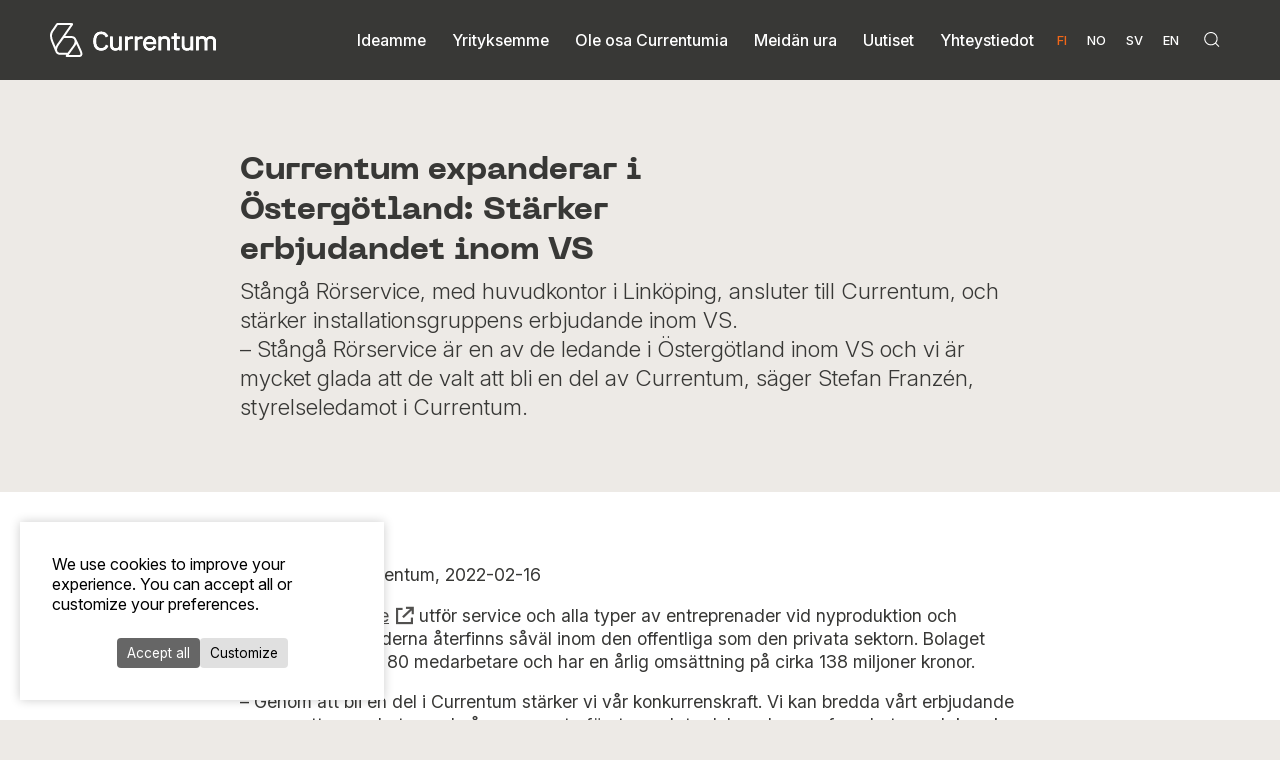

--- FILE ---
content_type: text/html; charset=UTF-8
request_url: https://currentum.fi/currentum-expanderar-i-ostergotland/
body_size: 47187
content:
<!doctype html>

<!--[if lt IE 7]><html lang="fi" class="lt-ie9 lt-ie8 lt-ie7"><![endif]-->
<!--[if (IE 7)&!(IEMobile)]><html lang="fi" class="lt-ie9 lt-ie8"><![endif]-->
<!--[if (IE 8)&!(IEMobile)]><html lang="fi" class="lt-ie9"><![endif]-->
<!--[if gt IE 8]><!--> <html lang="fi" class=""><!--<![endif]-->

<head>
	<meta charset="utf-8">
	<meta http-equiv="X-UA-Compatible" content="IE=edge">

	<title>Currentum  Currentum expanderar i Östergötland: Stärker erbjudandet inom VS</title>

	<meta name="HandheldFriendly" content="True">
	<meta name="MobileOptimized" content="320">
	<meta name="viewport" content="width=device-width, initial-scale=1, maximum-scale=1, user-scalable=0""/>
	

		<meta name='robots' content='max-image-preview:large' />
<link rel="alternate" hreflang="fi" href="https://currentum.fi/currentum-expanderar-i-ostergotland/" />
<link rel="alternate" hreflang="no" href="https://currentum.no/currentum-expanderar-i-ostergotland/" />
<link rel="alternate" hreflang="sv" href="https://currentum.se/currentum-expanderar-i-ostergotland/" />
<link rel="alternate" hreflang="en" href="https://currentumgroup.com/currentum-expanderar-i-ostergotland/" />
<link rel="alternate" hreflang="x-default" href="https://currentum.se/currentum-expanderar-i-ostergotland/" />
    <!-- DCCSP Consent Mode v2: universal default -->
    <script>
    (function(){
      // Initiera dataLayer/gtag EN gång globalt
      window.dataLayer = window.dataLayer || [];
      function gtag(){ dataLayer.push(arguments); }

      if (!window.__dccspConsentBootstrapped) {
        gtag('consent','default',{
          ad_storage:            'denied',
          analytics_storage:     'denied',
          ad_user_data:          'denied',
          ad_personalization:    'denied',
          functionality_storage: 'denied',  // håll strikt default; CMP/uppdaterare får sedan ge 'granted'
          security_storage:      'granted',
          wait_for_update:       800
        });
        window.__dccspConsentBootstrapped = true;
      }
    })();
    </script>
    <!-- /DCCSP Consent Mode v2: universal default -->
        <script>
      // Ange opt-in globalt (harmlöst även utan API)
      window.wp_consent_type = 'optin';
      try { document.dispatchEvent(new CustomEvent('wp_consent_type_defined')); } catch(e){}

      // Om JS‑API saknas skapar vi no‑op shims så att kod som kallar API:et inte kraschar
      (function(){
        var hasApi = true;
        if (!hasApi) {
          if (typeof window.wp_set_consent !== 'function') { window.wp_set_consent = function(){ /* no-op */ }; }
          if (typeof window.wp_has_consent !== 'function') { window.wp_has_consent = function(){ return false; }; }
          if (typeof window.wp_revoke_consent !== 'function') { window.wp_revoke_consent = function(){ /* no-op */ }; }
          if (typeof window.wp_set_consent_default !== 'function') { window.wp_set_consent_default = function(){ /* no-op */ }; }
        }
      })();
    </script>
    <!-- Google tag (gtag.js) consent mode dataLayer added by Site Kit -->
<script type="text/javascript" id="google_gtagjs-js-consent-mode-data-layer">
/* <![CDATA[ */
window.dataLayer = window.dataLayer || [];function gtag(){dataLayer.push(arguments);}
gtag('consent', 'default', {"ad_personalization":"denied","ad_storage":"denied","ad_user_data":"denied","analytics_storage":"denied","functionality_storage":"denied","security_storage":"denied","personalization_storage":"denied","region":["AT","BE","BG","CH","CY","CZ","DE","DK","EE","ES","FI","FR","GB","GR","HR","HU","IE","IS","IT","LI","LT","LU","LV","MT","NL","NO","PL","PT","RO","SE","SI","SK"],"wait_for_update":500});
window._googlesitekitConsentCategoryMap = {"statistics":["analytics_storage"],"marketing":["ad_storage","ad_user_data","ad_personalization"],"functional":["functionality_storage","security_storage"],"preferences":["personalization_storage"]};
window._googlesitekitConsents = {"ad_personalization":"denied","ad_storage":"denied","ad_user_data":"denied","analytics_storage":"denied","functionality_storage":"denied","security_storage":"denied","personalization_storage":"denied","region":["AT","BE","BG","CH","CY","CZ","DE","DK","EE","ES","FI","FR","GB","GR","HR","HU","IE","IS","IT","LI","LT","LU","LV","MT","NL","NO","PL","PT","RO","SE","SI","SK"],"wait_for_update":500};
/* ]]> */
</script>
<!-- End Google tag (gtag.js) consent mode dataLayer added by Site Kit -->
<link rel='dns-prefetch' href='//player.vimeo.com' />
<link rel='dns-prefetch' href='//www.googletagmanager.com' />
<link rel="alternate" type="application/rss+xml" title="Currentum &raquo; syöte" href="https://currentum.fi/feed/" />
<link rel="alternate" type="application/rss+xml" title="Currentum &raquo; kommenttien syöte" href="https://currentum.fi/comments/feed/" />
<link rel="alternate" title="oEmbed (JSON)" type="application/json+oembed" href="https://currentum.fi/wp-json/oembed/1.0/embed?url=https%3A%2F%2Fcurrentum.fi%2Fcurrentum-expanderar-i-ostergotland%2F" />
<link rel="alternate" title="oEmbed (XML)" type="text/xml+oembed" href="https://currentum.fi/wp-json/oembed/1.0/embed?url=https%3A%2F%2Fcurrentum.fi%2Fcurrentum-expanderar-i-ostergotland%2F&#038;format=xml" />
<style id='wp-img-auto-sizes-contain-inline-css' type='text/css'>
img:is([sizes=auto i],[sizes^="auto," i]){contain-intrinsic-size:3000px 1500px}
/*# sourceURL=wp-img-auto-sizes-contain-inline-css */
</style>
<style id='wp-emoji-styles-inline-css' type='text/css'>

	img.wp-smiley, img.emoji {
		display: inline !important;
		border: none !important;
		box-shadow: none !important;
		height: 1em !important;
		width: 1em !important;
		margin: 0 0.07em !important;
		vertical-align: -0.1em !important;
		background: none !important;
		padding: 0 !important;
	}
/*# sourceURL=wp-emoji-styles-inline-css */
</style>
<link rel='stylesheet' id='wp-block-library-css' href='https://currentum.fi/wp-includes/css/dist/block-library/style.min.css?ver=1.19' type='text/css' media='all' />
<style id='global-styles-inline-css' type='text/css'>
:root{--wp--preset--aspect-ratio--square: 1;--wp--preset--aspect-ratio--4-3: 4/3;--wp--preset--aspect-ratio--3-4: 3/4;--wp--preset--aspect-ratio--3-2: 3/2;--wp--preset--aspect-ratio--2-3: 2/3;--wp--preset--aspect-ratio--16-9: 16/9;--wp--preset--aspect-ratio--9-16: 9/16;--wp--preset--color--black: #000000;--wp--preset--color--cyan-bluish-gray: #abb8c3;--wp--preset--color--white: #ffffff;--wp--preset--color--pale-pink: #f78da7;--wp--preset--color--vivid-red: #cf2e2e;--wp--preset--color--luminous-vivid-orange: #ff6900;--wp--preset--color--luminous-vivid-amber: #fcb900;--wp--preset--color--light-green-cyan: #7bdcb5;--wp--preset--color--vivid-green-cyan: #00d084;--wp--preset--color--pale-cyan-blue: #8ed1fc;--wp--preset--color--vivid-cyan-blue: #0693e3;--wp--preset--color--vivid-purple: #9b51e0;--wp--preset--gradient--vivid-cyan-blue-to-vivid-purple: linear-gradient(135deg,rgb(6,147,227) 0%,rgb(155,81,224) 100%);--wp--preset--gradient--light-green-cyan-to-vivid-green-cyan: linear-gradient(135deg,rgb(122,220,180) 0%,rgb(0,208,130) 100%);--wp--preset--gradient--luminous-vivid-amber-to-luminous-vivid-orange: linear-gradient(135deg,rgb(252,185,0) 0%,rgb(255,105,0) 100%);--wp--preset--gradient--luminous-vivid-orange-to-vivid-red: linear-gradient(135deg,rgb(255,105,0) 0%,rgb(207,46,46) 100%);--wp--preset--gradient--very-light-gray-to-cyan-bluish-gray: linear-gradient(135deg,rgb(238,238,238) 0%,rgb(169,184,195) 100%);--wp--preset--gradient--cool-to-warm-spectrum: linear-gradient(135deg,rgb(74,234,220) 0%,rgb(151,120,209) 20%,rgb(207,42,186) 40%,rgb(238,44,130) 60%,rgb(251,105,98) 80%,rgb(254,248,76) 100%);--wp--preset--gradient--blush-light-purple: linear-gradient(135deg,rgb(255,206,236) 0%,rgb(152,150,240) 100%);--wp--preset--gradient--blush-bordeaux: linear-gradient(135deg,rgb(254,205,165) 0%,rgb(254,45,45) 50%,rgb(107,0,62) 100%);--wp--preset--gradient--luminous-dusk: linear-gradient(135deg,rgb(255,203,112) 0%,rgb(199,81,192) 50%,rgb(65,88,208) 100%);--wp--preset--gradient--pale-ocean: linear-gradient(135deg,rgb(255,245,203) 0%,rgb(182,227,212) 50%,rgb(51,167,181) 100%);--wp--preset--gradient--electric-grass: linear-gradient(135deg,rgb(202,248,128) 0%,rgb(113,206,126) 100%);--wp--preset--gradient--midnight: linear-gradient(135deg,rgb(2,3,129) 0%,rgb(40,116,252) 100%);--wp--preset--font-size--small: 13px;--wp--preset--font-size--medium: 20px;--wp--preset--font-size--large: 36px;--wp--preset--font-size--x-large: 42px;--wp--preset--spacing--20: 0.44rem;--wp--preset--spacing--30: 0.67rem;--wp--preset--spacing--40: 1rem;--wp--preset--spacing--50: 1.5rem;--wp--preset--spacing--60: 2.25rem;--wp--preset--spacing--70: 3.38rem;--wp--preset--spacing--80: 5.06rem;--wp--preset--shadow--natural: 6px 6px 9px rgba(0, 0, 0, 0.2);--wp--preset--shadow--deep: 12px 12px 50px rgba(0, 0, 0, 0.4);--wp--preset--shadow--sharp: 6px 6px 0px rgba(0, 0, 0, 0.2);--wp--preset--shadow--outlined: 6px 6px 0px -3px rgb(255, 255, 255), 6px 6px rgb(0, 0, 0);--wp--preset--shadow--crisp: 6px 6px 0px rgb(0, 0, 0);}:where(.is-layout-flex){gap: 0.5em;}:where(.is-layout-grid){gap: 0.5em;}body .is-layout-flex{display: flex;}.is-layout-flex{flex-wrap: wrap;align-items: center;}.is-layout-flex > :is(*, div){margin: 0;}body .is-layout-grid{display: grid;}.is-layout-grid > :is(*, div){margin: 0;}:where(.wp-block-columns.is-layout-flex){gap: 2em;}:where(.wp-block-columns.is-layout-grid){gap: 2em;}:where(.wp-block-post-template.is-layout-flex){gap: 1.25em;}:where(.wp-block-post-template.is-layout-grid){gap: 1.25em;}.has-black-color{color: var(--wp--preset--color--black) !important;}.has-cyan-bluish-gray-color{color: var(--wp--preset--color--cyan-bluish-gray) !important;}.has-white-color{color: var(--wp--preset--color--white) !important;}.has-pale-pink-color{color: var(--wp--preset--color--pale-pink) !important;}.has-vivid-red-color{color: var(--wp--preset--color--vivid-red) !important;}.has-luminous-vivid-orange-color{color: var(--wp--preset--color--luminous-vivid-orange) !important;}.has-luminous-vivid-amber-color{color: var(--wp--preset--color--luminous-vivid-amber) !important;}.has-light-green-cyan-color{color: var(--wp--preset--color--light-green-cyan) !important;}.has-vivid-green-cyan-color{color: var(--wp--preset--color--vivid-green-cyan) !important;}.has-pale-cyan-blue-color{color: var(--wp--preset--color--pale-cyan-blue) !important;}.has-vivid-cyan-blue-color{color: var(--wp--preset--color--vivid-cyan-blue) !important;}.has-vivid-purple-color{color: var(--wp--preset--color--vivid-purple) !important;}.has-black-background-color{background-color: var(--wp--preset--color--black) !important;}.has-cyan-bluish-gray-background-color{background-color: var(--wp--preset--color--cyan-bluish-gray) !important;}.has-white-background-color{background-color: var(--wp--preset--color--white) !important;}.has-pale-pink-background-color{background-color: var(--wp--preset--color--pale-pink) !important;}.has-vivid-red-background-color{background-color: var(--wp--preset--color--vivid-red) !important;}.has-luminous-vivid-orange-background-color{background-color: var(--wp--preset--color--luminous-vivid-orange) !important;}.has-luminous-vivid-amber-background-color{background-color: var(--wp--preset--color--luminous-vivid-amber) !important;}.has-light-green-cyan-background-color{background-color: var(--wp--preset--color--light-green-cyan) !important;}.has-vivid-green-cyan-background-color{background-color: var(--wp--preset--color--vivid-green-cyan) !important;}.has-pale-cyan-blue-background-color{background-color: var(--wp--preset--color--pale-cyan-blue) !important;}.has-vivid-cyan-blue-background-color{background-color: var(--wp--preset--color--vivid-cyan-blue) !important;}.has-vivid-purple-background-color{background-color: var(--wp--preset--color--vivid-purple) !important;}.has-black-border-color{border-color: var(--wp--preset--color--black) !important;}.has-cyan-bluish-gray-border-color{border-color: var(--wp--preset--color--cyan-bluish-gray) !important;}.has-white-border-color{border-color: var(--wp--preset--color--white) !important;}.has-pale-pink-border-color{border-color: var(--wp--preset--color--pale-pink) !important;}.has-vivid-red-border-color{border-color: var(--wp--preset--color--vivid-red) !important;}.has-luminous-vivid-orange-border-color{border-color: var(--wp--preset--color--luminous-vivid-orange) !important;}.has-luminous-vivid-amber-border-color{border-color: var(--wp--preset--color--luminous-vivid-amber) !important;}.has-light-green-cyan-border-color{border-color: var(--wp--preset--color--light-green-cyan) !important;}.has-vivid-green-cyan-border-color{border-color: var(--wp--preset--color--vivid-green-cyan) !important;}.has-pale-cyan-blue-border-color{border-color: var(--wp--preset--color--pale-cyan-blue) !important;}.has-vivid-cyan-blue-border-color{border-color: var(--wp--preset--color--vivid-cyan-blue) !important;}.has-vivid-purple-border-color{border-color: var(--wp--preset--color--vivid-purple) !important;}.has-vivid-cyan-blue-to-vivid-purple-gradient-background{background: var(--wp--preset--gradient--vivid-cyan-blue-to-vivid-purple) !important;}.has-light-green-cyan-to-vivid-green-cyan-gradient-background{background: var(--wp--preset--gradient--light-green-cyan-to-vivid-green-cyan) !important;}.has-luminous-vivid-amber-to-luminous-vivid-orange-gradient-background{background: var(--wp--preset--gradient--luminous-vivid-amber-to-luminous-vivid-orange) !important;}.has-luminous-vivid-orange-to-vivid-red-gradient-background{background: var(--wp--preset--gradient--luminous-vivid-orange-to-vivid-red) !important;}.has-very-light-gray-to-cyan-bluish-gray-gradient-background{background: var(--wp--preset--gradient--very-light-gray-to-cyan-bluish-gray) !important;}.has-cool-to-warm-spectrum-gradient-background{background: var(--wp--preset--gradient--cool-to-warm-spectrum) !important;}.has-blush-light-purple-gradient-background{background: var(--wp--preset--gradient--blush-light-purple) !important;}.has-blush-bordeaux-gradient-background{background: var(--wp--preset--gradient--blush-bordeaux) !important;}.has-luminous-dusk-gradient-background{background: var(--wp--preset--gradient--luminous-dusk) !important;}.has-pale-ocean-gradient-background{background: var(--wp--preset--gradient--pale-ocean) !important;}.has-electric-grass-gradient-background{background: var(--wp--preset--gradient--electric-grass) !important;}.has-midnight-gradient-background{background: var(--wp--preset--gradient--midnight) !important;}.has-small-font-size{font-size: var(--wp--preset--font-size--small) !important;}.has-medium-font-size{font-size: var(--wp--preset--font-size--medium) !important;}.has-large-font-size{font-size: var(--wp--preset--font-size--large) !important;}.has-x-large-font-size{font-size: var(--wp--preset--font-size--x-large) !important;}
/*# sourceURL=global-styles-inline-css */
</style>

<style id='classic-theme-styles-inline-css' type='text/css'>
/*! This file is auto-generated */
.wp-block-button__link{color:#fff;background-color:#32373c;border-radius:9999px;box-shadow:none;text-decoration:none;padding:calc(.667em + 2px) calc(1.333em + 2px);font-size:1.125em}.wp-block-file__button{background:#32373c;color:#fff;text-decoration:none}
/*# sourceURL=/wp-includes/css/classic-themes.min.css */
</style>
<link rel='stylesheet' id='js_composer_front-css' href='https://currentum.fi/wp-content/plugins/js_composer/assets/css/js_composer.min.css?ver=0.54' type='text/css' media='all' />
<link rel='stylesheet' id='dccsp-style-css' href='https://currentum.fi/wp-content/plugins/dynamic-cookie-csp/css/dynamic-cookie-csp.css?ver=0.54' type='text/css' media='all' />
<link rel='stylesheet' id='wpc_addons-css-css' href='https://currentum.fi/wp-content/plugins/wpc_addons/css/style.css?ver=0.54' type='text/css' media='screen,print' />
<link rel='stylesheet' id='fontawesome-css' href='https://currentum.fi/wp-content/themes/dbase/vendor/fontawesome-pro-6.7.2-web/css/all.min.css?ver=0.54' type='text/css' media='all' />
<link rel='stylesheet' id='fontawesome-sharp-light-css' href='https://currentum.fi/wp-content/themes/dbase/vendor/fontawesome-pro-6.7.2-web/css/sharp-light.min.css?ver=0.54' type='text/css' media='all' />
<link rel='stylesheet' id='fontawesome-sharp-regular-css' href='https://currentum.fi/wp-content/themes/dbase/vendor/fontawesome-pro-6.7.2-web/css/sharp-regular.min.css?ver=0.54' type='text/css' media='all' />
<link rel='stylesheet' id='fontawesome-sharp-solid-css' href='https://currentum.fi/wp-content/themes/dbase/vendor/fontawesome-pro-6.7.2-web/css/sharp-solid.min.css?ver=0.54' type='text/css' media='all' />
<link rel='stylesheet' id='dbase-base-style-css' href='https://currentum.fi/wp-content/themes/dbase/style.css?ver=0.54' type='text/css' media='all' />
<link rel='stylesheet' id='dbase-js-library-style-css' href='https://currentum.fi/wp-content/themes/dbase/library/js/dbase-library-min.css?ver=0.54' type='text/css' media='all' />
<script type="text/javascript" id="wpml-cookie-js-extra">
/* <![CDATA[ */
var wpml_cookies = {"wp-wpml_current_language":{"value":"fi","expires":1,"path":"/"}};
var wpml_cookies = {"wp-wpml_current_language":{"value":"fi","expires":1,"path":"/"}};
//# sourceURL=wpml-cookie-js-extra
/* ]]> */
</script>
<script type="text/javascript" src="https://currentum.fi/wp-content/plugins/sitepress-multilingual-cms/res/js/cookies/language-cookie.js?ver=0.54" id="wpml-cookie-js" defer="defer" data-wp-strategy="defer"></script>
<script type="text/javascript" src="https://currentum.fi/wp-includes/js/jquery/jquery.min.js?ver=0.54" id="jquery-core-js"></script>
<script type="text/javascript" src="https://currentum.fi/wp-includes/js/jquery/jquery-migrate.min.js?ver=0.54" id="jquery-migrate-js"></script>
<script type="text/javascript" id="dbase-js-library-js-extra">
/* <![CDATA[ */
var ajaxjs = {"ajaxurl":"https://currentum.fi/wp-admin/admin-ajax.php","security":"151983ef01"};
//# sourceURL=dbase-js-library-js-extra
/* ]]> */
</script>
<script type="text/javascript" src="https://currentum.fi/wp-content/themes/dbase/library/js/dbase-library-min.js?ver=0.54" id="dbase-js-library-js"></script>
<script type="text/javascript" src="https://currentum.fi/wp-content/plugins/wpc_addons/js/wpc_extendable_section.js?ver=0.54" id="wpc-extendable-section-js-js"></script>
<script type="text/javascript" src="https://currentum.fi/wp-content/plugins/wpc_addons/js/jquery-dynamicNumber.js?ver=0.54" id="wpc_dynamicnumber-js-js"></script>

<!-- Google tag (gtag.js) snippet added by Site Kit -->
<!-- Google Analytics snippet added by Site Kit -->
<script type="text/javascript" src="https://www.googletagmanager.com/gtag/js?id=GT-NCLSXCWG" id="google_gtagjs-js" async></script>
<script type="text/javascript" id="google_gtagjs-js-after">
/* <![CDATA[ */
window.dataLayer = window.dataLayer || [];function gtag(){dataLayer.push(arguments);}
gtag("set","linker",{"domains":["currentum.fi"]});
gtag("js", new Date());
gtag("set", "developer_id.dZTNiMT", true);
gtag("config", "GT-NCLSXCWG");
 window._googlesitekit = window._googlesitekit || {}; window._googlesitekit.throttledEvents = []; window._googlesitekit.gtagEvent = (name, data) => { var key = JSON.stringify( { name, data } ); if ( !! window._googlesitekit.throttledEvents[ key ] ) { return; } window._googlesitekit.throttledEvents[ key ] = true; setTimeout( () => { delete window._googlesitekit.throttledEvents[ key ]; }, 5 ); gtag( "event", name, { ...data, event_source: "site-kit" } ); }; 
//# sourceURL=google_gtagjs-js-after
/* ]]> */
</script>
<script type="text/javascript" id="wpml-xdomain-data-js-extra">
/* <![CDATA[ */
var wpml_xdomain_data = {"css_selector":"wpml-ls-item","ajax_url":"https://currentum.fi/wp-admin/admin-ajax.php","current_lang":"fi","_nonce":"4c41bdfdb5"};
//# sourceURL=wpml-xdomain-data-js-extra
/* ]]> */
</script>
<script type="text/javascript" src="https://currentum.fi/wp-content/plugins/sitepress-multilingual-cms/res/js/xdomain-data.js?ver=0.54" id="wpml-xdomain-data-js" defer="defer" data-wp-strategy="defer"></script>
<script type="text/javascript" src="https://currentum.fi/wp-content/plugins/wpc_addons/js/wpc_addons.js?ver=0.54" id="wpc_addons-js-js"></script>
<link rel="https://api.w.org/" href="https://currentum.fi/wp-json/" /><link rel="alternate" title="JSON" type="application/json" href="https://currentum.fi/wp-json/wp/v2/posts/8458" /><link rel="canonical" href="https://currentum.se/currentum-expanderar-i-ostergotland/" />
<link rel='shortlink' href='https://currentum.fi/?p=8458' />
<meta name="generator" content="WPML ver:4.8.3 stt:1,18,38,50;" />
<meta name="generator" content="Site Kit by Google 1.163.0" /><meta name="generator" content="Powered by WPBakery Page Builder - drag and drop page builder for WordPress."/>

<!-- Begin Custom CSS -->
<style type="text/css" id="inpublix-custom-css">
#content  .color1,#content  .color1 *{color:#f16a21;}#content .bg-color1{background-color:#f16a21;}#content .vc_column_container.bg-color1{background-color:transparent;}#content .vc_column_container.bg-color1 .vc_column-inner{background-color:#f16a21;}#content  .color2,#content  .color2 *{color:#f37938;}#content .bg-color2{background-color:#f37938;}#content .vc_column_container.bg-color2{background-color:transparent;}#content .vc_column_container.bg-color2 .vc_column-inner{background-color:#f37938;}#content  .color3,#content  .color3 *{color:#1e1e1d;}#content .bg-color3{background-color:#1e1e1d;}#content .vc_column_container.bg-color3{background-color:transparent;}#content .vc_column_container.bg-color3 .vc_column-inner{background-color:#1e1e1d;}#content  .color4,#content  .color4 *{color:#edeae6;}#content .bg-color4{background-color:#edeae6;}#content .vc_column_container.bg-color4{background-color:transparent;}#content .vc_column_container.bg-color4 .vc_column-inner{background-color:#edeae6;}#content  .color5,#content  .color5 *{color:#f7f5f2;}#content .bg-color5{background-color:#f7f5f2;}#content .vc_column_container.bg-color5{background-color:transparent;}#content .vc_column_container.bg-color5 .vc_column-inner{background-color:#f7f5f2;}#content  .color6,#content  .color6 *{color:#6c6b68;}#content .bg-color6{background-color:#6c6b68;}#content .vc_column_container.bg-color6{background-color:transparent;}#content .vc_column_container.bg-color6 .vc_column-inner{background-color:#6c6b68;}
</style>
<!-- End Custom CSS -->
<link rel="icon" href="https://currentum.fi/wp-content/uploads/2024/10/cropped-favicon-32x32.png" sizes="32x32" />
<link rel="icon" href="https://currentum.fi/wp-content/uploads/2024/10/cropped-favicon-192x192.png" sizes="192x192" />
<link rel="apple-touch-icon" href="https://currentum.fi/wp-content/uploads/2024/10/cropped-favicon-180x180.png" />
<meta name="msapplication-TileImage" content="https://currentum.fi/wp-content/uploads/2024/10/cropped-favicon-270x270.png" />
<noscript><style> .wpb_animate_when_almost_visible { opacity: 1; }</style></noscript>			
<link rel='stylesheet' id='dbase-menu-style-css' href='https://currentum.fi/wp-content/themes/dbase/includes/menues/js-css/right-menu-with-sections/right-menu-with-sections.css?ver=0.54' type='text/css' media='all' />
<link rel='stylesheet' id='child-style-css' href='https://currentum.fi/wp-content/themes/currentum/style.css?ver=1.19' type='text/css' media='all' />
</head>

<body class="wp-singular post-template-default single single-post postid-8458 single-format-standard wp-custom-logo wp-theme-dbase wp-child-theme-currentum center-content slidesearch right-menu-with-sections fluid-type hide-top-bar wpb-js-composer js-comp-ver-8.7 vc_responsive" itemscope itemtype="http://schema.org/WebPage">

<div class="content-overlay">
<div class="content">
<div class="functions">
	<a href="#" class="content-overlay-close"></a>
</div><div class="loader"><div id="overlay-loader"></div></div>
<div id="ol-inner-wrap"><div id="ol-inner-content"></div></div>
</div>
</div>
<div id="top" class="fadecontainer">
							

<!-- Mobilmeny - lagret som slidar in -->
<nav class="mobile-menu">
    <div class="mobile-menu-content">
                <div class="menu-main-menu-container"><ul id="menu-main-menu" class="nav cf"><li id="menu-item-3303" class="menu-item menu-item-type-post_type menu-item-object-page menu-item-home menu-item-3303"><a href="https://currentum.fi/">Ideamme</a></li>
<li id="menu-item-3346" class="menu-item menu-item-type-post_type menu-item-object-page menu-item-3346"><a href="https://currentum.fi/yrityksemme/">Yrityksemme</a></li>
<li id="menu-item-3358" class="menu-item menu-item-type-post_type menu-item-object-page menu-item-3358"><a href="https://currentum.fi/ole-osa-currentumia/">Ole osa Currentumia</a></li>
<li id="menu-item-14315" class="menu-item menu-item-type-post_type menu-item-object-page menu-item-14315"><a href="https://currentum.fi/meidan-ura/">Meidän ura</a></li>
<li id="menu-item-3357" class="menu-item menu-item-type-post_type menu-item-object-page menu-item-3357"><a href="https://currentum.fi/uutiset/">Uutiset</a></li>
<li id="menu-item-3355" class="menu-item menu-item-type-post_type menu-item-object-page menu-item-3355"><a href="https://currentum.fi/yhteystiedot/">Yhteystiedot</a></li>
</ul></div>                	
                        <div class="mobile-extra-menu">
                            </div>
            <ul class="dbase-language-switcher"><li><a class="current language">fi</a></li><li><a href="https://currentum.no/currentum-expanderar-i-ostergotland/" class="language">no</a></li><li><a href="https://currentum.se/currentum-expanderar-i-ostergotland/" class="language">sv</a></li><li><a href="https://currentumgroup.com/currentum-expanderar-i-ostergotland/" class="language">en</a></li></ul>            </div>
</nav>

<!-- Toppmeny för desktop -->
<header class="top-header">
    <div class="inner-header">
                <div class="logo">
            <a href="https://currentum.fi/" class="custom-logo-link" rel="home"><img width="172" height="34" src="https://currentum.fi/wp-content/uploads/2024/09/currentum.svg" class="custom-logo" alt="Currentum" decoding="async" /></a>        </div>
        <nav class="main-menu">
                        <div class="menu-main-menu-container"><ul id="menu-main-menu-1" class="nav cf"><li class="menu-item menu-item-type-post_type menu-item-object-page menu-item-home menu-item-3303"><a href="https://currentum.fi/">Ideamme</a></li>
<li class="menu-item menu-item-type-post_type menu-item-object-page menu-item-3346"><a href="https://currentum.fi/yrityksemme/">Yrityksemme</a></li>
<li class="menu-item menu-item-type-post_type menu-item-object-page menu-item-3358"><a href="https://currentum.fi/ole-osa-currentumia/">Ole osa Currentumia</a></li>
<li class="menu-item menu-item-type-post_type menu-item-object-page menu-item-14315"><a href="https://currentum.fi/meidan-ura/">Meidän ura</a></li>
<li class="menu-item menu-item-type-post_type menu-item-object-page menu-item-3357"><a href="https://currentum.fi/uutiset/">Uutiset</a></li>
<li class="menu-item menu-item-type-post_type menu-item-object-page menu-item-3355"><a href="https://currentum.fi/yhteystiedot/">Yhteystiedot</a></li>
</ul></div>                        	
                                <div class="extra-menu">
                                    </div>
                <ul class="dbase-language-switcher"><li><a class="current language">fi</a></li><li><a href="https://currentum.no/currentum-expanderar-i-ostergotland/" class="language">no</a></li><li><a href="https://currentum.se/currentum-expanderar-i-ostergotland/" class="language">sv</a></li><li><a href="https://currentumgroup.com/currentum-expanderar-i-ostergotland/" class="language">en</a></li></ul>                        		
                <a class="search-icon" href="#"></a>
                                </nav>
        <!-- Mobilmenyikon -->
        <div class="mobile-icons">
            		
                <a class="search-icon" href="#"></a>
                        <a href="#0" class="menu-button"><span></span></a>
        </div>
            </div>
    </header>

<div class="dropdown-overlay"></div>

<!-- Dynamisk meny för sektioner -->
<nav class="section-menu nav hide-section-menu">
    <div class="swiper">
        <ul id="section-links" class="swiper-wrapper">
            <!-- Länkarna kommer att läggas till dynamiskt här -->
        </ul>
    </div>
</nav>

		
	<div class="dropdown search">
			<div class="menu-wrap">
				    <form role="search" aria-label="Sitewide" method="get" id="searchform" class="searchform" action="https://currentum.fi/">
        <div>
            <label id="search-label" for="search-input">Hae tältä sivustolta</label>
            <div class="inner-form">
                <input type="search" id="search-input" name="s" placeholder="Hae…" onfocus="this.placeholder = ''" onblur="this.placeholder = 'Search...'" value="" aria-labelledby="search-label"/>
                <button class="submit" type="submit" role="button" aria-label="Lähetä lomake">Hae<span class="arrow"></span></button>
            </div>
        </div>
    </form>
			</div>
	</div>
					
				
<div class="bottom-menu">
    <div class="menu-bottom-menu-fi-container"><ul id="menu-bottom-menu-fi" class="nav cf"><li id="menu-item-14389" class="menu-item menu-item-type-custom menu-item-object-custom menu-item-14389"><a href="/ole-osa-currentumia/#join">Liity Currentumiin</a></li>
</ul></div>    <a href="#top" class="back-to-top"></a>
</div>



	<div id="content" class="main content">
		<div id="inner-content" class="wrap cf">
			<main id="main" class="" role="main" itemscope itemprop="mainContentOfPage" itemtype="http://schema.org/Blog">
				
			<article id="post-8458" class="cf post-8458 post type-post status-publish format-standard has-post-thumbnail hentry category-uutiset" role="article" itemscope itemtype="http://schema.org/BlogPosting">
			<section class="header-content">
				<div class="wrap-narrow">
					<div class="title" itemprop="headline"><h1>Currentum expanderar i Östergötland: Stärker erbjudandet inom VS</h1></div>
					<div class="preamble" itemprop="description"><p>Stångå Rörservice, med huvudkontor i Linköping, ansluter till Currentum, och stärker installationsgruppens erbjudande inom VS.<br />
– Stångå Rörservice är en av de ledande i Östergötland inom VS och vi är mycket glada att de valt att bli en del av Currentum, säger Stefan Franzén, styrelseledamot i Currentum.</p>
</div>
				</div>
			</section>
			<section class="body-content" itemprop="articleBody">
				<div class="wrap-narrow">
					<p>Pressrelease Currentum, 2022-02-16</p>
<p><a href="https://www.stangarorservice.se/" target="_blank" rel="noopener">Stångå Rörservice</a> utför service och alla typer av entreprenader vid nyproduktion och renoveringar. Kunderna återfinns såväl inom den offentliga som den privata sektorn. Bolaget sysselsätter cirka 80 medarbetare och har en årlig omsättning på cirka 138 miljoner kronor.</p>
<p>– Genom att bli en del i Currentum stärker vi vår konkurrenskraft. Vi kan bredda vårt erbjudande genom att samarbeta med våra nya systerföretag och ta del av deras erfarenheten och kunskap. Samtidigt kommer vi att fortsätta driva verksamheten självständigt med lokal förankring, säger Oskar Hagström, VD på Stångå Rörservice.</p>
<p>Stångå Rörservice är etablerade på flera orter i Östergötland, vilket ger Currentum en bred etablering i regionen. Huvudkontoret ligger i Linköping och företaget har filialer i Kinda, Åtvidaberg, Mjölby, Motala och Östersund. I samband med det nya partnerskapet går Stångås tidigare ägare, Eva Malmqvist och Jerry Wiström in som delägare i Currentum.</p>
<p>– Vi tror på styrkan hos entreprenörerna i kombination med styrkan i det gemensamma. Det har lett oss till en modell där de tidigare ägarna i respektive bolag går in som delägare i koncernen. Drivkraften hos entreprenörerna finns kvar liksom den lokala förankringen, samtidigt som vi kan hitta stora vinster för alla genom samarbete och samverkan, förklarar Stefan Franzén.</p>
<p>I och med förvärvet omsätter Currentum årligen drygt 2,6 miljarder kronor. Tillsammans sysselsätter bolagen i installationsgruppen nu drygt 1 000 medarbetare.</p>
<h2>För ytterligare information:</h2>
<p>Stefan Franzén, styrelseledamot i Currentum, 011-18 71 00, <a href="mailto:stefan.franzen@ventilationsprojekt.se">stefan.franzen@ventilationsprojekt.se</a></p>
<p>Oskar Hagström, VD Stångå Rörservice, 070-445 55 32, <a href="mailto:oskar.hagstrom@stangarorservice.se">oskar.hagstrom@stangarorservice.se</a></p>
<p><em>Currentum är en marknadsledande installationsgrupp inom VS, sprinkler, ventilation, fastighetsautomation, el och säkerhet. I gruppen ingår Installationsbolaget VS &amp; Sprinkler, Tingvallastadens Rör, Ibjerge Installation, Ventilationsprojekt, CH Vent, Ventmetoder, Reglera, Lundgrens El, Lås &amp; Nycklar, Komfortautomatik, Ventab, Ventab Styr, AC El, Gösta Schelin, Ventilationshygien, VEAB, Styr Entreprenad, Energi &amp; Klimatteknik, Månsson Rör, Friggeråkers Rör, Fläkt Teknik, Ipart, Stockholms Styr-Team och Stångå Rörservice. Gruppen samägs av entreprenörerna i bolagen och Axcel. Currentum omsätter årligen drygt 2,6 miljarder kronor och sysselsätter cirka 1 000 medarbetare. </em></p>
				</div>
			</section>
			
			
					</article>
		
	
</main>		</div>
	</div>

				<footer class="footer" role="contentinfo" itemscope itemtype="http://schema.org/WPFooter">
					<div id="inner-footer" class="wrap cf">
							<div id="footerwidgets" class="footerwidgets" role="complementary">
		<div id="page_content_widget-2" class="widget widget_page_content_widget"><div class="wpb-content-wrapper"><div class="vc_row wpb_row vc_row-fluid bg-color6 vc_row-has-fill id-main"><div class="wpb_column vc_column_container vc_col-sm-6 ip-flex-left"><div class="vc_column-inner "><div class="wpb_wrapper"><div class="vc_row wpb_row vc_inner vc_row-fluid"><div class="wpb_column vc_column_container vc_col-sm-12"><div class="vc_column-inner "><div class="wpb_wrapper"><div  class="vc_wp_custommenu wpb_content_element"><div class="widget widget_nav_menu"><div class="menu-footer-menu-container"><ul id="menu-footer-menu" class="menu"><li id="menu-item-9388" class="menu-item menu-item-type-post_type menu-item-object-page menu-item-home menu-item-9388"><a href="https://currentum.fi/">Ideamme</a></li>
<li id="menu-item-9393" class="menu-item menu-item-type-post_type menu-item-object-page menu-item-9393"><a href="https://currentum.fi/uutiset/">Uutiset</a></li>
<li id="menu-item-9390" class="menu-item menu-item-type-post_type menu-item-object-page menu-item-9390"><a href="https://currentum.fi/yrityksemme/">Yrityksemme</a></li>
<li id="menu-item-9391" class="menu-item menu-item-type-post_type menu-item-object-page menu-item-9391"><a href="https://currentum.fi/yhteystiedot/">Yhteystiedot</a></li>
<li id="menu-item-9392" class="menu-item menu-item-type-post_type menu-item-object-page menu-item-9392"><a href="https://currentum.fi/ole-osa-currentumia/">Ole osa Currentumia</a></li>
</ul></div></div></div></div></div></div></div></div></div></div><div class="wpb_column vc_column_container vc_col-sm-6 ip-flex-left"><div class="vc_column-inner "><div class="wpb_wrapper"><div class="vc_row wpb_row vc_inner vc_row-fluid"><div class="wpb_column vc_column_container vc_col-sm-6"><div class="vc_column-inner "><div class="wpb_wrapper">
	<div class="wpb_text_column wpb_content_element ">
	<div class="wpb_wrapper">
			<h4>Käyntiosoite</h4>
<p><span class="text-light">Currentum AB</span><br />
<span class="text-light">Orapihjalantie 33</span><br />
<span class="text-light">00320 Helsinki</span><br />
<span class="text-light">FINLAND</span></p>
<p><a href="mailto:info@currentum.se"><span class="text-light">info@currentum.se</span></a></p>

		</div>
	</div>
</div></div></div><div class="wpb_column vc_column_container vc_col-sm-6"><div class="vc_column-inner "><div class="wpb_wrapper">
	<div class="wpb_text_column wpb_content_element ">
	<div class="wpb_wrapper">
			<ul class="dbase-language-switcher"><li><a class="current language">fi</a></li><li><a href="https://currentum.fi/currentum-expanderar-i-ostergotland/" class="language">no</a></li><li><a href="https://currentum.fi/currentum-expanderar-i-ostergotland/" class="language">sv</a></li><li><a href="https://currentum.fi/currentum-expanderar-i-ostergotland/" class="language">en</a></li></ul>

		</div>
	</div>
</div></div></div></div></div></div></div></div><div class="vc_row wpb_row vc_row-fluid id-main"><div class="wpb_column vc_column_container vc_col-sm-6 ip-flex-left"><div class="vc_column-inner "><div class="wpb_wrapper">	<div  class="vc_empty_space  vc_custom_1727251458666 bg-left"   style="height: 35px" >
			<span class="vc_empty_space_inner"></span></div>

	<div class="wpb_text_column wpb_content_element ">
	<div class="wpb_wrapper">
			<p class="small-top-margin"><span class="inp-white text-light text-ms">Copyright © 2024 Currentum</span></p>

		</div>
	</div>
</div></div></div><div class="wpb_column vc_column_container vc_col-sm-6 ip-flex-left"><div class="vc_column-inner "><div class="wpb_wrapper"><div  class="vc_wp_custommenu wpb_content_element"><div class="widget widget_nav_menu"><div class="menu-social-sharing-container"><ul id="menu-social-sharing" class="menu"><li id="menu-item-9409" class="social-icon linked-in menu-item menu-item-type-custom menu-item-object-custom menu-item-9409"><a href="https://www.linkedin.com/company/currentum/">Linkedin</a></li>
</ul></div></div></div></div></div></div></div>
</div></div>	</div>
					</div>
				</footer>
				</div>
			</div>
			<script type="speculationrules">
{"prefetch":[{"source":"document","where":{"and":[{"href_matches":"/*"},{"not":{"href_matches":["/wp-*.php","/wp-admin/*","/wp-content/uploads/*","/wp-content/*","/wp-content/plugins/*","/wp-content/themes/currentum/*","/wp-content/themes/dbase/*","/*\\?(.+)"]}},{"not":{"selector_matches":"a[rel~=\"nofollow\"]"}},{"not":{"selector_matches":".no-prefetch, .no-prefetch a"}}]},"eagerness":"conservative"}]}
</script>
    <!-- Länk att visa overlayn -->
        <div class="dccsp_cookie_settings" style="display:none;">
        <a href="#" id="dccsp-open-overlay-trigger">
            Change cookie settings        </a>
    </div>

    <!-- Overlay UI -->
    <div id="dccsp-overlay">
        <div class="dccsp-container">
            <h2>Cookie Preferences</h2>
            <form id="dccsp-form">
                                    <div class="dccsp-cat">
                        <label>
                            <input type="checkbox" name="dccsp[]" value="functional"  disabled checked>
                            Functional                        </label>
                        <p></p>
                    </div>
                                    <div class="dccsp-cat">
                        <label>
                            <input type="checkbox" name="dccsp[]" value="experience"  >
                            Experience                        </label>
                        <p></p>
                    </div>
                                    <div class="dccsp-cat">
                        <label>
                            <input type="checkbox" name="dccsp[]" value="statistics"  >
                            Statistics                        </label>
                        <p></p>
                    </div>
                                <div class="form-actions">
                    <button type="submit">
                        Save Preferences                    </button>
                </div>
            </form>
        </div>
    </div>
    <!-- Banner UI -->
    <div id="dccsp-banner">
        <div class="dccsp-banner-text">
            We use cookies to improve your experience. You can accept all or customize your preferences.        </div>
        <div class="dccsp-buttons">
            <button id="dccsp-accept-all">Accept all</button>
            <button id="dccsp-open-overlay-banner" class="secondary">Customize</button>
        </div>
    </div>

    <style type="text/css" data-type="vc_custom-css">.vc_custom_1727251458666{background-image: url(https://currentum.se/wp-content/uploads/2024/09/currentum.svg?id=3313) !important;background-position: center !important;background-repeat: no-repeat !important;background-size: contain !important;}</style><script type="text/html" id="wpb-modifications"> window.wpbCustomElement = 1; </script><script type="text/javascript" src="https://player.vimeo.com/api/player.js?ver=0.54" id="vimeo-js"></script>
<script type="text/javascript" src="https://currentum.fi/wp-content/plugins/js_composer/assets/js/dist/js_composer_front.min.js?ver=0.54" id="wpb_composer_front_js-js"></script>
<script type="text/javascript" src="https://currentum.fi/wp-content/themes/currentum/js/script.js?ver=1.19" id="dbase-child-js-js"></script>
<script type="text/javascript" src="https://currentum.fi/wp-content/plugins/google-site-kit/dist/assets/js/googlesitekit-consent-mode-bc2e26cfa69fcd4a8261.js" id="googlesitekit-consent-mode-js"></script>
<script type="text/javascript" src="https://currentum.fi/wp-content/plugins/wpc_addons/js/jQuery.tubeplayer.min.js?ver=0.54" id="tubeplayer-js"></script>
<script type="text/javascript" id="dccsp-load-csp-js-extra">
/* <![CDATA[ */
var dccsp_ajax = {"url":"https://currentum.fi/wp-admin/admin-ajax.php","nonce":"83e923e77c","activeServices":["core-cdn","google-analytics","vimeo"],"serviceCategoryMap":{"core-cdn":"functional","google-analytics":"statistics","google-tag-manager":"marketing","shopify-functional":"functional","shopify-statistics":"statistics","youtube":"experience","vimeo":"experience","google-ads":"marketing","facebook-pixel":"marketing","linkedin-ads":"marketing","snazzymaps":"functional"},"consentSnapshot":{"functional":true,"experience":true,"statistics":true,"marketing":true}};
//# sourceURL=dccsp-load-csp-js-extra
/* ]]> */
</script>
<script type="text/javascript" id="dccsp-load-csp-js-before">
/* <![CDATA[ */
window.DCCSP_CONSENT = { state: {"functional":true,"experience":true,"statistics":true,"marketing":true} };
//# sourceURL=dccsp-load-csp-js-before
/* ]]> */
</script>
<script type="text/javascript" src="https://currentum.fi/wp-content/plugins/dynamic-cookie-csp/js/dccsp-core.js?ver=0.54" id="dccsp-load-csp-js"></script>
<script type="text/javascript" src="https://currentum.fi/wp-content/plugins/dynamic-cookie-csp/js/dccsp-content-loader.js?ver=0.54" id="dccsp-content-loader-js"></script>
<script type="text/javascript" src="https://currentum.fi/wp-includes/js/jquery/ui/effect.min.js?ver=0.54" id="jquery-effects-core-js"></script>
<script type="text/javascript" src="https://currentum.fi/wp-content/themes/dbase/library/js/scripts-min.js?ver=0.54" id="dbase-scripts-js"></script>
<script type="text/javascript" id="wp-consent-api-js-extra">
/* <![CDATA[ */
var consent_api = {"consent_type":"","waitfor_consent_hook":"","cookie_expiration":"15552000","cookie_prefix":"wp_consent"};
//# sourceURL=wp-consent-api-js-extra
/* ]]> */
</script>
<script type="text/javascript" src="https://currentum.fi/wp-content/plugins/wp-consent-api/assets/js/wp-consent-api.min.js?ver=0.54" id="wp-consent-api-js"></script>
<script type="text/javascript" src="https://currentum.fi/wp-content/themes/dbase/includes/menues/js-css/right-menu-with-sections/right-menu-with-sections.js?ver=0.54" id="dbase-menu-js-js"></script>
<script id="wp-emoji-settings" type="application/json">
{"baseUrl":"https://s.w.org/images/core/emoji/17.0.2/72x72/","ext":".png","svgUrl":"https://s.w.org/images/core/emoji/17.0.2/svg/","svgExt":".svg","source":{"concatemoji":"https://currentum.fi/wp-includes/js/wp-emoji-release.min.js?ver=1.19"}}
</script>
<script type="module">
/* <![CDATA[ */
/*! This file is auto-generated */
const a=JSON.parse(document.getElementById("wp-emoji-settings").textContent),o=(window._wpemojiSettings=a,"wpEmojiSettingsSupports"),s=["flag","emoji"];function i(e){try{var t={supportTests:e,timestamp:(new Date).valueOf()};sessionStorage.setItem(o,JSON.stringify(t))}catch(e){}}function c(e,t,n){e.clearRect(0,0,e.canvas.width,e.canvas.height),e.fillText(t,0,0);t=new Uint32Array(e.getImageData(0,0,e.canvas.width,e.canvas.height).data);e.clearRect(0,0,e.canvas.width,e.canvas.height),e.fillText(n,0,0);const a=new Uint32Array(e.getImageData(0,0,e.canvas.width,e.canvas.height).data);return t.every((e,t)=>e===a[t])}function p(e,t){e.clearRect(0,0,e.canvas.width,e.canvas.height),e.fillText(t,0,0);var n=e.getImageData(16,16,1,1);for(let e=0;e<n.data.length;e++)if(0!==n.data[e])return!1;return!0}function u(e,t,n,a){switch(t){case"flag":return n(e,"\ud83c\udff3\ufe0f\u200d\u26a7\ufe0f","\ud83c\udff3\ufe0f\u200b\u26a7\ufe0f")?!1:!n(e,"\ud83c\udde8\ud83c\uddf6","\ud83c\udde8\u200b\ud83c\uddf6")&&!n(e,"\ud83c\udff4\udb40\udc67\udb40\udc62\udb40\udc65\udb40\udc6e\udb40\udc67\udb40\udc7f","\ud83c\udff4\u200b\udb40\udc67\u200b\udb40\udc62\u200b\udb40\udc65\u200b\udb40\udc6e\u200b\udb40\udc67\u200b\udb40\udc7f");case"emoji":return!a(e,"\ud83e\u1fac8")}return!1}function f(e,t,n,a){let r;const o=(r="undefined"!=typeof WorkerGlobalScope&&self instanceof WorkerGlobalScope?new OffscreenCanvas(300,150):document.createElement("canvas")).getContext("2d",{willReadFrequently:!0}),s=(o.textBaseline="top",o.font="600 32px Arial",{});return e.forEach(e=>{s[e]=t(o,e,n,a)}),s}function r(e){var t=document.createElement("script");t.src=e,t.defer=!0,document.head.appendChild(t)}a.supports={everything:!0,everythingExceptFlag:!0},new Promise(t=>{let n=function(){try{var e=JSON.parse(sessionStorage.getItem(o));if("object"==typeof e&&"number"==typeof e.timestamp&&(new Date).valueOf()<e.timestamp+604800&&"object"==typeof e.supportTests)return e.supportTests}catch(e){}return null}();if(!n){if("undefined"!=typeof Worker&&"undefined"!=typeof OffscreenCanvas&&"undefined"!=typeof URL&&URL.createObjectURL&&"undefined"!=typeof Blob)try{var e="postMessage("+f.toString()+"("+[JSON.stringify(s),u.toString(),c.toString(),p.toString()].join(",")+"));",a=new Blob([e],{type:"text/javascript"});const r=new Worker(URL.createObjectURL(a),{name:"wpTestEmojiSupports"});return void(r.onmessage=e=>{i(n=e.data),r.terminate(),t(n)})}catch(e){}i(n=f(s,u,c,p))}t(n)}).then(e=>{for(const n in e)a.supports[n]=e[n],a.supports.everything=a.supports.everything&&a.supports[n],"flag"!==n&&(a.supports.everythingExceptFlag=a.supports.everythingExceptFlag&&a.supports[n]);var t;a.supports.everythingExceptFlag=a.supports.everythingExceptFlag&&!a.supports.flag,a.supports.everything||((t=a.source||{}).concatemoji?r(t.concatemoji):t.wpemoji&&t.twemoji&&(r(t.twemoji),r(t.wpemoji)))});
//# sourceURL=https://currentum.fi/wp-includes/js/wp-emoji-loader.min.js
/* ]]> */
</script>
<script>var FWP_HTTP = FWP_HTTP || {}; FWP_HTTP.lang = 'fi';</script><div class="dccsp-cookie-footer-link"><a href="https://currentum.fi/fi/cookie-policy/">Cookie Policy</a></div>		</div>
				
	</body>
</html> <!-- End of site. -->


--- FILE ---
content_type: text/css
request_url: https://currentum.fi/wp-content/plugins/wpc_addons/css/style.css?ver=0.54
body_size: 15729
content:
/*!*****************************************************************
Plugin wpc_addons
Author: Christer Lindgren
Author URL: http://www.bysted.se/

Stylesheet: Main Stylesheet

Version: 1.0
******************************************************************/
/******************************************************************
Plugin: wpc-addons
Author: Christer Lindgren
Author URL: http://www.bysted.se/

Stylesheet: Custom Colors
******************************************************************/
/*********************
COLORS
*********************/
/* base */
/******************************************************************
Version: 1.1.1
******************************************************************/
/*Usage
	@include MQ(M) {
		Content
	}
*/
/******************************************************************
Version: 1.2.12
******************************************************************/
/*********************
IMAGE FILTERS

img { 
  @include filter(grayscale, 100%);
}

*********************/
/*********************
Alpha Background

@include alpha-attribute('background-color', rgba(black, 0.5), white);
@include alpha-attribute('background', opacify($color, 0.1), $background);
@include alpha-attribute('background', transparentize($color, 0.2), $background);

*********************/
/*********************
Text Background

@include text-background(2em, 1em, white);

*********************/
/*********************
Object Fit
*********************/
/*
This mixin can be used to set the object-fit:
@include object-fit(contain);
or object-fit and object-position:
@include object-fit(cover, top);
 */
/*********************
Smooth Scroll for IOS
*********************/
/*

*/
/*********************
Hide Scroll bars
*********************/
/*********************
OPACITY

@include opacity(0.8);

*********************/
/*********************
Gradient
*********************/
/*********************
CSS3 GRADIENTS
*********************/
/*********************
Box shadow
*********************/
/*********************
PREFIXES
*********************/
/*********************
Colors
*********************/
/*********************
TRANSITIONS
*********************/
/*********************
SHOW/HIDE
*********************/
/*********************
OTHER
*********************/
/*********************
BACKGROUND POSITION
*********************/
/* 
 .container-with-floated-children {
@extend %clearfix;
 }
 */
/******************************************************************
Version: 1.0.15
******************************************************************/
/* Basic mixins */
/* Justify */
/* Align */
/* Other */
/******************************************************************
Version: 1.6
******************************************************************/
/*********************
TRANSITIONS

a {
  color: gray;
  @include transition(color .3s ease);
  &:hover {
    color: black;
  }
}
*********************/
/******************************************************************
Theme: wpc-addons
Author: Christer Lindgren
Author URL: http://www.bysted.se/

Stylesheet: Mixins Stylesheet
******************************************************************/
/*********************
PREFIXES
*********************/
/*********************
FLEXBOX
*********************/
/*********************
ICON
*********************/
/*Include text and image module styling*/
.banner {
  cursor: pointer;
}

.textimage {
  position: relative;
  display: flex;
  margin-bottom: 0;
}
.textimage .wpb_wrapper {
  width: 100%;
  display: flex;
}
.textimage .wrap {
  width: 100%;
  max-width: 100%;
  margin: 0;
}
.textimage .vc_single_image-wrapper {
  width: 100%;
}
.textimage .vc_single_image-wrapper img {
  margin-bottom: 0;
}
.textimage .vc_single_image-wrapper img {
  margin-bottom: 0;
}
.textimage img {
  width: 100%;
}
.textimage.bg-left .wpb_wrapper {
  -moz-justify-content: flex-start;
  -o-justify-content: flex-start;
  justify-content: flex-start;
  -ms-flex-pack: flex-start;
  -ms-flex-pack: start;
}
.textimage.bg-h-center .wpb_wrapper {
  -moz-justify-content: center;
  -o-justify-content: center;
  justify-content: center;
  -ms-flex-pack: center;
}
.textimage.bg-right .wpb_wrapper {
  -moz-justify-content: flex-end;
  -o-justify-content: flex-end;
  justify-content: flex-end;
  -ms-flex-pack: flex-end;
  -ms-flex-pack: end;
}
.textimage.bg-top .wpb_wrapper {
  -moz-align-items: flex-start;
  -o-align-items: flex-start;
  align-items: flex-start;
  -ms-flex-align: flex-start;
  -ms-flex-align: start;
}
.textimage.bg-v-center .wpb_wrapper {
  -moz-align-items: center;
  -o-align-items: center;
  align-items: center;
  -ms-flex-align: center;
}
.textimage.bg-bottom .wpb_wrapper {
  -moz-align-items: flex-end;
  -o-align-items: flex-end;
  align-items: flex-end;
  -ms-flex-align: flex-end;
  -ms-flex-align: end;
}
.textimage .content {
  position: absolute;
  top: 0;
  width: 100%;
  height: 100%;
}
.textimage .content .inner-content {
  width: 100%;
  height: 100%;
  display: flex;
}
.textimage .content .inner-content.left {
  -moz-justify-content: flex-start;
  -o-justify-content: flex-start;
  justify-content: flex-start;
  -ms-flex-pack: flex-start;
  -ms-flex-pack: start;
}
.textimage .content .inner-content.h-center {
  -moz-justify-content: center;
  -o-justify-content: center;
  justify-content: center;
  -ms-flex-pack: center;
}
.textimage .content .inner-content.right {
  -moz-justify-content: flex-end;
  -o-justify-content: flex-end;
  justify-content: flex-end;
  -ms-flex-pack: flex-end;
  -ms-flex-pack: end;
}
.textimage .content .inner-content.top {
  -moz-align-items: flex-start;
  -o-align-items: flex-start;
  align-items: flex-start;
  -ms-flex-align: flex-start;
  -ms-flex-align: start;
}
.textimage .content .inner-content.v-center {
  -moz-align-items: center;
  -o-align-items: center;
  align-items: center;
  -ms-flex-align: center;
}
.textimage .content .inner-content.bottom {
  -moz-align-items: flex-end;
  -o-align-items: flex-end;
  align-items: flex-end;
  -ms-flex-align: flex-end;
  -ms-flex-align: end;
}
.textimage .content .inner-content .textarea *:first-child {
  margin-top: 0;
}
.textimage .content .inner-content .textarea *:last-child {
  margin-bottom: 0;
}
.textimage .content .inner-content .textarea.half {
  width: 50%;
}
.textimage .content .inner-content .textarea.narrow {
  width: 25%;
}
.textimage .content .inner-content .textarea.normal {
  width: 75%;
}
.textimage .content .inner-content .textarea.wide {
  width: 90%;
}
.textimage .content .inner-content .textarea.fullwidth {
  width: 100%;
}
@media only screen and (max-width: 767px) {
  .textimage.static {
    max-height: unset;
  }
  .textimage.static .content {
    position: static;
    margin: 1.5em 0;
  }
}

/*html.touch .textimage{

	.wrap{
		width: 100%;
		max-width: 100%;
	}

	.vc_single_image-wrapper{
		width: 100%;
		img{
			margin-bottom: 2em;
		}
	}

	.content{
		max-width: 100%;

		*{
			padding: 0!important;
			margin: 0!important;
		}
		.inner-content{
			.white{
				color: $duni-purple !important;
				*{
					color: $duni-purple !important;
				}
			}
		}

	}
}*/
@media print {
  .banner {
    cursor: pointer;
  }
  .textimage {
    position: relative;
    display: flex;
    margin-bottom: 0;
  }
  .textimage .wpb_wrapper {
    width: 100%;
    display: flex;
  }
  .textimage .wrap {
    width: 100%;
    max-width: 100%;
    margin: 0;
  }
  .textimage .vc_single_image-wrapper {
    width: 100%;
  }
  .textimage .vc_single_image-wrapper img {
    margin-bottom: 0;
  }
  .textimage .vc_single_image-wrapper img {
    margin-bottom: 0;
  }
  .textimage img {
    width: 100%;
  }
  .textimage.bg-left .wpb_wrapper {
    -moz-justify-content: flex-start;
    -o-justify-content: flex-start;
    justify-content: flex-start;
    -ms-flex-pack: flex-start;
    -ms-flex-pack: start;
  }
  .textimage.bg-h-center .wpb_wrapper {
    -moz-justify-content: center;
    -o-justify-content: center;
    justify-content: center;
    -ms-flex-pack: center;
  }
  .textimage.bg-right .wpb_wrapper {
    -moz-justify-content: flex-end;
    -o-justify-content: flex-end;
    justify-content: flex-end;
    -ms-flex-pack: flex-end;
    -ms-flex-pack: end;
  }
  .textimage.bg-top .wpb_wrapper {
    -moz-align-items: flex-start;
    -o-align-items: flex-start;
    align-items: flex-start;
    -ms-flex-align: flex-start;
    -ms-flex-align: start;
  }
  .textimage.bg-v-center .wpb_wrapper {
    -moz-align-items: center;
    -o-align-items: center;
    align-items: center;
    -ms-flex-align: center;
  }
  .textimage.bg-bottom .wpb_wrapper {
    -moz-align-items: flex-end;
    -o-align-items: flex-end;
    align-items: flex-end;
    -ms-flex-align: flex-end;
    -ms-flex-align: end;
  }
  .textimage .content {
    position: absolute;
    top: 0;
    width: 100%;
    height: 100%;
  }
  .textimage .content .inner-content {
    width: 100%;
    height: 100%;
    display: flex;
  }
  .textimage .content .inner-content.left {
    -moz-justify-content: flex-start;
    -o-justify-content: flex-start;
    justify-content: flex-start;
    -ms-flex-pack: flex-start;
    -ms-flex-pack: start;
  }
  .textimage .content .inner-content.h-center {
    -moz-justify-content: center;
    -o-justify-content: center;
    justify-content: center;
    -ms-flex-pack: center;
  }
  .textimage .content .inner-content.right {
    -moz-justify-content: flex-end;
    -o-justify-content: flex-end;
    justify-content: flex-end;
    -ms-flex-pack: flex-end;
    -ms-flex-pack: end;
  }
  .textimage .content .inner-content.top {
    -moz-align-items: flex-start;
    -o-align-items: flex-start;
    align-items: flex-start;
    -ms-flex-align: flex-start;
    -ms-flex-align: start;
  }
  .textimage .content .inner-content.v-center {
    -moz-align-items: center;
    -o-align-items: center;
    align-items: center;
    -ms-flex-align: center;
  }
  .textimage .content .inner-content.bottom {
    -moz-align-items: flex-end;
    -o-align-items: flex-end;
    align-items: flex-end;
    -ms-flex-align: flex-end;
    -ms-flex-align: end;
  }
  .textimage .content .inner-content .textarea *:first-child {
    margin-top: 0;
  }
  .textimage .content .inner-content .textarea *:last-child {
    margin-bottom: 0;
  }
  .textimage .content .inner-content .textarea.half {
    width: 50%;
  }
  .textimage .content .inner-content .textarea.narrow {
    width: 25%;
  }
  .textimage .content .inner-content .textarea.normal {
    width: 75%;
  }
  .textimage .content .inner-content .textarea.wide {
    width: 90%;
  }
  .textimage .content .inner-content .textarea.fullwidth {
    width: 100%;
  }
  .textimage.print-fullheight {
    height: 100%;
    max-height: 100%;
    margin-bottom: 0;
  }
  .textimage.print-fullheight .vc_single_image-wrapper {
    height: 100%;
    width: 100%;
  }
  .textimage.print-fullheight .vc_single_image-wrapper img {
    height: 100%;
    width: auto;
    -o-object-fit: cover;
       object-fit: cover;
    max-height: 100% !important;
  }
}
/*Include tubeplayer module styling*/
.tubeplayer {
  position: relative;
}

.tubeplayer .play {
  width: 100%;
  height: 100%;
  font-size: 6em;
  color: #fff;
  display: flex;
  align-items: center;
  justify-content: center;
}

.tubeplayer .play:hover:after {
  color: #999; /* For Safari 3.1 to 6.0 */
  transition: color 200ms;
}

/*Include tubeplayer module styling*/
.dn-counter {
  display: flex;
  -moz-justify-content: center;
  -o-justify-content: center;
  justify-content: center;
  -ms-flex-pack: center;
  -moz-align-items: baseline;
  -ms-align-items: baseline;
  -o-align-items: baseline;
  align-items: baseline;
  -ms-flex-align: baseline;
}
.dn-counter .dynamicNumber {
  font-size: 100%;
}
.dn-counter .pre-text, .dn-counter .post-text {
  font-size: 100%;
}
.dn-counter .pre-text {
  margin-right: 0.1em;
}
.dn-counter .post-text {
  margin-left: 0.1em;
}
.dn-counter.nc-left {
  -moz-justify-content: flex-start;
  -o-justify-content: flex-start;
  justify-content: flex-start;
  -ms-flex-pack: flex-start;
  -ms-flex-pack: start;
}
.dn-counter.nc-right {
  -moz-justify-content: flex-end;
  -o-justify-content: flex-end;
  justify-content: flex-end;
  -ms-flex-pack: flex-end;
  -ms-flex-pack: end;
}

/*Include tubeplayer module styling*/
/*********************
Header Swiper
Version: 0.4
*********************/
.swiper {
  margin-left: -7.5px;
  margin-right: -7.5px;
}
.swiper .swiper-slide {
  padding: 50px;
  margin: 0;
}
.swiper .swiper-slide.video-bg {
  padding: 0;
}

body.compose-mode .swiper, body.kpdf .swiper {
  height: auto !important;
}
body.compose-mode .swiper .swiper-wrapper, body.kpdf .swiper .swiper-wrapper {
  display: block;
}
body.compose-mode .swiper-pagination, body.compose-mode .swiper-button-prev, body.compose-mode .swiper-button-next, body.kpdf .swiper-pagination, body.kpdf .swiper-button-prev, body.kpdf .swiper-button-next {
  display: none;
}

/*Include tubeplayer module styling*/
/*********************
Header -Base
Version: 0.1
*********************/
html body div.wpc-expandable .title {
  padding: 1.5rem 1rem;
  border-top: 1px solid #BFBFBF;
  display: flex;
  -moz-align-items: center;
  -o-align-items: center;
  align-items: center;
  -ms-flex-align: center;
  -moz-justify-content: space-between;
  -o-justify-content: space-between;
  justify-content: space-between;
  -ms-flex-pack: justify;
}
html body div.wpc-expandable .title .control {
  display: flex;
  display: flex;
  -moz-justify-content: center;
  -o-justify-content: center;
  justify-content: center;
  -ms-flex-pack: center;
  -moz-align-items: center;
  -o-align-items: center;
  align-items: center;
  -ms-flex-align: center;
  cursor: pointer;
  width: 35px;
  height: 35px;
  position: absolute;
  backface-visibility: hidden;
  transition: all 0.3s cubic-bezier(0.25, 0.8, 0.25, 1);
  position: relative;
}
html body div.wpc-expandable .title .control:before, html body div.wpc-expandable .title .control:after {
  height: 1px;
  top: 50%;
  border: none;
  background-color: #000000;
  content: "";
  position: absolute;
  width: 80%;
  backface-visibility: hidden;
  transition: all 0.3s cubic-bezier(0.25, 0.8, 0.25, 1);
}
html body div.wpc-expandable .title .control:before {
  transform: rotate(-90deg);
}
html body div.wpc-expandable .title .control:after {
  transform: rotate(0deg);
}
html body div.wpc-expandable .title .control.open:before, html body div.wpc-expandable .title .control.active:before {
  transform: rotate(-45deg);
}
html body div.wpc-expandable .title .control.open:after, html body div.wpc-expandable .title .control.active:after {
  transform: rotate(45deg);
}
html body div.wpc-expandable .title .control:hover:before, html body div.wpc-expandable .title .control:hover:after {
  width: 100%;
}
html body div.wpc-expandable .title h3 {
  margin: 0 !important;
}
html body div.wpc-expandable .content {
  border-bottom: 1px solid transparent;
  transition: all 0.3s cubic-bezier(0.25, 0.8, 0.25, 1);
  max-height: 0px;
  overflow: hidden;
}
html body div.wpc-expandable .content .vc_column_container {
  transition: all 0.3s cubic-bezier(0.25, 0.8, 0.25, 1);
  opacity: 0;
  filter: alpha(opacity=0);
  transform: translateY(-200px);
}
html body div.wpc-expandable:last-child .content {
  border-bottom: 1px solid #BFBFBF;
}
html body div.wpc-expandable.open .content {
  max-height: 100vh;
  padding-bottom: 2em;
}
html body div.wpc-expandable.open .content .vc_column_container {
  margin-top: 1rem;
  margin-bottom: 1rem;
  opacity: 1;
  filter: alpha(opacity=100);
  transform: translateY(0);
}
html body div.wpc-expandable.open .control:before {
  transform: rotate(-45deg);
}
html body div.wpc-expandable.open .control:after {
  transform: rotate(45deg);
}/*# sourceMappingURL=style.css.map */

--- FILE ---
content_type: text/css
request_url: https://currentum.fi/wp-content/themes/dbase/style.css?ver=0.54
body_size: 864167
content:
@charset "UTF-8";
/*!
Theme Name: dbase
Theme URI: 
Author: Christer Lindgren
Author URI: http://www.bysted.se
Description: 
Version: 0.54
License: 
License URI:
Tags:
Bitbucket Theme URI: https://deploy-bysted@bitbucket.org/bysted/dbase
*/
/*! normalize.css v4.1.1 | MIT License | github.com/necolas/normalize.css */
/**
 * 1. Change the default font family in all browsers (opinionated).
 * 2. Prevent adjustments of font size after orientation changes in IE and iOS.
 */
html {
  font-family: sans-serif; /* 1 */
  -ms-text-size-adjust: 100%; /* 2 */
  -webkit-text-size-adjust: 100%; /* 2 */
}

/**
 * Remove the margin in all browsers (opinionated).
 */
body {
  margin: 0;
}

/* HTML5 display definitions
   ========================================================================== */
/**
 * Add the correct display in IE 9-.
 * 1. Add the correct display in Edge, IE, and Firefox.
 * 2. Add the correct display in IE.
 */
article,
aside,
details,
figcaption,
figure,
footer,
header,
main,
menu,
nav,
section,
summary { /* 1 */
  display: block;
}

/**
 * Add the correct display in IE 9-.
 */
audio,
canvas,
progress,
video {
  display: inline-block;
}

/**
 * Add the correct display in iOS 4-7.
 */
audio:not([controls]) {
  display: none;
  height: 0;
}

/**
 * Add the correct vertical alignment in Chrome, Firefox, and Opera.
 */
progress {
  vertical-align: baseline;
}

/**
 * Add the correct display in IE 10-.
 * 1. Add the correct display in IE.
 */
template,
[hidden] {
  display: none;
}

/* Links
   ========================================================================== */
/**
 * 1. Remove the gray background on active links in IE 10.
 * 2. Remove gaps in links underline in iOS 8+ and Safari 8+.
 */
a {
  background-color: transparent; /* 1 */
  -webkit-text-decoration-skip: objects; /* 2 */
}

/**
 * Remove the outline on focused links when they are also active or hovered
 * in all browsers (opinionated).
 */
a:active,
a:hover {
  outline-width: 0;
}

/* Text-level semantics
   ========================================================================== */
/**
 * 1. Remove the bottom border in Firefox 39-.
 * 2. Add the correct text decoration in Chrome, Edge, IE, Opera, and Safari.
 */
abbr[title] {
  border-bottom: none; /* 1 */
  text-decoration: underline; /* 2 */
  -webkit-text-decoration: underline dotted;
          text-decoration: underline dotted; /* 2 */
}

/**
 * Prevent the duplicate application of `bolder` by the next rule in Safari 6.
 */
b,
strong {
  font-weight: inherit;
}

/**
 * Add the correct font weight in Chrome, Edge, and Safari.
 */
b,
strong {
  font-weight: bolder;
}

/**
 * Add the correct font style in Android 4.3-.
 */
dfn {
  font-style: italic;
}

/**
 * Correct the font size and margin on `h1` elements within `section` and
 * `article` contexts in Chrome, Firefox, and Safari.
 */
h1 {
  font-size: 2em;
  margin: 0.67em 0;
}

/**
 * Add the correct background and color in IE 9-.
 */
mark {
  background-color: #ff0;
  color: #000;
}

/**
 * Add the correct font size in all browsers.
 */
small {
  font-size: 80%;
}

/**
 * Prevent `sub` and `sup` elements from affecting the line height in
 * all browsers.
 */
sub,
sup {
  font-size: 75%;
  line-height: 0;
  position: relative;
  vertical-align: baseline;
}

sub {
  bottom: -0.25em;
}

sup {
  top: -0.5em;
}

/* Embedded content
   ========================================================================== */
/**
 * Remove the border on images inside links in IE 10-.
 */
img {
  border-style: none;
}

/**
 * Hide the overflow in IE.
 */
svg:not(:root) {
  overflow: hidden;
}

/* Grouping content
   ========================================================================== */
/**
 * 1. Correct the inheritance and scaling of font size in all browsers.
 * 2. Correct the odd `em` font sizing in all browsers.
 */
code,
kbd,
pre,
samp {
  font-family: monospace, monospace; /* 1 */
  font-size: 1em; /* 2 */
}

/**
 * Add the correct margin in IE 8.
 */
figure {
  margin: 1em 40px;
}

/**
 * 1. Add the correct box sizing in Firefox.
 * 2. Show the overflow in Edge and IE.
 */
hr {
  box-sizing: content-box; /* 1 */
  height: 0; /* 1 */
  overflow: visible; /* 2 */
}

/* Forms
   ========================================================================== */
/**
 * 1. Change font properties to `inherit` in all browsers (opinionated).
 * 2. Remove the margin in Firefox and Safari.
 */
button,
input,
select,
textarea {
  font: inherit; /* 1 */
  margin: 0; /* 2 */
}

/**
 * Restore the font weight unset by the previous rule.
 */
optgroup {
  font-weight: bold;
}

/**
 * Show the overflow in IE.
 * 1. Show the overflow in Edge.
 */
button,
input { /* 1 */
  overflow: visible;
}

/**
 * Remove the inheritance of text transform in Edge, Firefox, and IE.
 * 1. Remove the inheritance of text transform in Firefox.
 */
button,
select { /* 1 */
  text-transform: none;
}

/**
 * 1. Prevent a WebKit bug where (2) destroys native `audio` and `video`
 *    controls in Android 4.
 * 2. Correct the inability to style clickable types in iOS and Safari.
 */
button,
html [type=button],
[type=reset],
[type=submit] {
  -webkit-appearance: button; /* 2 */
}

/**
 * Remove the inner border and padding in Firefox.
 */
button::-moz-focus-inner,
[type=button]::-moz-focus-inner,
[type=reset]::-moz-focus-inner,
[type=submit]::-moz-focus-inner {
  border-style: none;
  padding: 0;
}

/**
 * Restore the focus styles unset by the previous rule.
 */
button:-moz-focusring,
[type=button]:-moz-focusring,
[type=reset]:-moz-focusring,
[type=submit]:-moz-focusring {
  outline: 1px dotted ButtonText;
}

/**
 * Change the border, margin, and padding in all browsers (opinionated).
 */
fieldset {
  border: 1px solid #c0c0c0;
  margin: 0 2px;
  padding: 0.35em 0.625em 0.75em;
}

/**
 * 1. Correct the text wrapping in Edge and IE.
 * 2. Correct the color inheritance from `fieldset` elements in IE.
 * 3. Remove the padding so developers are not caught out when they zero out
 *    `fieldset` elements in all browsers.
 */
legend {
  box-sizing: border-box; /* 1 */
  color: inherit; /* 2 */
  display: table; /* 1 */
  max-width: 100%; /* 1 */
  padding: 0; /* 3 */
  white-space: normal; /* 1 */
}

/**
 * Remove the default vertical scrollbar in IE.
 */
textarea {
  overflow: auto;
}

/**
 * 1. Add the correct box sizing in IE 10-.
 * 2. Remove the padding in IE 10-.
 */
[type=checkbox],
[type=radio] {
  box-sizing: border-box; /* 1 */
  padding: 0; /* 2 */
}

/**
 * Correct the cursor style of increment and decrement buttons in Chrome.
 */
[type=number]::-webkit-inner-spin-button,
[type=number]::-webkit-outer-spin-button {
  height: auto;
}

/**
 * 1. Correct the odd appearance in Chrome and Safari.
 * 2. Correct the outline style in Safari.
 */
[type=search] {
  -webkit-appearance: textfield; /* 1 */
  outline-offset: -2px; /* 2 */
}

/**
 * Remove the inner padding and cancel buttons in Chrome and Safari on OS X.
 */
[type=search]::-webkit-search-cancel-button,
[type=search]::-webkit-search-decoration {
  -webkit-appearance: none;
}

/**
 * Correct the text style of placeholders in Chrome, Edge, and Safari.
 */
::-webkit-input-placeholder {
  color: inherit;
  opacity: 0.54;
}

/**
 * 1. Correct the inability to style clickable types in iOS and Safari.
 * 2. Change font properties to `inherit` in Safari.
 */
::-webkit-file-upload-button {
  -webkit-appearance: button; /* 1 */
  font: inherit; /* 2 */
}

/******** IMPORTING VARIABLES ********/
/*********************
Variables
*********************/
/*********************
COLORS
*********************/
/* base */
/* typography */
/* links */
/* Main Menu */
/* Mobile Menu */
/******** EDITORIAL ********/
/* Header and Footer */
/*Lines and borders*/
/* tables */
/*top-menu*/
/*Margins and heights*/
/*If changed also need to be updated in scripts.js*/
/*If changed also need to be updated in scripts.js*/
/******** IMPORTING MIXINS ********/
/******************************************************************
Version: 1.1.4
******************************************************************/
/*Usage
	@include MQ(M) {
		Content
	}
*/
/******************************************************************
Version: 1.2.21
******************************************************************/
/*********************
HYPHENS

p {
  // Använda standardvärden
  @include hyphenate-settings;

  // Använda anpassade värden
  @include hyphenate-settings(
    $hyphens: auto,
    $limit_chars: 6 3 3,
    $limit_lines: 2,
    $limit_last: always,
    $limit_zone: 8%
  );
}

****/
/*********************
Font awesome icon

.user-icon {
  @include fa-icon("\f007"); // Standard: solid i classic
}

.mail-icon {
  @include fa-icon("\f0e0", #ff5733, "light"); // Light-stil med röd färg
}

.sharp-user-icon {
  @include fa-icon("\f007", rgb(0, 150, 136), "solid", "sharp"); // Sharp solid med turkos färg
}

.brand-icon {
  @include fa-icon("\f099", #1da1f2, "brands"); // Twitter-logga i blå färg
}

*********************/
/*********************
IMAGE FILTERS

img { 
  @include filter(grayscale, 100%);
}

*********************/
/*********************
Alpha Background

@include alpha-attribute('background-color', rgba(black, 0.5), white);
@include alpha-attribute('background', opacify($color, 0.1), $background);
@include alpha-attribute('background', transparentize($color, 0.2), $background);

*********************/
/*********************
Text Background

@include text-background(2em, 1em, white);

*********************/
/*********************
Object Fit
*********************/
/*
This mixin can be used to set the object-fit:
@include object-fit(contain);
or object-fit and object-position:
@include object-fit(cover, top);
 */
/*********************
  Disable hyphens
*********************/
/*********************
Smooth Scroll for IOS
*********************/
/*

*/
/*********************
Hide Scroll bars
*********************/
/*********************
OPACITY

@include opacity(0.8);

*********************/
/*********************
Gradient
*********************/
/*********************
CSS3 GRADIENTS
*********************/
/*********************
Box shadow
*********************/
/*********************
PREFIXES
*********************/
/*********************
Colors
*********************/
/*********************
TRANSITIONS
*********************/
/*********************
SHOW/HIDE
*********************/
/*********************
OTHER
*********************/
/*
 https://joshbroton.com/quick-fix-sass-mixins-for-css-keyframe-animations/

 Using the mixins looks like this:

 @include keyframes(move-the-object) {
0%   { left: 100px; }
100% { left: 200px; }
 }

 .object-to-animate {
@include animation('move-the-object .5s 1', 'move-the-object-again .5s 1 .5s');
 } 

 */
/*********************
BACKGROUND POSITION
*********************/
/* 
 .container-with-floated-children {
@extend %clearfix;
 }
 */
/******************************************************************
Version: 1.0
******************************************************************/
/*
For modern browsers
.grid-container {
  @include responsive-grid(4, 15px, 3, 2, 1, 30%); // 4 kolumner på desktop, 3 på small-desktop, 2 på tablet, 1 på mobile, 15px gap och första kolumnen 30%
}
*/
/*
For modern browsers
.grid-container {
  @include square-grid(3, 20px); // 3 kolumner, 20px gap
}
*/
/*
  For older browsers
  .grid-container {
  @include square-grid(3, 20px); // 3 kolumner, 20px gap
}
  */
/******************************************************************
Version: 1.0.18
******************************************************************/
/* Basic mixins */
/* Justify */
/* Align */
/* Other */
/******************************************************************
Version: 1.8
******************************************************************/
/*********************
TRANSITIONS

a {
  color: gray;
  @include transition(color .3s ease);
  &:hover {
    color: black;
  }
}
*********************/
/******************************************************************
Theme: InPublix
Author: Christer Lindgren
Author URL: http://www.bysted.se/

Stylesheet: min-height Stylesheet
Version: 1.1
******************************************************************/
.ip-min-h-1 {
  min-height: 1vh !important;
}

.ip-max-h-1 {
  max-height: 1vh !important;
}

.ip-max-w-1 {
  max-width: 1vw !important;
}

.ip-min-w-1 {
  min-width: 1vw !important;
}

.ip-min-p-h-1 {
  min-height: 1% !important;
}

.ip-max-p-h-1 {
  max-height: 1% !important;
}

.ip-max-p-w-1 {
  max-width: 1% !important;
}

.ip-min-p-w-1 {
  min-width: 1% !important;
}

@media only screen and (min-width: 1030px) {
  .d-ip-min-h-1 {
    min-height: 1vh !important;
  }
  .d-ip-max-h-1 {
    max-height: 1vh !important;
  }
  .d-ip-max-w-1 {
    max-width: 1vw !important;
  }
  .d-ip-min-w-1 {
    min-width: 1vw !important;
  }
  .d-ip-min-p-h-1 {
    min-height: 1% !important;
  }
  .d-ip-max-p-h-1 {
    max-height: 1% !important;
  }
  .d-ip-max-p-w-1 {
    max-width: 1% !important;
  }
  .d-ip-min-p-w-1 {
    min-width: 1% !important;
  }
}
.ip-min-h-2 {
  min-height: 2vh !important;
}

.ip-max-h-2 {
  max-height: 2vh !important;
}

.ip-max-w-2 {
  max-width: 2vw !important;
}

.ip-min-w-2 {
  min-width: 2vw !important;
}

.ip-min-p-h-2 {
  min-height: 2% !important;
}

.ip-max-p-h-2 {
  max-height: 2% !important;
}

.ip-max-p-w-2 {
  max-width: 2% !important;
}

.ip-min-p-w-2 {
  min-width: 2% !important;
}

@media only screen and (min-width: 1030px) {
  .d-ip-min-h-2 {
    min-height: 2vh !important;
  }
  .d-ip-max-h-2 {
    max-height: 2vh !important;
  }
  .d-ip-max-w-2 {
    max-width: 2vw !important;
  }
  .d-ip-min-w-2 {
    min-width: 2vw !important;
  }
  .d-ip-min-p-h-2 {
    min-height: 2% !important;
  }
  .d-ip-max-p-h-2 {
    max-height: 2% !important;
  }
  .d-ip-max-p-w-2 {
    max-width: 2% !important;
  }
  .d-ip-min-p-w-2 {
    min-width: 2% !important;
  }
}
.ip-min-h-3 {
  min-height: 3vh !important;
}

.ip-max-h-3 {
  max-height: 3vh !important;
}

.ip-max-w-3 {
  max-width: 3vw !important;
}

.ip-min-w-3 {
  min-width: 3vw !important;
}

.ip-min-p-h-3 {
  min-height: 3% !important;
}

.ip-max-p-h-3 {
  max-height: 3% !important;
}

.ip-max-p-w-3 {
  max-width: 3% !important;
}

.ip-min-p-w-3 {
  min-width: 3% !important;
}

@media only screen and (min-width: 1030px) {
  .d-ip-min-h-3 {
    min-height: 3vh !important;
  }
  .d-ip-max-h-3 {
    max-height: 3vh !important;
  }
  .d-ip-max-w-3 {
    max-width: 3vw !important;
  }
  .d-ip-min-w-3 {
    min-width: 3vw !important;
  }
  .d-ip-min-p-h-3 {
    min-height: 3% !important;
  }
  .d-ip-max-p-h-3 {
    max-height: 3% !important;
  }
  .d-ip-max-p-w-3 {
    max-width: 3% !important;
  }
  .d-ip-min-p-w-3 {
    min-width: 3% !important;
  }
}
.ip-min-h-4 {
  min-height: 4vh !important;
}

.ip-max-h-4 {
  max-height: 4vh !important;
}

.ip-max-w-4 {
  max-width: 4vw !important;
}

.ip-min-w-4 {
  min-width: 4vw !important;
}

.ip-min-p-h-4 {
  min-height: 4% !important;
}

.ip-max-p-h-4 {
  max-height: 4% !important;
}

.ip-max-p-w-4 {
  max-width: 4% !important;
}

.ip-min-p-w-4 {
  min-width: 4% !important;
}

@media only screen and (min-width: 1030px) {
  .d-ip-min-h-4 {
    min-height: 4vh !important;
  }
  .d-ip-max-h-4 {
    max-height: 4vh !important;
  }
  .d-ip-max-w-4 {
    max-width: 4vw !important;
  }
  .d-ip-min-w-4 {
    min-width: 4vw !important;
  }
  .d-ip-min-p-h-4 {
    min-height: 4% !important;
  }
  .d-ip-max-p-h-4 {
    max-height: 4% !important;
  }
  .d-ip-max-p-w-4 {
    max-width: 4% !important;
  }
  .d-ip-min-p-w-4 {
    min-width: 4% !important;
  }
}
.ip-min-h-5 {
  min-height: 5vh !important;
}

.ip-max-h-5 {
  max-height: 5vh !important;
}

.ip-max-w-5 {
  max-width: 5vw !important;
}

.ip-min-w-5 {
  min-width: 5vw !important;
}

.ip-min-p-h-5 {
  min-height: 5% !important;
}

.ip-max-p-h-5 {
  max-height: 5% !important;
}

.ip-max-p-w-5 {
  max-width: 5% !important;
}

.ip-min-p-w-5 {
  min-width: 5% !important;
}

@media only screen and (min-width: 1030px) {
  .d-ip-min-h-5 {
    min-height: 5vh !important;
  }
  .d-ip-max-h-5 {
    max-height: 5vh !important;
  }
  .d-ip-max-w-5 {
    max-width: 5vw !important;
  }
  .d-ip-min-w-5 {
    min-width: 5vw !important;
  }
  .d-ip-min-p-h-5 {
    min-height: 5% !important;
  }
  .d-ip-max-p-h-5 {
    max-height: 5% !important;
  }
  .d-ip-max-p-w-5 {
    max-width: 5% !important;
  }
  .d-ip-min-p-w-5 {
    min-width: 5% !important;
  }
}
.ip-min-h-6 {
  min-height: 6vh !important;
}

.ip-max-h-6 {
  max-height: 6vh !important;
}

.ip-max-w-6 {
  max-width: 6vw !important;
}

.ip-min-w-6 {
  min-width: 6vw !important;
}

.ip-min-p-h-6 {
  min-height: 6% !important;
}

.ip-max-p-h-6 {
  max-height: 6% !important;
}

.ip-max-p-w-6 {
  max-width: 6% !important;
}

.ip-min-p-w-6 {
  min-width: 6% !important;
}

@media only screen and (min-width: 1030px) {
  .d-ip-min-h-6 {
    min-height: 6vh !important;
  }
  .d-ip-max-h-6 {
    max-height: 6vh !important;
  }
  .d-ip-max-w-6 {
    max-width: 6vw !important;
  }
  .d-ip-min-w-6 {
    min-width: 6vw !important;
  }
  .d-ip-min-p-h-6 {
    min-height: 6% !important;
  }
  .d-ip-max-p-h-6 {
    max-height: 6% !important;
  }
  .d-ip-max-p-w-6 {
    max-width: 6% !important;
  }
  .d-ip-min-p-w-6 {
    min-width: 6% !important;
  }
}
.ip-min-h-7 {
  min-height: 7vh !important;
}

.ip-max-h-7 {
  max-height: 7vh !important;
}

.ip-max-w-7 {
  max-width: 7vw !important;
}

.ip-min-w-7 {
  min-width: 7vw !important;
}

.ip-min-p-h-7 {
  min-height: 7% !important;
}

.ip-max-p-h-7 {
  max-height: 7% !important;
}

.ip-max-p-w-7 {
  max-width: 7% !important;
}

.ip-min-p-w-7 {
  min-width: 7% !important;
}

@media only screen and (min-width: 1030px) {
  .d-ip-min-h-7 {
    min-height: 7vh !important;
  }
  .d-ip-max-h-7 {
    max-height: 7vh !important;
  }
  .d-ip-max-w-7 {
    max-width: 7vw !important;
  }
  .d-ip-min-w-7 {
    min-width: 7vw !important;
  }
  .d-ip-min-p-h-7 {
    min-height: 7% !important;
  }
  .d-ip-max-p-h-7 {
    max-height: 7% !important;
  }
  .d-ip-max-p-w-7 {
    max-width: 7% !important;
  }
  .d-ip-min-p-w-7 {
    min-width: 7% !important;
  }
}
.ip-min-h-8 {
  min-height: 8vh !important;
}

.ip-max-h-8 {
  max-height: 8vh !important;
}

.ip-max-w-8 {
  max-width: 8vw !important;
}

.ip-min-w-8 {
  min-width: 8vw !important;
}

.ip-min-p-h-8 {
  min-height: 8% !important;
}

.ip-max-p-h-8 {
  max-height: 8% !important;
}

.ip-max-p-w-8 {
  max-width: 8% !important;
}

.ip-min-p-w-8 {
  min-width: 8% !important;
}

@media only screen and (min-width: 1030px) {
  .d-ip-min-h-8 {
    min-height: 8vh !important;
  }
  .d-ip-max-h-8 {
    max-height: 8vh !important;
  }
  .d-ip-max-w-8 {
    max-width: 8vw !important;
  }
  .d-ip-min-w-8 {
    min-width: 8vw !important;
  }
  .d-ip-min-p-h-8 {
    min-height: 8% !important;
  }
  .d-ip-max-p-h-8 {
    max-height: 8% !important;
  }
  .d-ip-max-p-w-8 {
    max-width: 8% !important;
  }
  .d-ip-min-p-w-8 {
    min-width: 8% !important;
  }
}
.ip-min-h-9 {
  min-height: 9vh !important;
}

.ip-max-h-9 {
  max-height: 9vh !important;
}

.ip-max-w-9 {
  max-width: 9vw !important;
}

.ip-min-w-9 {
  min-width: 9vw !important;
}

.ip-min-p-h-9 {
  min-height: 9% !important;
}

.ip-max-p-h-9 {
  max-height: 9% !important;
}

.ip-max-p-w-9 {
  max-width: 9% !important;
}

.ip-min-p-w-9 {
  min-width: 9% !important;
}

@media only screen and (min-width: 1030px) {
  .d-ip-min-h-9 {
    min-height: 9vh !important;
  }
  .d-ip-max-h-9 {
    max-height: 9vh !important;
  }
  .d-ip-max-w-9 {
    max-width: 9vw !important;
  }
  .d-ip-min-w-9 {
    min-width: 9vw !important;
  }
  .d-ip-min-p-h-9 {
    min-height: 9% !important;
  }
  .d-ip-max-p-h-9 {
    max-height: 9% !important;
  }
  .d-ip-max-p-w-9 {
    max-width: 9% !important;
  }
  .d-ip-min-p-w-9 {
    min-width: 9% !important;
  }
}
.ip-min-h-10 {
  min-height: 10vh !important;
}

.ip-max-h-10 {
  max-height: 10vh !important;
}

.ip-max-w-10 {
  max-width: 10vw !important;
}

.ip-min-w-10 {
  min-width: 10vw !important;
}

.ip-min-p-h-10 {
  min-height: 10% !important;
}

.ip-max-p-h-10 {
  max-height: 10% !important;
}

.ip-max-p-w-10 {
  max-width: 10% !important;
}

.ip-min-p-w-10 {
  min-width: 10% !important;
}

@media only screen and (min-width: 1030px) {
  .d-ip-min-h-10 {
    min-height: 10vh !important;
  }
  .d-ip-max-h-10 {
    max-height: 10vh !important;
  }
  .d-ip-max-w-10 {
    max-width: 10vw !important;
  }
  .d-ip-min-w-10 {
    min-width: 10vw !important;
  }
  .d-ip-min-p-h-10 {
    min-height: 10% !important;
  }
  .d-ip-max-p-h-10 {
    max-height: 10% !important;
  }
  .d-ip-max-p-w-10 {
    max-width: 10% !important;
  }
  .d-ip-min-p-w-10 {
    min-width: 10% !important;
  }
}
.ip-min-h-11 {
  min-height: 11vh !important;
}

.ip-max-h-11 {
  max-height: 11vh !important;
}

.ip-max-w-11 {
  max-width: 11vw !important;
}

.ip-min-w-11 {
  min-width: 11vw !important;
}

.ip-min-p-h-11 {
  min-height: 11% !important;
}

.ip-max-p-h-11 {
  max-height: 11% !important;
}

.ip-max-p-w-11 {
  max-width: 11% !important;
}

.ip-min-p-w-11 {
  min-width: 11% !important;
}

@media only screen and (min-width: 1030px) {
  .d-ip-min-h-11 {
    min-height: 11vh !important;
  }
  .d-ip-max-h-11 {
    max-height: 11vh !important;
  }
  .d-ip-max-w-11 {
    max-width: 11vw !important;
  }
  .d-ip-min-w-11 {
    min-width: 11vw !important;
  }
  .d-ip-min-p-h-11 {
    min-height: 11% !important;
  }
  .d-ip-max-p-h-11 {
    max-height: 11% !important;
  }
  .d-ip-max-p-w-11 {
    max-width: 11% !important;
  }
  .d-ip-min-p-w-11 {
    min-width: 11% !important;
  }
}
.ip-min-h-12 {
  min-height: 12vh !important;
}

.ip-max-h-12 {
  max-height: 12vh !important;
}

.ip-max-w-12 {
  max-width: 12vw !important;
}

.ip-min-w-12 {
  min-width: 12vw !important;
}

.ip-min-p-h-12 {
  min-height: 12% !important;
}

.ip-max-p-h-12 {
  max-height: 12% !important;
}

.ip-max-p-w-12 {
  max-width: 12% !important;
}

.ip-min-p-w-12 {
  min-width: 12% !important;
}

@media only screen and (min-width: 1030px) {
  .d-ip-min-h-12 {
    min-height: 12vh !important;
  }
  .d-ip-max-h-12 {
    max-height: 12vh !important;
  }
  .d-ip-max-w-12 {
    max-width: 12vw !important;
  }
  .d-ip-min-w-12 {
    min-width: 12vw !important;
  }
  .d-ip-min-p-h-12 {
    min-height: 12% !important;
  }
  .d-ip-max-p-h-12 {
    max-height: 12% !important;
  }
  .d-ip-max-p-w-12 {
    max-width: 12% !important;
  }
  .d-ip-min-p-w-12 {
    min-width: 12% !important;
  }
}
.ip-min-h-13 {
  min-height: 13vh !important;
}

.ip-max-h-13 {
  max-height: 13vh !important;
}

.ip-max-w-13 {
  max-width: 13vw !important;
}

.ip-min-w-13 {
  min-width: 13vw !important;
}

.ip-min-p-h-13 {
  min-height: 13% !important;
}

.ip-max-p-h-13 {
  max-height: 13% !important;
}

.ip-max-p-w-13 {
  max-width: 13% !important;
}

.ip-min-p-w-13 {
  min-width: 13% !important;
}

@media only screen and (min-width: 1030px) {
  .d-ip-min-h-13 {
    min-height: 13vh !important;
  }
  .d-ip-max-h-13 {
    max-height: 13vh !important;
  }
  .d-ip-max-w-13 {
    max-width: 13vw !important;
  }
  .d-ip-min-w-13 {
    min-width: 13vw !important;
  }
  .d-ip-min-p-h-13 {
    min-height: 13% !important;
  }
  .d-ip-max-p-h-13 {
    max-height: 13% !important;
  }
  .d-ip-max-p-w-13 {
    max-width: 13% !important;
  }
  .d-ip-min-p-w-13 {
    min-width: 13% !important;
  }
}
.ip-min-h-14 {
  min-height: 14vh !important;
}

.ip-max-h-14 {
  max-height: 14vh !important;
}

.ip-max-w-14 {
  max-width: 14vw !important;
}

.ip-min-w-14 {
  min-width: 14vw !important;
}

.ip-min-p-h-14 {
  min-height: 14% !important;
}

.ip-max-p-h-14 {
  max-height: 14% !important;
}

.ip-max-p-w-14 {
  max-width: 14% !important;
}

.ip-min-p-w-14 {
  min-width: 14% !important;
}

@media only screen and (min-width: 1030px) {
  .d-ip-min-h-14 {
    min-height: 14vh !important;
  }
  .d-ip-max-h-14 {
    max-height: 14vh !important;
  }
  .d-ip-max-w-14 {
    max-width: 14vw !important;
  }
  .d-ip-min-w-14 {
    min-width: 14vw !important;
  }
  .d-ip-min-p-h-14 {
    min-height: 14% !important;
  }
  .d-ip-max-p-h-14 {
    max-height: 14% !important;
  }
  .d-ip-max-p-w-14 {
    max-width: 14% !important;
  }
  .d-ip-min-p-w-14 {
    min-width: 14% !important;
  }
}
.ip-min-h-15 {
  min-height: 15vh !important;
}

.ip-max-h-15 {
  max-height: 15vh !important;
}

.ip-max-w-15 {
  max-width: 15vw !important;
}

.ip-min-w-15 {
  min-width: 15vw !important;
}

.ip-min-p-h-15 {
  min-height: 15% !important;
}

.ip-max-p-h-15 {
  max-height: 15% !important;
}

.ip-max-p-w-15 {
  max-width: 15% !important;
}

.ip-min-p-w-15 {
  min-width: 15% !important;
}

@media only screen and (min-width: 1030px) {
  .d-ip-min-h-15 {
    min-height: 15vh !important;
  }
  .d-ip-max-h-15 {
    max-height: 15vh !important;
  }
  .d-ip-max-w-15 {
    max-width: 15vw !important;
  }
  .d-ip-min-w-15 {
    min-width: 15vw !important;
  }
  .d-ip-min-p-h-15 {
    min-height: 15% !important;
  }
  .d-ip-max-p-h-15 {
    max-height: 15% !important;
  }
  .d-ip-max-p-w-15 {
    max-width: 15% !important;
  }
  .d-ip-min-p-w-15 {
    min-width: 15% !important;
  }
}
.ip-min-h-16 {
  min-height: 16vh !important;
}

.ip-max-h-16 {
  max-height: 16vh !important;
}

.ip-max-w-16 {
  max-width: 16vw !important;
}

.ip-min-w-16 {
  min-width: 16vw !important;
}

.ip-min-p-h-16 {
  min-height: 16% !important;
}

.ip-max-p-h-16 {
  max-height: 16% !important;
}

.ip-max-p-w-16 {
  max-width: 16% !important;
}

.ip-min-p-w-16 {
  min-width: 16% !important;
}

@media only screen and (min-width: 1030px) {
  .d-ip-min-h-16 {
    min-height: 16vh !important;
  }
  .d-ip-max-h-16 {
    max-height: 16vh !important;
  }
  .d-ip-max-w-16 {
    max-width: 16vw !important;
  }
  .d-ip-min-w-16 {
    min-width: 16vw !important;
  }
  .d-ip-min-p-h-16 {
    min-height: 16% !important;
  }
  .d-ip-max-p-h-16 {
    max-height: 16% !important;
  }
  .d-ip-max-p-w-16 {
    max-width: 16% !important;
  }
  .d-ip-min-p-w-16 {
    min-width: 16% !important;
  }
}
.ip-min-h-17 {
  min-height: 17vh !important;
}

.ip-max-h-17 {
  max-height: 17vh !important;
}

.ip-max-w-17 {
  max-width: 17vw !important;
}

.ip-min-w-17 {
  min-width: 17vw !important;
}

.ip-min-p-h-17 {
  min-height: 17% !important;
}

.ip-max-p-h-17 {
  max-height: 17% !important;
}

.ip-max-p-w-17 {
  max-width: 17% !important;
}

.ip-min-p-w-17 {
  min-width: 17% !important;
}

@media only screen and (min-width: 1030px) {
  .d-ip-min-h-17 {
    min-height: 17vh !important;
  }
  .d-ip-max-h-17 {
    max-height: 17vh !important;
  }
  .d-ip-max-w-17 {
    max-width: 17vw !important;
  }
  .d-ip-min-w-17 {
    min-width: 17vw !important;
  }
  .d-ip-min-p-h-17 {
    min-height: 17% !important;
  }
  .d-ip-max-p-h-17 {
    max-height: 17% !important;
  }
  .d-ip-max-p-w-17 {
    max-width: 17% !important;
  }
  .d-ip-min-p-w-17 {
    min-width: 17% !important;
  }
}
.ip-min-h-18 {
  min-height: 18vh !important;
}

.ip-max-h-18 {
  max-height: 18vh !important;
}

.ip-max-w-18 {
  max-width: 18vw !important;
}

.ip-min-w-18 {
  min-width: 18vw !important;
}

.ip-min-p-h-18 {
  min-height: 18% !important;
}

.ip-max-p-h-18 {
  max-height: 18% !important;
}

.ip-max-p-w-18 {
  max-width: 18% !important;
}

.ip-min-p-w-18 {
  min-width: 18% !important;
}

@media only screen and (min-width: 1030px) {
  .d-ip-min-h-18 {
    min-height: 18vh !important;
  }
  .d-ip-max-h-18 {
    max-height: 18vh !important;
  }
  .d-ip-max-w-18 {
    max-width: 18vw !important;
  }
  .d-ip-min-w-18 {
    min-width: 18vw !important;
  }
  .d-ip-min-p-h-18 {
    min-height: 18% !important;
  }
  .d-ip-max-p-h-18 {
    max-height: 18% !important;
  }
  .d-ip-max-p-w-18 {
    max-width: 18% !important;
  }
  .d-ip-min-p-w-18 {
    min-width: 18% !important;
  }
}
.ip-min-h-19 {
  min-height: 19vh !important;
}

.ip-max-h-19 {
  max-height: 19vh !important;
}

.ip-max-w-19 {
  max-width: 19vw !important;
}

.ip-min-w-19 {
  min-width: 19vw !important;
}

.ip-min-p-h-19 {
  min-height: 19% !important;
}

.ip-max-p-h-19 {
  max-height: 19% !important;
}

.ip-max-p-w-19 {
  max-width: 19% !important;
}

.ip-min-p-w-19 {
  min-width: 19% !important;
}

@media only screen and (min-width: 1030px) {
  .d-ip-min-h-19 {
    min-height: 19vh !important;
  }
  .d-ip-max-h-19 {
    max-height: 19vh !important;
  }
  .d-ip-max-w-19 {
    max-width: 19vw !important;
  }
  .d-ip-min-w-19 {
    min-width: 19vw !important;
  }
  .d-ip-min-p-h-19 {
    min-height: 19% !important;
  }
  .d-ip-max-p-h-19 {
    max-height: 19% !important;
  }
  .d-ip-max-p-w-19 {
    max-width: 19% !important;
  }
  .d-ip-min-p-w-19 {
    min-width: 19% !important;
  }
}
.ip-min-h-20 {
  min-height: 20vh !important;
}

.ip-max-h-20 {
  max-height: 20vh !important;
}

.ip-max-w-20 {
  max-width: 20vw !important;
}

.ip-min-w-20 {
  min-width: 20vw !important;
}

.ip-min-p-h-20 {
  min-height: 20% !important;
}

.ip-max-p-h-20 {
  max-height: 20% !important;
}

.ip-max-p-w-20 {
  max-width: 20% !important;
}

.ip-min-p-w-20 {
  min-width: 20% !important;
}

@media only screen and (min-width: 1030px) {
  .d-ip-min-h-20 {
    min-height: 20vh !important;
  }
  .d-ip-max-h-20 {
    max-height: 20vh !important;
  }
  .d-ip-max-w-20 {
    max-width: 20vw !important;
  }
  .d-ip-min-w-20 {
    min-width: 20vw !important;
  }
  .d-ip-min-p-h-20 {
    min-height: 20% !important;
  }
  .d-ip-max-p-h-20 {
    max-height: 20% !important;
  }
  .d-ip-max-p-w-20 {
    max-width: 20% !important;
  }
  .d-ip-min-p-w-20 {
    min-width: 20% !important;
  }
}
.ip-min-h-21 {
  min-height: 21vh !important;
}

.ip-max-h-21 {
  max-height: 21vh !important;
}

.ip-max-w-21 {
  max-width: 21vw !important;
}

.ip-min-w-21 {
  min-width: 21vw !important;
}

.ip-min-p-h-21 {
  min-height: 21% !important;
}

.ip-max-p-h-21 {
  max-height: 21% !important;
}

.ip-max-p-w-21 {
  max-width: 21% !important;
}

.ip-min-p-w-21 {
  min-width: 21% !important;
}

@media only screen and (min-width: 1030px) {
  .d-ip-min-h-21 {
    min-height: 21vh !important;
  }
  .d-ip-max-h-21 {
    max-height: 21vh !important;
  }
  .d-ip-max-w-21 {
    max-width: 21vw !important;
  }
  .d-ip-min-w-21 {
    min-width: 21vw !important;
  }
  .d-ip-min-p-h-21 {
    min-height: 21% !important;
  }
  .d-ip-max-p-h-21 {
    max-height: 21% !important;
  }
  .d-ip-max-p-w-21 {
    max-width: 21% !important;
  }
  .d-ip-min-p-w-21 {
    min-width: 21% !important;
  }
}
.ip-min-h-22 {
  min-height: 22vh !important;
}

.ip-max-h-22 {
  max-height: 22vh !important;
}

.ip-max-w-22 {
  max-width: 22vw !important;
}

.ip-min-w-22 {
  min-width: 22vw !important;
}

.ip-min-p-h-22 {
  min-height: 22% !important;
}

.ip-max-p-h-22 {
  max-height: 22% !important;
}

.ip-max-p-w-22 {
  max-width: 22% !important;
}

.ip-min-p-w-22 {
  min-width: 22% !important;
}

@media only screen and (min-width: 1030px) {
  .d-ip-min-h-22 {
    min-height: 22vh !important;
  }
  .d-ip-max-h-22 {
    max-height: 22vh !important;
  }
  .d-ip-max-w-22 {
    max-width: 22vw !important;
  }
  .d-ip-min-w-22 {
    min-width: 22vw !important;
  }
  .d-ip-min-p-h-22 {
    min-height: 22% !important;
  }
  .d-ip-max-p-h-22 {
    max-height: 22% !important;
  }
  .d-ip-max-p-w-22 {
    max-width: 22% !important;
  }
  .d-ip-min-p-w-22 {
    min-width: 22% !important;
  }
}
.ip-min-h-23 {
  min-height: 23vh !important;
}

.ip-max-h-23 {
  max-height: 23vh !important;
}

.ip-max-w-23 {
  max-width: 23vw !important;
}

.ip-min-w-23 {
  min-width: 23vw !important;
}

.ip-min-p-h-23 {
  min-height: 23% !important;
}

.ip-max-p-h-23 {
  max-height: 23% !important;
}

.ip-max-p-w-23 {
  max-width: 23% !important;
}

.ip-min-p-w-23 {
  min-width: 23% !important;
}

@media only screen and (min-width: 1030px) {
  .d-ip-min-h-23 {
    min-height: 23vh !important;
  }
  .d-ip-max-h-23 {
    max-height: 23vh !important;
  }
  .d-ip-max-w-23 {
    max-width: 23vw !important;
  }
  .d-ip-min-w-23 {
    min-width: 23vw !important;
  }
  .d-ip-min-p-h-23 {
    min-height: 23% !important;
  }
  .d-ip-max-p-h-23 {
    max-height: 23% !important;
  }
  .d-ip-max-p-w-23 {
    max-width: 23% !important;
  }
  .d-ip-min-p-w-23 {
    min-width: 23% !important;
  }
}
.ip-min-h-24 {
  min-height: 24vh !important;
}

.ip-max-h-24 {
  max-height: 24vh !important;
}

.ip-max-w-24 {
  max-width: 24vw !important;
}

.ip-min-w-24 {
  min-width: 24vw !important;
}

.ip-min-p-h-24 {
  min-height: 24% !important;
}

.ip-max-p-h-24 {
  max-height: 24% !important;
}

.ip-max-p-w-24 {
  max-width: 24% !important;
}

.ip-min-p-w-24 {
  min-width: 24% !important;
}

@media only screen and (min-width: 1030px) {
  .d-ip-min-h-24 {
    min-height: 24vh !important;
  }
  .d-ip-max-h-24 {
    max-height: 24vh !important;
  }
  .d-ip-max-w-24 {
    max-width: 24vw !important;
  }
  .d-ip-min-w-24 {
    min-width: 24vw !important;
  }
  .d-ip-min-p-h-24 {
    min-height: 24% !important;
  }
  .d-ip-max-p-h-24 {
    max-height: 24% !important;
  }
  .d-ip-max-p-w-24 {
    max-width: 24% !important;
  }
  .d-ip-min-p-w-24 {
    min-width: 24% !important;
  }
}
.ip-min-h-25 {
  min-height: 25vh !important;
}

.ip-max-h-25 {
  max-height: 25vh !important;
}

.ip-max-w-25 {
  max-width: 25vw !important;
}

.ip-min-w-25 {
  min-width: 25vw !important;
}

.ip-min-p-h-25 {
  min-height: 25% !important;
}

.ip-max-p-h-25 {
  max-height: 25% !important;
}

.ip-max-p-w-25 {
  max-width: 25% !important;
}

.ip-min-p-w-25 {
  min-width: 25% !important;
}

@media only screen and (min-width: 1030px) {
  .d-ip-min-h-25 {
    min-height: 25vh !important;
  }
  .d-ip-max-h-25 {
    max-height: 25vh !important;
  }
  .d-ip-max-w-25 {
    max-width: 25vw !important;
  }
  .d-ip-min-w-25 {
    min-width: 25vw !important;
  }
  .d-ip-min-p-h-25 {
    min-height: 25% !important;
  }
  .d-ip-max-p-h-25 {
    max-height: 25% !important;
  }
  .d-ip-max-p-w-25 {
    max-width: 25% !important;
  }
  .d-ip-min-p-w-25 {
    min-width: 25% !important;
  }
}
.ip-min-h-26 {
  min-height: 26vh !important;
}

.ip-max-h-26 {
  max-height: 26vh !important;
}

.ip-max-w-26 {
  max-width: 26vw !important;
}

.ip-min-w-26 {
  min-width: 26vw !important;
}

.ip-min-p-h-26 {
  min-height: 26% !important;
}

.ip-max-p-h-26 {
  max-height: 26% !important;
}

.ip-max-p-w-26 {
  max-width: 26% !important;
}

.ip-min-p-w-26 {
  min-width: 26% !important;
}

@media only screen and (min-width: 1030px) {
  .d-ip-min-h-26 {
    min-height: 26vh !important;
  }
  .d-ip-max-h-26 {
    max-height: 26vh !important;
  }
  .d-ip-max-w-26 {
    max-width: 26vw !important;
  }
  .d-ip-min-w-26 {
    min-width: 26vw !important;
  }
  .d-ip-min-p-h-26 {
    min-height: 26% !important;
  }
  .d-ip-max-p-h-26 {
    max-height: 26% !important;
  }
  .d-ip-max-p-w-26 {
    max-width: 26% !important;
  }
  .d-ip-min-p-w-26 {
    min-width: 26% !important;
  }
}
.ip-min-h-27 {
  min-height: 27vh !important;
}

.ip-max-h-27 {
  max-height: 27vh !important;
}

.ip-max-w-27 {
  max-width: 27vw !important;
}

.ip-min-w-27 {
  min-width: 27vw !important;
}

.ip-min-p-h-27 {
  min-height: 27% !important;
}

.ip-max-p-h-27 {
  max-height: 27% !important;
}

.ip-max-p-w-27 {
  max-width: 27% !important;
}

.ip-min-p-w-27 {
  min-width: 27% !important;
}

@media only screen and (min-width: 1030px) {
  .d-ip-min-h-27 {
    min-height: 27vh !important;
  }
  .d-ip-max-h-27 {
    max-height: 27vh !important;
  }
  .d-ip-max-w-27 {
    max-width: 27vw !important;
  }
  .d-ip-min-w-27 {
    min-width: 27vw !important;
  }
  .d-ip-min-p-h-27 {
    min-height: 27% !important;
  }
  .d-ip-max-p-h-27 {
    max-height: 27% !important;
  }
  .d-ip-max-p-w-27 {
    max-width: 27% !important;
  }
  .d-ip-min-p-w-27 {
    min-width: 27% !important;
  }
}
.ip-min-h-28 {
  min-height: 28vh !important;
}

.ip-max-h-28 {
  max-height: 28vh !important;
}

.ip-max-w-28 {
  max-width: 28vw !important;
}

.ip-min-w-28 {
  min-width: 28vw !important;
}

.ip-min-p-h-28 {
  min-height: 28% !important;
}

.ip-max-p-h-28 {
  max-height: 28% !important;
}

.ip-max-p-w-28 {
  max-width: 28% !important;
}

.ip-min-p-w-28 {
  min-width: 28% !important;
}

@media only screen and (min-width: 1030px) {
  .d-ip-min-h-28 {
    min-height: 28vh !important;
  }
  .d-ip-max-h-28 {
    max-height: 28vh !important;
  }
  .d-ip-max-w-28 {
    max-width: 28vw !important;
  }
  .d-ip-min-w-28 {
    min-width: 28vw !important;
  }
  .d-ip-min-p-h-28 {
    min-height: 28% !important;
  }
  .d-ip-max-p-h-28 {
    max-height: 28% !important;
  }
  .d-ip-max-p-w-28 {
    max-width: 28% !important;
  }
  .d-ip-min-p-w-28 {
    min-width: 28% !important;
  }
}
.ip-min-h-29 {
  min-height: 29vh !important;
}

.ip-max-h-29 {
  max-height: 29vh !important;
}

.ip-max-w-29 {
  max-width: 29vw !important;
}

.ip-min-w-29 {
  min-width: 29vw !important;
}

.ip-min-p-h-29 {
  min-height: 29% !important;
}

.ip-max-p-h-29 {
  max-height: 29% !important;
}

.ip-max-p-w-29 {
  max-width: 29% !important;
}

.ip-min-p-w-29 {
  min-width: 29% !important;
}

@media only screen and (min-width: 1030px) {
  .d-ip-min-h-29 {
    min-height: 29vh !important;
  }
  .d-ip-max-h-29 {
    max-height: 29vh !important;
  }
  .d-ip-max-w-29 {
    max-width: 29vw !important;
  }
  .d-ip-min-w-29 {
    min-width: 29vw !important;
  }
  .d-ip-min-p-h-29 {
    min-height: 29% !important;
  }
  .d-ip-max-p-h-29 {
    max-height: 29% !important;
  }
  .d-ip-max-p-w-29 {
    max-width: 29% !important;
  }
  .d-ip-min-p-w-29 {
    min-width: 29% !important;
  }
}
.ip-min-h-30 {
  min-height: 30vh !important;
}

.ip-max-h-30 {
  max-height: 30vh !important;
}

.ip-max-w-30 {
  max-width: 30vw !important;
}

.ip-min-w-30 {
  min-width: 30vw !important;
}

.ip-min-p-h-30 {
  min-height: 30% !important;
}

.ip-max-p-h-30 {
  max-height: 30% !important;
}

.ip-max-p-w-30 {
  max-width: 30% !important;
}

.ip-min-p-w-30 {
  min-width: 30% !important;
}

@media only screen and (min-width: 1030px) {
  .d-ip-min-h-30 {
    min-height: 30vh !important;
  }
  .d-ip-max-h-30 {
    max-height: 30vh !important;
  }
  .d-ip-max-w-30 {
    max-width: 30vw !important;
  }
  .d-ip-min-w-30 {
    min-width: 30vw !important;
  }
  .d-ip-min-p-h-30 {
    min-height: 30% !important;
  }
  .d-ip-max-p-h-30 {
    max-height: 30% !important;
  }
  .d-ip-max-p-w-30 {
    max-width: 30% !important;
  }
  .d-ip-min-p-w-30 {
    min-width: 30% !important;
  }
}
.ip-min-h-31 {
  min-height: 31vh !important;
}

.ip-max-h-31 {
  max-height: 31vh !important;
}

.ip-max-w-31 {
  max-width: 31vw !important;
}

.ip-min-w-31 {
  min-width: 31vw !important;
}

.ip-min-p-h-31 {
  min-height: 31% !important;
}

.ip-max-p-h-31 {
  max-height: 31% !important;
}

.ip-max-p-w-31 {
  max-width: 31% !important;
}

.ip-min-p-w-31 {
  min-width: 31% !important;
}

@media only screen and (min-width: 1030px) {
  .d-ip-min-h-31 {
    min-height: 31vh !important;
  }
  .d-ip-max-h-31 {
    max-height: 31vh !important;
  }
  .d-ip-max-w-31 {
    max-width: 31vw !important;
  }
  .d-ip-min-w-31 {
    min-width: 31vw !important;
  }
  .d-ip-min-p-h-31 {
    min-height: 31% !important;
  }
  .d-ip-max-p-h-31 {
    max-height: 31% !important;
  }
  .d-ip-max-p-w-31 {
    max-width: 31% !important;
  }
  .d-ip-min-p-w-31 {
    min-width: 31% !important;
  }
}
.ip-min-h-32 {
  min-height: 32vh !important;
}

.ip-max-h-32 {
  max-height: 32vh !important;
}

.ip-max-w-32 {
  max-width: 32vw !important;
}

.ip-min-w-32 {
  min-width: 32vw !important;
}

.ip-min-p-h-32 {
  min-height: 32% !important;
}

.ip-max-p-h-32 {
  max-height: 32% !important;
}

.ip-max-p-w-32 {
  max-width: 32% !important;
}

.ip-min-p-w-32 {
  min-width: 32% !important;
}

@media only screen and (min-width: 1030px) {
  .d-ip-min-h-32 {
    min-height: 32vh !important;
  }
  .d-ip-max-h-32 {
    max-height: 32vh !important;
  }
  .d-ip-max-w-32 {
    max-width: 32vw !important;
  }
  .d-ip-min-w-32 {
    min-width: 32vw !important;
  }
  .d-ip-min-p-h-32 {
    min-height: 32% !important;
  }
  .d-ip-max-p-h-32 {
    max-height: 32% !important;
  }
  .d-ip-max-p-w-32 {
    max-width: 32% !important;
  }
  .d-ip-min-p-w-32 {
    min-width: 32% !important;
  }
}
.ip-min-h-33 {
  min-height: 33vh !important;
}

.ip-max-h-33 {
  max-height: 33vh !important;
}

.ip-max-w-33 {
  max-width: 33vw !important;
}

.ip-min-w-33 {
  min-width: 33vw !important;
}

.ip-min-p-h-33 {
  min-height: 33% !important;
}

.ip-max-p-h-33 {
  max-height: 33% !important;
}

.ip-max-p-w-33 {
  max-width: 33% !important;
}

.ip-min-p-w-33 {
  min-width: 33% !important;
}

@media only screen and (min-width: 1030px) {
  .d-ip-min-h-33 {
    min-height: 33vh !important;
  }
  .d-ip-max-h-33 {
    max-height: 33vh !important;
  }
  .d-ip-max-w-33 {
    max-width: 33vw !important;
  }
  .d-ip-min-w-33 {
    min-width: 33vw !important;
  }
  .d-ip-min-p-h-33 {
    min-height: 33% !important;
  }
  .d-ip-max-p-h-33 {
    max-height: 33% !important;
  }
  .d-ip-max-p-w-33 {
    max-width: 33% !important;
  }
  .d-ip-min-p-w-33 {
    min-width: 33% !important;
  }
}
.ip-min-h-34 {
  min-height: 34vh !important;
}

.ip-max-h-34 {
  max-height: 34vh !important;
}

.ip-max-w-34 {
  max-width: 34vw !important;
}

.ip-min-w-34 {
  min-width: 34vw !important;
}

.ip-min-p-h-34 {
  min-height: 34% !important;
}

.ip-max-p-h-34 {
  max-height: 34% !important;
}

.ip-max-p-w-34 {
  max-width: 34% !important;
}

.ip-min-p-w-34 {
  min-width: 34% !important;
}

@media only screen and (min-width: 1030px) {
  .d-ip-min-h-34 {
    min-height: 34vh !important;
  }
  .d-ip-max-h-34 {
    max-height: 34vh !important;
  }
  .d-ip-max-w-34 {
    max-width: 34vw !important;
  }
  .d-ip-min-w-34 {
    min-width: 34vw !important;
  }
  .d-ip-min-p-h-34 {
    min-height: 34% !important;
  }
  .d-ip-max-p-h-34 {
    max-height: 34% !important;
  }
  .d-ip-max-p-w-34 {
    max-width: 34% !important;
  }
  .d-ip-min-p-w-34 {
    min-width: 34% !important;
  }
}
.ip-min-h-35 {
  min-height: 35vh !important;
}

.ip-max-h-35 {
  max-height: 35vh !important;
}

.ip-max-w-35 {
  max-width: 35vw !important;
}

.ip-min-w-35 {
  min-width: 35vw !important;
}

.ip-min-p-h-35 {
  min-height: 35% !important;
}

.ip-max-p-h-35 {
  max-height: 35% !important;
}

.ip-max-p-w-35 {
  max-width: 35% !important;
}

.ip-min-p-w-35 {
  min-width: 35% !important;
}

@media only screen and (min-width: 1030px) {
  .d-ip-min-h-35 {
    min-height: 35vh !important;
  }
  .d-ip-max-h-35 {
    max-height: 35vh !important;
  }
  .d-ip-max-w-35 {
    max-width: 35vw !important;
  }
  .d-ip-min-w-35 {
    min-width: 35vw !important;
  }
  .d-ip-min-p-h-35 {
    min-height: 35% !important;
  }
  .d-ip-max-p-h-35 {
    max-height: 35% !important;
  }
  .d-ip-max-p-w-35 {
    max-width: 35% !important;
  }
  .d-ip-min-p-w-35 {
    min-width: 35% !important;
  }
}
.ip-min-h-36 {
  min-height: 36vh !important;
}

.ip-max-h-36 {
  max-height: 36vh !important;
}

.ip-max-w-36 {
  max-width: 36vw !important;
}

.ip-min-w-36 {
  min-width: 36vw !important;
}

.ip-min-p-h-36 {
  min-height: 36% !important;
}

.ip-max-p-h-36 {
  max-height: 36% !important;
}

.ip-max-p-w-36 {
  max-width: 36% !important;
}

.ip-min-p-w-36 {
  min-width: 36% !important;
}

@media only screen and (min-width: 1030px) {
  .d-ip-min-h-36 {
    min-height: 36vh !important;
  }
  .d-ip-max-h-36 {
    max-height: 36vh !important;
  }
  .d-ip-max-w-36 {
    max-width: 36vw !important;
  }
  .d-ip-min-w-36 {
    min-width: 36vw !important;
  }
  .d-ip-min-p-h-36 {
    min-height: 36% !important;
  }
  .d-ip-max-p-h-36 {
    max-height: 36% !important;
  }
  .d-ip-max-p-w-36 {
    max-width: 36% !important;
  }
  .d-ip-min-p-w-36 {
    min-width: 36% !important;
  }
}
.ip-min-h-37 {
  min-height: 37vh !important;
}

.ip-max-h-37 {
  max-height: 37vh !important;
}

.ip-max-w-37 {
  max-width: 37vw !important;
}

.ip-min-w-37 {
  min-width: 37vw !important;
}

.ip-min-p-h-37 {
  min-height: 37% !important;
}

.ip-max-p-h-37 {
  max-height: 37% !important;
}

.ip-max-p-w-37 {
  max-width: 37% !important;
}

.ip-min-p-w-37 {
  min-width: 37% !important;
}

@media only screen and (min-width: 1030px) {
  .d-ip-min-h-37 {
    min-height: 37vh !important;
  }
  .d-ip-max-h-37 {
    max-height: 37vh !important;
  }
  .d-ip-max-w-37 {
    max-width: 37vw !important;
  }
  .d-ip-min-w-37 {
    min-width: 37vw !important;
  }
  .d-ip-min-p-h-37 {
    min-height: 37% !important;
  }
  .d-ip-max-p-h-37 {
    max-height: 37% !important;
  }
  .d-ip-max-p-w-37 {
    max-width: 37% !important;
  }
  .d-ip-min-p-w-37 {
    min-width: 37% !important;
  }
}
.ip-min-h-38 {
  min-height: 38vh !important;
}

.ip-max-h-38 {
  max-height: 38vh !important;
}

.ip-max-w-38 {
  max-width: 38vw !important;
}

.ip-min-w-38 {
  min-width: 38vw !important;
}

.ip-min-p-h-38 {
  min-height: 38% !important;
}

.ip-max-p-h-38 {
  max-height: 38% !important;
}

.ip-max-p-w-38 {
  max-width: 38% !important;
}

.ip-min-p-w-38 {
  min-width: 38% !important;
}

@media only screen and (min-width: 1030px) {
  .d-ip-min-h-38 {
    min-height: 38vh !important;
  }
  .d-ip-max-h-38 {
    max-height: 38vh !important;
  }
  .d-ip-max-w-38 {
    max-width: 38vw !important;
  }
  .d-ip-min-w-38 {
    min-width: 38vw !important;
  }
  .d-ip-min-p-h-38 {
    min-height: 38% !important;
  }
  .d-ip-max-p-h-38 {
    max-height: 38% !important;
  }
  .d-ip-max-p-w-38 {
    max-width: 38% !important;
  }
  .d-ip-min-p-w-38 {
    min-width: 38% !important;
  }
}
.ip-min-h-39 {
  min-height: 39vh !important;
}

.ip-max-h-39 {
  max-height: 39vh !important;
}

.ip-max-w-39 {
  max-width: 39vw !important;
}

.ip-min-w-39 {
  min-width: 39vw !important;
}

.ip-min-p-h-39 {
  min-height: 39% !important;
}

.ip-max-p-h-39 {
  max-height: 39% !important;
}

.ip-max-p-w-39 {
  max-width: 39% !important;
}

.ip-min-p-w-39 {
  min-width: 39% !important;
}

@media only screen and (min-width: 1030px) {
  .d-ip-min-h-39 {
    min-height: 39vh !important;
  }
  .d-ip-max-h-39 {
    max-height: 39vh !important;
  }
  .d-ip-max-w-39 {
    max-width: 39vw !important;
  }
  .d-ip-min-w-39 {
    min-width: 39vw !important;
  }
  .d-ip-min-p-h-39 {
    min-height: 39% !important;
  }
  .d-ip-max-p-h-39 {
    max-height: 39% !important;
  }
  .d-ip-max-p-w-39 {
    max-width: 39% !important;
  }
  .d-ip-min-p-w-39 {
    min-width: 39% !important;
  }
}
.ip-min-h-40 {
  min-height: 40vh !important;
}

.ip-max-h-40 {
  max-height: 40vh !important;
}

.ip-max-w-40 {
  max-width: 40vw !important;
}

.ip-min-w-40 {
  min-width: 40vw !important;
}

.ip-min-p-h-40 {
  min-height: 40% !important;
}

.ip-max-p-h-40 {
  max-height: 40% !important;
}

.ip-max-p-w-40 {
  max-width: 40% !important;
}

.ip-min-p-w-40 {
  min-width: 40% !important;
}

@media only screen and (min-width: 1030px) {
  .d-ip-min-h-40 {
    min-height: 40vh !important;
  }
  .d-ip-max-h-40 {
    max-height: 40vh !important;
  }
  .d-ip-max-w-40 {
    max-width: 40vw !important;
  }
  .d-ip-min-w-40 {
    min-width: 40vw !important;
  }
  .d-ip-min-p-h-40 {
    min-height: 40% !important;
  }
  .d-ip-max-p-h-40 {
    max-height: 40% !important;
  }
  .d-ip-max-p-w-40 {
    max-width: 40% !important;
  }
  .d-ip-min-p-w-40 {
    min-width: 40% !important;
  }
}
.ip-min-h-41 {
  min-height: 41vh !important;
}

.ip-max-h-41 {
  max-height: 41vh !important;
}

.ip-max-w-41 {
  max-width: 41vw !important;
}

.ip-min-w-41 {
  min-width: 41vw !important;
}

.ip-min-p-h-41 {
  min-height: 41% !important;
}

.ip-max-p-h-41 {
  max-height: 41% !important;
}

.ip-max-p-w-41 {
  max-width: 41% !important;
}

.ip-min-p-w-41 {
  min-width: 41% !important;
}

@media only screen and (min-width: 1030px) {
  .d-ip-min-h-41 {
    min-height: 41vh !important;
  }
  .d-ip-max-h-41 {
    max-height: 41vh !important;
  }
  .d-ip-max-w-41 {
    max-width: 41vw !important;
  }
  .d-ip-min-w-41 {
    min-width: 41vw !important;
  }
  .d-ip-min-p-h-41 {
    min-height: 41% !important;
  }
  .d-ip-max-p-h-41 {
    max-height: 41% !important;
  }
  .d-ip-max-p-w-41 {
    max-width: 41% !important;
  }
  .d-ip-min-p-w-41 {
    min-width: 41% !important;
  }
}
.ip-min-h-42 {
  min-height: 42vh !important;
}

.ip-max-h-42 {
  max-height: 42vh !important;
}

.ip-max-w-42 {
  max-width: 42vw !important;
}

.ip-min-w-42 {
  min-width: 42vw !important;
}

.ip-min-p-h-42 {
  min-height: 42% !important;
}

.ip-max-p-h-42 {
  max-height: 42% !important;
}

.ip-max-p-w-42 {
  max-width: 42% !important;
}

.ip-min-p-w-42 {
  min-width: 42% !important;
}

@media only screen and (min-width: 1030px) {
  .d-ip-min-h-42 {
    min-height: 42vh !important;
  }
  .d-ip-max-h-42 {
    max-height: 42vh !important;
  }
  .d-ip-max-w-42 {
    max-width: 42vw !important;
  }
  .d-ip-min-w-42 {
    min-width: 42vw !important;
  }
  .d-ip-min-p-h-42 {
    min-height: 42% !important;
  }
  .d-ip-max-p-h-42 {
    max-height: 42% !important;
  }
  .d-ip-max-p-w-42 {
    max-width: 42% !important;
  }
  .d-ip-min-p-w-42 {
    min-width: 42% !important;
  }
}
.ip-min-h-43 {
  min-height: 43vh !important;
}

.ip-max-h-43 {
  max-height: 43vh !important;
}

.ip-max-w-43 {
  max-width: 43vw !important;
}

.ip-min-w-43 {
  min-width: 43vw !important;
}

.ip-min-p-h-43 {
  min-height: 43% !important;
}

.ip-max-p-h-43 {
  max-height: 43% !important;
}

.ip-max-p-w-43 {
  max-width: 43% !important;
}

.ip-min-p-w-43 {
  min-width: 43% !important;
}

@media only screen and (min-width: 1030px) {
  .d-ip-min-h-43 {
    min-height: 43vh !important;
  }
  .d-ip-max-h-43 {
    max-height: 43vh !important;
  }
  .d-ip-max-w-43 {
    max-width: 43vw !important;
  }
  .d-ip-min-w-43 {
    min-width: 43vw !important;
  }
  .d-ip-min-p-h-43 {
    min-height: 43% !important;
  }
  .d-ip-max-p-h-43 {
    max-height: 43% !important;
  }
  .d-ip-max-p-w-43 {
    max-width: 43% !important;
  }
  .d-ip-min-p-w-43 {
    min-width: 43% !important;
  }
}
.ip-min-h-44 {
  min-height: 44vh !important;
}

.ip-max-h-44 {
  max-height: 44vh !important;
}

.ip-max-w-44 {
  max-width: 44vw !important;
}

.ip-min-w-44 {
  min-width: 44vw !important;
}

.ip-min-p-h-44 {
  min-height: 44% !important;
}

.ip-max-p-h-44 {
  max-height: 44% !important;
}

.ip-max-p-w-44 {
  max-width: 44% !important;
}

.ip-min-p-w-44 {
  min-width: 44% !important;
}

@media only screen and (min-width: 1030px) {
  .d-ip-min-h-44 {
    min-height: 44vh !important;
  }
  .d-ip-max-h-44 {
    max-height: 44vh !important;
  }
  .d-ip-max-w-44 {
    max-width: 44vw !important;
  }
  .d-ip-min-w-44 {
    min-width: 44vw !important;
  }
  .d-ip-min-p-h-44 {
    min-height: 44% !important;
  }
  .d-ip-max-p-h-44 {
    max-height: 44% !important;
  }
  .d-ip-max-p-w-44 {
    max-width: 44% !important;
  }
  .d-ip-min-p-w-44 {
    min-width: 44% !important;
  }
}
.ip-min-h-45 {
  min-height: 45vh !important;
}

.ip-max-h-45 {
  max-height: 45vh !important;
}

.ip-max-w-45 {
  max-width: 45vw !important;
}

.ip-min-w-45 {
  min-width: 45vw !important;
}

.ip-min-p-h-45 {
  min-height: 45% !important;
}

.ip-max-p-h-45 {
  max-height: 45% !important;
}

.ip-max-p-w-45 {
  max-width: 45% !important;
}

.ip-min-p-w-45 {
  min-width: 45% !important;
}

@media only screen and (min-width: 1030px) {
  .d-ip-min-h-45 {
    min-height: 45vh !important;
  }
  .d-ip-max-h-45 {
    max-height: 45vh !important;
  }
  .d-ip-max-w-45 {
    max-width: 45vw !important;
  }
  .d-ip-min-w-45 {
    min-width: 45vw !important;
  }
  .d-ip-min-p-h-45 {
    min-height: 45% !important;
  }
  .d-ip-max-p-h-45 {
    max-height: 45% !important;
  }
  .d-ip-max-p-w-45 {
    max-width: 45% !important;
  }
  .d-ip-min-p-w-45 {
    min-width: 45% !important;
  }
}
.ip-min-h-46 {
  min-height: 46vh !important;
}

.ip-max-h-46 {
  max-height: 46vh !important;
}

.ip-max-w-46 {
  max-width: 46vw !important;
}

.ip-min-w-46 {
  min-width: 46vw !important;
}

.ip-min-p-h-46 {
  min-height: 46% !important;
}

.ip-max-p-h-46 {
  max-height: 46% !important;
}

.ip-max-p-w-46 {
  max-width: 46% !important;
}

.ip-min-p-w-46 {
  min-width: 46% !important;
}

@media only screen and (min-width: 1030px) {
  .d-ip-min-h-46 {
    min-height: 46vh !important;
  }
  .d-ip-max-h-46 {
    max-height: 46vh !important;
  }
  .d-ip-max-w-46 {
    max-width: 46vw !important;
  }
  .d-ip-min-w-46 {
    min-width: 46vw !important;
  }
  .d-ip-min-p-h-46 {
    min-height: 46% !important;
  }
  .d-ip-max-p-h-46 {
    max-height: 46% !important;
  }
  .d-ip-max-p-w-46 {
    max-width: 46% !important;
  }
  .d-ip-min-p-w-46 {
    min-width: 46% !important;
  }
}
.ip-min-h-47 {
  min-height: 47vh !important;
}

.ip-max-h-47 {
  max-height: 47vh !important;
}

.ip-max-w-47 {
  max-width: 47vw !important;
}

.ip-min-w-47 {
  min-width: 47vw !important;
}

.ip-min-p-h-47 {
  min-height: 47% !important;
}

.ip-max-p-h-47 {
  max-height: 47% !important;
}

.ip-max-p-w-47 {
  max-width: 47% !important;
}

.ip-min-p-w-47 {
  min-width: 47% !important;
}

@media only screen and (min-width: 1030px) {
  .d-ip-min-h-47 {
    min-height: 47vh !important;
  }
  .d-ip-max-h-47 {
    max-height: 47vh !important;
  }
  .d-ip-max-w-47 {
    max-width: 47vw !important;
  }
  .d-ip-min-w-47 {
    min-width: 47vw !important;
  }
  .d-ip-min-p-h-47 {
    min-height: 47% !important;
  }
  .d-ip-max-p-h-47 {
    max-height: 47% !important;
  }
  .d-ip-max-p-w-47 {
    max-width: 47% !important;
  }
  .d-ip-min-p-w-47 {
    min-width: 47% !important;
  }
}
.ip-min-h-48 {
  min-height: 48vh !important;
}

.ip-max-h-48 {
  max-height: 48vh !important;
}

.ip-max-w-48 {
  max-width: 48vw !important;
}

.ip-min-w-48 {
  min-width: 48vw !important;
}

.ip-min-p-h-48 {
  min-height: 48% !important;
}

.ip-max-p-h-48 {
  max-height: 48% !important;
}

.ip-max-p-w-48 {
  max-width: 48% !important;
}

.ip-min-p-w-48 {
  min-width: 48% !important;
}

@media only screen and (min-width: 1030px) {
  .d-ip-min-h-48 {
    min-height: 48vh !important;
  }
  .d-ip-max-h-48 {
    max-height: 48vh !important;
  }
  .d-ip-max-w-48 {
    max-width: 48vw !important;
  }
  .d-ip-min-w-48 {
    min-width: 48vw !important;
  }
  .d-ip-min-p-h-48 {
    min-height: 48% !important;
  }
  .d-ip-max-p-h-48 {
    max-height: 48% !important;
  }
  .d-ip-max-p-w-48 {
    max-width: 48% !important;
  }
  .d-ip-min-p-w-48 {
    min-width: 48% !important;
  }
}
.ip-min-h-49 {
  min-height: 49vh !important;
}

.ip-max-h-49 {
  max-height: 49vh !important;
}

.ip-max-w-49 {
  max-width: 49vw !important;
}

.ip-min-w-49 {
  min-width: 49vw !important;
}

.ip-min-p-h-49 {
  min-height: 49% !important;
}

.ip-max-p-h-49 {
  max-height: 49% !important;
}

.ip-max-p-w-49 {
  max-width: 49% !important;
}

.ip-min-p-w-49 {
  min-width: 49% !important;
}

@media only screen and (min-width: 1030px) {
  .d-ip-min-h-49 {
    min-height: 49vh !important;
  }
  .d-ip-max-h-49 {
    max-height: 49vh !important;
  }
  .d-ip-max-w-49 {
    max-width: 49vw !important;
  }
  .d-ip-min-w-49 {
    min-width: 49vw !important;
  }
  .d-ip-min-p-h-49 {
    min-height: 49% !important;
  }
  .d-ip-max-p-h-49 {
    max-height: 49% !important;
  }
  .d-ip-max-p-w-49 {
    max-width: 49% !important;
  }
  .d-ip-min-p-w-49 {
    min-width: 49% !important;
  }
}
.ip-min-h-50 {
  min-height: 50vh !important;
}

.ip-max-h-50 {
  max-height: 50vh !important;
}

.ip-max-w-50 {
  max-width: 50vw !important;
}

.ip-min-w-50 {
  min-width: 50vw !important;
}

.ip-min-p-h-50 {
  min-height: 50% !important;
}

.ip-max-p-h-50 {
  max-height: 50% !important;
}

.ip-max-p-w-50 {
  max-width: 50% !important;
}

.ip-min-p-w-50 {
  min-width: 50% !important;
}

@media only screen and (min-width: 1030px) {
  .d-ip-min-h-50 {
    min-height: 50vh !important;
  }
  .d-ip-max-h-50 {
    max-height: 50vh !important;
  }
  .d-ip-max-w-50 {
    max-width: 50vw !important;
  }
  .d-ip-min-w-50 {
    min-width: 50vw !important;
  }
  .d-ip-min-p-h-50 {
    min-height: 50% !important;
  }
  .d-ip-max-p-h-50 {
    max-height: 50% !important;
  }
  .d-ip-max-p-w-50 {
    max-width: 50% !important;
  }
  .d-ip-min-p-w-50 {
    min-width: 50% !important;
  }
}
.ip-min-h-51 {
  min-height: 51vh !important;
}

.ip-max-h-51 {
  max-height: 51vh !important;
}

.ip-max-w-51 {
  max-width: 51vw !important;
}

.ip-min-w-51 {
  min-width: 51vw !important;
}

.ip-min-p-h-51 {
  min-height: 51% !important;
}

.ip-max-p-h-51 {
  max-height: 51% !important;
}

.ip-max-p-w-51 {
  max-width: 51% !important;
}

.ip-min-p-w-51 {
  min-width: 51% !important;
}

@media only screen and (min-width: 1030px) {
  .d-ip-min-h-51 {
    min-height: 51vh !important;
  }
  .d-ip-max-h-51 {
    max-height: 51vh !important;
  }
  .d-ip-max-w-51 {
    max-width: 51vw !important;
  }
  .d-ip-min-w-51 {
    min-width: 51vw !important;
  }
  .d-ip-min-p-h-51 {
    min-height: 51% !important;
  }
  .d-ip-max-p-h-51 {
    max-height: 51% !important;
  }
  .d-ip-max-p-w-51 {
    max-width: 51% !important;
  }
  .d-ip-min-p-w-51 {
    min-width: 51% !important;
  }
}
.ip-min-h-52 {
  min-height: 52vh !important;
}

.ip-max-h-52 {
  max-height: 52vh !important;
}

.ip-max-w-52 {
  max-width: 52vw !important;
}

.ip-min-w-52 {
  min-width: 52vw !important;
}

.ip-min-p-h-52 {
  min-height: 52% !important;
}

.ip-max-p-h-52 {
  max-height: 52% !important;
}

.ip-max-p-w-52 {
  max-width: 52% !important;
}

.ip-min-p-w-52 {
  min-width: 52% !important;
}

@media only screen and (min-width: 1030px) {
  .d-ip-min-h-52 {
    min-height: 52vh !important;
  }
  .d-ip-max-h-52 {
    max-height: 52vh !important;
  }
  .d-ip-max-w-52 {
    max-width: 52vw !important;
  }
  .d-ip-min-w-52 {
    min-width: 52vw !important;
  }
  .d-ip-min-p-h-52 {
    min-height: 52% !important;
  }
  .d-ip-max-p-h-52 {
    max-height: 52% !important;
  }
  .d-ip-max-p-w-52 {
    max-width: 52% !important;
  }
  .d-ip-min-p-w-52 {
    min-width: 52% !important;
  }
}
.ip-min-h-53 {
  min-height: 53vh !important;
}

.ip-max-h-53 {
  max-height: 53vh !important;
}

.ip-max-w-53 {
  max-width: 53vw !important;
}

.ip-min-w-53 {
  min-width: 53vw !important;
}

.ip-min-p-h-53 {
  min-height: 53% !important;
}

.ip-max-p-h-53 {
  max-height: 53% !important;
}

.ip-max-p-w-53 {
  max-width: 53% !important;
}

.ip-min-p-w-53 {
  min-width: 53% !important;
}

@media only screen and (min-width: 1030px) {
  .d-ip-min-h-53 {
    min-height: 53vh !important;
  }
  .d-ip-max-h-53 {
    max-height: 53vh !important;
  }
  .d-ip-max-w-53 {
    max-width: 53vw !important;
  }
  .d-ip-min-w-53 {
    min-width: 53vw !important;
  }
  .d-ip-min-p-h-53 {
    min-height: 53% !important;
  }
  .d-ip-max-p-h-53 {
    max-height: 53% !important;
  }
  .d-ip-max-p-w-53 {
    max-width: 53% !important;
  }
  .d-ip-min-p-w-53 {
    min-width: 53% !important;
  }
}
.ip-min-h-54 {
  min-height: 54vh !important;
}

.ip-max-h-54 {
  max-height: 54vh !important;
}

.ip-max-w-54 {
  max-width: 54vw !important;
}

.ip-min-w-54 {
  min-width: 54vw !important;
}

.ip-min-p-h-54 {
  min-height: 54% !important;
}

.ip-max-p-h-54 {
  max-height: 54% !important;
}

.ip-max-p-w-54 {
  max-width: 54% !important;
}

.ip-min-p-w-54 {
  min-width: 54% !important;
}

@media only screen and (min-width: 1030px) {
  .d-ip-min-h-54 {
    min-height: 54vh !important;
  }
  .d-ip-max-h-54 {
    max-height: 54vh !important;
  }
  .d-ip-max-w-54 {
    max-width: 54vw !important;
  }
  .d-ip-min-w-54 {
    min-width: 54vw !important;
  }
  .d-ip-min-p-h-54 {
    min-height: 54% !important;
  }
  .d-ip-max-p-h-54 {
    max-height: 54% !important;
  }
  .d-ip-max-p-w-54 {
    max-width: 54% !important;
  }
  .d-ip-min-p-w-54 {
    min-width: 54% !important;
  }
}
.ip-min-h-55 {
  min-height: 55vh !important;
}

.ip-max-h-55 {
  max-height: 55vh !important;
}

.ip-max-w-55 {
  max-width: 55vw !important;
}

.ip-min-w-55 {
  min-width: 55vw !important;
}

.ip-min-p-h-55 {
  min-height: 55% !important;
}

.ip-max-p-h-55 {
  max-height: 55% !important;
}

.ip-max-p-w-55 {
  max-width: 55% !important;
}

.ip-min-p-w-55 {
  min-width: 55% !important;
}

@media only screen and (min-width: 1030px) {
  .d-ip-min-h-55 {
    min-height: 55vh !important;
  }
  .d-ip-max-h-55 {
    max-height: 55vh !important;
  }
  .d-ip-max-w-55 {
    max-width: 55vw !important;
  }
  .d-ip-min-w-55 {
    min-width: 55vw !important;
  }
  .d-ip-min-p-h-55 {
    min-height: 55% !important;
  }
  .d-ip-max-p-h-55 {
    max-height: 55% !important;
  }
  .d-ip-max-p-w-55 {
    max-width: 55% !important;
  }
  .d-ip-min-p-w-55 {
    min-width: 55% !important;
  }
}
.ip-min-h-56 {
  min-height: 56vh !important;
}

.ip-max-h-56 {
  max-height: 56vh !important;
}

.ip-max-w-56 {
  max-width: 56vw !important;
}

.ip-min-w-56 {
  min-width: 56vw !important;
}

.ip-min-p-h-56 {
  min-height: 56% !important;
}

.ip-max-p-h-56 {
  max-height: 56% !important;
}

.ip-max-p-w-56 {
  max-width: 56% !important;
}

.ip-min-p-w-56 {
  min-width: 56% !important;
}

@media only screen and (min-width: 1030px) {
  .d-ip-min-h-56 {
    min-height: 56vh !important;
  }
  .d-ip-max-h-56 {
    max-height: 56vh !important;
  }
  .d-ip-max-w-56 {
    max-width: 56vw !important;
  }
  .d-ip-min-w-56 {
    min-width: 56vw !important;
  }
  .d-ip-min-p-h-56 {
    min-height: 56% !important;
  }
  .d-ip-max-p-h-56 {
    max-height: 56% !important;
  }
  .d-ip-max-p-w-56 {
    max-width: 56% !important;
  }
  .d-ip-min-p-w-56 {
    min-width: 56% !important;
  }
}
.ip-min-h-57 {
  min-height: 57vh !important;
}

.ip-max-h-57 {
  max-height: 57vh !important;
}

.ip-max-w-57 {
  max-width: 57vw !important;
}

.ip-min-w-57 {
  min-width: 57vw !important;
}

.ip-min-p-h-57 {
  min-height: 57% !important;
}

.ip-max-p-h-57 {
  max-height: 57% !important;
}

.ip-max-p-w-57 {
  max-width: 57% !important;
}

.ip-min-p-w-57 {
  min-width: 57% !important;
}

@media only screen and (min-width: 1030px) {
  .d-ip-min-h-57 {
    min-height: 57vh !important;
  }
  .d-ip-max-h-57 {
    max-height: 57vh !important;
  }
  .d-ip-max-w-57 {
    max-width: 57vw !important;
  }
  .d-ip-min-w-57 {
    min-width: 57vw !important;
  }
  .d-ip-min-p-h-57 {
    min-height: 57% !important;
  }
  .d-ip-max-p-h-57 {
    max-height: 57% !important;
  }
  .d-ip-max-p-w-57 {
    max-width: 57% !important;
  }
  .d-ip-min-p-w-57 {
    min-width: 57% !important;
  }
}
.ip-min-h-58 {
  min-height: 58vh !important;
}

.ip-max-h-58 {
  max-height: 58vh !important;
}

.ip-max-w-58 {
  max-width: 58vw !important;
}

.ip-min-w-58 {
  min-width: 58vw !important;
}

.ip-min-p-h-58 {
  min-height: 58% !important;
}

.ip-max-p-h-58 {
  max-height: 58% !important;
}

.ip-max-p-w-58 {
  max-width: 58% !important;
}

.ip-min-p-w-58 {
  min-width: 58% !important;
}

@media only screen and (min-width: 1030px) {
  .d-ip-min-h-58 {
    min-height: 58vh !important;
  }
  .d-ip-max-h-58 {
    max-height: 58vh !important;
  }
  .d-ip-max-w-58 {
    max-width: 58vw !important;
  }
  .d-ip-min-w-58 {
    min-width: 58vw !important;
  }
  .d-ip-min-p-h-58 {
    min-height: 58% !important;
  }
  .d-ip-max-p-h-58 {
    max-height: 58% !important;
  }
  .d-ip-max-p-w-58 {
    max-width: 58% !important;
  }
  .d-ip-min-p-w-58 {
    min-width: 58% !important;
  }
}
.ip-min-h-59 {
  min-height: 59vh !important;
}

.ip-max-h-59 {
  max-height: 59vh !important;
}

.ip-max-w-59 {
  max-width: 59vw !important;
}

.ip-min-w-59 {
  min-width: 59vw !important;
}

.ip-min-p-h-59 {
  min-height: 59% !important;
}

.ip-max-p-h-59 {
  max-height: 59% !important;
}

.ip-max-p-w-59 {
  max-width: 59% !important;
}

.ip-min-p-w-59 {
  min-width: 59% !important;
}

@media only screen and (min-width: 1030px) {
  .d-ip-min-h-59 {
    min-height: 59vh !important;
  }
  .d-ip-max-h-59 {
    max-height: 59vh !important;
  }
  .d-ip-max-w-59 {
    max-width: 59vw !important;
  }
  .d-ip-min-w-59 {
    min-width: 59vw !important;
  }
  .d-ip-min-p-h-59 {
    min-height: 59% !important;
  }
  .d-ip-max-p-h-59 {
    max-height: 59% !important;
  }
  .d-ip-max-p-w-59 {
    max-width: 59% !important;
  }
  .d-ip-min-p-w-59 {
    min-width: 59% !important;
  }
}
.ip-min-h-60 {
  min-height: 60vh !important;
}

.ip-max-h-60 {
  max-height: 60vh !important;
}

.ip-max-w-60 {
  max-width: 60vw !important;
}

.ip-min-w-60 {
  min-width: 60vw !important;
}

.ip-min-p-h-60 {
  min-height: 60% !important;
}

.ip-max-p-h-60 {
  max-height: 60% !important;
}

.ip-max-p-w-60 {
  max-width: 60% !important;
}

.ip-min-p-w-60 {
  min-width: 60% !important;
}

@media only screen and (min-width: 1030px) {
  .d-ip-min-h-60 {
    min-height: 60vh !important;
  }
  .d-ip-max-h-60 {
    max-height: 60vh !important;
  }
  .d-ip-max-w-60 {
    max-width: 60vw !important;
  }
  .d-ip-min-w-60 {
    min-width: 60vw !important;
  }
  .d-ip-min-p-h-60 {
    min-height: 60% !important;
  }
  .d-ip-max-p-h-60 {
    max-height: 60% !important;
  }
  .d-ip-max-p-w-60 {
    max-width: 60% !important;
  }
  .d-ip-min-p-w-60 {
    min-width: 60% !important;
  }
}
.ip-min-h-61 {
  min-height: 61vh !important;
}

.ip-max-h-61 {
  max-height: 61vh !important;
}

.ip-max-w-61 {
  max-width: 61vw !important;
}

.ip-min-w-61 {
  min-width: 61vw !important;
}

.ip-min-p-h-61 {
  min-height: 61% !important;
}

.ip-max-p-h-61 {
  max-height: 61% !important;
}

.ip-max-p-w-61 {
  max-width: 61% !important;
}

.ip-min-p-w-61 {
  min-width: 61% !important;
}

@media only screen and (min-width: 1030px) {
  .d-ip-min-h-61 {
    min-height: 61vh !important;
  }
  .d-ip-max-h-61 {
    max-height: 61vh !important;
  }
  .d-ip-max-w-61 {
    max-width: 61vw !important;
  }
  .d-ip-min-w-61 {
    min-width: 61vw !important;
  }
  .d-ip-min-p-h-61 {
    min-height: 61% !important;
  }
  .d-ip-max-p-h-61 {
    max-height: 61% !important;
  }
  .d-ip-max-p-w-61 {
    max-width: 61% !important;
  }
  .d-ip-min-p-w-61 {
    min-width: 61% !important;
  }
}
.ip-min-h-62 {
  min-height: 62vh !important;
}

.ip-max-h-62 {
  max-height: 62vh !important;
}

.ip-max-w-62 {
  max-width: 62vw !important;
}

.ip-min-w-62 {
  min-width: 62vw !important;
}

.ip-min-p-h-62 {
  min-height: 62% !important;
}

.ip-max-p-h-62 {
  max-height: 62% !important;
}

.ip-max-p-w-62 {
  max-width: 62% !important;
}

.ip-min-p-w-62 {
  min-width: 62% !important;
}

@media only screen and (min-width: 1030px) {
  .d-ip-min-h-62 {
    min-height: 62vh !important;
  }
  .d-ip-max-h-62 {
    max-height: 62vh !important;
  }
  .d-ip-max-w-62 {
    max-width: 62vw !important;
  }
  .d-ip-min-w-62 {
    min-width: 62vw !important;
  }
  .d-ip-min-p-h-62 {
    min-height: 62% !important;
  }
  .d-ip-max-p-h-62 {
    max-height: 62% !important;
  }
  .d-ip-max-p-w-62 {
    max-width: 62% !important;
  }
  .d-ip-min-p-w-62 {
    min-width: 62% !important;
  }
}
.ip-min-h-63 {
  min-height: 63vh !important;
}

.ip-max-h-63 {
  max-height: 63vh !important;
}

.ip-max-w-63 {
  max-width: 63vw !important;
}

.ip-min-w-63 {
  min-width: 63vw !important;
}

.ip-min-p-h-63 {
  min-height: 63% !important;
}

.ip-max-p-h-63 {
  max-height: 63% !important;
}

.ip-max-p-w-63 {
  max-width: 63% !important;
}

.ip-min-p-w-63 {
  min-width: 63% !important;
}

@media only screen and (min-width: 1030px) {
  .d-ip-min-h-63 {
    min-height: 63vh !important;
  }
  .d-ip-max-h-63 {
    max-height: 63vh !important;
  }
  .d-ip-max-w-63 {
    max-width: 63vw !important;
  }
  .d-ip-min-w-63 {
    min-width: 63vw !important;
  }
  .d-ip-min-p-h-63 {
    min-height: 63% !important;
  }
  .d-ip-max-p-h-63 {
    max-height: 63% !important;
  }
  .d-ip-max-p-w-63 {
    max-width: 63% !important;
  }
  .d-ip-min-p-w-63 {
    min-width: 63% !important;
  }
}
.ip-min-h-64 {
  min-height: 64vh !important;
}

.ip-max-h-64 {
  max-height: 64vh !important;
}

.ip-max-w-64 {
  max-width: 64vw !important;
}

.ip-min-w-64 {
  min-width: 64vw !important;
}

.ip-min-p-h-64 {
  min-height: 64% !important;
}

.ip-max-p-h-64 {
  max-height: 64% !important;
}

.ip-max-p-w-64 {
  max-width: 64% !important;
}

.ip-min-p-w-64 {
  min-width: 64% !important;
}

@media only screen and (min-width: 1030px) {
  .d-ip-min-h-64 {
    min-height: 64vh !important;
  }
  .d-ip-max-h-64 {
    max-height: 64vh !important;
  }
  .d-ip-max-w-64 {
    max-width: 64vw !important;
  }
  .d-ip-min-w-64 {
    min-width: 64vw !important;
  }
  .d-ip-min-p-h-64 {
    min-height: 64% !important;
  }
  .d-ip-max-p-h-64 {
    max-height: 64% !important;
  }
  .d-ip-max-p-w-64 {
    max-width: 64% !important;
  }
  .d-ip-min-p-w-64 {
    min-width: 64% !important;
  }
}
.ip-min-h-65 {
  min-height: 65vh !important;
}

.ip-max-h-65 {
  max-height: 65vh !important;
}

.ip-max-w-65 {
  max-width: 65vw !important;
}

.ip-min-w-65 {
  min-width: 65vw !important;
}

.ip-min-p-h-65 {
  min-height: 65% !important;
}

.ip-max-p-h-65 {
  max-height: 65% !important;
}

.ip-max-p-w-65 {
  max-width: 65% !important;
}

.ip-min-p-w-65 {
  min-width: 65% !important;
}

@media only screen and (min-width: 1030px) {
  .d-ip-min-h-65 {
    min-height: 65vh !important;
  }
  .d-ip-max-h-65 {
    max-height: 65vh !important;
  }
  .d-ip-max-w-65 {
    max-width: 65vw !important;
  }
  .d-ip-min-w-65 {
    min-width: 65vw !important;
  }
  .d-ip-min-p-h-65 {
    min-height: 65% !important;
  }
  .d-ip-max-p-h-65 {
    max-height: 65% !important;
  }
  .d-ip-max-p-w-65 {
    max-width: 65% !important;
  }
  .d-ip-min-p-w-65 {
    min-width: 65% !important;
  }
}
.ip-min-h-66 {
  min-height: 66vh !important;
}

.ip-max-h-66 {
  max-height: 66vh !important;
}

.ip-max-w-66 {
  max-width: 66vw !important;
}

.ip-min-w-66 {
  min-width: 66vw !important;
}

.ip-min-p-h-66 {
  min-height: 66% !important;
}

.ip-max-p-h-66 {
  max-height: 66% !important;
}

.ip-max-p-w-66 {
  max-width: 66% !important;
}

.ip-min-p-w-66 {
  min-width: 66% !important;
}

@media only screen and (min-width: 1030px) {
  .d-ip-min-h-66 {
    min-height: 66vh !important;
  }
  .d-ip-max-h-66 {
    max-height: 66vh !important;
  }
  .d-ip-max-w-66 {
    max-width: 66vw !important;
  }
  .d-ip-min-w-66 {
    min-width: 66vw !important;
  }
  .d-ip-min-p-h-66 {
    min-height: 66% !important;
  }
  .d-ip-max-p-h-66 {
    max-height: 66% !important;
  }
  .d-ip-max-p-w-66 {
    max-width: 66% !important;
  }
  .d-ip-min-p-w-66 {
    min-width: 66% !important;
  }
}
.ip-min-h-67 {
  min-height: 67vh !important;
}

.ip-max-h-67 {
  max-height: 67vh !important;
}

.ip-max-w-67 {
  max-width: 67vw !important;
}

.ip-min-w-67 {
  min-width: 67vw !important;
}

.ip-min-p-h-67 {
  min-height: 67% !important;
}

.ip-max-p-h-67 {
  max-height: 67% !important;
}

.ip-max-p-w-67 {
  max-width: 67% !important;
}

.ip-min-p-w-67 {
  min-width: 67% !important;
}

@media only screen and (min-width: 1030px) {
  .d-ip-min-h-67 {
    min-height: 67vh !important;
  }
  .d-ip-max-h-67 {
    max-height: 67vh !important;
  }
  .d-ip-max-w-67 {
    max-width: 67vw !important;
  }
  .d-ip-min-w-67 {
    min-width: 67vw !important;
  }
  .d-ip-min-p-h-67 {
    min-height: 67% !important;
  }
  .d-ip-max-p-h-67 {
    max-height: 67% !important;
  }
  .d-ip-max-p-w-67 {
    max-width: 67% !important;
  }
  .d-ip-min-p-w-67 {
    min-width: 67% !important;
  }
}
.ip-min-h-68 {
  min-height: 68vh !important;
}

.ip-max-h-68 {
  max-height: 68vh !important;
}

.ip-max-w-68 {
  max-width: 68vw !important;
}

.ip-min-w-68 {
  min-width: 68vw !important;
}

.ip-min-p-h-68 {
  min-height: 68% !important;
}

.ip-max-p-h-68 {
  max-height: 68% !important;
}

.ip-max-p-w-68 {
  max-width: 68% !important;
}

.ip-min-p-w-68 {
  min-width: 68% !important;
}

@media only screen and (min-width: 1030px) {
  .d-ip-min-h-68 {
    min-height: 68vh !important;
  }
  .d-ip-max-h-68 {
    max-height: 68vh !important;
  }
  .d-ip-max-w-68 {
    max-width: 68vw !important;
  }
  .d-ip-min-w-68 {
    min-width: 68vw !important;
  }
  .d-ip-min-p-h-68 {
    min-height: 68% !important;
  }
  .d-ip-max-p-h-68 {
    max-height: 68% !important;
  }
  .d-ip-max-p-w-68 {
    max-width: 68% !important;
  }
  .d-ip-min-p-w-68 {
    min-width: 68% !important;
  }
}
.ip-min-h-69 {
  min-height: 69vh !important;
}

.ip-max-h-69 {
  max-height: 69vh !important;
}

.ip-max-w-69 {
  max-width: 69vw !important;
}

.ip-min-w-69 {
  min-width: 69vw !important;
}

.ip-min-p-h-69 {
  min-height: 69% !important;
}

.ip-max-p-h-69 {
  max-height: 69% !important;
}

.ip-max-p-w-69 {
  max-width: 69% !important;
}

.ip-min-p-w-69 {
  min-width: 69% !important;
}

@media only screen and (min-width: 1030px) {
  .d-ip-min-h-69 {
    min-height: 69vh !important;
  }
  .d-ip-max-h-69 {
    max-height: 69vh !important;
  }
  .d-ip-max-w-69 {
    max-width: 69vw !important;
  }
  .d-ip-min-w-69 {
    min-width: 69vw !important;
  }
  .d-ip-min-p-h-69 {
    min-height: 69% !important;
  }
  .d-ip-max-p-h-69 {
    max-height: 69% !important;
  }
  .d-ip-max-p-w-69 {
    max-width: 69% !important;
  }
  .d-ip-min-p-w-69 {
    min-width: 69% !important;
  }
}
.ip-min-h-70 {
  min-height: 70vh !important;
}

.ip-max-h-70 {
  max-height: 70vh !important;
}

.ip-max-w-70 {
  max-width: 70vw !important;
}

.ip-min-w-70 {
  min-width: 70vw !important;
}

.ip-min-p-h-70 {
  min-height: 70% !important;
}

.ip-max-p-h-70 {
  max-height: 70% !important;
}

.ip-max-p-w-70 {
  max-width: 70% !important;
}

.ip-min-p-w-70 {
  min-width: 70% !important;
}

@media only screen and (min-width: 1030px) {
  .d-ip-min-h-70 {
    min-height: 70vh !important;
  }
  .d-ip-max-h-70 {
    max-height: 70vh !important;
  }
  .d-ip-max-w-70 {
    max-width: 70vw !important;
  }
  .d-ip-min-w-70 {
    min-width: 70vw !important;
  }
  .d-ip-min-p-h-70 {
    min-height: 70% !important;
  }
  .d-ip-max-p-h-70 {
    max-height: 70% !important;
  }
  .d-ip-max-p-w-70 {
    max-width: 70% !important;
  }
  .d-ip-min-p-w-70 {
    min-width: 70% !important;
  }
}
.ip-min-h-71 {
  min-height: 71vh !important;
}

.ip-max-h-71 {
  max-height: 71vh !important;
}

.ip-max-w-71 {
  max-width: 71vw !important;
}

.ip-min-w-71 {
  min-width: 71vw !important;
}

.ip-min-p-h-71 {
  min-height: 71% !important;
}

.ip-max-p-h-71 {
  max-height: 71% !important;
}

.ip-max-p-w-71 {
  max-width: 71% !important;
}

.ip-min-p-w-71 {
  min-width: 71% !important;
}

@media only screen and (min-width: 1030px) {
  .d-ip-min-h-71 {
    min-height: 71vh !important;
  }
  .d-ip-max-h-71 {
    max-height: 71vh !important;
  }
  .d-ip-max-w-71 {
    max-width: 71vw !important;
  }
  .d-ip-min-w-71 {
    min-width: 71vw !important;
  }
  .d-ip-min-p-h-71 {
    min-height: 71% !important;
  }
  .d-ip-max-p-h-71 {
    max-height: 71% !important;
  }
  .d-ip-max-p-w-71 {
    max-width: 71% !important;
  }
  .d-ip-min-p-w-71 {
    min-width: 71% !important;
  }
}
.ip-min-h-72 {
  min-height: 72vh !important;
}

.ip-max-h-72 {
  max-height: 72vh !important;
}

.ip-max-w-72 {
  max-width: 72vw !important;
}

.ip-min-w-72 {
  min-width: 72vw !important;
}

.ip-min-p-h-72 {
  min-height: 72% !important;
}

.ip-max-p-h-72 {
  max-height: 72% !important;
}

.ip-max-p-w-72 {
  max-width: 72% !important;
}

.ip-min-p-w-72 {
  min-width: 72% !important;
}

@media only screen and (min-width: 1030px) {
  .d-ip-min-h-72 {
    min-height: 72vh !important;
  }
  .d-ip-max-h-72 {
    max-height: 72vh !important;
  }
  .d-ip-max-w-72 {
    max-width: 72vw !important;
  }
  .d-ip-min-w-72 {
    min-width: 72vw !important;
  }
  .d-ip-min-p-h-72 {
    min-height: 72% !important;
  }
  .d-ip-max-p-h-72 {
    max-height: 72% !important;
  }
  .d-ip-max-p-w-72 {
    max-width: 72% !important;
  }
  .d-ip-min-p-w-72 {
    min-width: 72% !important;
  }
}
.ip-min-h-73 {
  min-height: 73vh !important;
}

.ip-max-h-73 {
  max-height: 73vh !important;
}

.ip-max-w-73 {
  max-width: 73vw !important;
}

.ip-min-w-73 {
  min-width: 73vw !important;
}

.ip-min-p-h-73 {
  min-height: 73% !important;
}

.ip-max-p-h-73 {
  max-height: 73% !important;
}

.ip-max-p-w-73 {
  max-width: 73% !important;
}

.ip-min-p-w-73 {
  min-width: 73% !important;
}

@media only screen and (min-width: 1030px) {
  .d-ip-min-h-73 {
    min-height: 73vh !important;
  }
  .d-ip-max-h-73 {
    max-height: 73vh !important;
  }
  .d-ip-max-w-73 {
    max-width: 73vw !important;
  }
  .d-ip-min-w-73 {
    min-width: 73vw !important;
  }
  .d-ip-min-p-h-73 {
    min-height: 73% !important;
  }
  .d-ip-max-p-h-73 {
    max-height: 73% !important;
  }
  .d-ip-max-p-w-73 {
    max-width: 73% !important;
  }
  .d-ip-min-p-w-73 {
    min-width: 73% !important;
  }
}
.ip-min-h-74 {
  min-height: 74vh !important;
}

.ip-max-h-74 {
  max-height: 74vh !important;
}

.ip-max-w-74 {
  max-width: 74vw !important;
}

.ip-min-w-74 {
  min-width: 74vw !important;
}

.ip-min-p-h-74 {
  min-height: 74% !important;
}

.ip-max-p-h-74 {
  max-height: 74% !important;
}

.ip-max-p-w-74 {
  max-width: 74% !important;
}

.ip-min-p-w-74 {
  min-width: 74% !important;
}

@media only screen and (min-width: 1030px) {
  .d-ip-min-h-74 {
    min-height: 74vh !important;
  }
  .d-ip-max-h-74 {
    max-height: 74vh !important;
  }
  .d-ip-max-w-74 {
    max-width: 74vw !important;
  }
  .d-ip-min-w-74 {
    min-width: 74vw !important;
  }
  .d-ip-min-p-h-74 {
    min-height: 74% !important;
  }
  .d-ip-max-p-h-74 {
    max-height: 74% !important;
  }
  .d-ip-max-p-w-74 {
    max-width: 74% !important;
  }
  .d-ip-min-p-w-74 {
    min-width: 74% !important;
  }
}
.ip-min-h-75 {
  min-height: 75vh !important;
}

.ip-max-h-75 {
  max-height: 75vh !important;
}

.ip-max-w-75 {
  max-width: 75vw !important;
}

.ip-min-w-75 {
  min-width: 75vw !important;
}

.ip-min-p-h-75 {
  min-height: 75% !important;
}

.ip-max-p-h-75 {
  max-height: 75% !important;
}

.ip-max-p-w-75 {
  max-width: 75% !important;
}

.ip-min-p-w-75 {
  min-width: 75% !important;
}

@media only screen and (min-width: 1030px) {
  .d-ip-min-h-75 {
    min-height: 75vh !important;
  }
  .d-ip-max-h-75 {
    max-height: 75vh !important;
  }
  .d-ip-max-w-75 {
    max-width: 75vw !important;
  }
  .d-ip-min-w-75 {
    min-width: 75vw !important;
  }
  .d-ip-min-p-h-75 {
    min-height: 75% !important;
  }
  .d-ip-max-p-h-75 {
    max-height: 75% !important;
  }
  .d-ip-max-p-w-75 {
    max-width: 75% !important;
  }
  .d-ip-min-p-w-75 {
    min-width: 75% !important;
  }
}
.ip-min-h-76 {
  min-height: 76vh !important;
}

.ip-max-h-76 {
  max-height: 76vh !important;
}

.ip-max-w-76 {
  max-width: 76vw !important;
}

.ip-min-w-76 {
  min-width: 76vw !important;
}

.ip-min-p-h-76 {
  min-height: 76% !important;
}

.ip-max-p-h-76 {
  max-height: 76% !important;
}

.ip-max-p-w-76 {
  max-width: 76% !important;
}

.ip-min-p-w-76 {
  min-width: 76% !important;
}

@media only screen and (min-width: 1030px) {
  .d-ip-min-h-76 {
    min-height: 76vh !important;
  }
  .d-ip-max-h-76 {
    max-height: 76vh !important;
  }
  .d-ip-max-w-76 {
    max-width: 76vw !important;
  }
  .d-ip-min-w-76 {
    min-width: 76vw !important;
  }
  .d-ip-min-p-h-76 {
    min-height: 76% !important;
  }
  .d-ip-max-p-h-76 {
    max-height: 76% !important;
  }
  .d-ip-max-p-w-76 {
    max-width: 76% !important;
  }
  .d-ip-min-p-w-76 {
    min-width: 76% !important;
  }
}
.ip-min-h-77 {
  min-height: 77vh !important;
}

.ip-max-h-77 {
  max-height: 77vh !important;
}

.ip-max-w-77 {
  max-width: 77vw !important;
}

.ip-min-w-77 {
  min-width: 77vw !important;
}

.ip-min-p-h-77 {
  min-height: 77% !important;
}

.ip-max-p-h-77 {
  max-height: 77% !important;
}

.ip-max-p-w-77 {
  max-width: 77% !important;
}

.ip-min-p-w-77 {
  min-width: 77% !important;
}

@media only screen and (min-width: 1030px) {
  .d-ip-min-h-77 {
    min-height: 77vh !important;
  }
  .d-ip-max-h-77 {
    max-height: 77vh !important;
  }
  .d-ip-max-w-77 {
    max-width: 77vw !important;
  }
  .d-ip-min-w-77 {
    min-width: 77vw !important;
  }
  .d-ip-min-p-h-77 {
    min-height: 77% !important;
  }
  .d-ip-max-p-h-77 {
    max-height: 77% !important;
  }
  .d-ip-max-p-w-77 {
    max-width: 77% !important;
  }
  .d-ip-min-p-w-77 {
    min-width: 77% !important;
  }
}
.ip-min-h-78 {
  min-height: 78vh !important;
}

.ip-max-h-78 {
  max-height: 78vh !important;
}

.ip-max-w-78 {
  max-width: 78vw !important;
}

.ip-min-w-78 {
  min-width: 78vw !important;
}

.ip-min-p-h-78 {
  min-height: 78% !important;
}

.ip-max-p-h-78 {
  max-height: 78% !important;
}

.ip-max-p-w-78 {
  max-width: 78% !important;
}

.ip-min-p-w-78 {
  min-width: 78% !important;
}

@media only screen and (min-width: 1030px) {
  .d-ip-min-h-78 {
    min-height: 78vh !important;
  }
  .d-ip-max-h-78 {
    max-height: 78vh !important;
  }
  .d-ip-max-w-78 {
    max-width: 78vw !important;
  }
  .d-ip-min-w-78 {
    min-width: 78vw !important;
  }
  .d-ip-min-p-h-78 {
    min-height: 78% !important;
  }
  .d-ip-max-p-h-78 {
    max-height: 78% !important;
  }
  .d-ip-max-p-w-78 {
    max-width: 78% !important;
  }
  .d-ip-min-p-w-78 {
    min-width: 78% !important;
  }
}
.ip-min-h-79 {
  min-height: 79vh !important;
}

.ip-max-h-79 {
  max-height: 79vh !important;
}

.ip-max-w-79 {
  max-width: 79vw !important;
}

.ip-min-w-79 {
  min-width: 79vw !important;
}

.ip-min-p-h-79 {
  min-height: 79% !important;
}

.ip-max-p-h-79 {
  max-height: 79% !important;
}

.ip-max-p-w-79 {
  max-width: 79% !important;
}

.ip-min-p-w-79 {
  min-width: 79% !important;
}

@media only screen and (min-width: 1030px) {
  .d-ip-min-h-79 {
    min-height: 79vh !important;
  }
  .d-ip-max-h-79 {
    max-height: 79vh !important;
  }
  .d-ip-max-w-79 {
    max-width: 79vw !important;
  }
  .d-ip-min-w-79 {
    min-width: 79vw !important;
  }
  .d-ip-min-p-h-79 {
    min-height: 79% !important;
  }
  .d-ip-max-p-h-79 {
    max-height: 79% !important;
  }
  .d-ip-max-p-w-79 {
    max-width: 79% !important;
  }
  .d-ip-min-p-w-79 {
    min-width: 79% !important;
  }
}
.ip-min-h-80 {
  min-height: 80vh !important;
}

.ip-max-h-80 {
  max-height: 80vh !important;
}

.ip-max-w-80 {
  max-width: 80vw !important;
}

.ip-min-w-80 {
  min-width: 80vw !important;
}

.ip-min-p-h-80 {
  min-height: 80% !important;
}

.ip-max-p-h-80 {
  max-height: 80% !important;
}

.ip-max-p-w-80 {
  max-width: 80% !important;
}

.ip-min-p-w-80 {
  min-width: 80% !important;
}

@media only screen and (min-width: 1030px) {
  .d-ip-min-h-80 {
    min-height: 80vh !important;
  }
  .d-ip-max-h-80 {
    max-height: 80vh !important;
  }
  .d-ip-max-w-80 {
    max-width: 80vw !important;
  }
  .d-ip-min-w-80 {
    min-width: 80vw !important;
  }
  .d-ip-min-p-h-80 {
    min-height: 80% !important;
  }
  .d-ip-max-p-h-80 {
    max-height: 80% !important;
  }
  .d-ip-max-p-w-80 {
    max-width: 80% !important;
  }
  .d-ip-min-p-w-80 {
    min-width: 80% !important;
  }
}
.ip-min-h-81 {
  min-height: 81vh !important;
}

.ip-max-h-81 {
  max-height: 81vh !important;
}

.ip-max-w-81 {
  max-width: 81vw !important;
}

.ip-min-w-81 {
  min-width: 81vw !important;
}

.ip-min-p-h-81 {
  min-height: 81% !important;
}

.ip-max-p-h-81 {
  max-height: 81% !important;
}

.ip-max-p-w-81 {
  max-width: 81% !important;
}

.ip-min-p-w-81 {
  min-width: 81% !important;
}

@media only screen and (min-width: 1030px) {
  .d-ip-min-h-81 {
    min-height: 81vh !important;
  }
  .d-ip-max-h-81 {
    max-height: 81vh !important;
  }
  .d-ip-max-w-81 {
    max-width: 81vw !important;
  }
  .d-ip-min-w-81 {
    min-width: 81vw !important;
  }
  .d-ip-min-p-h-81 {
    min-height: 81% !important;
  }
  .d-ip-max-p-h-81 {
    max-height: 81% !important;
  }
  .d-ip-max-p-w-81 {
    max-width: 81% !important;
  }
  .d-ip-min-p-w-81 {
    min-width: 81% !important;
  }
}
.ip-min-h-82 {
  min-height: 82vh !important;
}

.ip-max-h-82 {
  max-height: 82vh !important;
}

.ip-max-w-82 {
  max-width: 82vw !important;
}

.ip-min-w-82 {
  min-width: 82vw !important;
}

.ip-min-p-h-82 {
  min-height: 82% !important;
}

.ip-max-p-h-82 {
  max-height: 82% !important;
}

.ip-max-p-w-82 {
  max-width: 82% !important;
}

.ip-min-p-w-82 {
  min-width: 82% !important;
}

@media only screen and (min-width: 1030px) {
  .d-ip-min-h-82 {
    min-height: 82vh !important;
  }
  .d-ip-max-h-82 {
    max-height: 82vh !important;
  }
  .d-ip-max-w-82 {
    max-width: 82vw !important;
  }
  .d-ip-min-w-82 {
    min-width: 82vw !important;
  }
  .d-ip-min-p-h-82 {
    min-height: 82% !important;
  }
  .d-ip-max-p-h-82 {
    max-height: 82% !important;
  }
  .d-ip-max-p-w-82 {
    max-width: 82% !important;
  }
  .d-ip-min-p-w-82 {
    min-width: 82% !important;
  }
}
.ip-min-h-83 {
  min-height: 83vh !important;
}

.ip-max-h-83 {
  max-height: 83vh !important;
}

.ip-max-w-83 {
  max-width: 83vw !important;
}

.ip-min-w-83 {
  min-width: 83vw !important;
}

.ip-min-p-h-83 {
  min-height: 83% !important;
}

.ip-max-p-h-83 {
  max-height: 83% !important;
}

.ip-max-p-w-83 {
  max-width: 83% !important;
}

.ip-min-p-w-83 {
  min-width: 83% !important;
}

@media only screen and (min-width: 1030px) {
  .d-ip-min-h-83 {
    min-height: 83vh !important;
  }
  .d-ip-max-h-83 {
    max-height: 83vh !important;
  }
  .d-ip-max-w-83 {
    max-width: 83vw !important;
  }
  .d-ip-min-w-83 {
    min-width: 83vw !important;
  }
  .d-ip-min-p-h-83 {
    min-height: 83% !important;
  }
  .d-ip-max-p-h-83 {
    max-height: 83% !important;
  }
  .d-ip-max-p-w-83 {
    max-width: 83% !important;
  }
  .d-ip-min-p-w-83 {
    min-width: 83% !important;
  }
}
.ip-min-h-84 {
  min-height: 84vh !important;
}

.ip-max-h-84 {
  max-height: 84vh !important;
}

.ip-max-w-84 {
  max-width: 84vw !important;
}

.ip-min-w-84 {
  min-width: 84vw !important;
}

.ip-min-p-h-84 {
  min-height: 84% !important;
}

.ip-max-p-h-84 {
  max-height: 84% !important;
}

.ip-max-p-w-84 {
  max-width: 84% !important;
}

.ip-min-p-w-84 {
  min-width: 84% !important;
}

@media only screen and (min-width: 1030px) {
  .d-ip-min-h-84 {
    min-height: 84vh !important;
  }
  .d-ip-max-h-84 {
    max-height: 84vh !important;
  }
  .d-ip-max-w-84 {
    max-width: 84vw !important;
  }
  .d-ip-min-w-84 {
    min-width: 84vw !important;
  }
  .d-ip-min-p-h-84 {
    min-height: 84% !important;
  }
  .d-ip-max-p-h-84 {
    max-height: 84% !important;
  }
  .d-ip-max-p-w-84 {
    max-width: 84% !important;
  }
  .d-ip-min-p-w-84 {
    min-width: 84% !important;
  }
}
.ip-min-h-85 {
  min-height: 85vh !important;
}

.ip-max-h-85 {
  max-height: 85vh !important;
}

.ip-max-w-85 {
  max-width: 85vw !important;
}

.ip-min-w-85 {
  min-width: 85vw !important;
}

.ip-min-p-h-85 {
  min-height: 85% !important;
}

.ip-max-p-h-85 {
  max-height: 85% !important;
}

.ip-max-p-w-85 {
  max-width: 85% !important;
}

.ip-min-p-w-85 {
  min-width: 85% !important;
}

@media only screen and (min-width: 1030px) {
  .d-ip-min-h-85 {
    min-height: 85vh !important;
  }
  .d-ip-max-h-85 {
    max-height: 85vh !important;
  }
  .d-ip-max-w-85 {
    max-width: 85vw !important;
  }
  .d-ip-min-w-85 {
    min-width: 85vw !important;
  }
  .d-ip-min-p-h-85 {
    min-height: 85% !important;
  }
  .d-ip-max-p-h-85 {
    max-height: 85% !important;
  }
  .d-ip-max-p-w-85 {
    max-width: 85% !important;
  }
  .d-ip-min-p-w-85 {
    min-width: 85% !important;
  }
}
.ip-min-h-86 {
  min-height: 86vh !important;
}

.ip-max-h-86 {
  max-height: 86vh !important;
}

.ip-max-w-86 {
  max-width: 86vw !important;
}

.ip-min-w-86 {
  min-width: 86vw !important;
}

.ip-min-p-h-86 {
  min-height: 86% !important;
}

.ip-max-p-h-86 {
  max-height: 86% !important;
}

.ip-max-p-w-86 {
  max-width: 86% !important;
}

.ip-min-p-w-86 {
  min-width: 86% !important;
}

@media only screen and (min-width: 1030px) {
  .d-ip-min-h-86 {
    min-height: 86vh !important;
  }
  .d-ip-max-h-86 {
    max-height: 86vh !important;
  }
  .d-ip-max-w-86 {
    max-width: 86vw !important;
  }
  .d-ip-min-w-86 {
    min-width: 86vw !important;
  }
  .d-ip-min-p-h-86 {
    min-height: 86% !important;
  }
  .d-ip-max-p-h-86 {
    max-height: 86% !important;
  }
  .d-ip-max-p-w-86 {
    max-width: 86% !important;
  }
  .d-ip-min-p-w-86 {
    min-width: 86% !important;
  }
}
.ip-min-h-87 {
  min-height: 87vh !important;
}

.ip-max-h-87 {
  max-height: 87vh !important;
}

.ip-max-w-87 {
  max-width: 87vw !important;
}

.ip-min-w-87 {
  min-width: 87vw !important;
}

.ip-min-p-h-87 {
  min-height: 87% !important;
}

.ip-max-p-h-87 {
  max-height: 87% !important;
}

.ip-max-p-w-87 {
  max-width: 87% !important;
}

.ip-min-p-w-87 {
  min-width: 87% !important;
}

@media only screen and (min-width: 1030px) {
  .d-ip-min-h-87 {
    min-height: 87vh !important;
  }
  .d-ip-max-h-87 {
    max-height: 87vh !important;
  }
  .d-ip-max-w-87 {
    max-width: 87vw !important;
  }
  .d-ip-min-w-87 {
    min-width: 87vw !important;
  }
  .d-ip-min-p-h-87 {
    min-height: 87% !important;
  }
  .d-ip-max-p-h-87 {
    max-height: 87% !important;
  }
  .d-ip-max-p-w-87 {
    max-width: 87% !important;
  }
  .d-ip-min-p-w-87 {
    min-width: 87% !important;
  }
}
.ip-min-h-88 {
  min-height: 88vh !important;
}

.ip-max-h-88 {
  max-height: 88vh !important;
}

.ip-max-w-88 {
  max-width: 88vw !important;
}

.ip-min-w-88 {
  min-width: 88vw !important;
}

.ip-min-p-h-88 {
  min-height: 88% !important;
}

.ip-max-p-h-88 {
  max-height: 88% !important;
}

.ip-max-p-w-88 {
  max-width: 88% !important;
}

.ip-min-p-w-88 {
  min-width: 88% !important;
}

@media only screen and (min-width: 1030px) {
  .d-ip-min-h-88 {
    min-height: 88vh !important;
  }
  .d-ip-max-h-88 {
    max-height: 88vh !important;
  }
  .d-ip-max-w-88 {
    max-width: 88vw !important;
  }
  .d-ip-min-w-88 {
    min-width: 88vw !important;
  }
  .d-ip-min-p-h-88 {
    min-height: 88% !important;
  }
  .d-ip-max-p-h-88 {
    max-height: 88% !important;
  }
  .d-ip-max-p-w-88 {
    max-width: 88% !important;
  }
  .d-ip-min-p-w-88 {
    min-width: 88% !important;
  }
}
.ip-min-h-89 {
  min-height: 89vh !important;
}

.ip-max-h-89 {
  max-height: 89vh !important;
}

.ip-max-w-89 {
  max-width: 89vw !important;
}

.ip-min-w-89 {
  min-width: 89vw !important;
}

.ip-min-p-h-89 {
  min-height: 89% !important;
}

.ip-max-p-h-89 {
  max-height: 89% !important;
}

.ip-max-p-w-89 {
  max-width: 89% !important;
}

.ip-min-p-w-89 {
  min-width: 89% !important;
}

@media only screen and (min-width: 1030px) {
  .d-ip-min-h-89 {
    min-height: 89vh !important;
  }
  .d-ip-max-h-89 {
    max-height: 89vh !important;
  }
  .d-ip-max-w-89 {
    max-width: 89vw !important;
  }
  .d-ip-min-w-89 {
    min-width: 89vw !important;
  }
  .d-ip-min-p-h-89 {
    min-height: 89% !important;
  }
  .d-ip-max-p-h-89 {
    max-height: 89% !important;
  }
  .d-ip-max-p-w-89 {
    max-width: 89% !important;
  }
  .d-ip-min-p-w-89 {
    min-width: 89% !important;
  }
}
.ip-min-h-90 {
  min-height: 90vh !important;
}

.ip-max-h-90 {
  max-height: 90vh !important;
}

.ip-max-w-90 {
  max-width: 90vw !important;
}

.ip-min-w-90 {
  min-width: 90vw !important;
}

.ip-min-p-h-90 {
  min-height: 90% !important;
}

.ip-max-p-h-90 {
  max-height: 90% !important;
}

.ip-max-p-w-90 {
  max-width: 90% !important;
}

.ip-min-p-w-90 {
  min-width: 90% !important;
}

@media only screen and (min-width: 1030px) {
  .d-ip-min-h-90 {
    min-height: 90vh !important;
  }
  .d-ip-max-h-90 {
    max-height: 90vh !important;
  }
  .d-ip-max-w-90 {
    max-width: 90vw !important;
  }
  .d-ip-min-w-90 {
    min-width: 90vw !important;
  }
  .d-ip-min-p-h-90 {
    min-height: 90% !important;
  }
  .d-ip-max-p-h-90 {
    max-height: 90% !important;
  }
  .d-ip-max-p-w-90 {
    max-width: 90% !important;
  }
  .d-ip-min-p-w-90 {
    min-width: 90% !important;
  }
}
.ip-min-h-91 {
  min-height: 91vh !important;
}

.ip-max-h-91 {
  max-height: 91vh !important;
}

.ip-max-w-91 {
  max-width: 91vw !important;
}

.ip-min-w-91 {
  min-width: 91vw !important;
}

.ip-min-p-h-91 {
  min-height: 91% !important;
}

.ip-max-p-h-91 {
  max-height: 91% !important;
}

.ip-max-p-w-91 {
  max-width: 91% !important;
}

.ip-min-p-w-91 {
  min-width: 91% !important;
}

@media only screen and (min-width: 1030px) {
  .d-ip-min-h-91 {
    min-height: 91vh !important;
  }
  .d-ip-max-h-91 {
    max-height: 91vh !important;
  }
  .d-ip-max-w-91 {
    max-width: 91vw !important;
  }
  .d-ip-min-w-91 {
    min-width: 91vw !important;
  }
  .d-ip-min-p-h-91 {
    min-height: 91% !important;
  }
  .d-ip-max-p-h-91 {
    max-height: 91% !important;
  }
  .d-ip-max-p-w-91 {
    max-width: 91% !important;
  }
  .d-ip-min-p-w-91 {
    min-width: 91% !important;
  }
}
.ip-min-h-92 {
  min-height: 92vh !important;
}

.ip-max-h-92 {
  max-height: 92vh !important;
}

.ip-max-w-92 {
  max-width: 92vw !important;
}

.ip-min-w-92 {
  min-width: 92vw !important;
}

.ip-min-p-h-92 {
  min-height: 92% !important;
}

.ip-max-p-h-92 {
  max-height: 92% !important;
}

.ip-max-p-w-92 {
  max-width: 92% !important;
}

.ip-min-p-w-92 {
  min-width: 92% !important;
}

@media only screen and (min-width: 1030px) {
  .d-ip-min-h-92 {
    min-height: 92vh !important;
  }
  .d-ip-max-h-92 {
    max-height: 92vh !important;
  }
  .d-ip-max-w-92 {
    max-width: 92vw !important;
  }
  .d-ip-min-w-92 {
    min-width: 92vw !important;
  }
  .d-ip-min-p-h-92 {
    min-height: 92% !important;
  }
  .d-ip-max-p-h-92 {
    max-height: 92% !important;
  }
  .d-ip-max-p-w-92 {
    max-width: 92% !important;
  }
  .d-ip-min-p-w-92 {
    min-width: 92% !important;
  }
}
.ip-min-h-93 {
  min-height: 93vh !important;
}

.ip-max-h-93 {
  max-height: 93vh !important;
}

.ip-max-w-93 {
  max-width: 93vw !important;
}

.ip-min-w-93 {
  min-width: 93vw !important;
}

.ip-min-p-h-93 {
  min-height: 93% !important;
}

.ip-max-p-h-93 {
  max-height: 93% !important;
}

.ip-max-p-w-93 {
  max-width: 93% !important;
}

.ip-min-p-w-93 {
  min-width: 93% !important;
}

@media only screen and (min-width: 1030px) {
  .d-ip-min-h-93 {
    min-height: 93vh !important;
  }
  .d-ip-max-h-93 {
    max-height: 93vh !important;
  }
  .d-ip-max-w-93 {
    max-width: 93vw !important;
  }
  .d-ip-min-w-93 {
    min-width: 93vw !important;
  }
  .d-ip-min-p-h-93 {
    min-height: 93% !important;
  }
  .d-ip-max-p-h-93 {
    max-height: 93% !important;
  }
  .d-ip-max-p-w-93 {
    max-width: 93% !important;
  }
  .d-ip-min-p-w-93 {
    min-width: 93% !important;
  }
}
.ip-min-h-94 {
  min-height: 94vh !important;
}

.ip-max-h-94 {
  max-height: 94vh !important;
}

.ip-max-w-94 {
  max-width: 94vw !important;
}

.ip-min-w-94 {
  min-width: 94vw !important;
}

.ip-min-p-h-94 {
  min-height: 94% !important;
}

.ip-max-p-h-94 {
  max-height: 94% !important;
}

.ip-max-p-w-94 {
  max-width: 94% !important;
}

.ip-min-p-w-94 {
  min-width: 94% !important;
}

@media only screen and (min-width: 1030px) {
  .d-ip-min-h-94 {
    min-height: 94vh !important;
  }
  .d-ip-max-h-94 {
    max-height: 94vh !important;
  }
  .d-ip-max-w-94 {
    max-width: 94vw !important;
  }
  .d-ip-min-w-94 {
    min-width: 94vw !important;
  }
  .d-ip-min-p-h-94 {
    min-height: 94% !important;
  }
  .d-ip-max-p-h-94 {
    max-height: 94% !important;
  }
  .d-ip-max-p-w-94 {
    max-width: 94% !important;
  }
  .d-ip-min-p-w-94 {
    min-width: 94% !important;
  }
}
.ip-min-h-95 {
  min-height: 95vh !important;
}

.ip-max-h-95 {
  max-height: 95vh !important;
}

.ip-max-w-95 {
  max-width: 95vw !important;
}

.ip-min-w-95 {
  min-width: 95vw !important;
}

.ip-min-p-h-95 {
  min-height: 95% !important;
}

.ip-max-p-h-95 {
  max-height: 95% !important;
}

.ip-max-p-w-95 {
  max-width: 95% !important;
}

.ip-min-p-w-95 {
  min-width: 95% !important;
}

@media only screen and (min-width: 1030px) {
  .d-ip-min-h-95 {
    min-height: 95vh !important;
  }
  .d-ip-max-h-95 {
    max-height: 95vh !important;
  }
  .d-ip-max-w-95 {
    max-width: 95vw !important;
  }
  .d-ip-min-w-95 {
    min-width: 95vw !important;
  }
  .d-ip-min-p-h-95 {
    min-height: 95% !important;
  }
  .d-ip-max-p-h-95 {
    max-height: 95% !important;
  }
  .d-ip-max-p-w-95 {
    max-width: 95% !important;
  }
  .d-ip-min-p-w-95 {
    min-width: 95% !important;
  }
}
.ip-min-h-96 {
  min-height: 96vh !important;
}

.ip-max-h-96 {
  max-height: 96vh !important;
}

.ip-max-w-96 {
  max-width: 96vw !important;
}

.ip-min-w-96 {
  min-width: 96vw !important;
}

.ip-min-p-h-96 {
  min-height: 96% !important;
}

.ip-max-p-h-96 {
  max-height: 96% !important;
}

.ip-max-p-w-96 {
  max-width: 96% !important;
}

.ip-min-p-w-96 {
  min-width: 96% !important;
}

@media only screen and (min-width: 1030px) {
  .d-ip-min-h-96 {
    min-height: 96vh !important;
  }
  .d-ip-max-h-96 {
    max-height: 96vh !important;
  }
  .d-ip-max-w-96 {
    max-width: 96vw !important;
  }
  .d-ip-min-w-96 {
    min-width: 96vw !important;
  }
  .d-ip-min-p-h-96 {
    min-height: 96% !important;
  }
  .d-ip-max-p-h-96 {
    max-height: 96% !important;
  }
  .d-ip-max-p-w-96 {
    max-width: 96% !important;
  }
  .d-ip-min-p-w-96 {
    min-width: 96% !important;
  }
}
.ip-min-h-97 {
  min-height: 97vh !important;
}

.ip-max-h-97 {
  max-height: 97vh !important;
}

.ip-max-w-97 {
  max-width: 97vw !important;
}

.ip-min-w-97 {
  min-width: 97vw !important;
}

.ip-min-p-h-97 {
  min-height: 97% !important;
}

.ip-max-p-h-97 {
  max-height: 97% !important;
}

.ip-max-p-w-97 {
  max-width: 97% !important;
}

.ip-min-p-w-97 {
  min-width: 97% !important;
}

@media only screen and (min-width: 1030px) {
  .d-ip-min-h-97 {
    min-height: 97vh !important;
  }
  .d-ip-max-h-97 {
    max-height: 97vh !important;
  }
  .d-ip-max-w-97 {
    max-width: 97vw !important;
  }
  .d-ip-min-w-97 {
    min-width: 97vw !important;
  }
  .d-ip-min-p-h-97 {
    min-height: 97% !important;
  }
  .d-ip-max-p-h-97 {
    max-height: 97% !important;
  }
  .d-ip-max-p-w-97 {
    max-width: 97% !important;
  }
  .d-ip-min-p-w-97 {
    min-width: 97% !important;
  }
}
.ip-min-h-98 {
  min-height: 98vh !important;
}

.ip-max-h-98 {
  max-height: 98vh !important;
}

.ip-max-w-98 {
  max-width: 98vw !important;
}

.ip-min-w-98 {
  min-width: 98vw !important;
}

.ip-min-p-h-98 {
  min-height: 98% !important;
}

.ip-max-p-h-98 {
  max-height: 98% !important;
}

.ip-max-p-w-98 {
  max-width: 98% !important;
}

.ip-min-p-w-98 {
  min-width: 98% !important;
}

@media only screen and (min-width: 1030px) {
  .d-ip-min-h-98 {
    min-height: 98vh !important;
  }
  .d-ip-max-h-98 {
    max-height: 98vh !important;
  }
  .d-ip-max-w-98 {
    max-width: 98vw !important;
  }
  .d-ip-min-w-98 {
    min-width: 98vw !important;
  }
  .d-ip-min-p-h-98 {
    min-height: 98% !important;
  }
  .d-ip-max-p-h-98 {
    max-height: 98% !important;
  }
  .d-ip-max-p-w-98 {
    max-width: 98% !important;
  }
  .d-ip-min-p-w-98 {
    min-width: 98% !important;
  }
}
.ip-min-h-99 {
  min-height: 99vh !important;
}

.ip-max-h-99 {
  max-height: 99vh !important;
}

.ip-max-w-99 {
  max-width: 99vw !important;
}

.ip-min-w-99 {
  min-width: 99vw !important;
}

.ip-min-p-h-99 {
  min-height: 99% !important;
}

.ip-max-p-h-99 {
  max-height: 99% !important;
}

.ip-max-p-w-99 {
  max-width: 99% !important;
}

.ip-min-p-w-99 {
  min-width: 99% !important;
}

@media only screen and (min-width: 1030px) {
  .d-ip-min-h-99 {
    min-height: 99vh !important;
  }
  .d-ip-max-h-99 {
    max-height: 99vh !important;
  }
  .d-ip-max-w-99 {
    max-width: 99vw !important;
  }
  .d-ip-min-w-99 {
    min-width: 99vw !important;
  }
  .d-ip-min-p-h-99 {
    min-height: 99% !important;
  }
  .d-ip-max-p-h-99 {
    max-height: 99% !important;
  }
  .d-ip-max-p-w-99 {
    max-width: 99% !important;
  }
  .d-ip-min-p-w-99 {
    min-width: 99% !important;
  }
}
.ip-min-h-100 {
  min-height: 100vh !important;
}

.ip-max-h-100 {
  max-height: 100vh !important;
}

.ip-max-w-100 {
  max-width: 100vw !important;
}

.ip-min-w-100 {
  min-width: 100vw !important;
}

.ip-min-p-h-100 {
  min-height: 100% !important;
}

.ip-max-p-h-100 {
  max-height: 100% !important;
}

.ip-max-p-w-100 {
  max-width: 100% !important;
}

.ip-min-p-w-100 {
  min-width: 100% !important;
}

@media only screen and (min-width: 1030px) {
  .d-ip-min-h-100 {
    min-height: 100vh !important;
  }
  .d-ip-max-h-100 {
    max-height: 100vh !important;
  }
  .d-ip-max-w-100 {
    max-width: 100vw !important;
  }
  .d-ip-min-w-100 {
    min-width: 100vw !important;
  }
  .d-ip-min-p-h-100 {
    min-height: 100% !important;
  }
  .d-ip-max-p-h-100 {
    max-height: 100% !important;
  }
  .d-ip-max-p-w-100 {
    max-width: 100% !important;
  }
  .d-ip-min-p-w-100 {
    min-width: 100% !important;
  }
}
/******************************************************************
Theme: InPublix
Author: Christer Lindgren
Author URL: http://www.bysted.se/

Stylesheet: padding Stylesheet
Version: 1.1
******************************************************************/
.ip-auto-margin {
  margin-left: auto;
  margin-right: auto;
}

.remove-padding {
  padding: 0;
}

.ip-padding-0 {
  padding: 0%;
}

.ip-padding-top-0 {
  padding-top: 0%;
}

.ip-padding-right-0 {
  padding-right: 0%;
}

.ip-padding-bottom-0 {
  padding-bottom: 0%;
}

.ip-padding-left-0 {
  padding-left: 0%;
}

.ip-margin-0 {
  margin: 0%;
}

.ip-margin-top-0 {
  margin-top: 0%;
}

.ip-margin-right-0 {
  margin-right: 0%;
}

.ip-margin-bottom-0 {
  margin-bottom: 0%;
}

.ip-margin-left-0 {
  margin-left: 0%;
}

.ip-padding-1 {
  padding: 1%;
}

.ip-padding-top-1 {
  padding-top: 1%;
}

.ip-padding-right-1 {
  padding-right: 1%;
}

.ip-padding-bottom-1 {
  padding-bottom: 1%;
}

.ip-padding-left-1 {
  padding-left: 1%;
}

.ip-margin-1 {
  margin: 1%;
}

.ip-margin-top-1 {
  margin-top: 1%;
}

.ip-margin-right-1 {
  margin-right: 1%;
}

.ip-margin-bottom-1 {
  margin-bottom: 1%;
}

.ip-margin-left-1 {
  margin-left: 1%;
}

.ip-padding-2 {
  padding: 2%;
}

.ip-padding-top-2 {
  padding-top: 2%;
}

.ip-padding-right-2 {
  padding-right: 2%;
}

.ip-padding-bottom-2 {
  padding-bottom: 2%;
}

.ip-padding-left-2 {
  padding-left: 2%;
}

.ip-margin-2 {
  margin: 2%;
}

.ip-margin-top-2 {
  margin-top: 2%;
}

.ip-margin-right-2 {
  margin-right: 2%;
}

.ip-margin-bottom-2 {
  margin-bottom: 2%;
}

.ip-margin-left-2 {
  margin-left: 2%;
}

.ip-padding-3 {
  padding: 3%;
}

.ip-padding-top-3 {
  padding-top: 3%;
}

.ip-padding-right-3 {
  padding-right: 3%;
}

.ip-padding-bottom-3 {
  padding-bottom: 3%;
}

.ip-padding-left-3 {
  padding-left: 3%;
}

.ip-margin-3 {
  margin: 3%;
}

.ip-margin-top-3 {
  margin-top: 3%;
}

.ip-margin-right-3 {
  margin-right: 3%;
}

.ip-margin-bottom-3 {
  margin-bottom: 3%;
}

.ip-margin-left-3 {
  margin-left: 3%;
}

.ip-padding-4 {
  padding: 4%;
}

.ip-padding-top-4 {
  padding-top: 4%;
}

.ip-padding-right-4 {
  padding-right: 4%;
}

.ip-padding-bottom-4 {
  padding-bottom: 4%;
}

.ip-padding-left-4 {
  padding-left: 4%;
}

.ip-margin-4 {
  margin: 4%;
}

.ip-margin-top-4 {
  margin-top: 4%;
}

.ip-margin-right-4 {
  margin-right: 4%;
}

.ip-margin-bottom-4 {
  margin-bottom: 4%;
}

.ip-margin-left-4 {
  margin-left: 4%;
}

.ip-padding-5 {
  padding: 5%;
}

.ip-padding-top-5 {
  padding-top: 5%;
}

.ip-padding-right-5 {
  padding-right: 5%;
}

.ip-padding-bottom-5 {
  padding-bottom: 5%;
}

.ip-padding-left-5 {
  padding-left: 5%;
}

.ip-margin-5 {
  margin: 5%;
}

.ip-margin-top-5 {
  margin-top: 5%;
}

.ip-margin-right-5 {
  margin-right: 5%;
}

.ip-margin-bottom-5 {
  margin-bottom: 5%;
}

.ip-margin-left-5 {
  margin-left: 5%;
}

.ip-padding-6 {
  padding: 6%;
}

.ip-padding-top-6 {
  padding-top: 6%;
}

.ip-padding-right-6 {
  padding-right: 6%;
}

.ip-padding-bottom-6 {
  padding-bottom: 6%;
}

.ip-padding-left-6 {
  padding-left: 6%;
}

.ip-margin-6 {
  margin: 6%;
}

.ip-margin-top-6 {
  margin-top: 6%;
}

.ip-margin-right-6 {
  margin-right: 6%;
}

.ip-margin-bottom-6 {
  margin-bottom: 6%;
}

.ip-margin-left-6 {
  margin-left: 6%;
}

.ip-padding-7 {
  padding: 7%;
}

.ip-padding-top-7 {
  padding-top: 7%;
}

.ip-padding-right-7 {
  padding-right: 7%;
}

.ip-padding-bottom-7 {
  padding-bottom: 7%;
}

.ip-padding-left-7 {
  padding-left: 7%;
}

.ip-margin-7 {
  margin: 7%;
}

.ip-margin-top-7 {
  margin-top: 7%;
}

.ip-margin-right-7 {
  margin-right: 7%;
}

.ip-margin-bottom-7 {
  margin-bottom: 7%;
}

.ip-margin-left-7 {
  margin-left: 7%;
}

.ip-padding-8 {
  padding: 8%;
}

.ip-padding-top-8 {
  padding-top: 8%;
}

.ip-padding-right-8 {
  padding-right: 8%;
}

.ip-padding-bottom-8 {
  padding-bottom: 8%;
}

.ip-padding-left-8 {
  padding-left: 8%;
}

.ip-margin-8 {
  margin: 8%;
}

.ip-margin-top-8 {
  margin-top: 8%;
}

.ip-margin-right-8 {
  margin-right: 8%;
}

.ip-margin-bottom-8 {
  margin-bottom: 8%;
}

.ip-margin-left-8 {
  margin-left: 8%;
}

.ip-padding-9 {
  padding: 9%;
}

.ip-padding-top-9 {
  padding-top: 9%;
}

.ip-padding-right-9 {
  padding-right: 9%;
}

.ip-padding-bottom-9 {
  padding-bottom: 9%;
}

.ip-padding-left-9 {
  padding-left: 9%;
}

.ip-margin-9 {
  margin: 9%;
}

.ip-margin-top-9 {
  margin-top: 9%;
}

.ip-margin-right-9 {
  margin-right: 9%;
}

.ip-margin-bottom-9 {
  margin-bottom: 9%;
}

.ip-margin-left-9 {
  margin-left: 9%;
}

.ip-padding-10 {
  padding: 10%;
}

.ip-padding-top-10 {
  padding-top: 10%;
}

.ip-padding-right-10 {
  padding-right: 10%;
}

.ip-padding-bottom-10 {
  padding-bottom: 10%;
}

.ip-padding-left-10 {
  padding-left: 10%;
}

.ip-margin-10 {
  margin: 10%;
}

.ip-margin-top-10 {
  margin-top: 10%;
}

.ip-margin-right-10 {
  margin-right: 10%;
}

.ip-margin-bottom-10 {
  margin-bottom: 10%;
}

.ip-margin-left-10 {
  margin-left: 10%;
}

.ip-padding-11 {
  padding: 11%;
}

.ip-padding-top-11 {
  padding-top: 11%;
}

.ip-padding-right-11 {
  padding-right: 11%;
}

.ip-padding-bottom-11 {
  padding-bottom: 11%;
}

.ip-padding-left-11 {
  padding-left: 11%;
}

.ip-margin-11 {
  margin: 11%;
}

.ip-margin-top-11 {
  margin-top: 11%;
}

.ip-margin-right-11 {
  margin-right: 11%;
}

.ip-margin-bottom-11 {
  margin-bottom: 11%;
}

.ip-margin-left-11 {
  margin-left: 11%;
}

.ip-padding-12 {
  padding: 12%;
}

.ip-padding-top-12 {
  padding-top: 12%;
}

.ip-padding-right-12 {
  padding-right: 12%;
}

.ip-padding-bottom-12 {
  padding-bottom: 12%;
}

.ip-padding-left-12 {
  padding-left: 12%;
}

.ip-margin-12 {
  margin: 12%;
}

.ip-margin-top-12 {
  margin-top: 12%;
}

.ip-margin-right-12 {
  margin-right: 12%;
}

.ip-margin-bottom-12 {
  margin-bottom: 12%;
}

.ip-margin-left-12 {
  margin-left: 12%;
}

.ip-padding-13 {
  padding: 13%;
}

.ip-padding-top-13 {
  padding-top: 13%;
}

.ip-padding-right-13 {
  padding-right: 13%;
}

.ip-padding-bottom-13 {
  padding-bottom: 13%;
}

.ip-padding-left-13 {
  padding-left: 13%;
}

.ip-margin-13 {
  margin: 13%;
}

.ip-margin-top-13 {
  margin-top: 13%;
}

.ip-margin-right-13 {
  margin-right: 13%;
}

.ip-margin-bottom-13 {
  margin-bottom: 13%;
}

.ip-margin-left-13 {
  margin-left: 13%;
}

.ip-padding-14 {
  padding: 14%;
}

.ip-padding-top-14 {
  padding-top: 14%;
}

.ip-padding-right-14 {
  padding-right: 14%;
}

.ip-padding-bottom-14 {
  padding-bottom: 14%;
}

.ip-padding-left-14 {
  padding-left: 14%;
}

.ip-margin-14 {
  margin: 14%;
}

.ip-margin-top-14 {
  margin-top: 14%;
}

.ip-margin-right-14 {
  margin-right: 14%;
}

.ip-margin-bottom-14 {
  margin-bottom: 14%;
}

.ip-margin-left-14 {
  margin-left: 14%;
}

.ip-padding-15 {
  padding: 15%;
}

.ip-padding-top-15 {
  padding-top: 15%;
}

.ip-padding-right-15 {
  padding-right: 15%;
}

.ip-padding-bottom-15 {
  padding-bottom: 15%;
}

.ip-padding-left-15 {
  padding-left: 15%;
}

.ip-margin-15 {
  margin: 15%;
}

.ip-margin-top-15 {
  margin-top: 15%;
}

.ip-margin-right-15 {
  margin-right: 15%;
}

.ip-margin-bottom-15 {
  margin-bottom: 15%;
}

.ip-margin-left-15 {
  margin-left: 15%;
}

.ip-padding-16 {
  padding: 16%;
}

.ip-padding-top-16 {
  padding-top: 16%;
}

.ip-padding-right-16 {
  padding-right: 16%;
}

.ip-padding-bottom-16 {
  padding-bottom: 16%;
}

.ip-padding-left-16 {
  padding-left: 16%;
}

.ip-margin-16 {
  margin: 16%;
}

.ip-margin-top-16 {
  margin-top: 16%;
}

.ip-margin-right-16 {
  margin-right: 16%;
}

.ip-margin-bottom-16 {
  margin-bottom: 16%;
}

.ip-margin-left-16 {
  margin-left: 16%;
}

.ip-padding-17 {
  padding: 17%;
}

.ip-padding-top-17 {
  padding-top: 17%;
}

.ip-padding-right-17 {
  padding-right: 17%;
}

.ip-padding-bottom-17 {
  padding-bottom: 17%;
}

.ip-padding-left-17 {
  padding-left: 17%;
}

.ip-margin-17 {
  margin: 17%;
}

.ip-margin-top-17 {
  margin-top: 17%;
}

.ip-margin-right-17 {
  margin-right: 17%;
}

.ip-margin-bottom-17 {
  margin-bottom: 17%;
}

.ip-margin-left-17 {
  margin-left: 17%;
}

.ip-padding-18 {
  padding: 18%;
}

.ip-padding-top-18 {
  padding-top: 18%;
}

.ip-padding-right-18 {
  padding-right: 18%;
}

.ip-padding-bottom-18 {
  padding-bottom: 18%;
}

.ip-padding-left-18 {
  padding-left: 18%;
}

.ip-margin-18 {
  margin: 18%;
}

.ip-margin-top-18 {
  margin-top: 18%;
}

.ip-margin-right-18 {
  margin-right: 18%;
}

.ip-margin-bottom-18 {
  margin-bottom: 18%;
}

.ip-margin-left-18 {
  margin-left: 18%;
}

.ip-padding-19 {
  padding: 19%;
}

.ip-padding-top-19 {
  padding-top: 19%;
}

.ip-padding-right-19 {
  padding-right: 19%;
}

.ip-padding-bottom-19 {
  padding-bottom: 19%;
}

.ip-padding-left-19 {
  padding-left: 19%;
}

.ip-margin-19 {
  margin: 19%;
}

.ip-margin-top-19 {
  margin-top: 19%;
}

.ip-margin-right-19 {
  margin-right: 19%;
}

.ip-margin-bottom-19 {
  margin-bottom: 19%;
}

.ip-margin-left-19 {
  margin-left: 19%;
}

.ip-padding-20 {
  padding: 20%;
}

.ip-padding-top-20 {
  padding-top: 20%;
}

.ip-padding-right-20 {
  padding-right: 20%;
}

.ip-padding-bottom-20 {
  padding-bottom: 20%;
}

.ip-padding-left-20 {
  padding-left: 20%;
}

.ip-margin-20 {
  margin: 20%;
}

.ip-margin-top-20 {
  margin-top: 20%;
}

.ip-margin-right-20 {
  margin-right: 20%;
}

.ip-margin-bottom-20 {
  margin-bottom: 20%;
}

.ip-margin-left-20 {
  margin-left: 20%;
}

.ip-padding-21 {
  padding: 21%;
}

.ip-padding-top-21 {
  padding-top: 21%;
}

.ip-padding-right-21 {
  padding-right: 21%;
}

.ip-padding-bottom-21 {
  padding-bottom: 21%;
}

.ip-padding-left-21 {
  padding-left: 21%;
}

.ip-margin-21 {
  margin: 21%;
}

.ip-margin-top-21 {
  margin-top: 21%;
}

.ip-margin-right-21 {
  margin-right: 21%;
}

.ip-margin-bottom-21 {
  margin-bottom: 21%;
}

.ip-margin-left-21 {
  margin-left: 21%;
}

.ip-padding-22 {
  padding: 22%;
}

.ip-padding-top-22 {
  padding-top: 22%;
}

.ip-padding-right-22 {
  padding-right: 22%;
}

.ip-padding-bottom-22 {
  padding-bottom: 22%;
}

.ip-padding-left-22 {
  padding-left: 22%;
}

.ip-margin-22 {
  margin: 22%;
}

.ip-margin-top-22 {
  margin-top: 22%;
}

.ip-margin-right-22 {
  margin-right: 22%;
}

.ip-margin-bottom-22 {
  margin-bottom: 22%;
}

.ip-margin-left-22 {
  margin-left: 22%;
}

.ip-padding-23 {
  padding: 23%;
}

.ip-padding-top-23 {
  padding-top: 23%;
}

.ip-padding-right-23 {
  padding-right: 23%;
}

.ip-padding-bottom-23 {
  padding-bottom: 23%;
}

.ip-padding-left-23 {
  padding-left: 23%;
}

.ip-margin-23 {
  margin: 23%;
}

.ip-margin-top-23 {
  margin-top: 23%;
}

.ip-margin-right-23 {
  margin-right: 23%;
}

.ip-margin-bottom-23 {
  margin-bottom: 23%;
}

.ip-margin-left-23 {
  margin-left: 23%;
}

.ip-padding-24 {
  padding: 24%;
}

.ip-padding-top-24 {
  padding-top: 24%;
}

.ip-padding-right-24 {
  padding-right: 24%;
}

.ip-padding-bottom-24 {
  padding-bottom: 24%;
}

.ip-padding-left-24 {
  padding-left: 24%;
}

.ip-margin-24 {
  margin: 24%;
}

.ip-margin-top-24 {
  margin-top: 24%;
}

.ip-margin-right-24 {
  margin-right: 24%;
}

.ip-margin-bottom-24 {
  margin-bottom: 24%;
}

.ip-margin-left-24 {
  margin-left: 24%;
}

.ip-padding-25 {
  padding: 25%;
}

.ip-padding-top-25 {
  padding-top: 25%;
}

.ip-padding-right-25 {
  padding-right: 25%;
}

.ip-padding-bottom-25 {
  padding-bottom: 25%;
}

.ip-padding-left-25 {
  padding-left: 25%;
}

.ip-margin-25 {
  margin: 25%;
}

.ip-margin-top-25 {
  margin-top: 25%;
}

.ip-margin-right-25 {
  margin-right: 25%;
}

.ip-margin-bottom-25 {
  margin-bottom: 25%;
}

.ip-margin-left-25 {
  margin-left: 25%;
}

.ip-padding-26 {
  padding: 26%;
}

.ip-padding-top-26 {
  padding-top: 26%;
}

.ip-padding-right-26 {
  padding-right: 26%;
}

.ip-padding-bottom-26 {
  padding-bottom: 26%;
}

.ip-padding-left-26 {
  padding-left: 26%;
}

.ip-margin-26 {
  margin: 26%;
}

.ip-margin-top-26 {
  margin-top: 26%;
}

.ip-margin-right-26 {
  margin-right: 26%;
}

.ip-margin-bottom-26 {
  margin-bottom: 26%;
}

.ip-margin-left-26 {
  margin-left: 26%;
}

.ip-padding-27 {
  padding: 27%;
}

.ip-padding-top-27 {
  padding-top: 27%;
}

.ip-padding-right-27 {
  padding-right: 27%;
}

.ip-padding-bottom-27 {
  padding-bottom: 27%;
}

.ip-padding-left-27 {
  padding-left: 27%;
}

.ip-margin-27 {
  margin: 27%;
}

.ip-margin-top-27 {
  margin-top: 27%;
}

.ip-margin-right-27 {
  margin-right: 27%;
}

.ip-margin-bottom-27 {
  margin-bottom: 27%;
}

.ip-margin-left-27 {
  margin-left: 27%;
}

.ip-padding-28 {
  padding: 28%;
}

.ip-padding-top-28 {
  padding-top: 28%;
}

.ip-padding-right-28 {
  padding-right: 28%;
}

.ip-padding-bottom-28 {
  padding-bottom: 28%;
}

.ip-padding-left-28 {
  padding-left: 28%;
}

.ip-margin-28 {
  margin: 28%;
}

.ip-margin-top-28 {
  margin-top: 28%;
}

.ip-margin-right-28 {
  margin-right: 28%;
}

.ip-margin-bottom-28 {
  margin-bottom: 28%;
}

.ip-margin-left-28 {
  margin-left: 28%;
}

.ip-padding-29 {
  padding: 29%;
}

.ip-padding-top-29 {
  padding-top: 29%;
}

.ip-padding-right-29 {
  padding-right: 29%;
}

.ip-padding-bottom-29 {
  padding-bottom: 29%;
}

.ip-padding-left-29 {
  padding-left: 29%;
}

.ip-margin-29 {
  margin: 29%;
}

.ip-margin-top-29 {
  margin-top: 29%;
}

.ip-margin-right-29 {
  margin-right: 29%;
}

.ip-margin-bottom-29 {
  margin-bottom: 29%;
}

.ip-margin-left-29 {
  margin-left: 29%;
}

.ip-padding-30 {
  padding: 30%;
}

.ip-padding-top-30 {
  padding-top: 30%;
}

.ip-padding-right-30 {
  padding-right: 30%;
}

.ip-padding-bottom-30 {
  padding-bottom: 30%;
}

.ip-padding-left-30 {
  padding-left: 30%;
}

.ip-margin-30 {
  margin: 30%;
}

.ip-margin-top-30 {
  margin-top: 30%;
}

.ip-margin-right-30 {
  margin-right: 30%;
}

.ip-margin-bottom-30 {
  margin-bottom: 30%;
}

.ip-margin-left-30 {
  margin-left: 30%;
}

.ip-padding-31 {
  padding: 31%;
}

.ip-padding-top-31 {
  padding-top: 31%;
}

.ip-padding-right-31 {
  padding-right: 31%;
}

.ip-padding-bottom-31 {
  padding-bottom: 31%;
}

.ip-padding-left-31 {
  padding-left: 31%;
}

.ip-margin-31 {
  margin: 31%;
}

.ip-margin-top-31 {
  margin-top: 31%;
}

.ip-margin-right-31 {
  margin-right: 31%;
}

.ip-margin-bottom-31 {
  margin-bottom: 31%;
}

.ip-margin-left-31 {
  margin-left: 31%;
}

.ip-padding-32 {
  padding: 32%;
}

.ip-padding-top-32 {
  padding-top: 32%;
}

.ip-padding-right-32 {
  padding-right: 32%;
}

.ip-padding-bottom-32 {
  padding-bottom: 32%;
}

.ip-padding-left-32 {
  padding-left: 32%;
}

.ip-margin-32 {
  margin: 32%;
}

.ip-margin-top-32 {
  margin-top: 32%;
}

.ip-margin-right-32 {
  margin-right: 32%;
}

.ip-margin-bottom-32 {
  margin-bottom: 32%;
}

.ip-margin-left-32 {
  margin-left: 32%;
}

.ip-padding-33 {
  padding: 33%;
}

.ip-padding-top-33 {
  padding-top: 33%;
}

.ip-padding-right-33 {
  padding-right: 33%;
}

.ip-padding-bottom-33 {
  padding-bottom: 33%;
}

.ip-padding-left-33 {
  padding-left: 33%;
}

.ip-margin-33 {
  margin: 33%;
}

.ip-margin-top-33 {
  margin-top: 33%;
}

.ip-margin-right-33 {
  margin-right: 33%;
}

.ip-margin-bottom-33 {
  margin-bottom: 33%;
}

.ip-margin-left-33 {
  margin-left: 33%;
}

.ip-padding-34 {
  padding: 34%;
}

.ip-padding-top-34 {
  padding-top: 34%;
}

.ip-padding-right-34 {
  padding-right: 34%;
}

.ip-padding-bottom-34 {
  padding-bottom: 34%;
}

.ip-padding-left-34 {
  padding-left: 34%;
}

.ip-margin-34 {
  margin: 34%;
}

.ip-margin-top-34 {
  margin-top: 34%;
}

.ip-margin-right-34 {
  margin-right: 34%;
}

.ip-margin-bottom-34 {
  margin-bottom: 34%;
}

.ip-margin-left-34 {
  margin-left: 34%;
}

.ip-padding-35 {
  padding: 35%;
}

.ip-padding-top-35 {
  padding-top: 35%;
}

.ip-padding-right-35 {
  padding-right: 35%;
}

.ip-padding-bottom-35 {
  padding-bottom: 35%;
}

.ip-padding-left-35 {
  padding-left: 35%;
}

.ip-margin-35 {
  margin: 35%;
}

.ip-margin-top-35 {
  margin-top: 35%;
}

.ip-margin-right-35 {
  margin-right: 35%;
}

.ip-margin-bottom-35 {
  margin-bottom: 35%;
}

.ip-margin-left-35 {
  margin-left: 35%;
}

.ip-padding-36 {
  padding: 36%;
}

.ip-padding-top-36 {
  padding-top: 36%;
}

.ip-padding-right-36 {
  padding-right: 36%;
}

.ip-padding-bottom-36 {
  padding-bottom: 36%;
}

.ip-padding-left-36 {
  padding-left: 36%;
}

.ip-margin-36 {
  margin: 36%;
}

.ip-margin-top-36 {
  margin-top: 36%;
}

.ip-margin-right-36 {
  margin-right: 36%;
}

.ip-margin-bottom-36 {
  margin-bottom: 36%;
}

.ip-margin-left-36 {
  margin-left: 36%;
}

.ip-padding-37 {
  padding: 37%;
}

.ip-padding-top-37 {
  padding-top: 37%;
}

.ip-padding-right-37 {
  padding-right: 37%;
}

.ip-padding-bottom-37 {
  padding-bottom: 37%;
}

.ip-padding-left-37 {
  padding-left: 37%;
}

.ip-margin-37 {
  margin: 37%;
}

.ip-margin-top-37 {
  margin-top: 37%;
}

.ip-margin-right-37 {
  margin-right: 37%;
}

.ip-margin-bottom-37 {
  margin-bottom: 37%;
}

.ip-margin-left-37 {
  margin-left: 37%;
}

.ip-padding-38 {
  padding: 38%;
}

.ip-padding-top-38 {
  padding-top: 38%;
}

.ip-padding-right-38 {
  padding-right: 38%;
}

.ip-padding-bottom-38 {
  padding-bottom: 38%;
}

.ip-padding-left-38 {
  padding-left: 38%;
}

.ip-margin-38 {
  margin: 38%;
}

.ip-margin-top-38 {
  margin-top: 38%;
}

.ip-margin-right-38 {
  margin-right: 38%;
}

.ip-margin-bottom-38 {
  margin-bottom: 38%;
}

.ip-margin-left-38 {
  margin-left: 38%;
}

.ip-padding-39 {
  padding: 39%;
}

.ip-padding-top-39 {
  padding-top: 39%;
}

.ip-padding-right-39 {
  padding-right: 39%;
}

.ip-padding-bottom-39 {
  padding-bottom: 39%;
}

.ip-padding-left-39 {
  padding-left: 39%;
}

.ip-margin-39 {
  margin: 39%;
}

.ip-margin-top-39 {
  margin-top: 39%;
}

.ip-margin-right-39 {
  margin-right: 39%;
}

.ip-margin-bottom-39 {
  margin-bottom: 39%;
}

.ip-margin-left-39 {
  margin-left: 39%;
}

.ip-padding-40 {
  padding: 40%;
}

.ip-padding-top-40 {
  padding-top: 40%;
}

.ip-padding-right-40 {
  padding-right: 40%;
}

.ip-padding-bottom-40 {
  padding-bottom: 40%;
}

.ip-padding-left-40 {
  padding-left: 40%;
}

.ip-margin-40 {
  margin: 40%;
}

.ip-margin-top-40 {
  margin-top: 40%;
}

.ip-margin-right-40 {
  margin-right: 40%;
}

.ip-margin-bottom-40 {
  margin-bottom: 40%;
}

.ip-margin-left-40 {
  margin-left: 40%;
}

.ip-padding-41 {
  padding: 41%;
}

.ip-padding-top-41 {
  padding-top: 41%;
}

.ip-padding-right-41 {
  padding-right: 41%;
}

.ip-padding-bottom-41 {
  padding-bottom: 41%;
}

.ip-padding-left-41 {
  padding-left: 41%;
}

.ip-margin-41 {
  margin: 41%;
}

.ip-margin-top-41 {
  margin-top: 41%;
}

.ip-margin-right-41 {
  margin-right: 41%;
}

.ip-margin-bottom-41 {
  margin-bottom: 41%;
}

.ip-margin-left-41 {
  margin-left: 41%;
}

.ip-padding-42 {
  padding: 42%;
}

.ip-padding-top-42 {
  padding-top: 42%;
}

.ip-padding-right-42 {
  padding-right: 42%;
}

.ip-padding-bottom-42 {
  padding-bottom: 42%;
}

.ip-padding-left-42 {
  padding-left: 42%;
}

.ip-margin-42 {
  margin: 42%;
}

.ip-margin-top-42 {
  margin-top: 42%;
}

.ip-margin-right-42 {
  margin-right: 42%;
}

.ip-margin-bottom-42 {
  margin-bottom: 42%;
}

.ip-margin-left-42 {
  margin-left: 42%;
}

.ip-padding-43 {
  padding: 43%;
}

.ip-padding-top-43 {
  padding-top: 43%;
}

.ip-padding-right-43 {
  padding-right: 43%;
}

.ip-padding-bottom-43 {
  padding-bottom: 43%;
}

.ip-padding-left-43 {
  padding-left: 43%;
}

.ip-margin-43 {
  margin: 43%;
}

.ip-margin-top-43 {
  margin-top: 43%;
}

.ip-margin-right-43 {
  margin-right: 43%;
}

.ip-margin-bottom-43 {
  margin-bottom: 43%;
}

.ip-margin-left-43 {
  margin-left: 43%;
}

.ip-padding-44 {
  padding: 44%;
}

.ip-padding-top-44 {
  padding-top: 44%;
}

.ip-padding-right-44 {
  padding-right: 44%;
}

.ip-padding-bottom-44 {
  padding-bottom: 44%;
}

.ip-padding-left-44 {
  padding-left: 44%;
}

.ip-margin-44 {
  margin: 44%;
}

.ip-margin-top-44 {
  margin-top: 44%;
}

.ip-margin-right-44 {
  margin-right: 44%;
}

.ip-margin-bottom-44 {
  margin-bottom: 44%;
}

.ip-margin-left-44 {
  margin-left: 44%;
}

.ip-padding-45 {
  padding: 45%;
}

.ip-padding-top-45 {
  padding-top: 45%;
}

.ip-padding-right-45 {
  padding-right: 45%;
}

.ip-padding-bottom-45 {
  padding-bottom: 45%;
}

.ip-padding-left-45 {
  padding-left: 45%;
}

.ip-margin-45 {
  margin: 45%;
}

.ip-margin-top-45 {
  margin-top: 45%;
}

.ip-margin-right-45 {
  margin-right: 45%;
}

.ip-margin-bottom-45 {
  margin-bottom: 45%;
}

.ip-margin-left-45 {
  margin-left: 45%;
}

.ip-padding-46 {
  padding: 46%;
}

.ip-padding-top-46 {
  padding-top: 46%;
}

.ip-padding-right-46 {
  padding-right: 46%;
}

.ip-padding-bottom-46 {
  padding-bottom: 46%;
}

.ip-padding-left-46 {
  padding-left: 46%;
}

.ip-margin-46 {
  margin: 46%;
}

.ip-margin-top-46 {
  margin-top: 46%;
}

.ip-margin-right-46 {
  margin-right: 46%;
}

.ip-margin-bottom-46 {
  margin-bottom: 46%;
}

.ip-margin-left-46 {
  margin-left: 46%;
}

.ip-padding-47 {
  padding: 47%;
}

.ip-padding-top-47 {
  padding-top: 47%;
}

.ip-padding-right-47 {
  padding-right: 47%;
}

.ip-padding-bottom-47 {
  padding-bottom: 47%;
}

.ip-padding-left-47 {
  padding-left: 47%;
}

.ip-margin-47 {
  margin: 47%;
}

.ip-margin-top-47 {
  margin-top: 47%;
}

.ip-margin-right-47 {
  margin-right: 47%;
}

.ip-margin-bottom-47 {
  margin-bottom: 47%;
}

.ip-margin-left-47 {
  margin-left: 47%;
}

.ip-padding-48 {
  padding: 48%;
}

.ip-padding-top-48 {
  padding-top: 48%;
}

.ip-padding-right-48 {
  padding-right: 48%;
}

.ip-padding-bottom-48 {
  padding-bottom: 48%;
}

.ip-padding-left-48 {
  padding-left: 48%;
}

.ip-margin-48 {
  margin: 48%;
}

.ip-margin-top-48 {
  margin-top: 48%;
}

.ip-margin-right-48 {
  margin-right: 48%;
}

.ip-margin-bottom-48 {
  margin-bottom: 48%;
}

.ip-margin-left-48 {
  margin-left: 48%;
}

.ip-padding-49 {
  padding: 49%;
}

.ip-padding-top-49 {
  padding-top: 49%;
}

.ip-padding-right-49 {
  padding-right: 49%;
}

.ip-padding-bottom-49 {
  padding-bottom: 49%;
}

.ip-padding-left-49 {
  padding-left: 49%;
}

.ip-margin-49 {
  margin: 49%;
}

.ip-margin-top-49 {
  margin-top: 49%;
}

.ip-margin-right-49 {
  margin-right: 49%;
}

.ip-margin-bottom-49 {
  margin-bottom: 49%;
}

.ip-margin-left-49 {
  margin-left: 49%;
}

.ip-padding-50 {
  padding: 50%;
}

.ip-padding-top-50 {
  padding-top: 50%;
}

.ip-padding-right-50 {
  padding-right: 50%;
}

.ip-padding-bottom-50 {
  padding-bottom: 50%;
}

.ip-padding-left-50 {
  padding-left: 50%;
}

.ip-margin-50 {
  margin: 50%;
}

.ip-margin-top-50 {
  margin-top: 50%;
}

.ip-margin-right-50 {
  margin-right: 50%;
}

.ip-margin-bottom-50 {
  margin-bottom: 50%;
}

.ip-margin-left-50 {
  margin-left: 50%;
}

.ip-padding-51 {
  padding: 51%;
}

.ip-padding-top-51 {
  padding-top: 51%;
}

.ip-padding-right-51 {
  padding-right: 51%;
}

.ip-padding-bottom-51 {
  padding-bottom: 51%;
}

.ip-padding-left-51 {
  padding-left: 51%;
}

.ip-margin-51 {
  margin: 51%;
}

.ip-margin-top-51 {
  margin-top: 51%;
}

.ip-margin-right-51 {
  margin-right: 51%;
}

.ip-margin-bottom-51 {
  margin-bottom: 51%;
}

.ip-margin-left-51 {
  margin-left: 51%;
}

.ip-padding-52 {
  padding: 52%;
}

.ip-padding-top-52 {
  padding-top: 52%;
}

.ip-padding-right-52 {
  padding-right: 52%;
}

.ip-padding-bottom-52 {
  padding-bottom: 52%;
}

.ip-padding-left-52 {
  padding-left: 52%;
}

.ip-margin-52 {
  margin: 52%;
}

.ip-margin-top-52 {
  margin-top: 52%;
}

.ip-margin-right-52 {
  margin-right: 52%;
}

.ip-margin-bottom-52 {
  margin-bottom: 52%;
}

.ip-margin-left-52 {
  margin-left: 52%;
}

.ip-padding-53 {
  padding: 53%;
}

.ip-padding-top-53 {
  padding-top: 53%;
}

.ip-padding-right-53 {
  padding-right: 53%;
}

.ip-padding-bottom-53 {
  padding-bottom: 53%;
}

.ip-padding-left-53 {
  padding-left: 53%;
}

.ip-margin-53 {
  margin: 53%;
}

.ip-margin-top-53 {
  margin-top: 53%;
}

.ip-margin-right-53 {
  margin-right: 53%;
}

.ip-margin-bottom-53 {
  margin-bottom: 53%;
}

.ip-margin-left-53 {
  margin-left: 53%;
}

.ip-padding-54 {
  padding: 54%;
}

.ip-padding-top-54 {
  padding-top: 54%;
}

.ip-padding-right-54 {
  padding-right: 54%;
}

.ip-padding-bottom-54 {
  padding-bottom: 54%;
}

.ip-padding-left-54 {
  padding-left: 54%;
}

.ip-margin-54 {
  margin: 54%;
}

.ip-margin-top-54 {
  margin-top: 54%;
}

.ip-margin-right-54 {
  margin-right: 54%;
}

.ip-margin-bottom-54 {
  margin-bottom: 54%;
}

.ip-margin-left-54 {
  margin-left: 54%;
}

.ip-padding-55 {
  padding: 55%;
}

.ip-padding-top-55 {
  padding-top: 55%;
}

.ip-padding-right-55 {
  padding-right: 55%;
}

.ip-padding-bottom-55 {
  padding-bottom: 55%;
}

.ip-padding-left-55 {
  padding-left: 55%;
}

.ip-margin-55 {
  margin: 55%;
}

.ip-margin-top-55 {
  margin-top: 55%;
}

.ip-margin-right-55 {
  margin-right: 55%;
}

.ip-margin-bottom-55 {
  margin-bottom: 55%;
}

.ip-margin-left-55 {
  margin-left: 55%;
}

.ip-padding-56 {
  padding: 56%;
}

.ip-padding-top-56 {
  padding-top: 56%;
}

.ip-padding-right-56 {
  padding-right: 56%;
}

.ip-padding-bottom-56 {
  padding-bottom: 56%;
}

.ip-padding-left-56 {
  padding-left: 56%;
}

.ip-margin-56 {
  margin: 56%;
}

.ip-margin-top-56 {
  margin-top: 56%;
}

.ip-margin-right-56 {
  margin-right: 56%;
}

.ip-margin-bottom-56 {
  margin-bottom: 56%;
}

.ip-margin-left-56 {
  margin-left: 56%;
}

.ip-padding-57 {
  padding: 57%;
}

.ip-padding-top-57 {
  padding-top: 57%;
}

.ip-padding-right-57 {
  padding-right: 57%;
}

.ip-padding-bottom-57 {
  padding-bottom: 57%;
}

.ip-padding-left-57 {
  padding-left: 57%;
}

.ip-margin-57 {
  margin: 57%;
}

.ip-margin-top-57 {
  margin-top: 57%;
}

.ip-margin-right-57 {
  margin-right: 57%;
}

.ip-margin-bottom-57 {
  margin-bottom: 57%;
}

.ip-margin-left-57 {
  margin-left: 57%;
}

.ip-padding-58 {
  padding: 58%;
}

.ip-padding-top-58 {
  padding-top: 58%;
}

.ip-padding-right-58 {
  padding-right: 58%;
}

.ip-padding-bottom-58 {
  padding-bottom: 58%;
}

.ip-padding-left-58 {
  padding-left: 58%;
}

.ip-margin-58 {
  margin: 58%;
}

.ip-margin-top-58 {
  margin-top: 58%;
}

.ip-margin-right-58 {
  margin-right: 58%;
}

.ip-margin-bottom-58 {
  margin-bottom: 58%;
}

.ip-margin-left-58 {
  margin-left: 58%;
}

.ip-padding-59 {
  padding: 59%;
}

.ip-padding-top-59 {
  padding-top: 59%;
}

.ip-padding-right-59 {
  padding-right: 59%;
}

.ip-padding-bottom-59 {
  padding-bottom: 59%;
}

.ip-padding-left-59 {
  padding-left: 59%;
}

.ip-margin-59 {
  margin: 59%;
}

.ip-margin-top-59 {
  margin-top: 59%;
}

.ip-margin-right-59 {
  margin-right: 59%;
}

.ip-margin-bottom-59 {
  margin-bottom: 59%;
}

.ip-margin-left-59 {
  margin-left: 59%;
}

.ip-padding-60 {
  padding: 60%;
}

.ip-padding-top-60 {
  padding-top: 60%;
}

.ip-padding-right-60 {
  padding-right: 60%;
}

.ip-padding-bottom-60 {
  padding-bottom: 60%;
}

.ip-padding-left-60 {
  padding-left: 60%;
}

.ip-margin-60 {
  margin: 60%;
}

.ip-margin-top-60 {
  margin-top: 60%;
}

.ip-margin-right-60 {
  margin-right: 60%;
}

.ip-margin-bottom-60 {
  margin-bottom: 60%;
}

.ip-margin-left-60 {
  margin-left: 60%;
}

.ip-padding-61 {
  padding: 61%;
}

.ip-padding-top-61 {
  padding-top: 61%;
}

.ip-padding-right-61 {
  padding-right: 61%;
}

.ip-padding-bottom-61 {
  padding-bottom: 61%;
}

.ip-padding-left-61 {
  padding-left: 61%;
}

.ip-margin-61 {
  margin: 61%;
}

.ip-margin-top-61 {
  margin-top: 61%;
}

.ip-margin-right-61 {
  margin-right: 61%;
}

.ip-margin-bottom-61 {
  margin-bottom: 61%;
}

.ip-margin-left-61 {
  margin-left: 61%;
}

.ip-padding-62 {
  padding: 62%;
}

.ip-padding-top-62 {
  padding-top: 62%;
}

.ip-padding-right-62 {
  padding-right: 62%;
}

.ip-padding-bottom-62 {
  padding-bottom: 62%;
}

.ip-padding-left-62 {
  padding-left: 62%;
}

.ip-margin-62 {
  margin: 62%;
}

.ip-margin-top-62 {
  margin-top: 62%;
}

.ip-margin-right-62 {
  margin-right: 62%;
}

.ip-margin-bottom-62 {
  margin-bottom: 62%;
}

.ip-margin-left-62 {
  margin-left: 62%;
}

.ip-padding-63 {
  padding: 63%;
}

.ip-padding-top-63 {
  padding-top: 63%;
}

.ip-padding-right-63 {
  padding-right: 63%;
}

.ip-padding-bottom-63 {
  padding-bottom: 63%;
}

.ip-padding-left-63 {
  padding-left: 63%;
}

.ip-margin-63 {
  margin: 63%;
}

.ip-margin-top-63 {
  margin-top: 63%;
}

.ip-margin-right-63 {
  margin-right: 63%;
}

.ip-margin-bottom-63 {
  margin-bottom: 63%;
}

.ip-margin-left-63 {
  margin-left: 63%;
}

.ip-padding-64 {
  padding: 64%;
}

.ip-padding-top-64 {
  padding-top: 64%;
}

.ip-padding-right-64 {
  padding-right: 64%;
}

.ip-padding-bottom-64 {
  padding-bottom: 64%;
}

.ip-padding-left-64 {
  padding-left: 64%;
}

.ip-margin-64 {
  margin: 64%;
}

.ip-margin-top-64 {
  margin-top: 64%;
}

.ip-margin-right-64 {
  margin-right: 64%;
}

.ip-margin-bottom-64 {
  margin-bottom: 64%;
}

.ip-margin-left-64 {
  margin-left: 64%;
}

.ip-padding-65 {
  padding: 65%;
}

.ip-padding-top-65 {
  padding-top: 65%;
}

.ip-padding-right-65 {
  padding-right: 65%;
}

.ip-padding-bottom-65 {
  padding-bottom: 65%;
}

.ip-padding-left-65 {
  padding-left: 65%;
}

.ip-margin-65 {
  margin: 65%;
}

.ip-margin-top-65 {
  margin-top: 65%;
}

.ip-margin-right-65 {
  margin-right: 65%;
}

.ip-margin-bottom-65 {
  margin-bottom: 65%;
}

.ip-margin-left-65 {
  margin-left: 65%;
}

.ip-padding-66 {
  padding: 66%;
}

.ip-padding-top-66 {
  padding-top: 66%;
}

.ip-padding-right-66 {
  padding-right: 66%;
}

.ip-padding-bottom-66 {
  padding-bottom: 66%;
}

.ip-padding-left-66 {
  padding-left: 66%;
}

.ip-margin-66 {
  margin: 66%;
}

.ip-margin-top-66 {
  margin-top: 66%;
}

.ip-margin-right-66 {
  margin-right: 66%;
}

.ip-margin-bottom-66 {
  margin-bottom: 66%;
}

.ip-margin-left-66 {
  margin-left: 66%;
}

.ip-padding-67 {
  padding: 67%;
}

.ip-padding-top-67 {
  padding-top: 67%;
}

.ip-padding-right-67 {
  padding-right: 67%;
}

.ip-padding-bottom-67 {
  padding-bottom: 67%;
}

.ip-padding-left-67 {
  padding-left: 67%;
}

.ip-margin-67 {
  margin: 67%;
}

.ip-margin-top-67 {
  margin-top: 67%;
}

.ip-margin-right-67 {
  margin-right: 67%;
}

.ip-margin-bottom-67 {
  margin-bottom: 67%;
}

.ip-margin-left-67 {
  margin-left: 67%;
}

.ip-padding-68 {
  padding: 68%;
}

.ip-padding-top-68 {
  padding-top: 68%;
}

.ip-padding-right-68 {
  padding-right: 68%;
}

.ip-padding-bottom-68 {
  padding-bottom: 68%;
}

.ip-padding-left-68 {
  padding-left: 68%;
}

.ip-margin-68 {
  margin: 68%;
}

.ip-margin-top-68 {
  margin-top: 68%;
}

.ip-margin-right-68 {
  margin-right: 68%;
}

.ip-margin-bottom-68 {
  margin-bottom: 68%;
}

.ip-margin-left-68 {
  margin-left: 68%;
}

.ip-padding-69 {
  padding: 69%;
}

.ip-padding-top-69 {
  padding-top: 69%;
}

.ip-padding-right-69 {
  padding-right: 69%;
}

.ip-padding-bottom-69 {
  padding-bottom: 69%;
}

.ip-padding-left-69 {
  padding-left: 69%;
}

.ip-margin-69 {
  margin: 69%;
}

.ip-margin-top-69 {
  margin-top: 69%;
}

.ip-margin-right-69 {
  margin-right: 69%;
}

.ip-margin-bottom-69 {
  margin-bottom: 69%;
}

.ip-margin-left-69 {
  margin-left: 69%;
}

.ip-padding-70 {
  padding: 70%;
}

.ip-padding-top-70 {
  padding-top: 70%;
}

.ip-padding-right-70 {
  padding-right: 70%;
}

.ip-padding-bottom-70 {
  padding-bottom: 70%;
}

.ip-padding-left-70 {
  padding-left: 70%;
}

.ip-margin-70 {
  margin: 70%;
}

.ip-margin-top-70 {
  margin-top: 70%;
}

.ip-margin-right-70 {
  margin-right: 70%;
}

.ip-margin-bottom-70 {
  margin-bottom: 70%;
}

.ip-margin-left-70 {
  margin-left: 70%;
}

.ip-padding-71 {
  padding: 71%;
}

.ip-padding-top-71 {
  padding-top: 71%;
}

.ip-padding-right-71 {
  padding-right: 71%;
}

.ip-padding-bottom-71 {
  padding-bottom: 71%;
}

.ip-padding-left-71 {
  padding-left: 71%;
}

.ip-margin-71 {
  margin: 71%;
}

.ip-margin-top-71 {
  margin-top: 71%;
}

.ip-margin-right-71 {
  margin-right: 71%;
}

.ip-margin-bottom-71 {
  margin-bottom: 71%;
}

.ip-margin-left-71 {
  margin-left: 71%;
}

.ip-padding-72 {
  padding: 72%;
}

.ip-padding-top-72 {
  padding-top: 72%;
}

.ip-padding-right-72 {
  padding-right: 72%;
}

.ip-padding-bottom-72 {
  padding-bottom: 72%;
}

.ip-padding-left-72 {
  padding-left: 72%;
}

.ip-margin-72 {
  margin: 72%;
}

.ip-margin-top-72 {
  margin-top: 72%;
}

.ip-margin-right-72 {
  margin-right: 72%;
}

.ip-margin-bottom-72 {
  margin-bottom: 72%;
}

.ip-margin-left-72 {
  margin-left: 72%;
}

.ip-padding-73 {
  padding: 73%;
}

.ip-padding-top-73 {
  padding-top: 73%;
}

.ip-padding-right-73 {
  padding-right: 73%;
}

.ip-padding-bottom-73 {
  padding-bottom: 73%;
}

.ip-padding-left-73 {
  padding-left: 73%;
}

.ip-margin-73 {
  margin: 73%;
}

.ip-margin-top-73 {
  margin-top: 73%;
}

.ip-margin-right-73 {
  margin-right: 73%;
}

.ip-margin-bottom-73 {
  margin-bottom: 73%;
}

.ip-margin-left-73 {
  margin-left: 73%;
}

.ip-padding-74 {
  padding: 74%;
}

.ip-padding-top-74 {
  padding-top: 74%;
}

.ip-padding-right-74 {
  padding-right: 74%;
}

.ip-padding-bottom-74 {
  padding-bottom: 74%;
}

.ip-padding-left-74 {
  padding-left: 74%;
}

.ip-margin-74 {
  margin: 74%;
}

.ip-margin-top-74 {
  margin-top: 74%;
}

.ip-margin-right-74 {
  margin-right: 74%;
}

.ip-margin-bottom-74 {
  margin-bottom: 74%;
}

.ip-margin-left-74 {
  margin-left: 74%;
}

.ip-padding-75 {
  padding: 75%;
}

.ip-padding-top-75 {
  padding-top: 75%;
}

.ip-padding-right-75 {
  padding-right: 75%;
}

.ip-padding-bottom-75 {
  padding-bottom: 75%;
}

.ip-padding-left-75 {
  padding-left: 75%;
}

.ip-margin-75 {
  margin: 75%;
}

.ip-margin-top-75 {
  margin-top: 75%;
}

.ip-margin-right-75 {
  margin-right: 75%;
}

.ip-margin-bottom-75 {
  margin-bottom: 75%;
}

.ip-margin-left-75 {
  margin-left: 75%;
}

.ip-padding-76 {
  padding: 76%;
}

.ip-padding-top-76 {
  padding-top: 76%;
}

.ip-padding-right-76 {
  padding-right: 76%;
}

.ip-padding-bottom-76 {
  padding-bottom: 76%;
}

.ip-padding-left-76 {
  padding-left: 76%;
}

.ip-margin-76 {
  margin: 76%;
}

.ip-margin-top-76 {
  margin-top: 76%;
}

.ip-margin-right-76 {
  margin-right: 76%;
}

.ip-margin-bottom-76 {
  margin-bottom: 76%;
}

.ip-margin-left-76 {
  margin-left: 76%;
}

.ip-padding-77 {
  padding: 77%;
}

.ip-padding-top-77 {
  padding-top: 77%;
}

.ip-padding-right-77 {
  padding-right: 77%;
}

.ip-padding-bottom-77 {
  padding-bottom: 77%;
}

.ip-padding-left-77 {
  padding-left: 77%;
}

.ip-margin-77 {
  margin: 77%;
}

.ip-margin-top-77 {
  margin-top: 77%;
}

.ip-margin-right-77 {
  margin-right: 77%;
}

.ip-margin-bottom-77 {
  margin-bottom: 77%;
}

.ip-margin-left-77 {
  margin-left: 77%;
}

.ip-padding-78 {
  padding: 78%;
}

.ip-padding-top-78 {
  padding-top: 78%;
}

.ip-padding-right-78 {
  padding-right: 78%;
}

.ip-padding-bottom-78 {
  padding-bottom: 78%;
}

.ip-padding-left-78 {
  padding-left: 78%;
}

.ip-margin-78 {
  margin: 78%;
}

.ip-margin-top-78 {
  margin-top: 78%;
}

.ip-margin-right-78 {
  margin-right: 78%;
}

.ip-margin-bottom-78 {
  margin-bottom: 78%;
}

.ip-margin-left-78 {
  margin-left: 78%;
}

.ip-padding-79 {
  padding: 79%;
}

.ip-padding-top-79 {
  padding-top: 79%;
}

.ip-padding-right-79 {
  padding-right: 79%;
}

.ip-padding-bottom-79 {
  padding-bottom: 79%;
}

.ip-padding-left-79 {
  padding-left: 79%;
}

.ip-margin-79 {
  margin: 79%;
}

.ip-margin-top-79 {
  margin-top: 79%;
}

.ip-margin-right-79 {
  margin-right: 79%;
}

.ip-margin-bottom-79 {
  margin-bottom: 79%;
}

.ip-margin-left-79 {
  margin-left: 79%;
}

.ip-padding-80 {
  padding: 80%;
}

.ip-padding-top-80 {
  padding-top: 80%;
}

.ip-padding-right-80 {
  padding-right: 80%;
}

.ip-padding-bottom-80 {
  padding-bottom: 80%;
}

.ip-padding-left-80 {
  padding-left: 80%;
}

.ip-margin-80 {
  margin: 80%;
}

.ip-margin-top-80 {
  margin-top: 80%;
}

.ip-margin-right-80 {
  margin-right: 80%;
}

.ip-margin-bottom-80 {
  margin-bottom: 80%;
}

.ip-margin-left-80 {
  margin-left: 80%;
}

.ip-padding-81 {
  padding: 81%;
}

.ip-padding-top-81 {
  padding-top: 81%;
}

.ip-padding-right-81 {
  padding-right: 81%;
}

.ip-padding-bottom-81 {
  padding-bottom: 81%;
}

.ip-padding-left-81 {
  padding-left: 81%;
}

.ip-margin-81 {
  margin: 81%;
}

.ip-margin-top-81 {
  margin-top: 81%;
}

.ip-margin-right-81 {
  margin-right: 81%;
}

.ip-margin-bottom-81 {
  margin-bottom: 81%;
}

.ip-margin-left-81 {
  margin-left: 81%;
}

.ip-padding-82 {
  padding: 82%;
}

.ip-padding-top-82 {
  padding-top: 82%;
}

.ip-padding-right-82 {
  padding-right: 82%;
}

.ip-padding-bottom-82 {
  padding-bottom: 82%;
}

.ip-padding-left-82 {
  padding-left: 82%;
}

.ip-margin-82 {
  margin: 82%;
}

.ip-margin-top-82 {
  margin-top: 82%;
}

.ip-margin-right-82 {
  margin-right: 82%;
}

.ip-margin-bottom-82 {
  margin-bottom: 82%;
}

.ip-margin-left-82 {
  margin-left: 82%;
}

.ip-padding-83 {
  padding: 83%;
}

.ip-padding-top-83 {
  padding-top: 83%;
}

.ip-padding-right-83 {
  padding-right: 83%;
}

.ip-padding-bottom-83 {
  padding-bottom: 83%;
}

.ip-padding-left-83 {
  padding-left: 83%;
}

.ip-margin-83 {
  margin: 83%;
}

.ip-margin-top-83 {
  margin-top: 83%;
}

.ip-margin-right-83 {
  margin-right: 83%;
}

.ip-margin-bottom-83 {
  margin-bottom: 83%;
}

.ip-margin-left-83 {
  margin-left: 83%;
}

.ip-padding-84 {
  padding: 84%;
}

.ip-padding-top-84 {
  padding-top: 84%;
}

.ip-padding-right-84 {
  padding-right: 84%;
}

.ip-padding-bottom-84 {
  padding-bottom: 84%;
}

.ip-padding-left-84 {
  padding-left: 84%;
}

.ip-margin-84 {
  margin: 84%;
}

.ip-margin-top-84 {
  margin-top: 84%;
}

.ip-margin-right-84 {
  margin-right: 84%;
}

.ip-margin-bottom-84 {
  margin-bottom: 84%;
}

.ip-margin-left-84 {
  margin-left: 84%;
}

.ip-padding-85 {
  padding: 85%;
}

.ip-padding-top-85 {
  padding-top: 85%;
}

.ip-padding-right-85 {
  padding-right: 85%;
}

.ip-padding-bottom-85 {
  padding-bottom: 85%;
}

.ip-padding-left-85 {
  padding-left: 85%;
}

.ip-margin-85 {
  margin: 85%;
}

.ip-margin-top-85 {
  margin-top: 85%;
}

.ip-margin-right-85 {
  margin-right: 85%;
}

.ip-margin-bottom-85 {
  margin-bottom: 85%;
}

.ip-margin-left-85 {
  margin-left: 85%;
}

.ip-padding-86 {
  padding: 86%;
}

.ip-padding-top-86 {
  padding-top: 86%;
}

.ip-padding-right-86 {
  padding-right: 86%;
}

.ip-padding-bottom-86 {
  padding-bottom: 86%;
}

.ip-padding-left-86 {
  padding-left: 86%;
}

.ip-margin-86 {
  margin: 86%;
}

.ip-margin-top-86 {
  margin-top: 86%;
}

.ip-margin-right-86 {
  margin-right: 86%;
}

.ip-margin-bottom-86 {
  margin-bottom: 86%;
}

.ip-margin-left-86 {
  margin-left: 86%;
}

.ip-padding-87 {
  padding: 87%;
}

.ip-padding-top-87 {
  padding-top: 87%;
}

.ip-padding-right-87 {
  padding-right: 87%;
}

.ip-padding-bottom-87 {
  padding-bottom: 87%;
}

.ip-padding-left-87 {
  padding-left: 87%;
}

.ip-margin-87 {
  margin: 87%;
}

.ip-margin-top-87 {
  margin-top: 87%;
}

.ip-margin-right-87 {
  margin-right: 87%;
}

.ip-margin-bottom-87 {
  margin-bottom: 87%;
}

.ip-margin-left-87 {
  margin-left: 87%;
}

.ip-padding-88 {
  padding: 88%;
}

.ip-padding-top-88 {
  padding-top: 88%;
}

.ip-padding-right-88 {
  padding-right: 88%;
}

.ip-padding-bottom-88 {
  padding-bottom: 88%;
}

.ip-padding-left-88 {
  padding-left: 88%;
}

.ip-margin-88 {
  margin: 88%;
}

.ip-margin-top-88 {
  margin-top: 88%;
}

.ip-margin-right-88 {
  margin-right: 88%;
}

.ip-margin-bottom-88 {
  margin-bottom: 88%;
}

.ip-margin-left-88 {
  margin-left: 88%;
}

.ip-padding-89 {
  padding: 89%;
}

.ip-padding-top-89 {
  padding-top: 89%;
}

.ip-padding-right-89 {
  padding-right: 89%;
}

.ip-padding-bottom-89 {
  padding-bottom: 89%;
}

.ip-padding-left-89 {
  padding-left: 89%;
}

.ip-margin-89 {
  margin: 89%;
}

.ip-margin-top-89 {
  margin-top: 89%;
}

.ip-margin-right-89 {
  margin-right: 89%;
}

.ip-margin-bottom-89 {
  margin-bottom: 89%;
}

.ip-margin-left-89 {
  margin-left: 89%;
}

.ip-padding-90 {
  padding: 90%;
}

.ip-padding-top-90 {
  padding-top: 90%;
}

.ip-padding-right-90 {
  padding-right: 90%;
}

.ip-padding-bottom-90 {
  padding-bottom: 90%;
}

.ip-padding-left-90 {
  padding-left: 90%;
}

.ip-margin-90 {
  margin: 90%;
}

.ip-margin-top-90 {
  margin-top: 90%;
}

.ip-margin-right-90 {
  margin-right: 90%;
}

.ip-margin-bottom-90 {
  margin-bottom: 90%;
}

.ip-margin-left-90 {
  margin-left: 90%;
}

.ip-padding-91 {
  padding: 91%;
}

.ip-padding-top-91 {
  padding-top: 91%;
}

.ip-padding-right-91 {
  padding-right: 91%;
}

.ip-padding-bottom-91 {
  padding-bottom: 91%;
}

.ip-padding-left-91 {
  padding-left: 91%;
}

.ip-margin-91 {
  margin: 91%;
}

.ip-margin-top-91 {
  margin-top: 91%;
}

.ip-margin-right-91 {
  margin-right: 91%;
}

.ip-margin-bottom-91 {
  margin-bottom: 91%;
}

.ip-margin-left-91 {
  margin-left: 91%;
}

.ip-padding-92 {
  padding: 92%;
}

.ip-padding-top-92 {
  padding-top: 92%;
}

.ip-padding-right-92 {
  padding-right: 92%;
}

.ip-padding-bottom-92 {
  padding-bottom: 92%;
}

.ip-padding-left-92 {
  padding-left: 92%;
}

.ip-margin-92 {
  margin: 92%;
}

.ip-margin-top-92 {
  margin-top: 92%;
}

.ip-margin-right-92 {
  margin-right: 92%;
}

.ip-margin-bottom-92 {
  margin-bottom: 92%;
}

.ip-margin-left-92 {
  margin-left: 92%;
}

.ip-padding-93 {
  padding: 93%;
}

.ip-padding-top-93 {
  padding-top: 93%;
}

.ip-padding-right-93 {
  padding-right: 93%;
}

.ip-padding-bottom-93 {
  padding-bottom: 93%;
}

.ip-padding-left-93 {
  padding-left: 93%;
}

.ip-margin-93 {
  margin: 93%;
}

.ip-margin-top-93 {
  margin-top: 93%;
}

.ip-margin-right-93 {
  margin-right: 93%;
}

.ip-margin-bottom-93 {
  margin-bottom: 93%;
}

.ip-margin-left-93 {
  margin-left: 93%;
}

.ip-padding-94 {
  padding: 94%;
}

.ip-padding-top-94 {
  padding-top: 94%;
}

.ip-padding-right-94 {
  padding-right: 94%;
}

.ip-padding-bottom-94 {
  padding-bottom: 94%;
}

.ip-padding-left-94 {
  padding-left: 94%;
}

.ip-margin-94 {
  margin: 94%;
}

.ip-margin-top-94 {
  margin-top: 94%;
}

.ip-margin-right-94 {
  margin-right: 94%;
}

.ip-margin-bottom-94 {
  margin-bottom: 94%;
}

.ip-margin-left-94 {
  margin-left: 94%;
}

.ip-padding-95 {
  padding: 95%;
}

.ip-padding-top-95 {
  padding-top: 95%;
}

.ip-padding-right-95 {
  padding-right: 95%;
}

.ip-padding-bottom-95 {
  padding-bottom: 95%;
}

.ip-padding-left-95 {
  padding-left: 95%;
}

.ip-margin-95 {
  margin: 95%;
}

.ip-margin-top-95 {
  margin-top: 95%;
}

.ip-margin-right-95 {
  margin-right: 95%;
}

.ip-margin-bottom-95 {
  margin-bottom: 95%;
}

.ip-margin-left-95 {
  margin-left: 95%;
}

.ip-padding-96 {
  padding: 96%;
}

.ip-padding-top-96 {
  padding-top: 96%;
}

.ip-padding-right-96 {
  padding-right: 96%;
}

.ip-padding-bottom-96 {
  padding-bottom: 96%;
}

.ip-padding-left-96 {
  padding-left: 96%;
}

.ip-margin-96 {
  margin: 96%;
}

.ip-margin-top-96 {
  margin-top: 96%;
}

.ip-margin-right-96 {
  margin-right: 96%;
}

.ip-margin-bottom-96 {
  margin-bottom: 96%;
}

.ip-margin-left-96 {
  margin-left: 96%;
}

.ip-padding-97 {
  padding: 97%;
}

.ip-padding-top-97 {
  padding-top: 97%;
}

.ip-padding-right-97 {
  padding-right: 97%;
}

.ip-padding-bottom-97 {
  padding-bottom: 97%;
}

.ip-padding-left-97 {
  padding-left: 97%;
}

.ip-margin-97 {
  margin: 97%;
}

.ip-margin-top-97 {
  margin-top: 97%;
}

.ip-margin-right-97 {
  margin-right: 97%;
}

.ip-margin-bottom-97 {
  margin-bottom: 97%;
}

.ip-margin-left-97 {
  margin-left: 97%;
}

.ip-padding-98 {
  padding: 98%;
}

.ip-padding-top-98 {
  padding-top: 98%;
}

.ip-padding-right-98 {
  padding-right: 98%;
}

.ip-padding-bottom-98 {
  padding-bottom: 98%;
}

.ip-padding-left-98 {
  padding-left: 98%;
}

.ip-margin-98 {
  margin: 98%;
}

.ip-margin-top-98 {
  margin-top: 98%;
}

.ip-margin-right-98 {
  margin-right: 98%;
}

.ip-margin-bottom-98 {
  margin-bottom: 98%;
}

.ip-margin-left-98 {
  margin-left: 98%;
}

.ip-padding-99 {
  padding: 99%;
}

.ip-padding-top-99 {
  padding-top: 99%;
}

.ip-padding-right-99 {
  padding-right: 99%;
}

.ip-padding-bottom-99 {
  padding-bottom: 99%;
}

.ip-padding-left-99 {
  padding-left: 99%;
}

.ip-margin-99 {
  margin: 99%;
}

.ip-margin-top-99 {
  margin-top: 99%;
}

.ip-margin-right-99 {
  margin-right: 99%;
}

.ip-margin-bottom-99 {
  margin-bottom: 99%;
}

.ip-margin-left-99 {
  margin-left: 99%;
}

.ip-padding-100 {
  padding: 100%;
}

.ip-padding-top-100 {
  padding-top: 100%;
}

.ip-padding-right-100 {
  padding-right: 100%;
}

.ip-padding-bottom-100 {
  padding-bottom: 100%;
}

.ip-padding-left-100 {
  padding-left: 100%;
}

.ip-margin-100 {
  margin: 100%;
}

.ip-margin-top-100 {
  margin-top: 100%;
}

.ip-margin-right-100 {
  margin-right: 100%;
}

.ip-margin-bottom-100 {
  margin-bottom: 100%;
}

.ip-margin-left-100 {
  margin-left: 100%;
}

@media only screen and (min-width: 992px) {
  .d-ip-padding-0 {
    padding: 0%;
  }
  .d-ip-padding-top-0 {
    padding-top: 0%;
  }
  .d-ip-padding-right-0 {
    padding-right: 0%;
  }
  .d-ip-padding-bottom-0 {
    padding-bottom: 0%;
  }
  .d-ip-padding-left-0 {
    padding-left: 0%;
  }
  .d-ip-margin-0 {
    margin: 0%;
  }
  .d-ip-margin-top-0 {
    margin-top: 0%;
  }
  .d-ip-margin-right-0 {
    margin-right: 0%;
  }
  .d-ip-margin-bottom-0 {
    margin-bottom: 0%;
  }
  .d-ip-margin-left-0 {
    margin-left: 0%;
  }
  .d-ip-padding-1 {
    padding: 1%;
  }
  .d-ip-padding-top-1 {
    padding-top: 1%;
  }
  .d-ip-padding-right-1 {
    padding-right: 1%;
  }
  .d-ip-padding-bottom-1 {
    padding-bottom: 1%;
  }
  .d-ip-padding-left-1 {
    padding-left: 1%;
  }
  .d-ip-margin-1 {
    margin: 1%;
  }
  .d-ip-margin-top-1 {
    margin-top: 1%;
  }
  .d-ip-margin-right-1 {
    margin-right: 1%;
  }
  .d-ip-margin-bottom-1 {
    margin-bottom: 1%;
  }
  .d-ip-margin-left-1 {
    margin-left: 1%;
  }
  .d-ip-padding-2 {
    padding: 2%;
  }
  .d-ip-padding-top-2 {
    padding-top: 2%;
  }
  .d-ip-padding-right-2 {
    padding-right: 2%;
  }
  .d-ip-padding-bottom-2 {
    padding-bottom: 2%;
  }
  .d-ip-padding-left-2 {
    padding-left: 2%;
  }
  .d-ip-margin-2 {
    margin: 2%;
  }
  .d-ip-margin-top-2 {
    margin-top: 2%;
  }
  .d-ip-margin-right-2 {
    margin-right: 2%;
  }
  .d-ip-margin-bottom-2 {
    margin-bottom: 2%;
  }
  .d-ip-margin-left-2 {
    margin-left: 2%;
  }
  .d-ip-padding-3 {
    padding: 3%;
  }
  .d-ip-padding-top-3 {
    padding-top: 3%;
  }
  .d-ip-padding-right-3 {
    padding-right: 3%;
  }
  .d-ip-padding-bottom-3 {
    padding-bottom: 3%;
  }
  .d-ip-padding-left-3 {
    padding-left: 3%;
  }
  .d-ip-margin-3 {
    margin: 3%;
  }
  .d-ip-margin-top-3 {
    margin-top: 3%;
  }
  .d-ip-margin-right-3 {
    margin-right: 3%;
  }
  .d-ip-margin-bottom-3 {
    margin-bottom: 3%;
  }
  .d-ip-margin-left-3 {
    margin-left: 3%;
  }
  .d-ip-padding-4 {
    padding: 4%;
  }
  .d-ip-padding-top-4 {
    padding-top: 4%;
  }
  .d-ip-padding-right-4 {
    padding-right: 4%;
  }
  .d-ip-padding-bottom-4 {
    padding-bottom: 4%;
  }
  .d-ip-padding-left-4 {
    padding-left: 4%;
  }
  .d-ip-margin-4 {
    margin: 4%;
  }
  .d-ip-margin-top-4 {
    margin-top: 4%;
  }
  .d-ip-margin-right-4 {
    margin-right: 4%;
  }
  .d-ip-margin-bottom-4 {
    margin-bottom: 4%;
  }
  .d-ip-margin-left-4 {
    margin-left: 4%;
  }
  .d-ip-padding-5 {
    padding: 5%;
  }
  .d-ip-padding-top-5 {
    padding-top: 5%;
  }
  .d-ip-padding-right-5 {
    padding-right: 5%;
  }
  .d-ip-padding-bottom-5 {
    padding-bottom: 5%;
  }
  .d-ip-padding-left-5 {
    padding-left: 5%;
  }
  .d-ip-margin-5 {
    margin: 5%;
  }
  .d-ip-margin-top-5 {
    margin-top: 5%;
  }
  .d-ip-margin-right-5 {
    margin-right: 5%;
  }
  .d-ip-margin-bottom-5 {
    margin-bottom: 5%;
  }
  .d-ip-margin-left-5 {
    margin-left: 5%;
  }
  .d-ip-padding-6 {
    padding: 6%;
  }
  .d-ip-padding-top-6 {
    padding-top: 6%;
  }
  .d-ip-padding-right-6 {
    padding-right: 6%;
  }
  .d-ip-padding-bottom-6 {
    padding-bottom: 6%;
  }
  .d-ip-padding-left-6 {
    padding-left: 6%;
  }
  .d-ip-margin-6 {
    margin: 6%;
  }
  .d-ip-margin-top-6 {
    margin-top: 6%;
  }
  .d-ip-margin-right-6 {
    margin-right: 6%;
  }
  .d-ip-margin-bottom-6 {
    margin-bottom: 6%;
  }
  .d-ip-margin-left-6 {
    margin-left: 6%;
  }
  .d-ip-padding-7 {
    padding: 7%;
  }
  .d-ip-padding-top-7 {
    padding-top: 7%;
  }
  .d-ip-padding-right-7 {
    padding-right: 7%;
  }
  .d-ip-padding-bottom-7 {
    padding-bottom: 7%;
  }
  .d-ip-padding-left-7 {
    padding-left: 7%;
  }
  .d-ip-margin-7 {
    margin: 7%;
  }
  .d-ip-margin-top-7 {
    margin-top: 7%;
  }
  .d-ip-margin-right-7 {
    margin-right: 7%;
  }
  .d-ip-margin-bottom-7 {
    margin-bottom: 7%;
  }
  .d-ip-margin-left-7 {
    margin-left: 7%;
  }
  .d-ip-padding-8 {
    padding: 8%;
  }
  .d-ip-padding-top-8 {
    padding-top: 8%;
  }
  .d-ip-padding-right-8 {
    padding-right: 8%;
  }
  .d-ip-padding-bottom-8 {
    padding-bottom: 8%;
  }
  .d-ip-padding-left-8 {
    padding-left: 8%;
  }
  .d-ip-margin-8 {
    margin: 8%;
  }
  .d-ip-margin-top-8 {
    margin-top: 8%;
  }
  .d-ip-margin-right-8 {
    margin-right: 8%;
  }
  .d-ip-margin-bottom-8 {
    margin-bottom: 8%;
  }
  .d-ip-margin-left-8 {
    margin-left: 8%;
  }
  .d-ip-padding-9 {
    padding: 9%;
  }
  .d-ip-padding-top-9 {
    padding-top: 9%;
  }
  .d-ip-padding-right-9 {
    padding-right: 9%;
  }
  .d-ip-padding-bottom-9 {
    padding-bottom: 9%;
  }
  .d-ip-padding-left-9 {
    padding-left: 9%;
  }
  .d-ip-margin-9 {
    margin: 9%;
  }
  .d-ip-margin-top-9 {
    margin-top: 9%;
  }
  .d-ip-margin-right-9 {
    margin-right: 9%;
  }
  .d-ip-margin-bottom-9 {
    margin-bottom: 9%;
  }
  .d-ip-margin-left-9 {
    margin-left: 9%;
  }
  .d-ip-padding-10 {
    padding: 10%;
  }
  .d-ip-padding-top-10 {
    padding-top: 10%;
  }
  .d-ip-padding-right-10 {
    padding-right: 10%;
  }
  .d-ip-padding-bottom-10 {
    padding-bottom: 10%;
  }
  .d-ip-padding-left-10 {
    padding-left: 10%;
  }
  .d-ip-margin-10 {
    margin: 10%;
  }
  .d-ip-margin-top-10 {
    margin-top: 10%;
  }
  .d-ip-margin-right-10 {
    margin-right: 10%;
  }
  .d-ip-margin-bottom-10 {
    margin-bottom: 10%;
  }
  .d-ip-margin-left-10 {
    margin-left: 10%;
  }
  .d-ip-padding-11 {
    padding: 11%;
  }
  .d-ip-padding-top-11 {
    padding-top: 11%;
  }
  .d-ip-padding-right-11 {
    padding-right: 11%;
  }
  .d-ip-padding-bottom-11 {
    padding-bottom: 11%;
  }
  .d-ip-padding-left-11 {
    padding-left: 11%;
  }
  .d-ip-margin-11 {
    margin: 11%;
  }
  .d-ip-margin-top-11 {
    margin-top: 11%;
  }
  .d-ip-margin-right-11 {
    margin-right: 11%;
  }
  .d-ip-margin-bottom-11 {
    margin-bottom: 11%;
  }
  .d-ip-margin-left-11 {
    margin-left: 11%;
  }
  .d-ip-padding-12 {
    padding: 12%;
  }
  .d-ip-padding-top-12 {
    padding-top: 12%;
  }
  .d-ip-padding-right-12 {
    padding-right: 12%;
  }
  .d-ip-padding-bottom-12 {
    padding-bottom: 12%;
  }
  .d-ip-padding-left-12 {
    padding-left: 12%;
  }
  .d-ip-margin-12 {
    margin: 12%;
  }
  .d-ip-margin-top-12 {
    margin-top: 12%;
  }
  .d-ip-margin-right-12 {
    margin-right: 12%;
  }
  .d-ip-margin-bottom-12 {
    margin-bottom: 12%;
  }
  .d-ip-margin-left-12 {
    margin-left: 12%;
  }
  .d-ip-padding-13 {
    padding: 13%;
  }
  .d-ip-padding-top-13 {
    padding-top: 13%;
  }
  .d-ip-padding-right-13 {
    padding-right: 13%;
  }
  .d-ip-padding-bottom-13 {
    padding-bottom: 13%;
  }
  .d-ip-padding-left-13 {
    padding-left: 13%;
  }
  .d-ip-margin-13 {
    margin: 13%;
  }
  .d-ip-margin-top-13 {
    margin-top: 13%;
  }
  .d-ip-margin-right-13 {
    margin-right: 13%;
  }
  .d-ip-margin-bottom-13 {
    margin-bottom: 13%;
  }
  .d-ip-margin-left-13 {
    margin-left: 13%;
  }
  .d-ip-padding-14 {
    padding: 14%;
  }
  .d-ip-padding-top-14 {
    padding-top: 14%;
  }
  .d-ip-padding-right-14 {
    padding-right: 14%;
  }
  .d-ip-padding-bottom-14 {
    padding-bottom: 14%;
  }
  .d-ip-padding-left-14 {
    padding-left: 14%;
  }
  .d-ip-margin-14 {
    margin: 14%;
  }
  .d-ip-margin-top-14 {
    margin-top: 14%;
  }
  .d-ip-margin-right-14 {
    margin-right: 14%;
  }
  .d-ip-margin-bottom-14 {
    margin-bottom: 14%;
  }
  .d-ip-margin-left-14 {
    margin-left: 14%;
  }
  .d-ip-padding-15 {
    padding: 15%;
  }
  .d-ip-padding-top-15 {
    padding-top: 15%;
  }
  .d-ip-padding-right-15 {
    padding-right: 15%;
  }
  .d-ip-padding-bottom-15 {
    padding-bottom: 15%;
  }
  .d-ip-padding-left-15 {
    padding-left: 15%;
  }
  .d-ip-margin-15 {
    margin: 15%;
  }
  .d-ip-margin-top-15 {
    margin-top: 15%;
  }
  .d-ip-margin-right-15 {
    margin-right: 15%;
  }
  .d-ip-margin-bottom-15 {
    margin-bottom: 15%;
  }
  .d-ip-margin-left-15 {
    margin-left: 15%;
  }
  .d-ip-padding-16 {
    padding: 16%;
  }
  .d-ip-padding-top-16 {
    padding-top: 16%;
  }
  .d-ip-padding-right-16 {
    padding-right: 16%;
  }
  .d-ip-padding-bottom-16 {
    padding-bottom: 16%;
  }
  .d-ip-padding-left-16 {
    padding-left: 16%;
  }
  .d-ip-margin-16 {
    margin: 16%;
  }
  .d-ip-margin-top-16 {
    margin-top: 16%;
  }
  .d-ip-margin-right-16 {
    margin-right: 16%;
  }
  .d-ip-margin-bottom-16 {
    margin-bottom: 16%;
  }
  .d-ip-margin-left-16 {
    margin-left: 16%;
  }
  .d-ip-padding-17 {
    padding: 17%;
  }
  .d-ip-padding-top-17 {
    padding-top: 17%;
  }
  .d-ip-padding-right-17 {
    padding-right: 17%;
  }
  .d-ip-padding-bottom-17 {
    padding-bottom: 17%;
  }
  .d-ip-padding-left-17 {
    padding-left: 17%;
  }
  .d-ip-margin-17 {
    margin: 17%;
  }
  .d-ip-margin-top-17 {
    margin-top: 17%;
  }
  .d-ip-margin-right-17 {
    margin-right: 17%;
  }
  .d-ip-margin-bottom-17 {
    margin-bottom: 17%;
  }
  .d-ip-margin-left-17 {
    margin-left: 17%;
  }
  .d-ip-padding-18 {
    padding: 18%;
  }
  .d-ip-padding-top-18 {
    padding-top: 18%;
  }
  .d-ip-padding-right-18 {
    padding-right: 18%;
  }
  .d-ip-padding-bottom-18 {
    padding-bottom: 18%;
  }
  .d-ip-padding-left-18 {
    padding-left: 18%;
  }
  .d-ip-margin-18 {
    margin: 18%;
  }
  .d-ip-margin-top-18 {
    margin-top: 18%;
  }
  .d-ip-margin-right-18 {
    margin-right: 18%;
  }
  .d-ip-margin-bottom-18 {
    margin-bottom: 18%;
  }
  .d-ip-margin-left-18 {
    margin-left: 18%;
  }
  .d-ip-padding-19 {
    padding: 19%;
  }
  .d-ip-padding-top-19 {
    padding-top: 19%;
  }
  .d-ip-padding-right-19 {
    padding-right: 19%;
  }
  .d-ip-padding-bottom-19 {
    padding-bottom: 19%;
  }
  .d-ip-padding-left-19 {
    padding-left: 19%;
  }
  .d-ip-margin-19 {
    margin: 19%;
  }
  .d-ip-margin-top-19 {
    margin-top: 19%;
  }
  .d-ip-margin-right-19 {
    margin-right: 19%;
  }
  .d-ip-margin-bottom-19 {
    margin-bottom: 19%;
  }
  .d-ip-margin-left-19 {
    margin-left: 19%;
  }
  .d-ip-padding-20 {
    padding: 20%;
  }
  .d-ip-padding-top-20 {
    padding-top: 20%;
  }
  .d-ip-padding-right-20 {
    padding-right: 20%;
  }
  .d-ip-padding-bottom-20 {
    padding-bottom: 20%;
  }
  .d-ip-padding-left-20 {
    padding-left: 20%;
  }
  .d-ip-margin-20 {
    margin: 20%;
  }
  .d-ip-margin-top-20 {
    margin-top: 20%;
  }
  .d-ip-margin-right-20 {
    margin-right: 20%;
  }
  .d-ip-margin-bottom-20 {
    margin-bottom: 20%;
  }
  .d-ip-margin-left-20 {
    margin-left: 20%;
  }
  .d-ip-padding-21 {
    padding: 21%;
  }
  .d-ip-padding-top-21 {
    padding-top: 21%;
  }
  .d-ip-padding-right-21 {
    padding-right: 21%;
  }
  .d-ip-padding-bottom-21 {
    padding-bottom: 21%;
  }
  .d-ip-padding-left-21 {
    padding-left: 21%;
  }
  .d-ip-margin-21 {
    margin: 21%;
  }
  .d-ip-margin-top-21 {
    margin-top: 21%;
  }
  .d-ip-margin-right-21 {
    margin-right: 21%;
  }
  .d-ip-margin-bottom-21 {
    margin-bottom: 21%;
  }
  .d-ip-margin-left-21 {
    margin-left: 21%;
  }
  .d-ip-padding-22 {
    padding: 22%;
  }
  .d-ip-padding-top-22 {
    padding-top: 22%;
  }
  .d-ip-padding-right-22 {
    padding-right: 22%;
  }
  .d-ip-padding-bottom-22 {
    padding-bottom: 22%;
  }
  .d-ip-padding-left-22 {
    padding-left: 22%;
  }
  .d-ip-margin-22 {
    margin: 22%;
  }
  .d-ip-margin-top-22 {
    margin-top: 22%;
  }
  .d-ip-margin-right-22 {
    margin-right: 22%;
  }
  .d-ip-margin-bottom-22 {
    margin-bottom: 22%;
  }
  .d-ip-margin-left-22 {
    margin-left: 22%;
  }
  .d-ip-padding-23 {
    padding: 23%;
  }
  .d-ip-padding-top-23 {
    padding-top: 23%;
  }
  .d-ip-padding-right-23 {
    padding-right: 23%;
  }
  .d-ip-padding-bottom-23 {
    padding-bottom: 23%;
  }
  .d-ip-padding-left-23 {
    padding-left: 23%;
  }
  .d-ip-margin-23 {
    margin: 23%;
  }
  .d-ip-margin-top-23 {
    margin-top: 23%;
  }
  .d-ip-margin-right-23 {
    margin-right: 23%;
  }
  .d-ip-margin-bottom-23 {
    margin-bottom: 23%;
  }
  .d-ip-margin-left-23 {
    margin-left: 23%;
  }
  .d-ip-padding-24 {
    padding: 24%;
  }
  .d-ip-padding-top-24 {
    padding-top: 24%;
  }
  .d-ip-padding-right-24 {
    padding-right: 24%;
  }
  .d-ip-padding-bottom-24 {
    padding-bottom: 24%;
  }
  .d-ip-padding-left-24 {
    padding-left: 24%;
  }
  .d-ip-margin-24 {
    margin: 24%;
  }
  .d-ip-margin-top-24 {
    margin-top: 24%;
  }
  .d-ip-margin-right-24 {
    margin-right: 24%;
  }
  .d-ip-margin-bottom-24 {
    margin-bottom: 24%;
  }
  .d-ip-margin-left-24 {
    margin-left: 24%;
  }
  .d-ip-padding-25 {
    padding: 25%;
  }
  .d-ip-padding-top-25 {
    padding-top: 25%;
  }
  .d-ip-padding-right-25 {
    padding-right: 25%;
  }
  .d-ip-padding-bottom-25 {
    padding-bottom: 25%;
  }
  .d-ip-padding-left-25 {
    padding-left: 25%;
  }
  .d-ip-margin-25 {
    margin: 25%;
  }
  .d-ip-margin-top-25 {
    margin-top: 25%;
  }
  .d-ip-margin-right-25 {
    margin-right: 25%;
  }
  .d-ip-margin-bottom-25 {
    margin-bottom: 25%;
  }
  .d-ip-margin-left-25 {
    margin-left: 25%;
  }
  .d-ip-padding-26 {
    padding: 26%;
  }
  .d-ip-padding-top-26 {
    padding-top: 26%;
  }
  .d-ip-padding-right-26 {
    padding-right: 26%;
  }
  .d-ip-padding-bottom-26 {
    padding-bottom: 26%;
  }
  .d-ip-padding-left-26 {
    padding-left: 26%;
  }
  .d-ip-margin-26 {
    margin: 26%;
  }
  .d-ip-margin-top-26 {
    margin-top: 26%;
  }
  .d-ip-margin-right-26 {
    margin-right: 26%;
  }
  .d-ip-margin-bottom-26 {
    margin-bottom: 26%;
  }
  .d-ip-margin-left-26 {
    margin-left: 26%;
  }
  .d-ip-padding-27 {
    padding: 27%;
  }
  .d-ip-padding-top-27 {
    padding-top: 27%;
  }
  .d-ip-padding-right-27 {
    padding-right: 27%;
  }
  .d-ip-padding-bottom-27 {
    padding-bottom: 27%;
  }
  .d-ip-padding-left-27 {
    padding-left: 27%;
  }
  .d-ip-margin-27 {
    margin: 27%;
  }
  .d-ip-margin-top-27 {
    margin-top: 27%;
  }
  .d-ip-margin-right-27 {
    margin-right: 27%;
  }
  .d-ip-margin-bottom-27 {
    margin-bottom: 27%;
  }
  .d-ip-margin-left-27 {
    margin-left: 27%;
  }
  .d-ip-padding-28 {
    padding: 28%;
  }
  .d-ip-padding-top-28 {
    padding-top: 28%;
  }
  .d-ip-padding-right-28 {
    padding-right: 28%;
  }
  .d-ip-padding-bottom-28 {
    padding-bottom: 28%;
  }
  .d-ip-padding-left-28 {
    padding-left: 28%;
  }
  .d-ip-margin-28 {
    margin: 28%;
  }
  .d-ip-margin-top-28 {
    margin-top: 28%;
  }
  .d-ip-margin-right-28 {
    margin-right: 28%;
  }
  .d-ip-margin-bottom-28 {
    margin-bottom: 28%;
  }
  .d-ip-margin-left-28 {
    margin-left: 28%;
  }
  .d-ip-padding-29 {
    padding: 29%;
  }
  .d-ip-padding-top-29 {
    padding-top: 29%;
  }
  .d-ip-padding-right-29 {
    padding-right: 29%;
  }
  .d-ip-padding-bottom-29 {
    padding-bottom: 29%;
  }
  .d-ip-padding-left-29 {
    padding-left: 29%;
  }
  .d-ip-margin-29 {
    margin: 29%;
  }
  .d-ip-margin-top-29 {
    margin-top: 29%;
  }
  .d-ip-margin-right-29 {
    margin-right: 29%;
  }
  .d-ip-margin-bottom-29 {
    margin-bottom: 29%;
  }
  .d-ip-margin-left-29 {
    margin-left: 29%;
  }
  .d-ip-padding-30 {
    padding: 30%;
  }
  .d-ip-padding-top-30 {
    padding-top: 30%;
  }
  .d-ip-padding-right-30 {
    padding-right: 30%;
  }
  .d-ip-padding-bottom-30 {
    padding-bottom: 30%;
  }
  .d-ip-padding-left-30 {
    padding-left: 30%;
  }
  .d-ip-margin-30 {
    margin: 30%;
  }
  .d-ip-margin-top-30 {
    margin-top: 30%;
  }
  .d-ip-margin-right-30 {
    margin-right: 30%;
  }
  .d-ip-margin-bottom-30 {
    margin-bottom: 30%;
  }
  .d-ip-margin-left-30 {
    margin-left: 30%;
  }
  .d-ip-padding-31 {
    padding: 31%;
  }
  .d-ip-padding-top-31 {
    padding-top: 31%;
  }
  .d-ip-padding-right-31 {
    padding-right: 31%;
  }
  .d-ip-padding-bottom-31 {
    padding-bottom: 31%;
  }
  .d-ip-padding-left-31 {
    padding-left: 31%;
  }
  .d-ip-margin-31 {
    margin: 31%;
  }
  .d-ip-margin-top-31 {
    margin-top: 31%;
  }
  .d-ip-margin-right-31 {
    margin-right: 31%;
  }
  .d-ip-margin-bottom-31 {
    margin-bottom: 31%;
  }
  .d-ip-margin-left-31 {
    margin-left: 31%;
  }
  .d-ip-padding-32 {
    padding: 32%;
  }
  .d-ip-padding-top-32 {
    padding-top: 32%;
  }
  .d-ip-padding-right-32 {
    padding-right: 32%;
  }
  .d-ip-padding-bottom-32 {
    padding-bottom: 32%;
  }
  .d-ip-padding-left-32 {
    padding-left: 32%;
  }
  .d-ip-margin-32 {
    margin: 32%;
  }
  .d-ip-margin-top-32 {
    margin-top: 32%;
  }
  .d-ip-margin-right-32 {
    margin-right: 32%;
  }
  .d-ip-margin-bottom-32 {
    margin-bottom: 32%;
  }
  .d-ip-margin-left-32 {
    margin-left: 32%;
  }
  .d-ip-padding-33 {
    padding: 33%;
  }
  .d-ip-padding-top-33 {
    padding-top: 33%;
  }
  .d-ip-padding-right-33 {
    padding-right: 33%;
  }
  .d-ip-padding-bottom-33 {
    padding-bottom: 33%;
  }
  .d-ip-padding-left-33 {
    padding-left: 33%;
  }
  .d-ip-margin-33 {
    margin: 33%;
  }
  .d-ip-margin-top-33 {
    margin-top: 33%;
  }
  .d-ip-margin-right-33 {
    margin-right: 33%;
  }
  .d-ip-margin-bottom-33 {
    margin-bottom: 33%;
  }
  .d-ip-margin-left-33 {
    margin-left: 33%;
  }
  .d-ip-padding-34 {
    padding: 34%;
  }
  .d-ip-padding-top-34 {
    padding-top: 34%;
  }
  .d-ip-padding-right-34 {
    padding-right: 34%;
  }
  .d-ip-padding-bottom-34 {
    padding-bottom: 34%;
  }
  .d-ip-padding-left-34 {
    padding-left: 34%;
  }
  .d-ip-margin-34 {
    margin: 34%;
  }
  .d-ip-margin-top-34 {
    margin-top: 34%;
  }
  .d-ip-margin-right-34 {
    margin-right: 34%;
  }
  .d-ip-margin-bottom-34 {
    margin-bottom: 34%;
  }
  .d-ip-margin-left-34 {
    margin-left: 34%;
  }
  .d-ip-padding-35 {
    padding: 35%;
  }
  .d-ip-padding-top-35 {
    padding-top: 35%;
  }
  .d-ip-padding-right-35 {
    padding-right: 35%;
  }
  .d-ip-padding-bottom-35 {
    padding-bottom: 35%;
  }
  .d-ip-padding-left-35 {
    padding-left: 35%;
  }
  .d-ip-margin-35 {
    margin: 35%;
  }
  .d-ip-margin-top-35 {
    margin-top: 35%;
  }
  .d-ip-margin-right-35 {
    margin-right: 35%;
  }
  .d-ip-margin-bottom-35 {
    margin-bottom: 35%;
  }
  .d-ip-margin-left-35 {
    margin-left: 35%;
  }
  .d-ip-padding-36 {
    padding: 36%;
  }
  .d-ip-padding-top-36 {
    padding-top: 36%;
  }
  .d-ip-padding-right-36 {
    padding-right: 36%;
  }
  .d-ip-padding-bottom-36 {
    padding-bottom: 36%;
  }
  .d-ip-padding-left-36 {
    padding-left: 36%;
  }
  .d-ip-margin-36 {
    margin: 36%;
  }
  .d-ip-margin-top-36 {
    margin-top: 36%;
  }
  .d-ip-margin-right-36 {
    margin-right: 36%;
  }
  .d-ip-margin-bottom-36 {
    margin-bottom: 36%;
  }
  .d-ip-margin-left-36 {
    margin-left: 36%;
  }
  .d-ip-padding-37 {
    padding: 37%;
  }
  .d-ip-padding-top-37 {
    padding-top: 37%;
  }
  .d-ip-padding-right-37 {
    padding-right: 37%;
  }
  .d-ip-padding-bottom-37 {
    padding-bottom: 37%;
  }
  .d-ip-padding-left-37 {
    padding-left: 37%;
  }
  .d-ip-margin-37 {
    margin: 37%;
  }
  .d-ip-margin-top-37 {
    margin-top: 37%;
  }
  .d-ip-margin-right-37 {
    margin-right: 37%;
  }
  .d-ip-margin-bottom-37 {
    margin-bottom: 37%;
  }
  .d-ip-margin-left-37 {
    margin-left: 37%;
  }
  .d-ip-padding-38 {
    padding: 38%;
  }
  .d-ip-padding-top-38 {
    padding-top: 38%;
  }
  .d-ip-padding-right-38 {
    padding-right: 38%;
  }
  .d-ip-padding-bottom-38 {
    padding-bottom: 38%;
  }
  .d-ip-padding-left-38 {
    padding-left: 38%;
  }
  .d-ip-margin-38 {
    margin: 38%;
  }
  .d-ip-margin-top-38 {
    margin-top: 38%;
  }
  .d-ip-margin-right-38 {
    margin-right: 38%;
  }
  .d-ip-margin-bottom-38 {
    margin-bottom: 38%;
  }
  .d-ip-margin-left-38 {
    margin-left: 38%;
  }
  .d-ip-padding-39 {
    padding: 39%;
  }
  .d-ip-padding-top-39 {
    padding-top: 39%;
  }
  .d-ip-padding-right-39 {
    padding-right: 39%;
  }
  .d-ip-padding-bottom-39 {
    padding-bottom: 39%;
  }
  .d-ip-padding-left-39 {
    padding-left: 39%;
  }
  .d-ip-margin-39 {
    margin: 39%;
  }
  .d-ip-margin-top-39 {
    margin-top: 39%;
  }
  .d-ip-margin-right-39 {
    margin-right: 39%;
  }
  .d-ip-margin-bottom-39 {
    margin-bottom: 39%;
  }
  .d-ip-margin-left-39 {
    margin-left: 39%;
  }
  .d-ip-padding-40 {
    padding: 40%;
  }
  .d-ip-padding-top-40 {
    padding-top: 40%;
  }
  .d-ip-padding-right-40 {
    padding-right: 40%;
  }
  .d-ip-padding-bottom-40 {
    padding-bottom: 40%;
  }
  .d-ip-padding-left-40 {
    padding-left: 40%;
  }
  .d-ip-margin-40 {
    margin: 40%;
  }
  .d-ip-margin-top-40 {
    margin-top: 40%;
  }
  .d-ip-margin-right-40 {
    margin-right: 40%;
  }
  .d-ip-margin-bottom-40 {
    margin-bottom: 40%;
  }
  .d-ip-margin-left-40 {
    margin-left: 40%;
  }
  .d-ip-padding-41 {
    padding: 41%;
  }
  .d-ip-padding-top-41 {
    padding-top: 41%;
  }
  .d-ip-padding-right-41 {
    padding-right: 41%;
  }
  .d-ip-padding-bottom-41 {
    padding-bottom: 41%;
  }
  .d-ip-padding-left-41 {
    padding-left: 41%;
  }
  .d-ip-margin-41 {
    margin: 41%;
  }
  .d-ip-margin-top-41 {
    margin-top: 41%;
  }
  .d-ip-margin-right-41 {
    margin-right: 41%;
  }
  .d-ip-margin-bottom-41 {
    margin-bottom: 41%;
  }
  .d-ip-margin-left-41 {
    margin-left: 41%;
  }
  .d-ip-padding-42 {
    padding: 42%;
  }
  .d-ip-padding-top-42 {
    padding-top: 42%;
  }
  .d-ip-padding-right-42 {
    padding-right: 42%;
  }
  .d-ip-padding-bottom-42 {
    padding-bottom: 42%;
  }
  .d-ip-padding-left-42 {
    padding-left: 42%;
  }
  .d-ip-margin-42 {
    margin: 42%;
  }
  .d-ip-margin-top-42 {
    margin-top: 42%;
  }
  .d-ip-margin-right-42 {
    margin-right: 42%;
  }
  .d-ip-margin-bottom-42 {
    margin-bottom: 42%;
  }
  .d-ip-margin-left-42 {
    margin-left: 42%;
  }
  .d-ip-padding-43 {
    padding: 43%;
  }
  .d-ip-padding-top-43 {
    padding-top: 43%;
  }
  .d-ip-padding-right-43 {
    padding-right: 43%;
  }
  .d-ip-padding-bottom-43 {
    padding-bottom: 43%;
  }
  .d-ip-padding-left-43 {
    padding-left: 43%;
  }
  .d-ip-margin-43 {
    margin: 43%;
  }
  .d-ip-margin-top-43 {
    margin-top: 43%;
  }
  .d-ip-margin-right-43 {
    margin-right: 43%;
  }
  .d-ip-margin-bottom-43 {
    margin-bottom: 43%;
  }
  .d-ip-margin-left-43 {
    margin-left: 43%;
  }
  .d-ip-padding-44 {
    padding: 44%;
  }
  .d-ip-padding-top-44 {
    padding-top: 44%;
  }
  .d-ip-padding-right-44 {
    padding-right: 44%;
  }
  .d-ip-padding-bottom-44 {
    padding-bottom: 44%;
  }
  .d-ip-padding-left-44 {
    padding-left: 44%;
  }
  .d-ip-margin-44 {
    margin: 44%;
  }
  .d-ip-margin-top-44 {
    margin-top: 44%;
  }
  .d-ip-margin-right-44 {
    margin-right: 44%;
  }
  .d-ip-margin-bottom-44 {
    margin-bottom: 44%;
  }
  .d-ip-margin-left-44 {
    margin-left: 44%;
  }
  .d-ip-padding-45 {
    padding: 45%;
  }
  .d-ip-padding-top-45 {
    padding-top: 45%;
  }
  .d-ip-padding-right-45 {
    padding-right: 45%;
  }
  .d-ip-padding-bottom-45 {
    padding-bottom: 45%;
  }
  .d-ip-padding-left-45 {
    padding-left: 45%;
  }
  .d-ip-margin-45 {
    margin: 45%;
  }
  .d-ip-margin-top-45 {
    margin-top: 45%;
  }
  .d-ip-margin-right-45 {
    margin-right: 45%;
  }
  .d-ip-margin-bottom-45 {
    margin-bottom: 45%;
  }
  .d-ip-margin-left-45 {
    margin-left: 45%;
  }
  .d-ip-padding-46 {
    padding: 46%;
  }
  .d-ip-padding-top-46 {
    padding-top: 46%;
  }
  .d-ip-padding-right-46 {
    padding-right: 46%;
  }
  .d-ip-padding-bottom-46 {
    padding-bottom: 46%;
  }
  .d-ip-padding-left-46 {
    padding-left: 46%;
  }
  .d-ip-margin-46 {
    margin: 46%;
  }
  .d-ip-margin-top-46 {
    margin-top: 46%;
  }
  .d-ip-margin-right-46 {
    margin-right: 46%;
  }
  .d-ip-margin-bottom-46 {
    margin-bottom: 46%;
  }
  .d-ip-margin-left-46 {
    margin-left: 46%;
  }
  .d-ip-padding-47 {
    padding: 47%;
  }
  .d-ip-padding-top-47 {
    padding-top: 47%;
  }
  .d-ip-padding-right-47 {
    padding-right: 47%;
  }
  .d-ip-padding-bottom-47 {
    padding-bottom: 47%;
  }
  .d-ip-padding-left-47 {
    padding-left: 47%;
  }
  .d-ip-margin-47 {
    margin: 47%;
  }
  .d-ip-margin-top-47 {
    margin-top: 47%;
  }
  .d-ip-margin-right-47 {
    margin-right: 47%;
  }
  .d-ip-margin-bottom-47 {
    margin-bottom: 47%;
  }
  .d-ip-margin-left-47 {
    margin-left: 47%;
  }
  .d-ip-padding-48 {
    padding: 48%;
  }
  .d-ip-padding-top-48 {
    padding-top: 48%;
  }
  .d-ip-padding-right-48 {
    padding-right: 48%;
  }
  .d-ip-padding-bottom-48 {
    padding-bottom: 48%;
  }
  .d-ip-padding-left-48 {
    padding-left: 48%;
  }
  .d-ip-margin-48 {
    margin: 48%;
  }
  .d-ip-margin-top-48 {
    margin-top: 48%;
  }
  .d-ip-margin-right-48 {
    margin-right: 48%;
  }
  .d-ip-margin-bottom-48 {
    margin-bottom: 48%;
  }
  .d-ip-margin-left-48 {
    margin-left: 48%;
  }
  .d-ip-padding-49 {
    padding: 49%;
  }
  .d-ip-padding-top-49 {
    padding-top: 49%;
  }
  .d-ip-padding-right-49 {
    padding-right: 49%;
  }
  .d-ip-padding-bottom-49 {
    padding-bottom: 49%;
  }
  .d-ip-padding-left-49 {
    padding-left: 49%;
  }
  .d-ip-margin-49 {
    margin: 49%;
  }
  .d-ip-margin-top-49 {
    margin-top: 49%;
  }
  .d-ip-margin-right-49 {
    margin-right: 49%;
  }
  .d-ip-margin-bottom-49 {
    margin-bottom: 49%;
  }
  .d-ip-margin-left-49 {
    margin-left: 49%;
  }
  .d-ip-padding-50 {
    padding: 50%;
  }
  .d-ip-padding-top-50 {
    padding-top: 50%;
  }
  .d-ip-padding-right-50 {
    padding-right: 50%;
  }
  .d-ip-padding-bottom-50 {
    padding-bottom: 50%;
  }
  .d-ip-padding-left-50 {
    padding-left: 50%;
  }
  .d-ip-margin-50 {
    margin: 50%;
  }
  .d-ip-margin-top-50 {
    margin-top: 50%;
  }
  .d-ip-margin-right-50 {
    margin-right: 50%;
  }
  .d-ip-margin-bottom-50 {
    margin-bottom: 50%;
  }
  .d-ip-margin-left-50 {
    margin-left: 50%;
  }
  .d-ip-padding-51 {
    padding: 51%;
  }
  .d-ip-padding-top-51 {
    padding-top: 51%;
  }
  .d-ip-padding-right-51 {
    padding-right: 51%;
  }
  .d-ip-padding-bottom-51 {
    padding-bottom: 51%;
  }
  .d-ip-padding-left-51 {
    padding-left: 51%;
  }
  .d-ip-margin-51 {
    margin: 51%;
  }
  .d-ip-margin-top-51 {
    margin-top: 51%;
  }
  .d-ip-margin-right-51 {
    margin-right: 51%;
  }
  .d-ip-margin-bottom-51 {
    margin-bottom: 51%;
  }
  .d-ip-margin-left-51 {
    margin-left: 51%;
  }
  .d-ip-padding-52 {
    padding: 52%;
  }
  .d-ip-padding-top-52 {
    padding-top: 52%;
  }
  .d-ip-padding-right-52 {
    padding-right: 52%;
  }
  .d-ip-padding-bottom-52 {
    padding-bottom: 52%;
  }
  .d-ip-padding-left-52 {
    padding-left: 52%;
  }
  .d-ip-margin-52 {
    margin: 52%;
  }
  .d-ip-margin-top-52 {
    margin-top: 52%;
  }
  .d-ip-margin-right-52 {
    margin-right: 52%;
  }
  .d-ip-margin-bottom-52 {
    margin-bottom: 52%;
  }
  .d-ip-margin-left-52 {
    margin-left: 52%;
  }
  .d-ip-padding-53 {
    padding: 53%;
  }
  .d-ip-padding-top-53 {
    padding-top: 53%;
  }
  .d-ip-padding-right-53 {
    padding-right: 53%;
  }
  .d-ip-padding-bottom-53 {
    padding-bottom: 53%;
  }
  .d-ip-padding-left-53 {
    padding-left: 53%;
  }
  .d-ip-margin-53 {
    margin: 53%;
  }
  .d-ip-margin-top-53 {
    margin-top: 53%;
  }
  .d-ip-margin-right-53 {
    margin-right: 53%;
  }
  .d-ip-margin-bottom-53 {
    margin-bottom: 53%;
  }
  .d-ip-margin-left-53 {
    margin-left: 53%;
  }
  .d-ip-padding-54 {
    padding: 54%;
  }
  .d-ip-padding-top-54 {
    padding-top: 54%;
  }
  .d-ip-padding-right-54 {
    padding-right: 54%;
  }
  .d-ip-padding-bottom-54 {
    padding-bottom: 54%;
  }
  .d-ip-padding-left-54 {
    padding-left: 54%;
  }
  .d-ip-margin-54 {
    margin: 54%;
  }
  .d-ip-margin-top-54 {
    margin-top: 54%;
  }
  .d-ip-margin-right-54 {
    margin-right: 54%;
  }
  .d-ip-margin-bottom-54 {
    margin-bottom: 54%;
  }
  .d-ip-margin-left-54 {
    margin-left: 54%;
  }
  .d-ip-padding-55 {
    padding: 55%;
  }
  .d-ip-padding-top-55 {
    padding-top: 55%;
  }
  .d-ip-padding-right-55 {
    padding-right: 55%;
  }
  .d-ip-padding-bottom-55 {
    padding-bottom: 55%;
  }
  .d-ip-padding-left-55 {
    padding-left: 55%;
  }
  .d-ip-margin-55 {
    margin: 55%;
  }
  .d-ip-margin-top-55 {
    margin-top: 55%;
  }
  .d-ip-margin-right-55 {
    margin-right: 55%;
  }
  .d-ip-margin-bottom-55 {
    margin-bottom: 55%;
  }
  .d-ip-margin-left-55 {
    margin-left: 55%;
  }
  .d-ip-padding-56 {
    padding: 56%;
  }
  .d-ip-padding-top-56 {
    padding-top: 56%;
  }
  .d-ip-padding-right-56 {
    padding-right: 56%;
  }
  .d-ip-padding-bottom-56 {
    padding-bottom: 56%;
  }
  .d-ip-padding-left-56 {
    padding-left: 56%;
  }
  .d-ip-margin-56 {
    margin: 56%;
  }
  .d-ip-margin-top-56 {
    margin-top: 56%;
  }
  .d-ip-margin-right-56 {
    margin-right: 56%;
  }
  .d-ip-margin-bottom-56 {
    margin-bottom: 56%;
  }
  .d-ip-margin-left-56 {
    margin-left: 56%;
  }
  .d-ip-padding-57 {
    padding: 57%;
  }
  .d-ip-padding-top-57 {
    padding-top: 57%;
  }
  .d-ip-padding-right-57 {
    padding-right: 57%;
  }
  .d-ip-padding-bottom-57 {
    padding-bottom: 57%;
  }
  .d-ip-padding-left-57 {
    padding-left: 57%;
  }
  .d-ip-margin-57 {
    margin: 57%;
  }
  .d-ip-margin-top-57 {
    margin-top: 57%;
  }
  .d-ip-margin-right-57 {
    margin-right: 57%;
  }
  .d-ip-margin-bottom-57 {
    margin-bottom: 57%;
  }
  .d-ip-margin-left-57 {
    margin-left: 57%;
  }
  .d-ip-padding-58 {
    padding: 58%;
  }
  .d-ip-padding-top-58 {
    padding-top: 58%;
  }
  .d-ip-padding-right-58 {
    padding-right: 58%;
  }
  .d-ip-padding-bottom-58 {
    padding-bottom: 58%;
  }
  .d-ip-padding-left-58 {
    padding-left: 58%;
  }
  .d-ip-margin-58 {
    margin: 58%;
  }
  .d-ip-margin-top-58 {
    margin-top: 58%;
  }
  .d-ip-margin-right-58 {
    margin-right: 58%;
  }
  .d-ip-margin-bottom-58 {
    margin-bottom: 58%;
  }
  .d-ip-margin-left-58 {
    margin-left: 58%;
  }
  .d-ip-padding-59 {
    padding: 59%;
  }
  .d-ip-padding-top-59 {
    padding-top: 59%;
  }
  .d-ip-padding-right-59 {
    padding-right: 59%;
  }
  .d-ip-padding-bottom-59 {
    padding-bottom: 59%;
  }
  .d-ip-padding-left-59 {
    padding-left: 59%;
  }
  .d-ip-margin-59 {
    margin: 59%;
  }
  .d-ip-margin-top-59 {
    margin-top: 59%;
  }
  .d-ip-margin-right-59 {
    margin-right: 59%;
  }
  .d-ip-margin-bottom-59 {
    margin-bottom: 59%;
  }
  .d-ip-margin-left-59 {
    margin-left: 59%;
  }
  .d-ip-padding-60 {
    padding: 60%;
  }
  .d-ip-padding-top-60 {
    padding-top: 60%;
  }
  .d-ip-padding-right-60 {
    padding-right: 60%;
  }
  .d-ip-padding-bottom-60 {
    padding-bottom: 60%;
  }
  .d-ip-padding-left-60 {
    padding-left: 60%;
  }
  .d-ip-margin-60 {
    margin: 60%;
  }
  .d-ip-margin-top-60 {
    margin-top: 60%;
  }
  .d-ip-margin-right-60 {
    margin-right: 60%;
  }
  .d-ip-margin-bottom-60 {
    margin-bottom: 60%;
  }
  .d-ip-margin-left-60 {
    margin-left: 60%;
  }
  .d-ip-padding-61 {
    padding: 61%;
  }
  .d-ip-padding-top-61 {
    padding-top: 61%;
  }
  .d-ip-padding-right-61 {
    padding-right: 61%;
  }
  .d-ip-padding-bottom-61 {
    padding-bottom: 61%;
  }
  .d-ip-padding-left-61 {
    padding-left: 61%;
  }
  .d-ip-margin-61 {
    margin: 61%;
  }
  .d-ip-margin-top-61 {
    margin-top: 61%;
  }
  .d-ip-margin-right-61 {
    margin-right: 61%;
  }
  .d-ip-margin-bottom-61 {
    margin-bottom: 61%;
  }
  .d-ip-margin-left-61 {
    margin-left: 61%;
  }
  .d-ip-padding-62 {
    padding: 62%;
  }
  .d-ip-padding-top-62 {
    padding-top: 62%;
  }
  .d-ip-padding-right-62 {
    padding-right: 62%;
  }
  .d-ip-padding-bottom-62 {
    padding-bottom: 62%;
  }
  .d-ip-padding-left-62 {
    padding-left: 62%;
  }
  .d-ip-margin-62 {
    margin: 62%;
  }
  .d-ip-margin-top-62 {
    margin-top: 62%;
  }
  .d-ip-margin-right-62 {
    margin-right: 62%;
  }
  .d-ip-margin-bottom-62 {
    margin-bottom: 62%;
  }
  .d-ip-margin-left-62 {
    margin-left: 62%;
  }
  .d-ip-padding-63 {
    padding: 63%;
  }
  .d-ip-padding-top-63 {
    padding-top: 63%;
  }
  .d-ip-padding-right-63 {
    padding-right: 63%;
  }
  .d-ip-padding-bottom-63 {
    padding-bottom: 63%;
  }
  .d-ip-padding-left-63 {
    padding-left: 63%;
  }
  .d-ip-margin-63 {
    margin: 63%;
  }
  .d-ip-margin-top-63 {
    margin-top: 63%;
  }
  .d-ip-margin-right-63 {
    margin-right: 63%;
  }
  .d-ip-margin-bottom-63 {
    margin-bottom: 63%;
  }
  .d-ip-margin-left-63 {
    margin-left: 63%;
  }
  .d-ip-padding-64 {
    padding: 64%;
  }
  .d-ip-padding-top-64 {
    padding-top: 64%;
  }
  .d-ip-padding-right-64 {
    padding-right: 64%;
  }
  .d-ip-padding-bottom-64 {
    padding-bottom: 64%;
  }
  .d-ip-padding-left-64 {
    padding-left: 64%;
  }
  .d-ip-margin-64 {
    margin: 64%;
  }
  .d-ip-margin-top-64 {
    margin-top: 64%;
  }
  .d-ip-margin-right-64 {
    margin-right: 64%;
  }
  .d-ip-margin-bottom-64 {
    margin-bottom: 64%;
  }
  .d-ip-margin-left-64 {
    margin-left: 64%;
  }
  .d-ip-padding-65 {
    padding: 65%;
  }
  .d-ip-padding-top-65 {
    padding-top: 65%;
  }
  .d-ip-padding-right-65 {
    padding-right: 65%;
  }
  .d-ip-padding-bottom-65 {
    padding-bottom: 65%;
  }
  .d-ip-padding-left-65 {
    padding-left: 65%;
  }
  .d-ip-margin-65 {
    margin: 65%;
  }
  .d-ip-margin-top-65 {
    margin-top: 65%;
  }
  .d-ip-margin-right-65 {
    margin-right: 65%;
  }
  .d-ip-margin-bottom-65 {
    margin-bottom: 65%;
  }
  .d-ip-margin-left-65 {
    margin-left: 65%;
  }
  .d-ip-padding-66 {
    padding: 66%;
  }
  .d-ip-padding-top-66 {
    padding-top: 66%;
  }
  .d-ip-padding-right-66 {
    padding-right: 66%;
  }
  .d-ip-padding-bottom-66 {
    padding-bottom: 66%;
  }
  .d-ip-padding-left-66 {
    padding-left: 66%;
  }
  .d-ip-margin-66 {
    margin: 66%;
  }
  .d-ip-margin-top-66 {
    margin-top: 66%;
  }
  .d-ip-margin-right-66 {
    margin-right: 66%;
  }
  .d-ip-margin-bottom-66 {
    margin-bottom: 66%;
  }
  .d-ip-margin-left-66 {
    margin-left: 66%;
  }
  .d-ip-padding-67 {
    padding: 67%;
  }
  .d-ip-padding-top-67 {
    padding-top: 67%;
  }
  .d-ip-padding-right-67 {
    padding-right: 67%;
  }
  .d-ip-padding-bottom-67 {
    padding-bottom: 67%;
  }
  .d-ip-padding-left-67 {
    padding-left: 67%;
  }
  .d-ip-margin-67 {
    margin: 67%;
  }
  .d-ip-margin-top-67 {
    margin-top: 67%;
  }
  .d-ip-margin-right-67 {
    margin-right: 67%;
  }
  .d-ip-margin-bottom-67 {
    margin-bottom: 67%;
  }
  .d-ip-margin-left-67 {
    margin-left: 67%;
  }
  .d-ip-padding-68 {
    padding: 68%;
  }
  .d-ip-padding-top-68 {
    padding-top: 68%;
  }
  .d-ip-padding-right-68 {
    padding-right: 68%;
  }
  .d-ip-padding-bottom-68 {
    padding-bottom: 68%;
  }
  .d-ip-padding-left-68 {
    padding-left: 68%;
  }
  .d-ip-margin-68 {
    margin: 68%;
  }
  .d-ip-margin-top-68 {
    margin-top: 68%;
  }
  .d-ip-margin-right-68 {
    margin-right: 68%;
  }
  .d-ip-margin-bottom-68 {
    margin-bottom: 68%;
  }
  .d-ip-margin-left-68 {
    margin-left: 68%;
  }
  .d-ip-padding-69 {
    padding: 69%;
  }
  .d-ip-padding-top-69 {
    padding-top: 69%;
  }
  .d-ip-padding-right-69 {
    padding-right: 69%;
  }
  .d-ip-padding-bottom-69 {
    padding-bottom: 69%;
  }
  .d-ip-padding-left-69 {
    padding-left: 69%;
  }
  .d-ip-margin-69 {
    margin: 69%;
  }
  .d-ip-margin-top-69 {
    margin-top: 69%;
  }
  .d-ip-margin-right-69 {
    margin-right: 69%;
  }
  .d-ip-margin-bottom-69 {
    margin-bottom: 69%;
  }
  .d-ip-margin-left-69 {
    margin-left: 69%;
  }
  .d-ip-padding-70 {
    padding: 70%;
  }
  .d-ip-padding-top-70 {
    padding-top: 70%;
  }
  .d-ip-padding-right-70 {
    padding-right: 70%;
  }
  .d-ip-padding-bottom-70 {
    padding-bottom: 70%;
  }
  .d-ip-padding-left-70 {
    padding-left: 70%;
  }
  .d-ip-margin-70 {
    margin: 70%;
  }
  .d-ip-margin-top-70 {
    margin-top: 70%;
  }
  .d-ip-margin-right-70 {
    margin-right: 70%;
  }
  .d-ip-margin-bottom-70 {
    margin-bottom: 70%;
  }
  .d-ip-margin-left-70 {
    margin-left: 70%;
  }
  .d-ip-padding-71 {
    padding: 71%;
  }
  .d-ip-padding-top-71 {
    padding-top: 71%;
  }
  .d-ip-padding-right-71 {
    padding-right: 71%;
  }
  .d-ip-padding-bottom-71 {
    padding-bottom: 71%;
  }
  .d-ip-padding-left-71 {
    padding-left: 71%;
  }
  .d-ip-margin-71 {
    margin: 71%;
  }
  .d-ip-margin-top-71 {
    margin-top: 71%;
  }
  .d-ip-margin-right-71 {
    margin-right: 71%;
  }
  .d-ip-margin-bottom-71 {
    margin-bottom: 71%;
  }
  .d-ip-margin-left-71 {
    margin-left: 71%;
  }
  .d-ip-padding-72 {
    padding: 72%;
  }
  .d-ip-padding-top-72 {
    padding-top: 72%;
  }
  .d-ip-padding-right-72 {
    padding-right: 72%;
  }
  .d-ip-padding-bottom-72 {
    padding-bottom: 72%;
  }
  .d-ip-padding-left-72 {
    padding-left: 72%;
  }
  .d-ip-margin-72 {
    margin: 72%;
  }
  .d-ip-margin-top-72 {
    margin-top: 72%;
  }
  .d-ip-margin-right-72 {
    margin-right: 72%;
  }
  .d-ip-margin-bottom-72 {
    margin-bottom: 72%;
  }
  .d-ip-margin-left-72 {
    margin-left: 72%;
  }
  .d-ip-padding-73 {
    padding: 73%;
  }
  .d-ip-padding-top-73 {
    padding-top: 73%;
  }
  .d-ip-padding-right-73 {
    padding-right: 73%;
  }
  .d-ip-padding-bottom-73 {
    padding-bottom: 73%;
  }
  .d-ip-padding-left-73 {
    padding-left: 73%;
  }
  .d-ip-margin-73 {
    margin: 73%;
  }
  .d-ip-margin-top-73 {
    margin-top: 73%;
  }
  .d-ip-margin-right-73 {
    margin-right: 73%;
  }
  .d-ip-margin-bottom-73 {
    margin-bottom: 73%;
  }
  .d-ip-margin-left-73 {
    margin-left: 73%;
  }
  .d-ip-padding-74 {
    padding: 74%;
  }
  .d-ip-padding-top-74 {
    padding-top: 74%;
  }
  .d-ip-padding-right-74 {
    padding-right: 74%;
  }
  .d-ip-padding-bottom-74 {
    padding-bottom: 74%;
  }
  .d-ip-padding-left-74 {
    padding-left: 74%;
  }
  .d-ip-margin-74 {
    margin: 74%;
  }
  .d-ip-margin-top-74 {
    margin-top: 74%;
  }
  .d-ip-margin-right-74 {
    margin-right: 74%;
  }
  .d-ip-margin-bottom-74 {
    margin-bottom: 74%;
  }
  .d-ip-margin-left-74 {
    margin-left: 74%;
  }
  .d-ip-padding-75 {
    padding: 75%;
  }
  .d-ip-padding-top-75 {
    padding-top: 75%;
  }
  .d-ip-padding-right-75 {
    padding-right: 75%;
  }
  .d-ip-padding-bottom-75 {
    padding-bottom: 75%;
  }
  .d-ip-padding-left-75 {
    padding-left: 75%;
  }
  .d-ip-margin-75 {
    margin: 75%;
  }
  .d-ip-margin-top-75 {
    margin-top: 75%;
  }
  .d-ip-margin-right-75 {
    margin-right: 75%;
  }
  .d-ip-margin-bottom-75 {
    margin-bottom: 75%;
  }
  .d-ip-margin-left-75 {
    margin-left: 75%;
  }
  .d-ip-padding-76 {
    padding: 76%;
  }
  .d-ip-padding-top-76 {
    padding-top: 76%;
  }
  .d-ip-padding-right-76 {
    padding-right: 76%;
  }
  .d-ip-padding-bottom-76 {
    padding-bottom: 76%;
  }
  .d-ip-padding-left-76 {
    padding-left: 76%;
  }
  .d-ip-margin-76 {
    margin: 76%;
  }
  .d-ip-margin-top-76 {
    margin-top: 76%;
  }
  .d-ip-margin-right-76 {
    margin-right: 76%;
  }
  .d-ip-margin-bottom-76 {
    margin-bottom: 76%;
  }
  .d-ip-margin-left-76 {
    margin-left: 76%;
  }
  .d-ip-padding-77 {
    padding: 77%;
  }
  .d-ip-padding-top-77 {
    padding-top: 77%;
  }
  .d-ip-padding-right-77 {
    padding-right: 77%;
  }
  .d-ip-padding-bottom-77 {
    padding-bottom: 77%;
  }
  .d-ip-padding-left-77 {
    padding-left: 77%;
  }
  .d-ip-margin-77 {
    margin: 77%;
  }
  .d-ip-margin-top-77 {
    margin-top: 77%;
  }
  .d-ip-margin-right-77 {
    margin-right: 77%;
  }
  .d-ip-margin-bottom-77 {
    margin-bottom: 77%;
  }
  .d-ip-margin-left-77 {
    margin-left: 77%;
  }
  .d-ip-padding-78 {
    padding: 78%;
  }
  .d-ip-padding-top-78 {
    padding-top: 78%;
  }
  .d-ip-padding-right-78 {
    padding-right: 78%;
  }
  .d-ip-padding-bottom-78 {
    padding-bottom: 78%;
  }
  .d-ip-padding-left-78 {
    padding-left: 78%;
  }
  .d-ip-margin-78 {
    margin: 78%;
  }
  .d-ip-margin-top-78 {
    margin-top: 78%;
  }
  .d-ip-margin-right-78 {
    margin-right: 78%;
  }
  .d-ip-margin-bottom-78 {
    margin-bottom: 78%;
  }
  .d-ip-margin-left-78 {
    margin-left: 78%;
  }
  .d-ip-padding-79 {
    padding: 79%;
  }
  .d-ip-padding-top-79 {
    padding-top: 79%;
  }
  .d-ip-padding-right-79 {
    padding-right: 79%;
  }
  .d-ip-padding-bottom-79 {
    padding-bottom: 79%;
  }
  .d-ip-padding-left-79 {
    padding-left: 79%;
  }
  .d-ip-margin-79 {
    margin: 79%;
  }
  .d-ip-margin-top-79 {
    margin-top: 79%;
  }
  .d-ip-margin-right-79 {
    margin-right: 79%;
  }
  .d-ip-margin-bottom-79 {
    margin-bottom: 79%;
  }
  .d-ip-margin-left-79 {
    margin-left: 79%;
  }
  .d-ip-padding-80 {
    padding: 80%;
  }
  .d-ip-padding-top-80 {
    padding-top: 80%;
  }
  .d-ip-padding-right-80 {
    padding-right: 80%;
  }
  .d-ip-padding-bottom-80 {
    padding-bottom: 80%;
  }
  .d-ip-padding-left-80 {
    padding-left: 80%;
  }
  .d-ip-margin-80 {
    margin: 80%;
  }
  .d-ip-margin-top-80 {
    margin-top: 80%;
  }
  .d-ip-margin-right-80 {
    margin-right: 80%;
  }
  .d-ip-margin-bottom-80 {
    margin-bottom: 80%;
  }
  .d-ip-margin-left-80 {
    margin-left: 80%;
  }
  .d-ip-padding-81 {
    padding: 81%;
  }
  .d-ip-padding-top-81 {
    padding-top: 81%;
  }
  .d-ip-padding-right-81 {
    padding-right: 81%;
  }
  .d-ip-padding-bottom-81 {
    padding-bottom: 81%;
  }
  .d-ip-padding-left-81 {
    padding-left: 81%;
  }
  .d-ip-margin-81 {
    margin: 81%;
  }
  .d-ip-margin-top-81 {
    margin-top: 81%;
  }
  .d-ip-margin-right-81 {
    margin-right: 81%;
  }
  .d-ip-margin-bottom-81 {
    margin-bottom: 81%;
  }
  .d-ip-margin-left-81 {
    margin-left: 81%;
  }
  .d-ip-padding-82 {
    padding: 82%;
  }
  .d-ip-padding-top-82 {
    padding-top: 82%;
  }
  .d-ip-padding-right-82 {
    padding-right: 82%;
  }
  .d-ip-padding-bottom-82 {
    padding-bottom: 82%;
  }
  .d-ip-padding-left-82 {
    padding-left: 82%;
  }
  .d-ip-margin-82 {
    margin: 82%;
  }
  .d-ip-margin-top-82 {
    margin-top: 82%;
  }
  .d-ip-margin-right-82 {
    margin-right: 82%;
  }
  .d-ip-margin-bottom-82 {
    margin-bottom: 82%;
  }
  .d-ip-margin-left-82 {
    margin-left: 82%;
  }
  .d-ip-padding-83 {
    padding: 83%;
  }
  .d-ip-padding-top-83 {
    padding-top: 83%;
  }
  .d-ip-padding-right-83 {
    padding-right: 83%;
  }
  .d-ip-padding-bottom-83 {
    padding-bottom: 83%;
  }
  .d-ip-padding-left-83 {
    padding-left: 83%;
  }
  .d-ip-margin-83 {
    margin: 83%;
  }
  .d-ip-margin-top-83 {
    margin-top: 83%;
  }
  .d-ip-margin-right-83 {
    margin-right: 83%;
  }
  .d-ip-margin-bottom-83 {
    margin-bottom: 83%;
  }
  .d-ip-margin-left-83 {
    margin-left: 83%;
  }
  .d-ip-padding-84 {
    padding: 84%;
  }
  .d-ip-padding-top-84 {
    padding-top: 84%;
  }
  .d-ip-padding-right-84 {
    padding-right: 84%;
  }
  .d-ip-padding-bottom-84 {
    padding-bottom: 84%;
  }
  .d-ip-padding-left-84 {
    padding-left: 84%;
  }
  .d-ip-margin-84 {
    margin: 84%;
  }
  .d-ip-margin-top-84 {
    margin-top: 84%;
  }
  .d-ip-margin-right-84 {
    margin-right: 84%;
  }
  .d-ip-margin-bottom-84 {
    margin-bottom: 84%;
  }
  .d-ip-margin-left-84 {
    margin-left: 84%;
  }
  .d-ip-padding-85 {
    padding: 85%;
  }
  .d-ip-padding-top-85 {
    padding-top: 85%;
  }
  .d-ip-padding-right-85 {
    padding-right: 85%;
  }
  .d-ip-padding-bottom-85 {
    padding-bottom: 85%;
  }
  .d-ip-padding-left-85 {
    padding-left: 85%;
  }
  .d-ip-margin-85 {
    margin: 85%;
  }
  .d-ip-margin-top-85 {
    margin-top: 85%;
  }
  .d-ip-margin-right-85 {
    margin-right: 85%;
  }
  .d-ip-margin-bottom-85 {
    margin-bottom: 85%;
  }
  .d-ip-margin-left-85 {
    margin-left: 85%;
  }
  .d-ip-padding-86 {
    padding: 86%;
  }
  .d-ip-padding-top-86 {
    padding-top: 86%;
  }
  .d-ip-padding-right-86 {
    padding-right: 86%;
  }
  .d-ip-padding-bottom-86 {
    padding-bottom: 86%;
  }
  .d-ip-padding-left-86 {
    padding-left: 86%;
  }
  .d-ip-margin-86 {
    margin: 86%;
  }
  .d-ip-margin-top-86 {
    margin-top: 86%;
  }
  .d-ip-margin-right-86 {
    margin-right: 86%;
  }
  .d-ip-margin-bottom-86 {
    margin-bottom: 86%;
  }
  .d-ip-margin-left-86 {
    margin-left: 86%;
  }
  .d-ip-padding-87 {
    padding: 87%;
  }
  .d-ip-padding-top-87 {
    padding-top: 87%;
  }
  .d-ip-padding-right-87 {
    padding-right: 87%;
  }
  .d-ip-padding-bottom-87 {
    padding-bottom: 87%;
  }
  .d-ip-padding-left-87 {
    padding-left: 87%;
  }
  .d-ip-margin-87 {
    margin: 87%;
  }
  .d-ip-margin-top-87 {
    margin-top: 87%;
  }
  .d-ip-margin-right-87 {
    margin-right: 87%;
  }
  .d-ip-margin-bottom-87 {
    margin-bottom: 87%;
  }
  .d-ip-margin-left-87 {
    margin-left: 87%;
  }
  .d-ip-padding-88 {
    padding: 88%;
  }
  .d-ip-padding-top-88 {
    padding-top: 88%;
  }
  .d-ip-padding-right-88 {
    padding-right: 88%;
  }
  .d-ip-padding-bottom-88 {
    padding-bottom: 88%;
  }
  .d-ip-padding-left-88 {
    padding-left: 88%;
  }
  .d-ip-margin-88 {
    margin: 88%;
  }
  .d-ip-margin-top-88 {
    margin-top: 88%;
  }
  .d-ip-margin-right-88 {
    margin-right: 88%;
  }
  .d-ip-margin-bottom-88 {
    margin-bottom: 88%;
  }
  .d-ip-margin-left-88 {
    margin-left: 88%;
  }
  .d-ip-padding-89 {
    padding: 89%;
  }
  .d-ip-padding-top-89 {
    padding-top: 89%;
  }
  .d-ip-padding-right-89 {
    padding-right: 89%;
  }
  .d-ip-padding-bottom-89 {
    padding-bottom: 89%;
  }
  .d-ip-padding-left-89 {
    padding-left: 89%;
  }
  .d-ip-margin-89 {
    margin: 89%;
  }
  .d-ip-margin-top-89 {
    margin-top: 89%;
  }
  .d-ip-margin-right-89 {
    margin-right: 89%;
  }
  .d-ip-margin-bottom-89 {
    margin-bottom: 89%;
  }
  .d-ip-margin-left-89 {
    margin-left: 89%;
  }
  .d-ip-padding-90 {
    padding: 90%;
  }
  .d-ip-padding-top-90 {
    padding-top: 90%;
  }
  .d-ip-padding-right-90 {
    padding-right: 90%;
  }
  .d-ip-padding-bottom-90 {
    padding-bottom: 90%;
  }
  .d-ip-padding-left-90 {
    padding-left: 90%;
  }
  .d-ip-margin-90 {
    margin: 90%;
  }
  .d-ip-margin-top-90 {
    margin-top: 90%;
  }
  .d-ip-margin-right-90 {
    margin-right: 90%;
  }
  .d-ip-margin-bottom-90 {
    margin-bottom: 90%;
  }
  .d-ip-margin-left-90 {
    margin-left: 90%;
  }
  .d-ip-padding-91 {
    padding: 91%;
  }
  .d-ip-padding-top-91 {
    padding-top: 91%;
  }
  .d-ip-padding-right-91 {
    padding-right: 91%;
  }
  .d-ip-padding-bottom-91 {
    padding-bottom: 91%;
  }
  .d-ip-padding-left-91 {
    padding-left: 91%;
  }
  .d-ip-margin-91 {
    margin: 91%;
  }
  .d-ip-margin-top-91 {
    margin-top: 91%;
  }
  .d-ip-margin-right-91 {
    margin-right: 91%;
  }
  .d-ip-margin-bottom-91 {
    margin-bottom: 91%;
  }
  .d-ip-margin-left-91 {
    margin-left: 91%;
  }
  .d-ip-padding-92 {
    padding: 92%;
  }
  .d-ip-padding-top-92 {
    padding-top: 92%;
  }
  .d-ip-padding-right-92 {
    padding-right: 92%;
  }
  .d-ip-padding-bottom-92 {
    padding-bottom: 92%;
  }
  .d-ip-padding-left-92 {
    padding-left: 92%;
  }
  .d-ip-margin-92 {
    margin: 92%;
  }
  .d-ip-margin-top-92 {
    margin-top: 92%;
  }
  .d-ip-margin-right-92 {
    margin-right: 92%;
  }
  .d-ip-margin-bottom-92 {
    margin-bottom: 92%;
  }
  .d-ip-margin-left-92 {
    margin-left: 92%;
  }
  .d-ip-padding-93 {
    padding: 93%;
  }
  .d-ip-padding-top-93 {
    padding-top: 93%;
  }
  .d-ip-padding-right-93 {
    padding-right: 93%;
  }
  .d-ip-padding-bottom-93 {
    padding-bottom: 93%;
  }
  .d-ip-padding-left-93 {
    padding-left: 93%;
  }
  .d-ip-margin-93 {
    margin: 93%;
  }
  .d-ip-margin-top-93 {
    margin-top: 93%;
  }
  .d-ip-margin-right-93 {
    margin-right: 93%;
  }
  .d-ip-margin-bottom-93 {
    margin-bottom: 93%;
  }
  .d-ip-margin-left-93 {
    margin-left: 93%;
  }
  .d-ip-padding-94 {
    padding: 94%;
  }
  .d-ip-padding-top-94 {
    padding-top: 94%;
  }
  .d-ip-padding-right-94 {
    padding-right: 94%;
  }
  .d-ip-padding-bottom-94 {
    padding-bottom: 94%;
  }
  .d-ip-padding-left-94 {
    padding-left: 94%;
  }
  .d-ip-margin-94 {
    margin: 94%;
  }
  .d-ip-margin-top-94 {
    margin-top: 94%;
  }
  .d-ip-margin-right-94 {
    margin-right: 94%;
  }
  .d-ip-margin-bottom-94 {
    margin-bottom: 94%;
  }
  .d-ip-margin-left-94 {
    margin-left: 94%;
  }
  .d-ip-padding-95 {
    padding: 95%;
  }
  .d-ip-padding-top-95 {
    padding-top: 95%;
  }
  .d-ip-padding-right-95 {
    padding-right: 95%;
  }
  .d-ip-padding-bottom-95 {
    padding-bottom: 95%;
  }
  .d-ip-padding-left-95 {
    padding-left: 95%;
  }
  .d-ip-margin-95 {
    margin: 95%;
  }
  .d-ip-margin-top-95 {
    margin-top: 95%;
  }
  .d-ip-margin-right-95 {
    margin-right: 95%;
  }
  .d-ip-margin-bottom-95 {
    margin-bottom: 95%;
  }
  .d-ip-margin-left-95 {
    margin-left: 95%;
  }
  .d-ip-padding-96 {
    padding: 96%;
  }
  .d-ip-padding-top-96 {
    padding-top: 96%;
  }
  .d-ip-padding-right-96 {
    padding-right: 96%;
  }
  .d-ip-padding-bottom-96 {
    padding-bottom: 96%;
  }
  .d-ip-padding-left-96 {
    padding-left: 96%;
  }
  .d-ip-margin-96 {
    margin: 96%;
  }
  .d-ip-margin-top-96 {
    margin-top: 96%;
  }
  .d-ip-margin-right-96 {
    margin-right: 96%;
  }
  .d-ip-margin-bottom-96 {
    margin-bottom: 96%;
  }
  .d-ip-margin-left-96 {
    margin-left: 96%;
  }
  .d-ip-padding-97 {
    padding: 97%;
  }
  .d-ip-padding-top-97 {
    padding-top: 97%;
  }
  .d-ip-padding-right-97 {
    padding-right: 97%;
  }
  .d-ip-padding-bottom-97 {
    padding-bottom: 97%;
  }
  .d-ip-padding-left-97 {
    padding-left: 97%;
  }
  .d-ip-margin-97 {
    margin: 97%;
  }
  .d-ip-margin-top-97 {
    margin-top: 97%;
  }
  .d-ip-margin-right-97 {
    margin-right: 97%;
  }
  .d-ip-margin-bottom-97 {
    margin-bottom: 97%;
  }
  .d-ip-margin-left-97 {
    margin-left: 97%;
  }
  .d-ip-padding-98 {
    padding: 98%;
  }
  .d-ip-padding-top-98 {
    padding-top: 98%;
  }
  .d-ip-padding-right-98 {
    padding-right: 98%;
  }
  .d-ip-padding-bottom-98 {
    padding-bottom: 98%;
  }
  .d-ip-padding-left-98 {
    padding-left: 98%;
  }
  .d-ip-margin-98 {
    margin: 98%;
  }
  .d-ip-margin-top-98 {
    margin-top: 98%;
  }
  .d-ip-margin-right-98 {
    margin-right: 98%;
  }
  .d-ip-margin-bottom-98 {
    margin-bottom: 98%;
  }
  .d-ip-margin-left-98 {
    margin-left: 98%;
  }
  .d-ip-padding-99 {
    padding: 99%;
  }
  .d-ip-padding-top-99 {
    padding-top: 99%;
  }
  .d-ip-padding-right-99 {
    padding-right: 99%;
  }
  .d-ip-padding-bottom-99 {
    padding-bottom: 99%;
  }
  .d-ip-padding-left-99 {
    padding-left: 99%;
  }
  .d-ip-margin-99 {
    margin: 99%;
  }
  .d-ip-margin-top-99 {
    margin-top: 99%;
  }
  .d-ip-margin-right-99 {
    margin-right: 99%;
  }
  .d-ip-margin-bottom-99 {
    margin-bottom: 99%;
  }
  .d-ip-margin-left-99 {
    margin-left: 99%;
  }
  .d-ip-padding-100 {
    padding: 100%;
  }
  .d-ip-padding-top-100 {
    padding-top: 100%;
  }
  .d-ip-padding-right-100 {
    padding-right: 100%;
  }
  .d-ip-padding-bottom-100 {
    padding-bottom: 100%;
  }
  .d-ip-padding-left-100 {
    padding-left: 100%;
  }
  .d-ip-margin-100 {
    margin: 100%;
  }
  .d-ip-margin-top-100 {
    margin-top: 100%;
  }
  .d-ip-margin-right-100 {
    margin-right: 100%;
  }
  .d-ip-margin-bottom-100 {
    margin-bottom: 100%;
  }
  .d-ip-margin-left-100 {
    margin-left: 100%;
  }
}
@media only screen and (min-width: 768px) {
  .vc_column_container.ip-padding-s .vc_column-inner,
  .vc_row.ip-padding-s .vc_column-inner {
    padding-top: 15px;
  }
  .vc_column_container.ip-padding-s .vc_column-inner .wpb_text_column:first-child .wpb_wrapper:first-child *,
  .vc_column_container.ip-padding-s .vc_column-inner .vc_empty_space:first-child .wpb_wrapper:first-child *,
  .vc_column_container.ip-padding-s .vc_column-inner .wpb_content_element:first-child .wpb_wrapper:first-child *,
  .vc_row.ip-padding-s .vc_column-inner .wpb_text_column:first-child .wpb_wrapper:first-child *,
  .vc_row.ip-padding-s .vc_column-inner .vc_empty_space:first-child .wpb_wrapper:first-child *,
  .vc_row.ip-padding-s .vc_column-inner .wpb_content_element:first-child .wpb_wrapper:first-child * {
    margin-top: 0;
  }
  .vc_column_container.ip-padding-s .vc_column-inner .wpb_text_column:last-child,
  .vc_column_container.ip-padding-s .vc_column-inner .vc_empty_space:last-child,
  .vc_column_container.ip-padding-s .vc_column-inner .wpb_content_element:last-child,
  .vc_row.ip-padding-s .vc_column-inner .wpb_text_column:last-child,
  .vc_row.ip-padding-s .vc_column-inner .vc_empty_space:last-child,
  .vc_row.ip-padding-s .vc_column-inner .wpb_content_element:last-child {
    margin-bottom: 15px;
  }
  .vc_column_container.ip-padding-s .vc_column-inner .vc_column-inner,
  .vc_row.ip-padding-s .vc_column-inner .vc_column-inner {
    padding-top: 0;
  }
}
@media only screen and (min-width: 768px) and (min-width: 768px) {
  .vc_column_container.ip-padding-s .vc_column-inner,
  .vc_row.ip-padding-s .vc_column-inner {
    padding-top: 15px;
  }
  .vc_column_container.ip-padding-s .vc_column-inner .wpb_text_column:first-child .wpb_wrapper:first-child *,
  .vc_column_container.ip-padding-s .vc_column-inner .vc_empty_space:first-child .wpb_wrapper:first-child *,
  .vc_column_container.ip-padding-s .vc_column-inner .wpb_content_element:first-child .wpb_wrapper:first-child *,
  .vc_row.ip-padding-s .vc_column-inner .wpb_text_column:first-child .wpb_wrapper:first-child *,
  .vc_row.ip-padding-s .vc_column-inner .vc_empty_space:first-child .wpb_wrapper:first-child *,
  .vc_row.ip-padding-s .vc_column-inner .wpb_content_element:first-child .wpb_wrapper:first-child * {
    margin-top: 0;
  }
  .vc_column_container.ip-padding-s .vc_column-inner .wpb_text_column:last-child,
  .vc_column_container.ip-padding-s .vc_column-inner .vc_empty_space:last-child,
  .vc_column_container.ip-padding-s .vc_column-inner .wpb_content_element:last-child,
  .vc_row.ip-padding-s .vc_column-inner .wpb_text_column:last-child,
  .vc_row.ip-padding-s .vc_column-inner .vc_empty_space:last-child,
  .vc_row.ip-padding-s .vc_column-inner .wpb_content_element:last-child {
    margin-bottom: 15px;
  }
  .vc_column_container.ip-padding-s .vc_column-inner .vc_column-inner,
  .vc_row.ip-padding-s .vc_column-inner .vc_column-inner {
    padding-top: 0;
  }
}
@media only screen and (min-width: 768px) {
  .vc_column_container.ip-padding-m .vc_column-inner,
  .vc_row.ip-padding-m .vc_column-inner {
    padding-top: 35px;
  }
  .vc_column_container.ip-padding-m .vc_column-inner .wpb_text_column:first-child .wpb_wrapper:first-child *,
  .vc_column_container.ip-padding-m .vc_column-inner .vc_empty_space:first-child .wpb_wrapper:first-child *,
  .vc_column_container.ip-padding-m .vc_column-inner .wpb_content_element:first-child .wpb_wrapper:first-child *,
  .vc_row.ip-padding-m .vc_column-inner .wpb_text_column:first-child .wpb_wrapper:first-child *,
  .vc_row.ip-padding-m .vc_column-inner .vc_empty_space:first-child .wpb_wrapper:first-child *,
  .vc_row.ip-padding-m .vc_column-inner .wpb_content_element:first-child .wpb_wrapper:first-child * {
    margin-top: 0;
  }
  .vc_column_container.ip-padding-m .vc_column-inner .wpb_text_column:last-child,
  .vc_column_container.ip-padding-m .vc_column-inner .vc_empty_space:last-child,
  .vc_column_container.ip-padding-m .vc_column-inner .wpb_content_element:last-child,
  .vc_row.ip-padding-m .vc_column-inner .wpb_text_column:last-child,
  .vc_row.ip-padding-m .vc_column-inner .vc_empty_space:last-child,
  .vc_row.ip-padding-m .vc_column-inner .wpb_content_element:last-child {
    margin-bottom: 35px;
  }
  .vc_column_container.ip-padding-m .vc_column-inner .vc_column-inner,
  .vc_row.ip-padding-m .vc_column-inner .vc_column-inner {
    padding-top: 0;
  }
}
@media only screen and (min-width: 768px) and (min-width: 768px) {
  .vc_column_container.ip-padding-m .vc_column-inner,
  .vc_row.ip-padding-m .vc_column-inner {
    padding-top: 35px;
  }
  .vc_column_container.ip-padding-m .vc_column-inner .wpb_text_column:first-child .wpb_wrapper:first-child *,
  .vc_column_container.ip-padding-m .vc_column-inner .vc_empty_space:first-child .wpb_wrapper:first-child *,
  .vc_column_container.ip-padding-m .vc_column-inner .wpb_content_element:first-child .wpb_wrapper:first-child *,
  .vc_row.ip-padding-m .vc_column-inner .wpb_text_column:first-child .wpb_wrapper:first-child *,
  .vc_row.ip-padding-m .vc_column-inner .vc_empty_space:first-child .wpb_wrapper:first-child *,
  .vc_row.ip-padding-m .vc_column-inner .wpb_content_element:first-child .wpb_wrapper:first-child * {
    margin-top: 0;
  }
  .vc_column_container.ip-padding-m .vc_column-inner .wpb_text_column:last-child,
  .vc_column_container.ip-padding-m .vc_column-inner .vc_empty_space:last-child,
  .vc_column_container.ip-padding-m .vc_column-inner .wpb_content_element:last-child,
  .vc_row.ip-padding-m .vc_column-inner .wpb_text_column:last-child,
  .vc_row.ip-padding-m .vc_column-inner .vc_empty_space:last-child,
  .vc_row.ip-padding-m .vc_column-inner .wpb_content_element:last-child {
    margin-bottom: 35px;
  }
  .vc_column_container.ip-padding-m .vc_column-inner .vc_column-inner,
  .vc_row.ip-padding-m .vc_column-inner .vc_column-inner {
    padding-top: 0;
  }
}
@media only screen and (min-width: 768px) {
  .vc_column_container.ip-padding-l .vc_column-inner,
  .vc_row.ip-padding-l .vc_column-inner {
    padding-top: 70px;
  }
  .vc_column_container.ip-padding-l .vc_column-inner .wpb_text_column:first-child .wpb_wrapper:first-child *,
  .vc_column_container.ip-padding-l .vc_column-inner .vc_empty_space:first-child .wpb_wrapper:first-child *,
  .vc_column_container.ip-padding-l .vc_column-inner .wpb_content_element:first-child .wpb_wrapper:first-child *,
  .vc_row.ip-padding-l .vc_column-inner .wpb_text_column:first-child .wpb_wrapper:first-child *,
  .vc_row.ip-padding-l .vc_column-inner .vc_empty_space:first-child .wpb_wrapper:first-child *,
  .vc_row.ip-padding-l .vc_column-inner .wpb_content_element:first-child .wpb_wrapper:first-child * {
    margin-top: 0;
  }
  .vc_column_container.ip-padding-l .vc_column-inner .wpb_text_column:last-child,
  .vc_column_container.ip-padding-l .vc_column-inner .vc_empty_space:last-child,
  .vc_column_container.ip-padding-l .vc_column-inner .wpb_content_element:last-child,
  .vc_row.ip-padding-l .vc_column-inner .wpb_text_column:last-child,
  .vc_row.ip-padding-l .vc_column-inner .vc_empty_space:last-child,
  .vc_row.ip-padding-l .vc_column-inner .wpb_content_element:last-child {
    margin-bottom: 70px;
  }
  .vc_column_container.ip-padding-l .vc_column-inner .vc_column-inner,
  .vc_row.ip-padding-l .vc_column-inner .vc_column-inner {
    padding-top: 0;
  }
}
@media only screen and (min-width: 768px) and (min-width: 768px) {
  .vc_column_container.ip-padding-l .vc_column-inner,
  .vc_row.ip-padding-l .vc_column-inner {
    padding-top: 70px;
  }
  .vc_column_container.ip-padding-l .vc_column-inner .wpb_text_column:first-child .wpb_wrapper:first-child *,
  .vc_column_container.ip-padding-l .vc_column-inner .vc_empty_space:first-child .wpb_wrapper:first-child *,
  .vc_column_container.ip-padding-l .vc_column-inner .wpb_content_element:first-child .wpb_wrapper:first-child *,
  .vc_row.ip-padding-l .vc_column-inner .wpb_text_column:first-child .wpb_wrapper:first-child *,
  .vc_row.ip-padding-l .vc_column-inner .vc_empty_space:first-child .wpb_wrapper:first-child *,
  .vc_row.ip-padding-l .vc_column-inner .wpb_content_element:first-child .wpb_wrapper:first-child * {
    margin-top: 0;
  }
  .vc_column_container.ip-padding-l .vc_column-inner .wpb_text_column:last-child,
  .vc_column_container.ip-padding-l .vc_column-inner .vc_empty_space:last-child,
  .vc_column_container.ip-padding-l .vc_column-inner .wpb_content_element:last-child,
  .vc_row.ip-padding-l .vc_column-inner .wpb_text_column:last-child,
  .vc_row.ip-padding-l .vc_column-inner .vc_empty_space:last-child,
  .vc_row.ip-padding-l .vc_column-inner .wpb_content_element:last-child {
    margin-bottom: 70px;
  }
  .vc_column_container.ip-padding-l .vc_column-inner .vc_column-inner,
  .vc_row.ip-padding-l .vc_column-inner .vc_column-inner {
    padding-top: 0;
  }
}
@media only screen and (min-width: 768px) {
  .vc_column_container.ip-padding-eq-s,
  .vc_row.ip-padding-eq-s {
    margin-left: 0;
    margin-right: 0;
  }
  .vc_column_container.ip-padding-eq-s .vc_column-inner,
  .vc_row.ip-padding-eq-s .vc_column-inner {
    margin: 0 !important;
    padding: 0;
  }
  .vc_column_container.ip-padding-eq-s .vc_column-inner .wpb_text_column,
  .vc_column_container.ip-padding-eq-s .vc_column-inner .vc_empty_space,
  .vc_column_container.ip-padding-eq-s .vc_column-inner .wpb_content_element,
  .vc_row.ip-padding-eq-s .vc_column-inner .wpb_text_column,
  .vc_row.ip-padding-eq-s .vc_column-inner .vc_empty_space,
  .vc_row.ip-padding-eq-s .vc_column-inner .wpb_content_element {
    padding: 0 15px 0 15px;
  }
  .vc_column_container.ip-padding-eq-s .vc_column-inner .wpb_text_column:first-child,
  .vc_column_container.ip-padding-eq-s .vc_column-inner .vc_empty_space:first-child,
  .vc_column_container.ip-padding-eq-s .vc_column-inner .wpb_content_element:first-child,
  .vc_row.ip-padding-eq-s .vc_column-inner .wpb_text_column:first-child,
  .vc_row.ip-padding-eq-s .vc_column-inner .vc_empty_space:first-child,
  .vc_row.ip-padding-eq-s .vc_column-inner .wpb_content_element:first-child {
    padding: 15px 15px 0 15px;
  }
  .vc_column_container.ip-padding-eq-s .vc_column-inner .wpb_text_column:first-child .wpb_wrapper:first-child *,
  .vc_column_container.ip-padding-eq-s .vc_column-inner .vc_empty_space:first-child .wpb_wrapper:first-child *,
  .vc_column_container.ip-padding-eq-s .vc_column-inner .wpb_content_element:first-child .wpb_wrapper:first-child *,
  .vc_row.ip-padding-eq-s .vc_column-inner .wpb_text_column:first-child .wpb_wrapper:first-child *,
  .vc_row.ip-padding-eq-s .vc_column-inner .vc_empty_space:first-child .wpb_wrapper:first-child *,
  .vc_row.ip-padding-eq-s .vc_column-inner .wpb_content_element:first-child .wpb_wrapper:first-child * {
    margin-top: 0;
  }
  .vc_column_container.ip-padding-eq-s .vc_column-inner .wpb_text_column:last-child,
  .vc_column_container.ip-padding-eq-s .vc_column-inner .vc_empty_space:last-child,
  .vc_column_container.ip-padding-eq-s .vc_column-inner .wpb_content_element:last-child,
  .vc_row.ip-padding-eq-s .vc_column-inner .wpb_text_column:last-child,
  .vc_row.ip-padding-eq-s .vc_column-inner .vc_empty_space:last-child,
  .vc_row.ip-padding-eq-s .vc_column-inner .wpb_content_element:last-child {
    padding: 0 15px 15px 15px;
    margin-bottom: 0;
  }
  .vc_column_container.ip-padding-eq-s .vc_column-inner .wpb_text_column:first-child:last-child,
  .vc_column_container.ip-padding-eq-s .vc_column-inner .vc_empty_space:first-child:last-child,
  .vc_column_container.ip-padding-eq-s .vc_column-inner .wpb_content_element:first-child:last-child,
  .vc_row.ip-padding-eq-s .vc_column-inner .wpb_text_column:first-child:last-child,
  .vc_row.ip-padding-eq-s .vc_column-inner .vc_empty_space:first-child:last-child,
  .vc_row.ip-padding-eq-s .vc_column-inner .wpb_content_element:first-child:last-child {
    padding: 15px;
  }
  .vc_column_container.ip-padding-eq-s .vc_column-inner .vc_column-inner,
  .vc_row.ip-padding-eq-s .vc_column-inner .vc_column-inner {
    padding-top: 0;
  }
}
@media only screen and (min-width: 768px) and (min-width: 768px) {
  .vc_column_container.ip-padding-eq-s .vc_column-inner,
  .vc_row.ip-padding-eq-s .vc_column-inner {
    margin: 0 !important;
    padding: 0;
  }
  .vc_column_container.ip-padding-eq-s .vc_column-inner .wpb_text_column,
  .vc_column_container.ip-padding-eq-s .vc_column-inner .vc_empty_space,
  .vc_column_container.ip-padding-eq-s .vc_column-inner .wpb_content_element,
  .vc_row.ip-padding-eq-s .vc_column-inner .wpb_text_column,
  .vc_row.ip-padding-eq-s .vc_column-inner .vc_empty_space,
  .vc_row.ip-padding-eq-s .vc_column-inner .wpb_content_element {
    padding: 0 15px 0 15px;
  }
  .vc_column_container.ip-padding-eq-s .vc_column-inner .wpb_text_column:first-child,
  .vc_column_container.ip-padding-eq-s .vc_column-inner .vc_empty_space:first-child,
  .vc_column_container.ip-padding-eq-s .vc_column-inner .wpb_content_element:first-child,
  .vc_row.ip-padding-eq-s .vc_column-inner .wpb_text_column:first-child,
  .vc_row.ip-padding-eq-s .vc_column-inner .vc_empty_space:first-child,
  .vc_row.ip-padding-eq-s .vc_column-inner .wpb_content_element:first-child {
    padding: 15px 15px 0 15px;
  }
  .vc_column_container.ip-padding-eq-s .vc_column-inner .wpb_text_column:first-child .wpb_wrapper:first-child *,
  .vc_column_container.ip-padding-eq-s .vc_column-inner .vc_empty_space:first-child .wpb_wrapper:first-child *,
  .vc_column_container.ip-padding-eq-s .vc_column-inner .wpb_content_element:first-child .wpb_wrapper:first-child *,
  .vc_row.ip-padding-eq-s .vc_column-inner .wpb_text_column:first-child .wpb_wrapper:first-child *,
  .vc_row.ip-padding-eq-s .vc_column-inner .vc_empty_space:first-child .wpb_wrapper:first-child *,
  .vc_row.ip-padding-eq-s .vc_column-inner .wpb_content_element:first-child .wpb_wrapper:first-child * {
    margin-top: 0;
  }
  .vc_column_container.ip-padding-eq-s .vc_column-inner .wpb_text_column:last-child,
  .vc_column_container.ip-padding-eq-s .vc_column-inner .vc_empty_space:last-child,
  .vc_column_container.ip-padding-eq-s .vc_column-inner .wpb_content_element:last-child,
  .vc_row.ip-padding-eq-s .vc_column-inner .wpb_text_column:last-child,
  .vc_row.ip-padding-eq-s .vc_column-inner .vc_empty_space:last-child,
  .vc_row.ip-padding-eq-s .vc_column-inner .wpb_content_element:last-child {
    padding: 0 15px 15px 15px;
    margin-bottom: 0;
  }
  .vc_column_container.ip-padding-eq-s .vc_column-inner .wpb_text_column:first-child:last-child,
  .vc_column_container.ip-padding-eq-s .vc_column-inner .vc_empty_space:first-child:last-child,
  .vc_column_container.ip-padding-eq-s .vc_column-inner .wpb_content_element:first-child:last-child,
  .vc_row.ip-padding-eq-s .vc_column-inner .wpb_text_column:first-child:last-child,
  .vc_row.ip-padding-eq-s .vc_column-inner .vc_empty_space:first-child:last-child,
  .vc_row.ip-padding-eq-s .vc_column-inner .wpb_content_element:first-child:last-child {
    padding: 15px;
  }
  .vc_column_container.ip-padding-eq-s .vc_column-inner .vc_column-inner,
  .vc_row.ip-padding-eq-s .vc_column-inner .vc_column-inner {
    padding-top: 0;
  }
}
@media only screen and (min-width: 768px) {
  .vc_column_container.ip-padding-eq-ms,
  .vc_row.ip-padding-eq-ms {
    margin-left: 0;
    margin-right: 0;
  }
  .vc_column_container.ip-padding-eq-ms .vc_column-inner,
  .vc_row.ip-padding-eq-ms .vc_column-inner {
    margin: 0 !important;
    padding: 0;
  }
  .vc_column_container.ip-padding-eq-ms .vc_column-inner .wpb_text_column,
  .vc_column_container.ip-padding-eq-ms .vc_column-inner .vc_empty_space,
  .vc_column_container.ip-padding-eq-ms .vc_column-inner .wpb_content_element,
  .vc_row.ip-padding-eq-ms .vc_column-inner .wpb_text_column,
  .vc_row.ip-padding-eq-ms .vc_column-inner .vc_empty_space,
  .vc_row.ip-padding-eq-ms .vc_column-inner .wpb_content_element {
    padding: 0 30px 0 30px;
  }
  .vc_column_container.ip-padding-eq-ms .vc_column-inner .wpb_text_column:first-child,
  .vc_column_container.ip-padding-eq-ms .vc_column-inner .vc_empty_space:first-child,
  .vc_column_container.ip-padding-eq-ms .vc_column-inner .wpb_content_element:first-child,
  .vc_row.ip-padding-eq-ms .vc_column-inner .wpb_text_column:first-child,
  .vc_row.ip-padding-eq-ms .vc_column-inner .vc_empty_space:first-child,
  .vc_row.ip-padding-eq-ms .vc_column-inner .wpb_content_element:first-child {
    padding: 30px 30px 0 30px;
  }
  .vc_column_container.ip-padding-eq-ms .vc_column-inner .wpb_text_column:first-child .wpb_wrapper:first-child *,
  .vc_column_container.ip-padding-eq-ms .vc_column-inner .vc_empty_space:first-child .wpb_wrapper:first-child *,
  .vc_column_container.ip-padding-eq-ms .vc_column-inner .wpb_content_element:first-child .wpb_wrapper:first-child *,
  .vc_row.ip-padding-eq-ms .vc_column-inner .wpb_text_column:first-child .wpb_wrapper:first-child *,
  .vc_row.ip-padding-eq-ms .vc_column-inner .vc_empty_space:first-child .wpb_wrapper:first-child *,
  .vc_row.ip-padding-eq-ms .vc_column-inner .wpb_content_element:first-child .wpb_wrapper:first-child * {
    margin-top: 0;
  }
  .vc_column_container.ip-padding-eq-ms .vc_column-inner .wpb_text_column:last-child,
  .vc_column_container.ip-padding-eq-ms .vc_column-inner .vc_empty_space:last-child,
  .vc_column_container.ip-padding-eq-ms .vc_column-inner .wpb_content_element:last-child,
  .vc_row.ip-padding-eq-ms .vc_column-inner .wpb_text_column:last-child,
  .vc_row.ip-padding-eq-ms .vc_column-inner .vc_empty_space:last-child,
  .vc_row.ip-padding-eq-ms .vc_column-inner .wpb_content_element:last-child {
    padding: 0 30px 30px 30px;
    margin-bottom: 0;
  }
  .vc_column_container.ip-padding-eq-ms .vc_column-inner .wpb_text_column:first-child:last-child,
  .vc_column_container.ip-padding-eq-ms .vc_column-inner .vc_empty_space:first-child:last-child,
  .vc_column_container.ip-padding-eq-ms .vc_column-inner .wpb_content_element:first-child:last-child,
  .vc_row.ip-padding-eq-ms .vc_column-inner .wpb_text_column:first-child:last-child,
  .vc_row.ip-padding-eq-ms .vc_column-inner .vc_empty_space:first-child:last-child,
  .vc_row.ip-padding-eq-ms .vc_column-inner .wpb_content_element:first-child:last-child {
    padding: 30px;
  }
  .vc_column_container.ip-padding-eq-ms .vc_column-inner .vc_column-inner,
  .vc_row.ip-padding-eq-ms .vc_column-inner .vc_column-inner {
    padding-top: 0;
  }
}
@media only screen and (min-width: 768px) and (min-width: 768px) {
  .vc_column_container.ip-padding-eq-ms .vc_column-inner,
  .vc_row.ip-padding-eq-ms .vc_column-inner {
    margin: 0 !important;
    padding: 0;
  }
  .vc_column_container.ip-padding-eq-ms .vc_column-inner .wpb_text_column,
  .vc_column_container.ip-padding-eq-ms .vc_column-inner .vc_empty_space,
  .vc_column_container.ip-padding-eq-ms .vc_column-inner .wpb_content_element,
  .vc_row.ip-padding-eq-ms .vc_column-inner .wpb_text_column,
  .vc_row.ip-padding-eq-ms .vc_column-inner .vc_empty_space,
  .vc_row.ip-padding-eq-ms .vc_column-inner .wpb_content_element {
    padding: 0 30px 0 30px;
  }
  .vc_column_container.ip-padding-eq-ms .vc_column-inner .wpb_text_column:first-child,
  .vc_column_container.ip-padding-eq-ms .vc_column-inner .vc_empty_space:first-child,
  .vc_column_container.ip-padding-eq-ms .vc_column-inner .wpb_content_element:first-child,
  .vc_row.ip-padding-eq-ms .vc_column-inner .wpb_text_column:first-child,
  .vc_row.ip-padding-eq-ms .vc_column-inner .vc_empty_space:first-child,
  .vc_row.ip-padding-eq-ms .vc_column-inner .wpb_content_element:first-child {
    padding: 30px 30px 0 30px;
  }
  .vc_column_container.ip-padding-eq-ms .vc_column-inner .wpb_text_column:first-child .wpb_wrapper:first-child *,
  .vc_column_container.ip-padding-eq-ms .vc_column-inner .vc_empty_space:first-child .wpb_wrapper:first-child *,
  .vc_column_container.ip-padding-eq-ms .vc_column-inner .wpb_content_element:first-child .wpb_wrapper:first-child *,
  .vc_row.ip-padding-eq-ms .vc_column-inner .wpb_text_column:first-child .wpb_wrapper:first-child *,
  .vc_row.ip-padding-eq-ms .vc_column-inner .vc_empty_space:first-child .wpb_wrapper:first-child *,
  .vc_row.ip-padding-eq-ms .vc_column-inner .wpb_content_element:first-child .wpb_wrapper:first-child * {
    margin-top: 0;
  }
  .vc_column_container.ip-padding-eq-ms .vc_column-inner .wpb_text_column:last-child,
  .vc_column_container.ip-padding-eq-ms .vc_column-inner .vc_empty_space:last-child,
  .vc_column_container.ip-padding-eq-ms .vc_column-inner .wpb_content_element:last-child,
  .vc_row.ip-padding-eq-ms .vc_column-inner .wpb_text_column:last-child,
  .vc_row.ip-padding-eq-ms .vc_column-inner .vc_empty_space:last-child,
  .vc_row.ip-padding-eq-ms .vc_column-inner .wpb_content_element:last-child {
    padding: 0 30px 30px 30px;
    margin-bottom: 0;
  }
  .vc_column_container.ip-padding-eq-ms .vc_column-inner .wpb_text_column:first-child:last-child,
  .vc_column_container.ip-padding-eq-ms .vc_column-inner .vc_empty_space:first-child:last-child,
  .vc_column_container.ip-padding-eq-ms .vc_column-inner .wpb_content_element:first-child:last-child,
  .vc_row.ip-padding-eq-ms .vc_column-inner .wpb_text_column:first-child:last-child,
  .vc_row.ip-padding-eq-ms .vc_column-inner .vc_empty_space:first-child:last-child,
  .vc_row.ip-padding-eq-ms .vc_column-inner .wpb_content_element:first-child:last-child {
    padding: 30px;
  }
  .vc_column_container.ip-padding-eq-ms .vc_column-inner .vc_column-inner,
  .vc_row.ip-padding-eq-ms .vc_column-inner .vc_column-inner {
    padding-top: 0;
  }
}
@media only screen and (min-width: 768px) {
  .vc_column_container.ip-padding-eq-m,
  .vc_row.ip-padding-eq-m {
    margin-left: 0;
    margin-right: 0;
  }
  .vc_column_container.ip-padding-eq-m .vc_column-inner,
  .vc_row.ip-padding-eq-m .vc_column-inner {
    margin: 0 !important;
    padding: 0;
  }
  .vc_column_container.ip-padding-eq-m .vc_column-inner .wpb_text_column,
  .vc_column_container.ip-padding-eq-m .vc_column-inner .vc_empty_space,
  .vc_column_container.ip-padding-eq-m .vc_column-inner .wpb_content_element,
  .vc_row.ip-padding-eq-m .vc_column-inner .wpb_text_column,
  .vc_row.ip-padding-eq-m .vc_column-inner .vc_empty_space,
  .vc_row.ip-padding-eq-m .vc_column-inner .wpb_content_element {
    padding: 0 35px 0 35px;
  }
  .vc_column_container.ip-padding-eq-m .vc_column-inner .wpb_text_column:first-child,
  .vc_column_container.ip-padding-eq-m .vc_column-inner .vc_empty_space:first-child,
  .vc_column_container.ip-padding-eq-m .vc_column-inner .wpb_content_element:first-child,
  .vc_row.ip-padding-eq-m .vc_column-inner .wpb_text_column:first-child,
  .vc_row.ip-padding-eq-m .vc_column-inner .vc_empty_space:first-child,
  .vc_row.ip-padding-eq-m .vc_column-inner .wpb_content_element:first-child {
    padding: 35px 35px 0 35px;
  }
  .vc_column_container.ip-padding-eq-m .vc_column-inner .wpb_text_column:first-child .wpb_wrapper:first-child *,
  .vc_column_container.ip-padding-eq-m .vc_column-inner .vc_empty_space:first-child .wpb_wrapper:first-child *,
  .vc_column_container.ip-padding-eq-m .vc_column-inner .wpb_content_element:first-child .wpb_wrapper:first-child *,
  .vc_row.ip-padding-eq-m .vc_column-inner .wpb_text_column:first-child .wpb_wrapper:first-child *,
  .vc_row.ip-padding-eq-m .vc_column-inner .vc_empty_space:first-child .wpb_wrapper:first-child *,
  .vc_row.ip-padding-eq-m .vc_column-inner .wpb_content_element:first-child .wpb_wrapper:first-child * {
    margin-top: 0;
  }
  .vc_column_container.ip-padding-eq-m .vc_column-inner .wpb_text_column:last-child,
  .vc_column_container.ip-padding-eq-m .vc_column-inner .vc_empty_space:last-child,
  .vc_column_container.ip-padding-eq-m .vc_column-inner .wpb_content_element:last-child,
  .vc_row.ip-padding-eq-m .vc_column-inner .wpb_text_column:last-child,
  .vc_row.ip-padding-eq-m .vc_column-inner .vc_empty_space:last-child,
  .vc_row.ip-padding-eq-m .vc_column-inner .wpb_content_element:last-child {
    padding: 0 35px 35px 35px;
    margin-bottom: 0;
  }
  .vc_column_container.ip-padding-eq-m .vc_column-inner .wpb_text_column:first-child:last-child,
  .vc_column_container.ip-padding-eq-m .vc_column-inner .vc_empty_space:first-child:last-child,
  .vc_column_container.ip-padding-eq-m .vc_column-inner .wpb_content_element:first-child:last-child,
  .vc_row.ip-padding-eq-m .vc_column-inner .wpb_text_column:first-child:last-child,
  .vc_row.ip-padding-eq-m .vc_column-inner .vc_empty_space:first-child:last-child,
  .vc_row.ip-padding-eq-m .vc_column-inner .wpb_content_element:first-child:last-child {
    padding: 35px;
  }
  .vc_column_container.ip-padding-eq-m .vc_column-inner .vc_column-inner,
  .vc_row.ip-padding-eq-m .vc_column-inner .vc_column-inner {
    padding-top: 0;
  }
}
@media only screen and (min-width: 768px) and (min-width: 768px) {
  .vc_column_container.ip-padding-eq-m .vc_column-inner,
  .vc_row.ip-padding-eq-m .vc_column-inner {
    margin: 0 !important;
    padding: 0;
  }
  .vc_column_container.ip-padding-eq-m .vc_column-inner .wpb_text_column,
  .vc_column_container.ip-padding-eq-m .vc_column-inner .vc_empty_space,
  .vc_column_container.ip-padding-eq-m .vc_column-inner .wpb_content_element,
  .vc_row.ip-padding-eq-m .vc_column-inner .wpb_text_column,
  .vc_row.ip-padding-eq-m .vc_column-inner .vc_empty_space,
  .vc_row.ip-padding-eq-m .vc_column-inner .wpb_content_element {
    padding: 0 35px 0 35px;
  }
  .vc_column_container.ip-padding-eq-m .vc_column-inner .wpb_text_column:first-child,
  .vc_column_container.ip-padding-eq-m .vc_column-inner .vc_empty_space:first-child,
  .vc_column_container.ip-padding-eq-m .vc_column-inner .wpb_content_element:first-child,
  .vc_row.ip-padding-eq-m .vc_column-inner .wpb_text_column:first-child,
  .vc_row.ip-padding-eq-m .vc_column-inner .vc_empty_space:first-child,
  .vc_row.ip-padding-eq-m .vc_column-inner .wpb_content_element:first-child {
    padding: 35px 35px 0 35px;
  }
  .vc_column_container.ip-padding-eq-m .vc_column-inner .wpb_text_column:first-child .wpb_wrapper:first-child *,
  .vc_column_container.ip-padding-eq-m .vc_column-inner .vc_empty_space:first-child .wpb_wrapper:first-child *,
  .vc_column_container.ip-padding-eq-m .vc_column-inner .wpb_content_element:first-child .wpb_wrapper:first-child *,
  .vc_row.ip-padding-eq-m .vc_column-inner .wpb_text_column:first-child .wpb_wrapper:first-child *,
  .vc_row.ip-padding-eq-m .vc_column-inner .vc_empty_space:first-child .wpb_wrapper:first-child *,
  .vc_row.ip-padding-eq-m .vc_column-inner .wpb_content_element:first-child .wpb_wrapper:first-child * {
    margin-top: 0;
  }
  .vc_column_container.ip-padding-eq-m .vc_column-inner .wpb_text_column:last-child,
  .vc_column_container.ip-padding-eq-m .vc_column-inner .vc_empty_space:last-child,
  .vc_column_container.ip-padding-eq-m .vc_column-inner .wpb_content_element:last-child,
  .vc_row.ip-padding-eq-m .vc_column-inner .wpb_text_column:last-child,
  .vc_row.ip-padding-eq-m .vc_column-inner .vc_empty_space:last-child,
  .vc_row.ip-padding-eq-m .vc_column-inner .wpb_content_element:last-child {
    padding: 0 35px 35px 35px;
    margin-bottom: 0;
  }
  .vc_column_container.ip-padding-eq-m .vc_column-inner .wpb_text_column:first-child:last-child,
  .vc_column_container.ip-padding-eq-m .vc_column-inner .vc_empty_space:first-child:last-child,
  .vc_column_container.ip-padding-eq-m .vc_column-inner .wpb_content_element:first-child:last-child,
  .vc_row.ip-padding-eq-m .vc_column-inner .wpb_text_column:first-child:last-child,
  .vc_row.ip-padding-eq-m .vc_column-inner .vc_empty_space:first-child:last-child,
  .vc_row.ip-padding-eq-m .vc_column-inner .wpb_content_element:first-child:last-child {
    padding: 35px;
  }
  .vc_column_container.ip-padding-eq-m .vc_column-inner .vc_column-inner,
  .vc_row.ip-padding-eq-m .vc_column-inner .vc_column-inner {
    padding-top: 0;
  }
}
@media only screen and (min-width: 768px) {
  .vc_column_container.ip-padding-eq-l,
  .vc_row.ip-padding-eq-l {
    margin-left: 0;
    margin-right: 0;
  }
  .vc_column_container.ip-padding-eq-l .vc_column-inner,
  .vc_row.ip-padding-eq-l .vc_column-inner {
    margin: 0 !important;
    padding: 0;
  }
  .vc_column_container.ip-padding-eq-l .vc_column-inner .wpb_text_column,
  .vc_column_container.ip-padding-eq-l .vc_column-inner .vc_empty_space,
  .vc_column_container.ip-padding-eq-l .vc_column-inner .wpb_content_element,
  .vc_row.ip-padding-eq-l .vc_column-inner .wpb_text_column,
  .vc_row.ip-padding-eq-l .vc_column-inner .vc_empty_space,
  .vc_row.ip-padding-eq-l .vc_column-inner .wpb_content_element {
    padding: 0 50px 0 50px;
  }
  .vc_column_container.ip-padding-eq-l .vc_column-inner .wpb_text_column:first-child,
  .vc_column_container.ip-padding-eq-l .vc_column-inner .vc_empty_space:first-child,
  .vc_column_container.ip-padding-eq-l .vc_column-inner .wpb_content_element:first-child,
  .vc_row.ip-padding-eq-l .vc_column-inner .wpb_text_column:first-child,
  .vc_row.ip-padding-eq-l .vc_column-inner .vc_empty_space:first-child,
  .vc_row.ip-padding-eq-l .vc_column-inner .wpb_content_element:first-child {
    padding: 50px 50px 0 50px;
  }
  .vc_column_container.ip-padding-eq-l .vc_column-inner .wpb_text_column:first-child .wpb_wrapper:first-child *,
  .vc_column_container.ip-padding-eq-l .vc_column-inner .vc_empty_space:first-child .wpb_wrapper:first-child *,
  .vc_column_container.ip-padding-eq-l .vc_column-inner .wpb_content_element:first-child .wpb_wrapper:first-child *,
  .vc_row.ip-padding-eq-l .vc_column-inner .wpb_text_column:first-child .wpb_wrapper:first-child *,
  .vc_row.ip-padding-eq-l .vc_column-inner .vc_empty_space:first-child .wpb_wrapper:first-child *,
  .vc_row.ip-padding-eq-l .vc_column-inner .wpb_content_element:first-child .wpb_wrapper:first-child * {
    margin-top: 0;
  }
  .vc_column_container.ip-padding-eq-l .vc_column-inner .wpb_text_column:last-child,
  .vc_column_container.ip-padding-eq-l .vc_column-inner .vc_empty_space:last-child,
  .vc_column_container.ip-padding-eq-l .vc_column-inner .wpb_content_element:last-child,
  .vc_row.ip-padding-eq-l .vc_column-inner .wpb_text_column:last-child,
  .vc_row.ip-padding-eq-l .vc_column-inner .vc_empty_space:last-child,
  .vc_row.ip-padding-eq-l .vc_column-inner .wpb_content_element:last-child {
    padding: 0 50px 50px 50px;
    margin-bottom: 0;
  }
  .vc_column_container.ip-padding-eq-l .vc_column-inner .wpb_text_column:first-child:last-child,
  .vc_column_container.ip-padding-eq-l .vc_column-inner .vc_empty_space:first-child:last-child,
  .vc_column_container.ip-padding-eq-l .vc_column-inner .wpb_content_element:first-child:last-child,
  .vc_row.ip-padding-eq-l .vc_column-inner .wpb_text_column:first-child:last-child,
  .vc_row.ip-padding-eq-l .vc_column-inner .vc_empty_space:first-child:last-child,
  .vc_row.ip-padding-eq-l .vc_column-inner .wpb_content_element:first-child:last-child {
    padding: 50px;
  }
  .vc_column_container.ip-padding-eq-l .vc_column-inner .vc_column-inner,
  .vc_row.ip-padding-eq-l .vc_column-inner .vc_column-inner {
    padding-top: 0;
  }
}
@media only screen and (min-width: 768px) and (min-width: 768px) {
  .vc_column_container.ip-padding-eq-l .vc_column-inner,
  .vc_row.ip-padding-eq-l .vc_column-inner {
    margin: 0 !important;
    padding: 0;
  }
  .vc_column_container.ip-padding-eq-l .vc_column-inner .wpb_text_column,
  .vc_column_container.ip-padding-eq-l .vc_column-inner .vc_empty_space,
  .vc_column_container.ip-padding-eq-l .vc_column-inner .wpb_content_element,
  .vc_row.ip-padding-eq-l .vc_column-inner .wpb_text_column,
  .vc_row.ip-padding-eq-l .vc_column-inner .vc_empty_space,
  .vc_row.ip-padding-eq-l .vc_column-inner .wpb_content_element {
    padding: 0 50px 0 50px;
  }
  .vc_column_container.ip-padding-eq-l .vc_column-inner .wpb_text_column:first-child,
  .vc_column_container.ip-padding-eq-l .vc_column-inner .vc_empty_space:first-child,
  .vc_column_container.ip-padding-eq-l .vc_column-inner .wpb_content_element:first-child,
  .vc_row.ip-padding-eq-l .vc_column-inner .wpb_text_column:first-child,
  .vc_row.ip-padding-eq-l .vc_column-inner .vc_empty_space:first-child,
  .vc_row.ip-padding-eq-l .vc_column-inner .wpb_content_element:first-child {
    padding: 50px 50px 0 50px;
  }
  .vc_column_container.ip-padding-eq-l .vc_column-inner .wpb_text_column:first-child .wpb_wrapper:first-child *,
  .vc_column_container.ip-padding-eq-l .vc_column-inner .vc_empty_space:first-child .wpb_wrapper:first-child *,
  .vc_column_container.ip-padding-eq-l .vc_column-inner .wpb_content_element:first-child .wpb_wrapper:first-child *,
  .vc_row.ip-padding-eq-l .vc_column-inner .wpb_text_column:first-child .wpb_wrapper:first-child *,
  .vc_row.ip-padding-eq-l .vc_column-inner .vc_empty_space:first-child .wpb_wrapper:first-child *,
  .vc_row.ip-padding-eq-l .vc_column-inner .wpb_content_element:first-child .wpb_wrapper:first-child * {
    margin-top: 0;
  }
  .vc_column_container.ip-padding-eq-l .vc_column-inner .wpb_text_column:last-child,
  .vc_column_container.ip-padding-eq-l .vc_column-inner .vc_empty_space:last-child,
  .vc_column_container.ip-padding-eq-l .vc_column-inner .wpb_content_element:last-child,
  .vc_row.ip-padding-eq-l .vc_column-inner .wpb_text_column:last-child,
  .vc_row.ip-padding-eq-l .vc_column-inner .vc_empty_space:last-child,
  .vc_row.ip-padding-eq-l .vc_column-inner .wpb_content_element:last-child {
    padding: 0 50px 50px 50px;
    margin-bottom: 0;
  }
  .vc_column_container.ip-padding-eq-l .vc_column-inner .wpb_text_column:first-child:last-child,
  .vc_column_container.ip-padding-eq-l .vc_column-inner .vc_empty_space:first-child:last-child,
  .vc_column_container.ip-padding-eq-l .vc_column-inner .wpb_content_element:first-child:last-child,
  .vc_row.ip-padding-eq-l .vc_column-inner .wpb_text_column:first-child:last-child,
  .vc_row.ip-padding-eq-l .vc_column-inner .vc_empty_space:first-child:last-child,
  .vc_row.ip-padding-eq-l .vc_column-inner .wpb_content_element:first-child:last-child {
    padding: 50px;
  }
  .vc_column_container.ip-padding-eq-l .vc_column-inner .vc_column-inner,
  .vc_row.ip-padding-eq-l .vc_column-inner .vc_column-inner {
    padding-top: 0;
  }
}
/******************************************************************
Theme: InPublix
Author: Christer Lindgren
Author URL: http://www.bysted.se/

Stylesheet: Align Stylesheet
Version: 1.0
******************************************************************/
.vc_row {
  /*&.vc_row-o-equal-height{
      .vc_column_container{
          &.ip-align-end{
              @include flex-align-end;
          }
      }
  }*/
}
.vc_row .vc_column_container.ip-align-end {
  -moz-align-items: flex-end;
  -o-align-items: flex-end;
  align-items: flex-end;
  -ms-flex-align: flex-end;
  -ms-flex-align: end;
}
.vc_row .vc_column_container.ip-flex-center > .vc_column-inner > .wpb_wrapper {
  display: flex;
  -moz-justify-content: center;
  -o-justify-content: center;
  justify-content: center;
  -ms-flex-pack: center;
  -o-flex-wrap: wrap;
  flex-wrap: wrap;
  -ms-flex-wrap: wrap;
}
.vc_row .vc_column_container.ip-flex-center > .vc_column-inner > .wpb_wrapper .vc_row {
  width: 100%;
}
.vc_row .vc_column_container.ip-flex-right > .vc_column-inner > .wpb_wrapper {
  display: flex;
  -moz-justify-content: flex-end;
  -o-justify-content: flex-end;
  justify-content: flex-end;
  -ms-flex-pack: flex-end;
  -ms-flex-pack: end;
  -o-flex-wrap: wrap;
  flex-wrap: wrap;
  -ms-flex-wrap: wrap;
}
.vc_row .vc_column_container.ip-flex-right > .vc_column-inner > .wpb_wrapper .vc_row {
  width: 100%;
}

/******************************************************************
Theme: InPublix
Author: Christer Lindgren
Author URL: http://www.bysted.se/

Stylesheet: Gray-scal Stylesheet
******************************************************************/
.ip-gray-1 {
  background-color: #fcfcfc;
}

.ip-gray-2 {
  background-color: #fafafa;
}

.ip-gray-3 {
  background-color: #f7f7f7;
}

.ip-gray-4 {
  background-color: whitesmoke;
}

.ip-gray-5 {
  background-color: #f2f2f2;
}

.ip-gray-6 {
  background-color: #f0f0f0;
}

.ip-gray-7 {
  background-color: #ededed;
}

.ip-gray-8 {
  background-color: #ebebeb;
}

.ip-gray-9 {
  background-color: #e8e8e8;
}

.ip-gray-10 {
  background-color: #e6e6e6;
}

.ip-gray-11 {
  background-color: #e3e3e3;
}

.ip-gray-12 {
  background-color: #e0e0e0;
}

.ip-gray-13 {
  background-color: #dedede;
}

.ip-gray-14 {
  background-color: #dbdbdb;
}

.ip-gray-15 {
  background-color: #d9d9d9;
}

.ip-gray-16 {
  background-color: #d6d6d6;
}

.ip-gray-17 {
  background-color: #d4d4d4;
}

.ip-gray-18 {
  background-color: #d1d1d1;
}

.ip-gray-19 {
  background-color: #cfcfcf;
}

.ip-gray-20 {
  background-color: #cccccc;
}

.ip-gray-21 {
  background-color: #c9c9c9;
}

.ip-gray-22 {
  background-color: #c7c7c7;
}

.ip-gray-23 {
  background-color: #c4c4c4;
}

.ip-gray-24 {
  background-color: #c2c2c2;
}

.ip-gray-25 {
  background-color: #bfbfbf;
}

.ip-gray-26 {
  background-color: #bdbdbd;
}

.ip-gray-27 {
  background-color: #bababa;
}

.ip-gray-28 {
  background-color: #b8b8b8;
}

.ip-gray-29 {
  background-color: #b5b5b5;
}

.ip-gray-30 {
  background-color: #b3b3b3;
}

.ip-gray-31 {
  background-color: #b0b0b0;
}

.ip-gray-32 {
  background-color: #adadad;
}

.ip-gray-33 {
  background-color: #ababab;
}

.ip-gray-34 {
  background-color: #a8a8a8;
}

.ip-gray-35 {
  background-color: #a6a6a6;
}

.ip-gray-36 {
  background-color: #a3a3a3;
}

.ip-gray-37 {
  background-color: #a1a1a1;
}

.ip-gray-38 {
  background-color: #9e9e9e;
}

.ip-gray-39 {
  background-color: #9c9c9c;
}

.ip-gray-40 {
  background-color: #999999;
}

.ip-gray-41 {
  background-color: #969696;
}

.ip-gray-42 {
  background-color: #949494;
}

.ip-gray-43 {
  background-color: #919191;
}

.ip-gray-44 {
  background-color: #8f8f8f;
}

.ip-gray-45 {
  background-color: #8c8c8c;
}

.ip-gray-46 {
  background-color: #8a8a8a;
}

.ip-gray-47 {
  background-color: #878787;
}

.ip-gray-48 {
  background-color: #858585;
}

.ip-gray-49 {
  background-color: #828282;
}

.ip-gray-50 {
  background-color: gray;
}

.ip-gray-51 {
  background-color: #7d7d7d;
}

.ip-gray-52 {
  background-color: #7a7a7a;
}

.ip-gray-53 {
  background-color: #787878;
}

.ip-gray-54 {
  background-color: #757575;
}

.ip-gray-55 {
  background-color: #737373;
}

.ip-gray-56 {
  background-color: #707070;
}

.ip-gray-57 {
  background-color: #6e6e6e;
}

.ip-gray-58 {
  background-color: #6b6b6b;
}

.ip-gray-59 {
  background-color: dimgray;
}

.ip-gray-60 {
  background-color: #666666;
}

.ip-gray-61 {
  background-color: #636363;
}

.ip-gray-62 {
  background-color: #616161;
}

.ip-gray-63 {
  background-color: #5e5e5e;
}

.ip-gray-64 {
  background-color: #5c5c5c;
}

.ip-gray-65 {
  background-color: #595959;
}

.ip-gray-66 {
  background-color: #575757;
}

.ip-gray-67 {
  background-color: #545454;
}

.ip-gray-68 {
  background-color: #525252;
}

.ip-gray-69 {
  background-color: #4f4f4f;
}

.ip-gray-70 {
  background-color: #4d4d4d;
}

.ip-gray-71 {
  background-color: #4a4a4a;
}

.ip-gray-72 {
  background-color: #474747;
}

.ip-gray-73 {
  background-color: #454545;
}

.ip-gray-74 {
  background-color: #424242;
}

.ip-gray-75 {
  background-color: #404040;
}

.ip-gray-76 {
  background-color: #3d3d3d;
}

.ip-gray-77 {
  background-color: #3b3b3b;
}

.ip-gray-78 {
  background-color: #383838;
}

.ip-gray-79 {
  background-color: #363636;
}

.ip-gray-80 {
  background-color: #333333;
}

.ip-gray-81 {
  background-color: #303030;
}

.ip-gray-82 {
  background-color: #2e2e2e;
}

.ip-gray-83 {
  background-color: #2b2b2b;
}

.ip-gray-84 {
  background-color: #292929;
}

.ip-gray-85 {
  background-color: #262626;
}

.ip-gray-86 {
  background-color: #242424;
}

.ip-gray-87 {
  background-color: #212121;
}

.ip-gray-88 {
  background-color: #1f1f1f;
}

.ip-gray-89 {
  background-color: #1c1c1c;
}

.ip-gray-90 {
  background-color: #1a1a1a;
}

.ip-gray-91 {
  background-color: #171717;
}

.ip-gray-92 {
  background-color: #141414;
}

.ip-gray-93 {
  background-color: #121212;
}

.ip-gray-94 {
  background-color: #0f0f0f;
}

.ip-gray-95 {
  background-color: #0d0d0d;
}

.ip-gray-96 {
  background-color: #0a0a0a;
}

.ip-gray-97 {
  background-color: #080808;
}

.ip-gray-98 {
  background-color: #050505;
}

.ip-gray-99 {
  background-color: #030303;
}

.ip-gray-100 {
  background-color: black;
}

/******************************************************************
Theme: InPublix
Author: Christer Lindgren
Author URL: http://www.bysted.se/

Stylesheet: backgrounds Stylesheet
******************************************************************/
div.vc_section.shadow, section.vc_section.shadow {
  position: relative;
}
div.vc_section.shadow.light:before, section.vc_section.shadow.light:before {
  content: " ";
  /* Permalink - use to edit and share this gradient: http://colorzilla.com/gradient-editor/#000000+0,000000+100&0+0,0.05+50,0.6+100 */ /* FF3.6-15 */ /* Chrome10-25,Safari5.1-6 */
  background: linear-gradient(to bottom, rgba(0, 0, 0, 0) 0%, rgba(0, 0, 0, 0.05) 40%, rgba(0, 0, 0, 0.6) 100%); /* W3C, IE10+, FF16+, Chrome26+, Opera12+, Safari7+ */
  filter: progid:DXImageTransform.Microsoft.gradient( startColorstr="#00000000", endColorstr="#99000000",GradientType=0 ); /* IE6-9 */
}
div.vc_section.shadow.mid:before, section.vc_section.shadow.mid:before {
  content: " ";
  /* Permalink - use to edit and share this gradient: http://colorzilla.com/gradient-editor/#000000+0,000000+100&0+0,0.05+50,0.6+100 */ /* FF3.6-15 */ /* Chrome10-25,Safari5.1-6 */
  background: linear-gradient(to bottom, rgba(0, 0, 0, 0) 0%, rgba(0, 0, 0, 0.2) 40%, rgba(0, 0, 0, 0.4) 100%); /* W3C, IE10+, FF16+, Chrome26+, Opera12+, Safari7+ */
  filter: progid:DXImageTransform.Microsoft.gradient( startColorstr="#00000000", endColorstr="#99000000",GradientType=0 ); /* IE6-9 */
}
div.vc_section.shadow.mid-dark:before, section.vc_section.shadow.mid-dark:before {
  content: " ";
  /* Permalink - use to edit and share this gradient: http://colorzilla.com/gradient-editor/#000000+0,000000+100&0+0,0.05+50,0.6+100 */ /* FF3.6-15 */ /* Chrome10-25,Safari5.1-6 */
  background: linear-gradient(to bottom, rgba(0, 0, 0, 0) 0%, rgba(0, 0, 0, 0.3) 40%, rgba(0, 0, 0, 0.6) 100%); /* W3C, IE10+, FF16+, Chrome26+, Opera12+, Safari7+ */
  filter: progid:DXImageTransform.Microsoft.gradient( startColorstr="#00000000", endColorstr="#99000000",GradientType=0 ); /* IE6-9 */
}
div.vc_section.shadow.mid-darker:before, section.vc_section.shadow.mid-darker:before {
  content: " ";
  /* Permalink - use to edit and share this gradient: http://colorzilla.com/gradient-editor/#000000+0,000000+100&0+0,0.05+50,0.6+100 */ /* FF3.6-15 */ /* Chrome10-25,Safari5.1-6 */
  background: linear-gradient(to bottom, rgba(0, 0, 0, 0) 0%, rgba(0, 0, 0, 0.4) 40%, rgba(0, 0, 0, 0.8) 100%); /* W3C, IE10+, FF16+, Chrome26+, Opera12+, Safari7+ */
  filter: progid:DXImageTransform.Microsoft.gradient( startColorstr="#00000000", endColorstr="#99000000",GradientType=0 ); /* IE6-9 */
}
div.vc_section.shadow:before, section.vc_section.shadow:before {
  content: " ";
  display: block;
  position: absolute;
  top: 0;
  left: 0;
  height: 100%;
  width: 100%;
  /* Permalink - use to edit and share this gradient: http://colorzilla.com/gradient-editor/#000000+50,000000+100&0+0,0.4+50,1+100 */ /* FF3.6-15 */ /* Chrome10-25,Safari5.1-6 */
  background: linear-gradient(to bottom, rgba(0, 0, 0, 0) 0%, rgba(0, 0, 0, 0.4) 40%, rgb(0, 0, 0) 100%); /* W3C, IE10+, FF16+, Chrome26+, Opera12+, Safari7+ */
  filter: progid:DXImageTransform.Microsoft.gradient( startColorstr="#00000000", endColorstr="#000000",GradientType=0 ); /* IE6-9 */
}
div.vc_section.shadow.reverse:before, section.vc_section.shadow.reverse:before {
  transform: rotate(180deg);
}

/******************************************************************
Theme: InPublix
Author: Christer Lindgren
Author URL: http://www.bysted.se/

Stylesheet: BG Position Stylesheet
Version: 1.0
******************************************************************/
html body #content div.ip-bg-h--100, html body #content section.ip-bg-h--100, html body footer div.ip-bg-h--100, html body footer section.ip-bg-h--100 {
  background-position-x: -100% !important;
}
html body #content div.ip-bg-v--100, html body #content section.ip-bg-v--100, html body footer div.ip-bg-v--100, html body footer section.ip-bg-v--100 {
  background-position-y: -100% !important;
}
@media only screen and (max-width: 991px) {
  html body #content div.m-ip-bg-h--100, html body #content section.m-ip-bg-h--100, html body footer div.m-ip-bg-h--100, html body footer section.m-ip-bg-h--100 {
    background-position-x: -100% !important;
  }
  html body #content div.m-ip-bg-v--100, html body #content section.m-ip-bg-v--100, html body footer div.m-ip-bg-v--100, html body footer section.m-ip-bg-v--100 {
    background-position-y: -100% !important;
  }
}
html body #content div.ip-bg-hr--100, html body #content section.ip-bg-hr--100, html body footer div.ip-bg-hr--100, html body footer section.ip-bg-hr--100 {
  background-position-x: -100vw !important;
}
html body #content div.ip-bg-vr--100, html body #content section.ip-bg-vr--100, html body footer div.ip-bg-vr--100, html body footer section.ip-bg-vr--100 {
  background-position-y: -100vh !important;
}
@media only screen and (max-width: 991px) {
  html body #content div.m-ip-bg-hr--100, html body #content section.m-ip-bg-hr--100, html body footer div.m-ip-bg-hr--100, html body footer section.m-ip-bg-hr--100 {
    background-position-x: -100vw !important;
  }
  html body #content div.m-ip-bg-vr--100, html body #content section.m-ip-bg-vr--100, html body footer div.m-ip-bg-vr--100, html body footer section.m-ip-bg-vr--100 {
    background-position-y: -100vh !important;
  }
}
html body #content div.ip-bg-h--99, html body #content section.ip-bg-h--99, html body footer div.ip-bg-h--99, html body footer section.ip-bg-h--99 {
  background-position-x: -99% !important;
}
html body #content div.ip-bg-v--99, html body #content section.ip-bg-v--99, html body footer div.ip-bg-v--99, html body footer section.ip-bg-v--99 {
  background-position-y: -99% !important;
}
@media only screen and (max-width: 991px) {
  html body #content div.m-ip-bg-h--99, html body #content section.m-ip-bg-h--99, html body footer div.m-ip-bg-h--99, html body footer section.m-ip-bg-h--99 {
    background-position-x: -99% !important;
  }
  html body #content div.m-ip-bg-v--99, html body #content section.m-ip-bg-v--99, html body footer div.m-ip-bg-v--99, html body footer section.m-ip-bg-v--99 {
    background-position-y: -99% !important;
  }
}
html body #content div.ip-bg-hr--99, html body #content section.ip-bg-hr--99, html body footer div.ip-bg-hr--99, html body footer section.ip-bg-hr--99 {
  background-position-x: -99vw !important;
}
html body #content div.ip-bg-vr--99, html body #content section.ip-bg-vr--99, html body footer div.ip-bg-vr--99, html body footer section.ip-bg-vr--99 {
  background-position-y: -99vh !important;
}
@media only screen and (max-width: 991px) {
  html body #content div.m-ip-bg-hr--99, html body #content section.m-ip-bg-hr--99, html body footer div.m-ip-bg-hr--99, html body footer section.m-ip-bg-hr--99 {
    background-position-x: -99vw !important;
  }
  html body #content div.m-ip-bg-vr--99, html body #content section.m-ip-bg-vr--99, html body footer div.m-ip-bg-vr--99, html body footer section.m-ip-bg-vr--99 {
    background-position-y: -99vh !important;
  }
}
html body #content div.ip-bg-h--98, html body #content section.ip-bg-h--98, html body footer div.ip-bg-h--98, html body footer section.ip-bg-h--98 {
  background-position-x: -98% !important;
}
html body #content div.ip-bg-v--98, html body #content section.ip-bg-v--98, html body footer div.ip-bg-v--98, html body footer section.ip-bg-v--98 {
  background-position-y: -98% !important;
}
@media only screen and (max-width: 991px) {
  html body #content div.m-ip-bg-h--98, html body #content section.m-ip-bg-h--98, html body footer div.m-ip-bg-h--98, html body footer section.m-ip-bg-h--98 {
    background-position-x: -98% !important;
  }
  html body #content div.m-ip-bg-v--98, html body #content section.m-ip-bg-v--98, html body footer div.m-ip-bg-v--98, html body footer section.m-ip-bg-v--98 {
    background-position-y: -98% !important;
  }
}
html body #content div.ip-bg-hr--98, html body #content section.ip-bg-hr--98, html body footer div.ip-bg-hr--98, html body footer section.ip-bg-hr--98 {
  background-position-x: -98vw !important;
}
html body #content div.ip-bg-vr--98, html body #content section.ip-bg-vr--98, html body footer div.ip-bg-vr--98, html body footer section.ip-bg-vr--98 {
  background-position-y: -98vh !important;
}
@media only screen and (max-width: 991px) {
  html body #content div.m-ip-bg-hr--98, html body #content section.m-ip-bg-hr--98, html body footer div.m-ip-bg-hr--98, html body footer section.m-ip-bg-hr--98 {
    background-position-x: -98vw !important;
  }
  html body #content div.m-ip-bg-vr--98, html body #content section.m-ip-bg-vr--98, html body footer div.m-ip-bg-vr--98, html body footer section.m-ip-bg-vr--98 {
    background-position-y: -98vh !important;
  }
}
html body #content div.ip-bg-h--97, html body #content section.ip-bg-h--97, html body footer div.ip-bg-h--97, html body footer section.ip-bg-h--97 {
  background-position-x: -97% !important;
}
html body #content div.ip-bg-v--97, html body #content section.ip-bg-v--97, html body footer div.ip-bg-v--97, html body footer section.ip-bg-v--97 {
  background-position-y: -97% !important;
}
@media only screen and (max-width: 991px) {
  html body #content div.m-ip-bg-h--97, html body #content section.m-ip-bg-h--97, html body footer div.m-ip-bg-h--97, html body footer section.m-ip-bg-h--97 {
    background-position-x: -97% !important;
  }
  html body #content div.m-ip-bg-v--97, html body #content section.m-ip-bg-v--97, html body footer div.m-ip-bg-v--97, html body footer section.m-ip-bg-v--97 {
    background-position-y: -97% !important;
  }
}
html body #content div.ip-bg-hr--97, html body #content section.ip-bg-hr--97, html body footer div.ip-bg-hr--97, html body footer section.ip-bg-hr--97 {
  background-position-x: -97vw !important;
}
html body #content div.ip-bg-vr--97, html body #content section.ip-bg-vr--97, html body footer div.ip-bg-vr--97, html body footer section.ip-bg-vr--97 {
  background-position-y: -97vh !important;
}
@media only screen and (max-width: 991px) {
  html body #content div.m-ip-bg-hr--97, html body #content section.m-ip-bg-hr--97, html body footer div.m-ip-bg-hr--97, html body footer section.m-ip-bg-hr--97 {
    background-position-x: -97vw !important;
  }
  html body #content div.m-ip-bg-vr--97, html body #content section.m-ip-bg-vr--97, html body footer div.m-ip-bg-vr--97, html body footer section.m-ip-bg-vr--97 {
    background-position-y: -97vh !important;
  }
}
html body #content div.ip-bg-h--96, html body #content section.ip-bg-h--96, html body footer div.ip-bg-h--96, html body footer section.ip-bg-h--96 {
  background-position-x: -96% !important;
}
html body #content div.ip-bg-v--96, html body #content section.ip-bg-v--96, html body footer div.ip-bg-v--96, html body footer section.ip-bg-v--96 {
  background-position-y: -96% !important;
}
@media only screen and (max-width: 991px) {
  html body #content div.m-ip-bg-h--96, html body #content section.m-ip-bg-h--96, html body footer div.m-ip-bg-h--96, html body footer section.m-ip-bg-h--96 {
    background-position-x: -96% !important;
  }
  html body #content div.m-ip-bg-v--96, html body #content section.m-ip-bg-v--96, html body footer div.m-ip-bg-v--96, html body footer section.m-ip-bg-v--96 {
    background-position-y: -96% !important;
  }
}
html body #content div.ip-bg-hr--96, html body #content section.ip-bg-hr--96, html body footer div.ip-bg-hr--96, html body footer section.ip-bg-hr--96 {
  background-position-x: -96vw !important;
}
html body #content div.ip-bg-vr--96, html body #content section.ip-bg-vr--96, html body footer div.ip-bg-vr--96, html body footer section.ip-bg-vr--96 {
  background-position-y: -96vh !important;
}
@media only screen and (max-width: 991px) {
  html body #content div.m-ip-bg-hr--96, html body #content section.m-ip-bg-hr--96, html body footer div.m-ip-bg-hr--96, html body footer section.m-ip-bg-hr--96 {
    background-position-x: -96vw !important;
  }
  html body #content div.m-ip-bg-vr--96, html body #content section.m-ip-bg-vr--96, html body footer div.m-ip-bg-vr--96, html body footer section.m-ip-bg-vr--96 {
    background-position-y: -96vh !important;
  }
}
html body #content div.ip-bg-h--95, html body #content section.ip-bg-h--95, html body footer div.ip-bg-h--95, html body footer section.ip-bg-h--95 {
  background-position-x: -95% !important;
}
html body #content div.ip-bg-v--95, html body #content section.ip-bg-v--95, html body footer div.ip-bg-v--95, html body footer section.ip-bg-v--95 {
  background-position-y: -95% !important;
}
@media only screen and (max-width: 991px) {
  html body #content div.m-ip-bg-h--95, html body #content section.m-ip-bg-h--95, html body footer div.m-ip-bg-h--95, html body footer section.m-ip-bg-h--95 {
    background-position-x: -95% !important;
  }
  html body #content div.m-ip-bg-v--95, html body #content section.m-ip-bg-v--95, html body footer div.m-ip-bg-v--95, html body footer section.m-ip-bg-v--95 {
    background-position-y: -95% !important;
  }
}
html body #content div.ip-bg-hr--95, html body #content section.ip-bg-hr--95, html body footer div.ip-bg-hr--95, html body footer section.ip-bg-hr--95 {
  background-position-x: -95vw !important;
}
html body #content div.ip-bg-vr--95, html body #content section.ip-bg-vr--95, html body footer div.ip-bg-vr--95, html body footer section.ip-bg-vr--95 {
  background-position-y: -95vh !important;
}
@media only screen and (max-width: 991px) {
  html body #content div.m-ip-bg-hr--95, html body #content section.m-ip-bg-hr--95, html body footer div.m-ip-bg-hr--95, html body footer section.m-ip-bg-hr--95 {
    background-position-x: -95vw !important;
  }
  html body #content div.m-ip-bg-vr--95, html body #content section.m-ip-bg-vr--95, html body footer div.m-ip-bg-vr--95, html body footer section.m-ip-bg-vr--95 {
    background-position-y: -95vh !important;
  }
}
html body #content div.ip-bg-h--94, html body #content section.ip-bg-h--94, html body footer div.ip-bg-h--94, html body footer section.ip-bg-h--94 {
  background-position-x: -94% !important;
}
html body #content div.ip-bg-v--94, html body #content section.ip-bg-v--94, html body footer div.ip-bg-v--94, html body footer section.ip-bg-v--94 {
  background-position-y: -94% !important;
}
@media only screen and (max-width: 991px) {
  html body #content div.m-ip-bg-h--94, html body #content section.m-ip-bg-h--94, html body footer div.m-ip-bg-h--94, html body footer section.m-ip-bg-h--94 {
    background-position-x: -94% !important;
  }
  html body #content div.m-ip-bg-v--94, html body #content section.m-ip-bg-v--94, html body footer div.m-ip-bg-v--94, html body footer section.m-ip-bg-v--94 {
    background-position-y: -94% !important;
  }
}
html body #content div.ip-bg-hr--94, html body #content section.ip-bg-hr--94, html body footer div.ip-bg-hr--94, html body footer section.ip-bg-hr--94 {
  background-position-x: -94vw !important;
}
html body #content div.ip-bg-vr--94, html body #content section.ip-bg-vr--94, html body footer div.ip-bg-vr--94, html body footer section.ip-bg-vr--94 {
  background-position-y: -94vh !important;
}
@media only screen and (max-width: 991px) {
  html body #content div.m-ip-bg-hr--94, html body #content section.m-ip-bg-hr--94, html body footer div.m-ip-bg-hr--94, html body footer section.m-ip-bg-hr--94 {
    background-position-x: -94vw !important;
  }
  html body #content div.m-ip-bg-vr--94, html body #content section.m-ip-bg-vr--94, html body footer div.m-ip-bg-vr--94, html body footer section.m-ip-bg-vr--94 {
    background-position-y: -94vh !important;
  }
}
html body #content div.ip-bg-h--93, html body #content section.ip-bg-h--93, html body footer div.ip-bg-h--93, html body footer section.ip-bg-h--93 {
  background-position-x: -93% !important;
}
html body #content div.ip-bg-v--93, html body #content section.ip-bg-v--93, html body footer div.ip-bg-v--93, html body footer section.ip-bg-v--93 {
  background-position-y: -93% !important;
}
@media only screen and (max-width: 991px) {
  html body #content div.m-ip-bg-h--93, html body #content section.m-ip-bg-h--93, html body footer div.m-ip-bg-h--93, html body footer section.m-ip-bg-h--93 {
    background-position-x: -93% !important;
  }
  html body #content div.m-ip-bg-v--93, html body #content section.m-ip-bg-v--93, html body footer div.m-ip-bg-v--93, html body footer section.m-ip-bg-v--93 {
    background-position-y: -93% !important;
  }
}
html body #content div.ip-bg-hr--93, html body #content section.ip-bg-hr--93, html body footer div.ip-bg-hr--93, html body footer section.ip-bg-hr--93 {
  background-position-x: -93vw !important;
}
html body #content div.ip-bg-vr--93, html body #content section.ip-bg-vr--93, html body footer div.ip-bg-vr--93, html body footer section.ip-bg-vr--93 {
  background-position-y: -93vh !important;
}
@media only screen and (max-width: 991px) {
  html body #content div.m-ip-bg-hr--93, html body #content section.m-ip-bg-hr--93, html body footer div.m-ip-bg-hr--93, html body footer section.m-ip-bg-hr--93 {
    background-position-x: -93vw !important;
  }
  html body #content div.m-ip-bg-vr--93, html body #content section.m-ip-bg-vr--93, html body footer div.m-ip-bg-vr--93, html body footer section.m-ip-bg-vr--93 {
    background-position-y: -93vh !important;
  }
}
html body #content div.ip-bg-h--92, html body #content section.ip-bg-h--92, html body footer div.ip-bg-h--92, html body footer section.ip-bg-h--92 {
  background-position-x: -92% !important;
}
html body #content div.ip-bg-v--92, html body #content section.ip-bg-v--92, html body footer div.ip-bg-v--92, html body footer section.ip-bg-v--92 {
  background-position-y: -92% !important;
}
@media only screen and (max-width: 991px) {
  html body #content div.m-ip-bg-h--92, html body #content section.m-ip-bg-h--92, html body footer div.m-ip-bg-h--92, html body footer section.m-ip-bg-h--92 {
    background-position-x: -92% !important;
  }
  html body #content div.m-ip-bg-v--92, html body #content section.m-ip-bg-v--92, html body footer div.m-ip-bg-v--92, html body footer section.m-ip-bg-v--92 {
    background-position-y: -92% !important;
  }
}
html body #content div.ip-bg-hr--92, html body #content section.ip-bg-hr--92, html body footer div.ip-bg-hr--92, html body footer section.ip-bg-hr--92 {
  background-position-x: -92vw !important;
}
html body #content div.ip-bg-vr--92, html body #content section.ip-bg-vr--92, html body footer div.ip-bg-vr--92, html body footer section.ip-bg-vr--92 {
  background-position-y: -92vh !important;
}
@media only screen and (max-width: 991px) {
  html body #content div.m-ip-bg-hr--92, html body #content section.m-ip-bg-hr--92, html body footer div.m-ip-bg-hr--92, html body footer section.m-ip-bg-hr--92 {
    background-position-x: -92vw !important;
  }
  html body #content div.m-ip-bg-vr--92, html body #content section.m-ip-bg-vr--92, html body footer div.m-ip-bg-vr--92, html body footer section.m-ip-bg-vr--92 {
    background-position-y: -92vh !important;
  }
}
html body #content div.ip-bg-h--91, html body #content section.ip-bg-h--91, html body footer div.ip-bg-h--91, html body footer section.ip-bg-h--91 {
  background-position-x: -91% !important;
}
html body #content div.ip-bg-v--91, html body #content section.ip-bg-v--91, html body footer div.ip-bg-v--91, html body footer section.ip-bg-v--91 {
  background-position-y: -91% !important;
}
@media only screen and (max-width: 991px) {
  html body #content div.m-ip-bg-h--91, html body #content section.m-ip-bg-h--91, html body footer div.m-ip-bg-h--91, html body footer section.m-ip-bg-h--91 {
    background-position-x: -91% !important;
  }
  html body #content div.m-ip-bg-v--91, html body #content section.m-ip-bg-v--91, html body footer div.m-ip-bg-v--91, html body footer section.m-ip-bg-v--91 {
    background-position-y: -91% !important;
  }
}
html body #content div.ip-bg-hr--91, html body #content section.ip-bg-hr--91, html body footer div.ip-bg-hr--91, html body footer section.ip-bg-hr--91 {
  background-position-x: -91vw !important;
}
html body #content div.ip-bg-vr--91, html body #content section.ip-bg-vr--91, html body footer div.ip-bg-vr--91, html body footer section.ip-bg-vr--91 {
  background-position-y: -91vh !important;
}
@media only screen and (max-width: 991px) {
  html body #content div.m-ip-bg-hr--91, html body #content section.m-ip-bg-hr--91, html body footer div.m-ip-bg-hr--91, html body footer section.m-ip-bg-hr--91 {
    background-position-x: -91vw !important;
  }
  html body #content div.m-ip-bg-vr--91, html body #content section.m-ip-bg-vr--91, html body footer div.m-ip-bg-vr--91, html body footer section.m-ip-bg-vr--91 {
    background-position-y: -91vh !important;
  }
}
html body #content div.ip-bg-h--90, html body #content section.ip-bg-h--90, html body footer div.ip-bg-h--90, html body footer section.ip-bg-h--90 {
  background-position-x: -90% !important;
}
html body #content div.ip-bg-v--90, html body #content section.ip-bg-v--90, html body footer div.ip-bg-v--90, html body footer section.ip-bg-v--90 {
  background-position-y: -90% !important;
}
@media only screen and (max-width: 991px) {
  html body #content div.m-ip-bg-h--90, html body #content section.m-ip-bg-h--90, html body footer div.m-ip-bg-h--90, html body footer section.m-ip-bg-h--90 {
    background-position-x: -90% !important;
  }
  html body #content div.m-ip-bg-v--90, html body #content section.m-ip-bg-v--90, html body footer div.m-ip-bg-v--90, html body footer section.m-ip-bg-v--90 {
    background-position-y: -90% !important;
  }
}
html body #content div.ip-bg-hr--90, html body #content section.ip-bg-hr--90, html body footer div.ip-bg-hr--90, html body footer section.ip-bg-hr--90 {
  background-position-x: -90vw !important;
}
html body #content div.ip-bg-vr--90, html body #content section.ip-bg-vr--90, html body footer div.ip-bg-vr--90, html body footer section.ip-bg-vr--90 {
  background-position-y: -90vh !important;
}
@media only screen and (max-width: 991px) {
  html body #content div.m-ip-bg-hr--90, html body #content section.m-ip-bg-hr--90, html body footer div.m-ip-bg-hr--90, html body footer section.m-ip-bg-hr--90 {
    background-position-x: -90vw !important;
  }
  html body #content div.m-ip-bg-vr--90, html body #content section.m-ip-bg-vr--90, html body footer div.m-ip-bg-vr--90, html body footer section.m-ip-bg-vr--90 {
    background-position-y: -90vh !important;
  }
}
html body #content div.ip-bg-h--89, html body #content section.ip-bg-h--89, html body footer div.ip-bg-h--89, html body footer section.ip-bg-h--89 {
  background-position-x: -89% !important;
}
html body #content div.ip-bg-v--89, html body #content section.ip-bg-v--89, html body footer div.ip-bg-v--89, html body footer section.ip-bg-v--89 {
  background-position-y: -89% !important;
}
@media only screen and (max-width: 991px) {
  html body #content div.m-ip-bg-h--89, html body #content section.m-ip-bg-h--89, html body footer div.m-ip-bg-h--89, html body footer section.m-ip-bg-h--89 {
    background-position-x: -89% !important;
  }
  html body #content div.m-ip-bg-v--89, html body #content section.m-ip-bg-v--89, html body footer div.m-ip-bg-v--89, html body footer section.m-ip-bg-v--89 {
    background-position-y: -89% !important;
  }
}
html body #content div.ip-bg-hr--89, html body #content section.ip-bg-hr--89, html body footer div.ip-bg-hr--89, html body footer section.ip-bg-hr--89 {
  background-position-x: -89vw !important;
}
html body #content div.ip-bg-vr--89, html body #content section.ip-bg-vr--89, html body footer div.ip-bg-vr--89, html body footer section.ip-bg-vr--89 {
  background-position-y: -89vh !important;
}
@media only screen and (max-width: 991px) {
  html body #content div.m-ip-bg-hr--89, html body #content section.m-ip-bg-hr--89, html body footer div.m-ip-bg-hr--89, html body footer section.m-ip-bg-hr--89 {
    background-position-x: -89vw !important;
  }
  html body #content div.m-ip-bg-vr--89, html body #content section.m-ip-bg-vr--89, html body footer div.m-ip-bg-vr--89, html body footer section.m-ip-bg-vr--89 {
    background-position-y: -89vh !important;
  }
}
html body #content div.ip-bg-h--88, html body #content section.ip-bg-h--88, html body footer div.ip-bg-h--88, html body footer section.ip-bg-h--88 {
  background-position-x: -88% !important;
}
html body #content div.ip-bg-v--88, html body #content section.ip-bg-v--88, html body footer div.ip-bg-v--88, html body footer section.ip-bg-v--88 {
  background-position-y: -88% !important;
}
@media only screen and (max-width: 991px) {
  html body #content div.m-ip-bg-h--88, html body #content section.m-ip-bg-h--88, html body footer div.m-ip-bg-h--88, html body footer section.m-ip-bg-h--88 {
    background-position-x: -88% !important;
  }
  html body #content div.m-ip-bg-v--88, html body #content section.m-ip-bg-v--88, html body footer div.m-ip-bg-v--88, html body footer section.m-ip-bg-v--88 {
    background-position-y: -88% !important;
  }
}
html body #content div.ip-bg-hr--88, html body #content section.ip-bg-hr--88, html body footer div.ip-bg-hr--88, html body footer section.ip-bg-hr--88 {
  background-position-x: -88vw !important;
}
html body #content div.ip-bg-vr--88, html body #content section.ip-bg-vr--88, html body footer div.ip-bg-vr--88, html body footer section.ip-bg-vr--88 {
  background-position-y: -88vh !important;
}
@media only screen and (max-width: 991px) {
  html body #content div.m-ip-bg-hr--88, html body #content section.m-ip-bg-hr--88, html body footer div.m-ip-bg-hr--88, html body footer section.m-ip-bg-hr--88 {
    background-position-x: -88vw !important;
  }
  html body #content div.m-ip-bg-vr--88, html body #content section.m-ip-bg-vr--88, html body footer div.m-ip-bg-vr--88, html body footer section.m-ip-bg-vr--88 {
    background-position-y: -88vh !important;
  }
}
html body #content div.ip-bg-h--87, html body #content section.ip-bg-h--87, html body footer div.ip-bg-h--87, html body footer section.ip-bg-h--87 {
  background-position-x: -87% !important;
}
html body #content div.ip-bg-v--87, html body #content section.ip-bg-v--87, html body footer div.ip-bg-v--87, html body footer section.ip-bg-v--87 {
  background-position-y: -87% !important;
}
@media only screen and (max-width: 991px) {
  html body #content div.m-ip-bg-h--87, html body #content section.m-ip-bg-h--87, html body footer div.m-ip-bg-h--87, html body footer section.m-ip-bg-h--87 {
    background-position-x: -87% !important;
  }
  html body #content div.m-ip-bg-v--87, html body #content section.m-ip-bg-v--87, html body footer div.m-ip-bg-v--87, html body footer section.m-ip-bg-v--87 {
    background-position-y: -87% !important;
  }
}
html body #content div.ip-bg-hr--87, html body #content section.ip-bg-hr--87, html body footer div.ip-bg-hr--87, html body footer section.ip-bg-hr--87 {
  background-position-x: -87vw !important;
}
html body #content div.ip-bg-vr--87, html body #content section.ip-bg-vr--87, html body footer div.ip-bg-vr--87, html body footer section.ip-bg-vr--87 {
  background-position-y: -87vh !important;
}
@media only screen and (max-width: 991px) {
  html body #content div.m-ip-bg-hr--87, html body #content section.m-ip-bg-hr--87, html body footer div.m-ip-bg-hr--87, html body footer section.m-ip-bg-hr--87 {
    background-position-x: -87vw !important;
  }
  html body #content div.m-ip-bg-vr--87, html body #content section.m-ip-bg-vr--87, html body footer div.m-ip-bg-vr--87, html body footer section.m-ip-bg-vr--87 {
    background-position-y: -87vh !important;
  }
}
html body #content div.ip-bg-h--86, html body #content section.ip-bg-h--86, html body footer div.ip-bg-h--86, html body footer section.ip-bg-h--86 {
  background-position-x: -86% !important;
}
html body #content div.ip-bg-v--86, html body #content section.ip-bg-v--86, html body footer div.ip-bg-v--86, html body footer section.ip-bg-v--86 {
  background-position-y: -86% !important;
}
@media only screen and (max-width: 991px) {
  html body #content div.m-ip-bg-h--86, html body #content section.m-ip-bg-h--86, html body footer div.m-ip-bg-h--86, html body footer section.m-ip-bg-h--86 {
    background-position-x: -86% !important;
  }
  html body #content div.m-ip-bg-v--86, html body #content section.m-ip-bg-v--86, html body footer div.m-ip-bg-v--86, html body footer section.m-ip-bg-v--86 {
    background-position-y: -86% !important;
  }
}
html body #content div.ip-bg-hr--86, html body #content section.ip-bg-hr--86, html body footer div.ip-bg-hr--86, html body footer section.ip-bg-hr--86 {
  background-position-x: -86vw !important;
}
html body #content div.ip-bg-vr--86, html body #content section.ip-bg-vr--86, html body footer div.ip-bg-vr--86, html body footer section.ip-bg-vr--86 {
  background-position-y: -86vh !important;
}
@media only screen and (max-width: 991px) {
  html body #content div.m-ip-bg-hr--86, html body #content section.m-ip-bg-hr--86, html body footer div.m-ip-bg-hr--86, html body footer section.m-ip-bg-hr--86 {
    background-position-x: -86vw !important;
  }
  html body #content div.m-ip-bg-vr--86, html body #content section.m-ip-bg-vr--86, html body footer div.m-ip-bg-vr--86, html body footer section.m-ip-bg-vr--86 {
    background-position-y: -86vh !important;
  }
}
html body #content div.ip-bg-h--85, html body #content section.ip-bg-h--85, html body footer div.ip-bg-h--85, html body footer section.ip-bg-h--85 {
  background-position-x: -85% !important;
}
html body #content div.ip-bg-v--85, html body #content section.ip-bg-v--85, html body footer div.ip-bg-v--85, html body footer section.ip-bg-v--85 {
  background-position-y: -85% !important;
}
@media only screen and (max-width: 991px) {
  html body #content div.m-ip-bg-h--85, html body #content section.m-ip-bg-h--85, html body footer div.m-ip-bg-h--85, html body footer section.m-ip-bg-h--85 {
    background-position-x: -85% !important;
  }
  html body #content div.m-ip-bg-v--85, html body #content section.m-ip-bg-v--85, html body footer div.m-ip-bg-v--85, html body footer section.m-ip-bg-v--85 {
    background-position-y: -85% !important;
  }
}
html body #content div.ip-bg-hr--85, html body #content section.ip-bg-hr--85, html body footer div.ip-bg-hr--85, html body footer section.ip-bg-hr--85 {
  background-position-x: -85vw !important;
}
html body #content div.ip-bg-vr--85, html body #content section.ip-bg-vr--85, html body footer div.ip-bg-vr--85, html body footer section.ip-bg-vr--85 {
  background-position-y: -85vh !important;
}
@media only screen and (max-width: 991px) {
  html body #content div.m-ip-bg-hr--85, html body #content section.m-ip-bg-hr--85, html body footer div.m-ip-bg-hr--85, html body footer section.m-ip-bg-hr--85 {
    background-position-x: -85vw !important;
  }
  html body #content div.m-ip-bg-vr--85, html body #content section.m-ip-bg-vr--85, html body footer div.m-ip-bg-vr--85, html body footer section.m-ip-bg-vr--85 {
    background-position-y: -85vh !important;
  }
}
html body #content div.ip-bg-h--84, html body #content section.ip-bg-h--84, html body footer div.ip-bg-h--84, html body footer section.ip-bg-h--84 {
  background-position-x: -84% !important;
}
html body #content div.ip-bg-v--84, html body #content section.ip-bg-v--84, html body footer div.ip-bg-v--84, html body footer section.ip-bg-v--84 {
  background-position-y: -84% !important;
}
@media only screen and (max-width: 991px) {
  html body #content div.m-ip-bg-h--84, html body #content section.m-ip-bg-h--84, html body footer div.m-ip-bg-h--84, html body footer section.m-ip-bg-h--84 {
    background-position-x: -84% !important;
  }
  html body #content div.m-ip-bg-v--84, html body #content section.m-ip-bg-v--84, html body footer div.m-ip-bg-v--84, html body footer section.m-ip-bg-v--84 {
    background-position-y: -84% !important;
  }
}
html body #content div.ip-bg-hr--84, html body #content section.ip-bg-hr--84, html body footer div.ip-bg-hr--84, html body footer section.ip-bg-hr--84 {
  background-position-x: -84vw !important;
}
html body #content div.ip-bg-vr--84, html body #content section.ip-bg-vr--84, html body footer div.ip-bg-vr--84, html body footer section.ip-bg-vr--84 {
  background-position-y: -84vh !important;
}
@media only screen and (max-width: 991px) {
  html body #content div.m-ip-bg-hr--84, html body #content section.m-ip-bg-hr--84, html body footer div.m-ip-bg-hr--84, html body footer section.m-ip-bg-hr--84 {
    background-position-x: -84vw !important;
  }
  html body #content div.m-ip-bg-vr--84, html body #content section.m-ip-bg-vr--84, html body footer div.m-ip-bg-vr--84, html body footer section.m-ip-bg-vr--84 {
    background-position-y: -84vh !important;
  }
}
html body #content div.ip-bg-h--83, html body #content section.ip-bg-h--83, html body footer div.ip-bg-h--83, html body footer section.ip-bg-h--83 {
  background-position-x: -83% !important;
}
html body #content div.ip-bg-v--83, html body #content section.ip-bg-v--83, html body footer div.ip-bg-v--83, html body footer section.ip-bg-v--83 {
  background-position-y: -83% !important;
}
@media only screen and (max-width: 991px) {
  html body #content div.m-ip-bg-h--83, html body #content section.m-ip-bg-h--83, html body footer div.m-ip-bg-h--83, html body footer section.m-ip-bg-h--83 {
    background-position-x: -83% !important;
  }
  html body #content div.m-ip-bg-v--83, html body #content section.m-ip-bg-v--83, html body footer div.m-ip-bg-v--83, html body footer section.m-ip-bg-v--83 {
    background-position-y: -83% !important;
  }
}
html body #content div.ip-bg-hr--83, html body #content section.ip-bg-hr--83, html body footer div.ip-bg-hr--83, html body footer section.ip-bg-hr--83 {
  background-position-x: -83vw !important;
}
html body #content div.ip-bg-vr--83, html body #content section.ip-bg-vr--83, html body footer div.ip-bg-vr--83, html body footer section.ip-bg-vr--83 {
  background-position-y: -83vh !important;
}
@media only screen and (max-width: 991px) {
  html body #content div.m-ip-bg-hr--83, html body #content section.m-ip-bg-hr--83, html body footer div.m-ip-bg-hr--83, html body footer section.m-ip-bg-hr--83 {
    background-position-x: -83vw !important;
  }
  html body #content div.m-ip-bg-vr--83, html body #content section.m-ip-bg-vr--83, html body footer div.m-ip-bg-vr--83, html body footer section.m-ip-bg-vr--83 {
    background-position-y: -83vh !important;
  }
}
html body #content div.ip-bg-h--82, html body #content section.ip-bg-h--82, html body footer div.ip-bg-h--82, html body footer section.ip-bg-h--82 {
  background-position-x: -82% !important;
}
html body #content div.ip-bg-v--82, html body #content section.ip-bg-v--82, html body footer div.ip-bg-v--82, html body footer section.ip-bg-v--82 {
  background-position-y: -82% !important;
}
@media only screen and (max-width: 991px) {
  html body #content div.m-ip-bg-h--82, html body #content section.m-ip-bg-h--82, html body footer div.m-ip-bg-h--82, html body footer section.m-ip-bg-h--82 {
    background-position-x: -82% !important;
  }
  html body #content div.m-ip-bg-v--82, html body #content section.m-ip-bg-v--82, html body footer div.m-ip-bg-v--82, html body footer section.m-ip-bg-v--82 {
    background-position-y: -82% !important;
  }
}
html body #content div.ip-bg-hr--82, html body #content section.ip-bg-hr--82, html body footer div.ip-bg-hr--82, html body footer section.ip-bg-hr--82 {
  background-position-x: -82vw !important;
}
html body #content div.ip-bg-vr--82, html body #content section.ip-bg-vr--82, html body footer div.ip-bg-vr--82, html body footer section.ip-bg-vr--82 {
  background-position-y: -82vh !important;
}
@media only screen and (max-width: 991px) {
  html body #content div.m-ip-bg-hr--82, html body #content section.m-ip-bg-hr--82, html body footer div.m-ip-bg-hr--82, html body footer section.m-ip-bg-hr--82 {
    background-position-x: -82vw !important;
  }
  html body #content div.m-ip-bg-vr--82, html body #content section.m-ip-bg-vr--82, html body footer div.m-ip-bg-vr--82, html body footer section.m-ip-bg-vr--82 {
    background-position-y: -82vh !important;
  }
}
html body #content div.ip-bg-h--81, html body #content section.ip-bg-h--81, html body footer div.ip-bg-h--81, html body footer section.ip-bg-h--81 {
  background-position-x: -81% !important;
}
html body #content div.ip-bg-v--81, html body #content section.ip-bg-v--81, html body footer div.ip-bg-v--81, html body footer section.ip-bg-v--81 {
  background-position-y: -81% !important;
}
@media only screen and (max-width: 991px) {
  html body #content div.m-ip-bg-h--81, html body #content section.m-ip-bg-h--81, html body footer div.m-ip-bg-h--81, html body footer section.m-ip-bg-h--81 {
    background-position-x: -81% !important;
  }
  html body #content div.m-ip-bg-v--81, html body #content section.m-ip-bg-v--81, html body footer div.m-ip-bg-v--81, html body footer section.m-ip-bg-v--81 {
    background-position-y: -81% !important;
  }
}
html body #content div.ip-bg-hr--81, html body #content section.ip-bg-hr--81, html body footer div.ip-bg-hr--81, html body footer section.ip-bg-hr--81 {
  background-position-x: -81vw !important;
}
html body #content div.ip-bg-vr--81, html body #content section.ip-bg-vr--81, html body footer div.ip-bg-vr--81, html body footer section.ip-bg-vr--81 {
  background-position-y: -81vh !important;
}
@media only screen and (max-width: 991px) {
  html body #content div.m-ip-bg-hr--81, html body #content section.m-ip-bg-hr--81, html body footer div.m-ip-bg-hr--81, html body footer section.m-ip-bg-hr--81 {
    background-position-x: -81vw !important;
  }
  html body #content div.m-ip-bg-vr--81, html body #content section.m-ip-bg-vr--81, html body footer div.m-ip-bg-vr--81, html body footer section.m-ip-bg-vr--81 {
    background-position-y: -81vh !important;
  }
}
html body #content div.ip-bg-h--80, html body #content section.ip-bg-h--80, html body footer div.ip-bg-h--80, html body footer section.ip-bg-h--80 {
  background-position-x: -80% !important;
}
html body #content div.ip-bg-v--80, html body #content section.ip-bg-v--80, html body footer div.ip-bg-v--80, html body footer section.ip-bg-v--80 {
  background-position-y: -80% !important;
}
@media only screen and (max-width: 991px) {
  html body #content div.m-ip-bg-h--80, html body #content section.m-ip-bg-h--80, html body footer div.m-ip-bg-h--80, html body footer section.m-ip-bg-h--80 {
    background-position-x: -80% !important;
  }
  html body #content div.m-ip-bg-v--80, html body #content section.m-ip-bg-v--80, html body footer div.m-ip-bg-v--80, html body footer section.m-ip-bg-v--80 {
    background-position-y: -80% !important;
  }
}
html body #content div.ip-bg-hr--80, html body #content section.ip-bg-hr--80, html body footer div.ip-bg-hr--80, html body footer section.ip-bg-hr--80 {
  background-position-x: -80vw !important;
}
html body #content div.ip-bg-vr--80, html body #content section.ip-bg-vr--80, html body footer div.ip-bg-vr--80, html body footer section.ip-bg-vr--80 {
  background-position-y: -80vh !important;
}
@media only screen and (max-width: 991px) {
  html body #content div.m-ip-bg-hr--80, html body #content section.m-ip-bg-hr--80, html body footer div.m-ip-bg-hr--80, html body footer section.m-ip-bg-hr--80 {
    background-position-x: -80vw !important;
  }
  html body #content div.m-ip-bg-vr--80, html body #content section.m-ip-bg-vr--80, html body footer div.m-ip-bg-vr--80, html body footer section.m-ip-bg-vr--80 {
    background-position-y: -80vh !important;
  }
}
html body #content div.ip-bg-h--79, html body #content section.ip-bg-h--79, html body footer div.ip-bg-h--79, html body footer section.ip-bg-h--79 {
  background-position-x: -79% !important;
}
html body #content div.ip-bg-v--79, html body #content section.ip-bg-v--79, html body footer div.ip-bg-v--79, html body footer section.ip-bg-v--79 {
  background-position-y: -79% !important;
}
@media only screen and (max-width: 991px) {
  html body #content div.m-ip-bg-h--79, html body #content section.m-ip-bg-h--79, html body footer div.m-ip-bg-h--79, html body footer section.m-ip-bg-h--79 {
    background-position-x: -79% !important;
  }
  html body #content div.m-ip-bg-v--79, html body #content section.m-ip-bg-v--79, html body footer div.m-ip-bg-v--79, html body footer section.m-ip-bg-v--79 {
    background-position-y: -79% !important;
  }
}
html body #content div.ip-bg-hr--79, html body #content section.ip-bg-hr--79, html body footer div.ip-bg-hr--79, html body footer section.ip-bg-hr--79 {
  background-position-x: -79vw !important;
}
html body #content div.ip-bg-vr--79, html body #content section.ip-bg-vr--79, html body footer div.ip-bg-vr--79, html body footer section.ip-bg-vr--79 {
  background-position-y: -79vh !important;
}
@media only screen and (max-width: 991px) {
  html body #content div.m-ip-bg-hr--79, html body #content section.m-ip-bg-hr--79, html body footer div.m-ip-bg-hr--79, html body footer section.m-ip-bg-hr--79 {
    background-position-x: -79vw !important;
  }
  html body #content div.m-ip-bg-vr--79, html body #content section.m-ip-bg-vr--79, html body footer div.m-ip-bg-vr--79, html body footer section.m-ip-bg-vr--79 {
    background-position-y: -79vh !important;
  }
}
html body #content div.ip-bg-h--78, html body #content section.ip-bg-h--78, html body footer div.ip-bg-h--78, html body footer section.ip-bg-h--78 {
  background-position-x: -78% !important;
}
html body #content div.ip-bg-v--78, html body #content section.ip-bg-v--78, html body footer div.ip-bg-v--78, html body footer section.ip-bg-v--78 {
  background-position-y: -78% !important;
}
@media only screen and (max-width: 991px) {
  html body #content div.m-ip-bg-h--78, html body #content section.m-ip-bg-h--78, html body footer div.m-ip-bg-h--78, html body footer section.m-ip-bg-h--78 {
    background-position-x: -78% !important;
  }
  html body #content div.m-ip-bg-v--78, html body #content section.m-ip-bg-v--78, html body footer div.m-ip-bg-v--78, html body footer section.m-ip-bg-v--78 {
    background-position-y: -78% !important;
  }
}
html body #content div.ip-bg-hr--78, html body #content section.ip-bg-hr--78, html body footer div.ip-bg-hr--78, html body footer section.ip-bg-hr--78 {
  background-position-x: -78vw !important;
}
html body #content div.ip-bg-vr--78, html body #content section.ip-bg-vr--78, html body footer div.ip-bg-vr--78, html body footer section.ip-bg-vr--78 {
  background-position-y: -78vh !important;
}
@media only screen and (max-width: 991px) {
  html body #content div.m-ip-bg-hr--78, html body #content section.m-ip-bg-hr--78, html body footer div.m-ip-bg-hr--78, html body footer section.m-ip-bg-hr--78 {
    background-position-x: -78vw !important;
  }
  html body #content div.m-ip-bg-vr--78, html body #content section.m-ip-bg-vr--78, html body footer div.m-ip-bg-vr--78, html body footer section.m-ip-bg-vr--78 {
    background-position-y: -78vh !important;
  }
}
html body #content div.ip-bg-h--77, html body #content section.ip-bg-h--77, html body footer div.ip-bg-h--77, html body footer section.ip-bg-h--77 {
  background-position-x: -77% !important;
}
html body #content div.ip-bg-v--77, html body #content section.ip-bg-v--77, html body footer div.ip-bg-v--77, html body footer section.ip-bg-v--77 {
  background-position-y: -77% !important;
}
@media only screen and (max-width: 991px) {
  html body #content div.m-ip-bg-h--77, html body #content section.m-ip-bg-h--77, html body footer div.m-ip-bg-h--77, html body footer section.m-ip-bg-h--77 {
    background-position-x: -77% !important;
  }
  html body #content div.m-ip-bg-v--77, html body #content section.m-ip-bg-v--77, html body footer div.m-ip-bg-v--77, html body footer section.m-ip-bg-v--77 {
    background-position-y: -77% !important;
  }
}
html body #content div.ip-bg-hr--77, html body #content section.ip-bg-hr--77, html body footer div.ip-bg-hr--77, html body footer section.ip-bg-hr--77 {
  background-position-x: -77vw !important;
}
html body #content div.ip-bg-vr--77, html body #content section.ip-bg-vr--77, html body footer div.ip-bg-vr--77, html body footer section.ip-bg-vr--77 {
  background-position-y: -77vh !important;
}
@media only screen and (max-width: 991px) {
  html body #content div.m-ip-bg-hr--77, html body #content section.m-ip-bg-hr--77, html body footer div.m-ip-bg-hr--77, html body footer section.m-ip-bg-hr--77 {
    background-position-x: -77vw !important;
  }
  html body #content div.m-ip-bg-vr--77, html body #content section.m-ip-bg-vr--77, html body footer div.m-ip-bg-vr--77, html body footer section.m-ip-bg-vr--77 {
    background-position-y: -77vh !important;
  }
}
html body #content div.ip-bg-h--76, html body #content section.ip-bg-h--76, html body footer div.ip-bg-h--76, html body footer section.ip-bg-h--76 {
  background-position-x: -76% !important;
}
html body #content div.ip-bg-v--76, html body #content section.ip-bg-v--76, html body footer div.ip-bg-v--76, html body footer section.ip-bg-v--76 {
  background-position-y: -76% !important;
}
@media only screen and (max-width: 991px) {
  html body #content div.m-ip-bg-h--76, html body #content section.m-ip-bg-h--76, html body footer div.m-ip-bg-h--76, html body footer section.m-ip-bg-h--76 {
    background-position-x: -76% !important;
  }
  html body #content div.m-ip-bg-v--76, html body #content section.m-ip-bg-v--76, html body footer div.m-ip-bg-v--76, html body footer section.m-ip-bg-v--76 {
    background-position-y: -76% !important;
  }
}
html body #content div.ip-bg-hr--76, html body #content section.ip-bg-hr--76, html body footer div.ip-bg-hr--76, html body footer section.ip-bg-hr--76 {
  background-position-x: -76vw !important;
}
html body #content div.ip-bg-vr--76, html body #content section.ip-bg-vr--76, html body footer div.ip-bg-vr--76, html body footer section.ip-bg-vr--76 {
  background-position-y: -76vh !important;
}
@media only screen and (max-width: 991px) {
  html body #content div.m-ip-bg-hr--76, html body #content section.m-ip-bg-hr--76, html body footer div.m-ip-bg-hr--76, html body footer section.m-ip-bg-hr--76 {
    background-position-x: -76vw !important;
  }
  html body #content div.m-ip-bg-vr--76, html body #content section.m-ip-bg-vr--76, html body footer div.m-ip-bg-vr--76, html body footer section.m-ip-bg-vr--76 {
    background-position-y: -76vh !important;
  }
}
html body #content div.ip-bg-h--75, html body #content section.ip-bg-h--75, html body footer div.ip-bg-h--75, html body footer section.ip-bg-h--75 {
  background-position-x: -75% !important;
}
html body #content div.ip-bg-v--75, html body #content section.ip-bg-v--75, html body footer div.ip-bg-v--75, html body footer section.ip-bg-v--75 {
  background-position-y: -75% !important;
}
@media only screen and (max-width: 991px) {
  html body #content div.m-ip-bg-h--75, html body #content section.m-ip-bg-h--75, html body footer div.m-ip-bg-h--75, html body footer section.m-ip-bg-h--75 {
    background-position-x: -75% !important;
  }
  html body #content div.m-ip-bg-v--75, html body #content section.m-ip-bg-v--75, html body footer div.m-ip-bg-v--75, html body footer section.m-ip-bg-v--75 {
    background-position-y: -75% !important;
  }
}
html body #content div.ip-bg-hr--75, html body #content section.ip-bg-hr--75, html body footer div.ip-bg-hr--75, html body footer section.ip-bg-hr--75 {
  background-position-x: -75vw !important;
}
html body #content div.ip-bg-vr--75, html body #content section.ip-bg-vr--75, html body footer div.ip-bg-vr--75, html body footer section.ip-bg-vr--75 {
  background-position-y: -75vh !important;
}
@media only screen and (max-width: 991px) {
  html body #content div.m-ip-bg-hr--75, html body #content section.m-ip-bg-hr--75, html body footer div.m-ip-bg-hr--75, html body footer section.m-ip-bg-hr--75 {
    background-position-x: -75vw !important;
  }
  html body #content div.m-ip-bg-vr--75, html body #content section.m-ip-bg-vr--75, html body footer div.m-ip-bg-vr--75, html body footer section.m-ip-bg-vr--75 {
    background-position-y: -75vh !important;
  }
}
html body #content div.ip-bg-h--74, html body #content section.ip-bg-h--74, html body footer div.ip-bg-h--74, html body footer section.ip-bg-h--74 {
  background-position-x: -74% !important;
}
html body #content div.ip-bg-v--74, html body #content section.ip-bg-v--74, html body footer div.ip-bg-v--74, html body footer section.ip-bg-v--74 {
  background-position-y: -74% !important;
}
@media only screen and (max-width: 991px) {
  html body #content div.m-ip-bg-h--74, html body #content section.m-ip-bg-h--74, html body footer div.m-ip-bg-h--74, html body footer section.m-ip-bg-h--74 {
    background-position-x: -74% !important;
  }
  html body #content div.m-ip-bg-v--74, html body #content section.m-ip-bg-v--74, html body footer div.m-ip-bg-v--74, html body footer section.m-ip-bg-v--74 {
    background-position-y: -74% !important;
  }
}
html body #content div.ip-bg-hr--74, html body #content section.ip-bg-hr--74, html body footer div.ip-bg-hr--74, html body footer section.ip-bg-hr--74 {
  background-position-x: -74vw !important;
}
html body #content div.ip-bg-vr--74, html body #content section.ip-bg-vr--74, html body footer div.ip-bg-vr--74, html body footer section.ip-bg-vr--74 {
  background-position-y: -74vh !important;
}
@media only screen and (max-width: 991px) {
  html body #content div.m-ip-bg-hr--74, html body #content section.m-ip-bg-hr--74, html body footer div.m-ip-bg-hr--74, html body footer section.m-ip-bg-hr--74 {
    background-position-x: -74vw !important;
  }
  html body #content div.m-ip-bg-vr--74, html body #content section.m-ip-bg-vr--74, html body footer div.m-ip-bg-vr--74, html body footer section.m-ip-bg-vr--74 {
    background-position-y: -74vh !important;
  }
}
html body #content div.ip-bg-h--73, html body #content section.ip-bg-h--73, html body footer div.ip-bg-h--73, html body footer section.ip-bg-h--73 {
  background-position-x: -73% !important;
}
html body #content div.ip-bg-v--73, html body #content section.ip-bg-v--73, html body footer div.ip-bg-v--73, html body footer section.ip-bg-v--73 {
  background-position-y: -73% !important;
}
@media only screen and (max-width: 991px) {
  html body #content div.m-ip-bg-h--73, html body #content section.m-ip-bg-h--73, html body footer div.m-ip-bg-h--73, html body footer section.m-ip-bg-h--73 {
    background-position-x: -73% !important;
  }
  html body #content div.m-ip-bg-v--73, html body #content section.m-ip-bg-v--73, html body footer div.m-ip-bg-v--73, html body footer section.m-ip-bg-v--73 {
    background-position-y: -73% !important;
  }
}
html body #content div.ip-bg-hr--73, html body #content section.ip-bg-hr--73, html body footer div.ip-bg-hr--73, html body footer section.ip-bg-hr--73 {
  background-position-x: -73vw !important;
}
html body #content div.ip-bg-vr--73, html body #content section.ip-bg-vr--73, html body footer div.ip-bg-vr--73, html body footer section.ip-bg-vr--73 {
  background-position-y: -73vh !important;
}
@media only screen and (max-width: 991px) {
  html body #content div.m-ip-bg-hr--73, html body #content section.m-ip-bg-hr--73, html body footer div.m-ip-bg-hr--73, html body footer section.m-ip-bg-hr--73 {
    background-position-x: -73vw !important;
  }
  html body #content div.m-ip-bg-vr--73, html body #content section.m-ip-bg-vr--73, html body footer div.m-ip-bg-vr--73, html body footer section.m-ip-bg-vr--73 {
    background-position-y: -73vh !important;
  }
}
html body #content div.ip-bg-h--72, html body #content section.ip-bg-h--72, html body footer div.ip-bg-h--72, html body footer section.ip-bg-h--72 {
  background-position-x: -72% !important;
}
html body #content div.ip-bg-v--72, html body #content section.ip-bg-v--72, html body footer div.ip-bg-v--72, html body footer section.ip-bg-v--72 {
  background-position-y: -72% !important;
}
@media only screen and (max-width: 991px) {
  html body #content div.m-ip-bg-h--72, html body #content section.m-ip-bg-h--72, html body footer div.m-ip-bg-h--72, html body footer section.m-ip-bg-h--72 {
    background-position-x: -72% !important;
  }
  html body #content div.m-ip-bg-v--72, html body #content section.m-ip-bg-v--72, html body footer div.m-ip-bg-v--72, html body footer section.m-ip-bg-v--72 {
    background-position-y: -72% !important;
  }
}
html body #content div.ip-bg-hr--72, html body #content section.ip-bg-hr--72, html body footer div.ip-bg-hr--72, html body footer section.ip-bg-hr--72 {
  background-position-x: -72vw !important;
}
html body #content div.ip-bg-vr--72, html body #content section.ip-bg-vr--72, html body footer div.ip-bg-vr--72, html body footer section.ip-bg-vr--72 {
  background-position-y: -72vh !important;
}
@media only screen and (max-width: 991px) {
  html body #content div.m-ip-bg-hr--72, html body #content section.m-ip-bg-hr--72, html body footer div.m-ip-bg-hr--72, html body footer section.m-ip-bg-hr--72 {
    background-position-x: -72vw !important;
  }
  html body #content div.m-ip-bg-vr--72, html body #content section.m-ip-bg-vr--72, html body footer div.m-ip-bg-vr--72, html body footer section.m-ip-bg-vr--72 {
    background-position-y: -72vh !important;
  }
}
html body #content div.ip-bg-h--71, html body #content section.ip-bg-h--71, html body footer div.ip-bg-h--71, html body footer section.ip-bg-h--71 {
  background-position-x: -71% !important;
}
html body #content div.ip-bg-v--71, html body #content section.ip-bg-v--71, html body footer div.ip-bg-v--71, html body footer section.ip-bg-v--71 {
  background-position-y: -71% !important;
}
@media only screen and (max-width: 991px) {
  html body #content div.m-ip-bg-h--71, html body #content section.m-ip-bg-h--71, html body footer div.m-ip-bg-h--71, html body footer section.m-ip-bg-h--71 {
    background-position-x: -71% !important;
  }
  html body #content div.m-ip-bg-v--71, html body #content section.m-ip-bg-v--71, html body footer div.m-ip-bg-v--71, html body footer section.m-ip-bg-v--71 {
    background-position-y: -71% !important;
  }
}
html body #content div.ip-bg-hr--71, html body #content section.ip-bg-hr--71, html body footer div.ip-bg-hr--71, html body footer section.ip-bg-hr--71 {
  background-position-x: -71vw !important;
}
html body #content div.ip-bg-vr--71, html body #content section.ip-bg-vr--71, html body footer div.ip-bg-vr--71, html body footer section.ip-bg-vr--71 {
  background-position-y: -71vh !important;
}
@media only screen and (max-width: 991px) {
  html body #content div.m-ip-bg-hr--71, html body #content section.m-ip-bg-hr--71, html body footer div.m-ip-bg-hr--71, html body footer section.m-ip-bg-hr--71 {
    background-position-x: -71vw !important;
  }
  html body #content div.m-ip-bg-vr--71, html body #content section.m-ip-bg-vr--71, html body footer div.m-ip-bg-vr--71, html body footer section.m-ip-bg-vr--71 {
    background-position-y: -71vh !important;
  }
}
html body #content div.ip-bg-h--70, html body #content section.ip-bg-h--70, html body footer div.ip-bg-h--70, html body footer section.ip-bg-h--70 {
  background-position-x: -70% !important;
}
html body #content div.ip-bg-v--70, html body #content section.ip-bg-v--70, html body footer div.ip-bg-v--70, html body footer section.ip-bg-v--70 {
  background-position-y: -70% !important;
}
@media only screen and (max-width: 991px) {
  html body #content div.m-ip-bg-h--70, html body #content section.m-ip-bg-h--70, html body footer div.m-ip-bg-h--70, html body footer section.m-ip-bg-h--70 {
    background-position-x: -70% !important;
  }
  html body #content div.m-ip-bg-v--70, html body #content section.m-ip-bg-v--70, html body footer div.m-ip-bg-v--70, html body footer section.m-ip-bg-v--70 {
    background-position-y: -70% !important;
  }
}
html body #content div.ip-bg-hr--70, html body #content section.ip-bg-hr--70, html body footer div.ip-bg-hr--70, html body footer section.ip-bg-hr--70 {
  background-position-x: -70vw !important;
}
html body #content div.ip-bg-vr--70, html body #content section.ip-bg-vr--70, html body footer div.ip-bg-vr--70, html body footer section.ip-bg-vr--70 {
  background-position-y: -70vh !important;
}
@media only screen and (max-width: 991px) {
  html body #content div.m-ip-bg-hr--70, html body #content section.m-ip-bg-hr--70, html body footer div.m-ip-bg-hr--70, html body footer section.m-ip-bg-hr--70 {
    background-position-x: -70vw !important;
  }
  html body #content div.m-ip-bg-vr--70, html body #content section.m-ip-bg-vr--70, html body footer div.m-ip-bg-vr--70, html body footer section.m-ip-bg-vr--70 {
    background-position-y: -70vh !important;
  }
}
html body #content div.ip-bg-h--69, html body #content section.ip-bg-h--69, html body footer div.ip-bg-h--69, html body footer section.ip-bg-h--69 {
  background-position-x: -69% !important;
}
html body #content div.ip-bg-v--69, html body #content section.ip-bg-v--69, html body footer div.ip-bg-v--69, html body footer section.ip-bg-v--69 {
  background-position-y: -69% !important;
}
@media only screen and (max-width: 991px) {
  html body #content div.m-ip-bg-h--69, html body #content section.m-ip-bg-h--69, html body footer div.m-ip-bg-h--69, html body footer section.m-ip-bg-h--69 {
    background-position-x: -69% !important;
  }
  html body #content div.m-ip-bg-v--69, html body #content section.m-ip-bg-v--69, html body footer div.m-ip-bg-v--69, html body footer section.m-ip-bg-v--69 {
    background-position-y: -69% !important;
  }
}
html body #content div.ip-bg-hr--69, html body #content section.ip-bg-hr--69, html body footer div.ip-bg-hr--69, html body footer section.ip-bg-hr--69 {
  background-position-x: -69vw !important;
}
html body #content div.ip-bg-vr--69, html body #content section.ip-bg-vr--69, html body footer div.ip-bg-vr--69, html body footer section.ip-bg-vr--69 {
  background-position-y: -69vh !important;
}
@media only screen and (max-width: 991px) {
  html body #content div.m-ip-bg-hr--69, html body #content section.m-ip-bg-hr--69, html body footer div.m-ip-bg-hr--69, html body footer section.m-ip-bg-hr--69 {
    background-position-x: -69vw !important;
  }
  html body #content div.m-ip-bg-vr--69, html body #content section.m-ip-bg-vr--69, html body footer div.m-ip-bg-vr--69, html body footer section.m-ip-bg-vr--69 {
    background-position-y: -69vh !important;
  }
}
html body #content div.ip-bg-h--68, html body #content section.ip-bg-h--68, html body footer div.ip-bg-h--68, html body footer section.ip-bg-h--68 {
  background-position-x: -68% !important;
}
html body #content div.ip-bg-v--68, html body #content section.ip-bg-v--68, html body footer div.ip-bg-v--68, html body footer section.ip-bg-v--68 {
  background-position-y: -68% !important;
}
@media only screen and (max-width: 991px) {
  html body #content div.m-ip-bg-h--68, html body #content section.m-ip-bg-h--68, html body footer div.m-ip-bg-h--68, html body footer section.m-ip-bg-h--68 {
    background-position-x: -68% !important;
  }
  html body #content div.m-ip-bg-v--68, html body #content section.m-ip-bg-v--68, html body footer div.m-ip-bg-v--68, html body footer section.m-ip-bg-v--68 {
    background-position-y: -68% !important;
  }
}
html body #content div.ip-bg-hr--68, html body #content section.ip-bg-hr--68, html body footer div.ip-bg-hr--68, html body footer section.ip-bg-hr--68 {
  background-position-x: -68vw !important;
}
html body #content div.ip-bg-vr--68, html body #content section.ip-bg-vr--68, html body footer div.ip-bg-vr--68, html body footer section.ip-bg-vr--68 {
  background-position-y: -68vh !important;
}
@media only screen and (max-width: 991px) {
  html body #content div.m-ip-bg-hr--68, html body #content section.m-ip-bg-hr--68, html body footer div.m-ip-bg-hr--68, html body footer section.m-ip-bg-hr--68 {
    background-position-x: -68vw !important;
  }
  html body #content div.m-ip-bg-vr--68, html body #content section.m-ip-bg-vr--68, html body footer div.m-ip-bg-vr--68, html body footer section.m-ip-bg-vr--68 {
    background-position-y: -68vh !important;
  }
}
html body #content div.ip-bg-h--67, html body #content section.ip-bg-h--67, html body footer div.ip-bg-h--67, html body footer section.ip-bg-h--67 {
  background-position-x: -67% !important;
}
html body #content div.ip-bg-v--67, html body #content section.ip-bg-v--67, html body footer div.ip-bg-v--67, html body footer section.ip-bg-v--67 {
  background-position-y: -67% !important;
}
@media only screen and (max-width: 991px) {
  html body #content div.m-ip-bg-h--67, html body #content section.m-ip-bg-h--67, html body footer div.m-ip-bg-h--67, html body footer section.m-ip-bg-h--67 {
    background-position-x: -67% !important;
  }
  html body #content div.m-ip-bg-v--67, html body #content section.m-ip-bg-v--67, html body footer div.m-ip-bg-v--67, html body footer section.m-ip-bg-v--67 {
    background-position-y: -67% !important;
  }
}
html body #content div.ip-bg-hr--67, html body #content section.ip-bg-hr--67, html body footer div.ip-bg-hr--67, html body footer section.ip-bg-hr--67 {
  background-position-x: -67vw !important;
}
html body #content div.ip-bg-vr--67, html body #content section.ip-bg-vr--67, html body footer div.ip-bg-vr--67, html body footer section.ip-bg-vr--67 {
  background-position-y: -67vh !important;
}
@media only screen and (max-width: 991px) {
  html body #content div.m-ip-bg-hr--67, html body #content section.m-ip-bg-hr--67, html body footer div.m-ip-bg-hr--67, html body footer section.m-ip-bg-hr--67 {
    background-position-x: -67vw !important;
  }
  html body #content div.m-ip-bg-vr--67, html body #content section.m-ip-bg-vr--67, html body footer div.m-ip-bg-vr--67, html body footer section.m-ip-bg-vr--67 {
    background-position-y: -67vh !important;
  }
}
html body #content div.ip-bg-h--66, html body #content section.ip-bg-h--66, html body footer div.ip-bg-h--66, html body footer section.ip-bg-h--66 {
  background-position-x: -66% !important;
}
html body #content div.ip-bg-v--66, html body #content section.ip-bg-v--66, html body footer div.ip-bg-v--66, html body footer section.ip-bg-v--66 {
  background-position-y: -66% !important;
}
@media only screen and (max-width: 991px) {
  html body #content div.m-ip-bg-h--66, html body #content section.m-ip-bg-h--66, html body footer div.m-ip-bg-h--66, html body footer section.m-ip-bg-h--66 {
    background-position-x: -66% !important;
  }
  html body #content div.m-ip-bg-v--66, html body #content section.m-ip-bg-v--66, html body footer div.m-ip-bg-v--66, html body footer section.m-ip-bg-v--66 {
    background-position-y: -66% !important;
  }
}
html body #content div.ip-bg-hr--66, html body #content section.ip-bg-hr--66, html body footer div.ip-bg-hr--66, html body footer section.ip-bg-hr--66 {
  background-position-x: -66vw !important;
}
html body #content div.ip-bg-vr--66, html body #content section.ip-bg-vr--66, html body footer div.ip-bg-vr--66, html body footer section.ip-bg-vr--66 {
  background-position-y: -66vh !important;
}
@media only screen and (max-width: 991px) {
  html body #content div.m-ip-bg-hr--66, html body #content section.m-ip-bg-hr--66, html body footer div.m-ip-bg-hr--66, html body footer section.m-ip-bg-hr--66 {
    background-position-x: -66vw !important;
  }
  html body #content div.m-ip-bg-vr--66, html body #content section.m-ip-bg-vr--66, html body footer div.m-ip-bg-vr--66, html body footer section.m-ip-bg-vr--66 {
    background-position-y: -66vh !important;
  }
}
html body #content div.ip-bg-h--65, html body #content section.ip-bg-h--65, html body footer div.ip-bg-h--65, html body footer section.ip-bg-h--65 {
  background-position-x: -65% !important;
}
html body #content div.ip-bg-v--65, html body #content section.ip-bg-v--65, html body footer div.ip-bg-v--65, html body footer section.ip-bg-v--65 {
  background-position-y: -65% !important;
}
@media only screen and (max-width: 991px) {
  html body #content div.m-ip-bg-h--65, html body #content section.m-ip-bg-h--65, html body footer div.m-ip-bg-h--65, html body footer section.m-ip-bg-h--65 {
    background-position-x: -65% !important;
  }
  html body #content div.m-ip-bg-v--65, html body #content section.m-ip-bg-v--65, html body footer div.m-ip-bg-v--65, html body footer section.m-ip-bg-v--65 {
    background-position-y: -65% !important;
  }
}
html body #content div.ip-bg-hr--65, html body #content section.ip-bg-hr--65, html body footer div.ip-bg-hr--65, html body footer section.ip-bg-hr--65 {
  background-position-x: -65vw !important;
}
html body #content div.ip-bg-vr--65, html body #content section.ip-bg-vr--65, html body footer div.ip-bg-vr--65, html body footer section.ip-bg-vr--65 {
  background-position-y: -65vh !important;
}
@media only screen and (max-width: 991px) {
  html body #content div.m-ip-bg-hr--65, html body #content section.m-ip-bg-hr--65, html body footer div.m-ip-bg-hr--65, html body footer section.m-ip-bg-hr--65 {
    background-position-x: -65vw !important;
  }
  html body #content div.m-ip-bg-vr--65, html body #content section.m-ip-bg-vr--65, html body footer div.m-ip-bg-vr--65, html body footer section.m-ip-bg-vr--65 {
    background-position-y: -65vh !important;
  }
}
html body #content div.ip-bg-h--64, html body #content section.ip-bg-h--64, html body footer div.ip-bg-h--64, html body footer section.ip-bg-h--64 {
  background-position-x: -64% !important;
}
html body #content div.ip-bg-v--64, html body #content section.ip-bg-v--64, html body footer div.ip-bg-v--64, html body footer section.ip-bg-v--64 {
  background-position-y: -64% !important;
}
@media only screen and (max-width: 991px) {
  html body #content div.m-ip-bg-h--64, html body #content section.m-ip-bg-h--64, html body footer div.m-ip-bg-h--64, html body footer section.m-ip-bg-h--64 {
    background-position-x: -64% !important;
  }
  html body #content div.m-ip-bg-v--64, html body #content section.m-ip-bg-v--64, html body footer div.m-ip-bg-v--64, html body footer section.m-ip-bg-v--64 {
    background-position-y: -64% !important;
  }
}
html body #content div.ip-bg-hr--64, html body #content section.ip-bg-hr--64, html body footer div.ip-bg-hr--64, html body footer section.ip-bg-hr--64 {
  background-position-x: -64vw !important;
}
html body #content div.ip-bg-vr--64, html body #content section.ip-bg-vr--64, html body footer div.ip-bg-vr--64, html body footer section.ip-bg-vr--64 {
  background-position-y: -64vh !important;
}
@media only screen and (max-width: 991px) {
  html body #content div.m-ip-bg-hr--64, html body #content section.m-ip-bg-hr--64, html body footer div.m-ip-bg-hr--64, html body footer section.m-ip-bg-hr--64 {
    background-position-x: -64vw !important;
  }
  html body #content div.m-ip-bg-vr--64, html body #content section.m-ip-bg-vr--64, html body footer div.m-ip-bg-vr--64, html body footer section.m-ip-bg-vr--64 {
    background-position-y: -64vh !important;
  }
}
html body #content div.ip-bg-h--63, html body #content section.ip-bg-h--63, html body footer div.ip-bg-h--63, html body footer section.ip-bg-h--63 {
  background-position-x: -63% !important;
}
html body #content div.ip-bg-v--63, html body #content section.ip-bg-v--63, html body footer div.ip-bg-v--63, html body footer section.ip-bg-v--63 {
  background-position-y: -63% !important;
}
@media only screen and (max-width: 991px) {
  html body #content div.m-ip-bg-h--63, html body #content section.m-ip-bg-h--63, html body footer div.m-ip-bg-h--63, html body footer section.m-ip-bg-h--63 {
    background-position-x: -63% !important;
  }
  html body #content div.m-ip-bg-v--63, html body #content section.m-ip-bg-v--63, html body footer div.m-ip-bg-v--63, html body footer section.m-ip-bg-v--63 {
    background-position-y: -63% !important;
  }
}
html body #content div.ip-bg-hr--63, html body #content section.ip-bg-hr--63, html body footer div.ip-bg-hr--63, html body footer section.ip-bg-hr--63 {
  background-position-x: -63vw !important;
}
html body #content div.ip-bg-vr--63, html body #content section.ip-bg-vr--63, html body footer div.ip-bg-vr--63, html body footer section.ip-bg-vr--63 {
  background-position-y: -63vh !important;
}
@media only screen and (max-width: 991px) {
  html body #content div.m-ip-bg-hr--63, html body #content section.m-ip-bg-hr--63, html body footer div.m-ip-bg-hr--63, html body footer section.m-ip-bg-hr--63 {
    background-position-x: -63vw !important;
  }
  html body #content div.m-ip-bg-vr--63, html body #content section.m-ip-bg-vr--63, html body footer div.m-ip-bg-vr--63, html body footer section.m-ip-bg-vr--63 {
    background-position-y: -63vh !important;
  }
}
html body #content div.ip-bg-h--62, html body #content section.ip-bg-h--62, html body footer div.ip-bg-h--62, html body footer section.ip-bg-h--62 {
  background-position-x: -62% !important;
}
html body #content div.ip-bg-v--62, html body #content section.ip-bg-v--62, html body footer div.ip-bg-v--62, html body footer section.ip-bg-v--62 {
  background-position-y: -62% !important;
}
@media only screen and (max-width: 991px) {
  html body #content div.m-ip-bg-h--62, html body #content section.m-ip-bg-h--62, html body footer div.m-ip-bg-h--62, html body footer section.m-ip-bg-h--62 {
    background-position-x: -62% !important;
  }
  html body #content div.m-ip-bg-v--62, html body #content section.m-ip-bg-v--62, html body footer div.m-ip-bg-v--62, html body footer section.m-ip-bg-v--62 {
    background-position-y: -62% !important;
  }
}
html body #content div.ip-bg-hr--62, html body #content section.ip-bg-hr--62, html body footer div.ip-bg-hr--62, html body footer section.ip-bg-hr--62 {
  background-position-x: -62vw !important;
}
html body #content div.ip-bg-vr--62, html body #content section.ip-bg-vr--62, html body footer div.ip-bg-vr--62, html body footer section.ip-bg-vr--62 {
  background-position-y: -62vh !important;
}
@media only screen and (max-width: 991px) {
  html body #content div.m-ip-bg-hr--62, html body #content section.m-ip-bg-hr--62, html body footer div.m-ip-bg-hr--62, html body footer section.m-ip-bg-hr--62 {
    background-position-x: -62vw !important;
  }
  html body #content div.m-ip-bg-vr--62, html body #content section.m-ip-bg-vr--62, html body footer div.m-ip-bg-vr--62, html body footer section.m-ip-bg-vr--62 {
    background-position-y: -62vh !important;
  }
}
html body #content div.ip-bg-h--61, html body #content section.ip-bg-h--61, html body footer div.ip-bg-h--61, html body footer section.ip-bg-h--61 {
  background-position-x: -61% !important;
}
html body #content div.ip-bg-v--61, html body #content section.ip-bg-v--61, html body footer div.ip-bg-v--61, html body footer section.ip-bg-v--61 {
  background-position-y: -61% !important;
}
@media only screen and (max-width: 991px) {
  html body #content div.m-ip-bg-h--61, html body #content section.m-ip-bg-h--61, html body footer div.m-ip-bg-h--61, html body footer section.m-ip-bg-h--61 {
    background-position-x: -61% !important;
  }
  html body #content div.m-ip-bg-v--61, html body #content section.m-ip-bg-v--61, html body footer div.m-ip-bg-v--61, html body footer section.m-ip-bg-v--61 {
    background-position-y: -61% !important;
  }
}
html body #content div.ip-bg-hr--61, html body #content section.ip-bg-hr--61, html body footer div.ip-bg-hr--61, html body footer section.ip-bg-hr--61 {
  background-position-x: -61vw !important;
}
html body #content div.ip-bg-vr--61, html body #content section.ip-bg-vr--61, html body footer div.ip-bg-vr--61, html body footer section.ip-bg-vr--61 {
  background-position-y: -61vh !important;
}
@media only screen and (max-width: 991px) {
  html body #content div.m-ip-bg-hr--61, html body #content section.m-ip-bg-hr--61, html body footer div.m-ip-bg-hr--61, html body footer section.m-ip-bg-hr--61 {
    background-position-x: -61vw !important;
  }
  html body #content div.m-ip-bg-vr--61, html body #content section.m-ip-bg-vr--61, html body footer div.m-ip-bg-vr--61, html body footer section.m-ip-bg-vr--61 {
    background-position-y: -61vh !important;
  }
}
html body #content div.ip-bg-h--60, html body #content section.ip-bg-h--60, html body footer div.ip-bg-h--60, html body footer section.ip-bg-h--60 {
  background-position-x: -60% !important;
}
html body #content div.ip-bg-v--60, html body #content section.ip-bg-v--60, html body footer div.ip-bg-v--60, html body footer section.ip-bg-v--60 {
  background-position-y: -60% !important;
}
@media only screen and (max-width: 991px) {
  html body #content div.m-ip-bg-h--60, html body #content section.m-ip-bg-h--60, html body footer div.m-ip-bg-h--60, html body footer section.m-ip-bg-h--60 {
    background-position-x: -60% !important;
  }
  html body #content div.m-ip-bg-v--60, html body #content section.m-ip-bg-v--60, html body footer div.m-ip-bg-v--60, html body footer section.m-ip-bg-v--60 {
    background-position-y: -60% !important;
  }
}
html body #content div.ip-bg-hr--60, html body #content section.ip-bg-hr--60, html body footer div.ip-bg-hr--60, html body footer section.ip-bg-hr--60 {
  background-position-x: -60vw !important;
}
html body #content div.ip-bg-vr--60, html body #content section.ip-bg-vr--60, html body footer div.ip-bg-vr--60, html body footer section.ip-bg-vr--60 {
  background-position-y: -60vh !important;
}
@media only screen and (max-width: 991px) {
  html body #content div.m-ip-bg-hr--60, html body #content section.m-ip-bg-hr--60, html body footer div.m-ip-bg-hr--60, html body footer section.m-ip-bg-hr--60 {
    background-position-x: -60vw !important;
  }
  html body #content div.m-ip-bg-vr--60, html body #content section.m-ip-bg-vr--60, html body footer div.m-ip-bg-vr--60, html body footer section.m-ip-bg-vr--60 {
    background-position-y: -60vh !important;
  }
}
html body #content div.ip-bg-h--59, html body #content section.ip-bg-h--59, html body footer div.ip-bg-h--59, html body footer section.ip-bg-h--59 {
  background-position-x: -59% !important;
}
html body #content div.ip-bg-v--59, html body #content section.ip-bg-v--59, html body footer div.ip-bg-v--59, html body footer section.ip-bg-v--59 {
  background-position-y: -59% !important;
}
@media only screen and (max-width: 991px) {
  html body #content div.m-ip-bg-h--59, html body #content section.m-ip-bg-h--59, html body footer div.m-ip-bg-h--59, html body footer section.m-ip-bg-h--59 {
    background-position-x: -59% !important;
  }
  html body #content div.m-ip-bg-v--59, html body #content section.m-ip-bg-v--59, html body footer div.m-ip-bg-v--59, html body footer section.m-ip-bg-v--59 {
    background-position-y: -59% !important;
  }
}
html body #content div.ip-bg-hr--59, html body #content section.ip-bg-hr--59, html body footer div.ip-bg-hr--59, html body footer section.ip-bg-hr--59 {
  background-position-x: -59vw !important;
}
html body #content div.ip-bg-vr--59, html body #content section.ip-bg-vr--59, html body footer div.ip-bg-vr--59, html body footer section.ip-bg-vr--59 {
  background-position-y: -59vh !important;
}
@media only screen and (max-width: 991px) {
  html body #content div.m-ip-bg-hr--59, html body #content section.m-ip-bg-hr--59, html body footer div.m-ip-bg-hr--59, html body footer section.m-ip-bg-hr--59 {
    background-position-x: -59vw !important;
  }
  html body #content div.m-ip-bg-vr--59, html body #content section.m-ip-bg-vr--59, html body footer div.m-ip-bg-vr--59, html body footer section.m-ip-bg-vr--59 {
    background-position-y: -59vh !important;
  }
}
html body #content div.ip-bg-h--58, html body #content section.ip-bg-h--58, html body footer div.ip-bg-h--58, html body footer section.ip-bg-h--58 {
  background-position-x: -58% !important;
}
html body #content div.ip-bg-v--58, html body #content section.ip-bg-v--58, html body footer div.ip-bg-v--58, html body footer section.ip-bg-v--58 {
  background-position-y: -58% !important;
}
@media only screen and (max-width: 991px) {
  html body #content div.m-ip-bg-h--58, html body #content section.m-ip-bg-h--58, html body footer div.m-ip-bg-h--58, html body footer section.m-ip-bg-h--58 {
    background-position-x: -58% !important;
  }
  html body #content div.m-ip-bg-v--58, html body #content section.m-ip-bg-v--58, html body footer div.m-ip-bg-v--58, html body footer section.m-ip-bg-v--58 {
    background-position-y: -58% !important;
  }
}
html body #content div.ip-bg-hr--58, html body #content section.ip-bg-hr--58, html body footer div.ip-bg-hr--58, html body footer section.ip-bg-hr--58 {
  background-position-x: -58vw !important;
}
html body #content div.ip-bg-vr--58, html body #content section.ip-bg-vr--58, html body footer div.ip-bg-vr--58, html body footer section.ip-bg-vr--58 {
  background-position-y: -58vh !important;
}
@media only screen and (max-width: 991px) {
  html body #content div.m-ip-bg-hr--58, html body #content section.m-ip-bg-hr--58, html body footer div.m-ip-bg-hr--58, html body footer section.m-ip-bg-hr--58 {
    background-position-x: -58vw !important;
  }
  html body #content div.m-ip-bg-vr--58, html body #content section.m-ip-bg-vr--58, html body footer div.m-ip-bg-vr--58, html body footer section.m-ip-bg-vr--58 {
    background-position-y: -58vh !important;
  }
}
html body #content div.ip-bg-h--57, html body #content section.ip-bg-h--57, html body footer div.ip-bg-h--57, html body footer section.ip-bg-h--57 {
  background-position-x: -57% !important;
}
html body #content div.ip-bg-v--57, html body #content section.ip-bg-v--57, html body footer div.ip-bg-v--57, html body footer section.ip-bg-v--57 {
  background-position-y: -57% !important;
}
@media only screen and (max-width: 991px) {
  html body #content div.m-ip-bg-h--57, html body #content section.m-ip-bg-h--57, html body footer div.m-ip-bg-h--57, html body footer section.m-ip-bg-h--57 {
    background-position-x: -57% !important;
  }
  html body #content div.m-ip-bg-v--57, html body #content section.m-ip-bg-v--57, html body footer div.m-ip-bg-v--57, html body footer section.m-ip-bg-v--57 {
    background-position-y: -57% !important;
  }
}
html body #content div.ip-bg-hr--57, html body #content section.ip-bg-hr--57, html body footer div.ip-bg-hr--57, html body footer section.ip-bg-hr--57 {
  background-position-x: -57vw !important;
}
html body #content div.ip-bg-vr--57, html body #content section.ip-bg-vr--57, html body footer div.ip-bg-vr--57, html body footer section.ip-bg-vr--57 {
  background-position-y: -57vh !important;
}
@media only screen and (max-width: 991px) {
  html body #content div.m-ip-bg-hr--57, html body #content section.m-ip-bg-hr--57, html body footer div.m-ip-bg-hr--57, html body footer section.m-ip-bg-hr--57 {
    background-position-x: -57vw !important;
  }
  html body #content div.m-ip-bg-vr--57, html body #content section.m-ip-bg-vr--57, html body footer div.m-ip-bg-vr--57, html body footer section.m-ip-bg-vr--57 {
    background-position-y: -57vh !important;
  }
}
html body #content div.ip-bg-h--56, html body #content section.ip-bg-h--56, html body footer div.ip-bg-h--56, html body footer section.ip-bg-h--56 {
  background-position-x: -56% !important;
}
html body #content div.ip-bg-v--56, html body #content section.ip-bg-v--56, html body footer div.ip-bg-v--56, html body footer section.ip-bg-v--56 {
  background-position-y: -56% !important;
}
@media only screen and (max-width: 991px) {
  html body #content div.m-ip-bg-h--56, html body #content section.m-ip-bg-h--56, html body footer div.m-ip-bg-h--56, html body footer section.m-ip-bg-h--56 {
    background-position-x: -56% !important;
  }
  html body #content div.m-ip-bg-v--56, html body #content section.m-ip-bg-v--56, html body footer div.m-ip-bg-v--56, html body footer section.m-ip-bg-v--56 {
    background-position-y: -56% !important;
  }
}
html body #content div.ip-bg-hr--56, html body #content section.ip-bg-hr--56, html body footer div.ip-bg-hr--56, html body footer section.ip-bg-hr--56 {
  background-position-x: -56vw !important;
}
html body #content div.ip-bg-vr--56, html body #content section.ip-bg-vr--56, html body footer div.ip-bg-vr--56, html body footer section.ip-bg-vr--56 {
  background-position-y: -56vh !important;
}
@media only screen and (max-width: 991px) {
  html body #content div.m-ip-bg-hr--56, html body #content section.m-ip-bg-hr--56, html body footer div.m-ip-bg-hr--56, html body footer section.m-ip-bg-hr--56 {
    background-position-x: -56vw !important;
  }
  html body #content div.m-ip-bg-vr--56, html body #content section.m-ip-bg-vr--56, html body footer div.m-ip-bg-vr--56, html body footer section.m-ip-bg-vr--56 {
    background-position-y: -56vh !important;
  }
}
html body #content div.ip-bg-h--55, html body #content section.ip-bg-h--55, html body footer div.ip-bg-h--55, html body footer section.ip-bg-h--55 {
  background-position-x: -55% !important;
}
html body #content div.ip-bg-v--55, html body #content section.ip-bg-v--55, html body footer div.ip-bg-v--55, html body footer section.ip-bg-v--55 {
  background-position-y: -55% !important;
}
@media only screen and (max-width: 991px) {
  html body #content div.m-ip-bg-h--55, html body #content section.m-ip-bg-h--55, html body footer div.m-ip-bg-h--55, html body footer section.m-ip-bg-h--55 {
    background-position-x: -55% !important;
  }
  html body #content div.m-ip-bg-v--55, html body #content section.m-ip-bg-v--55, html body footer div.m-ip-bg-v--55, html body footer section.m-ip-bg-v--55 {
    background-position-y: -55% !important;
  }
}
html body #content div.ip-bg-hr--55, html body #content section.ip-bg-hr--55, html body footer div.ip-bg-hr--55, html body footer section.ip-bg-hr--55 {
  background-position-x: -55vw !important;
}
html body #content div.ip-bg-vr--55, html body #content section.ip-bg-vr--55, html body footer div.ip-bg-vr--55, html body footer section.ip-bg-vr--55 {
  background-position-y: -55vh !important;
}
@media only screen and (max-width: 991px) {
  html body #content div.m-ip-bg-hr--55, html body #content section.m-ip-bg-hr--55, html body footer div.m-ip-bg-hr--55, html body footer section.m-ip-bg-hr--55 {
    background-position-x: -55vw !important;
  }
  html body #content div.m-ip-bg-vr--55, html body #content section.m-ip-bg-vr--55, html body footer div.m-ip-bg-vr--55, html body footer section.m-ip-bg-vr--55 {
    background-position-y: -55vh !important;
  }
}
html body #content div.ip-bg-h--54, html body #content section.ip-bg-h--54, html body footer div.ip-bg-h--54, html body footer section.ip-bg-h--54 {
  background-position-x: -54% !important;
}
html body #content div.ip-bg-v--54, html body #content section.ip-bg-v--54, html body footer div.ip-bg-v--54, html body footer section.ip-bg-v--54 {
  background-position-y: -54% !important;
}
@media only screen and (max-width: 991px) {
  html body #content div.m-ip-bg-h--54, html body #content section.m-ip-bg-h--54, html body footer div.m-ip-bg-h--54, html body footer section.m-ip-bg-h--54 {
    background-position-x: -54% !important;
  }
  html body #content div.m-ip-bg-v--54, html body #content section.m-ip-bg-v--54, html body footer div.m-ip-bg-v--54, html body footer section.m-ip-bg-v--54 {
    background-position-y: -54% !important;
  }
}
html body #content div.ip-bg-hr--54, html body #content section.ip-bg-hr--54, html body footer div.ip-bg-hr--54, html body footer section.ip-bg-hr--54 {
  background-position-x: -54vw !important;
}
html body #content div.ip-bg-vr--54, html body #content section.ip-bg-vr--54, html body footer div.ip-bg-vr--54, html body footer section.ip-bg-vr--54 {
  background-position-y: -54vh !important;
}
@media only screen and (max-width: 991px) {
  html body #content div.m-ip-bg-hr--54, html body #content section.m-ip-bg-hr--54, html body footer div.m-ip-bg-hr--54, html body footer section.m-ip-bg-hr--54 {
    background-position-x: -54vw !important;
  }
  html body #content div.m-ip-bg-vr--54, html body #content section.m-ip-bg-vr--54, html body footer div.m-ip-bg-vr--54, html body footer section.m-ip-bg-vr--54 {
    background-position-y: -54vh !important;
  }
}
html body #content div.ip-bg-h--53, html body #content section.ip-bg-h--53, html body footer div.ip-bg-h--53, html body footer section.ip-bg-h--53 {
  background-position-x: -53% !important;
}
html body #content div.ip-bg-v--53, html body #content section.ip-bg-v--53, html body footer div.ip-bg-v--53, html body footer section.ip-bg-v--53 {
  background-position-y: -53% !important;
}
@media only screen and (max-width: 991px) {
  html body #content div.m-ip-bg-h--53, html body #content section.m-ip-bg-h--53, html body footer div.m-ip-bg-h--53, html body footer section.m-ip-bg-h--53 {
    background-position-x: -53% !important;
  }
  html body #content div.m-ip-bg-v--53, html body #content section.m-ip-bg-v--53, html body footer div.m-ip-bg-v--53, html body footer section.m-ip-bg-v--53 {
    background-position-y: -53% !important;
  }
}
html body #content div.ip-bg-hr--53, html body #content section.ip-bg-hr--53, html body footer div.ip-bg-hr--53, html body footer section.ip-bg-hr--53 {
  background-position-x: -53vw !important;
}
html body #content div.ip-bg-vr--53, html body #content section.ip-bg-vr--53, html body footer div.ip-bg-vr--53, html body footer section.ip-bg-vr--53 {
  background-position-y: -53vh !important;
}
@media only screen and (max-width: 991px) {
  html body #content div.m-ip-bg-hr--53, html body #content section.m-ip-bg-hr--53, html body footer div.m-ip-bg-hr--53, html body footer section.m-ip-bg-hr--53 {
    background-position-x: -53vw !important;
  }
  html body #content div.m-ip-bg-vr--53, html body #content section.m-ip-bg-vr--53, html body footer div.m-ip-bg-vr--53, html body footer section.m-ip-bg-vr--53 {
    background-position-y: -53vh !important;
  }
}
html body #content div.ip-bg-h--52, html body #content section.ip-bg-h--52, html body footer div.ip-bg-h--52, html body footer section.ip-bg-h--52 {
  background-position-x: -52% !important;
}
html body #content div.ip-bg-v--52, html body #content section.ip-bg-v--52, html body footer div.ip-bg-v--52, html body footer section.ip-bg-v--52 {
  background-position-y: -52% !important;
}
@media only screen and (max-width: 991px) {
  html body #content div.m-ip-bg-h--52, html body #content section.m-ip-bg-h--52, html body footer div.m-ip-bg-h--52, html body footer section.m-ip-bg-h--52 {
    background-position-x: -52% !important;
  }
  html body #content div.m-ip-bg-v--52, html body #content section.m-ip-bg-v--52, html body footer div.m-ip-bg-v--52, html body footer section.m-ip-bg-v--52 {
    background-position-y: -52% !important;
  }
}
html body #content div.ip-bg-hr--52, html body #content section.ip-bg-hr--52, html body footer div.ip-bg-hr--52, html body footer section.ip-bg-hr--52 {
  background-position-x: -52vw !important;
}
html body #content div.ip-bg-vr--52, html body #content section.ip-bg-vr--52, html body footer div.ip-bg-vr--52, html body footer section.ip-bg-vr--52 {
  background-position-y: -52vh !important;
}
@media only screen and (max-width: 991px) {
  html body #content div.m-ip-bg-hr--52, html body #content section.m-ip-bg-hr--52, html body footer div.m-ip-bg-hr--52, html body footer section.m-ip-bg-hr--52 {
    background-position-x: -52vw !important;
  }
  html body #content div.m-ip-bg-vr--52, html body #content section.m-ip-bg-vr--52, html body footer div.m-ip-bg-vr--52, html body footer section.m-ip-bg-vr--52 {
    background-position-y: -52vh !important;
  }
}
html body #content div.ip-bg-h--51, html body #content section.ip-bg-h--51, html body footer div.ip-bg-h--51, html body footer section.ip-bg-h--51 {
  background-position-x: -51% !important;
}
html body #content div.ip-bg-v--51, html body #content section.ip-bg-v--51, html body footer div.ip-bg-v--51, html body footer section.ip-bg-v--51 {
  background-position-y: -51% !important;
}
@media only screen and (max-width: 991px) {
  html body #content div.m-ip-bg-h--51, html body #content section.m-ip-bg-h--51, html body footer div.m-ip-bg-h--51, html body footer section.m-ip-bg-h--51 {
    background-position-x: -51% !important;
  }
  html body #content div.m-ip-bg-v--51, html body #content section.m-ip-bg-v--51, html body footer div.m-ip-bg-v--51, html body footer section.m-ip-bg-v--51 {
    background-position-y: -51% !important;
  }
}
html body #content div.ip-bg-hr--51, html body #content section.ip-bg-hr--51, html body footer div.ip-bg-hr--51, html body footer section.ip-bg-hr--51 {
  background-position-x: -51vw !important;
}
html body #content div.ip-bg-vr--51, html body #content section.ip-bg-vr--51, html body footer div.ip-bg-vr--51, html body footer section.ip-bg-vr--51 {
  background-position-y: -51vh !important;
}
@media only screen and (max-width: 991px) {
  html body #content div.m-ip-bg-hr--51, html body #content section.m-ip-bg-hr--51, html body footer div.m-ip-bg-hr--51, html body footer section.m-ip-bg-hr--51 {
    background-position-x: -51vw !important;
  }
  html body #content div.m-ip-bg-vr--51, html body #content section.m-ip-bg-vr--51, html body footer div.m-ip-bg-vr--51, html body footer section.m-ip-bg-vr--51 {
    background-position-y: -51vh !important;
  }
}
html body #content div.ip-bg-h--50, html body #content section.ip-bg-h--50, html body footer div.ip-bg-h--50, html body footer section.ip-bg-h--50 {
  background-position-x: -50% !important;
}
html body #content div.ip-bg-v--50, html body #content section.ip-bg-v--50, html body footer div.ip-bg-v--50, html body footer section.ip-bg-v--50 {
  background-position-y: -50% !important;
}
@media only screen and (max-width: 991px) {
  html body #content div.m-ip-bg-h--50, html body #content section.m-ip-bg-h--50, html body footer div.m-ip-bg-h--50, html body footer section.m-ip-bg-h--50 {
    background-position-x: -50% !important;
  }
  html body #content div.m-ip-bg-v--50, html body #content section.m-ip-bg-v--50, html body footer div.m-ip-bg-v--50, html body footer section.m-ip-bg-v--50 {
    background-position-y: -50% !important;
  }
}
html body #content div.ip-bg-hr--50, html body #content section.ip-bg-hr--50, html body footer div.ip-bg-hr--50, html body footer section.ip-bg-hr--50 {
  background-position-x: -50vw !important;
}
html body #content div.ip-bg-vr--50, html body #content section.ip-bg-vr--50, html body footer div.ip-bg-vr--50, html body footer section.ip-bg-vr--50 {
  background-position-y: -50vh !important;
}
@media only screen and (max-width: 991px) {
  html body #content div.m-ip-bg-hr--50, html body #content section.m-ip-bg-hr--50, html body footer div.m-ip-bg-hr--50, html body footer section.m-ip-bg-hr--50 {
    background-position-x: -50vw !important;
  }
  html body #content div.m-ip-bg-vr--50, html body #content section.m-ip-bg-vr--50, html body footer div.m-ip-bg-vr--50, html body footer section.m-ip-bg-vr--50 {
    background-position-y: -50vh !important;
  }
}
html body #content div.ip-bg-h--49, html body #content section.ip-bg-h--49, html body footer div.ip-bg-h--49, html body footer section.ip-bg-h--49 {
  background-position-x: -49% !important;
}
html body #content div.ip-bg-v--49, html body #content section.ip-bg-v--49, html body footer div.ip-bg-v--49, html body footer section.ip-bg-v--49 {
  background-position-y: -49% !important;
}
@media only screen and (max-width: 991px) {
  html body #content div.m-ip-bg-h--49, html body #content section.m-ip-bg-h--49, html body footer div.m-ip-bg-h--49, html body footer section.m-ip-bg-h--49 {
    background-position-x: -49% !important;
  }
  html body #content div.m-ip-bg-v--49, html body #content section.m-ip-bg-v--49, html body footer div.m-ip-bg-v--49, html body footer section.m-ip-bg-v--49 {
    background-position-y: -49% !important;
  }
}
html body #content div.ip-bg-hr--49, html body #content section.ip-bg-hr--49, html body footer div.ip-bg-hr--49, html body footer section.ip-bg-hr--49 {
  background-position-x: -49vw !important;
}
html body #content div.ip-bg-vr--49, html body #content section.ip-bg-vr--49, html body footer div.ip-bg-vr--49, html body footer section.ip-bg-vr--49 {
  background-position-y: -49vh !important;
}
@media only screen and (max-width: 991px) {
  html body #content div.m-ip-bg-hr--49, html body #content section.m-ip-bg-hr--49, html body footer div.m-ip-bg-hr--49, html body footer section.m-ip-bg-hr--49 {
    background-position-x: -49vw !important;
  }
  html body #content div.m-ip-bg-vr--49, html body #content section.m-ip-bg-vr--49, html body footer div.m-ip-bg-vr--49, html body footer section.m-ip-bg-vr--49 {
    background-position-y: -49vh !important;
  }
}
html body #content div.ip-bg-h--48, html body #content section.ip-bg-h--48, html body footer div.ip-bg-h--48, html body footer section.ip-bg-h--48 {
  background-position-x: -48% !important;
}
html body #content div.ip-bg-v--48, html body #content section.ip-bg-v--48, html body footer div.ip-bg-v--48, html body footer section.ip-bg-v--48 {
  background-position-y: -48% !important;
}
@media only screen and (max-width: 991px) {
  html body #content div.m-ip-bg-h--48, html body #content section.m-ip-bg-h--48, html body footer div.m-ip-bg-h--48, html body footer section.m-ip-bg-h--48 {
    background-position-x: -48% !important;
  }
  html body #content div.m-ip-bg-v--48, html body #content section.m-ip-bg-v--48, html body footer div.m-ip-bg-v--48, html body footer section.m-ip-bg-v--48 {
    background-position-y: -48% !important;
  }
}
html body #content div.ip-bg-hr--48, html body #content section.ip-bg-hr--48, html body footer div.ip-bg-hr--48, html body footer section.ip-bg-hr--48 {
  background-position-x: -48vw !important;
}
html body #content div.ip-bg-vr--48, html body #content section.ip-bg-vr--48, html body footer div.ip-bg-vr--48, html body footer section.ip-bg-vr--48 {
  background-position-y: -48vh !important;
}
@media only screen and (max-width: 991px) {
  html body #content div.m-ip-bg-hr--48, html body #content section.m-ip-bg-hr--48, html body footer div.m-ip-bg-hr--48, html body footer section.m-ip-bg-hr--48 {
    background-position-x: -48vw !important;
  }
  html body #content div.m-ip-bg-vr--48, html body #content section.m-ip-bg-vr--48, html body footer div.m-ip-bg-vr--48, html body footer section.m-ip-bg-vr--48 {
    background-position-y: -48vh !important;
  }
}
html body #content div.ip-bg-h--47, html body #content section.ip-bg-h--47, html body footer div.ip-bg-h--47, html body footer section.ip-bg-h--47 {
  background-position-x: -47% !important;
}
html body #content div.ip-bg-v--47, html body #content section.ip-bg-v--47, html body footer div.ip-bg-v--47, html body footer section.ip-bg-v--47 {
  background-position-y: -47% !important;
}
@media only screen and (max-width: 991px) {
  html body #content div.m-ip-bg-h--47, html body #content section.m-ip-bg-h--47, html body footer div.m-ip-bg-h--47, html body footer section.m-ip-bg-h--47 {
    background-position-x: -47% !important;
  }
  html body #content div.m-ip-bg-v--47, html body #content section.m-ip-bg-v--47, html body footer div.m-ip-bg-v--47, html body footer section.m-ip-bg-v--47 {
    background-position-y: -47% !important;
  }
}
html body #content div.ip-bg-hr--47, html body #content section.ip-bg-hr--47, html body footer div.ip-bg-hr--47, html body footer section.ip-bg-hr--47 {
  background-position-x: -47vw !important;
}
html body #content div.ip-bg-vr--47, html body #content section.ip-bg-vr--47, html body footer div.ip-bg-vr--47, html body footer section.ip-bg-vr--47 {
  background-position-y: -47vh !important;
}
@media only screen and (max-width: 991px) {
  html body #content div.m-ip-bg-hr--47, html body #content section.m-ip-bg-hr--47, html body footer div.m-ip-bg-hr--47, html body footer section.m-ip-bg-hr--47 {
    background-position-x: -47vw !important;
  }
  html body #content div.m-ip-bg-vr--47, html body #content section.m-ip-bg-vr--47, html body footer div.m-ip-bg-vr--47, html body footer section.m-ip-bg-vr--47 {
    background-position-y: -47vh !important;
  }
}
html body #content div.ip-bg-h--46, html body #content section.ip-bg-h--46, html body footer div.ip-bg-h--46, html body footer section.ip-bg-h--46 {
  background-position-x: -46% !important;
}
html body #content div.ip-bg-v--46, html body #content section.ip-bg-v--46, html body footer div.ip-bg-v--46, html body footer section.ip-bg-v--46 {
  background-position-y: -46% !important;
}
@media only screen and (max-width: 991px) {
  html body #content div.m-ip-bg-h--46, html body #content section.m-ip-bg-h--46, html body footer div.m-ip-bg-h--46, html body footer section.m-ip-bg-h--46 {
    background-position-x: -46% !important;
  }
  html body #content div.m-ip-bg-v--46, html body #content section.m-ip-bg-v--46, html body footer div.m-ip-bg-v--46, html body footer section.m-ip-bg-v--46 {
    background-position-y: -46% !important;
  }
}
html body #content div.ip-bg-hr--46, html body #content section.ip-bg-hr--46, html body footer div.ip-bg-hr--46, html body footer section.ip-bg-hr--46 {
  background-position-x: -46vw !important;
}
html body #content div.ip-bg-vr--46, html body #content section.ip-bg-vr--46, html body footer div.ip-bg-vr--46, html body footer section.ip-bg-vr--46 {
  background-position-y: -46vh !important;
}
@media only screen and (max-width: 991px) {
  html body #content div.m-ip-bg-hr--46, html body #content section.m-ip-bg-hr--46, html body footer div.m-ip-bg-hr--46, html body footer section.m-ip-bg-hr--46 {
    background-position-x: -46vw !important;
  }
  html body #content div.m-ip-bg-vr--46, html body #content section.m-ip-bg-vr--46, html body footer div.m-ip-bg-vr--46, html body footer section.m-ip-bg-vr--46 {
    background-position-y: -46vh !important;
  }
}
html body #content div.ip-bg-h--45, html body #content section.ip-bg-h--45, html body footer div.ip-bg-h--45, html body footer section.ip-bg-h--45 {
  background-position-x: -45% !important;
}
html body #content div.ip-bg-v--45, html body #content section.ip-bg-v--45, html body footer div.ip-bg-v--45, html body footer section.ip-bg-v--45 {
  background-position-y: -45% !important;
}
@media only screen and (max-width: 991px) {
  html body #content div.m-ip-bg-h--45, html body #content section.m-ip-bg-h--45, html body footer div.m-ip-bg-h--45, html body footer section.m-ip-bg-h--45 {
    background-position-x: -45% !important;
  }
  html body #content div.m-ip-bg-v--45, html body #content section.m-ip-bg-v--45, html body footer div.m-ip-bg-v--45, html body footer section.m-ip-bg-v--45 {
    background-position-y: -45% !important;
  }
}
html body #content div.ip-bg-hr--45, html body #content section.ip-bg-hr--45, html body footer div.ip-bg-hr--45, html body footer section.ip-bg-hr--45 {
  background-position-x: -45vw !important;
}
html body #content div.ip-bg-vr--45, html body #content section.ip-bg-vr--45, html body footer div.ip-bg-vr--45, html body footer section.ip-bg-vr--45 {
  background-position-y: -45vh !important;
}
@media only screen and (max-width: 991px) {
  html body #content div.m-ip-bg-hr--45, html body #content section.m-ip-bg-hr--45, html body footer div.m-ip-bg-hr--45, html body footer section.m-ip-bg-hr--45 {
    background-position-x: -45vw !important;
  }
  html body #content div.m-ip-bg-vr--45, html body #content section.m-ip-bg-vr--45, html body footer div.m-ip-bg-vr--45, html body footer section.m-ip-bg-vr--45 {
    background-position-y: -45vh !important;
  }
}
html body #content div.ip-bg-h--44, html body #content section.ip-bg-h--44, html body footer div.ip-bg-h--44, html body footer section.ip-bg-h--44 {
  background-position-x: -44% !important;
}
html body #content div.ip-bg-v--44, html body #content section.ip-bg-v--44, html body footer div.ip-bg-v--44, html body footer section.ip-bg-v--44 {
  background-position-y: -44% !important;
}
@media only screen and (max-width: 991px) {
  html body #content div.m-ip-bg-h--44, html body #content section.m-ip-bg-h--44, html body footer div.m-ip-bg-h--44, html body footer section.m-ip-bg-h--44 {
    background-position-x: -44% !important;
  }
  html body #content div.m-ip-bg-v--44, html body #content section.m-ip-bg-v--44, html body footer div.m-ip-bg-v--44, html body footer section.m-ip-bg-v--44 {
    background-position-y: -44% !important;
  }
}
html body #content div.ip-bg-hr--44, html body #content section.ip-bg-hr--44, html body footer div.ip-bg-hr--44, html body footer section.ip-bg-hr--44 {
  background-position-x: -44vw !important;
}
html body #content div.ip-bg-vr--44, html body #content section.ip-bg-vr--44, html body footer div.ip-bg-vr--44, html body footer section.ip-bg-vr--44 {
  background-position-y: -44vh !important;
}
@media only screen and (max-width: 991px) {
  html body #content div.m-ip-bg-hr--44, html body #content section.m-ip-bg-hr--44, html body footer div.m-ip-bg-hr--44, html body footer section.m-ip-bg-hr--44 {
    background-position-x: -44vw !important;
  }
  html body #content div.m-ip-bg-vr--44, html body #content section.m-ip-bg-vr--44, html body footer div.m-ip-bg-vr--44, html body footer section.m-ip-bg-vr--44 {
    background-position-y: -44vh !important;
  }
}
html body #content div.ip-bg-h--43, html body #content section.ip-bg-h--43, html body footer div.ip-bg-h--43, html body footer section.ip-bg-h--43 {
  background-position-x: -43% !important;
}
html body #content div.ip-bg-v--43, html body #content section.ip-bg-v--43, html body footer div.ip-bg-v--43, html body footer section.ip-bg-v--43 {
  background-position-y: -43% !important;
}
@media only screen and (max-width: 991px) {
  html body #content div.m-ip-bg-h--43, html body #content section.m-ip-bg-h--43, html body footer div.m-ip-bg-h--43, html body footer section.m-ip-bg-h--43 {
    background-position-x: -43% !important;
  }
  html body #content div.m-ip-bg-v--43, html body #content section.m-ip-bg-v--43, html body footer div.m-ip-bg-v--43, html body footer section.m-ip-bg-v--43 {
    background-position-y: -43% !important;
  }
}
html body #content div.ip-bg-hr--43, html body #content section.ip-bg-hr--43, html body footer div.ip-bg-hr--43, html body footer section.ip-bg-hr--43 {
  background-position-x: -43vw !important;
}
html body #content div.ip-bg-vr--43, html body #content section.ip-bg-vr--43, html body footer div.ip-bg-vr--43, html body footer section.ip-bg-vr--43 {
  background-position-y: -43vh !important;
}
@media only screen and (max-width: 991px) {
  html body #content div.m-ip-bg-hr--43, html body #content section.m-ip-bg-hr--43, html body footer div.m-ip-bg-hr--43, html body footer section.m-ip-bg-hr--43 {
    background-position-x: -43vw !important;
  }
  html body #content div.m-ip-bg-vr--43, html body #content section.m-ip-bg-vr--43, html body footer div.m-ip-bg-vr--43, html body footer section.m-ip-bg-vr--43 {
    background-position-y: -43vh !important;
  }
}
html body #content div.ip-bg-h--42, html body #content section.ip-bg-h--42, html body footer div.ip-bg-h--42, html body footer section.ip-bg-h--42 {
  background-position-x: -42% !important;
}
html body #content div.ip-bg-v--42, html body #content section.ip-bg-v--42, html body footer div.ip-bg-v--42, html body footer section.ip-bg-v--42 {
  background-position-y: -42% !important;
}
@media only screen and (max-width: 991px) {
  html body #content div.m-ip-bg-h--42, html body #content section.m-ip-bg-h--42, html body footer div.m-ip-bg-h--42, html body footer section.m-ip-bg-h--42 {
    background-position-x: -42% !important;
  }
  html body #content div.m-ip-bg-v--42, html body #content section.m-ip-bg-v--42, html body footer div.m-ip-bg-v--42, html body footer section.m-ip-bg-v--42 {
    background-position-y: -42% !important;
  }
}
html body #content div.ip-bg-hr--42, html body #content section.ip-bg-hr--42, html body footer div.ip-bg-hr--42, html body footer section.ip-bg-hr--42 {
  background-position-x: -42vw !important;
}
html body #content div.ip-bg-vr--42, html body #content section.ip-bg-vr--42, html body footer div.ip-bg-vr--42, html body footer section.ip-bg-vr--42 {
  background-position-y: -42vh !important;
}
@media only screen and (max-width: 991px) {
  html body #content div.m-ip-bg-hr--42, html body #content section.m-ip-bg-hr--42, html body footer div.m-ip-bg-hr--42, html body footer section.m-ip-bg-hr--42 {
    background-position-x: -42vw !important;
  }
  html body #content div.m-ip-bg-vr--42, html body #content section.m-ip-bg-vr--42, html body footer div.m-ip-bg-vr--42, html body footer section.m-ip-bg-vr--42 {
    background-position-y: -42vh !important;
  }
}
html body #content div.ip-bg-h--41, html body #content section.ip-bg-h--41, html body footer div.ip-bg-h--41, html body footer section.ip-bg-h--41 {
  background-position-x: -41% !important;
}
html body #content div.ip-bg-v--41, html body #content section.ip-bg-v--41, html body footer div.ip-bg-v--41, html body footer section.ip-bg-v--41 {
  background-position-y: -41% !important;
}
@media only screen and (max-width: 991px) {
  html body #content div.m-ip-bg-h--41, html body #content section.m-ip-bg-h--41, html body footer div.m-ip-bg-h--41, html body footer section.m-ip-bg-h--41 {
    background-position-x: -41% !important;
  }
  html body #content div.m-ip-bg-v--41, html body #content section.m-ip-bg-v--41, html body footer div.m-ip-bg-v--41, html body footer section.m-ip-bg-v--41 {
    background-position-y: -41% !important;
  }
}
html body #content div.ip-bg-hr--41, html body #content section.ip-bg-hr--41, html body footer div.ip-bg-hr--41, html body footer section.ip-bg-hr--41 {
  background-position-x: -41vw !important;
}
html body #content div.ip-bg-vr--41, html body #content section.ip-bg-vr--41, html body footer div.ip-bg-vr--41, html body footer section.ip-bg-vr--41 {
  background-position-y: -41vh !important;
}
@media only screen and (max-width: 991px) {
  html body #content div.m-ip-bg-hr--41, html body #content section.m-ip-bg-hr--41, html body footer div.m-ip-bg-hr--41, html body footer section.m-ip-bg-hr--41 {
    background-position-x: -41vw !important;
  }
  html body #content div.m-ip-bg-vr--41, html body #content section.m-ip-bg-vr--41, html body footer div.m-ip-bg-vr--41, html body footer section.m-ip-bg-vr--41 {
    background-position-y: -41vh !important;
  }
}
html body #content div.ip-bg-h--40, html body #content section.ip-bg-h--40, html body footer div.ip-bg-h--40, html body footer section.ip-bg-h--40 {
  background-position-x: -40% !important;
}
html body #content div.ip-bg-v--40, html body #content section.ip-bg-v--40, html body footer div.ip-bg-v--40, html body footer section.ip-bg-v--40 {
  background-position-y: -40% !important;
}
@media only screen and (max-width: 991px) {
  html body #content div.m-ip-bg-h--40, html body #content section.m-ip-bg-h--40, html body footer div.m-ip-bg-h--40, html body footer section.m-ip-bg-h--40 {
    background-position-x: -40% !important;
  }
  html body #content div.m-ip-bg-v--40, html body #content section.m-ip-bg-v--40, html body footer div.m-ip-bg-v--40, html body footer section.m-ip-bg-v--40 {
    background-position-y: -40% !important;
  }
}
html body #content div.ip-bg-hr--40, html body #content section.ip-bg-hr--40, html body footer div.ip-bg-hr--40, html body footer section.ip-bg-hr--40 {
  background-position-x: -40vw !important;
}
html body #content div.ip-bg-vr--40, html body #content section.ip-bg-vr--40, html body footer div.ip-bg-vr--40, html body footer section.ip-bg-vr--40 {
  background-position-y: -40vh !important;
}
@media only screen and (max-width: 991px) {
  html body #content div.m-ip-bg-hr--40, html body #content section.m-ip-bg-hr--40, html body footer div.m-ip-bg-hr--40, html body footer section.m-ip-bg-hr--40 {
    background-position-x: -40vw !important;
  }
  html body #content div.m-ip-bg-vr--40, html body #content section.m-ip-bg-vr--40, html body footer div.m-ip-bg-vr--40, html body footer section.m-ip-bg-vr--40 {
    background-position-y: -40vh !important;
  }
}
html body #content div.ip-bg-h--39, html body #content section.ip-bg-h--39, html body footer div.ip-bg-h--39, html body footer section.ip-bg-h--39 {
  background-position-x: -39% !important;
}
html body #content div.ip-bg-v--39, html body #content section.ip-bg-v--39, html body footer div.ip-bg-v--39, html body footer section.ip-bg-v--39 {
  background-position-y: -39% !important;
}
@media only screen and (max-width: 991px) {
  html body #content div.m-ip-bg-h--39, html body #content section.m-ip-bg-h--39, html body footer div.m-ip-bg-h--39, html body footer section.m-ip-bg-h--39 {
    background-position-x: -39% !important;
  }
  html body #content div.m-ip-bg-v--39, html body #content section.m-ip-bg-v--39, html body footer div.m-ip-bg-v--39, html body footer section.m-ip-bg-v--39 {
    background-position-y: -39% !important;
  }
}
html body #content div.ip-bg-hr--39, html body #content section.ip-bg-hr--39, html body footer div.ip-bg-hr--39, html body footer section.ip-bg-hr--39 {
  background-position-x: -39vw !important;
}
html body #content div.ip-bg-vr--39, html body #content section.ip-bg-vr--39, html body footer div.ip-bg-vr--39, html body footer section.ip-bg-vr--39 {
  background-position-y: -39vh !important;
}
@media only screen and (max-width: 991px) {
  html body #content div.m-ip-bg-hr--39, html body #content section.m-ip-bg-hr--39, html body footer div.m-ip-bg-hr--39, html body footer section.m-ip-bg-hr--39 {
    background-position-x: -39vw !important;
  }
  html body #content div.m-ip-bg-vr--39, html body #content section.m-ip-bg-vr--39, html body footer div.m-ip-bg-vr--39, html body footer section.m-ip-bg-vr--39 {
    background-position-y: -39vh !important;
  }
}
html body #content div.ip-bg-h--38, html body #content section.ip-bg-h--38, html body footer div.ip-bg-h--38, html body footer section.ip-bg-h--38 {
  background-position-x: -38% !important;
}
html body #content div.ip-bg-v--38, html body #content section.ip-bg-v--38, html body footer div.ip-bg-v--38, html body footer section.ip-bg-v--38 {
  background-position-y: -38% !important;
}
@media only screen and (max-width: 991px) {
  html body #content div.m-ip-bg-h--38, html body #content section.m-ip-bg-h--38, html body footer div.m-ip-bg-h--38, html body footer section.m-ip-bg-h--38 {
    background-position-x: -38% !important;
  }
  html body #content div.m-ip-bg-v--38, html body #content section.m-ip-bg-v--38, html body footer div.m-ip-bg-v--38, html body footer section.m-ip-bg-v--38 {
    background-position-y: -38% !important;
  }
}
html body #content div.ip-bg-hr--38, html body #content section.ip-bg-hr--38, html body footer div.ip-bg-hr--38, html body footer section.ip-bg-hr--38 {
  background-position-x: -38vw !important;
}
html body #content div.ip-bg-vr--38, html body #content section.ip-bg-vr--38, html body footer div.ip-bg-vr--38, html body footer section.ip-bg-vr--38 {
  background-position-y: -38vh !important;
}
@media only screen and (max-width: 991px) {
  html body #content div.m-ip-bg-hr--38, html body #content section.m-ip-bg-hr--38, html body footer div.m-ip-bg-hr--38, html body footer section.m-ip-bg-hr--38 {
    background-position-x: -38vw !important;
  }
  html body #content div.m-ip-bg-vr--38, html body #content section.m-ip-bg-vr--38, html body footer div.m-ip-bg-vr--38, html body footer section.m-ip-bg-vr--38 {
    background-position-y: -38vh !important;
  }
}
html body #content div.ip-bg-h--37, html body #content section.ip-bg-h--37, html body footer div.ip-bg-h--37, html body footer section.ip-bg-h--37 {
  background-position-x: -37% !important;
}
html body #content div.ip-bg-v--37, html body #content section.ip-bg-v--37, html body footer div.ip-bg-v--37, html body footer section.ip-bg-v--37 {
  background-position-y: -37% !important;
}
@media only screen and (max-width: 991px) {
  html body #content div.m-ip-bg-h--37, html body #content section.m-ip-bg-h--37, html body footer div.m-ip-bg-h--37, html body footer section.m-ip-bg-h--37 {
    background-position-x: -37% !important;
  }
  html body #content div.m-ip-bg-v--37, html body #content section.m-ip-bg-v--37, html body footer div.m-ip-bg-v--37, html body footer section.m-ip-bg-v--37 {
    background-position-y: -37% !important;
  }
}
html body #content div.ip-bg-hr--37, html body #content section.ip-bg-hr--37, html body footer div.ip-bg-hr--37, html body footer section.ip-bg-hr--37 {
  background-position-x: -37vw !important;
}
html body #content div.ip-bg-vr--37, html body #content section.ip-bg-vr--37, html body footer div.ip-bg-vr--37, html body footer section.ip-bg-vr--37 {
  background-position-y: -37vh !important;
}
@media only screen and (max-width: 991px) {
  html body #content div.m-ip-bg-hr--37, html body #content section.m-ip-bg-hr--37, html body footer div.m-ip-bg-hr--37, html body footer section.m-ip-bg-hr--37 {
    background-position-x: -37vw !important;
  }
  html body #content div.m-ip-bg-vr--37, html body #content section.m-ip-bg-vr--37, html body footer div.m-ip-bg-vr--37, html body footer section.m-ip-bg-vr--37 {
    background-position-y: -37vh !important;
  }
}
html body #content div.ip-bg-h--36, html body #content section.ip-bg-h--36, html body footer div.ip-bg-h--36, html body footer section.ip-bg-h--36 {
  background-position-x: -36% !important;
}
html body #content div.ip-bg-v--36, html body #content section.ip-bg-v--36, html body footer div.ip-bg-v--36, html body footer section.ip-bg-v--36 {
  background-position-y: -36% !important;
}
@media only screen and (max-width: 991px) {
  html body #content div.m-ip-bg-h--36, html body #content section.m-ip-bg-h--36, html body footer div.m-ip-bg-h--36, html body footer section.m-ip-bg-h--36 {
    background-position-x: -36% !important;
  }
  html body #content div.m-ip-bg-v--36, html body #content section.m-ip-bg-v--36, html body footer div.m-ip-bg-v--36, html body footer section.m-ip-bg-v--36 {
    background-position-y: -36% !important;
  }
}
html body #content div.ip-bg-hr--36, html body #content section.ip-bg-hr--36, html body footer div.ip-bg-hr--36, html body footer section.ip-bg-hr--36 {
  background-position-x: -36vw !important;
}
html body #content div.ip-bg-vr--36, html body #content section.ip-bg-vr--36, html body footer div.ip-bg-vr--36, html body footer section.ip-bg-vr--36 {
  background-position-y: -36vh !important;
}
@media only screen and (max-width: 991px) {
  html body #content div.m-ip-bg-hr--36, html body #content section.m-ip-bg-hr--36, html body footer div.m-ip-bg-hr--36, html body footer section.m-ip-bg-hr--36 {
    background-position-x: -36vw !important;
  }
  html body #content div.m-ip-bg-vr--36, html body #content section.m-ip-bg-vr--36, html body footer div.m-ip-bg-vr--36, html body footer section.m-ip-bg-vr--36 {
    background-position-y: -36vh !important;
  }
}
html body #content div.ip-bg-h--35, html body #content section.ip-bg-h--35, html body footer div.ip-bg-h--35, html body footer section.ip-bg-h--35 {
  background-position-x: -35% !important;
}
html body #content div.ip-bg-v--35, html body #content section.ip-bg-v--35, html body footer div.ip-bg-v--35, html body footer section.ip-bg-v--35 {
  background-position-y: -35% !important;
}
@media only screen and (max-width: 991px) {
  html body #content div.m-ip-bg-h--35, html body #content section.m-ip-bg-h--35, html body footer div.m-ip-bg-h--35, html body footer section.m-ip-bg-h--35 {
    background-position-x: -35% !important;
  }
  html body #content div.m-ip-bg-v--35, html body #content section.m-ip-bg-v--35, html body footer div.m-ip-bg-v--35, html body footer section.m-ip-bg-v--35 {
    background-position-y: -35% !important;
  }
}
html body #content div.ip-bg-hr--35, html body #content section.ip-bg-hr--35, html body footer div.ip-bg-hr--35, html body footer section.ip-bg-hr--35 {
  background-position-x: -35vw !important;
}
html body #content div.ip-bg-vr--35, html body #content section.ip-bg-vr--35, html body footer div.ip-bg-vr--35, html body footer section.ip-bg-vr--35 {
  background-position-y: -35vh !important;
}
@media only screen and (max-width: 991px) {
  html body #content div.m-ip-bg-hr--35, html body #content section.m-ip-bg-hr--35, html body footer div.m-ip-bg-hr--35, html body footer section.m-ip-bg-hr--35 {
    background-position-x: -35vw !important;
  }
  html body #content div.m-ip-bg-vr--35, html body #content section.m-ip-bg-vr--35, html body footer div.m-ip-bg-vr--35, html body footer section.m-ip-bg-vr--35 {
    background-position-y: -35vh !important;
  }
}
html body #content div.ip-bg-h--34, html body #content section.ip-bg-h--34, html body footer div.ip-bg-h--34, html body footer section.ip-bg-h--34 {
  background-position-x: -34% !important;
}
html body #content div.ip-bg-v--34, html body #content section.ip-bg-v--34, html body footer div.ip-bg-v--34, html body footer section.ip-bg-v--34 {
  background-position-y: -34% !important;
}
@media only screen and (max-width: 991px) {
  html body #content div.m-ip-bg-h--34, html body #content section.m-ip-bg-h--34, html body footer div.m-ip-bg-h--34, html body footer section.m-ip-bg-h--34 {
    background-position-x: -34% !important;
  }
  html body #content div.m-ip-bg-v--34, html body #content section.m-ip-bg-v--34, html body footer div.m-ip-bg-v--34, html body footer section.m-ip-bg-v--34 {
    background-position-y: -34% !important;
  }
}
html body #content div.ip-bg-hr--34, html body #content section.ip-bg-hr--34, html body footer div.ip-bg-hr--34, html body footer section.ip-bg-hr--34 {
  background-position-x: -34vw !important;
}
html body #content div.ip-bg-vr--34, html body #content section.ip-bg-vr--34, html body footer div.ip-bg-vr--34, html body footer section.ip-bg-vr--34 {
  background-position-y: -34vh !important;
}
@media only screen and (max-width: 991px) {
  html body #content div.m-ip-bg-hr--34, html body #content section.m-ip-bg-hr--34, html body footer div.m-ip-bg-hr--34, html body footer section.m-ip-bg-hr--34 {
    background-position-x: -34vw !important;
  }
  html body #content div.m-ip-bg-vr--34, html body #content section.m-ip-bg-vr--34, html body footer div.m-ip-bg-vr--34, html body footer section.m-ip-bg-vr--34 {
    background-position-y: -34vh !important;
  }
}
html body #content div.ip-bg-h--33, html body #content section.ip-bg-h--33, html body footer div.ip-bg-h--33, html body footer section.ip-bg-h--33 {
  background-position-x: -33% !important;
}
html body #content div.ip-bg-v--33, html body #content section.ip-bg-v--33, html body footer div.ip-bg-v--33, html body footer section.ip-bg-v--33 {
  background-position-y: -33% !important;
}
@media only screen and (max-width: 991px) {
  html body #content div.m-ip-bg-h--33, html body #content section.m-ip-bg-h--33, html body footer div.m-ip-bg-h--33, html body footer section.m-ip-bg-h--33 {
    background-position-x: -33% !important;
  }
  html body #content div.m-ip-bg-v--33, html body #content section.m-ip-bg-v--33, html body footer div.m-ip-bg-v--33, html body footer section.m-ip-bg-v--33 {
    background-position-y: -33% !important;
  }
}
html body #content div.ip-bg-hr--33, html body #content section.ip-bg-hr--33, html body footer div.ip-bg-hr--33, html body footer section.ip-bg-hr--33 {
  background-position-x: -33vw !important;
}
html body #content div.ip-bg-vr--33, html body #content section.ip-bg-vr--33, html body footer div.ip-bg-vr--33, html body footer section.ip-bg-vr--33 {
  background-position-y: -33vh !important;
}
@media only screen and (max-width: 991px) {
  html body #content div.m-ip-bg-hr--33, html body #content section.m-ip-bg-hr--33, html body footer div.m-ip-bg-hr--33, html body footer section.m-ip-bg-hr--33 {
    background-position-x: -33vw !important;
  }
  html body #content div.m-ip-bg-vr--33, html body #content section.m-ip-bg-vr--33, html body footer div.m-ip-bg-vr--33, html body footer section.m-ip-bg-vr--33 {
    background-position-y: -33vh !important;
  }
}
html body #content div.ip-bg-h--32, html body #content section.ip-bg-h--32, html body footer div.ip-bg-h--32, html body footer section.ip-bg-h--32 {
  background-position-x: -32% !important;
}
html body #content div.ip-bg-v--32, html body #content section.ip-bg-v--32, html body footer div.ip-bg-v--32, html body footer section.ip-bg-v--32 {
  background-position-y: -32% !important;
}
@media only screen and (max-width: 991px) {
  html body #content div.m-ip-bg-h--32, html body #content section.m-ip-bg-h--32, html body footer div.m-ip-bg-h--32, html body footer section.m-ip-bg-h--32 {
    background-position-x: -32% !important;
  }
  html body #content div.m-ip-bg-v--32, html body #content section.m-ip-bg-v--32, html body footer div.m-ip-bg-v--32, html body footer section.m-ip-bg-v--32 {
    background-position-y: -32% !important;
  }
}
html body #content div.ip-bg-hr--32, html body #content section.ip-bg-hr--32, html body footer div.ip-bg-hr--32, html body footer section.ip-bg-hr--32 {
  background-position-x: -32vw !important;
}
html body #content div.ip-bg-vr--32, html body #content section.ip-bg-vr--32, html body footer div.ip-bg-vr--32, html body footer section.ip-bg-vr--32 {
  background-position-y: -32vh !important;
}
@media only screen and (max-width: 991px) {
  html body #content div.m-ip-bg-hr--32, html body #content section.m-ip-bg-hr--32, html body footer div.m-ip-bg-hr--32, html body footer section.m-ip-bg-hr--32 {
    background-position-x: -32vw !important;
  }
  html body #content div.m-ip-bg-vr--32, html body #content section.m-ip-bg-vr--32, html body footer div.m-ip-bg-vr--32, html body footer section.m-ip-bg-vr--32 {
    background-position-y: -32vh !important;
  }
}
html body #content div.ip-bg-h--31, html body #content section.ip-bg-h--31, html body footer div.ip-bg-h--31, html body footer section.ip-bg-h--31 {
  background-position-x: -31% !important;
}
html body #content div.ip-bg-v--31, html body #content section.ip-bg-v--31, html body footer div.ip-bg-v--31, html body footer section.ip-bg-v--31 {
  background-position-y: -31% !important;
}
@media only screen and (max-width: 991px) {
  html body #content div.m-ip-bg-h--31, html body #content section.m-ip-bg-h--31, html body footer div.m-ip-bg-h--31, html body footer section.m-ip-bg-h--31 {
    background-position-x: -31% !important;
  }
  html body #content div.m-ip-bg-v--31, html body #content section.m-ip-bg-v--31, html body footer div.m-ip-bg-v--31, html body footer section.m-ip-bg-v--31 {
    background-position-y: -31% !important;
  }
}
html body #content div.ip-bg-hr--31, html body #content section.ip-bg-hr--31, html body footer div.ip-bg-hr--31, html body footer section.ip-bg-hr--31 {
  background-position-x: -31vw !important;
}
html body #content div.ip-bg-vr--31, html body #content section.ip-bg-vr--31, html body footer div.ip-bg-vr--31, html body footer section.ip-bg-vr--31 {
  background-position-y: -31vh !important;
}
@media only screen and (max-width: 991px) {
  html body #content div.m-ip-bg-hr--31, html body #content section.m-ip-bg-hr--31, html body footer div.m-ip-bg-hr--31, html body footer section.m-ip-bg-hr--31 {
    background-position-x: -31vw !important;
  }
  html body #content div.m-ip-bg-vr--31, html body #content section.m-ip-bg-vr--31, html body footer div.m-ip-bg-vr--31, html body footer section.m-ip-bg-vr--31 {
    background-position-y: -31vh !important;
  }
}
html body #content div.ip-bg-h--30, html body #content section.ip-bg-h--30, html body footer div.ip-bg-h--30, html body footer section.ip-bg-h--30 {
  background-position-x: -30% !important;
}
html body #content div.ip-bg-v--30, html body #content section.ip-bg-v--30, html body footer div.ip-bg-v--30, html body footer section.ip-bg-v--30 {
  background-position-y: -30% !important;
}
@media only screen and (max-width: 991px) {
  html body #content div.m-ip-bg-h--30, html body #content section.m-ip-bg-h--30, html body footer div.m-ip-bg-h--30, html body footer section.m-ip-bg-h--30 {
    background-position-x: -30% !important;
  }
  html body #content div.m-ip-bg-v--30, html body #content section.m-ip-bg-v--30, html body footer div.m-ip-bg-v--30, html body footer section.m-ip-bg-v--30 {
    background-position-y: -30% !important;
  }
}
html body #content div.ip-bg-hr--30, html body #content section.ip-bg-hr--30, html body footer div.ip-bg-hr--30, html body footer section.ip-bg-hr--30 {
  background-position-x: -30vw !important;
}
html body #content div.ip-bg-vr--30, html body #content section.ip-bg-vr--30, html body footer div.ip-bg-vr--30, html body footer section.ip-bg-vr--30 {
  background-position-y: -30vh !important;
}
@media only screen and (max-width: 991px) {
  html body #content div.m-ip-bg-hr--30, html body #content section.m-ip-bg-hr--30, html body footer div.m-ip-bg-hr--30, html body footer section.m-ip-bg-hr--30 {
    background-position-x: -30vw !important;
  }
  html body #content div.m-ip-bg-vr--30, html body #content section.m-ip-bg-vr--30, html body footer div.m-ip-bg-vr--30, html body footer section.m-ip-bg-vr--30 {
    background-position-y: -30vh !important;
  }
}
html body #content div.ip-bg-h--29, html body #content section.ip-bg-h--29, html body footer div.ip-bg-h--29, html body footer section.ip-bg-h--29 {
  background-position-x: -29% !important;
}
html body #content div.ip-bg-v--29, html body #content section.ip-bg-v--29, html body footer div.ip-bg-v--29, html body footer section.ip-bg-v--29 {
  background-position-y: -29% !important;
}
@media only screen and (max-width: 991px) {
  html body #content div.m-ip-bg-h--29, html body #content section.m-ip-bg-h--29, html body footer div.m-ip-bg-h--29, html body footer section.m-ip-bg-h--29 {
    background-position-x: -29% !important;
  }
  html body #content div.m-ip-bg-v--29, html body #content section.m-ip-bg-v--29, html body footer div.m-ip-bg-v--29, html body footer section.m-ip-bg-v--29 {
    background-position-y: -29% !important;
  }
}
html body #content div.ip-bg-hr--29, html body #content section.ip-bg-hr--29, html body footer div.ip-bg-hr--29, html body footer section.ip-bg-hr--29 {
  background-position-x: -29vw !important;
}
html body #content div.ip-bg-vr--29, html body #content section.ip-bg-vr--29, html body footer div.ip-bg-vr--29, html body footer section.ip-bg-vr--29 {
  background-position-y: -29vh !important;
}
@media only screen and (max-width: 991px) {
  html body #content div.m-ip-bg-hr--29, html body #content section.m-ip-bg-hr--29, html body footer div.m-ip-bg-hr--29, html body footer section.m-ip-bg-hr--29 {
    background-position-x: -29vw !important;
  }
  html body #content div.m-ip-bg-vr--29, html body #content section.m-ip-bg-vr--29, html body footer div.m-ip-bg-vr--29, html body footer section.m-ip-bg-vr--29 {
    background-position-y: -29vh !important;
  }
}
html body #content div.ip-bg-h--28, html body #content section.ip-bg-h--28, html body footer div.ip-bg-h--28, html body footer section.ip-bg-h--28 {
  background-position-x: -28% !important;
}
html body #content div.ip-bg-v--28, html body #content section.ip-bg-v--28, html body footer div.ip-bg-v--28, html body footer section.ip-bg-v--28 {
  background-position-y: -28% !important;
}
@media only screen and (max-width: 991px) {
  html body #content div.m-ip-bg-h--28, html body #content section.m-ip-bg-h--28, html body footer div.m-ip-bg-h--28, html body footer section.m-ip-bg-h--28 {
    background-position-x: -28% !important;
  }
  html body #content div.m-ip-bg-v--28, html body #content section.m-ip-bg-v--28, html body footer div.m-ip-bg-v--28, html body footer section.m-ip-bg-v--28 {
    background-position-y: -28% !important;
  }
}
html body #content div.ip-bg-hr--28, html body #content section.ip-bg-hr--28, html body footer div.ip-bg-hr--28, html body footer section.ip-bg-hr--28 {
  background-position-x: -28vw !important;
}
html body #content div.ip-bg-vr--28, html body #content section.ip-bg-vr--28, html body footer div.ip-bg-vr--28, html body footer section.ip-bg-vr--28 {
  background-position-y: -28vh !important;
}
@media only screen and (max-width: 991px) {
  html body #content div.m-ip-bg-hr--28, html body #content section.m-ip-bg-hr--28, html body footer div.m-ip-bg-hr--28, html body footer section.m-ip-bg-hr--28 {
    background-position-x: -28vw !important;
  }
  html body #content div.m-ip-bg-vr--28, html body #content section.m-ip-bg-vr--28, html body footer div.m-ip-bg-vr--28, html body footer section.m-ip-bg-vr--28 {
    background-position-y: -28vh !important;
  }
}
html body #content div.ip-bg-h--27, html body #content section.ip-bg-h--27, html body footer div.ip-bg-h--27, html body footer section.ip-bg-h--27 {
  background-position-x: -27% !important;
}
html body #content div.ip-bg-v--27, html body #content section.ip-bg-v--27, html body footer div.ip-bg-v--27, html body footer section.ip-bg-v--27 {
  background-position-y: -27% !important;
}
@media only screen and (max-width: 991px) {
  html body #content div.m-ip-bg-h--27, html body #content section.m-ip-bg-h--27, html body footer div.m-ip-bg-h--27, html body footer section.m-ip-bg-h--27 {
    background-position-x: -27% !important;
  }
  html body #content div.m-ip-bg-v--27, html body #content section.m-ip-bg-v--27, html body footer div.m-ip-bg-v--27, html body footer section.m-ip-bg-v--27 {
    background-position-y: -27% !important;
  }
}
html body #content div.ip-bg-hr--27, html body #content section.ip-bg-hr--27, html body footer div.ip-bg-hr--27, html body footer section.ip-bg-hr--27 {
  background-position-x: -27vw !important;
}
html body #content div.ip-bg-vr--27, html body #content section.ip-bg-vr--27, html body footer div.ip-bg-vr--27, html body footer section.ip-bg-vr--27 {
  background-position-y: -27vh !important;
}
@media only screen and (max-width: 991px) {
  html body #content div.m-ip-bg-hr--27, html body #content section.m-ip-bg-hr--27, html body footer div.m-ip-bg-hr--27, html body footer section.m-ip-bg-hr--27 {
    background-position-x: -27vw !important;
  }
  html body #content div.m-ip-bg-vr--27, html body #content section.m-ip-bg-vr--27, html body footer div.m-ip-bg-vr--27, html body footer section.m-ip-bg-vr--27 {
    background-position-y: -27vh !important;
  }
}
html body #content div.ip-bg-h--26, html body #content section.ip-bg-h--26, html body footer div.ip-bg-h--26, html body footer section.ip-bg-h--26 {
  background-position-x: -26% !important;
}
html body #content div.ip-bg-v--26, html body #content section.ip-bg-v--26, html body footer div.ip-bg-v--26, html body footer section.ip-bg-v--26 {
  background-position-y: -26% !important;
}
@media only screen and (max-width: 991px) {
  html body #content div.m-ip-bg-h--26, html body #content section.m-ip-bg-h--26, html body footer div.m-ip-bg-h--26, html body footer section.m-ip-bg-h--26 {
    background-position-x: -26% !important;
  }
  html body #content div.m-ip-bg-v--26, html body #content section.m-ip-bg-v--26, html body footer div.m-ip-bg-v--26, html body footer section.m-ip-bg-v--26 {
    background-position-y: -26% !important;
  }
}
html body #content div.ip-bg-hr--26, html body #content section.ip-bg-hr--26, html body footer div.ip-bg-hr--26, html body footer section.ip-bg-hr--26 {
  background-position-x: -26vw !important;
}
html body #content div.ip-bg-vr--26, html body #content section.ip-bg-vr--26, html body footer div.ip-bg-vr--26, html body footer section.ip-bg-vr--26 {
  background-position-y: -26vh !important;
}
@media only screen and (max-width: 991px) {
  html body #content div.m-ip-bg-hr--26, html body #content section.m-ip-bg-hr--26, html body footer div.m-ip-bg-hr--26, html body footer section.m-ip-bg-hr--26 {
    background-position-x: -26vw !important;
  }
  html body #content div.m-ip-bg-vr--26, html body #content section.m-ip-bg-vr--26, html body footer div.m-ip-bg-vr--26, html body footer section.m-ip-bg-vr--26 {
    background-position-y: -26vh !important;
  }
}
html body #content div.ip-bg-h--25, html body #content section.ip-bg-h--25, html body footer div.ip-bg-h--25, html body footer section.ip-bg-h--25 {
  background-position-x: -25% !important;
}
html body #content div.ip-bg-v--25, html body #content section.ip-bg-v--25, html body footer div.ip-bg-v--25, html body footer section.ip-bg-v--25 {
  background-position-y: -25% !important;
}
@media only screen and (max-width: 991px) {
  html body #content div.m-ip-bg-h--25, html body #content section.m-ip-bg-h--25, html body footer div.m-ip-bg-h--25, html body footer section.m-ip-bg-h--25 {
    background-position-x: -25% !important;
  }
  html body #content div.m-ip-bg-v--25, html body #content section.m-ip-bg-v--25, html body footer div.m-ip-bg-v--25, html body footer section.m-ip-bg-v--25 {
    background-position-y: -25% !important;
  }
}
html body #content div.ip-bg-hr--25, html body #content section.ip-bg-hr--25, html body footer div.ip-bg-hr--25, html body footer section.ip-bg-hr--25 {
  background-position-x: -25vw !important;
}
html body #content div.ip-bg-vr--25, html body #content section.ip-bg-vr--25, html body footer div.ip-bg-vr--25, html body footer section.ip-bg-vr--25 {
  background-position-y: -25vh !important;
}
@media only screen and (max-width: 991px) {
  html body #content div.m-ip-bg-hr--25, html body #content section.m-ip-bg-hr--25, html body footer div.m-ip-bg-hr--25, html body footer section.m-ip-bg-hr--25 {
    background-position-x: -25vw !important;
  }
  html body #content div.m-ip-bg-vr--25, html body #content section.m-ip-bg-vr--25, html body footer div.m-ip-bg-vr--25, html body footer section.m-ip-bg-vr--25 {
    background-position-y: -25vh !important;
  }
}
html body #content div.ip-bg-h--24, html body #content section.ip-bg-h--24, html body footer div.ip-bg-h--24, html body footer section.ip-bg-h--24 {
  background-position-x: -24% !important;
}
html body #content div.ip-bg-v--24, html body #content section.ip-bg-v--24, html body footer div.ip-bg-v--24, html body footer section.ip-bg-v--24 {
  background-position-y: -24% !important;
}
@media only screen and (max-width: 991px) {
  html body #content div.m-ip-bg-h--24, html body #content section.m-ip-bg-h--24, html body footer div.m-ip-bg-h--24, html body footer section.m-ip-bg-h--24 {
    background-position-x: -24% !important;
  }
  html body #content div.m-ip-bg-v--24, html body #content section.m-ip-bg-v--24, html body footer div.m-ip-bg-v--24, html body footer section.m-ip-bg-v--24 {
    background-position-y: -24% !important;
  }
}
html body #content div.ip-bg-hr--24, html body #content section.ip-bg-hr--24, html body footer div.ip-bg-hr--24, html body footer section.ip-bg-hr--24 {
  background-position-x: -24vw !important;
}
html body #content div.ip-bg-vr--24, html body #content section.ip-bg-vr--24, html body footer div.ip-bg-vr--24, html body footer section.ip-bg-vr--24 {
  background-position-y: -24vh !important;
}
@media only screen and (max-width: 991px) {
  html body #content div.m-ip-bg-hr--24, html body #content section.m-ip-bg-hr--24, html body footer div.m-ip-bg-hr--24, html body footer section.m-ip-bg-hr--24 {
    background-position-x: -24vw !important;
  }
  html body #content div.m-ip-bg-vr--24, html body #content section.m-ip-bg-vr--24, html body footer div.m-ip-bg-vr--24, html body footer section.m-ip-bg-vr--24 {
    background-position-y: -24vh !important;
  }
}
html body #content div.ip-bg-h--23, html body #content section.ip-bg-h--23, html body footer div.ip-bg-h--23, html body footer section.ip-bg-h--23 {
  background-position-x: -23% !important;
}
html body #content div.ip-bg-v--23, html body #content section.ip-bg-v--23, html body footer div.ip-bg-v--23, html body footer section.ip-bg-v--23 {
  background-position-y: -23% !important;
}
@media only screen and (max-width: 991px) {
  html body #content div.m-ip-bg-h--23, html body #content section.m-ip-bg-h--23, html body footer div.m-ip-bg-h--23, html body footer section.m-ip-bg-h--23 {
    background-position-x: -23% !important;
  }
  html body #content div.m-ip-bg-v--23, html body #content section.m-ip-bg-v--23, html body footer div.m-ip-bg-v--23, html body footer section.m-ip-bg-v--23 {
    background-position-y: -23% !important;
  }
}
html body #content div.ip-bg-hr--23, html body #content section.ip-bg-hr--23, html body footer div.ip-bg-hr--23, html body footer section.ip-bg-hr--23 {
  background-position-x: -23vw !important;
}
html body #content div.ip-bg-vr--23, html body #content section.ip-bg-vr--23, html body footer div.ip-bg-vr--23, html body footer section.ip-bg-vr--23 {
  background-position-y: -23vh !important;
}
@media only screen and (max-width: 991px) {
  html body #content div.m-ip-bg-hr--23, html body #content section.m-ip-bg-hr--23, html body footer div.m-ip-bg-hr--23, html body footer section.m-ip-bg-hr--23 {
    background-position-x: -23vw !important;
  }
  html body #content div.m-ip-bg-vr--23, html body #content section.m-ip-bg-vr--23, html body footer div.m-ip-bg-vr--23, html body footer section.m-ip-bg-vr--23 {
    background-position-y: -23vh !important;
  }
}
html body #content div.ip-bg-h--22, html body #content section.ip-bg-h--22, html body footer div.ip-bg-h--22, html body footer section.ip-bg-h--22 {
  background-position-x: -22% !important;
}
html body #content div.ip-bg-v--22, html body #content section.ip-bg-v--22, html body footer div.ip-bg-v--22, html body footer section.ip-bg-v--22 {
  background-position-y: -22% !important;
}
@media only screen and (max-width: 991px) {
  html body #content div.m-ip-bg-h--22, html body #content section.m-ip-bg-h--22, html body footer div.m-ip-bg-h--22, html body footer section.m-ip-bg-h--22 {
    background-position-x: -22% !important;
  }
  html body #content div.m-ip-bg-v--22, html body #content section.m-ip-bg-v--22, html body footer div.m-ip-bg-v--22, html body footer section.m-ip-bg-v--22 {
    background-position-y: -22% !important;
  }
}
html body #content div.ip-bg-hr--22, html body #content section.ip-bg-hr--22, html body footer div.ip-bg-hr--22, html body footer section.ip-bg-hr--22 {
  background-position-x: -22vw !important;
}
html body #content div.ip-bg-vr--22, html body #content section.ip-bg-vr--22, html body footer div.ip-bg-vr--22, html body footer section.ip-bg-vr--22 {
  background-position-y: -22vh !important;
}
@media only screen and (max-width: 991px) {
  html body #content div.m-ip-bg-hr--22, html body #content section.m-ip-bg-hr--22, html body footer div.m-ip-bg-hr--22, html body footer section.m-ip-bg-hr--22 {
    background-position-x: -22vw !important;
  }
  html body #content div.m-ip-bg-vr--22, html body #content section.m-ip-bg-vr--22, html body footer div.m-ip-bg-vr--22, html body footer section.m-ip-bg-vr--22 {
    background-position-y: -22vh !important;
  }
}
html body #content div.ip-bg-h--21, html body #content section.ip-bg-h--21, html body footer div.ip-bg-h--21, html body footer section.ip-bg-h--21 {
  background-position-x: -21% !important;
}
html body #content div.ip-bg-v--21, html body #content section.ip-bg-v--21, html body footer div.ip-bg-v--21, html body footer section.ip-bg-v--21 {
  background-position-y: -21% !important;
}
@media only screen and (max-width: 991px) {
  html body #content div.m-ip-bg-h--21, html body #content section.m-ip-bg-h--21, html body footer div.m-ip-bg-h--21, html body footer section.m-ip-bg-h--21 {
    background-position-x: -21% !important;
  }
  html body #content div.m-ip-bg-v--21, html body #content section.m-ip-bg-v--21, html body footer div.m-ip-bg-v--21, html body footer section.m-ip-bg-v--21 {
    background-position-y: -21% !important;
  }
}
html body #content div.ip-bg-hr--21, html body #content section.ip-bg-hr--21, html body footer div.ip-bg-hr--21, html body footer section.ip-bg-hr--21 {
  background-position-x: -21vw !important;
}
html body #content div.ip-bg-vr--21, html body #content section.ip-bg-vr--21, html body footer div.ip-bg-vr--21, html body footer section.ip-bg-vr--21 {
  background-position-y: -21vh !important;
}
@media only screen and (max-width: 991px) {
  html body #content div.m-ip-bg-hr--21, html body #content section.m-ip-bg-hr--21, html body footer div.m-ip-bg-hr--21, html body footer section.m-ip-bg-hr--21 {
    background-position-x: -21vw !important;
  }
  html body #content div.m-ip-bg-vr--21, html body #content section.m-ip-bg-vr--21, html body footer div.m-ip-bg-vr--21, html body footer section.m-ip-bg-vr--21 {
    background-position-y: -21vh !important;
  }
}
html body #content div.ip-bg-h--20, html body #content section.ip-bg-h--20, html body footer div.ip-bg-h--20, html body footer section.ip-bg-h--20 {
  background-position-x: -20% !important;
}
html body #content div.ip-bg-v--20, html body #content section.ip-bg-v--20, html body footer div.ip-bg-v--20, html body footer section.ip-bg-v--20 {
  background-position-y: -20% !important;
}
@media only screen and (max-width: 991px) {
  html body #content div.m-ip-bg-h--20, html body #content section.m-ip-bg-h--20, html body footer div.m-ip-bg-h--20, html body footer section.m-ip-bg-h--20 {
    background-position-x: -20% !important;
  }
  html body #content div.m-ip-bg-v--20, html body #content section.m-ip-bg-v--20, html body footer div.m-ip-bg-v--20, html body footer section.m-ip-bg-v--20 {
    background-position-y: -20% !important;
  }
}
html body #content div.ip-bg-hr--20, html body #content section.ip-bg-hr--20, html body footer div.ip-bg-hr--20, html body footer section.ip-bg-hr--20 {
  background-position-x: -20vw !important;
}
html body #content div.ip-bg-vr--20, html body #content section.ip-bg-vr--20, html body footer div.ip-bg-vr--20, html body footer section.ip-bg-vr--20 {
  background-position-y: -20vh !important;
}
@media only screen and (max-width: 991px) {
  html body #content div.m-ip-bg-hr--20, html body #content section.m-ip-bg-hr--20, html body footer div.m-ip-bg-hr--20, html body footer section.m-ip-bg-hr--20 {
    background-position-x: -20vw !important;
  }
  html body #content div.m-ip-bg-vr--20, html body #content section.m-ip-bg-vr--20, html body footer div.m-ip-bg-vr--20, html body footer section.m-ip-bg-vr--20 {
    background-position-y: -20vh !important;
  }
}
html body #content div.ip-bg-h--19, html body #content section.ip-bg-h--19, html body footer div.ip-bg-h--19, html body footer section.ip-bg-h--19 {
  background-position-x: -19% !important;
}
html body #content div.ip-bg-v--19, html body #content section.ip-bg-v--19, html body footer div.ip-bg-v--19, html body footer section.ip-bg-v--19 {
  background-position-y: -19% !important;
}
@media only screen and (max-width: 991px) {
  html body #content div.m-ip-bg-h--19, html body #content section.m-ip-bg-h--19, html body footer div.m-ip-bg-h--19, html body footer section.m-ip-bg-h--19 {
    background-position-x: -19% !important;
  }
  html body #content div.m-ip-bg-v--19, html body #content section.m-ip-bg-v--19, html body footer div.m-ip-bg-v--19, html body footer section.m-ip-bg-v--19 {
    background-position-y: -19% !important;
  }
}
html body #content div.ip-bg-hr--19, html body #content section.ip-bg-hr--19, html body footer div.ip-bg-hr--19, html body footer section.ip-bg-hr--19 {
  background-position-x: -19vw !important;
}
html body #content div.ip-bg-vr--19, html body #content section.ip-bg-vr--19, html body footer div.ip-bg-vr--19, html body footer section.ip-bg-vr--19 {
  background-position-y: -19vh !important;
}
@media only screen and (max-width: 991px) {
  html body #content div.m-ip-bg-hr--19, html body #content section.m-ip-bg-hr--19, html body footer div.m-ip-bg-hr--19, html body footer section.m-ip-bg-hr--19 {
    background-position-x: -19vw !important;
  }
  html body #content div.m-ip-bg-vr--19, html body #content section.m-ip-bg-vr--19, html body footer div.m-ip-bg-vr--19, html body footer section.m-ip-bg-vr--19 {
    background-position-y: -19vh !important;
  }
}
html body #content div.ip-bg-h--18, html body #content section.ip-bg-h--18, html body footer div.ip-bg-h--18, html body footer section.ip-bg-h--18 {
  background-position-x: -18% !important;
}
html body #content div.ip-bg-v--18, html body #content section.ip-bg-v--18, html body footer div.ip-bg-v--18, html body footer section.ip-bg-v--18 {
  background-position-y: -18% !important;
}
@media only screen and (max-width: 991px) {
  html body #content div.m-ip-bg-h--18, html body #content section.m-ip-bg-h--18, html body footer div.m-ip-bg-h--18, html body footer section.m-ip-bg-h--18 {
    background-position-x: -18% !important;
  }
  html body #content div.m-ip-bg-v--18, html body #content section.m-ip-bg-v--18, html body footer div.m-ip-bg-v--18, html body footer section.m-ip-bg-v--18 {
    background-position-y: -18% !important;
  }
}
html body #content div.ip-bg-hr--18, html body #content section.ip-bg-hr--18, html body footer div.ip-bg-hr--18, html body footer section.ip-bg-hr--18 {
  background-position-x: -18vw !important;
}
html body #content div.ip-bg-vr--18, html body #content section.ip-bg-vr--18, html body footer div.ip-bg-vr--18, html body footer section.ip-bg-vr--18 {
  background-position-y: -18vh !important;
}
@media only screen and (max-width: 991px) {
  html body #content div.m-ip-bg-hr--18, html body #content section.m-ip-bg-hr--18, html body footer div.m-ip-bg-hr--18, html body footer section.m-ip-bg-hr--18 {
    background-position-x: -18vw !important;
  }
  html body #content div.m-ip-bg-vr--18, html body #content section.m-ip-bg-vr--18, html body footer div.m-ip-bg-vr--18, html body footer section.m-ip-bg-vr--18 {
    background-position-y: -18vh !important;
  }
}
html body #content div.ip-bg-h--17, html body #content section.ip-bg-h--17, html body footer div.ip-bg-h--17, html body footer section.ip-bg-h--17 {
  background-position-x: -17% !important;
}
html body #content div.ip-bg-v--17, html body #content section.ip-bg-v--17, html body footer div.ip-bg-v--17, html body footer section.ip-bg-v--17 {
  background-position-y: -17% !important;
}
@media only screen and (max-width: 991px) {
  html body #content div.m-ip-bg-h--17, html body #content section.m-ip-bg-h--17, html body footer div.m-ip-bg-h--17, html body footer section.m-ip-bg-h--17 {
    background-position-x: -17% !important;
  }
  html body #content div.m-ip-bg-v--17, html body #content section.m-ip-bg-v--17, html body footer div.m-ip-bg-v--17, html body footer section.m-ip-bg-v--17 {
    background-position-y: -17% !important;
  }
}
html body #content div.ip-bg-hr--17, html body #content section.ip-bg-hr--17, html body footer div.ip-bg-hr--17, html body footer section.ip-bg-hr--17 {
  background-position-x: -17vw !important;
}
html body #content div.ip-bg-vr--17, html body #content section.ip-bg-vr--17, html body footer div.ip-bg-vr--17, html body footer section.ip-bg-vr--17 {
  background-position-y: -17vh !important;
}
@media only screen and (max-width: 991px) {
  html body #content div.m-ip-bg-hr--17, html body #content section.m-ip-bg-hr--17, html body footer div.m-ip-bg-hr--17, html body footer section.m-ip-bg-hr--17 {
    background-position-x: -17vw !important;
  }
  html body #content div.m-ip-bg-vr--17, html body #content section.m-ip-bg-vr--17, html body footer div.m-ip-bg-vr--17, html body footer section.m-ip-bg-vr--17 {
    background-position-y: -17vh !important;
  }
}
html body #content div.ip-bg-h--16, html body #content section.ip-bg-h--16, html body footer div.ip-bg-h--16, html body footer section.ip-bg-h--16 {
  background-position-x: -16% !important;
}
html body #content div.ip-bg-v--16, html body #content section.ip-bg-v--16, html body footer div.ip-bg-v--16, html body footer section.ip-bg-v--16 {
  background-position-y: -16% !important;
}
@media only screen and (max-width: 991px) {
  html body #content div.m-ip-bg-h--16, html body #content section.m-ip-bg-h--16, html body footer div.m-ip-bg-h--16, html body footer section.m-ip-bg-h--16 {
    background-position-x: -16% !important;
  }
  html body #content div.m-ip-bg-v--16, html body #content section.m-ip-bg-v--16, html body footer div.m-ip-bg-v--16, html body footer section.m-ip-bg-v--16 {
    background-position-y: -16% !important;
  }
}
html body #content div.ip-bg-hr--16, html body #content section.ip-bg-hr--16, html body footer div.ip-bg-hr--16, html body footer section.ip-bg-hr--16 {
  background-position-x: -16vw !important;
}
html body #content div.ip-bg-vr--16, html body #content section.ip-bg-vr--16, html body footer div.ip-bg-vr--16, html body footer section.ip-bg-vr--16 {
  background-position-y: -16vh !important;
}
@media only screen and (max-width: 991px) {
  html body #content div.m-ip-bg-hr--16, html body #content section.m-ip-bg-hr--16, html body footer div.m-ip-bg-hr--16, html body footer section.m-ip-bg-hr--16 {
    background-position-x: -16vw !important;
  }
  html body #content div.m-ip-bg-vr--16, html body #content section.m-ip-bg-vr--16, html body footer div.m-ip-bg-vr--16, html body footer section.m-ip-bg-vr--16 {
    background-position-y: -16vh !important;
  }
}
html body #content div.ip-bg-h--15, html body #content section.ip-bg-h--15, html body footer div.ip-bg-h--15, html body footer section.ip-bg-h--15 {
  background-position-x: -15% !important;
}
html body #content div.ip-bg-v--15, html body #content section.ip-bg-v--15, html body footer div.ip-bg-v--15, html body footer section.ip-bg-v--15 {
  background-position-y: -15% !important;
}
@media only screen and (max-width: 991px) {
  html body #content div.m-ip-bg-h--15, html body #content section.m-ip-bg-h--15, html body footer div.m-ip-bg-h--15, html body footer section.m-ip-bg-h--15 {
    background-position-x: -15% !important;
  }
  html body #content div.m-ip-bg-v--15, html body #content section.m-ip-bg-v--15, html body footer div.m-ip-bg-v--15, html body footer section.m-ip-bg-v--15 {
    background-position-y: -15% !important;
  }
}
html body #content div.ip-bg-hr--15, html body #content section.ip-bg-hr--15, html body footer div.ip-bg-hr--15, html body footer section.ip-bg-hr--15 {
  background-position-x: -15vw !important;
}
html body #content div.ip-bg-vr--15, html body #content section.ip-bg-vr--15, html body footer div.ip-bg-vr--15, html body footer section.ip-bg-vr--15 {
  background-position-y: -15vh !important;
}
@media only screen and (max-width: 991px) {
  html body #content div.m-ip-bg-hr--15, html body #content section.m-ip-bg-hr--15, html body footer div.m-ip-bg-hr--15, html body footer section.m-ip-bg-hr--15 {
    background-position-x: -15vw !important;
  }
  html body #content div.m-ip-bg-vr--15, html body #content section.m-ip-bg-vr--15, html body footer div.m-ip-bg-vr--15, html body footer section.m-ip-bg-vr--15 {
    background-position-y: -15vh !important;
  }
}
html body #content div.ip-bg-h--14, html body #content section.ip-bg-h--14, html body footer div.ip-bg-h--14, html body footer section.ip-bg-h--14 {
  background-position-x: -14% !important;
}
html body #content div.ip-bg-v--14, html body #content section.ip-bg-v--14, html body footer div.ip-bg-v--14, html body footer section.ip-bg-v--14 {
  background-position-y: -14% !important;
}
@media only screen and (max-width: 991px) {
  html body #content div.m-ip-bg-h--14, html body #content section.m-ip-bg-h--14, html body footer div.m-ip-bg-h--14, html body footer section.m-ip-bg-h--14 {
    background-position-x: -14% !important;
  }
  html body #content div.m-ip-bg-v--14, html body #content section.m-ip-bg-v--14, html body footer div.m-ip-bg-v--14, html body footer section.m-ip-bg-v--14 {
    background-position-y: -14% !important;
  }
}
html body #content div.ip-bg-hr--14, html body #content section.ip-bg-hr--14, html body footer div.ip-bg-hr--14, html body footer section.ip-bg-hr--14 {
  background-position-x: -14vw !important;
}
html body #content div.ip-bg-vr--14, html body #content section.ip-bg-vr--14, html body footer div.ip-bg-vr--14, html body footer section.ip-bg-vr--14 {
  background-position-y: -14vh !important;
}
@media only screen and (max-width: 991px) {
  html body #content div.m-ip-bg-hr--14, html body #content section.m-ip-bg-hr--14, html body footer div.m-ip-bg-hr--14, html body footer section.m-ip-bg-hr--14 {
    background-position-x: -14vw !important;
  }
  html body #content div.m-ip-bg-vr--14, html body #content section.m-ip-bg-vr--14, html body footer div.m-ip-bg-vr--14, html body footer section.m-ip-bg-vr--14 {
    background-position-y: -14vh !important;
  }
}
html body #content div.ip-bg-h--13, html body #content section.ip-bg-h--13, html body footer div.ip-bg-h--13, html body footer section.ip-bg-h--13 {
  background-position-x: -13% !important;
}
html body #content div.ip-bg-v--13, html body #content section.ip-bg-v--13, html body footer div.ip-bg-v--13, html body footer section.ip-bg-v--13 {
  background-position-y: -13% !important;
}
@media only screen and (max-width: 991px) {
  html body #content div.m-ip-bg-h--13, html body #content section.m-ip-bg-h--13, html body footer div.m-ip-bg-h--13, html body footer section.m-ip-bg-h--13 {
    background-position-x: -13% !important;
  }
  html body #content div.m-ip-bg-v--13, html body #content section.m-ip-bg-v--13, html body footer div.m-ip-bg-v--13, html body footer section.m-ip-bg-v--13 {
    background-position-y: -13% !important;
  }
}
html body #content div.ip-bg-hr--13, html body #content section.ip-bg-hr--13, html body footer div.ip-bg-hr--13, html body footer section.ip-bg-hr--13 {
  background-position-x: -13vw !important;
}
html body #content div.ip-bg-vr--13, html body #content section.ip-bg-vr--13, html body footer div.ip-bg-vr--13, html body footer section.ip-bg-vr--13 {
  background-position-y: -13vh !important;
}
@media only screen and (max-width: 991px) {
  html body #content div.m-ip-bg-hr--13, html body #content section.m-ip-bg-hr--13, html body footer div.m-ip-bg-hr--13, html body footer section.m-ip-bg-hr--13 {
    background-position-x: -13vw !important;
  }
  html body #content div.m-ip-bg-vr--13, html body #content section.m-ip-bg-vr--13, html body footer div.m-ip-bg-vr--13, html body footer section.m-ip-bg-vr--13 {
    background-position-y: -13vh !important;
  }
}
html body #content div.ip-bg-h--12, html body #content section.ip-bg-h--12, html body footer div.ip-bg-h--12, html body footer section.ip-bg-h--12 {
  background-position-x: -12% !important;
}
html body #content div.ip-bg-v--12, html body #content section.ip-bg-v--12, html body footer div.ip-bg-v--12, html body footer section.ip-bg-v--12 {
  background-position-y: -12% !important;
}
@media only screen and (max-width: 991px) {
  html body #content div.m-ip-bg-h--12, html body #content section.m-ip-bg-h--12, html body footer div.m-ip-bg-h--12, html body footer section.m-ip-bg-h--12 {
    background-position-x: -12% !important;
  }
  html body #content div.m-ip-bg-v--12, html body #content section.m-ip-bg-v--12, html body footer div.m-ip-bg-v--12, html body footer section.m-ip-bg-v--12 {
    background-position-y: -12% !important;
  }
}
html body #content div.ip-bg-hr--12, html body #content section.ip-bg-hr--12, html body footer div.ip-bg-hr--12, html body footer section.ip-bg-hr--12 {
  background-position-x: -12vw !important;
}
html body #content div.ip-bg-vr--12, html body #content section.ip-bg-vr--12, html body footer div.ip-bg-vr--12, html body footer section.ip-bg-vr--12 {
  background-position-y: -12vh !important;
}
@media only screen and (max-width: 991px) {
  html body #content div.m-ip-bg-hr--12, html body #content section.m-ip-bg-hr--12, html body footer div.m-ip-bg-hr--12, html body footer section.m-ip-bg-hr--12 {
    background-position-x: -12vw !important;
  }
  html body #content div.m-ip-bg-vr--12, html body #content section.m-ip-bg-vr--12, html body footer div.m-ip-bg-vr--12, html body footer section.m-ip-bg-vr--12 {
    background-position-y: -12vh !important;
  }
}
html body #content div.ip-bg-h--11, html body #content section.ip-bg-h--11, html body footer div.ip-bg-h--11, html body footer section.ip-bg-h--11 {
  background-position-x: -11% !important;
}
html body #content div.ip-bg-v--11, html body #content section.ip-bg-v--11, html body footer div.ip-bg-v--11, html body footer section.ip-bg-v--11 {
  background-position-y: -11% !important;
}
@media only screen and (max-width: 991px) {
  html body #content div.m-ip-bg-h--11, html body #content section.m-ip-bg-h--11, html body footer div.m-ip-bg-h--11, html body footer section.m-ip-bg-h--11 {
    background-position-x: -11% !important;
  }
  html body #content div.m-ip-bg-v--11, html body #content section.m-ip-bg-v--11, html body footer div.m-ip-bg-v--11, html body footer section.m-ip-bg-v--11 {
    background-position-y: -11% !important;
  }
}
html body #content div.ip-bg-hr--11, html body #content section.ip-bg-hr--11, html body footer div.ip-bg-hr--11, html body footer section.ip-bg-hr--11 {
  background-position-x: -11vw !important;
}
html body #content div.ip-bg-vr--11, html body #content section.ip-bg-vr--11, html body footer div.ip-bg-vr--11, html body footer section.ip-bg-vr--11 {
  background-position-y: -11vh !important;
}
@media only screen and (max-width: 991px) {
  html body #content div.m-ip-bg-hr--11, html body #content section.m-ip-bg-hr--11, html body footer div.m-ip-bg-hr--11, html body footer section.m-ip-bg-hr--11 {
    background-position-x: -11vw !important;
  }
  html body #content div.m-ip-bg-vr--11, html body #content section.m-ip-bg-vr--11, html body footer div.m-ip-bg-vr--11, html body footer section.m-ip-bg-vr--11 {
    background-position-y: -11vh !important;
  }
}
html body #content div.ip-bg-h--10, html body #content section.ip-bg-h--10, html body footer div.ip-bg-h--10, html body footer section.ip-bg-h--10 {
  background-position-x: -10% !important;
}
html body #content div.ip-bg-v--10, html body #content section.ip-bg-v--10, html body footer div.ip-bg-v--10, html body footer section.ip-bg-v--10 {
  background-position-y: -10% !important;
}
@media only screen and (max-width: 991px) {
  html body #content div.m-ip-bg-h--10, html body #content section.m-ip-bg-h--10, html body footer div.m-ip-bg-h--10, html body footer section.m-ip-bg-h--10 {
    background-position-x: -10% !important;
  }
  html body #content div.m-ip-bg-v--10, html body #content section.m-ip-bg-v--10, html body footer div.m-ip-bg-v--10, html body footer section.m-ip-bg-v--10 {
    background-position-y: -10% !important;
  }
}
html body #content div.ip-bg-hr--10, html body #content section.ip-bg-hr--10, html body footer div.ip-bg-hr--10, html body footer section.ip-bg-hr--10 {
  background-position-x: -10vw !important;
}
html body #content div.ip-bg-vr--10, html body #content section.ip-bg-vr--10, html body footer div.ip-bg-vr--10, html body footer section.ip-bg-vr--10 {
  background-position-y: -10vh !important;
}
@media only screen and (max-width: 991px) {
  html body #content div.m-ip-bg-hr--10, html body #content section.m-ip-bg-hr--10, html body footer div.m-ip-bg-hr--10, html body footer section.m-ip-bg-hr--10 {
    background-position-x: -10vw !important;
  }
  html body #content div.m-ip-bg-vr--10, html body #content section.m-ip-bg-vr--10, html body footer div.m-ip-bg-vr--10, html body footer section.m-ip-bg-vr--10 {
    background-position-y: -10vh !important;
  }
}
html body #content div.ip-bg-h--9, html body #content section.ip-bg-h--9, html body footer div.ip-bg-h--9, html body footer section.ip-bg-h--9 {
  background-position-x: -9% !important;
}
html body #content div.ip-bg-v--9, html body #content section.ip-bg-v--9, html body footer div.ip-bg-v--9, html body footer section.ip-bg-v--9 {
  background-position-y: -9% !important;
}
@media only screen and (max-width: 991px) {
  html body #content div.m-ip-bg-h--9, html body #content section.m-ip-bg-h--9, html body footer div.m-ip-bg-h--9, html body footer section.m-ip-bg-h--9 {
    background-position-x: -9% !important;
  }
  html body #content div.m-ip-bg-v--9, html body #content section.m-ip-bg-v--9, html body footer div.m-ip-bg-v--9, html body footer section.m-ip-bg-v--9 {
    background-position-y: -9% !important;
  }
}
html body #content div.ip-bg-hr--9, html body #content section.ip-bg-hr--9, html body footer div.ip-bg-hr--9, html body footer section.ip-bg-hr--9 {
  background-position-x: -9vw !important;
}
html body #content div.ip-bg-vr--9, html body #content section.ip-bg-vr--9, html body footer div.ip-bg-vr--9, html body footer section.ip-bg-vr--9 {
  background-position-y: -9vh !important;
}
@media only screen and (max-width: 991px) {
  html body #content div.m-ip-bg-hr--9, html body #content section.m-ip-bg-hr--9, html body footer div.m-ip-bg-hr--9, html body footer section.m-ip-bg-hr--9 {
    background-position-x: -9vw !important;
  }
  html body #content div.m-ip-bg-vr--9, html body #content section.m-ip-bg-vr--9, html body footer div.m-ip-bg-vr--9, html body footer section.m-ip-bg-vr--9 {
    background-position-y: -9vh !important;
  }
}
html body #content div.ip-bg-h--8, html body #content section.ip-bg-h--8, html body footer div.ip-bg-h--8, html body footer section.ip-bg-h--8 {
  background-position-x: -8% !important;
}
html body #content div.ip-bg-v--8, html body #content section.ip-bg-v--8, html body footer div.ip-bg-v--8, html body footer section.ip-bg-v--8 {
  background-position-y: -8% !important;
}
@media only screen and (max-width: 991px) {
  html body #content div.m-ip-bg-h--8, html body #content section.m-ip-bg-h--8, html body footer div.m-ip-bg-h--8, html body footer section.m-ip-bg-h--8 {
    background-position-x: -8% !important;
  }
  html body #content div.m-ip-bg-v--8, html body #content section.m-ip-bg-v--8, html body footer div.m-ip-bg-v--8, html body footer section.m-ip-bg-v--8 {
    background-position-y: -8% !important;
  }
}
html body #content div.ip-bg-hr--8, html body #content section.ip-bg-hr--8, html body footer div.ip-bg-hr--8, html body footer section.ip-bg-hr--8 {
  background-position-x: -8vw !important;
}
html body #content div.ip-bg-vr--8, html body #content section.ip-bg-vr--8, html body footer div.ip-bg-vr--8, html body footer section.ip-bg-vr--8 {
  background-position-y: -8vh !important;
}
@media only screen and (max-width: 991px) {
  html body #content div.m-ip-bg-hr--8, html body #content section.m-ip-bg-hr--8, html body footer div.m-ip-bg-hr--8, html body footer section.m-ip-bg-hr--8 {
    background-position-x: -8vw !important;
  }
  html body #content div.m-ip-bg-vr--8, html body #content section.m-ip-bg-vr--8, html body footer div.m-ip-bg-vr--8, html body footer section.m-ip-bg-vr--8 {
    background-position-y: -8vh !important;
  }
}
html body #content div.ip-bg-h--7, html body #content section.ip-bg-h--7, html body footer div.ip-bg-h--7, html body footer section.ip-bg-h--7 {
  background-position-x: -7% !important;
}
html body #content div.ip-bg-v--7, html body #content section.ip-bg-v--7, html body footer div.ip-bg-v--7, html body footer section.ip-bg-v--7 {
  background-position-y: -7% !important;
}
@media only screen and (max-width: 991px) {
  html body #content div.m-ip-bg-h--7, html body #content section.m-ip-bg-h--7, html body footer div.m-ip-bg-h--7, html body footer section.m-ip-bg-h--7 {
    background-position-x: -7% !important;
  }
  html body #content div.m-ip-bg-v--7, html body #content section.m-ip-bg-v--7, html body footer div.m-ip-bg-v--7, html body footer section.m-ip-bg-v--7 {
    background-position-y: -7% !important;
  }
}
html body #content div.ip-bg-hr--7, html body #content section.ip-bg-hr--7, html body footer div.ip-bg-hr--7, html body footer section.ip-bg-hr--7 {
  background-position-x: -7vw !important;
}
html body #content div.ip-bg-vr--7, html body #content section.ip-bg-vr--7, html body footer div.ip-bg-vr--7, html body footer section.ip-bg-vr--7 {
  background-position-y: -7vh !important;
}
@media only screen and (max-width: 991px) {
  html body #content div.m-ip-bg-hr--7, html body #content section.m-ip-bg-hr--7, html body footer div.m-ip-bg-hr--7, html body footer section.m-ip-bg-hr--7 {
    background-position-x: -7vw !important;
  }
  html body #content div.m-ip-bg-vr--7, html body #content section.m-ip-bg-vr--7, html body footer div.m-ip-bg-vr--7, html body footer section.m-ip-bg-vr--7 {
    background-position-y: -7vh !important;
  }
}
html body #content div.ip-bg-h--6, html body #content section.ip-bg-h--6, html body footer div.ip-bg-h--6, html body footer section.ip-bg-h--6 {
  background-position-x: -6% !important;
}
html body #content div.ip-bg-v--6, html body #content section.ip-bg-v--6, html body footer div.ip-bg-v--6, html body footer section.ip-bg-v--6 {
  background-position-y: -6% !important;
}
@media only screen and (max-width: 991px) {
  html body #content div.m-ip-bg-h--6, html body #content section.m-ip-bg-h--6, html body footer div.m-ip-bg-h--6, html body footer section.m-ip-bg-h--6 {
    background-position-x: -6% !important;
  }
  html body #content div.m-ip-bg-v--6, html body #content section.m-ip-bg-v--6, html body footer div.m-ip-bg-v--6, html body footer section.m-ip-bg-v--6 {
    background-position-y: -6% !important;
  }
}
html body #content div.ip-bg-hr--6, html body #content section.ip-bg-hr--6, html body footer div.ip-bg-hr--6, html body footer section.ip-bg-hr--6 {
  background-position-x: -6vw !important;
}
html body #content div.ip-bg-vr--6, html body #content section.ip-bg-vr--6, html body footer div.ip-bg-vr--6, html body footer section.ip-bg-vr--6 {
  background-position-y: -6vh !important;
}
@media only screen and (max-width: 991px) {
  html body #content div.m-ip-bg-hr--6, html body #content section.m-ip-bg-hr--6, html body footer div.m-ip-bg-hr--6, html body footer section.m-ip-bg-hr--6 {
    background-position-x: -6vw !important;
  }
  html body #content div.m-ip-bg-vr--6, html body #content section.m-ip-bg-vr--6, html body footer div.m-ip-bg-vr--6, html body footer section.m-ip-bg-vr--6 {
    background-position-y: -6vh !important;
  }
}
html body #content div.ip-bg-h--5, html body #content section.ip-bg-h--5, html body footer div.ip-bg-h--5, html body footer section.ip-bg-h--5 {
  background-position-x: -5% !important;
}
html body #content div.ip-bg-v--5, html body #content section.ip-bg-v--5, html body footer div.ip-bg-v--5, html body footer section.ip-bg-v--5 {
  background-position-y: -5% !important;
}
@media only screen and (max-width: 991px) {
  html body #content div.m-ip-bg-h--5, html body #content section.m-ip-bg-h--5, html body footer div.m-ip-bg-h--5, html body footer section.m-ip-bg-h--5 {
    background-position-x: -5% !important;
  }
  html body #content div.m-ip-bg-v--5, html body #content section.m-ip-bg-v--5, html body footer div.m-ip-bg-v--5, html body footer section.m-ip-bg-v--5 {
    background-position-y: -5% !important;
  }
}
html body #content div.ip-bg-hr--5, html body #content section.ip-bg-hr--5, html body footer div.ip-bg-hr--5, html body footer section.ip-bg-hr--5 {
  background-position-x: -5vw !important;
}
html body #content div.ip-bg-vr--5, html body #content section.ip-bg-vr--5, html body footer div.ip-bg-vr--5, html body footer section.ip-bg-vr--5 {
  background-position-y: -5vh !important;
}
@media only screen and (max-width: 991px) {
  html body #content div.m-ip-bg-hr--5, html body #content section.m-ip-bg-hr--5, html body footer div.m-ip-bg-hr--5, html body footer section.m-ip-bg-hr--5 {
    background-position-x: -5vw !important;
  }
  html body #content div.m-ip-bg-vr--5, html body #content section.m-ip-bg-vr--5, html body footer div.m-ip-bg-vr--5, html body footer section.m-ip-bg-vr--5 {
    background-position-y: -5vh !important;
  }
}
html body #content div.ip-bg-h--4, html body #content section.ip-bg-h--4, html body footer div.ip-bg-h--4, html body footer section.ip-bg-h--4 {
  background-position-x: -4% !important;
}
html body #content div.ip-bg-v--4, html body #content section.ip-bg-v--4, html body footer div.ip-bg-v--4, html body footer section.ip-bg-v--4 {
  background-position-y: -4% !important;
}
@media only screen and (max-width: 991px) {
  html body #content div.m-ip-bg-h--4, html body #content section.m-ip-bg-h--4, html body footer div.m-ip-bg-h--4, html body footer section.m-ip-bg-h--4 {
    background-position-x: -4% !important;
  }
  html body #content div.m-ip-bg-v--4, html body #content section.m-ip-bg-v--4, html body footer div.m-ip-bg-v--4, html body footer section.m-ip-bg-v--4 {
    background-position-y: -4% !important;
  }
}
html body #content div.ip-bg-hr--4, html body #content section.ip-bg-hr--4, html body footer div.ip-bg-hr--4, html body footer section.ip-bg-hr--4 {
  background-position-x: -4vw !important;
}
html body #content div.ip-bg-vr--4, html body #content section.ip-bg-vr--4, html body footer div.ip-bg-vr--4, html body footer section.ip-bg-vr--4 {
  background-position-y: -4vh !important;
}
@media only screen and (max-width: 991px) {
  html body #content div.m-ip-bg-hr--4, html body #content section.m-ip-bg-hr--4, html body footer div.m-ip-bg-hr--4, html body footer section.m-ip-bg-hr--4 {
    background-position-x: -4vw !important;
  }
  html body #content div.m-ip-bg-vr--4, html body #content section.m-ip-bg-vr--4, html body footer div.m-ip-bg-vr--4, html body footer section.m-ip-bg-vr--4 {
    background-position-y: -4vh !important;
  }
}
html body #content div.ip-bg-h--3, html body #content section.ip-bg-h--3, html body footer div.ip-bg-h--3, html body footer section.ip-bg-h--3 {
  background-position-x: -3% !important;
}
html body #content div.ip-bg-v--3, html body #content section.ip-bg-v--3, html body footer div.ip-bg-v--3, html body footer section.ip-bg-v--3 {
  background-position-y: -3% !important;
}
@media only screen and (max-width: 991px) {
  html body #content div.m-ip-bg-h--3, html body #content section.m-ip-bg-h--3, html body footer div.m-ip-bg-h--3, html body footer section.m-ip-bg-h--3 {
    background-position-x: -3% !important;
  }
  html body #content div.m-ip-bg-v--3, html body #content section.m-ip-bg-v--3, html body footer div.m-ip-bg-v--3, html body footer section.m-ip-bg-v--3 {
    background-position-y: -3% !important;
  }
}
html body #content div.ip-bg-hr--3, html body #content section.ip-bg-hr--3, html body footer div.ip-bg-hr--3, html body footer section.ip-bg-hr--3 {
  background-position-x: -3vw !important;
}
html body #content div.ip-bg-vr--3, html body #content section.ip-bg-vr--3, html body footer div.ip-bg-vr--3, html body footer section.ip-bg-vr--3 {
  background-position-y: -3vh !important;
}
@media only screen and (max-width: 991px) {
  html body #content div.m-ip-bg-hr--3, html body #content section.m-ip-bg-hr--3, html body footer div.m-ip-bg-hr--3, html body footer section.m-ip-bg-hr--3 {
    background-position-x: -3vw !important;
  }
  html body #content div.m-ip-bg-vr--3, html body #content section.m-ip-bg-vr--3, html body footer div.m-ip-bg-vr--3, html body footer section.m-ip-bg-vr--3 {
    background-position-y: -3vh !important;
  }
}
html body #content div.ip-bg-h--2, html body #content section.ip-bg-h--2, html body footer div.ip-bg-h--2, html body footer section.ip-bg-h--2 {
  background-position-x: -2% !important;
}
html body #content div.ip-bg-v--2, html body #content section.ip-bg-v--2, html body footer div.ip-bg-v--2, html body footer section.ip-bg-v--2 {
  background-position-y: -2% !important;
}
@media only screen and (max-width: 991px) {
  html body #content div.m-ip-bg-h--2, html body #content section.m-ip-bg-h--2, html body footer div.m-ip-bg-h--2, html body footer section.m-ip-bg-h--2 {
    background-position-x: -2% !important;
  }
  html body #content div.m-ip-bg-v--2, html body #content section.m-ip-bg-v--2, html body footer div.m-ip-bg-v--2, html body footer section.m-ip-bg-v--2 {
    background-position-y: -2% !important;
  }
}
html body #content div.ip-bg-hr--2, html body #content section.ip-bg-hr--2, html body footer div.ip-bg-hr--2, html body footer section.ip-bg-hr--2 {
  background-position-x: -2vw !important;
}
html body #content div.ip-bg-vr--2, html body #content section.ip-bg-vr--2, html body footer div.ip-bg-vr--2, html body footer section.ip-bg-vr--2 {
  background-position-y: -2vh !important;
}
@media only screen and (max-width: 991px) {
  html body #content div.m-ip-bg-hr--2, html body #content section.m-ip-bg-hr--2, html body footer div.m-ip-bg-hr--2, html body footer section.m-ip-bg-hr--2 {
    background-position-x: -2vw !important;
  }
  html body #content div.m-ip-bg-vr--2, html body #content section.m-ip-bg-vr--2, html body footer div.m-ip-bg-vr--2, html body footer section.m-ip-bg-vr--2 {
    background-position-y: -2vh !important;
  }
}
html body #content div.ip-bg-h--1, html body #content section.ip-bg-h--1, html body footer div.ip-bg-h--1, html body footer section.ip-bg-h--1 {
  background-position-x: -1% !important;
}
html body #content div.ip-bg-v--1, html body #content section.ip-bg-v--1, html body footer div.ip-bg-v--1, html body footer section.ip-bg-v--1 {
  background-position-y: -1% !important;
}
@media only screen and (max-width: 991px) {
  html body #content div.m-ip-bg-h--1, html body #content section.m-ip-bg-h--1, html body footer div.m-ip-bg-h--1, html body footer section.m-ip-bg-h--1 {
    background-position-x: -1% !important;
  }
  html body #content div.m-ip-bg-v--1, html body #content section.m-ip-bg-v--1, html body footer div.m-ip-bg-v--1, html body footer section.m-ip-bg-v--1 {
    background-position-y: -1% !important;
  }
}
html body #content div.ip-bg-hr--1, html body #content section.ip-bg-hr--1, html body footer div.ip-bg-hr--1, html body footer section.ip-bg-hr--1 {
  background-position-x: -1vw !important;
}
html body #content div.ip-bg-vr--1, html body #content section.ip-bg-vr--1, html body footer div.ip-bg-vr--1, html body footer section.ip-bg-vr--1 {
  background-position-y: -1vh !important;
}
@media only screen and (max-width: 991px) {
  html body #content div.m-ip-bg-hr--1, html body #content section.m-ip-bg-hr--1, html body footer div.m-ip-bg-hr--1, html body footer section.m-ip-bg-hr--1 {
    background-position-x: -1vw !important;
  }
  html body #content div.m-ip-bg-vr--1, html body #content section.m-ip-bg-vr--1, html body footer div.m-ip-bg-vr--1, html body footer section.m-ip-bg-vr--1 {
    background-position-y: -1vh !important;
  }
}
html body #content div.ip-bg-h-0, html body #content section.ip-bg-h-0, html body footer div.ip-bg-h-0, html body footer section.ip-bg-h-0 {
  background-position-x: 0% !important;
}
html body #content div.ip-bg-v-0, html body #content section.ip-bg-v-0, html body footer div.ip-bg-v-0, html body footer section.ip-bg-v-0 {
  background-position-y: 0% !important;
}
@media only screen and (max-width: 991px) {
  html body #content div.m-ip-bg-h-0, html body #content section.m-ip-bg-h-0, html body footer div.m-ip-bg-h-0, html body footer section.m-ip-bg-h-0 {
    background-position-x: 0% !important;
  }
  html body #content div.m-ip-bg-v-0, html body #content section.m-ip-bg-v-0, html body footer div.m-ip-bg-v-0, html body footer section.m-ip-bg-v-0 {
    background-position-y: 0% !important;
  }
}
html body #content div.ip-bg-hr-0, html body #content section.ip-bg-hr-0, html body footer div.ip-bg-hr-0, html body footer section.ip-bg-hr-0 {
  background-position-x: 0vw !important;
}
html body #content div.ip-bg-vr-0, html body #content section.ip-bg-vr-0, html body footer div.ip-bg-vr-0, html body footer section.ip-bg-vr-0 {
  background-position-y: 0vh !important;
}
@media only screen and (max-width: 991px) {
  html body #content div.m-ip-bg-hr-0, html body #content section.m-ip-bg-hr-0, html body footer div.m-ip-bg-hr-0, html body footer section.m-ip-bg-hr-0 {
    background-position-x: 0vw !important;
  }
  html body #content div.m-ip-bg-vr-0, html body #content section.m-ip-bg-vr-0, html body footer div.m-ip-bg-vr-0, html body footer section.m-ip-bg-vr-0 {
    background-position-y: 0vh !important;
  }
}
html body #content div.ip-bg-h-1, html body #content section.ip-bg-h-1, html body footer div.ip-bg-h-1, html body footer section.ip-bg-h-1 {
  background-position-x: 1% !important;
}
html body #content div.ip-bg-v-1, html body #content section.ip-bg-v-1, html body footer div.ip-bg-v-1, html body footer section.ip-bg-v-1 {
  background-position-y: 1% !important;
}
@media only screen and (max-width: 991px) {
  html body #content div.m-ip-bg-h-1, html body #content section.m-ip-bg-h-1, html body footer div.m-ip-bg-h-1, html body footer section.m-ip-bg-h-1 {
    background-position-x: 1% !important;
  }
  html body #content div.m-ip-bg-v-1, html body #content section.m-ip-bg-v-1, html body footer div.m-ip-bg-v-1, html body footer section.m-ip-bg-v-1 {
    background-position-y: 1% !important;
  }
}
html body #content div.ip-bg-hr-1, html body #content section.ip-bg-hr-1, html body footer div.ip-bg-hr-1, html body footer section.ip-bg-hr-1 {
  background-position-x: 1vw !important;
}
html body #content div.ip-bg-vr-1, html body #content section.ip-bg-vr-1, html body footer div.ip-bg-vr-1, html body footer section.ip-bg-vr-1 {
  background-position-y: 1vh !important;
}
@media only screen and (max-width: 991px) {
  html body #content div.m-ip-bg-hr-1, html body #content section.m-ip-bg-hr-1, html body footer div.m-ip-bg-hr-1, html body footer section.m-ip-bg-hr-1 {
    background-position-x: 1vw !important;
  }
  html body #content div.m-ip-bg-vr-1, html body #content section.m-ip-bg-vr-1, html body footer div.m-ip-bg-vr-1, html body footer section.m-ip-bg-vr-1 {
    background-position-y: 1vh !important;
  }
}
html body #content div.ip-bg-h-2, html body #content section.ip-bg-h-2, html body footer div.ip-bg-h-2, html body footer section.ip-bg-h-2 {
  background-position-x: 2% !important;
}
html body #content div.ip-bg-v-2, html body #content section.ip-bg-v-2, html body footer div.ip-bg-v-2, html body footer section.ip-bg-v-2 {
  background-position-y: 2% !important;
}
@media only screen and (max-width: 991px) {
  html body #content div.m-ip-bg-h-2, html body #content section.m-ip-bg-h-2, html body footer div.m-ip-bg-h-2, html body footer section.m-ip-bg-h-2 {
    background-position-x: 2% !important;
  }
  html body #content div.m-ip-bg-v-2, html body #content section.m-ip-bg-v-2, html body footer div.m-ip-bg-v-2, html body footer section.m-ip-bg-v-2 {
    background-position-y: 2% !important;
  }
}
html body #content div.ip-bg-hr-2, html body #content section.ip-bg-hr-2, html body footer div.ip-bg-hr-2, html body footer section.ip-bg-hr-2 {
  background-position-x: 2vw !important;
}
html body #content div.ip-bg-vr-2, html body #content section.ip-bg-vr-2, html body footer div.ip-bg-vr-2, html body footer section.ip-bg-vr-2 {
  background-position-y: 2vh !important;
}
@media only screen and (max-width: 991px) {
  html body #content div.m-ip-bg-hr-2, html body #content section.m-ip-bg-hr-2, html body footer div.m-ip-bg-hr-2, html body footer section.m-ip-bg-hr-2 {
    background-position-x: 2vw !important;
  }
  html body #content div.m-ip-bg-vr-2, html body #content section.m-ip-bg-vr-2, html body footer div.m-ip-bg-vr-2, html body footer section.m-ip-bg-vr-2 {
    background-position-y: 2vh !important;
  }
}
html body #content div.ip-bg-h-3, html body #content section.ip-bg-h-3, html body footer div.ip-bg-h-3, html body footer section.ip-bg-h-3 {
  background-position-x: 3% !important;
}
html body #content div.ip-bg-v-3, html body #content section.ip-bg-v-3, html body footer div.ip-bg-v-3, html body footer section.ip-bg-v-3 {
  background-position-y: 3% !important;
}
@media only screen and (max-width: 991px) {
  html body #content div.m-ip-bg-h-3, html body #content section.m-ip-bg-h-3, html body footer div.m-ip-bg-h-3, html body footer section.m-ip-bg-h-3 {
    background-position-x: 3% !important;
  }
  html body #content div.m-ip-bg-v-3, html body #content section.m-ip-bg-v-3, html body footer div.m-ip-bg-v-3, html body footer section.m-ip-bg-v-3 {
    background-position-y: 3% !important;
  }
}
html body #content div.ip-bg-hr-3, html body #content section.ip-bg-hr-3, html body footer div.ip-bg-hr-3, html body footer section.ip-bg-hr-3 {
  background-position-x: 3vw !important;
}
html body #content div.ip-bg-vr-3, html body #content section.ip-bg-vr-3, html body footer div.ip-bg-vr-3, html body footer section.ip-bg-vr-3 {
  background-position-y: 3vh !important;
}
@media only screen and (max-width: 991px) {
  html body #content div.m-ip-bg-hr-3, html body #content section.m-ip-bg-hr-3, html body footer div.m-ip-bg-hr-3, html body footer section.m-ip-bg-hr-3 {
    background-position-x: 3vw !important;
  }
  html body #content div.m-ip-bg-vr-3, html body #content section.m-ip-bg-vr-3, html body footer div.m-ip-bg-vr-3, html body footer section.m-ip-bg-vr-3 {
    background-position-y: 3vh !important;
  }
}
html body #content div.ip-bg-h-4, html body #content section.ip-bg-h-4, html body footer div.ip-bg-h-4, html body footer section.ip-bg-h-4 {
  background-position-x: 4% !important;
}
html body #content div.ip-bg-v-4, html body #content section.ip-bg-v-4, html body footer div.ip-bg-v-4, html body footer section.ip-bg-v-4 {
  background-position-y: 4% !important;
}
@media only screen and (max-width: 991px) {
  html body #content div.m-ip-bg-h-4, html body #content section.m-ip-bg-h-4, html body footer div.m-ip-bg-h-4, html body footer section.m-ip-bg-h-4 {
    background-position-x: 4% !important;
  }
  html body #content div.m-ip-bg-v-4, html body #content section.m-ip-bg-v-4, html body footer div.m-ip-bg-v-4, html body footer section.m-ip-bg-v-4 {
    background-position-y: 4% !important;
  }
}
html body #content div.ip-bg-hr-4, html body #content section.ip-bg-hr-4, html body footer div.ip-bg-hr-4, html body footer section.ip-bg-hr-4 {
  background-position-x: 4vw !important;
}
html body #content div.ip-bg-vr-4, html body #content section.ip-bg-vr-4, html body footer div.ip-bg-vr-4, html body footer section.ip-bg-vr-4 {
  background-position-y: 4vh !important;
}
@media only screen and (max-width: 991px) {
  html body #content div.m-ip-bg-hr-4, html body #content section.m-ip-bg-hr-4, html body footer div.m-ip-bg-hr-4, html body footer section.m-ip-bg-hr-4 {
    background-position-x: 4vw !important;
  }
  html body #content div.m-ip-bg-vr-4, html body #content section.m-ip-bg-vr-4, html body footer div.m-ip-bg-vr-4, html body footer section.m-ip-bg-vr-4 {
    background-position-y: 4vh !important;
  }
}
html body #content div.ip-bg-h-5, html body #content section.ip-bg-h-5, html body footer div.ip-bg-h-5, html body footer section.ip-bg-h-5 {
  background-position-x: 5% !important;
}
html body #content div.ip-bg-v-5, html body #content section.ip-bg-v-5, html body footer div.ip-bg-v-5, html body footer section.ip-bg-v-5 {
  background-position-y: 5% !important;
}
@media only screen and (max-width: 991px) {
  html body #content div.m-ip-bg-h-5, html body #content section.m-ip-bg-h-5, html body footer div.m-ip-bg-h-5, html body footer section.m-ip-bg-h-5 {
    background-position-x: 5% !important;
  }
  html body #content div.m-ip-bg-v-5, html body #content section.m-ip-bg-v-5, html body footer div.m-ip-bg-v-5, html body footer section.m-ip-bg-v-5 {
    background-position-y: 5% !important;
  }
}
html body #content div.ip-bg-hr-5, html body #content section.ip-bg-hr-5, html body footer div.ip-bg-hr-5, html body footer section.ip-bg-hr-5 {
  background-position-x: 5vw !important;
}
html body #content div.ip-bg-vr-5, html body #content section.ip-bg-vr-5, html body footer div.ip-bg-vr-5, html body footer section.ip-bg-vr-5 {
  background-position-y: 5vh !important;
}
@media only screen and (max-width: 991px) {
  html body #content div.m-ip-bg-hr-5, html body #content section.m-ip-bg-hr-5, html body footer div.m-ip-bg-hr-5, html body footer section.m-ip-bg-hr-5 {
    background-position-x: 5vw !important;
  }
  html body #content div.m-ip-bg-vr-5, html body #content section.m-ip-bg-vr-5, html body footer div.m-ip-bg-vr-5, html body footer section.m-ip-bg-vr-5 {
    background-position-y: 5vh !important;
  }
}
html body #content div.ip-bg-h-6, html body #content section.ip-bg-h-6, html body footer div.ip-bg-h-6, html body footer section.ip-bg-h-6 {
  background-position-x: 6% !important;
}
html body #content div.ip-bg-v-6, html body #content section.ip-bg-v-6, html body footer div.ip-bg-v-6, html body footer section.ip-bg-v-6 {
  background-position-y: 6% !important;
}
@media only screen and (max-width: 991px) {
  html body #content div.m-ip-bg-h-6, html body #content section.m-ip-bg-h-6, html body footer div.m-ip-bg-h-6, html body footer section.m-ip-bg-h-6 {
    background-position-x: 6% !important;
  }
  html body #content div.m-ip-bg-v-6, html body #content section.m-ip-bg-v-6, html body footer div.m-ip-bg-v-6, html body footer section.m-ip-bg-v-6 {
    background-position-y: 6% !important;
  }
}
html body #content div.ip-bg-hr-6, html body #content section.ip-bg-hr-6, html body footer div.ip-bg-hr-6, html body footer section.ip-bg-hr-6 {
  background-position-x: 6vw !important;
}
html body #content div.ip-bg-vr-6, html body #content section.ip-bg-vr-6, html body footer div.ip-bg-vr-6, html body footer section.ip-bg-vr-6 {
  background-position-y: 6vh !important;
}
@media only screen and (max-width: 991px) {
  html body #content div.m-ip-bg-hr-6, html body #content section.m-ip-bg-hr-6, html body footer div.m-ip-bg-hr-6, html body footer section.m-ip-bg-hr-6 {
    background-position-x: 6vw !important;
  }
  html body #content div.m-ip-bg-vr-6, html body #content section.m-ip-bg-vr-6, html body footer div.m-ip-bg-vr-6, html body footer section.m-ip-bg-vr-6 {
    background-position-y: 6vh !important;
  }
}
html body #content div.ip-bg-h-7, html body #content section.ip-bg-h-7, html body footer div.ip-bg-h-7, html body footer section.ip-bg-h-7 {
  background-position-x: 7% !important;
}
html body #content div.ip-bg-v-7, html body #content section.ip-bg-v-7, html body footer div.ip-bg-v-7, html body footer section.ip-bg-v-7 {
  background-position-y: 7% !important;
}
@media only screen and (max-width: 991px) {
  html body #content div.m-ip-bg-h-7, html body #content section.m-ip-bg-h-7, html body footer div.m-ip-bg-h-7, html body footer section.m-ip-bg-h-7 {
    background-position-x: 7% !important;
  }
  html body #content div.m-ip-bg-v-7, html body #content section.m-ip-bg-v-7, html body footer div.m-ip-bg-v-7, html body footer section.m-ip-bg-v-7 {
    background-position-y: 7% !important;
  }
}
html body #content div.ip-bg-hr-7, html body #content section.ip-bg-hr-7, html body footer div.ip-bg-hr-7, html body footer section.ip-bg-hr-7 {
  background-position-x: 7vw !important;
}
html body #content div.ip-bg-vr-7, html body #content section.ip-bg-vr-7, html body footer div.ip-bg-vr-7, html body footer section.ip-bg-vr-7 {
  background-position-y: 7vh !important;
}
@media only screen and (max-width: 991px) {
  html body #content div.m-ip-bg-hr-7, html body #content section.m-ip-bg-hr-7, html body footer div.m-ip-bg-hr-7, html body footer section.m-ip-bg-hr-7 {
    background-position-x: 7vw !important;
  }
  html body #content div.m-ip-bg-vr-7, html body #content section.m-ip-bg-vr-7, html body footer div.m-ip-bg-vr-7, html body footer section.m-ip-bg-vr-7 {
    background-position-y: 7vh !important;
  }
}
html body #content div.ip-bg-h-8, html body #content section.ip-bg-h-8, html body footer div.ip-bg-h-8, html body footer section.ip-bg-h-8 {
  background-position-x: 8% !important;
}
html body #content div.ip-bg-v-8, html body #content section.ip-bg-v-8, html body footer div.ip-bg-v-8, html body footer section.ip-bg-v-8 {
  background-position-y: 8% !important;
}
@media only screen and (max-width: 991px) {
  html body #content div.m-ip-bg-h-8, html body #content section.m-ip-bg-h-8, html body footer div.m-ip-bg-h-8, html body footer section.m-ip-bg-h-8 {
    background-position-x: 8% !important;
  }
  html body #content div.m-ip-bg-v-8, html body #content section.m-ip-bg-v-8, html body footer div.m-ip-bg-v-8, html body footer section.m-ip-bg-v-8 {
    background-position-y: 8% !important;
  }
}
html body #content div.ip-bg-hr-8, html body #content section.ip-bg-hr-8, html body footer div.ip-bg-hr-8, html body footer section.ip-bg-hr-8 {
  background-position-x: 8vw !important;
}
html body #content div.ip-bg-vr-8, html body #content section.ip-bg-vr-8, html body footer div.ip-bg-vr-8, html body footer section.ip-bg-vr-8 {
  background-position-y: 8vh !important;
}
@media only screen and (max-width: 991px) {
  html body #content div.m-ip-bg-hr-8, html body #content section.m-ip-bg-hr-8, html body footer div.m-ip-bg-hr-8, html body footer section.m-ip-bg-hr-8 {
    background-position-x: 8vw !important;
  }
  html body #content div.m-ip-bg-vr-8, html body #content section.m-ip-bg-vr-8, html body footer div.m-ip-bg-vr-8, html body footer section.m-ip-bg-vr-8 {
    background-position-y: 8vh !important;
  }
}
html body #content div.ip-bg-h-9, html body #content section.ip-bg-h-9, html body footer div.ip-bg-h-9, html body footer section.ip-bg-h-9 {
  background-position-x: 9% !important;
}
html body #content div.ip-bg-v-9, html body #content section.ip-bg-v-9, html body footer div.ip-bg-v-9, html body footer section.ip-bg-v-9 {
  background-position-y: 9% !important;
}
@media only screen and (max-width: 991px) {
  html body #content div.m-ip-bg-h-9, html body #content section.m-ip-bg-h-9, html body footer div.m-ip-bg-h-9, html body footer section.m-ip-bg-h-9 {
    background-position-x: 9% !important;
  }
  html body #content div.m-ip-bg-v-9, html body #content section.m-ip-bg-v-9, html body footer div.m-ip-bg-v-9, html body footer section.m-ip-bg-v-9 {
    background-position-y: 9% !important;
  }
}
html body #content div.ip-bg-hr-9, html body #content section.ip-bg-hr-9, html body footer div.ip-bg-hr-9, html body footer section.ip-bg-hr-9 {
  background-position-x: 9vw !important;
}
html body #content div.ip-bg-vr-9, html body #content section.ip-bg-vr-9, html body footer div.ip-bg-vr-9, html body footer section.ip-bg-vr-9 {
  background-position-y: 9vh !important;
}
@media only screen and (max-width: 991px) {
  html body #content div.m-ip-bg-hr-9, html body #content section.m-ip-bg-hr-9, html body footer div.m-ip-bg-hr-9, html body footer section.m-ip-bg-hr-9 {
    background-position-x: 9vw !important;
  }
  html body #content div.m-ip-bg-vr-9, html body #content section.m-ip-bg-vr-9, html body footer div.m-ip-bg-vr-9, html body footer section.m-ip-bg-vr-9 {
    background-position-y: 9vh !important;
  }
}
html body #content div.ip-bg-h-10, html body #content section.ip-bg-h-10, html body footer div.ip-bg-h-10, html body footer section.ip-bg-h-10 {
  background-position-x: 10% !important;
}
html body #content div.ip-bg-v-10, html body #content section.ip-bg-v-10, html body footer div.ip-bg-v-10, html body footer section.ip-bg-v-10 {
  background-position-y: 10% !important;
}
@media only screen and (max-width: 991px) {
  html body #content div.m-ip-bg-h-10, html body #content section.m-ip-bg-h-10, html body footer div.m-ip-bg-h-10, html body footer section.m-ip-bg-h-10 {
    background-position-x: 10% !important;
  }
  html body #content div.m-ip-bg-v-10, html body #content section.m-ip-bg-v-10, html body footer div.m-ip-bg-v-10, html body footer section.m-ip-bg-v-10 {
    background-position-y: 10% !important;
  }
}
html body #content div.ip-bg-hr-10, html body #content section.ip-bg-hr-10, html body footer div.ip-bg-hr-10, html body footer section.ip-bg-hr-10 {
  background-position-x: 10vw !important;
}
html body #content div.ip-bg-vr-10, html body #content section.ip-bg-vr-10, html body footer div.ip-bg-vr-10, html body footer section.ip-bg-vr-10 {
  background-position-y: 10vh !important;
}
@media only screen and (max-width: 991px) {
  html body #content div.m-ip-bg-hr-10, html body #content section.m-ip-bg-hr-10, html body footer div.m-ip-bg-hr-10, html body footer section.m-ip-bg-hr-10 {
    background-position-x: 10vw !important;
  }
  html body #content div.m-ip-bg-vr-10, html body #content section.m-ip-bg-vr-10, html body footer div.m-ip-bg-vr-10, html body footer section.m-ip-bg-vr-10 {
    background-position-y: 10vh !important;
  }
}
html body #content div.ip-bg-h-11, html body #content section.ip-bg-h-11, html body footer div.ip-bg-h-11, html body footer section.ip-bg-h-11 {
  background-position-x: 11% !important;
}
html body #content div.ip-bg-v-11, html body #content section.ip-bg-v-11, html body footer div.ip-bg-v-11, html body footer section.ip-bg-v-11 {
  background-position-y: 11% !important;
}
@media only screen and (max-width: 991px) {
  html body #content div.m-ip-bg-h-11, html body #content section.m-ip-bg-h-11, html body footer div.m-ip-bg-h-11, html body footer section.m-ip-bg-h-11 {
    background-position-x: 11% !important;
  }
  html body #content div.m-ip-bg-v-11, html body #content section.m-ip-bg-v-11, html body footer div.m-ip-bg-v-11, html body footer section.m-ip-bg-v-11 {
    background-position-y: 11% !important;
  }
}
html body #content div.ip-bg-hr-11, html body #content section.ip-bg-hr-11, html body footer div.ip-bg-hr-11, html body footer section.ip-bg-hr-11 {
  background-position-x: 11vw !important;
}
html body #content div.ip-bg-vr-11, html body #content section.ip-bg-vr-11, html body footer div.ip-bg-vr-11, html body footer section.ip-bg-vr-11 {
  background-position-y: 11vh !important;
}
@media only screen and (max-width: 991px) {
  html body #content div.m-ip-bg-hr-11, html body #content section.m-ip-bg-hr-11, html body footer div.m-ip-bg-hr-11, html body footer section.m-ip-bg-hr-11 {
    background-position-x: 11vw !important;
  }
  html body #content div.m-ip-bg-vr-11, html body #content section.m-ip-bg-vr-11, html body footer div.m-ip-bg-vr-11, html body footer section.m-ip-bg-vr-11 {
    background-position-y: 11vh !important;
  }
}
html body #content div.ip-bg-h-12, html body #content section.ip-bg-h-12, html body footer div.ip-bg-h-12, html body footer section.ip-bg-h-12 {
  background-position-x: 12% !important;
}
html body #content div.ip-bg-v-12, html body #content section.ip-bg-v-12, html body footer div.ip-bg-v-12, html body footer section.ip-bg-v-12 {
  background-position-y: 12% !important;
}
@media only screen and (max-width: 991px) {
  html body #content div.m-ip-bg-h-12, html body #content section.m-ip-bg-h-12, html body footer div.m-ip-bg-h-12, html body footer section.m-ip-bg-h-12 {
    background-position-x: 12% !important;
  }
  html body #content div.m-ip-bg-v-12, html body #content section.m-ip-bg-v-12, html body footer div.m-ip-bg-v-12, html body footer section.m-ip-bg-v-12 {
    background-position-y: 12% !important;
  }
}
html body #content div.ip-bg-hr-12, html body #content section.ip-bg-hr-12, html body footer div.ip-bg-hr-12, html body footer section.ip-bg-hr-12 {
  background-position-x: 12vw !important;
}
html body #content div.ip-bg-vr-12, html body #content section.ip-bg-vr-12, html body footer div.ip-bg-vr-12, html body footer section.ip-bg-vr-12 {
  background-position-y: 12vh !important;
}
@media only screen and (max-width: 991px) {
  html body #content div.m-ip-bg-hr-12, html body #content section.m-ip-bg-hr-12, html body footer div.m-ip-bg-hr-12, html body footer section.m-ip-bg-hr-12 {
    background-position-x: 12vw !important;
  }
  html body #content div.m-ip-bg-vr-12, html body #content section.m-ip-bg-vr-12, html body footer div.m-ip-bg-vr-12, html body footer section.m-ip-bg-vr-12 {
    background-position-y: 12vh !important;
  }
}
html body #content div.ip-bg-h-13, html body #content section.ip-bg-h-13, html body footer div.ip-bg-h-13, html body footer section.ip-bg-h-13 {
  background-position-x: 13% !important;
}
html body #content div.ip-bg-v-13, html body #content section.ip-bg-v-13, html body footer div.ip-bg-v-13, html body footer section.ip-bg-v-13 {
  background-position-y: 13% !important;
}
@media only screen and (max-width: 991px) {
  html body #content div.m-ip-bg-h-13, html body #content section.m-ip-bg-h-13, html body footer div.m-ip-bg-h-13, html body footer section.m-ip-bg-h-13 {
    background-position-x: 13% !important;
  }
  html body #content div.m-ip-bg-v-13, html body #content section.m-ip-bg-v-13, html body footer div.m-ip-bg-v-13, html body footer section.m-ip-bg-v-13 {
    background-position-y: 13% !important;
  }
}
html body #content div.ip-bg-hr-13, html body #content section.ip-bg-hr-13, html body footer div.ip-bg-hr-13, html body footer section.ip-bg-hr-13 {
  background-position-x: 13vw !important;
}
html body #content div.ip-bg-vr-13, html body #content section.ip-bg-vr-13, html body footer div.ip-bg-vr-13, html body footer section.ip-bg-vr-13 {
  background-position-y: 13vh !important;
}
@media only screen and (max-width: 991px) {
  html body #content div.m-ip-bg-hr-13, html body #content section.m-ip-bg-hr-13, html body footer div.m-ip-bg-hr-13, html body footer section.m-ip-bg-hr-13 {
    background-position-x: 13vw !important;
  }
  html body #content div.m-ip-bg-vr-13, html body #content section.m-ip-bg-vr-13, html body footer div.m-ip-bg-vr-13, html body footer section.m-ip-bg-vr-13 {
    background-position-y: 13vh !important;
  }
}
html body #content div.ip-bg-h-14, html body #content section.ip-bg-h-14, html body footer div.ip-bg-h-14, html body footer section.ip-bg-h-14 {
  background-position-x: 14% !important;
}
html body #content div.ip-bg-v-14, html body #content section.ip-bg-v-14, html body footer div.ip-bg-v-14, html body footer section.ip-bg-v-14 {
  background-position-y: 14% !important;
}
@media only screen and (max-width: 991px) {
  html body #content div.m-ip-bg-h-14, html body #content section.m-ip-bg-h-14, html body footer div.m-ip-bg-h-14, html body footer section.m-ip-bg-h-14 {
    background-position-x: 14% !important;
  }
  html body #content div.m-ip-bg-v-14, html body #content section.m-ip-bg-v-14, html body footer div.m-ip-bg-v-14, html body footer section.m-ip-bg-v-14 {
    background-position-y: 14% !important;
  }
}
html body #content div.ip-bg-hr-14, html body #content section.ip-bg-hr-14, html body footer div.ip-bg-hr-14, html body footer section.ip-bg-hr-14 {
  background-position-x: 14vw !important;
}
html body #content div.ip-bg-vr-14, html body #content section.ip-bg-vr-14, html body footer div.ip-bg-vr-14, html body footer section.ip-bg-vr-14 {
  background-position-y: 14vh !important;
}
@media only screen and (max-width: 991px) {
  html body #content div.m-ip-bg-hr-14, html body #content section.m-ip-bg-hr-14, html body footer div.m-ip-bg-hr-14, html body footer section.m-ip-bg-hr-14 {
    background-position-x: 14vw !important;
  }
  html body #content div.m-ip-bg-vr-14, html body #content section.m-ip-bg-vr-14, html body footer div.m-ip-bg-vr-14, html body footer section.m-ip-bg-vr-14 {
    background-position-y: 14vh !important;
  }
}
html body #content div.ip-bg-h-15, html body #content section.ip-bg-h-15, html body footer div.ip-bg-h-15, html body footer section.ip-bg-h-15 {
  background-position-x: 15% !important;
}
html body #content div.ip-bg-v-15, html body #content section.ip-bg-v-15, html body footer div.ip-bg-v-15, html body footer section.ip-bg-v-15 {
  background-position-y: 15% !important;
}
@media only screen and (max-width: 991px) {
  html body #content div.m-ip-bg-h-15, html body #content section.m-ip-bg-h-15, html body footer div.m-ip-bg-h-15, html body footer section.m-ip-bg-h-15 {
    background-position-x: 15% !important;
  }
  html body #content div.m-ip-bg-v-15, html body #content section.m-ip-bg-v-15, html body footer div.m-ip-bg-v-15, html body footer section.m-ip-bg-v-15 {
    background-position-y: 15% !important;
  }
}
html body #content div.ip-bg-hr-15, html body #content section.ip-bg-hr-15, html body footer div.ip-bg-hr-15, html body footer section.ip-bg-hr-15 {
  background-position-x: 15vw !important;
}
html body #content div.ip-bg-vr-15, html body #content section.ip-bg-vr-15, html body footer div.ip-bg-vr-15, html body footer section.ip-bg-vr-15 {
  background-position-y: 15vh !important;
}
@media only screen and (max-width: 991px) {
  html body #content div.m-ip-bg-hr-15, html body #content section.m-ip-bg-hr-15, html body footer div.m-ip-bg-hr-15, html body footer section.m-ip-bg-hr-15 {
    background-position-x: 15vw !important;
  }
  html body #content div.m-ip-bg-vr-15, html body #content section.m-ip-bg-vr-15, html body footer div.m-ip-bg-vr-15, html body footer section.m-ip-bg-vr-15 {
    background-position-y: 15vh !important;
  }
}
html body #content div.ip-bg-h-16, html body #content section.ip-bg-h-16, html body footer div.ip-bg-h-16, html body footer section.ip-bg-h-16 {
  background-position-x: 16% !important;
}
html body #content div.ip-bg-v-16, html body #content section.ip-bg-v-16, html body footer div.ip-bg-v-16, html body footer section.ip-bg-v-16 {
  background-position-y: 16% !important;
}
@media only screen and (max-width: 991px) {
  html body #content div.m-ip-bg-h-16, html body #content section.m-ip-bg-h-16, html body footer div.m-ip-bg-h-16, html body footer section.m-ip-bg-h-16 {
    background-position-x: 16% !important;
  }
  html body #content div.m-ip-bg-v-16, html body #content section.m-ip-bg-v-16, html body footer div.m-ip-bg-v-16, html body footer section.m-ip-bg-v-16 {
    background-position-y: 16% !important;
  }
}
html body #content div.ip-bg-hr-16, html body #content section.ip-bg-hr-16, html body footer div.ip-bg-hr-16, html body footer section.ip-bg-hr-16 {
  background-position-x: 16vw !important;
}
html body #content div.ip-bg-vr-16, html body #content section.ip-bg-vr-16, html body footer div.ip-bg-vr-16, html body footer section.ip-bg-vr-16 {
  background-position-y: 16vh !important;
}
@media only screen and (max-width: 991px) {
  html body #content div.m-ip-bg-hr-16, html body #content section.m-ip-bg-hr-16, html body footer div.m-ip-bg-hr-16, html body footer section.m-ip-bg-hr-16 {
    background-position-x: 16vw !important;
  }
  html body #content div.m-ip-bg-vr-16, html body #content section.m-ip-bg-vr-16, html body footer div.m-ip-bg-vr-16, html body footer section.m-ip-bg-vr-16 {
    background-position-y: 16vh !important;
  }
}
html body #content div.ip-bg-h-17, html body #content section.ip-bg-h-17, html body footer div.ip-bg-h-17, html body footer section.ip-bg-h-17 {
  background-position-x: 17% !important;
}
html body #content div.ip-bg-v-17, html body #content section.ip-bg-v-17, html body footer div.ip-bg-v-17, html body footer section.ip-bg-v-17 {
  background-position-y: 17% !important;
}
@media only screen and (max-width: 991px) {
  html body #content div.m-ip-bg-h-17, html body #content section.m-ip-bg-h-17, html body footer div.m-ip-bg-h-17, html body footer section.m-ip-bg-h-17 {
    background-position-x: 17% !important;
  }
  html body #content div.m-ip-bg-v-17, html body #content section.m-ip-bg-v-17, html body footer div.m-ip-bg-v-17, html body footer section.m-ip-bg-v-17 {
    background-position-y: 17% !important;
  }
}
html body #content div.ip-bg-hr-17, html body #content section.ip-bg-hr-17, html body footer div.ip-bg-hr-17, html body footer section.ip-bg-hr-17 {
  background-position-x: 17vw !important;
}
html body #content div.ip-bg-vr-17, html body #content section.ip-bg-vr-17, html body footer div.ip-bg-vr-17, html body footer section.ip-bg-vr-17 {
  background-position-y: 17vh !important;
}
@media only screen and (max-width: 991px) {
  html body #content div.m-ip-bg-hr-17, html body #content section.m-ip-bg-hr-17, html body footer div.m-ip-bg-hr-17, html body footer section.m-ip-bg-hr-17 {
    background-position-x: 17vw !important;
  }
  html body #content div.m-ip-bg-vr-17, html body #content section.m-ip-bg-vr-17, html body footer div.m-ip-bg-vr-17, html body footer section.m-ip-bg-vr-17 {
    background-position-y: 17vh !important;
  }
}
html body #content div.ip-bg-h-18, html body #content section.ip-bg-h-18, html body footer div.ip-bg-h-18, html body footer section.ip-bg-h-18 {
  background-position-x: 18% !important;
}
html body #content div.ip-bg-v-18, html body #content section.ip-bg-v-18, html body footer div.ip-bg-v-18, html body footer section.ip-bg-v-18 {
  background-position-y: 18% !important;
}
@media only screen and (max-width: 991px) {
  html body #content div.m-ip-bg-h-18, html body #content section.m-ip-bg-h-18, html body footer div.m-ip-bg-h-18, html body footer section.m-ip-bg-h-18 {
    background-position-x: 18% !important;
  }
  html body #content div.m-ip-bg-v-18, html body #content section.m-ip-bg-v-18, html body footer div.m-ip-bg-v-18, html body footer section.m-ip-bg-v-18 {
    background-position-y: 18% !important;
  }
}
html body #content div.ip-bg-hr-18, html body #content section.ip-bg-hr-18, html body footer div.ip-bg-hr-18, html body footer section.ip-bg-hr-18 {
  background-position-x: 18vw !important;
}
html body #content div.ip-bg-vr-18, html body #content section.ip-bg-vr-18, html body footer div.ip-bg-vr-18, html body footer section.ip-bg-vr-18 {
  background-position-y: 18vh !important;
}
@media only screen and (max-width: 991px) {
  html body #content div.m-ip-bg-hr-18, html body #content section.m-ip-bg-hr-18, html body footer div.m-ip-bg-hr-18, html body footer section.m-ip-bg-hr-18 {
    background-position-x: 18vw !important;
  }
  html body #content div.m-ip-bg-vr-18, html body #content section.m-ip-bg-vr-18, html body footer div.m-ip-bg-vr-18, html body footer section.m-ip-bg-vr-18 {
    background-position-y: 18vh !important;
  }
}
html body #content div.ip-bg-h-19, html body #content section.ip-bg-h-19, html body footer div.ip-bg-h-19, html body footer section.ip-bg-h-19 {
  background-position-x: 19% !important;
}
html body #content div.ip-bg-v-19, html body #content section.ip-bg-v-19, html body footer div.ip-bg-v-19, html body footer section.ip-bg-v-19 {
  background-position-y: 19% !important;
}
@media only screen and (max-width: 991px) {
  html body #content div.m-ip-bg-h-19, html body #content section.m-ip-bg-h-19, html body footer div.m-ip-bg-h-19, html body footer section.m-ip-bg-h-19 {
    background-position-x: 19% !important;
  }
  html body #content div.m-ip-bg-v-19, html body #content section.m-ip-bg-v-19, html body footer div.m-ip-bg-v-19, html body footer section.m-ip-bg-v-19 {
    background-position-y: 19% !important;
  }
}
html body #content div.ip-bg-hr-19, html body #content section.ip-bg-hr-19, html body footer div.ip-bg-hr-19, html body footer section.ip-bg-hr-19 {
  background-position-x: 19vw !important;
}
html body #content div.ip-bg-vr-19, html body #content section.ip-bg-vr-19, html body footer div.ip-bg-vr-19, html body footer section.ip-bg-vr-19 {
  background-position-y: 19vh !important;
}
@media only screen and (max-width: 991px) {
  html body #content div.m-ip-bg-hr-19, html body #content section.m-ip-bg-hr-19, html body footer div.m-ip-bg-hr-19, html body footer section.m-ip-bg-hr-19 {
    background-position-x: 19vw !important;
  }
  html body #content div.m-ip-bg-vr-19, html body #content section.m-ip-bg-vr-19, html body footer div.m-ip-bg-vr-19, html body footer section.m-ip-bg-vr-19 {
    background-position-y: 19vh !important;
  }
}
html body #content div.ip-bg-h-20, html body #content section.ip-bg-h-20, html body footer div.ip-bg-h-20, html body footer section.ip-bg-h-20 {
  background-position-x: 20% !important;
}
html body #content div.ip-bg-v-20, html body #content section.ip-bg-v-20, html body footer div.ip-bg-v-20, html body footer section.ip-bg-v-20 {
  background-position-y: 20% !important;
}
@media only screen and (max-width: 991px) {
  html body #content div.m-ip-bg-h-20, html body #content section.m-ip-bg-h-20, html body footer div.m-ip-bg-h-20, html body footer section.m-ip-bg-h-20 {
    background-position-x: 20% !important;
  }
  html body #content div.m-ip-bg-v-20, html body #content section.m-ip-bg-v-20, html body footer div.m-ip-bg-v-20, html body footer section.m-ip-bg-v-20 {
    background-position-y: 20% !important;
  }
}
html body #content div.ip-bg-hr-20, html body #content section.ip-bg-hr-20, html body footer div.ip-bg-hr-20, html body footer section.ip-bg-hr-20 {
  background-position-x: 20vw !important;
}
html body #content div.ip-bg-vr-20, html body #content section.ip-bg-vr-20, html body footer div.ip-bg-vr-20, html body footer section.ip-bg-vr-20 {
  background-position-y: 20vh !important;
}
@media only screen and (max-width: 991px) {
  html body #content div.m-ip-bg-hr-20, html body #content section.m-ip-bg-hr-20, html body footer div.m-ip-bg-hr-20, html body footer section.m-ip-bg-hr-20 {
    background-position-x: 20vw !important;
  }
  html body #content div.m-ip-bg-vr-20, html body #content section.m-ip-bg-vr-20, html body footer div.m-ip-bg-vr-20, html body footer section.m-ip-bg-vr-20 {
    background-position-y: 20vh !important;
  }
}
html body #content div.ip-bg-h-21, html body #content section.ip-bg-h-21, html body footer div.ip-bg-h-21, html body footer section.ip-bg-h-21 {
  background-position-x: 21% !important;
}
html body #content div.ip-bg-v-21, html body #content section.ip-bg-v-21, html body footer div.ip-bg-v-21, html body footer section.ip-bg-v-21 {
  background-position-y: 21% !important;
}
@media only screen and (max-width: 991px) {
  html body #content div.m-ip-bg-h-21, html body #content section.m-ip-bg-h-21, html body footer div.m-ip-bg-h-21, html body footer section.m-ip-bg-h-21 {
    background-position-x: 21% !important;
  }
  html body #content div.m-ip-bg-v-21, html body #content section.m-ip-bg-v-21, html body footer div.m-ip-bg-v-21, html body footer section.m-ip-bg-v-21 {
    background-position-y: 21% !important;
  }
}
html body #content div.ip-bg-hr-21, html body #content section.ip-bg-hr-21, html body footer div.ip-bg-hr-21, html body footer section.ip-bg-hr-21 {
  background-position-x: 21vw !important;
}
html body #content div.ip-bg-vr-21, html body #content section.ip-bg-vr-21, html body footer div.ip-bg-vr-21, html body footer section.ip-bg-vr-21 {
  background-position-y: 21vh !important;
}
@media only screen and (max-width: 991px) {
  html body #content div.m-ip-bg-hr-21, html body #content section.m-ip-bg-hr-21, html body footer div.m-ip-bg-hr-21, html body footer section.m-ip-bg-hr-21 {
    background-position-x: 21vw !important;
  }
  html body #content div.m-ip-bg-vr-21, html body #content section.m-ip-bg-vr-21, html body footer div.m-ip-bg-vr-21, html body footer section.m-ip-bg-vr-21 {
    background-position-y: 21vh !important;
  }
}
html body #content div.ip-bg-h-22, html body #content section.ip-bg-h-22, html body footer div.ip-bg-h-22, html body footer section.ip-bg-h-22 {
  background-position-x: 22% !important;
}
html body #content div.ip-bg-v-22, html body #content section.ip-bg-v-22, html body footer div.ip-bg-v-22, html body footer section.ip-bg-v-22 {
  background-position-y: 22% !important;
}
@media only screen and (max-width: 991px) {
  html body #content div.m-ip-bg-h-22, html body #content section.m-ip-bg-h-22, html body footer div.m-ip-bg-h-22, html body footer section.m-ip-bg-h-22 {
    background-position-x: 22% !important;
  }
  html body #content div.m-ip-bg-v-22, html body #content section.m-ip-bg-v-22, html body footer div.m-ip-bg-v-22, html body footer section.m-ip-bg-v-22 {
    background-position-y: 22% !important;
  }
}
html body #content div.ip-bg-hr-22, html body #content section.ip-bg-hr-22, html body footer div.ip-bg-hr-22, html body footer section.ip-bg-hr-22 {
  background-position-x: 22vw !important;
}
html body #content div.ip-bg-vr-22, html body #content section.ip-bg-vr-22, html body footer div.ip-bg-vr-22, html body footer section.ip-bg-vr-22 {
  background-position-y: 22vh !important;
}
@media only screen and (max-width: 991px) {
  html body #content div.m-ip-bg-hr-22, html body #content section.m-ip-bg-hr-22, html body footer div.m-ip-bg-hr-22, html body footer section.m-ip-bg-hr-22 {
    background-position-x: 22vw !important;
  }
  html body #content div.m-ip-bg-vr-22, html body #content section.m-ip-bg-vr-22, html body footer div.m-ip-bg-vr-22, html body footer section.m-ip-bg-vr-22 {
    background-position-y: 22vh !important;
  }
}
html body #content div.ip-bg-h-23, html body #content section.ip-bg-h-23, html body footer div.ip-bg-h-23, html body footer section.ip-bg-h-23 {
  background-position-x: 23% !important;
}
html body #content div.ip-bg-v-23, html body #content section.ip-bg-v-23, html body footer div.ip-bg-v-23, html body footer section.ip-bg-v-23 {
  background-position-y: 23% !important;
}
@media only screen and (max-width: 991px) {
  html body #content div.m-ip-bg-h-23, html body #content section.m-ip-bg-h-23, html body footer div.m-ip-bg-h-23, html body footer section.m-ip-bg-h-23 {
    background-position-x: 23% !important;
  }
  html body #content div.m-ip-bg-v-23, html body #content section.m-ip-bg-v-23, html body footer div.m-ip-bg-v-23, html body footer section.m-ip-bg-v-23 {
    background-position-y: 23% !important;
  }
}
html body #content div.ip-bg-hr-23, html body #content section.ip-bg-hr-23, html body footer div.ip-bg-hr-23, html body footer section.ip-bg-hr-23 {
  background-position-x: 23vw !important;
}
html body #content div.ip-bg-vr-23, html body #content section.ip-bg-vr-23, html body footer div.ip-bg-vr-23, html body footer section.ip-bg-vr-23 {
  background-position-y: 23vh !important;
}
@media only screen and (max-width: 991px) {
  html body #content div.m-ip-bg-hr-23, html body #content section.m-ip-bg-hr-23, html body footer div.m-ip-bg-hr-23, html body footer section.m-ip-bg-hr-23 {
    background-position-x: 23vw !important;
  }
  html body #content div.m-ip-bg-vr-23, html body #content section.m-ip-bg-vr-23, html body footer div.m-ip-bg-vr-23, html body footer section.m-ip-bg-vr-23 {
    background-position-y: 23vh !important;
  }
}
html body #content div.ip-bg-h-24, html body #content section.ip-bg-h-24, html body footer div.ip-bg-h-24, html body footer section.ip-bg-h-24 {
  background-position-x: 24% !important;
}
html body #content div.ip-bg-v-24, html body #content section.ip-bg-v-24, html body footer div.ip-bg-v-24, html body footer section.ip-bg-v-24 {
  background-position-y: 24% !important;
}
@media only screen and (max-width: 991px) {
  html body #content div.m-ip-bg-h-24, html body #content section.m-ip-bg-h-24, html body footer div.m-ip-bg-h-24, html body footer section.m-ip-bg-h-24 {
    background-position-x: 24% !important;
  }
  html body #content div.m-ip-bg-v-24, html body #content section.m-ip-bg-v-24, html body footer div.m-ip-bg-v-24, html body footer section.m-ip-bg-v-24 {
    background-position-y: 24% !important;
  }
}
html body #content div.ip-bg-hr-24, html body #content section.ip-bg-hr-24, html body footer div.ip-bg-hr-24, html body footer section.ip-bg-hr-24 {
  background-position-x: 24vw !important;
}
html body #content div.ip-bg-vr-24, html body #content section.ip-bg-vr-24, html body footer div.ip-bg-vr-24, html body footer section.ip-bg-vr-24 {
  background-position-y: 24vh !important;
}
@media only screen and (max-width: 991px) {
  html body #content div.m-ip-bg-hr-24, html body #content section.m-ip-bg-hr-24, html body footer div.m-ip-bg-hr-24, html body footer section.m-ip-bg-hr-24 {
    background-position-x: 24vw !important;
  }
  html body #content div.m-ip-bg-vr-24, html body #content section.m-ip-bg-vr-24, html body footer div.m-ip-bg-vr-24, html body footer section.m-ip-bg-vr-24 {
    background-position-y: 24vh !important;
  }
}
html body #content div.ip-bg-h-25, html body #content section.ip-bg-h-25, html body footer div.ip-bg-h-25, html body footer section.ip-bg-h-25 {
  background-position-x: 25% !important;
}
html body #content div.ip-bg-v-25, html body #content section.ip-bg-v-25, html body footer div.ip-bg-v-25, html body footer section.ip-bg-v-25 {
  background-position-y: 25% !important;
}
@media only screen and (max-width: 991px) {
  html body #content div.m-ip-bg-h-25, html body #content section.m-ip-bg-h-25, html body footer div.m-ip-bg-h-25, html body footer section.m-ip-bg-h-25 {
    background-position-x: 25% !important;
  }
  html body #content div.m-ip-bg-v-25, html body #content section.m-ip-bg-v-25, html body footer div.m-ip-bg-v-25, html body footer section.m-ip-bg-v-25 {
    background-position-y: 25% !important;
  }
}
html body #content div.ip-bg-hr-25, html body #content section.ip-bg-hr-25, html body footer div.ip-bg-hr-25, html body footer section.ip-bg-hr-25 {
  background-position-x: 25vw !important;
}
html body #content div.ip-bg-vr-25, html body #content section.ip-bg-vr-25, html body footer div.ip-bg-vr-25, html body footer section.ip-bg-vr-25 {
  background-position-y: 25vh !important;
}
@media only screen and (max-width: 991px) {
  html body #content div.m-ip-bg-hr-25, html body #content section.m-ip-bg-hr-25, html body footer div.m-ip-bg-hr-25, html body footer section.m-ip-bg-hr-25 {
    background-position-x: 25vw !important;
  }
  html body #content div.m-ip-bg-vr-25, html body #content section.m-ip-bg-vr-25, html body footer div.m-ip-bg-vr-25, html body footer section.m-ip-bg-vr-25 {
    background-position-y: 25vh !important;
  }
}
html body #content div.ip-bg-h-26, html body #content section.ip-bg-h-26, html body footer div.ip-bg-h-26, html body footer section.ip-bg-h-26 {
  background-position-x: 26% !important;
}
html body #content div.ip-bg-v-26, html body #content section.ip-bg-v-26, html body footer div.ip-bg-v-26, html body footer section.ip-bg-v-26 {
  background-position-y: 26% !important;
}
@media only screen and (max-width: 991px) {
  html body #content div.m-ip-bg-h-26, html body #content section.m-ip-bg-h-26, html body footer div.m-ip-bg-h-26, html body footer section.m-ip-bg-h-26 {
    background-position-x: 26% !important;
  }
  html body #content div.m-ip-bg-v-26, html body #content section.m-ip-bg-v-26, html body footer div.m-ip-bg-v-26, html body footer section.m-ip-bg-v-26 {
    background-position-y: 26% !important;
  }
}
html body #content div.ip-bg-hr-26, html body #content section.ip-bg-hr-26, html body footer div.ip-bg-hr-26, html body footer section.ip-bg-hr-26 {
  background-position-x: 26vw !important;
}
html body #content div.ip-bg-vr-26, html body #content section.ip-bg-vr-26, html body footer div.ip-bg-vr-26, html body footer section.ip-bg-vr-26 {
  background-position-y: 26vh !important;
}
@media only screen and (max-width: 991px) {
  html body #content div.m-ip-bg-hr-26, html body #content section.m-ip-bg-hr-26, html body footer div.m-ip-bg-hr-26, html body footer section.m-ip-bg-hr-26 {
    background-position-x: 26vw !important;
  }
  html body #content div.m-ip-bg-vr-26, html body #content section.m-ip-bg-vr-26, html body footer div.m-ip-bg-vr-26, html body footer section.m-ip-bg-vr-26 {
    background-position-y: 26vh !important;
  }
}
html body #content div.ip-bg-h-27, html body #content section.ip-bg-h-27, html body footer div.ip-bg-h-27, html body footer section.ip-bg-h-27 {
  background-position-x: 27% !important;
}
html body #content div.ip-bg-v-27, html body #content section.ip-bg-v-27, html body footer div.ip-bg-v-27, html body footer section.ip-bg-v-27 {
  background-position-y: 27% !important;
}
@media only screen and (max-width: 991px) {
  html body #content div.m-ip-bg-h-27, html body #content section.m-ip-bg-h-27, html body footer div.m-ip-bg-h-27, html body footer section.m-ip-bg-h-27 {
    background-position-x: 27% !important;
  }
  html body #content div.m-ip-bg-v-27, html body #content section.m-ip-bg-v-27, html body footer div.m-ip-bg-v-27, html body footer section.m-ip-bg-v-27 {
    background-position-y: 27% !important;
  }
}
html body #content div.ip-bg-hr-27, html body #content section.ip-bg-hr-27, html body footer div.ip-bg-hr-27, html body footer section.ip-bg-hr-27 {
  background-position-x: 27vw !important;
}
html body #content div.ip-bg-vr-27, html body #content section.ip-bg-vr-27, html body footer div.ip-bg-vr-27, html body footer section.ip-bg-vr-27 {
  background-position-y: 27vh !important;
}
@media only screen and (max-width: 991px) {
  html body #content div.m-ip-bg-hr-27, html body #content section.m-ip-bg-hr-27, html body footer div.m-ip-bg-hr-27, html body footer section.m-ip-bg-hr-27 {
    background-position-x: 27vw !important;
  }
  html body #content div.m-ip-bg-vr-27, html body #content section.m-ip-bg-vr-27, html body footer div.m-ip-bg-vr-27, html body footer section.m-ip-bg-vr-27 {
    background-position-y: 27vh !important;
  }
}
html body #content div.ip-bg-h-28, html body #content section.ip-bg-h-28, html body footer div.ip-bg-h-28, html body footer section.ip-bg-h-28 {
  background-position-x: 28% !important;
}
html body #content div.ip-bg-v-28, html body #content section.ip-bg-v-28, html body footer div.ip-bg-v-28, html body footer section.ip-bg-v-28 {
  background-position-y: 28% !important;
}
@media only screen and (max-width: 991px) {
  html body #content div.m-ip-bg-h-28, html body #content section.m-ip-bg-h-28, html body footer div.m-ip-bg-h-28, html body footer section.m-ip-bg-h-28 {
    background-position-x: 28% !important;
  }
  html body #content div.m-ip-bg-v-28, html body #content section.m-ip-bg-v-28, html body footer div.m-ip-bg-v-28, html body footer section.m-ip-bg-v-28 {
    background-position-y: 28% !important;
  }
}
html body #content div.ip-bg-hr-28, html body #content section.ip-bg-hr-28, html body footer div.ip-bg-hr-28, html body footer section.ip-bg-hr-28 {
  background-position-x: 28vw !important;
}
html body #content div.ip-bg-vr-28, html body #content section.ip-bg-vr-28, html body footer div.ip-bg-vr-28, html body footer section.ip-bg-vr-28 {
  background-position-y: 28vh !important;
}
@media only screen and (max-width: 991px) {
  html body #content div.m-ip-bg-hr-28, html body #content section.m-ip-bg-hr-28, html body footer div.m-ip-bg-hr-28, html body footer section.m-ip-bg-hr-28 {
    background-position-x: 28vw !important;
  }
  html body #content div.m-ip-bg-vr-28, html body #content section.m-ip-bg-vr-28, html body footer div.m-ip-bg-vr-28, html body footer section.m-ip-bg-vr-28 {
    background-position-y: 28vh !important;
  }
}
html body #content div.ip-bg-h-29, html body #content section.ip-bg-h-29, html body footer div.ip-bg-h-29, html body footer section.ip-bg-h-29 {
  background-position-x: 29% !important;
}
html body #content div.ip-bg-v-29, html body #content section.ip-bg-v-29, html body footer div.ip-bg-v-29, html body footer section.ip-bg-v-29 {
  background-position-y: 29% !important;
}
@media only screen and (max-width: 991px) {
  html body #content div.m-ip-bg-h-29, html body #content section.m-ip-bg-h-29, html body footer div.m-ip-bg-h-29, html body footer section.m-ip-bg-h-29 {
    background-position-x: 29% !important;
  }
  html body #content div.m-ip-bg-v-29, html body #content section.m-ip-bg-v-29, html body footer div.m-ip-bg-v-29, html body footer section.m-ip-bg-v-29 {
    background-position-y: 29% !important;
  }
}
html body #content div.ip-bg-hr-29, html body #content section.ip-bg-hr-29, html body footer div.ip-bg-hr-29, html body footer section.ip-bg-hr-29 {
  background-position-x: 29vw !important;
}
html body #content div.ip-bg-vr-29, html body #content section.ip-bg-vr-29, html body footer div.ip-bg-vr-29, html body footer section.ip-bg-vr-29 {
  background-position-y: 29vh !important;
}
@media only screen and (max-width: 991px) {
  html body #content div.m-ip-bg-hr-29, html body #content section.m-ip-bg-hr-29, html body footer div.m-ip-bg-hr-29, html body footer section.m-ip-bg-hr-29 {
    background-position-x: 29vw !important;
  }
  html body #content div.m-ip-bg-vr-29, html body #content section.m-ip-bg-vr-29, html body footer div.m-ip-bg-vr-29, html body footer section.m-ip-bg-vr-29 {
    background-position-y: 29vh !important;
  }
}
html body #content div.ip-bg-h-30, html body #content section.ip-bg-h-30, html body footer div.ip-bg-h-30, html body footer section.ip-bg-h-30 {
  background-position-x: 30% !important;
}
html body #content div.ip-bg-v-30, html body #content section.ip-bg-v-30, html body footer div.ip-bg-v-30, html body footer section.ip-bg-v-30 {
  background-position-y: 30% !important;
}
@media only screen and (max-width: 991px) {
  html body #content div.m-ip-bg-h-30, html body #content section.m-ip-bg-h-30, html body footer div.m-ip-bg-h-30, html body footer section.m-ip-bg-h-30 {
    background-position-x: 30% !important;
  }
  html body #content div.m-ip-bg-v-30, html body #content section.m-ip-bg-v-30, html body footer div.m-ip-bg-v-30, html body footer section.m-ip-bg-v-30 {
    background-position-y: 30% !important;
  }
}
html body #content div.ip-bg-hr-30, html body #content section.ip-bg-hr-30, html body footer div.ip-bg-hr-30, html body footer section.ip-bg-hr-30 {
  background-position-x: 30vw !important;
}
html body #content div.ip-bg-vr-30, html body #content section.ip-bg-vr-30, html body footer div.ip-bg-vr-30, html body footer section.ip-bg-vr-30 {
  background-position-y: 30vh !important;
}
@media only screen and (max-width: 991px) {
  html body #content div.m-ip-bg-hr-30, html body #content section.m-ip-bg-hr-30, html body footer div.m-ip-bg-hr-30, html body footer section.m-ip-bg-hr-30 {
    background-position-x: 30vw !important;
  }
  html body #content div.m-ip-bg-vr-30, html body #content section.m-ip-bg-vr-30, html body footer div.m-ip-bg-vr-30, html body footer section.m-ip-bg-vr-30 {
    background-position-y: 30vh !important;
  }
}
html body #content div.ip-bg-h-31, html body #content section.ip-bg-h-31, html body footer div.ip-bg-h-31, html body footer section.ip-bg-h-31 {
  background-position-x: 31% !important;
}
html body #content div.ip-bg-v-31, html body #content section.ip-bg-v-31, html body footer div.ip-bg-v-31, html body footer section.ip-bg-v-31 {
  background-position-y: 31% !important;
}
@media only screen and (max-width: 991px) {
  html body #content div.m-ip-bg-h-31, html body #content section.m-ip-bg-h-31, html body footer div.m-ip-bg-h-31, html body footer section.m-ip-bg-h-31 {
    background-position-x: 31% !important;
  }
  html body #content div.m-ip-bg-v-31, html body #content section.m-ip-bg-v-31, html body footer div.m-ip-bg-v-31, html body footer section.m-ip-bg-v-31 {
    background-position-y: 31% !important;
  }
}
html body #content div.ip-bg-hr-31, html body #content section.ip-bg-hr-31, html body footer div.ip-bg-hr-31, html body footer section.ip-bg-hr-31 {
  background-position-x: 31vw !important;
}
html body #content div.ip-bg-vr-31, html body #content section.ip-bg-vr-31, html body footer div.ip-bg-vr-31, html body footer section.ip-bg-vr-31 {
  background-position-y: 31vh !important;
}
@media only screen and (max-width: 991px) {
  html body #content div.m-ip-bg-hr-31, html body #content section.m-ip-bg-hr-31, html body footer div.m-ip-bg-hr-31, html body footer section.m-ip-bg-hr-31 {
    background-position-x: 31vw !important;
  }
  html body #content div.m-ip-bg-vr-31, html body #content section.m-ip-bg-vr-31, html body footer div.m-ip-bg-vr-31, html body footer section.m-ip-bg-vr-31 {
    background-position-y: 31vh !important;
  }
}
html body #content div.ip-bg-h-32, html body #content section.ip-bg-h-32, html body footer div.ip-bg-h-32, html body footer section.ip-bg-h-32 {
  background-position-x: 32% !important;
}
html body #content div.ip-bg-v-32, html body #content section.ip-bg-v-32, html body footer div.ip-bg-v-32, html body footer section.ip-bg-v-32 {
  background-position-y: 32% !important;
}
@media only screen and (max-width: 991px) {
  html body #content div.m-ip-bg-h-32, html body #content section.m-ip-bg-h-32, html body footer div.m-ip-bg-h-32, html body footer section.m-ip-bg-h-32 {
    background-position-x: 32% !important;
  }
  html body #content div.m-ip-bg-v-32, html body #content section.m-ip-bg-v-32, html body footer div.m-ip-bg-v-32, html body footer section.m-ip-bg-v-32 {
    background-position-y: 32% !important;
  }
}
html body #content div.ip-bg-hr-32, html body #content section.ip-bg-hr-32, html body footer div.ip-bg-hr-32, html body footer section.ip-bg-hr-32 {
  background-position-x: 32vw !important;
}
html body #content div.ip-bg-vr-32, html body #content section.ip-bg-vr-32, html body footer div.ip-bg-vr-32, html body footer section.ip-bg-vr-32 {
  background-position-y: 32vh !important;
}
@media only screen and (max-width: 991px) {
  html body #content div.m-ip-bg-hr-32, html body #content section.m-ip-bg-hr-32, html body footer div.m-ip-bg-hr-32, html body footer section.m-ip-bg-hr-32 {
    background-position-x: 32vw !important;
  }
  html body #content div.m-ip-bg-vr-32, html body #content section.m-ip-bg-vr-32, html body footer div.m-ip-bg-vr-32, html body footer section.m-ip-bg-vr-32 {
    background-position-y: 32vh !important;
  }
}
html body #content div.ip-bg-h-33, html body #content section.ip-bg-h-33, html body footer div.ip-bg-h-33, html body footer section.ip-bg-h-33 {
  background-position-x: 33% !important;
}
html body #content div.ip-bg-v-33, html body #content section.ip-bg-v-33, html body footer div.ip-bg-v-33, html body footer section.ip-bg-v-33 {
  background-position-y: 33% !important;
}
@media only screen and (max-width: 991px) {
  html body #content div.m-ip-bg-h-33, html body #content section.m-ip-bg-h-33, html body footer div.m-ip-bg-h-33, html body footer section.m-ip-bg-h-33 {
    background-position-x: 33% !important;
  }
  html body #content div.m-ip-bg-v-33, html body #content section.m-ip-bg-v-33, html body footer div.m-ip-bg-v-33, html body footer section.m-ip-bg-v-33 {
    background-position-y: 33% !important;
  }
}
html body #content div.ip-bg-hr-33, html body #content section.ip-bg-hr-33, html body footer div.ip-bg-hr-33, html body footer section.ip-bg-hr-33 {
  background-position-x: 33vw !important;
}
html body #content div.ip-bg-vr-33, html body #content section.ip-bg-vr-33, html body footer div.ip-bg-vr-33, html body footer section.ip-bg-vr-33 {
  background-position-y: 33vh !important;
}
@media only screen and (max-width: 991px) {
  html body #content div.m-ip-bg-hr-33, html body #content section.m-ip-bg-hr-33, html body footer div.m-ip-bg-hr-33, html body footer section.m-ip-bg-hr-33 {
    background-position-x: 33vw !important;
  }
  html body #content div.m-ip-bg-vr-33, html body #content section.m-ip-bg-vr-33, html body footer div.m-ip-bg-vr-33, html body footer section.m-ip-bg-vr-33 {
    background-position-y: 33vh !important;
  }
}
html body #content div.ip-bg-h-34, html body #content section.ip-bg-h-34, html body footer div.ip-bg-h-34, html body footer section.ip-bg-h-34 {
  background-position-x: 34% !important;
}
html body #content div.ip-bg-v-34, html body #content section.ip-bg-v-34, html body footer div.ip-bg-v-34, html body footer section.ip-bg-v-34 {
  background-position-y: 34% !important;
}
@media only screen and (max-width: 991px) {
  html body #content div.m-ip-bg-h-34, html body #content section.m-ip-bg-h-34, html body footer div.m-ip-bg-h-34, html body footer section.m-ip-bg-h-34 {
    background-position-x: 34% !important;
  }
  html body #content div.m-ip-bg-v-34, html body #content section.m-ip-bg-v-34, html body footer div.m-ip-bg-v-34, html body footer section.m-ip-bg-v-34 {
    background-position-y: 34% !important;
  }
}
html body #content div.ip-bg-hr-34, html body #content section.ip-bg-hr-34, html body footer div.ip-bg-hr-34, html body footer section.ip-bg-hr-34 {
  background-position-x: 34vw !important;
}
html body #content div.ip-bg-vr-34, html body #content section.ip-bg-vr-34, html body footer div.ip-bg-vr-34, html body footer section.ip-bg-vr-34 {
  background-position-y: 34vh !important;
}
@media only screen and (max-width: 991px) {
  html body #content div.m-ip-bg-hr-34, html body #content section.m-ip-bg-hr-34, html body footer div.m-ip-bg-hr-34, html body footer section.m-ip-bg-hr-34 {
    background-position-x: 34vw !important;
  }
  html body #content div.m-ip-bg-vr-34, html body #content section.m-ip-bg-vr-34, html body footer div.m-ip-bg-vr-34, html body footer section.m-ip-bg-vr-34 {
    background-position-y: 34vh !important;
  }
}
html body #content div.ip-bg-h-35, html body #content section.ip-bg-h-35, html body footer div.ip-bg-h-35, html body footer section.ip-bg-h-35 {
  background-position-x: 35% !important;
}
html body #content div.ip-bg-v-35, html body #content section.ip-bg-v-35, html body footer div.ip-bg-v-35, html body footer section.ip-bg-v-35 {
  background-position-y: 35% !important;
}
@media only screen and (max-width: 991px) {
  html body #content div.m-ip-bg-h-35, html body #content section.m-ip-bg-h-35, html body footer div.m-ip-bg-h-35, html body footer section.m-ip-bg-h-35 {
    background-position-x: 35% !important;
  }
  html body #content div.m-ip-bg-v-35, html body #content section.m-ip-bg-v-35, html body footer div.m-ip-bg-v-35, html body footer section.m-ip-bg-v-35 {
    background-position-y: 35% !important;
  }
}
html body #content div.ip-bg-hr-35, html body #content section.ip-bg-hr-35, html body footer div.ip-bg-hr-35, html body footer section.ip-bg-hr-35 {
  background-position-x: 35vw !important;
}
html body #content div.ip-bg-vr-35, html body #content section.ip-bg-vr-35, html body footer div.ip-bg-vr-35, html body footer section.ip-bg-vr-35 {
  background-position-y: 35vh !important;
}
@media only screen and (max-width: 991px) {
  html body #content div.m-ip-bg-hr-35, html body #content section.m-ip-bg-hr-35, html body footer div.m-ip-bg-hr-35, html body footer section.m-ip-bg-hr-35 {
    background-position-x: 35vw !important;
  }
  html body #content div.m-ip-bg-vr-35, html body #content section.m-ip-bg-vr-35, html body footer div.m-ip-bg-vr-35, html body footer section.m-ip-bg-vr-35 {
    background-position-y: 35vh !important;
  }
}
html body #content div.ip-bg-h-36, html body #content section.ip-bg-h-36, html body footer div.ip-bg-h-36, html body footer section.ip-bg-h-36 {
  background-position-x: 36% !important;
}
html body #content div.ip-bg-v-36, html body #content section.ip-bg-v-36, html body footer div.ip-bg-v-36, html body footer section.ip-bg-v-36 {
  background-position-y: 36% !important;
}
@media only screen and (max-width: 991px) {
  html body #content div.m-ip-bg-h-36, html body #content section.m-ip-bg-h-36, html body footer div.m-ip-bg-h-36, html body footer section.m-ip-bg-h-36 {
    background-position-x: 36% !important;
  }
  html body #content div.m-ip-bg-v-36, html body #content section.m-ip-bg-v-36, html body footer div.m-ip-bg-v-36, html body footer section.m-ip-bg-v-36 {
    background-position-y: 36% !important;
  }
}
html body #content div.ip-bg-hr-36, html body #content section.ip-bg-hr-36, html body footer div.ip-bg-hr-36, html body footer section.ip-bg-hr-36 {
  background-position-x: 36vw !important;
}
html body #content div.ip-bg-vr-36, html body #content section.ip-bg-vr-36, html body footer div.ip-bg-vr-36, html body footer section.ip-bg-vr-36 {
  background-position-y: 36vh !important;
}
@media only screen and (max-width: 991px) {
  html body #content div.m-ip-bg-hr-36, html body #content section.m-ip-bg-hr-36, html body footer div.m-ip-bg-hr-36, html body footer section.m-ip-bg-hr-36 {
    background-position-x: 36vw !important;
  }
  html body #content div.m-ip-bg-vr-36, html body #content section.m-ip-bg-vr-36, html body footer div.m-ip-bg-vr-36, html body footer section.m-ip-bg-vr-36 {
    background-position-y: 36vh !important;
  }
}
html body #content div.ip-bg-h-37, html body #content section.ip-bg-h-37, html body footer div.ip-bg-h-37, html body footer section.ip-bg-h-37 {
  background-position-x: 37% !important;
}
html body #content div.ip-bg-v-37, html body #content section.ip-bg-v-37, html body footer div.ip-bg-v-37, html body footer section.ip-bg-v-37 {
  background-position-y: 37% !important;
}
@media only screen and (max-width: 991px) {
  html body #content div.m-ip-bg-h-37, html body #content section.m-ip-bg-h-37, html body footer div.m-ip-bg-h-37, html body footer section.m-ip-bg-h-37 {
    background-position-x: 37% !important;
  }
  html body #content div.m-ip-bg-v-37, html body #content section.m-ip-bg-v-37, html body footer div.m-ip-bg-v-37, html body footer section.m-ip-bg-v-37 {
    background-position-y: 37% !important;
  }
}
html body #content div.ip-bg-hr-37, html body #content section.ip-bg-hr-37, html body footer div.ip-bg-hr-37, html body footer section.ip-bg-hr-37 {
  background-position-x: 37vw !important;
}
html body #content div.ip-bg-vr-37, html body #content section.ip-bg-vr-37, html body footer div.ip-bg-vr-37, html body footer section.ip-bg-vr-37 {
  background-position-y: 37vh !important;
}
@media only screen and (max-width: 991px) {
  html body #content div.m-ip-bg-hr-37, html body #content section.m-ip-bg-hr-37, html body footer div.m-ip-bg-hr-37, html body footer section.m-ip-bg-hr-37 {
    background-position-x: 37vw !important;
  }
  html body #content div.m-ip-bg-vr-37, html body #content section.m-ip-bg-vr-37, html body footer div.m-ip-bg-vr-37, html body footer section.m-ip-bg-vr-37 {
    background-position-y: 37vh !important;
  }
}
html body #content div.ip-bg-h-38, html body #content section.ip-bg-h-38, html body footer div.ip-bg-h-38, html body footer section.ip-bg-h-38 {
  background-position-x: 38% !important;
}
html body #content div.ip-bg-v-38, html body #content section.ip-bg-v-38, html body footer div.ip-bg-v-38, html body footer section.ip-bg-v-38 {
  background-position-y: 38% !important;
}
@media only screen and (max-width: 991px) {
  html body #content div.m-ip-bg-h-38, html body #content section.m-ip-bg-h-38, html body footer div.m-ip-bg-h-38, html body footer section.m-ip-bg-h-38 {
    background-position-x: 38% !important;
  }
  html body #content div.m-ip-bg-v-38, html body #content section.m-ip-bg-v-38, html body footer div.m-ip-bg-v-38, html body footer section.m-ip-bg-v-38 {
    background-position-y: 38% !important;
  }
}
html body #content div.ip-bg-hr-38, html body #content section.ip-bg-hr-38, html body footer div.ip-bg-hr-38, html body footer section.ip-bg-hr-38 {
  background-position-x: 38vw !important;
}
html body #content div.ip-bg-vr-38, html body #content section.ip-bg-vr-38, html body footer div.ip-bg-vr-38, html body footer section.ip-bg-vr-38 {
  background-position-y: 38vh !important;
}
@media only screen and (max-width: 991px) {
  html body #content div.m-ip-bg-hr-38, html body #content section.m-ip-bg-hr-38, html body footer div.m-ip-bg-hr-38, html body footer section.m-ip-bg-hr-38 {
    background-position-x: 38vw !important;
  }
  html body #content div.m-ip-bg-vr-38, html body #content section.m-ip-bg-vr-38, html body footer div.m-ip-bg-vr-38, html body footer section.m-ip-bg-vr-38 {
    background-position-y: 38vh !important;
  }
}
html body #content div.ip-bg-h-39, html body #content section.ip-bg-h-39, html body footer div.ip-bg-h-39, html body footer section.ip-bg-h-39 {
  background-position-x: 39% !important;
}
html body #content div.ip-bg-v-39, html body #content section.ip-bg-v-39, html body footer div.ip-bg-v-39, html body footer section.ip-bg-v-39 {
  background-position-y: 39% !important;
}
@media only screen and (max-width: 991px) {
  html body #content div.m-ip-bg-h-39, html body #content section.m-ip-bg-h-39, html body footer div.m-ip-bg-h-39, html body footer section.m-ip-bg-h-39 {
    background-position-x: 39% !important;
  }
  html body #content div.m-ip-bg-v-39, html body #content section.m-ip-bg-v-39, html body footer div.m-ip-bg-v-39, html body footer section.m-ip-bg-v-39 {
    background-position-y: 39% !important;
  }
}
html body #content div.ip-bg-hr-39, html body #content section.ip-bg-hr-39, html body footer div.ip-bg-hr-39, html body footer section.ip-bg-hr-39 {
  background-position-x: 39vw !important;
}
html body #content div.ip-bg-vr-39, html body #content section.ip-bg-vr-39, html body footer div.ip-bg-vr-39, html body footer section.ip-bg-vr-39 {
  background-position-y: 39vh !important;
}
@media only screen and (max-width: 991px) {
  html body #content div.m-ip-bg-hr-39, html body #content section.m-ip-bg-hr-39, html body footer div.m-ip-bg-hr-39, html body footer section.m-ip-bg-hr-39 {
    background-position-x: 39vw !important;
  }
  html body #content div.m-ip-bg-vr-39, html body #content section.m-ip-bg-vr-39, html body footer div.m-ip-bg-vr-39, html body footer section.m-ip-bg-vr-39 {
    background-position-y: 39vh !important;
  }
}
html body #content div.ip-bg-h-40, html body #content section.ip-bg-h-40, html body footer div.ip-bg-h-40, html body footer section.ip-bg-h-40 {
  background-position-x: 40% !important;
}
html body #content div.ip-bg-v-40, html body #content section.ip-bg-v-40, html body footer div.ip-bg-v-40, html body footer section.ip-bg-v-40 {
  background-position-y: 40% !important;
}
@media only screen and (max-width: 991px) {
  html body #content div.m-ip-bg-h-40, html body #content section.m-ip-bg-h-40, html body footer div.m-ip-bg-h-40, html body footer section.m-ip-bg-h-40 {
    background-position-x: 40% !important;
  }
  html body #content div.m-ip-bg-v-40, html body #content section.m-ip-bg-v-40, html body footer div.m-ip-bg-v-40, html body footer section.m-ip-bg-v-40 {
    background-position-y: 40% !important;
  }
}
html body #content div.ip-bg-hr-40, html body #content section.ip-bg-hr-40, html body footer div.ip-bg-hr-40, html body footer section.ip-bg-hr-40 {
  background-position-x: 40vw !important;
}
html body #content div.ip-bg-vr-40, html body #content section.ip-bg-vr-40, html body footer div.ip-bg-vr-40, html body footer section.ip-bg-vr-40 {
  background-position-y: 40vh !important;
}
@media only screen and (max-width: 991px) {
  html body #content div.m-ip-bg-hr-40, html body #content section.m-ip-bg-hr-40, html body footer div.m-ip-bg-hr-40, html body footer section.m-ip-bg-hr-40 {
    background-position-x: 40vw !important;
  }
  html body #content div.m-ip-bg-vr-40, html body #content section.m-ip-bg-vr-40, html body footer div.m-ip-bg-vr-40, html body footer section.m-ip-bg-vr-40 {
    background-position-y: 40vh !important;
  }
}
html body #content div.ip-bg-h-41, html body #content section.ip-bg-h-41, html body footer div.ip-bg-h-41, html body footer section.ip-bg-h-41 {
  background-position-x: 41% !important;
}
html body #content div.ip-bg-v-41, html body #content section.ip-bg-v-41, html body footer div.ip-bg-v-41, html body footer section.ip-bg-v-41 {
  background-position-y: 41% !important;
}
@media only screen and (max-width: 991px) {
  html body #content div.m-ip-bg-h-41, html body #content section.m-ip-bg-h-41, html body footer div.m-ip-bg-h-41, html body footer section.m-ip-bg-h-41 {
    background-position-x: 41% !important;
  }
  html body #content div.m-ip-bg-v-41, html body #content section.m-ip-bg-v-41, html body footer div.m-ip-bg-v-41, html body footer section.m-ip-bg-v-41 {
    background-position-y: 41% !important;
  }
}
html body #content div.ip-bg-hr-41, html body #content section.ip-bg-hr-41, html body footer div.ip-bg-hr-41, html body footer section.ip-bg-hr-41 {
  background-position-x: 41vw !important;
}
html body #content div.ip-bg-vr-41, html body #content section.ip-bg-vr-41, html body footer div.ip-bg-vr-41, html body footer section.ip-bg-vr-41 {
  background-position-y: 41vh !important;
}
@media only screen and (max-width: 991px) {
  html body #content div.m-ip-bg-hr-41, html body #content section.m-ip-bg-hr-41, html body footer div.m-ip-bg-hr-41, html body footer section.m-ip-bg-hr-41 {
    background-position-x: 41vw !important;
  }
  html body #content div.m-ip-bg-vr-41, html body #content section.m-ip-bg-vr-41, html body footer div.m-ip-bg-vr-41, html body footer section.m-ip-bg-vr-41 {
    background-position-y: 41vh !important;
  }
}
html body #content div.ip-bg-h-42, html body #content section.ip-bg-h-42, html body footer div.ip-bg-h-42, html body footer section.ip-bg-h-42 {
  background-position-x: 42% !important;
}
html body #content div.ip-bg-v-42, html body #content section.ip-bg-v-42, html body footer div.ip-bg-v-42, html body footer section.ip-bg-v-42 {
  background-position-y: 42% !important;
}
@media only screen and (max-width: 991px) {
  html body #content div.m-ip-bg-h-42, html body #content section.m-ip-bg-h-42, html body footer div.m-ip-bg-h-42, html body footer section.m-ip-bg-h-42 {
    background-position-x: 42% !important;
  }
  html body #content div.m-ip-bg-v-42, html body #content section.m-ip-bg-v-42, html body footer div.m-ip-bg-v-42, html body footer section.m-ip-bg-v-42 {
    background-position-y: 42% !important;
  }
}
html body #content div.ip-bg-hr-42, html body #content section.ip-bg-hr-42, html body footer div.ip-bg-hr-42, html body footer section.ip-bg-hr-42 {
  background-position-x: 42vw !important;
}
html body #content div.ip-bg-vr-42, html body #content section.ip-bg-vr-42, html body footer div.ip-bg-vr-42, html body footer section.ip-bg-vr-42 {
  background-position-y: 42vh !important;
}
@media only screen and (max-width: 991px) {
  html body #content div.m-ip-bg-hr-42, html body #content section.m-ip-bg-hr-42, html body footer div.m-ip-bg-hr-42, html body footer section.m-ip-bg-hr-42 {
    background-position-x: 42vw !important;
  }
  html body #content div.m-ip-bg-vr-42, html body #content section.m-ip-bg-vr-42, html body footer div.m-ip-bg-vr-42, html body footer section.m-ip-bg-vr-42 {
    background-position-y: 42vh !important;
  }
}
html body #content div.ip-bg-h-43, html body #content section.ip-bg-h-43, html body footer div.ip-bg-h-43, html body footer section.ip-bg-h-43 {
  background-position-x: 43% !important;
}
html body #content div.ip-bg-v-43, html body #content section.ip-bg-v-43, html body footer div.ip-bg-v-43, html body footer section.ip-bg-v-43 {
  background-position-y: 43% !important;
}
@media only screen and (max-width: 991px) {
  html body #content div.m-ip-bg-h-43, html body #content section.m-ip-bg-h-43, html body footer div.m-ip-bg-h-43, html body footer section.m-ip-bg-h-43 {
    background-position-x: 43% !important;
  }
  html body #content div.m-ip-bg-v-43, html body #content section.m-ip-bg-v-43, html body footer div.m-ip-bg-v-43, html body footer section.m-ip-bg-v-43 {
    background-position-y: 43% !important;
  }
}
html body #content div.ip-bg-hr-43, html body #content section.ip-bg-hr-43, html body footer div.ip-bg-hr-43, html body footer section.ip-bg-hr-43 {
  background-position-x: 43vw !important;
}
html body #content div.ip-bg-vr-43, html body #content section.ip-bg-vr-43, html body footer div.ip-bg-vr-43, html body footer section.ip-bg-vr-43 {
  background-position-y: 43vh !important;
}
@media only screen and (max-width: 991px) {
  html body #content div.m-ip-bg-hr-43, html body #content section.m-ip-bg-hr-43, html body footer div.m-ip-bg-hr-43, html body footer section.m-ip-bg-hr-43 {
    background-position-x: 43vw !important;
  }
  html body #content div.m-ip-bg-vr-43, html body #content section.m-ip-bg-vr-43, html body footer div.m-ip-bg-vr-43, html body footer section.m-ip-bg-vr-43 {
    background-position-y: 43vh !important;
  }
}
html body #content div.ip-bg-h-44, html body #content section.ip-bg-h-44, html body footer div.ip-bg-h-44, html body footer section.ip-bg-h-44 {
  background-position-x: 44% !important;
}
html body #content div.ip-bg-v-44, html body #content section.ip-bg-v-44, html body footer div.ip-bg-v-44, html body footer section.ip-bg-v-44 {
  background-position-y: 44% !important;
}
@media only screen and (max-width: 991px) {
  html body #content div.m-ip-bg-h-44, html body #content section.m-ip-bg-h-44, html body footer div.m-ip-bg-h-44, html body footer section.m-ip-bg-h-44 {
    background-position-x: 44% !important;
  }
  html body #content div.m-ip-bg-v-44, html body #content section.m-ip-bg-v-44, html body footer div.m-ip-bg-v-44, html body footer section.m-ip-bg-v-44 {
    background-position-y: 44% !important;
  }
}
html body #content div.ip-bg-hr-44, html body #content section.ip-bg-hr-44, html body footer div.ip-bg-hr-44, html body footer section.ip-bg-hr-44 {
  background-position-x: 44vw !important;
}
html body #content div.ip-bg-vr-44, html body #content section.ip-bg-vr-44, html body footer div.ip-bg-vr-44, html body footer section.ip-bg-vr-44 {
  background-position-y: 44vh !important;
}
@media only screen and (max-width: 991px) {
  html body #content div.m-ip-bg-hr-44, html body #content section.m-ip-bg-hr-44, html body footer div.m-ip-bg-hr-44, html body footer section.m-ip-bg-hr-44 {
    background-position-x: 44vw !important;
  }
  html body #content div.m-ip-bg-vr-44, html body #content section.m-ip-bg-vr-44, html body footer div.m-ip-bg-vr-44, html body footer section.m-ip-bg-vr-44 {
    background-position-y: 44vh !important;
  }
}
html body #content div.ip-bg-h-45, html body #content section.ip-bg-h-45, html body footer div.ip-bg-h-45, html body footer section.ip-bg-h-45 {
  background-position-x: 45% !important;
}
html body #content div.ip-bg-v-45, html body #content section.ip-bg-v-45, html body footer div.ip-bg-v-45, html body footer section.ip-bg-v-45 {
  background-position-y: 45% !important;
}
@media only screen and (max-width: 991px) {
  html body #content div.m-ip-bg-h-45, html body #content section.m-ip-bg-h-45, html body footer div.m-ip-bg-h-45, html body footer section.m-ip-bg-h-45 {
    background-position-x: 45% !important;
  }
  html body #content div.m-ip-bg-v-45, html body #content section.m-ip-bg-v-45, html body footer div.m-ip-bg-v-45, html body footer section.m-ip-bg-v-45 {
    background-position-y: 45% !important;
  }
}
html body #content div.ip-bg-hr-45, html body #content section.ip-bg-hr-45, html body footer div.ip-bg-hr-45, html body footer section.ip-bg-hr-45 {
  background-position-x: 45vw !important;
}
html body #content div.ip-bg-vr-45, html body #content section.ip-bg-vr-45, html body footer div.ip-bg-vr-45, html body footer section.ip-bg-vr-45 {
  background-position-y: 45vh !important;
}
@media only screen and (max-width: 991px) {
  html body #content div.m-ip-bg-hr-45, html body #content section.m-ip-bg-hr-45, html body footer div.m-ip-bg-hr-45, html body footer section.m-ip-bg-hr-45 {
    background-position-x: 45vw !important;
  }
  html body #content div.m-ip-bg-vr-45, html body #content section.m-ip-bg-vr-45, html body footer div.m-ip-bg-vr-45, html body footer section.m-ip-bg-vr-45 {
    background-position-y: 45vh !important;
  }
}
html body #content div.ip-bg-h-46, html body #content section.ip-bg-h-46, html body footer div.ip-bg-h-46, html body footer section.ip-bg-h-46 {
  background-position-x: 46% !important;
}
html body #content div.ip-bg-v-46, html body #content section.ip-bg-v-46, html body footer div.ip-bg-v-46, html body footer section.ip-bg-v-46 {
  background-position-y: 46% !important;
}
@media only screen and (max-width: 991px) {
  html body #content div.m-ip-bg-h-46, html body #content section.m-ip-bg-h-46, html body footer div.m-ip-bg-h-46, html body footer section.m-ip-bg-h-46 {
    background-position-x: 46% !important;
  }
  html body #content div.m-ip-bg-v-46, html body #content section.m-ip-bg-v-46, html body footer div.m-ip-bg-v-46, html body footer section.m-ip-bg-v-46 {
    background-position-y: 46% !important;
  }
}
html body #content div.ip-bg-hr-46, html body #content section.ip-bg-hr-46, html body footer div.ip-bg-hr-46, html body footer section.ip-bg-hr-46 {
  background-position-x: 46vw !important;
}
html body #content div.ip-bg-vr-46, html body #content section.ip-bg-vr-46, html body footer div.ip-bg-vr-46, html body footer section.ip-bg-vr-46 {
  background-position-y: 46vh !important;
}
@media only screen and (max-width: 991px) {
  html body #content div.m-ip-bg-hr-46, html body #content section.m-ip-bg-hr-46, html body footer div.m-ip-bg-hr-46, html body footer section.m-ip-bg-hr-46 {
    background-position-x: 46vw !important;
  }
  html body #content div.m-ip-bg-vr-46, html body #content section.m-ip-bg-vr-46, html body footer div.m-ip-bg-vr-46, html body footer section.m-ip-bg-vr-46 {
    background-position-y: 46vh !important;
  }
}
html body #content div.ip-bg-h-47, html body #content section.ip-bg-h-47, html body footer div.ip-bg-h-47, html body footer section.ip-bg-h-47 {
  background-position-x: 47% !important;
}
html body #content div.ip-bg-v-47, html body #content section.ip-bg-v-47, html body footer div.ip-bg-v-47, html body footer section.ip-bg-v-47 {
  background-position-y: 47% !important;
}
@media only screen and (max-width: 991px) {
  html body #content div.m-ip-bg-h-47, html body #content section.m-ip-bg-h-47, html body footer div.m-ip-bg-h-47, html body footer section.m-ip-bg-h-47 {
    background-position-x: 47% !important;
  }
  html body #content div.m-ip-bg-v-47, html body #content section.m-ip-bg-v-47, html body footer div.m-ip-bg-v-47, html body footer section.m-ip-bg-v-47 {
    background-position-y: 47% !important;
  }
}
html body #content div.ip-bg-hr-47, html body #content section.ip-bg-hr-47, html body footer div.ip-bg-hr-47, html body footer section.ip-bg-hr-47 {
  background-position-x: 47vw !important;
}
html body #content div.ip-bg-vr-47, html body #content section.ip-bg-vr-47, html body footer div.ip-bg-vr-47, html body footer section.ip-bg-vr-47 {
  background-position-y: 47vh !important;
}
@media only screen and (max-width: 991px) {
  html body #content div.m-ip-bg-hr-47, html body #content section.m-ip-bg-hr-47, html body footer div.m-ip-bg-hr-47, html body footer section.m-ip-bg-hr-47 {
    background-position-x: 47vw !important;
  }
  html body #content div.m-ip-bg-vr-47, html body #content section.m-ip-bg-vr-47, html body footer div.m-ip-bg-vr-47, html body footer section.m-ip-bg-vr-47 {
    background-position-y: 47vh !important;
  }
}
html body #content div.ip-bg-h-48, html body #content section.ip-bg-h-48, html body footer div.ip-bg-h-48, html body footer section.ip-bg-h-48 {
  background-position-x: 48% !important;
}
html body #content div.ip-bg-v-48, html body #content section.ip-bg-v-48, html body footer div.ip-bg-v-48, html body footer section.ip-bg-v-48 {
  background-position-y: 48% !important;
}
@media only screen and (max-width: 991px) {
  html body #content div.m-ip-bg-h-48, html body #content section.m-ip-bg-h-48, html body footer div.m-ip-bg-h-48, html body footer section.m-ip-bg-h-48 {
    background-position-x: 48% !important;
  }
  html body #content div.m-ip-bg-v-48, html body #content section.m-ip-bg-v-48, html body footer div.m-ip-bg-v-48, html body footer section.m-ip-bg-v-48 {
    background-position-y: 48% !important;
  }
}
html body #content div.ip-bg-hr-48, html body #content section.ip-bg-hr-48, html body footer div.ip-bg-hr-48, html body footer section.ip-bg-hr-48 {
  background-position-x: 48vw !important;
}
html body #content div.ip-bg-vr-48, html body #content section.ip-bg-vr-48, html body footer div.ip-bg-vr-48, html body footer section.ip-bg-vr-48 {
  background-position-y: 48vh !important;
}
@media only screen and (max-width: 991px) {
  html body #content div.m-ip-bg-hr-48, html body #content section.m-ip-bg-hr-48, html body footer div.m-ip-bg-hr-48, html body footer section.m-ip-bg-hr-48 {
    background-position-x: 48vw !important;
  }
  html body #content div.m-ip-bg-vr-48, html body #content section.m-ip-bg-vr-48, html body footer div.m-ip-bg-vr-48, html body footer section.m-ip-bg-vr-48 {
    background-position-y: 48vh !important;
  }
}
html body #content div.ip-bg-h-49, html body #content section.ip-bg-h-49, html body footer div.ip-bg-h-49, html body footer section.ip-bg-h-49 {
  background-position-x: 49% !important;
}
html body #content div.ip-bg-v-49, html body #content section.ip-bg-v-49, html body footer div.ip-bg-v-49, html body footer section.ip-bg-v-49 {
  background-position-y: 49% !important;
}
@media only screen and (max-width: 991px) {
  html body #content div.m-ip-bg-h-49, html body #content section.m-ip-bg-h-49, html body footer div.m-ip-bg-h-49, html body footer section.m-ip-bg-h-49 {
    background-position-x: 49% !important;
  }
  html body #content div.m-ip-bg-v-49, html body #content section.m-ip-bg-v-49, html body footer div.m-ip-bg-v-49, html body footer section.m-ip-bg-v-49 {
    background-position-y: 49% !important;
  }
}
html body #content div.ip-bg-hr-49, html body #content section.ip-bg-hr-49, html body footer div.ip-bg-hr-49, html body footer section.ip-bg-hr-49 {
  background-position-x: 49vw !important;
}
html body #content div.ip-bg-vr-49, html body #content section.ip-bg-vr-49, html body footer div.ip-bg-vr-49, html body footer section.ip-bg-vr-49 {
  background-position-y: 49vh !important;
}
@media only screen and (max-width: 991px) {
  html body #content div.m-ip-bg-hr-49, html body #content section.m-ip-bg-hr-49, html body footer div.m-ip-bg-hr-49, html body footer section.m-ip-bg-hr-49 {
    background-position-x: 49vw !important;
  }
  html body #content div.m-ip-bg-vr-49, html body #content section.m-ip-bg-vr-49, html body footer div.m-ip-bg-vr-49, html body footer section.m-ip-bg-vr-49 {
    background-position-y: 49vh !important;
  }
}
html body #content div.ip-bg-h-50, html body #content section.ip-bg-h-50, html body footer div.ip-bg-h-50, html body footer section.ip-bg-h-50 {
  background-position-x: 50% !important;
}
html body #content div.ip-bg-v-50, html body #content section.ip-bg-v-50, html body footer div.ip-bg-v-50, html body footer section.ip-bg-v-50 {
  background-position-y: 50% !important;
}
@media only screen and (max-width: 991px) {
  html body #content div.m-ip-bg-h-50, html body #content section.m-ip-bg-h-50, html body footer div.m-ip-bg-h-50, html body footer section.m-ip-bg-h-50 {
    background-position-x: 50% !important;
  }
  html body #content div.m-ip-bg-v-50, html body #content section.m-ip-bg-v-50, html body footer div.m-ip-bg-v-50, html body footer section.m-ip-bg-v-50 {
    background-position-y: 50% !important;
  }
}
html body #content div.ip-bg-hr-50, html body #content section.ip-bg-hr-50, html body footer div.ip-bg-hr-50, html body footer section.ip-bg-hr-50 {
  background-position-x: 50vw !important;
}
html body #content div.ip-bg-vr-50, html body #content section.ip-bg-vr-50, html body footer div.ip-bg-vr-50, html body footer section.ip-bg-vr-50 {
  background-position-y: 50vh !important;
}
@media only screen and (max-width: 991px) {
  html body #content div.m-ip-bg-hr-50, html body #content section.m-ip-bg-hr-50, html body footer div.m-ip-bg-hr-50, html body footer section.m-ip-bg-hr-50 {
    background-position-x: 50vw !important;
  }
  html body #content div.m-ip-bg-vr-50, html body #content section.m-ip-bg-vr-50, html body footer div.m-ip-bg-vr-50, html body footer section.m-ip-bg-vr-50 {
    background-position-y: 50vh !important;
  }
}
html body #content div.ip-bg-h-51, html body #content section.ip-bg-h-51, html body footer div.ip-bg-h-51, html body footer section.ip-bg-h-51 {
  background-position-x: 51% !important;
}
html body #content div.ip-bg-v-51, html body #content section.ip-bg-v-51, html body footer div.ip-bg-v-51, html body footer section.ip-bg-v-51 {
  background-position-y: 51% !important;
}
@media only screen and (max-width: 991px) {
  html body #content div.m-ip-bg-h-51, html body #content section.m-ip-bg-h-51, html body footer div.m-ip-bg-h-51, html body footer section.m-ip-bg-h-51 {
    background-position-x: 51% !important;
  }
  html body #content div.m-ip-bg-v-51, html body #content section.m-ip-bg-v-51, html body footer div.m-ip-bg-v-51, html body footer section.m-ip-bg-v-51 {
    background-position-y: 51% !important;
  }
}
html body #content div.ip-bg-hr-51, html body #content section.ip-bg-hr-51, html body footer div.ip-bg-hr-51, html body footer section.ip-bg-hr-51 {
  background-position-x: 51vw !important;
}
html body #content div.ip-bg-vr-51, html body #content section.ip-bg-vr-51, html body footer div.ip-bg-vr-51, html body footer section.ip-bg-vr-51 {
  background-position-y: 51vh !important;
}
@media only screen and (max-width: 991px) {
  html body #content div.m-ip-bg-hr-51, html body #content section.m-ip-bg-hr-51, html body footer div.m-ip-bg-hr-51, html body footer section.m-ip-bg-hr-51 {
    background-position-x: 51vw !important;
  }
  html body #content div.m-ip-bg-vr-51, html body #content section.m-ip-bg-vr-51, html body footer div.m-ip-bg-vr-51, html body footer section.m-ip-bg-vr-51 {
    background-position-y: 51vh !important;
  }
}
html body #content div.ip-bg-h-52, html body #content section.ip-bg-h-52, html body footer div.ip-bg-h-52, html body footer section.ip-bg-h-52 {
  background-position-x: 52% !important;
}
html body #content div.ip-bg-v-52, html body #content section.ip-bg-v-52, html body footer div.ip-bg-v-52, html body footer section.ip-bg-v-52 {
  background-position-y: 52% !important;
}
@media only screen and (max-width: 991px) {
  html body #content div.m-ip-bg-h-52, html body #content section.m-ip-bg-h-52, html body footer div.m-ip-bg-h-52, html body footer section.m-ip-bg-h-52 {
    background-position-x: 52% !important;
  }
  html body #content div.m-ip-bg-v-52, html body #content section.m-ip-bg-v-52, html body footer div.m-ip-bg-v-52, html body footer section.m-ip-bg-v-52 {
    background-position-y: 52% !important;
  }
}
html body #content div.ip-bg-hr-52, html body #content section.ip-bg-hr-52, html body footer div.ip-bg-hr-52, html body footer section.ip-bg-hr-52 {
  background-position-x: 52vw !important;
}
html body #content div.ip-bg-vr-52, html body #content section.ip-bg-vr-52, html body footer div.ip-bg-vr-52, html body footer section.ip-bg-vr-52 {
  background-position-y: 52vh !important;
}
@media only screen and (max-width: 991px) {
  html body #content div.m-ip-bg-hr-52, html body #content section.m-ip-bg-hr-52, html body footer div.m-ip-bg-hr-52, html body footer section.m-ip-bg-hr-52 {
    background-position-x: 52vw !important;
  }
  html body #content div.m-ip-bg-vr-52, html body #content section.m-ip-bg-vr-52, html body footer div.m-ip-bg-vr-52, html body footer section.m-ip-bg-vr-52 {
    background-position-y: 52vh !important;
  }
}
html body #content div.ip-bg-h-53, html body #content section.ip-bg-h-53, html body footer div.ip-bg-h-53, html body footer section.ip-bg-h-53 {
  background-position-x: 53% !important;
}
html body #content div.ip-bg-v-53, html body #content section.ip-bg-v-53, html body footer div.ip-bg-v-53, html body footer section.ip-bg-v-53 {
  background-position-y: 53% !important;
}
@media only screen and (max-width: 991px) {
  html body #content div.m-ip-bg-h-53, html body #content section.m-ip-bg-h-53, html body footer div.m-ip-bg-h-53, html body footer section.m-ip-bg-h-53 {
    background-position-x: 53% !important;
  }
  html body #content div.m-ip-bg-v-53, html body #content section.m-ip-bg-v-53, html body footer div.m-ip-bg-v-53, html body footer section.m-ip-bg-v-53 {
    background-position-y: 53% !important;
  }
}
html body #content div.ip-bg-hr-53, html body #content section.ip-bg-hr-53, html body footer div.ip-bg-hr-53, html body footer section.ip-bg-hr-53 {
  background-position-x: 53vw !important;
}
html body #content div.ip-bg-vr-53, html body #content section.ip-bg-vr-53, html body footer div.ip-bg-vr-53, html body footer section.ip-bg-vr-53 {
  background-position-y: 53vh !important;
}
@media only screen and (max-width: 991px) {
  html body #content div.m-ip-bg-hr-53, html body #content section.m-ip-bg-hr-53, html body footer div.m-ip-bg-hr-53, html body footer section.m-ip-bg-hr-53 {
    background-position-x: 53vw !important;
  }
  html body #content div.m-ip-bg-vr-53, html body #content section.m-ip-bg-vr-53, html body footer div.m-ip-bg-vr-53, html body footer section.m-ip-bg-vr-53 {
    background-position-y: 53vh !important;
  }
}
html body #content div.ip-bg-h-54, html body #content section.ip-bg-h-54, html body footer div.ip-bg-h-54, html body footer section.ip-bg-h-54 {
  background-position-x: 54% !important;
}
html body #content div.ip-bg-v-54, html body #content section.ip-bg-v-54, html body footer div.ip-bg-v-54, html body footer section.ip-bg-v-54 {
  background-position-y: 54% !important;
}
@media only screen and (max-width: 991px) {
  html body #content div.m-ip-bg-h-54, html body #content section.m-ip-bg-h-54, html body footer div.m-ip-bg-h-54, html body footer section.m-ip-bg-h-54 {
    background-position-x: 54% !important;
  }
  html body #content div.m-ip-bg-v-54, html body #content section.m-ip-bg-v-54, html body footer div.m-ip-bg-v-54, html body footer section.m-ip-bg-v-54 {
    background-position-y: 54% !important;
  }
}
html body #content div.ip-bg-hr-54, html body #content section.ip-bg-hr-54, html body footer div.ip-bg-hr-54, html body footer section.ip-bg-hr-54 {
  background-position-x: 54vw !important;
}
html body #content div.ip-bg-vr-54, html body #content section.ip-bg-vr-54, html body footer div.ip-bg-vr-54, html body footer section.ip-bg-vr-54 {
  background-position-y: 54vh !important;
}
@media only screen and (max-width: 991px) {
  html body #content div.m-ip-bg-hr-54, html body #content section.m-ip-bg-hr-54, html body footer div.m-ip-bg-hr-54, html body footer section.m-ip-bg-hr-54 {
    background-position-x: 54vw !important;
  }
  html body #content div.m-ip-bg-vr-54, html body #content section.m-ip-bg-vr-54, html body footer div.m-ip-bg-vr-54, html body footer section.m-ip-bg-vr-54 {
    background-position-y: 54vh !important;
  }
}
html body #content div.ip-bg-h-55, html body #content section.ip-bg-h-55, html body footer div.ip-bg-h-55, html body footer section.ip-bg-h-55 {
  background-position-x: 55% !important;
}
html body #content div.ip-bg-v-55, html body #content section.ip-bg-v-55, html body footer div.ip-bg-v-55, html body footer section.ip-bg-v-55 {
  background-position-y: 55% !important;
}
@media only screen and (max-width: 991px) {
  html body #content div.m-ip-bg-h-55, html body #content section.m-ip-bg-h-55, html body footer div.m-ip-bg-h-55, html body footer section.m-ip-bg-h-55 {
    background-position-x: 55% !important;
  }
  html body #content div.m-ip-bg-v-55, html body #content section.m-ip-bg-v-55, html body footer div.m-ip-bg-v-55, html body footer section.m-ip-bg-v-55 {
    background-position-y: 55% !important;
  }
}
html body #content div.ip-bg-hr-55, html body #content section.ip-bg-hr-55, html body footer div.ip-bg-hr-55, html body footer section.ip-bg-hr-55 {
  background-position-x: 55vw !important;
}
html body #content div.ip-bg-vr-55, html body #content section.ip-bg-vr-55, html body footer div.ip-bg-vr-55, html body footer section.ip-bg-vr-55 {
  background-position-y: 55vh !important;
}
@media only screen and (max-width: 991px) {
  html body #content div.m-ip-bg-hr-55, html body #content section.m-ip-bg-hr-55, html body footer div.m-ip-bg-hr-55, html body footer section.m-ip-bg-hr-55 {
    background-position-x: 55vw !important;
  }
  html body #content div.m-ip-bg-vr-55, html body #content section.m-ip-bg-vr-55, html body footer div.m-ip-bg-vr-55, html body footer section.m-ip-bg-vr-55 {
    background-position-y: 55vh !important;
  }
}
html body #content div.ip-bg-h-56, html body #content section.ip-bg-h-56, html body footer div.ip-bg-h-56, html body footer section.ip-bg-h-56 {
  background-position-x: 56% !important;
}
html body #content div.ip-bg-v-56, html body #content section.ip-bg-v-56, html body footer div.ip-bg-v-56, html body footer section.ip-bg-v-56 {
  background-position-y: 56% !important;
}
@media only screen and (max-width: 991px) {
  html body #content div.m-ip-bg-h-56, html body #content section.m-ip-bg-h-56, html body footer div.m-ip-bg-h-56, html body footer section.m-ip-bg-h-56 {
    background-position-x: 56% !important;
  }
  html body #content div.m-ip-bg-v-56, html body #content section.m-ip-bg-v-56, html body footer div.m-ip-bg-v-56, html body footer section.m-ip-bg-v-56 {
    background-position-y: 56% !important;
  }
}
html body #content div.ip-bg-hr-56, html body #content section.ip-bg-hr-56, html body footer div.ip-bg-hr-56, html body footer section.ip-bg-hr-56 {
  background-position-x: 56vw !important;
}
html body #content div.ip-bg-vr-56, html body #content section.ip-bg-vr-56, html body footer div.ip-bg-vr-56, html body footer section.ip-bg-vr-56 {
  background-position-y: 56vh !important;
}
@media only screen and (max-width: 991px) {
  html body #content div.m-ip-bg-hr-56, html body #content section.m-ip-bg-hr-56, html body footer div.m-ip-bg-hr-56, html body footer section.m-ip-bg-hr-56 {
    background-position-x: 56vw !important;
  }
  html body #content div.m-ip-bg-vr-56, html body #content section.m-ip-bg-vr-56, html body footer div.m-ip-bg-vr-56, html body footer section.m-ip-bg-vr-56 {
    background-position-y: 56vh !important;
  }
}
html body #content div.ip-bg-h-57, html body #content section.ip-bg-h-57, html body footer div.ip-bg-h-57, html body footer section.ip-bg-h-57 {
  background-position-x: 57% !important;
}
html body #content div.ip-bg-v-57, html body #content section.ip-bg-v-57, html body footer div.ip-bg-v-57, html body footer section.ip-bg-v-57 {
  background-position-y: 57% !important;
}
@media only screen and (max-width: 991px) {
  html body #content div.m-ip-bg-h-57, html body #content section.m-ip-bg-h-57, html body footer div.m-ip-bg-h-57, html body footer section.m-ip-bg-h-57 {
    background-position-x: 57% !important;
  }
  html body #content div.m-ip-bg-v-57, html body #content section.m-ip-bg-v-57, html body footer div.m-ip-bg-v-57, html body footer section.m-ip-bg-v-57 {
    background-position-y: 57% !important;
  }
}
html body #content div.ip-bg-hr-57, html body #content section.ip-bg-hr-57, html body footer div.ip-bg-hr-57, html body footer section.ip-bg-hr-57 {
  background-position-x: 57vw !important;
}
html body #content div.ip-bg-vr-57, html body #content section.ip-bg-vr-57, html body footer div.ip-bg-vr-57, html body footer section.ip-bg-vr-57 {
  background-position-y: 57vh !important;
}
@media only screen and (max-width: 991px) {
  html body #content div.m-ip-bg-hr-57, html body #content section.m-ip-bg-hr-57, html body footer div.m-ip-bg-hr-57, html body footer section.m-ip-bg-hr-57 {
    background-position-x: 57vw !important;
  }
  html body #content div.m-ip-bg-vr-57, html body #content section.m-ip-bg-vr-57, html body footer div.m-ip-bg-vr-57, html body footer section.m-ip-bg-vr-57 {
    background-position-y: 57vh !important;
  }
}
html body #content div.ip-bg-h-58, html body #content section.ip-bg-h-58, html body footer div.ip-bg-h-58, html body footer section.ip-bg-h-58 {
  background-position-x: 58% !important;
}
html body #content div.ip-bg-v-58, html body #content section.ip-bg-v-58, html body footer div.ip-bg-v-58, html body footer section.ip-bg-v-58 {
  background-position-y: 58% !important;
}
@media only screen and (max-width: 991px) {
  html body #content div.m-ip-bg-h-58, html body #content section.m-ip-bg-h-58, html body footer div.m-ip-bg-h-58, html body footer section.m-ip-bg-h-58 {
    background-position-x: 58% !important;
  }
  html body #content div.m-ip-bg-v-58, html body #content section.m-ip-bg-v-58, html body footer div.m-ip-bg-v-58, html body footer section.m-ip-bg-v-58 {
    background-position-y: 58% !important;
  }
}
html body #content div.ip-bg-hr-58, html body #content section.ip-bg-hr-58, html body footer div.ip-bg-hr-58, html body footer section.ip-bg-hr-58 {
  background-position-x: 58vw !important;
}
html body #content div.ip-bg-vr-58, html body #content section.ip-bg-vr-58, html body footer div.ip-bg-vr-58, html body footer section.ip-bg-vr-58 {
  background-position-y: 58vh !important;
}
@media only screen and (max-width: 991px) {
  html body #content div.m-ip-bg-hr-58, html body #content section.m-ip-bg-hr-58, html body footer div.m-ip-bg-hr-58, html body footer section.m-ip-bg-hr-58 {
    background-position-x: 58vw !important;
  }
  html body #content div.m-ip-bg-vr-58, html body #content section.m-ip-bg-vr-58, html body footer div.m-ip-bg-vr-58, html body footer section.m-ip-bg-vr-58 {
    background-position-y: 58vh !important;
  }
}
html body #content div.ip-bg-h-59, html body #content section.ip-bg-h-59, html body footer div.ip-bg-h-59, html body footer section.ip-bg-h-59 {
  background-position-x: 59% !important;
}
html body #content div.ip-bg-v-59, html body #content section.ip-bg-v-59, html body footer div.ip-bg-v-59, html body footer section.ip-bg-v-59 {
  background-position-y: 59% !important;
}
@media only screen and (max-width: 991px) {
  html body #content div.m-ip-bg-h-59, html body #content section.m-ip-bg-h-59, html body footer div.m-ip-bg-h-59, html body footer section.m-ip-bg-h-59 {
    background-position-x: 59% !important;
  }
  html body #content div.m-ip-bg-v-59, html body #content section.m-ip-bg-v-59, html body footer div.m-ip-bg-v-59, html body footer section.m-ip-bg-v-59 {
    background-position-y: 59% !important;
  }
}
html body #content div.ip-bg-hr-59, html body #content section.ip-bg-hr-59, html body footer div.ip-bg-hr-59, html body footer section.ip-bg-hr-59 {
  background-position-x: 59vw !important;
}
html body #content div.ip-bg-vr-59, html body #content section.ip-bg-vr-59, html body footer div.ip-bg-vr-59, html body footer section.ip-bg-vr-59 {
  background-position-y: 59vh !important;
}
@media only screen and (max-width: 991px) {
  html body #content div.m-ip-bg-hr-59, html body #content section.m-ip-bg-hr-59, html body footer div.m-ip-bg-hr-59, html body footer section.m-ip-bg-hr-59 {
    background-position-x: 59vw !important;
  }
  html body #content div.m-ip-bg-vr-59, html body #content section.m-ip-bg-vr-59, html body footer div.m-ip-bg-vr-59, html body footer section.m-ip-bg-vr-59 {
    background-position-y: 59vh !important;
  }
}
html body #content div.ip-bg-h-60, html body #content section.ip-bg-h-60, html body footer div.ip-bg-h-60, html body footer section.ip-bg-h-60 {
  background-position-x: 60% !important;
}
html body #content div.ip-bg-v-60, html body #content section.ip-bg-v-60, html body footer div.ip-bg-v-60, html body footer section.ip-bg-v-60 {
  background-position-y: 60% !important;
}
@media only screen and (max-width: 991px) {
  html body #content div.m-ip-bg-h-60, html body #content section.m-ip-bg-h-60, html body footer div.m-ip-bg-h-60, html body footer section.m-ip-bg-h-60 {
    background-position-x: 60% !important;
  }
  html body #content div.m-ip-bg-v-60, html body #content section.m-ip-bg-v-60, html body footer div.m-ip-bg-v-60, html body footer section.m-ip-bg-v-60 {
    background-position-y: 60% !important;
  }
}
html body #content div.ip-bg-hr-60, html body #content section.ip-bg-hr-60, html body footer div.ip-bg-hr-60, html body footer section.ip-bg-hr-60 {
  background-position-x: 60vw !important;
}
html body #content div.ip-bg-vr-60, html body #content section.ip-bg-vr-60, html body footer div.ip-bg-vr-60, html body footer section.ip-bg-vr-60 {
  background-position-y: 60vh !important;
}
@media only screen and (max-width: 991px) {
  html body #content div.m-ip-bg-hr-60, html body #content section.m-ip-bg-hr-60, html body footer div.m-ip-bg-hr-60, html body footer section.m-ip-bg-hr-60 {
    background-position-x: 60vw !important;
  }
  html body #content div.m-ip-bg-vr-60, html body #content section.m-ip-bg-vr-60, html body footer div.m-ip-bg-vr-60, html body footer section.m-ip-bg-vr-60 {
    background-position-y: 60vh !important;
  }
}
html body #content div.ip-bg-h-61, html body #content section.ip-bg-h-61, html body footer div.ip-bg-h-61, html body footer section.ip-bg-h-61 {
  background-position-x: 61% !important;
}
html body #content div.ip-bg-v-61, html body #content section.ip-bg-v-61, html body footer div.ip-bg-v-61, html body footer section.ip-bg-v-61 {
  background-position-y: 61% !important;
}
@media only screen and (max-width: 991px) {
  html body #content div.m-ip-bg-h-61, html body #content section.m-ip-bg-h-61, html body footer div.m-ip-bg-h-61, html body footer section.m-ip-bg-h-61 {
    background-position-x: 61% !important;
  }
  html body #content div.m-ip-bg-v-61, html body #content section.m-ip-bg-v-61, html body footer div.m-ip-bg-v-61, html body footer section.m-ip-bg-v-61 {
    background-position-y: 61% !important;
  }
}
html body #content div.ip-bg-hr-61, html body #content section.ip-bg-hr-61, html body footer div.ip-bg-hr-61, html body footer section.ip-bg-hr-61 {
  background-position-x: 61vw !important;
}
html body #content div.ip-bg-vr-61, html body #content section.ip-bg-vr-61, html body footer div.ip-bg-vr-61, html body footer section.ip-bg-vr-61 {
  background-position-y: 61vh !important;
}
@media only screen and (max-width: 991px) {
  html body #content div.m-ip-bg-hr-61, html body #content section.m-ip-bg-hr-61, html body footer div.m-ip-bg-hr-61, html body footer section.m-ip-bg-hr-61 {
    background-position-x: 61vw !important;
  }
  html body #content div.m-ip-bg-vr-61, html body #content section.m-ip-bg-vr-61, html body footer div.m-ip-bg-vr-61, html body footer section.m-ip-bg-vr-61 {
    background-position-y: 61vh !important;
  }
}
html body #content div.ip-bg-h-62, html body #content section.ip-bg-h-62, html body footer div.ip-bg-h-62, html body footer section.ip-bg-h-62 {
  background-position-x: 62% !important;
}
html body #content div.ip-bg-v-62, html body #content section.ip-bg-v-62, html body footer div.ip-bg-v-62, html body footer section.ip-bg-v-62 {
  background-position-y: 62% !important;
}
@media only screen and (max-width: 991px) {
  html body #content div.m-ip-bg-h-62, html body #content section.m-ip-bg-h-62, html body footer div.m-ip-bg-h-62, html body footer section.m-ip-bg-h-62 {
    background-position-x: 62% !important;
  }
  html body #content div.m-ip-bg-v-62, html body #content section.m-ip-bg-v-62, html body footer div.m-ip-bg-v-62, html body footer section.m-ip-bg-v-62 {
    background-position-y: 62% !important;
  }
}
html body #content div.ip-bg-hr-62, html body #content section.ip-bg-hr-62, html body footer div.ip-bg-hr-62, html body footer section.ip-bg-hr-62 {
  background-position-x: 62vw !important;
}
html body #content div.ip-bg-vr-62, html body #content section.ip-bg-vr-62, html body footer div.ip-bg-vr-62, html body footer section.ip-bg-vr-62 {
  background-position-y: 62vh !important;
}
@media only screen and (max-width: 991px) {
  html body #content div.m-ip-bg-hr-62, html body #content section.m-ip-bg-hr-62, html body footer div.m-ip-bg-hr-62, html body footer section.m-ip-bg-hr-62 {
    background-position-x: 62vw !important;
  }
  html body #content div.m-ip-bg-vr-62, html body #content section.m-ip-bg-vr-62, html body footer div.m-ip-bg-vr-62, html body footer section.m-ip-bg-vr-62 {
    background-position-y: 62vh !important;
  }
}
html body #content div.ip-bg-h-63, html body #content section.ip-bg-h-63, html body footer div.ip-bg-h-63, html body footer section.ip-bg-h-63 {
  background-position-x: 63% !important;
}
html body #content div.ip-bg-v-63, html body #content section.ip-bg-v-63, html body footer div.ip-bg-v-63, html body footer section.ip-bg-v-63 {
  background-position-y: 63% !important;
}
@media only screen and (max-width: 991px) {
  html body #content div.m-ip-bg-h-63, html body #content section.m-ip-bg-h-63, html body footer div.m-ip-bg-h-63, html body footer section.m-ip-bg-h-63 {
    background-position-x: 63% !important;
  }
  html body #content div.m-ip-bg-v-63, html body #content section.m-ip-bg-v-63, html body footer div.m-ip-bg-v-63, html body footer section.m-ip-bg-v-63 {
    background-position-y: 63% !important;
  }
}
html body #content div.ip-bg-hr-63, html body #content section.ip-bg-hr-63, html body footer div.ip-bg-hr-63, html body footer section.ip-bg-hr-63 {
  background-position-x: 63vw !important;
}
html body #content div.ip-bg-vr-63, html body #content section.ip-bg-vr-63, html body footer div.ip-bg-vr-63, html body footer section.ip-bg-vr-63 {
  background-position-y: 63vh !important;
}
@media only screen and (max-width: 991px) {
  html body #content div.m-ip-bg-hr-63, html body #content section.m-ip-bg-hr-63, html body footer div.m-ip-bg-hr-63, html body footer section.m-ip-bg-hr-63 {
    background-position-x: 63vw !important;
  }
  html body #content div.m-ip-bg-vr-63, html body #content section.m-ip-bg-vr-63, html body footer div.m-ip-bg-vr-63, html body footer section.m-ip-bg-vr-63 {
    background-position-y: 63vh !important;
  }
}
html body #content div.ip-bg-h-64, html body #content section.ip-bg-h-64, html body footer div.ip-bg-h-64, html body footer section.ip-bg-h-64 {
  background-position-x: 64% !important;
}
html body #content div.ip-bg-v-64, html body #content section.ip-bg-v-64, html body footer div.ip-bg-v-64, html body footer section.ip-bg-v-64 {
  background-position-y: 64% !important;
}
@media only screen and (max-width: 991px) {
  html body #content div.m-ip-bg-h-64, html body #content section.m-ip-bg-h-64, html body footer div.m-ip-bg-h-64, html body footer section.m-ip-bg-h-64 {
    background-position-x: 64% !important;
  }
  html body #content div.m-ip-bg-v-64, html body #content section.m-ip-bg-v-64, html body footer div.m-ip-bg-v-64, html body footer section.m-ip-bg-v-64 {
    background-position-y: 64% !important;
  }
}
html body #content div.ip-bg-hr-64, html body #content section.ip-bg-hr-64, html body footer div.ip-bg-hr-64, html body footer section.ip-bg-hr-64 {
  background-position-x: 64vw !important;
}
html body #content div.ip-bg-vr-64, html body #content section.ip-bg-vr-64, html body footer div.ip-bg-vr-64, html body footer section.ip-bg-vr-64 {
  background-position-y: 64vh !important;
}
@media only screen and (max-width: 991px) {
  html body #content div.m-ip-bg-hr-64, html body #content section.m-ip-bg-hr-64, html body footer div.m-ip-bg-hr-64, html body footer section.m-ip-bg-hr-64 {
    background-position-x: 64vw !important;
  }
  html body #content div.m-ip-bg-vr-64, html body #content section.m-ip-bg-vr-64, html body footer div.m-ip-bg-vr-64, html body footer section.m-ip-bg-vr-64 {
    background-position-y: 64vh !important;
  }
}
html body #content div.ip-bg-h-65, html body #content section.ip-bg-h-65, html body footer div.ip-bg-h-65, html body footer section.ip-bg-h-65 {
  background-position-x: 65% !important;
}
html body #content div.ip-bg-v-65, html body #content section.ip-bg-v-65, html body footer div.ip-bg-v-65, html body footer section.ip-bg-v-65 {
  background-position-y: 65% !important;
}
@media only screen and (max-width: 991px) {
  html body #content div.m-ip-bg-h-65, html body #content section.m-ip-bg-h-65, html body footer div.m-ip-bg-h-65, html body footer section.m-ip-bg-h-65 {
    background-position-x: 65% !important;
  }
  html body #content div.m-ip-bg-v-65, html body #content section.m-ip-bg-v-65, html body footer div.m-ip-bg-v-65, html body footer section.m-ip-bg-v-65 {
    background-position-y: 65% !important;
  }
}
html body #content div.ip-bg-hr-65, html body #content section.ip-bg-hr-65, html body footer div.ip-bg-hr-65, html body footer section.ip-bg-hr-65 {
  background-position-x: 65vw !important;
}
html body #content div.ip-bg-vr-65, html body #content section.ip-bg-vr-65, html body footer div.ip-bg-vr-65, html body footer section.ip-bg-vr-65 {
  background-position-y: 65vh !important;
}
@media only screen and (max-width: 991px) {
  html body #content div.m-ip-bg-hr-65, html body #content section.m-ip-bg-hr-65, html body footer div.m-ip-bg-hr-65, html body footer section.m-ip-bg-hr-65 {
    background-position-x: 65vw !important;
  }
  html body #content div.m-ip-bg-vr-65, html body #content section.m-ip-bg-vr-65, html body footer div.m-ip-bg-vr-65, html body footer section.m-ip-bg-vr-65 {
    background-position-y: 65vh !important;
  }
}
html body #content div.ip-bg-h-66, html body #content section.ip-bg-h-66, html body footer div.ip-bg-h-66, html body footer section.ip-bg-h-66 {
  background-position-x: 66% !important;
}
html body #content div.ip-bg-v-66, html body #content section.ip-bg-v-66, html body footer div.ip-bg-v-66, html body footer section.ip-bg-v-66 {
  background-position-y: 66% !important;
}
@media only screen and (max-width: 991px) {
  html body #content div.m-ip-bg-h-66, html body #content section.m-ip-bg-h-66, html body footer div.m-ip-bg-h-66, html body footer section.m-ip-bg-h-66 {
    background-position-x: 66% !important;
  }
  html body #content div.m-ip-bg-v-66, html body #content section.m-ip-bg-v-66, html body footer div.m-ip-bg-v-66, html body footer section.m-ip-bg-v-66 {
    background-position-y: 66% !important;
  }
}
html body #content div.ip-bg-hr-66, html body #content section.ip-bg-hr-66, html body footer div.ip-bg-hr-66, html body footer section.ip-bg-hr-66 {
  background-position-x: 66vw !important;
}
html body #content div.ip-bg-vr-66, html body #content section.ip-bg-vr-66, html body footer div.ip-bg-vr-66, html body footer section.ip-bg-vr-66 {
  background-position-y: 66vh !important;
}
@media only screen and (max-width: 991px) {
  html body #content div.m-ip-bg-hr-66, html body #content section.m-ip-bg-hr-66, html body footer div.m-ip-bg-hr-66, html body footer section.m-ip-bg-hr-66 {
    background-position-x: 66vw !important;
  }
  html body #content div.m-ip-bg-vr-66, html body #content section.m-ip-bg-vr-66, html body footer div.m-ip-bg-vr-66, html body footer section.m-ip-bg-vr-66 {
    background-position-y: 66vh !important;
  }
}
html body #content div.ip-bg-h-67, html body #content section.ip-bg-h-67, html body footer div.ip-bg-h-67, html body footer section.ip-bg-h-67 {
  background-position-x: 67% !important;
}
html body #content div.ip-bg-v-67, html body #content section.ip-bg-v-67, html body footer div.ip-bg-v-67, html body footer section.ip-bg-v-67 {
  background-position-y: 67% !important;
}
@media only screen and (max-width: 991px) {
  html body #content div.m-ip-bg-h-67, html body #content section.m-ip-bg-h-67, html body footer div.m-ip-bg-h-67, html body footer section.m-ip-bg-h-67 {
    background-position-x: 67% !important;
  }
  html body #content div.m-ip-bg-v-67, html body #content section.m-ip-bg-v-67, html body footer div.m-ip-bg-v-67, html body footer section.m-ip-bg-v-67 {
    background-position-y: 67% !important;
  }
}
html body #content div.ip-bg-hr-67, html body #content section.ip-bg-hr-67, html body footer div.ip-bg-hr-67, html body footer section.ip-bg-hr-67 {
  background-position-x: 67vw !important;
}
html body #content div.ip-bg-vr-67, html body #content section.ip-bg-vr-67, html body footer div.ip-bg-vr-67, html body footer section.ip-bg-vr-67 {
  background-position-y: 67vh !important;
}
@media only screen and (max-width: 991px) {
  html body #content div.m-ip-bg-hr-67, html body #content section.m-ip-bg-hr-67, html body footer div.m-ip-bg-hr-67, html body footer section.m-ip-bg-hr-67 {
    background-position-x: 67vw !important;
  }
  html body #content div.m-ip-bg-vr-67, html body #content section.m-ip-bg-vr-67, html body footer div.m-ip-bg-vr-67, html body footer section.m-ip-bg-vr-67 {
    background-position-y: 67vh !important;
  }
}
html body #content div.ip-bg-h-68, html body #content section.ip-bg-h-68, html body footer div.ip-bg-h-68, html body footer section.ip-bg-h-68 {
  background-position-x: 68% !important;
}
html body #content div.ip-bg-v-68, html body #content section.ip-bg-v-68, html body footer div.ip-bg-v-68, html body footer section.ip-bg-v-68 {
  background-position-y: 68% !important;
}
@media only screen and (max-width: 991px) {
  html body #content div.m-ip-bg-h-68, html body #content section.m-ip-bg-h-68, html body footer div.m-ip-bg-h-68, html body footer section.m-ip-bg-h-68 {
    background-position-x: 68% !important;
  }
  html body #content div.m-ip-bg-v-68, html body #content section.m-ip-bg-v-68, html body footer div.m-ip-bg-v-68, html body footer section.m-ip-bg-v-68 {
    background-position-y: 68% !important;
  }
}
html body #content div.ip-bg-hr-68, html body #content section.ip-bg-hr-68, html body footer div.ip-bg-hr-68, html body footer section.ip-bg-hr-68 {
  background-position-x: 68vw !important;
}
html body #content div.ip-bg-vr-68, html body #content section.ip-bg-vr-68, html body footer div.ip-bg-vr-68, html body footer section.ip-bg-vr-68 {
  background-position-y: 68vh !important;
}
@media only screen and (max-width: 991px) {
  html body #content div.m-ip-bg-hr-68, html body #content section.m-ip-bg-hr-68, html body footer div.m-ip-bg-hr-68, html body footer section.m-ip-bg-hr-68 {
    background-position-x: 68vw !important;
  }
  html body #content div.m-ip-bg-vr-68, html body #content section.m-ip-bg-vr-68, html body footer div.m-ip-bg-vr-68, html body footer section.m-ip-bg-vr-68 {
    background-position-y: 68vh !important;
  }
}
html body #content div.ip-bg-h-69, html body #content section.ip-bg-h-69, html body footer div.ip-bg-h-69, html body footer section.ip-bg-h-69 {
  background-position-x: 69% !important;
}
html body #content div.ip-bg-v-69, html body #content section.ip-bg-v-69, html body footer div.ip-bg-v-69, html body footer section.ip-bg-v-69 {
  background-position-y: 69% !important;
}
@media only screen and (max-width: 991px) {
  html body #content div.m-ip-bg-h-69, html body #content section.m-ip-bg-h-69, html body footer div.m-ip-bg-h-69, html body footer section.m-ip-bg-h-69 {
    background-position-x: 69% !important;
  }
  html body #content div.m-ip-bg-v-69, html body #content section.m-ip-bg-v-69, html body footer div.m-ip-bg-v-69, html body footer section.m-ip-bg-v-69 {
    background-position-y: 69% !important;
  }
}
html body #content div.ip-bg-hr-69, html body #content section.ip-bg-hr-69, html body footer div.ip-bg-hr-69, html body footer section.ip-bg-hr-69 {
  background-position-x: 69vw !important;
}
html body #content div.ip-bg-vr-69, html body #content section.ip-bg-vr-69, html body footer div.ip-bg-vr-69, html body footer section.ip-bg-vr-69 {
  background-position-y: 69vh !important;
}
@media only screen and (max-width: 991px) {
  html body #content div.m-ip-bg-hr-69, html body #content section.m-ip-bg-hr-69, html body footer div.m-ip-bg-hr-69, html body footer section.m-ip-bg-hr-69 {
    background-position-x: 69vw !important;
  }
  html body #content div.m-ip-bg-vr-69, html body #content section.m-ip-bg-vr-69, html body footer div.m-ip-bg-vr-69, html body footer section.m-ip-bg-vr-69 {
    background-position-y: 69vh !important;
  }
}
html body #content div.ip-bg-h-70, html body #content section.ip-bg-h-70, html body footer div.ip-bg-h-70, html body footer section.ip-bg-h-70 {
  background-position-x: 70% !important;
}
html body #content div.ip-bg-v-70, html body #content section.ip-bg-v-70, html body footer div.ip-bg-v-70, html body footer section.ip-bg-v-70 {
  background-position-y: 70% !important;
}
@media only screen and (max-width: 991px) {
  html body #content div.m-ip-bg-h-70, html body #content section.m-ip-bg-h-70, html body footer div.m-ip-bg-h-70, html body footer section.m-ip-bg-h-70 {
    background-position-x: 70% !important;
  }
  html body #content div.m-ip-bg-v-70, html body #content section.m-ip-bg-v-70, html body footer div.m-ip-bg-v-70, html body footer section.m-ip-bg-v-70 {
    background-position-y: 70% !important;
  }
}
html body #content div.ip-bg-hr-70, html body #content section.ip-bg-hr-70, html body footer div.ip-bg-hr-70, html body footer section.ip-bg-hr-70 {
  background-position-x: 70vw !important;
}
html body #content div.ip-bg-vr-70, html body #content section.ip-bg-vr-70, html body footer div.ip-bg-vr-70, html body footer section.ip-bg-vr-70 {
  background-position-y: 70vh !important;
}
@media only screen and (max-width: 991px) {
  html body #content div.m-ip-bg-hr-70, html body #content section.m-ip-bg-hr-70, html body footer div.m-ip-bg-hr-70, html body footer section.m-ip-bg-hr-70 {
    background-position-x: 70vw !important;
  }
  html body #content div.m-ip-bg-vr-70, html body #content section.m-ip-bg-vr-70, html body footer div.m-ip-bg-vr-70, html body footer section.m-ip-bg-vr-70 {
    background-position-y: 70vh !important;
  }
}
html body #content div.ip-bg-h-71, html body #content section.ip-bg-h-71, html body footer div.ip-bg-h-71, html body footer section.ip-bg-h-71 {
  background-position-x: 71% !important;
}
html body #content div.ip-bg-v-71, html body #content section.ip-bg-v-71, html body footer div.ip-bg-v-71, html body footer section.ip-bg-v-71 {
  background-position-y: 71% !important;
}
@media only screen and (max-width: 991px) {
  html body #content div.m-ip-bg-h-71, html body #content section.m-ip-bg-h-71, html body footer div.m-ip-bg-h-71, html body footer section.m-ip-bg-h-71 {
    background-position-x: 71% !important;
  }
  html body #content div.m-ip-bg-v-71, html body #content section.m-ip-bg-v-71, html body footer div.m-ip-bg-v-71, html body footer section.m-ip-bg-v-71 {
    background-position-y: 71% !important;
  }
}
html body #content div.ip-bg-hr-71, html body #content section.ip-bg-hr-71, html body footer div.ip-bg-hr-71, html body footer section.ip-bg-hr-71 {
  background-position-x: 71vw !important;
}
html body #content div.ip-bg-vr-71, html body #content section.ip-bg-vr-71, html body footer div.ip-bg-vr-71, html body footer section.ip-bg-vr-71 {
  background-position-y: 71vh !important;
}
@media only screen and (max-width: 991px) {
  html body #content div.m-ip-bg-hr-71, html body #content section.m-ip-bg-hr-71, html body footer div.m-ip-bg-hr-71, html body footer section.m-ip-bg-hr-71 {
    background-position-x: 71vw !important;
  }
  html body #content div.m-ip-bg-vr-71, html body #content section.m-ip-bg-vr-71, html body footer div.m-ip-bg-vr-71, html body footer section.m-ip-bg-vr-71 {
    background-position-y: 71vh !important;
  }
}
html body #content div.ip-bg-h-72, html body #content section.ip-bg-h-72, html body footer div.ip-bg-h-72, html body footer section.ip-bg-h-72 {
  background-position-x: 72% !important;
}
html body #content div.ip-bg-v-72, html body #content section.ip-bg-v-72, html body footer div.ip-bg-v-72, html body footer section.ip-bg-v-72 {
  background-position-y: 72% !important;
}
@media only screen and (max-width: 991px) {
  html body #content div.m-ip-bg-h-72, html body #content section.m-ip-bg-h-72, html body footer div.m-ip-bg-h-72, html body footer section.m-ip-bg-h-72 {
    background-position-x: 72% !important;
  }
  html body #content div.m-ip-bg-v-72, html body #content section.m-ip-bg-v-72, html body footer div.m-ip-bg-v-72, html body footer section.m-ip-bg-v-72 {
    background-position-y: 72% !important;
  }
}
html body #content div.ip-bg-hr-72, html body #content section.ip-bg-hr-72, html body footer div.ip-bg-hr-72, html body footer section.ip-bg-hr-72 {
  background-position-x: 72vw !important;
}
html body #content div.ip-bg-vr-72, html body #content section.ip-bg-vr-72, html body footer div.ip-bg-vr-72, html body footer section.ip-bg-vr-72 {
  background-position-y: 72vh !important;
}
@media only screen and (max-width: 991px) {
  html body #content div.m-ip-bg-hr-72, html body #content section.m-ip-bg-hr-72, html body footer div.m-ip-bg-hr-72, html body footer section.m-ip-bg-hr-72 {
    background-position-x: 72vw !important;
  }
  html body #content div.m-ip-bg-vr-72, html body #content section.m-ip-bg-vr-72, html body footer div.m-ip-bg-vr-72, html body footer section.m-ip-bg-vr-72 {
    background-position-y: 72vh !important;
  }
}
html body #content div.ip-bg-h-73, html body #content section.ip-bg-h-73, html body footer div.ip-bg-h-73, html body footer section.ip-bg-h-73 {
  background-position-x: 73% !important;
}
html body #content div.ip-bg-v-73, html body #content section.ip-bg-v-73, html body footer div.ip-bg-v-73, html body footer section.ip-bg-v-73 {
  background-position-y: 73% !important;
}
@media only screen and (max-width: 991px) {
  html body #content div.m-ip-bg-h-73, html body #content section.m-ip-bg-h-73, html body footer div.m-ip-bg-h-73, html body footer section.m-ip-bg-h-73 {
    background-position-x: 73% !important;
  }
  html body #content div.m-ip-bg-v-73, html body #content section.m-ip-bg-v-73, html body footer div.m-ip-bg-v-73, html body footer section.m-ip-bg-v-73 {
    background-position-y: 73% !important;
  }
}
html body #content div.ip-bg-hr-73, html body #content section.ip-bg-hr-73, html body footer div.ip-bg-hr-73, html body footer section.ip-bg-hr-73 {
  background-position-x: 73vw !important;
}
html body #content div.ip-bg-vr-73, html body #content section.ip-bg-vr-73, html body footer div.ip-bg-vr-73, html body footer section.ip-bg-vr-73 {
  background-position-y: 73vh !important;
}
@media only screen and (max-width: 991px) {
  html body #content div.m-ip-bg-hr-73, html body #content section.m-ip-bg-hr-73, html body footer div.m-ip-bg-hr-73, html body footer section.m-ip-bg-hr-73 {
    background-position-x: 73vw !important;
  }
  html body #content div.m-ip-bg-vr-73, html body #content section.m-ip-bg-vr-73, html body footer div.m-ip-bg-vr-73, html body footer section.m-ip-bg-vr-73 {
    background-position-y: 73vh !important;
  }
}
html body #content div.ip-bg-h-74, html body #content section.ip-bg-h-74, html body footer div.ip-bg-h-74, html body footer section.ip-bg-h-74 {
  background-position-x: 74% !important;
}
html body #content div.ip-bg-v-74, html body #content section.ip-bg-v-74, html body footer div.ip-bg-v-74, html body footer section.ip-bg-v-74 {
  background-position-y: 74% !important;
}
@media only screen and (max-width: 991px) {
  html body #content div.m-ip-bg-h-74, html body #content section.m-ip-bg-h-74, html body footer div.m-ip-bg-h-74, html body footer section.m-ip-bg-h-74 {
    background-position-x: 74% !important;
  }
  html body #content div.m-ip-bg-v-74, html body #content section.m-ip-bg-v-74, html body footer div.m-ip-bg-v-74, html body footer section.m-ip-bg-v-74 {
    background-position-y: 74% !important;
  }
}
html body #content div.ip-bg-hr-74, html body #content section.ip-bg-hr-74, html body footer div.ip-bg-hr-74, html body footer section.ip-bg-hr-74 {
  background-position-x: 74vw !important;
}
html body #content div.ip-bg-vr-74, html body #content section.ip-bg-vr-74, html body footer div.ip-bg-vr-74, html body footer section.ip-bg-vr-74 {
  background-position-y: 74vh !important;
}
@media only screen and (max-width: 991px) {
  html body #content div.m-ip-bg-hr-74, html body #content section.m-ip-bg-hr-74, html body footer div.m-ip-bg-hr-74, html body footer section.m-ip-bg-hr-74 {
    background-position-x: 74vw !important;
  }
  html body #content div.m-ip-bg-vr-74, html body #content section.m-ip-bg-vr-74, html body footer div.m-ip-bg-vr-74, html body footer section.m-ip-bg-vr-74 {
    background-position-y: 74vh !important;
  }
}
html body #content div.ip-bg-h-75, html body #content section.ip-bg-h-75, html body footer div.ip-bg-h-75, html body footer section.ip-bg-h-75 {
  background-position-x: 75% !important;
}
html body #content div.ip-bg-v-75, html body #content section.ip-bg-v-75, html body footer div.ip-bg-v-75, html body footer section.ip-bg-v-75 {
  background-position-y: 75% !important;
}
@media only screen and (max-width: 991px) {
  html body #content div.m-ip-bg-h-75, html body #content section.m-ip-bg-h-75, html body footer div.m-ip-bg-h-75, html body footer section.m-ip-bg-h-75 {
    background-position-x: 75% !important;
  }
  html body #content div.m-ip-bg-v-75, html body #content section.m-ip-bg-v-75, html body footer div.m-ip-bg-v-75, html body footer section.m-ip-bg-v-75 {
    background-position-y: 75% !important;
  }
}
html body #content div.ip-bg-hr-75, html body #content section.ip-bg-hr-75, html body footer div.ip-bg-hr-75, html body footer section.ip-bg-hr-75 {
  background-position-x: 75vw !important;
}
html body #content div.ip-bg-vr-75, html body #content section.ip-bg-vr-75, html body footer div.ip-bg-vr-75, html body footer section.ip-bg-vr-75 {
  background-position-y: 75vh !important;
}
@media only screen and (max-width: 991px) {
  html body #content div.m-ip-bg-hr-75, html body #content section.m-ip-bg-hr-75, html body footer div.m-ip-bg-hr-75, html body footer section.m-ip-bg-hr-75 {
    background-position-x: 75vw !important;
  }
  html body #content div.m-ip-bg-vr-75, html body #content section.m-ip-bg-vr-75, html body footer div.m-ip-bg-vr-75, html body footer section.m-ip-bg-vr-75 {
    background-position-y: 75vh !important;
  }
}
html body #content div.ip-bg-h-76, html body #content section.ip-bg-h-76, html body footer div.ip-bg-h-76, html body footer section.ip-bg-h-76 {
  background-position-x: 76% !important;
}
html body #content div.ip-bg-v-76, html body #content section.ip-bg-v-76, html body footer div.ip-bg-v-76, html body footer section.ip-bg-v-76 {
  background-position-y: 76% !important;
}
@media only screen and (max-width: 991px) {
  html body #content div.m-ip-bg-h-76, html body #content section.m-ip-bg-h-76, html body footer div.m-ip-bg-h-76, html body footer section.m-ip-bg-h-76 {
    background-position-x: 76% !important;
  }
  html body #content div.m-ip-bg-v-76, html body #content section.m-ip-bg-v-76, html body footer div.m-ip-bg-v-76, html body footer section.m-ip-bg-v-76 {
    background-position-y: 76% !important;
  }
}
html body #content div.ip-bg-hr-76, html body #content section.ip-bg-hr-76, html body footer div.ip-bg-hr-76, html body footer section.ip-bg-hr-76 {
  background-position-x: 76vw !important;
}
html body #content div.ip-bg-vr-76, html body #content section.ip-bg-vr-76, html body footer div.ip-bg-vr-76, html body footer section.ip-bg-vr-76 {
  background-position-y: 76vh !important;
}
@media only screen and (max-width: 991px) {
  html body #content div.m-ip-bg-hr-76, html body #content section.m-ip-bg-hr-76, html body footer div.m-ip-bg-hr-76, html body footer section.m-ip-bg-hr-76 {
    background-position-x: 76vw !important;
  }
  html body #content div.m-ip-bg-vr-76, html body #content section.m-ip-bg-vr-76, html body footer div.m-ip-bg-vr-76, html body footer section.m-ip-bg-vr-76 {
    background-position-y: 76vh !important;
  }
}
html body #content div.ip-bg-h-77, html body #content section.ip-bg-h-77, html body footer div.ip-bg-h-77, html body footer section.ip-bg-h-77 {
  background-position-x: 77% !important;
}
html body #content div.ip-bg-v-77, html body #content section.ip-bg-v-77, html body footer div.ip-bg-v-77, html body footer section.ip-bg-v-77 {
  background-position-y: 77% !important;
}
@media only screen and (max-width: 991px) {
  html body #content div.m-ip-bg-h-77, html body #content section.m-ip-bg-h-77, html body footer div.m-ip-bg-h-77, html body footer section.m-ip-bg-h-77 {
    background-position-x: 77% !important;
  }
  html body #content div.m-ip-bg-v-77, html body #content section.m-ip-bg-v-77, html body footer div.m-ip-bg-v-77, html body footer section.m-ip-bg-v-77 {
    background-position-y: 77% !important;
  }
}
html body #content div.ip-bg-hr-77, html body #content section.ip-bg-hr-77, html body footer div.ip-bg-hr-77, html body footer section.ip-bg-hr-77 {
  background-position-x: 77vw !important;
}
html body #content div.ip-bg-vr-77, html body #content section.ip-bg-vr-77, html body footer div.ip-bg-vr-77, html body footer section.ip-bg-vr-77 {
  background-position-y: 77vh !important;
}
@media only screen and (max-width: 991px) {
  html body #content div.m-ip-bg-hr-77, html body #content section.m-ip-bg-hr-77, html body footer div.m-ip-bg-hr-77, html body footer section.m-ip-bg-hr-77 {
    background-position-x: 77vw !important;
  }
  html body #content div.m-ip-bg-vr-77, html body #content section.m-ip-bg-vr-77, html body footer div.m-ip-bg-vr-77, html body footer section.m-ip-bg-vr-77 {
    background-position-y: 77vh !important;
  }
}
html body #content div.ip-bg-h-78, html body #content section.ip-bg-h-78, html body footer div.ip-bg-h-78, html body footer section.ip-bg-h-78 {
  background-position-x: 78% !important;
}
html body #content div.ip-bg-v-78, html body #content section.ip-bg-v-78, html body footer div.ip-bg-v-78, html body footer section.ip-bg-v-78 {
  background-position-y: 78% !important;
}
@media only screen and (max-width: 991px) {
  html body #content div.m-ip-bg-h-78, html body #content section.m-ip-bg-h-78, html body footer div.m-ip-bg-h-78, html body footer section.m-ip-bg-h-78 {
    background-position-x: 78% !important;
  }
  html body #content div.m-ip-bg-v-78, html body #content section.m-ip-bg-v-78, html body footer div.m-ip-bg-v-78, html body footer section.m-ip-bg-v-78 {
    background-position-y: 78% !important;
  }
}
html body #content div.ip-bg-hr-78, html body #content section.ip-bg-hr-78, html body footer div.ip-bg-hr-78, html body footer section.ip-bg-hr-78 {
  background-position-x: 78vw !important;
}
html body #content div.ip-bg-vr-78, html body #content section.ip-bg-vr-78, html body footer div.ip-bg-vr-78, html body footer section.ip-bg-vr-78 {
  background-position-y: 78vh !important;
}
@media only screen and (max-width: 991px) {
  html body #content div.m-ip-bg-hr-78, html body #content section.m-ip-bg-hr-78, html body footer div.m-ip-bg-hr-78, html body footer section.m-ip-bg-hr-78 {
    background-position-x: 78vw !important;
  }
  html body #content div.m-ip-bg-vr-78, html body #content section.m-ip-bg-vr-78, html body footer div.m-ip-bg-vr-78, html body footer section.m-ip-bg-vr-78 {
    background-position-y: 78vh !important;
  }
}
html body #content div.ip-bg-h-79, html body #content section.ip-bg-h-79, html body footer div.ip-bg-h-79, html body footer section.ip-bg-h-79 {
  background-position-x: 79% !important;
}
html body #content div.ip-bg-v-79, html body #content section.ip-bg-v-79, html body footer div.ip-bg-v-79, html body footer section.ip-bg-v-79 {
  background-position-y: 79% !important;
}
@media only screen and (max-width: 991px) {
  html body #content div.m-ip-bg-h-79, html body #content section.m-ip-bg-h-79, html body footer div.m-ip-bg-h-79, html body footer section.m-ip-bg-h-79 {
    background-position-x: 79% !important;
  }
  html body #content div.m-ip-bg-v-79, html body #content section.m-ip-bg-v-79, html body footer div.m-ip-bg-v-79, html body footer section.m-ip-bg-v-79 {
    background-position-y: 79% !important;
  }
}
html body #content div.ip-bg-hr-79, html body #content section.ip-bg-hr-79, html body footer div.ip-bg-hr-79, html body footer section.ip-bg-hr-79 {
  background-position-x: 79vw !important;
}
html body #content div.ip-bg-vr-79, html body #content section.ip-bg-vr-79, html body footer div.ip-bg-vr-79, html body footer section.ip-bg-vr-79 {
  background-position-y: 79vh !important;
}
@media only screen and (max-width: 991px) {
  html body #content div.m-ip-bg-hr-79, html body #content section.m-ip-bg-hr-79, html body footer div.m-ip-bg-hr-79, html body footer section.m-ip-bg-hr-79 {
    background-position-x: 79vw !important;
  }
  html body #content div.m-ip-bg-vr-79, html body #content section.m-ip-bg-vr-79, html body footer div.m-ip-bg-vr-79, html body footer section.m-ip-bg-vr-79 {
    background-position-y: 79vh !important;
  }
}
html body #content div.ip-bg-h-80, html body #content section.ip-bg-h-80, html body footer div.ip-bg-h-80, html body footer section.ip-bg-h-80 {
  background-position-x: 80% !important;
}
html body #content div.ip-bg-v-80, html body #content section.ip-bg-v-80, html body footer div.ip-bg-v-80, html body footer section.ip-bg-v-80 {
  background-position-y: 80% !important;
}
@media only screen and (max-width: 991px) {
  html body #content div.m-ip-bg-h-80, html body #content section.m-ip-bg-h-80, html body footer div.m-ip-bg-h-80, html body footer section.m-ip-bg-h-80 {
    background-position-x: 80% !important;
  }
  html body #content div.m-ip-bg-v-80, html body #content section.m-ip-bg-v-80, html body footer div.m-ip-bg-v-80, html body footer section.m-ip-bg-v-80 {
    background-position-y: 80% !important;
  }
}
html body #content div.ip-bg-hr-80, html body #content section.ip-bg-hr-80, html body footer div.ip-bg-hr-80, html body footer section.ip-bg-hr-80 {
  background-position-x: 80vw !important;
}
html body #content div.ip-bg-vr-80, html body #content section.ip-bg-vr-80, html body footer div.ip-bg-vr-80, html body footer section.ip-bg-vr-80 {
  background-position-y: 80vh !important;
}
@media only screen and (max-width: 991px) {
  html body #content div.m-ip-bg-hr-80, html body #content section.m-ip-bg-hr-80, html body footer div.m-ip-bg-hr-80, html body footer section.m-ip-bg-hr-80 {
    background-position-x: 80vw !important;
  }
  html body #content div.m-ip-bg-vr-80, html body #content section.m-ip-bg-vr-80, html body footer div.m-ip-bg-vr-80, html body footer section.m-ip-bg-vr-80 {
    background-position-y: 80vh !important;
  }
}
html body #content div.ip-bg-h-81, html body #content section.ip-bg-h-81, html body footer div.ip-bg-h-81, html body footer section.ip-bg-h-81 {
  background-position-x: 81% !important;
}
html body #content div.ip-bg-v-81, html body #content section.ip-bg-v-81, html body footer div.ip-bg-v-81, html body footer section.ip-bg-v-81 {
  background-position-y: 81% !important;
}
@media only screen and (max-width: 991px) {
  html body #content div.m-ip-bg-h-81, html body #content section.m-ip-bg-h-81, html body footer div.m-ip-bg-h-81, html body footer section.m-ip-bg-h-81 {
    background-position-x: 81% !important;
  }
  html body #content div.m-ip-bg-v-81, html body #content section.m-ip-bg-v-81, html body footer div.m-ip-bg-v-81, html body footer section.m-ip-bg-v-81 {
    background-position-y: 81% !important;
  }
}
html body #content div.ip-bg-hr-81, html body #content section.ip-bg-hr-81, html body footer div.ip-bg-hr-81, html body footer section.ip-bg-hr-81 {
  background-position-x: 81vw !important;
}
html body #content div.ip-bg-vr-81, html body #content section.ip-bg-vr-81, html body footer div.ip-bg-vr-81, html body footer section.ip-bg-vr-81 {
  background-position-y: 81vh !important;
}
@media only screen and (max-width: 991px) {
  html body #content div.m-ip-bg-hr-81, html body #content section.m-ip-bg-hr-81, html body footer div.m-ip-bg-hr-81, html body footer section.m-ip-bg-hr-81 {
    background-position-x: 81vw !important;
  }
  html body #content div.m-ip-bg-vr-81, html body #content section.m-ip-bg-vr-81, html body footer div.m-ip-bg-vr-81, html body footer section.m-ip-bg-vr-81 {
    background-position-y: 81vh !important;
  }
}
html body #content div.ip-bg-h-82, html body #content section.ip-bg-h-82, html body footer div.ip-bg-h-82, html body footer section.ip-bg-h-82 {
  background-position-x: 82% !important;
}
html body #content div.ip-bg-v-82, html body #content section.ip-bg-v-82, html body footer div.ip-bg-v-82, html body footer section.ip-bg-v-82 {
  background-position-y: 82% !important;
}
@media only screen and (max-width: 991px) {
  html body #content div.m-ip-bg-h-82, html body #content section.m-ip-bg-h-82, html body footer div.m-ip-bg-h-82, html body footer section.m-ip-bg-h-82 {
    background-position-x: 82% !important;
  }
  html body #content div.m-ip-bg-v-82, html body #content section.m-ip-bg-v-82, html body footer div.m-ip-bg-v-82, html body footer section.m-ip-bg-v-82 {
    background-position-y: 82% !important;
  }
}
html body #content div.ip-bg-hr-82, html body #content section.ip-bg-hr-82, html body footer div.ip-bg-hr-82, html body footer section.ip-bg-hr-82 {
  background-position-x: 82vw !important;
}
html body #content div.ip-bg-vr-82, html body #content section.ip-bg-vr-82, html body footer div.ip-bg-vr-82, html body footer section.ip-bg-vr-82 {
  background-position-y: 82vh !important;
}
@media only screen and (max-width: 991px) {
  html body #content div.m-ip-bg-hr-82, html body #content section.m-ip-bg-hr-82, html body footer div.m-ip-bg-hr-82, html body footer section.m-ip-bg-hr-82 {
    background-position-x: 82vw !important;
  }
  html body #content div.m-ip-bg-vr-82, html body #content section.m-ip-bg-vr-82, html body footer div.m-ip-bg-vr-82, html body footer section.m-ip-bg-vr-82 {
    background-position-y: 82vh !important;
  }
}
html body #content div.ip-bg-h-83, html body #content section.ip-bg-h-83, html body footer div.ip-bg-h-83, html body footer section.ip-bg-h-83 {
  background-position-x: 83% !important;
}
html body #content div.ip-bg-v-83, html body #content section.ip-bg-v-83, html body footer div.ip-bg-v-83, html body footer section.ip-bg-v-83 {
  background-position-y: 83% !important;
}
@media only screen and (max-width: 991px) {
  html body #content div.m-ip-bg-h-83, html body #content section.m-ip-bg-h-83, html body footer div.m-ip-bg-h-83, html body footer section.m-ip-bg-h-83 {
    background-position-x: 83% !important;
  }
  html body #content div.m-ip-bg-v-83, html body #content section.m-ip-bg-v-83, html body footer div.m-ip-bg-v-83, html body footer section.m-ip-bg-v-83 {
    background-position-y: 83% !important;
  }
}
html body #content div.ip-bg-hr-83, html body #content section.ip-bg-hr-83, html body footer div.ip-bg-hr-83, html body footer section.ip-bg-hr-83 {
  background-position-x: 83vw !important;
}
html body #content div.ip-bg-vr-83, html body #content section.ip-bg-vr-83, html body footer div.ip-bg-vr-83, html body footer section.ip-bg-vr-83 {
  background-position-y: 83vh !important;
}
@media only screen and (max-width: 991px) {
  html body #content div.m-ip-bg-hr-83, html body #content section.m-ip-bg-hr-83, html body footer div.m-ip-bg-hr-83, html body footer section.m-ip-bg-hr-83 {
    background-position-x: 83vw !important;
  }
  html body #content div.m-ip-bg-vr-83, html body #content section.m-ip-bg-vr-83, html body footer div.m-ip-bg-vr-83, html body footer section.m-ip-bg-vr-83 {
    background-position-y: 83vh !important;
  }
}
html body #content div.ip-bg-h-84, html body #content section.ip-bg-h-84, html body footer div.ip-bg-h-84, html body footer section.ip-bg-h-84 {
  background-position-x: 84% !important;
}
html body #content div.ip-bg-v-84, html body #content section.ip-bg-v-84, html body footer div.ip-bg-v-84, html body footer section.ip-bg-v-84 {
  background-position-y: 84% !important;
}
@media only screen and (max-width: 991px) {
  html body #content div.m-ip-bg-h-84, html body #content section.m-ip-bg-h-84, html body footer div.m-ip-bg-h-84, html body footer section.m-ip-bg-h-84 {
    background-position-x: 84% !important;
  }
  html body #content div.m-ip-bg-v-84, html body #content section.m-ip-bg-v-84, html body footer div.m-ip-bg-v-84, html body footer section.m-ip-bg-v-84 {
    background-position-y: 84% !important;
  }
}
html body #content div.ip-bg-hr-84, html body #content section.ip-bg-hr-84, html body footer div.ip-bg-hr-84, html body footer section.ip-bg-hr-84 {
  background-position-x: 84vw !important;
}
html body #content div.ip-bg-vr-84, html body #content section.ip-bg-vr-84, html body footer div.ip-bg-vr-84, html body footer section.ip-bg-vr-84 {
  background-position-y: 84vh !important;
}
@media only screen and (max-width: 991px) {
  html body #content div.m-ip-bg-hr-84, html body #content section.m-ip-bg-hr-84, html body footer div.m-ip-bg-hr-84, html body footer section.m-ip-bg-hr-84 {
    background-position-x: 84vw !important;
  }
  html body #content div.m-ip-bg-vr-84, html body #content section.m-ip-bg-vr-84, html body footer div.m-ip-bg-vr-84, html body footer section.m-ip-bg-vr-84 {
    background-position-y: 84vh !important;
  }
}
html body #content div.ip-bg-h-85, html body #content section.ip-bg-h-85, html body footer div.ip-bg-h-85, html body footer section.ip-bg-h-85 {
  background-position-x: 85% !important;
}
html body #content div.ip-bg-v-85, html body #content section.ip-bg-v-85, html body footer div.ip-bg-v-85, html body footer section.ip-bg-v-85 {
  background-position-y: 85% !important;
}
@media only screen and (max-width: 991px) {
  html body #content div.m-ip-bg-h-85, html body #content section.m-ip-bg-h-85, html body footer div.m-ip-bg-h-85, html body footer section.m-ip-bg-h-85 {
    background-position-x: 85% !important;
  }
  html body #content div.m-ip-bg-v-85, html body #content section.m-ip-bg-v-85, html body footer div.m-ip-bg-v-85, html body footer section.m-ip-bg-v-85 {
    background-position-y: 85% !important;
  }
}
html body #content div.ip-bg-hr-85, html body #content section.ip-bg-hr-85, html body footer div.ip-bg-hr-85, html body footer section.ip-bg-hr-85 {
  background-position-x: 85vw !important;
}
html body #content div.ip-bg-vr-85, html body #content section.ip-bg-vr-85, html body footer div.ip-bg-vr-85, html body footer section.ip-bg-vr-85 {
  background-position-y: 85vh !important;
}
@media only screen and (max-width: 991px) {
  html body #content div.m-ip-bg-hr-85, html body #content section.m-ip-bg-hr-85, html body footer div.m-ip-bg-hr-85, html body footer section.m-ip-bg-hr-85 {
    background-position-x: 85vw !important;
  }
  html body #content div.m-ip-bg-vr-85, html body #content section.m-ip-bg-vr-85, html body footer div.m-ip-bg-vr-85, html body footer section.m-ip-bg-vr-85 {
    background-position-y: 85vh !important;
  }
}
html body #content div.ip-bg-h-86, html body #content section.ip-bg-h-86, html body footer div.ip-bg-h-86, html body footer section.ip-bg-h-86 {
  background-position-x: 86% !important;
}
html body #content div.ip-bg-v-86, html body #content section.ip-bg-v-86, html body footer div.ip-bg-v-86, html body footer section.ip-bg-v-86 {
  background-position-y: 86% !important;
}
@media only screen and (max-width: 991px) {
  html body #content div.m-ip-bg-h-86, html body #content section.m-ip-bg-h-86, html body footer div.m-ip-bg-h-86, html body footer section.m-ip-bg-h-86 {
    background-position-x: 86% !important;
  }
  html body #content div.m-ip-bg-v-86, html body #content section.m-ip-bg-v-86, html body footer div.m-ip-bg-v-86, html body footer section.m-ip-bg-v-86 {
    background-position-y: 86% !important;
  }
}
html body #content div.ip-bg-hr-86, html body #content section.ip-bg-hr-86, html body footer div.ip-bg-hr-86, html body footer section.ip-bg-hr-86 {
  background-position-x: 86vw !important;
}
html body #content div.ip-bg-vr-86, html body #content section.ip-bg-vr-86, html body footer div.ip-bg-vr-86, html body footer section.ip-bg-vr-86 {
  background-position-y: 86vh !important;
}
@media only screen and (max-width: 991px) {
  html body #content div.m-ip-bg-hr-86, html body #content section.m-ip-bg-hr-86, html body footer div.m-ip-bg-hr-86, html body footer section.m-ip-bg-hr-86 {
    background-position-x: 86vw !important;
  }
  html body #content div.m-ip-bg-vr-86, html body #content section.m-ip-bg-vr-86, html body footer div.m-ip-bg-vr-86, html body footer section.m-ip-bg-vr-86 {
    background-position-y: 86vh !important;
  }
}
html body #content div.ip-bg-h-87, html body #content section.ip-bg-h-87, html body footer div.ip-bg-h-87, html body footer section.ip-bg-h-87 {
  background-position-x: 87% !important;
}
html body #content div.ip-bg-v-87, html body #content section.ip-bg-v-87, html body footer div.ip-bg-v-87, html body footer section.ip-bg-v-87 {
  background-position-y: 87% !important;
}
@media only screen and (max-width: 991px) {
  html body #content div.m-ip-bg-h-87, html body #content section.m-ip-bg-h-87, html body footer div.m-ip-bg-h-87, html body footer section.m-ip-bg-h-87 {
    background-position-x: 87% !important;
  }
  html body #content div.m-ip-bg-v-87, html body #content section.m-ip-bg-v-87, html body footer div.m-ip-bg-v-87, html body footer section.m-ip-bg-v-87 {
    background-position-y: 87% !important;
  }
}
html body #content div.ip-bg-hr-87, html body #content section.ip-bg-hr-87, html body footer div.ip-bg-hr-87, html body footer section.ip-bg-hr-87 {
  background-position-x: 87vw !important;
}
html body #content div.ip-bg-vr-87, html body #content section.ip-bg-vr-87, html body footer div.ip-bg-vr-87, html body footer section.ip-bg-vr-87 {
  background-position-y: 87vh !important;
}
@media only screen and (max-width: 991px) {
  html body #content div.m-ip-bg-hr-87, html body #content section.m-ip-bg-hr-87, html body footer div.m-ip-bg-hr-87, html body footer section.m-ip-bg-hr-87 {
    background-position-x: 87vw !important;
  }
  html body #content div.m-ip-bg-vr-87, html body #content section.m-ip-bg-vr-87, html body footer div.m-ip-bg-vr-87, html body footer section.m-ip-bg-vr-87 {
    background-position-y: 87vh !important;
  }
}
html body #content div.ip-bg-h-88, html body #content section.ip-bg-h-88, html body footer div.ip-bg-h-88, html body footer section.ip-bg-h-88 {
  background-position-x: 88% !important;
}
html body #content div.ip-bg-v-88, html body #content section.ip-bg-v-88, html body footer div.ip-bg-v-88, html body footer section.ip-bg-v-88 {
  background-position-y: 88% !important;
}
@media only screen and (max-width: 991px) {
  html body #content div.m-ip-bg-h-88, html body #content section.m-ip-bg-h-88, html body footer div.m-ip-bg-h-88, html body footer section.m-ip-bg-h-88 {
    background-position-x: 88% !important;
  }
  html body #content div.m-ip-bg-v-88, html body #content section.m-ip-bg-v-88, html body footer div.m-ip-bg-v-88, html body footer section.m-ip-bg-v-88 {
    background-position-y: 88% !important;
  }
}
html body #content div.ip-bg-hr-88, html body #content section.ip-bg-hr-88, html body footer div.ip-bg-hr-88, html body footer section.ip-bg-hr-88 {
  background-position-x: 88vw !important;
}
html body #content div.ip-bg-vr-88, html body #content section.ip-bg-vr-88, html body footer div.ip-bg-vr-88, html body footer section.ip-bg-vr-88 {
  background-position-y: 88vh !important;
}
@media only screen and (max-width: 991px) {
  html body #content div.m-ip-bg-hr-88, html body #content section.m-ip-bg-hr-88, html body footer div.m-ip-bg-hr-88, html body footer section.m-ip-bg-hr-88 {
    background-position-x: 88vw !important;
  }
  html body #content div.m-ip-bg-vr-88, html body #content section.m-ip-bg-vr-88, html body footer div.m-ip-bg-vr-88, html body footer section.m-ip-bg-vr-88 {
    background-position-y: 88vh !important;
  }
}
html body #content div.ip-bg-h-89, html body #content section.ip-bg-h-89, html body footer div.ip-bg-h-89, html body footer section.ip-bg-h-89 {
  background-position-x: 89% !important;
}
html body #content div.ip-bg-v-89, html body #content section.ip-bg-v-89, html body footer div.ip-bg-v-89, html body footer section.ip-bg-v-89 {
  background-position-y: 89% !important;
}
@media only screen and (max-width: 991px) {
  html body #content div.m-ip-bg-h-89, html body #content section.m-ip-bg-h-89, html body footer div.m-ip-bg-h-89, html body footer section.m-ip-bg-h-89 {
    background-position-x: 89% !important;
  }
  html body #content div.m-ip-bg-v-89, html body #content section.m-ip-bg-v-89, html body footer div.m-ip-bg-v-89, html body footer section.m-ip-bg-v-89 {
    background-position-y: 89% !important;
  }
}
html body #content div.ip-bg-hr-89, html body #content section.ip-bg-hr-89, html body footer div.ip-bg-hr-89, html body footer section.ip-bg-hr-89 {
  background-position-x: 89vw !important;
}
html body #content div.ip-bg-vr-89, html body #content section.ip-bg-vr-89, html body footer div.ip-bg-vr-89, html body footer section.ip-bg-vr-89 {
  background-position-y: 89vh !important;
}
@media only screen and (max-width: 991px) {
  html body #content div.m-ip-bg-hr-89, html body #content section.m-ip-bg-hr-89, html body footer div.m-ip-bg-hr-89, html body footer section.m-ip-bg-hr-89 {
    background-position-x: 89vw !important;
  }
  html body #content div.m-ip-bg-vr-89, html body #content section.m-ip-bg-vr-89, html body footer div.m-ip-bg-vr-89, html body footer section.m-ip-bg-vr-89 {
    background-position-y: 89vh !important;
  }
}
html body #content div.ip-bg-h-90, html body #content section.ip-bg-h-90, html body footer div.ip-bg-h-90, html body footer section.ip-bg-h-90 {
  background-position-x: 90% !important;
}
html body #content div.ip-bg-v-90, html body #content section.ip-bg-v-90, html body footer div.ip-bg-v-90, html body footer section.ip-bg-v-90 {
  background-position-y: 90% !important;
}
@media only screen and (max-width: 991px) {
  html body #content div.m-ip-bg-h-90, html body #content section.m-ip-bg-h-90, html body footer div.m-ip-bg-h-90, html body footer section.m-ip-bg-h-90 {
    background-position-x: 90% !important;
  }
  html body #content div.m-ip-bg-v-90, html body #content section.m-ip-bg-v-90, html body footer div.m-ip-bg-v-90, html body footer section.m-ip-bg-v-90 {
    background-position-y: 90% !important;
  }
}
html body #content div.ip-bg-hr-90, html body #content section.ip-bg-hr-90, html body footer div.ip-bg-hr-90, html body footer section.ip-bg-hr-90 {
  background-position-x: 90vw !important;
}
html body #content div.ip-bg-vr-90, html body #content section.ip-bg-vr-90, html body footer div.ip-bg-vr-90, html body footer section.ip-bg-vr-90 {
  background-position-y: 90vh !important;
}
@media only screen and (max-width: 991px) {
  html body #content div.m-ip-bg-hr-90, html body #content section.m-ip-bg-hr-90, html body footer div.m-ip-bg-hr-90, html body footer section.m-ip-bg-hr-90 {
    background-position-x: 90vw !important;
  }
  html body #content div.m-ip-bg-vr-90, html body #content section.m-ip-bg-vr-90, html body footer div.m-ip-bg-vr-90, html body footer section.m-ip-bg-vr-90 {
    background-position-y: 90vh !important;
  }
}
html body #content div.ip-bg-h-91, html body #content section.ip-bg-h-91, html body footer div.ip-bg-h-91, html body footer section.ip-bg-h-91 {
  background-position-x: 91% !important;
}
html body #content div.ip-bg-v-91, html body #content section.ip-bg-v-91, html body footer div.ip-bg-v-91, html body footer section.ip-bg-v-91 {
  background-position-y: 91% !important;
}
@media only screen and (max-width: 991px) {
  html body #content div.m-ip-bg-h-91, html body #content section.m-ip-bg-h-91, html body footer div.m-ip-bg-h-91, html body footer section.m-ip-bg-h-91 {
    background-position-x: 91% !important;
  }
  html body #content div.m-ip-bg-v-91, html body #content section.m-ip-bg-v-91, html body footer div.m-ip-bg-v-91, html body footer section.m-ip-bg-v-91 {
    background-position-y: 91% !important;
  }
}
html body #content div.ip-bg-hr-91, html body #content section.ip-bg-hr-91, html body footer div.ip-bg-hr-91, html body footer section.ip-bg-hr-91 {
  background-position-x: 91vw !important;
}
html body #content div.ip-bg-vr-91, html body #content section.ip-bg-vr-91, html body footer div.ip-bg-vr-91, html body footer section.ip-bg-vr-91 {
  background-position-y: 91vh !important;
}
@media only screen and (max-width: 991px) {
  html body #content div.m-ip-bg-hr-91, html body #content section.m-ip-bg-hr-91, html body footer div.m-ip-bg-hr-91, html body footer section.m-ip-bg-hr-91 {
    background-position-x: 91vw !important;
  }
  html body #content div.m-ip-bg-vr-91, html body #content section.m-ip-bg-vr-91, html body footer div.m-ip-bg-vr-91, html body footer section.m-ip-bg-vr-91 {
    background-position-y: 91vh !important;
  }
}
html body #content div.ip-bg-h-92, html body #content section.ip-bg-h-92, html body footer div.ip-bg-h-92, html body footer section.ip-bg-h-92 {
  background-position-x: 92% !important;
}
html body #content div.ip-bg-v-92, html body #content section.ip-bg-v-92, html body footer div.ip-bg-v-92, html body footer section.ip-bg-v-92 {
  background-position-y: 92% !important;
}
@media only screen and (max-width: 991px) {
  html body #content div.m-ip-bg-h-92, html body #content section.m-ip-bg-h-92, html body footer div.m-ip-bg-h-92, html body footer section.m-ip-bg-h-92 {
    background-position-x: 92% !important;
  }
  html body #content div.m-ip-bg-v-92, html body #content section.m-ip-bg-v-92, html body footer div.m-ip-bg-v-92, html body footer section.m-ip-bg-v-92 {
    background-position-y: 92% !important;
  }
}
html body #content div.ip-bg-hr-92, html body #content section.ip-bg-hr-92, html body footer div.ip-bg-hr-92, html body footer section.ip-bg-hr-92 {
  background-position-x: 92vw !important;
}
html body #content div.ip-bg-vr-92, html body #content section.ip-bg-vr-92, html body footer div.ip-bg-vr-92, html body footer section.ip-bg-vr-92 {
  background-position-y: 92vh !important;
}
@media only screen and (max-width: 991px) {
  html body #content div.m-ip-bg-hr-92, html body #content section.m-ip-bg-hr-92, html body footer div.m-ip-bg-hr-92, html body footer section.m-ip-bg-hr-92 {
    background-position-x: 92vw !important;
  }
  html body #content div.m-ip-bg-vr-92, html body #content section.m-ip-bg-vr-92, html body footer div.m-ip-bg-vr-92, html body footer section.m-ip-bg-vr-92 {
    background-position-y: 92vh !important;
  }
}
html body #content div.ip-bg-h-93, html body #content section.ip-bg-h-93, html body footer div.ip-bg-h-93, html body footer section.ip-bg-h-93 {
  background-position-x: 93% !important;
}
html body #content div.ip-bg-v-93, html body #content section.ip-bg-v-93, html body footer div.ip-bg-v-93, html body footer section.ip-bg-v-93 {
  background-position-y: 93% !important;
}
@media only screen and (max-width: 991px) {
  html body #content div.m-ip-bg-h-93, html body #content section.m-ip-bg-h-93, html body footer div.m-ip-bg-h-93, html body footer section.m-ip-bg-h-93 {
    background-position-x: 93% !important;
  }
  html body #content div.m-ip-bg-v-93, html body #content section.m-ip-bg-v-93, html body footer div.m-ip-bg-v-93, html body footer section.m-ip-bg-v-93 {
    background-position-y: 93% !important;
  }
}
html body #content div.ip-bg-hr-93, html body #content section.ip-bg-hr-93, html body footer div.ip-bg-hr-93, html body footer section.ip-bg-hr-93 {
  background-position-x: 93vw !important;
}
html body #content div.ip-bg-vr-93, html body #content section.ip-bg-vr-93, html body footer div.ip-bg-vr-93, html body footer section.ip-bg-vr-93 {
  background-position-y: 93vh !important;
}
@media only screen and (max-width: 991px) {
  html body #content div.m-ip-bg-hr-93, html body #content section.m-ip-bg-hr-93, html body footer div.m-ip-bg-hr-93, html body footer section.m-ip-bg-hr-93 {
    background-position-x: 93vw !important;
  }
  html body #content div.m-ip-bg-vr-93, html body #content section.m-ip-bg-vr-93, html body footer div.m-ip-bg-vr-93, html body footer section.m-ip-bg-vr-93 {
    background-position-y: 93vh !important;
  }
}
html body #content div.ip-bg-h-94, html body #content section.ip-bg-h-94, html body footer div.ip-bg-h-94, html body footer section.ip-bg-h-94 {
  background-position-x: 94% !important;
}
html body #content div.ip-bg-v-94, html body #content section.ip-bg-v-94, html body footer div.ip-bg-v-94, html body footer section.ip-bg-v-94 {
  background-position-y: 94% !important;
}
@media only screen and (max-width: 991px) {
  html body #content div.m-ip-bg-h-94, html body #content section.m-ip-bg-h-94, html body footer div.m-ip-bg-h-94, html body footer section.m-ip-bg-h-94 {
    background-position-x: 94% !important;
  }
  html body #content div.m-ip-bg-v-94, html body #content section.m-ip-bg-v-94, html body footer div.m-ip-bg-v-94, html body footer section.m-ip-bg-v-94 {
    background-position-y: 94% !important;
  }
}
html body #content div.ip-bg-hr-94, html body #content section.ip-bg-hr-94, html body footer div.ip-bg-hr-94, html body footer section.ip-bg-hr-94 {
  background-position-x: 94vw !important;
}
html body #content div.ip-bg-vr-94, html body #content section.ip-bg-vr-94, html body footer div.ip-bg-vr-94, html body footer section.ip-bg-vr-94 {
  background-position-y: 94vh !important;
}
@media only screen and (max-width: 991px) {
  html body #content div.m-ip-bg-hr-94, html body #content section.m-ip-bg-hr-94, html body footer div.m-ip-bg-hr-94, html body footer section.m-ip-bg-hr-94 {
    background-position-x: 94vw !important;
  }
  html body #content div.m-ip-bg-vr-94, html body #content section.m-ip-bg-vr-94, html body footer div.m-ip-bg-vr-94, html body footer section.m-ip-bg-vr-94 {
    background-position-y: 94vh !important;
  }
}
html body #content div.ip-bg-h-95, html body #content section.ip-bg-h-95, html body footer div.ip-bg-h-95, html body footer section.ip-bg-h-95 {
  background-position-x: 95% !important;
}
html body #content div.ip-bg-v-95, html body #content section.ip-bg-v-95, html body footer div.ip-bg-v-95, html body footer section.ip-bg-v-95 {
  background-position-y: 95% !important;
}
@media only screen and (max-width: 991px) {
  html body #content div.m-ip-bg-h-95, html body #content section.m-ip-bg-h-95, html body footer div.m-ip-bg-h-95, html body footer section.m-ip-bg-h-95 {
    background-position-x: 95% !important;
  }
  html body #content div.m-ip-bg-v-95, html body #content section.m-ip-bg-v-95, html body footer div.m-ip-bg-v-95, html body footer section.m-ip-bg-v-95 {
    background-position-y: 95% !important;
  }
}
html body #content div.ip-bg-hr-95, html body #content section.ip-bg-hr-95, html body footer div.ip-bg-hr-95, html body footer section.ip-bg-hr-95 {
  background-position-x: 95vw !important;
}
html body #content div.ip-bg-vr-95, html body #content section.ip-bg-vr-95, html body footer div.ip-bg-vr-95, html body footer section.ip-bg-vr-95 {
  background-position-y: 95vh !important;
}
@media only screen and (max-width: 991px) {
  html body #content div.m-ip-bg-hr-95, html body #content section.m-ip-bg-hr-95, html body footer div.m-ip-bg-hr-95, html body footer section.m-ip-bg-hr-95 {
    background-position-x: 95vw !important;
  }
  html body #content div.m-ip-bg-vr-95, html body #content section.m-ip-bg-vr-95, html body footer div.m-ip-bg-vr-95, html body footer section.m-ip-bg-vr-95 {
    background-position-y: 95vh !important;
  }
}
html body #content div.ip-bg-h-96, html body #content section.ip-bg-h-96, html body footer div.ip-bg-h-96, html body footer section.ip-bg-h-96 {
  background-position-x: 96% !important;
}
html body #content div.ip-bg-v-96, html body #content section.ip-bg-v-96, html body footer div.ip-bg-v-96, html body footer section.ip-bg-v-96 {
  background-position-y: 96% !important;
}
@media only screen and (max-width: 991px) {
  html body #content div.m-ip-bg-h-96, html body #content section.m-ip-bg-h-96, html body footer div.m-ip-bg-h-96, html body footer section.m-ip-bg-h-96 {
    background-position-x: 96% !important;
  }
  html body #content div.m-ip-bg-v-96, html body #content section.m-ip-bg-v-96, html body footer div.m-ip-bg-v-96, html body footer section.m-ip-bg-v-96 {
    background-position-y: 96% !important;
  }
}
html body #content div.ip-bg-hr-96, html body #content section.ip-bg-hr-96, html body footer div.ip-bg-hr-96, html body footer section.ip-bg-hr-96 {
  background-position-x: 96vw !important;
}
html body #content div.ip-bg-vr-96, html body #content section.ip-bg-vr-96, html body footer div.ip-bg-vr-96, html body footer section.ip-bg-vr-96 {
  background-position-y: 96vh !important;
}
@media only screen and (max-width: 991px) {
  html body #content div.m-ip-bg-hr-96, html body #content section.m-ip-bg-hr-96, html body footer div.m-ip-bg-hr-96, html body footer section.m-ip-bg-hr-96 {
    background-position-x: 96vw !important;
  }
  html body #content div.m-ip-bg-vr-96, html body #content section.m-ip-bg-vr-96, html body footer div.m-ip-bg-vr-96, html body footer section.m-ip-bg-vr-96 {
    background-position-y: 96vh !important;
  }
}
html body #content div.ip-bg-h-97, html body #content section.ip-bg-h-97, html body footer div.ip-bg-h-97, html body footer section.ip-bg-h-97 {
  background-position-x: 97% !important;
}
html body #content div.ip-bg-v-97, html body #content section.ip-bg-v-97, html body footer div.ip-bg-v-97, html body footer section.ip-bg-v-97 {
  background-position-y: 97% !important;
}
@media only screen and (max-width: 991px) {
  html body #content div.m-ip-bg-h-97, html body #content section.m-ip-bg-h-97, html body footer div.m-ip-bg-h-97, html body footer section.m-ip-bg-h-97 {
    background-position-x: 97% !important;
  }
  html body #content div.m-ip-bg-v-97, html body #content section.m-ip-bg-v-97, html body footer div.m-ip-bg-v-97, html body footer section.m-ip-bg-v-97 {
    background-position-y: 97% !important;
  }
}
html body #content div.ip-bg-hr-97, html body #content section.ip-bg-hr-97, html body footer div.ip-bg-hr-97, html body footer section.ip-bg-hr-97 {
  background-position-x: 97vw !important;
}
html body #content div.ip-bg-vr-97, html body #content section.ip-bg-vr-97, html body footer div.ip-bg-vr-97, html body footer section.ip-bg-vr-97 {
  background-position-y: 97vh !important;
}
@media only screen and (max-width: 991px) {
  html body #content div.m-ip-bg-hr-97, html body #content section.m-ip-bg-hr-97, html body footer div.m-ip-bg-hr-97, html body footer section.m-ip-bg-hr-97 {
    background-position-x: 97vw !important;
  }
  html body #content div.m-ip-bg-vr-97, html body #content section.m-ip-bg-vr-97, html body footer div.m-ip-bg-vr-97, html body footer section.m-ip-bg-vr-97 {
    background-position-y: 97vh !important;
  }
}
html body #content div.ip-bg-h-98, html body #content section.ip-bg-h-98, html body footer div.ip-bg-h-98, html body footer section.ip-bg-h-98 {
  background-position-x: 98% !important;
}
html body #content div.ip-bg-v-98, html body #content section.ip-bg-v-98, html body footer div.ip-bg-v-98, html body footer section.ip-bg-v-98 {
  background-position-y: 98% !important;
}
@media only screen and (max-width: 991px) {
  html body #content div.m-ip-bg-h-98, html body #content section.m-ip-bg-h-98, html body footer div.m-ip-bg-h-98, html body footer section.m-ip-bg-h-98 {
    background-position-x: 98% !important;
  }
  html body #content div.m-ip-bg-v-98, html body #content section.m-ip-bg-v-98, html body footer div.m-ip-bg-v-98, html body footer section.m-ip-bg-v-98 {
    background-position-y: 98% !important;
  }
}
html body #content div.ip-bg-hr-98, html body #content section.ip-bg-hr-98, html body footer div.ip-bg-hr-98, html body footer section.ip-bg-hr-98 {
  background-position-x: 98vw !important;
}
html body #content div.ip-bg-vr-98, html body #content section.ip-bg-vr-98, html body footer div.ip-bg-vr-98, html body footer section.ip-bg-vr-98 {
  background-position-y: 98vh !important;
}
@media only screen and (max-width: 991px) {
  html body #content div.m-ip-bg-hr-98, html body #content section.m-ip-bg-hr-98, html body footer div.m-ip-bg-hr-98, html body footer section.m-ip-bg-hr-98 {
    background-position-x: 98vw !important;
  }
  html body #content div.m-ip-bg-vr-98, html body #content section.m-ip-bg-vr-98, html body footer div.m-ip-bg-vr-98, html body footer section.m-ip-bg-vr-98 {
    background-position-y: 98vh !important;
  }
}
html body #content div.ip-bg-h-99, html body #content section.ip-bg-h-99, html body footer div.ip-bg-h-99, html body footer section.ip-bg-h-99 {
  background-position-x: 99% !important;
}
html body #content div.ip-bg-v-99, html body #content section.ip-bg-v-99, html body footer div.ip-bg-v-99, html body footer section.ip-bg-v-99 {
  background-position-y: 99% !important;
}
@media only screen and (max-width: 991px) {
  html body #content div.m-ip-bg-h-99, html body #content section.m-ip-bg-h-99, html body footer div.m-ip-bg-h-99, html body footer section.m-ip-bg-h-99 {
    background-position-x: 99% !important;
  }
  html body #content div.m-ip-bg-v-99, html body #content section.m-ip-bg-v-99, html body footer div.m-ip-bg-v-99, html body footer section.m-ip-bg-v-99 {
    background-position-y: 99% !important;
  }
}
html body #content div.ip-bg-hr-99, html body #content section.ip-bg-hr-99, html body footer div.ip-bg-hr-99, html body footer section.ip-bg-hr-99 {
  background-position-x: 99vw !important;
}
html body #content div.ip-bg-vr-99, html body #content section.ip-bg-vr-99, html body footer div.ip-bg-vr-99, html body footer section.ip-bg-vr-99 {
  background-position-y: 99vh !important;
}
@media only screen and (max-width: 991px) {
  html body #content div.m-ip-bg-hr-99, html body #content section.m-ip-bg-hr-99, html body footer div.m-ip-bg-hr-99, html body footer section.m-ip-bg-hr-99 {
    background-position-x: 99vw !important;
  }
  html body #content div.m-ip-bg-vr-99, html body #content section.m-ip-bg-vr-99, html body footer div.m-ip-bg-vr-99, html body footer section.m-ip-bg-vr-99 {
    background-position-y: 99vh !important;
  }
}
html body #content div.ip-bg-h-100, html body #content section.ip-bg-h-100, html body footer div.ip-bg-h-100, html body footer section.ip-bg-h-100 {
  background-position-x: 100% !important;
}
html body #content div.ip-bg-v-100, html body #content section.ip-bg-v-100, html body footer div.ip-bg-v-100, html body footer section.ip-bg-v-100 {
  background-position-y: 100% !important;
}
@media only screen and (max-width: 991px) {
  html body #content div.m-ip-bg-h-100, html body #content section.m-ip-bg-h-100, html body footer div.m-ip-bg-h-100, html body footer section.m-ip-bg-h-100 {
    background-position-x: 100% !important;
  }
  html body #content div.m-ip-bg-v-100, html body #content section.m-ip-bg-v-100, html body footer div.m-ip-bg-v-100, html body footer section.m-ip-bg-v-100 {
    background-position-y: 100% !important;
  }
}
html body #content div.ip-bg-hr-100, html body #content section.ip-bg-hr-100, html body footer div.ip-bg-hr-100, html body footer section.ip-bg-hr-100 {
  background-position-x: 100vw !important;
}
html body #content div.ip-bg-vr-100, html body #content section.ip-bg-vr-100, html body footer div.ip-bg-vr-100, html body footer section.ip-bg-vr-100 {
  background-position-y: 100vh !important;
}
@media only screen and (max-width: 991px) {
  html body #content div.m-ip-bg-hr-100, html body #content section.m-ip-bg-hr-100, html body footer div.m-ip-bg-hr-100, html body footer section.m-ip-bg-hr-100 {
    background-position-x: 100vw !important;
  }
  html body #content div.m-ip-bg-vr-100, html body #content section.m-ip-bg-vr-100, html body footer div.m-ip-bg-vr-100, html body footer section.m-ip-bg-vr-100 {
    background-position-y: 100vh !important;
  }
}

/********************************
Theme Name: InPublix
Author: Bysted
Author URL: http://www.bysted.se/

Stylesheet: Fluid Type
Version: 1.1
********************************/
/*
Standard

$min_width: 320px;
$max_width: 1200px;
$min_font: 16px;
$max_font: 24px;

html {
  @include fluid-type($min_width, $max_width, $min_font, $max_font);
}

Modular scale version

Modular scale, meaning the more space available, the more dramatic the different in size is. Perhaps at the largest viewport with, each header up the hierarchy is 1.4x bigger than the next, but at the smallest, only 1.05x.

$mod_1: 1.2; // mobile
$mod_2: 1.5; // desktop

h1 {  
  font-size: $mod_1*$mod_1*$mod_1*$mod_1 *1rem; 
  @include fluid-type($min_width, $max_width, $mod_1*$mod_1*$mod_1 *$min_font, $mod_2*$mod_2*$mod_2 *$min_font);
}

*/
/********************************
Theme: Halvarsson
Author: Christer Lindgren
Author URL: http://www.bysted.se/

Stylesheet: Typography Fluid
Version: 0.2
********************************/
/******** FONT FAMILY ********/
/******** BODY ********/
/*https://fluidtypography.com/#app-get-started*/
/*320 - 1280*/
/*********************
Links
*********************/
a.column-link {
  position: absolute;
  width: 100%;
  height: 100%;
  z-index: 1000;
  cursor: pointer;
  pointer-events: auto;
}

/******************************************************************
Version: 1.0
******************************************************************/
/*
For modern browsers
.grid-container {
  @include responsive-grid(4, 15px, 3, 2, 1, 30%); // 4 kolumner på desktop, 3 på small-desktop, 2 på tablet, 1 på mobile, 15px gap och första kolumnen 30%
}
*/
/*
For modern browsers
.grid-container {
  @include square-grid(3, 20px); // 3 kolumner, 20px gap
}
*/
/*
  For older browsers
  .grid-container {
  @include square-grid(3, 20px); // 3 kolumner, 20px gap
}
  */
/******** IMPORTING MODULES ********/
/*********************
Breadcrumbs
*********************/
html body #breadcrumbs {
  opacity: 1;
  filter: alpha(opacity=100);
  background-color: #ffffff;
  color: inherit;
  height: 40px;
  display: flex;
  -moz-align-items: center;
  -o-align-items: center;
  align-items: center;
  -ms-flex-align: center;
  padding: 0 1em;
  width: 100%;
  font-size: 0.9em;
  border-bottom: 1px solid #B2B2B2;
  transition: all 150ms ease-out;
  position: relative;
}
html body #breadcrumbs a {
  color: inherit;
  font-size: inherit;
  text-decoration: underline;
}
html body.scroll-hide #breadcrumbs, html body.menu-is-open #breadcrumbs, html body.search-panel-is-open #breadcrumbs {
  opacity: 0;
  filter: alpha(opacity=0);
  height: 0;
}

/*********************
Footer
*********************/
html body .footer {
  display: flex;
  -moz-justify-content: center;
  -o-justify-content: center;
  justify-content: center;
  -ms-flex-pack: center;
  padding: 3em 0;
  background-color: #CCCCCC;
}
html body .footer .bg-top {
  background-position-y: top !important;
}
html body .footer .bg-top > .vc_column-inner {
  background-position-y: inherit !important;
}
html body .footer .bg-bottom {
  background-position-y: bottom !important;
}
html body .footer .bg-bottom > .vc_column-inner {
  background-position-y: inherit !important;
}
html body .footer .bg-right {
  background-position-x: right !important;
}
html body .footer .bg-right > .vc_column-inner {
  background-position-x: inherit !important;
}
html body .footer .bg-left {
  background-position-x: left !important;
}
html body .footer .bg-left > .vc_column-inner {
  background-position-x: inherit !important;
}
html body .footer .footerwidgets {
  display: flex;
  -moz-flex-direction: column;
  -o-flex-direction: column;
  flex-direction: column;
  -moz-align-items: center;
  -o-align-items: center;
  align-items: center;
  -ms-flex-align: center;
  -moz-justify-content: flex-start;
  -o-justify-content: flex-start;
  justify-content: flex-start;
  -ms-flex-pack: flex-start;
  -ms-flex-pack: start;
}
@media only screen and (min-width: 992px) {
  html body .footer .footerwidgets {
    -moz-flex-direction: row;
    -o-flex-direction: row;
    flex-direction: row;
  }
  html body .footer .footerwidgets .widget {
    padding: 0 2em 0 0;
  }
}
html body.center-content #inner-footer {
  display: flex;
  -moz-justify-content: center;
  -o-justify-content: center;
  justify-content: center;
  -ms-flex-pack: center;
}

/*********************
Typography
Version: 1.0
*********************/
/******** FONT FACE ********/
/******************************************************************
Theme: Kaizen
Author: Henrik Rosengren

Stylesheet: Typography

Need to import a font or set of icons for your site? Drop them in
here or just use this to establish your typographical grid. Or not.
Do whatever you want to...GOSH!

Helpful Articles:
http://trentwalton.com/2012/06/19/fluid-type/
http://ia.net/blog/responsive-typography-the-basics/
http://alistapart.com/column/responsive-typography-is-a-physical-discipline

******************************************************************/
/*********************
FONT SIZES
*********************/
/******************************************************************
H1, H2, H3, H4, H5 STYLES
******************************************************************/
html body {
  font-optical-sizing: auto;
}
html body .ip-hyphens.enable {
  -webkit-hyphens: auto;
  -webkit-hyphenate-limit-before: 8;
  -webkit-hyphenate-limit-after: 4;
  -webkit-hyphenate-limit-chars: 8 4 4;
  -webkit-hyphenate-limit-lines: 2;
  -webkit-hyphenate-limit-last: always;
  -webkit-hyphenate-limit-zone: 8%;
  -moz-hyphens: auto;
  -moz-hyphenate-limit-chars: 8 4 4;
  -moz-hyphenate-limit-lines: 2;
  -moz-hyphenate-limit-last: always;
  -moz-hyphenate-limit-zone: 8%;
  -ms-hyphens: auto;
  -ms-hyphenate-limit-chars: 8 4 4;
  -ms-hyphenate-limit-lines: 2;
  -ms-hyphenate-limit-last: always;
  -ms-hyphenate-limit-zone: 8%;
  hyphens: auto;
  hyphenate-limit-chars: 8 4 4;
  hyphenate-limit-lines: 2;
  hyphenate-limit-last: always;
  hyphenate-limit-zone: 8%;
}
html body .ip-hyphens.disable {
  -webkit-hyphens: none;
  hyphens: none;
}
html body p {
  -ms-font-feature-settings: normal;
  -o-font-feature-settings: normal;
  font-feature-settings: normal;
}
html body:not(.fluid-type) {
  font-family: arial, sans-serif;
  font-size: 16px;
  line-height: 1.5em;
  color: #333333;
  -webkit-font-smoothing: antialiased;
  -moz-osx-font-smoothing: grayscale;
  /* Editor styles */
}
html body:not(.fluid-type) h1, html body:not(.fluid-type) .h1, html body:not(.fluid-type) h2, html body:not(.fluid-type) .h2, html body:not(.fluid-type) h3, html body:not(.fluid-type) .h3, html body:not(.fluid-type) h4, html body:not(.fluid-type) .h4, html body:not(.fluid-type) h5, html body:not(.fluid-type) .h5 {
  text-rendering: optimizelegibility;
  font-weight: normal;
  font-family: arial, sans-serif;
  -webkit-hyphens: auto;
  -webkit-hyphenate-limit-before: 8;
  -webkit-hyphenate-limit-after: 4;
  -webkit-hyphenate-limit-chars: 8 4 4;
  -webkit-hyphenate-limit-lines: 2;
  -webkit-hyphenate-limit-last: always;
  -webkit-hyphenate-limit-zone: 8%;
  -moz-hyphens: auto;
  -moz-hyphenate-limit-chars: 8 4 4;
  -moz-hyphenate-limit-lines: 2;
  -moz-hyphenate-limit-last: always;
  -moz-hyphenate-limit-zone: 8%;
  -ms-hyphens: auto;
  -ms-hyphenate-limit-chars: 8 4 4;
  -ms-hyphenate-limit-lines: 2;
  -ms-hyphenate-limit-last: always;
  -ms-hyphenate-limit-zone: 8%;
  hyphens: auto;
  hyphenate-limit-chars: 8 4 4;
  hyphenate-limit-lines: 2;
  hyphenate-limit-last: always;
  hyphenate-limit-zone: 8%;
}
html body:not(.fluid-type) h1 a, html body:not(.fluid-type) .h1 a, html body:not(.fluid-type) h2 a, html body:not(.fluid-type) .h2 a, html body:not(.fluid-type) h3 a, html body:not(.fluid-type) .h3 a, html body:not(.fluid-type) h4 a, html body:not(.fluid-type) .h4 a, html body:not(.fluid-type) h5 a, html body:not(.fluid-type) .h5 a {
  text-decoration: none;
}
html body:not(.fluid-type) h1, html body:not(.fluid-type) .h1 {
  font-size: 1.5em;
  line-height: 1.2;
  margin-top: 0;
  margin-bottom: 0.09em;
}
html body:not(.fluid-type) h1 .text-xl, html body:not(.fluid-type) .h1 .text-xl {
  line-height: 1.248;
  display: inline-block;
}
html body:not(.fluid-type) h1 .text-xs, html body:not(.fluid-type) .h1 .text-xs {
  line-height: 1.2;
  display: inline-block;
}
html body:not(.fluid-type) h2, html body:not(.fluid-type) .h2 {
  font-size: 1.4em;
  line-height: 1.2;
  margin-top: 0.6em;
  margin-bottom: 0.18em;
}
html body:not(.fluid-type) h2 .text-xl, html body:not(.fluid-type) .h2 .text-xl {
  line-height: 1.248;
  display: inline-block;
}
html body:not(.fluid-type) h2 .text-xs, html body:not(.fluid-type) .h2 .text-xs {
  line-height: 1.2;
  display: inline-block;
}
html body:not(.fluid-type) h3, html body:not(.fluid-type) .h3 {
  font-size: 1.05em;
  line-height: 1.4;
  margin-top: 0.7em;
  margin-bottom: 0.21em;
}
html body:not(.fluid-type) h3 .text-xl, html body:not(.fluid-type) .h3 .text-xl {
  line-height: 1.456;
  display: inline-block;
}
html body:not(.fluid-type) h3 .text-xs, html body:not(.fluid-type) .h3 .text-xs {
  line-height: 1.2;
  display: inline-block;
}
html body:not(.fluid-type) h4, html body:not(.fluid-type) .h4 {
  font-size: 1em;
  line-height: 1.4;
  margin-top: 0.7em;
  margin-bottom: 0.21em;
}
html body:not(.fluid-type) h4 .text-xl, html body:not(.fluid-type) .h4 .text-xl {
  line-height: 1.456;
  display: inline-block;
}
html body:not(.fluid-type) h4 .text-xs, html body:not(.fluid-type) .h4 .text-xs {
  line-height: 1.2;
  display: inline-block;
}
html body:not(.fluid-type) h5, html body:not(.fluid-type) .h5 {
  font-size: 0.9em;
  line-height: 1.4;
  margin-top: 0.7em;
  margin-bottom: 0.21em;
}
html body:not(.fluid-type) h5 .text-xl, html body:not(.fluid-type) .h5 .text-xl {
  line-height: 1.456;
  display: inline-block;
}
html body:not(.fluid-type) h5 .text-xs, html body:not(.fluid-type) .h5 .text-xs {
  line-height: 1.2;
  display: inline-block;
}
@media only screen and (min-width: 768px) {
  html body:not(.fluid-type) h1, html body:not(.fluid-type) .h1 {
    font-size: 2.4em;
  }
  html body:not(.fluid-type) h2, html body:not(.fluid-type) .h2 {
    font-size: 1.6em;
  }
  html body:not(.fluid-type) h3, html body:not(.fluid-type) .h3 {
    font-size: 1.2em;
  }
}
@media only screen and (min-width: 992px) {
  html body:not(.fluid-type) h1, html body:not(.fluid-type) .h1 {
    font-size: 3em;
  }
  html body:not(.fluid-type) h2, html body:not(.fluid-type) .h2 {
    font-size: 2em;
  }
  html body:not(.fluid-type) h3, html body:not(.fluid-type) .h3 {
    font-size: 1.5em;
  }
}
html body:not(.fluid-type) a {
  text-decoration: none;
  color: #333333;
}
html body:not(.fluid-type) a:visited {
  color: #333333;
}
html body:not(.fluid-type) a:hover, html body:not(.fluid-type) a:focus {
  color: gray;
}
html body:not(.fluid-type) .uppercase {
  text-transform: uppercase;
}
html body:not(.fluid-type) .lowercase {
  text-transform: lowercase;
}
html body:not(.fluid-type) p {
  margin-top: 0;
  -webkit-hyphens: auto;
  -webkit-hyphenate-limit-before: 8;
  -webkit-hyphenate-limit-after: 4;
  -webkit-hyphenate-limit-chars: 8 4 4;
  -webkit-hyphenate-limit-lines: 2;
  -webkit-hyphenate-limit-last: always;
  -webkit-hyphenate-limit-zone: 8%;
  -moz-hyphens: auto;
  -moz-hyphenate-limit-chars: 8 4 4;
  -moz-hyphenate-limit-lines: 2;
  -moz-hyphenate-limit-last: always;
  -moz-hyphenate-limit-zone: 8%;
  -ms-hyphens: auto;
  -ms-hyphenate-limit-chars: 8 4 4;
  -ms-hyphenate-limit-lines: 2;
  -ms-hyphenate-limit-last: always;
  -ms-hyphenate-limit-zone: 8%;
  hyphens: auto;
  hyphenate-limit-chars: 8 4 4;
  hyphenate-limit-lines: 2;
  hyphenate-limit-last: always;
  hyphenate-limit-zone: 8%;
  /*-webkit-font-feature-settings: "liga", "dlig";
   -moz-font-feature-settings: "liga=1, dlig=1";
      -ms-font-feature-settings: "liga", "dlig";
       -o-font-feature-settings: "liga", "dlig";
          font-feature-settings: "liga", "dlig";*/
}

/********************************
Theme: Halvarsson
Author: Christer Lindgren
Author URL: http://www.bysted.se/

Stylesheet: Typography Fluid
Version: 0.3
********************************/
/******** BODY ********/
body.fluid-type {
  font-size: clamp(1rem, calc(16px + 2 * (100vw - 320px) / 1120), 1.125rem);
  line-height: clamp(1.375rem, calc(22px + 4 * (100vw - 320px) / 1120), 1.625rem);
  --space-1rem: 1em;
  text-transform: none;
  word-spacing: normal;
  font-family: sans-serif;
  color: #333333;
}
body.fluid-type.tsize-xxs {
  font-size: clamp(0.7rem, calc(11.2px + 1.4 * (100vw - 320px) / 1120), 0.7875rem);
  line-height: clamp(0.9625rem, calc(15.4px + 2.8 * (100vw - 320px) / 1120), 1.1375rem);
}
body.fluid-type.tsize-xs {
  font-size: clamp(0.8rem, calc(12.8px + 1.6 * (100vw - 320px) / 1120), 0.9rem);
  line-height: clamp(1.1rem, calc(17.6px + 3.2 * (100vw - 320px) / 1120), 1.3rem);
}
body.fluid-type.tsize-ms {
  font-size: clamp(0.9rem, calc(14.4px + 1.8 * (100vw - 320px) / 1120), 1.0125rem);
  line-height: clamp(1.2375rem, calc(19.8px + 3.6 * (100vw - 320px) / 1120), 1.4625rem);
}
body.fluid-type.tsize-xl {
  font-size: clamp(1.2rem, calc(19.2px + 2.4 * (100vw - 320px) / 1120), 1.35rem);
  line-height: clamp(1.65rem, calc(26.4px + 4.8 * (100vw - 320px) / 1120), 1.95rem);
}
body.fluid-type.tsize-xxl {
  font-size: clamp(1.5rem, calc(24px + 3 * (100vw - 320px) / 1120), 1.6875rem);
  line-height: clamp(1.7875rem, calc(28.6px + 5.2 * (100vw - 320px) / 1120), 2.1125rem);
}
body.fluid-type.tsize-xxxl {
  font-size: clamp(2rem, calc(32px + 4 * (100vw - 320px) / 1120), 2.25rem);
  line-height: clamp(2.475rem, calc(39.6px + 7.2 * (100vw - 320px) / 1120), 2.925rem);
}
body.fluid-type.tsize-xxxxl {
  font-size: clamp(3rem, calc(48px + 6 * (100vw - 320px) / 1120), 3.375rem);
  line-height: clamp(2.75rem, calc(44px + 8 * (100vw - 320px) / 1120), 3.25rem);
}
body.fluid-type #main p {
  margin-bottom: var(--space-1rem);
  margin-top: var(--space-1rem);
}
body.fluid-type #main p:last-child {
  margin-bottom: 0;
}
body.fluid-type #main p:first-child {
  margin-top: 0;
}
body.fluid-type #main h1, body.fluid-type #main h2, body.fluid-type #main h3, body.fluid-type #main h4, body.fluid-type #main h5, body.fluid-type #main h6 {
  --space-1rem: 0.77em;
  text-transform: none;
  word-spacing: normal;
}
body.fluid-type #main h1 {
  font-size: clamp(2.75rem, calc(44px + 20 * (100vw - 320px) / 1120), 4rem);
  line-height: clamp(3rem, calc(48px + 24 * (100vw - 320px) / 1120), 4.5rem);
}
body.fluid-type #main h1.tsize-xxs {
  font-size: clamp(1.925rem, calc(30.8px + 14 * (100vw - 320px) / 1120), 2.8rem);
  line-height: clamp(2.1rem, calc(33.6px + 16.8 * (100vw - 320px) / 1120), 3.15rem);
}
body.fluid-type #main h1.tsize-xs {
  font-size: clamp(2.2rem, calc(35.2px + 16 * (100vw - 320px) / 1120), 3.2rem);
  line-height: clamp(2.4rem, calc(38.4px + 19.2 * (100vw - 320px) / 1120), 3.6rem);
}
body.fluid-type #main h1.tsize-ms {
  font-size: clamp(2.475rem, calc(39.6px + 18 * (100vw - 320px) / 1120), 3.6rem);
  line-height: clamp(2.7rem, calc(43.2px + 21.6 * (100vw - 320px) / 1120), 4.05rem);
}
body.fluid-type #main h1.tsize-xl {
  font-size: clamp(3.3rem, calc(52.8px + 24 * (100vw - 320px) / 1120), 4.8rem);
  line-height: clamp(3.6rem, calc(57.6px + 28.8 * (100vw - 320px) / 1120), 5.4rem);
}
body.fluid-type #main h1.tsize-xxl {
  font-size: clamp(4.125rem, calc(66px + 30 * (100vw - 320px) / 1120), 6rem);
  line-height: clamp(3.9rem, calc(62.4px + 31.2 * (100vw - 320px) / 1120), 5.85rem);
}
body.fluid-type #main h1.tsize-xxxl {
  font-size: clamp(5.5rem, calc(88px + 40 * (100vw - 320px) / 1120), 8rem);
  line-height: clamp(5.4rem, calc(86.4px + 43.2 * (100vw - 320px) / 1120), 8.1rem);
}
body.fluid-type #main h1.tsize-xxxxl {
  font-size: clamp(8.25rem, calc(132px + 60 * (100vw - 320px) / 1120), 12rem);
  line-height: clamp(6rem, calc(96px + 48 * (100vw - 320px) / 1120), 9rem);
}
body.fluid-type #main h2 {
  font-size: clamp(2.125rem, calc(34px + 4 * (100vw - 320px) / 1120), 2.375rem);
  line-height: clamp(2.375rem, calc(38px + 8 * (100vw - 320px) / 1120), 2.875rem);
}
body.fluid-type #main h2.tsize-xxs {
  font-size: clamp(1.4875rem, calc(23.8px + 2.8 * (100vw - 320px) / 1120), 1.6625rem);
  line-height: clamp(1.6625rem, calc(26.6px + 5.6 * (100vw - 320px) / 1120), 2.0125rem);
}
body.fluid-type #main h2.tsize-xs {
  font-size: clamp(1.7rem, calc(27.2px + 3.2 * (100vw - 320px) / 1120), 1.9rem);
  line-height: clamp(1.9rem, calc(30.4px + 6.4 * (100vw - 320px) / 1120), 2.3rem);
}
body.fluid-type #main h2.tsize-ms {
  font-size: clamp(1.9125rem, calc(30.6px + 3.6 * (100vw - 320px) / 1120), 2.1375rem);
  line-height: clamp(2.1375rem, calc(34.2px + 7.2 * (100vw - 320px) / 1120), 2.5875rem);
}
body.fluid-type #main h2.tsize-xl {
  font-size: clamp(2.55rem, calc(40.8px + 4.8 * (100vw - 320px) / 1120), 2.85rem);
  line-height: clamp(2.85rem, calc(45.6px + 9.6 * (100vw - 320px) / 1120), 3.45rem);
}
body.fluid-type #main h2.tsize-xxl {
  font-size: clamp(3.1875rem, calc(51px + 6 * (100vw - 320px) / 1120), 3.5625rem);
  line-height: clamp(3.0875rem, calc(49.4px + 10.4 * (100vw - 320px) / 1120), 3.7375rem);
}
body.fluid-type #main h2.tsize-xxxl {
  font-size: clamp(4.25rem, calc(68px + 8 * (100vw - 320px) / 1120), 4.75rem);
  line-height: clamp(4.275rem, calc(68.4px + 14.4 * (100vw - 320px) / 1120), 5.175rem);
}
body.fluid-type #main h2.tsize-xxxxl {
  font-size: clamp(6.375rem, calc(102px + 12 * (100vw - 320px) / 1120), 7.125rem);
  line-height: clamp(4.75rem, calc(76px + 16 * (100vw - 320px) / 1120), 5.75rem);
}
body.fluid-type #main h3 {
  font-size: clamp(1.375rem, calc(22px + 2 * (100vw - 320px) / 1120), 1.5rem);
  line-height: clamp(1.625rem, calc(26px + 6 * (100vw - 320px) / 1120), 2rem);
}
body.fluid-type #main h3.tsize-xxs {
  font-size: clamp(0.9625rem, calc(15.4px + 1.4 * (100vw - 320px) / 1120), 1.05rem);
  line-height: clamp(1.1375rem, calc(18.2px + 4.2 * (100vw - 320px) / 1120), 1.4rem);
}
body.fluid-type #main h3.tsize-xs {
  font-size: clamp(1.1rem, calc(17.6px + 1.6 * (100vw - 320px) / 1120), 1.2rem);
  line-height: clamp(1.3rem, calc(20.8px + 4.8 * (100vw - 320px) / 1120), 1.6rem);
}
body.fluid-type #main h3.tsize-ms {
  font-size: clamp(1.2375rem, calc(19.8px + 1.8 * (100vw - 320px) / 1120), 1.35rem);
  line-height: clamp(1.4625rem, calc(23.4px + 5.4 * (100vw - 320px) / 1120), 1.8rem);
}
body.fluid-type #main h3.tsize-xl {
  font-size: clamp(1.65rem, calc(26.4px + 2.4 * (100vw - 320px) / 1120), 1.8rem);
  line-height: clamp(1.95rem, calc(31.2px + 7.2 * (100vw - 320px) / 1120), 2.4rem);
}
body.fluid-type #main h3.tsize-xxl {
  font-size: clamp(2.0625rem, calc(33px + 3 * (100vw - 320px) / 1120), 2.25rem);
  line-height: clamp(2.1125rem, calc(33.8px + 7.8 * (100vw - 320px) / 1120), 2.6rem);
}
body.fluid-type #main h3.tsize-xxxl {
  font-size: clamp(2.75rem, calc(44px + 4 * (100vw - 320px) / 1120), 3rem);
  line-height: clamp(2.925rem, calc(46.8px + 10.8 * (100vw - 320px) / 1120), 3.6rem);
}
body.fluid-type #main h3.tsize-xxxxl {
  font-size: clamp(4.125rem, calc(66px + 6 * (100vw - 320px) / 1120), 4.5rem);
  line-height: clamp(3.25rem, calc(52px + 12 * (100vw - 320px) / 1120), 4rem);
}
body.fluid-type #main h4 {
  font-size: clamp(1.125rem, calc(18px + 2 * (100vw - 320px) / 1120), 1.25rem);
  line-height: clamp(1.4375rem, calc(23px + 5 * (100vw - 320px) / 1120), 1.75rem);
}
body.fluid-type #main h4.tsize-xxs {
  font-size: clamp(0.7875rem, calc(12.6px + 1.4 * (100vw - 320px) / 1120), 0.875rem);
  line-height: clamp(1.00625rem, calc(16.1px + 3.5 * (100vw - 320px) / 1120), 1.225rem);
}
body.fluid-type #main h4.tsize-xs {
  font-size: clamp(0.9rem, calc(14.4px + 1.6 * (100vw - 320px) / 1120), 1rem);
  line-height: clamp(1.15rem, calc(18.4px + 4 * (100vw - 320px) / 1120), 1.4rem);
}
body.fluid-type #main h4.tsize-ms {
  font-size: clamp(1.0125rem, calc(16.2px + 1.8 * (100vw - 320px) / 1120), 1.125rem);
  line-height: clamp(1.29375rem, calc(20.7px + 4.5 * (100vw - 320px) / 1120), 1.575rem);
}
body.fluid-type #main h4.tsize-xl {
  font-size: clamp(1.35rem, calc(21.6px + 2.4 * (100vw - 320px) / 1120), 1.5rem);
  line-height: clamp(1.725rem, calc(27.6px + 6 * (100vw - 320px) / 1120), 2.1rem);
}
body.fluid-type #main h4.tsize-xxl {
  font-size: clamp(1.6875rem, calc(27px + 3 * (100vw - 320px) / 1120), 1.875rem);
  line-height: clamp(1.86875rem, calc(29.9px + 6.5 * (100vw - 320px) / 1120), 2.275rem);
}
body.fluid-type #main h4.tsize-xxxl {
  font-size: clamp(2.25rem, calc(36px + 4 * (100vw - 320px) / 1120), 2.5rem);
  line-height: clamp(2.5875rem, calc(41.4px + 9 * (100vw - 320px) / 1120), 3.15rem);
}
body.fluid-type #main h4.tsize-xxxxl {
  font-size: clamp(3.375rem, calc(54px + 6 * (100vw - 320px) / 1120), 3.75rem);
  line-height: clamp(2.875rem, calc(46px + 10 * (100vw - 320px) / 1120), 3.5rem);
}
body.fluid-type #main h5 {
  font-size: clamp(1rem, calc(16px + 2 * (100vw - 320px) / 1120), 1.125rem);
  line-height: clamp(1.375rem, calc(22px + 4 * (100vw - 320px) / 1120), 1.625rem);
}
body.fluid-type #main h5.tsize-xxs {
  font-size: clamp(0.7rem, calc(11.2px + 1.4 * (100vw - 320px) / 1120), 0.7875rem);
  line-height: clamp(0.9625rem, calc(15.4px + 2.8 * (100vw - 320px) / 1120), 1.1375rem);
}
body.fluid-type #main h5.tsize-xs {
  font-size: clamp(0.8rem, calc(12.8px + 1.6 * (100vw - 320px) / 1120), 0.9rem);
  line-height: clamp(1.1rem, calc(17.6px + 3.2 * (100vw - 320px) / 1120), 1.3rem);
}
body.fluid-type #main h5.tsize-ms {
  font-size: clamp(0.9rem, calc(14.4px + 1.8 * (100vw - 320px) / 1120), 1.0125rem);
  line-height: clamp(1.2375rem, calc(19.8px + 3.6 * (100vw - 320px) / 1120), 1.4625rem);
}
body.fluid-type #main h5.tsize-xl {
  font-size: clamp(1.2rem, calc(19.2px + 2.4 * (100vw - 320px) / 1120), 1.35rem);
  line-height: clamp(1.65rem, calc(26.4px + 4.8 * (100vw - 320px) / 1120), 1.95rem);
}
body.fluid-type #main h5.tsize-xxl {
  font-size: clamp(1.5rem, calc(24px + 3 * (100vw - 320px) / 1120), 1.6875rem);
  line-height: clamp(1.7875rem, calc(28.6px + 5.2 * (100vw - 320px) / 1120), 2.1125rem);
}
body.fluid-type #main h5.tsize-xxxl {
  font-size: clamp(2rem, calc(32px + 4 * (100vw - 320px) / 1120), 2.25rem);
  line-height: clamp(2.475rem, calc(39.6px + 7.2 * (100vw - 320px) / 1120), 2.925rem);
}
body.fluid-type #main h5.tsize-xxxxl {
  font-size: clamp(3rem, calc(48px + 6 * (100vw - 320px) / 1120), 3.375rem);
  line-height: clamp(2.75rem, calc(44px + 8 * (100vw - 320px) / 1120), 3.25rem);
}

/******************************************************************
Theme: dbase
Author: Christer Lindgren
Author URL: http://www.bysted.se/

Stylesheet: TinyMCE Editor

Version: 0.2
******************************************************************/
/*********************
Variables
*********************/
/*********************
COLORS
*********************/
/* base */
/* typography */
/* links */
/* Main Menu */
/* Mobile Menu */
/******** EDITORIAL ********/
/* Header and Footer */
/*Lines and borders*/
/* tables */
/*top-menu*/
/*Margins and heights*/
/*If changed also need to be updated in scripts.js*/
/*If changed also need to be updated in scripts.js*/
.flex-j-start, .flex-j-end, .flex-j-center, .flex-a-start, .flex-j-end-desktop, .flex-a-end, .flx-a-center {
  display: flex;
}

.flex-j-start {
  -moz-justify-content: flex-start;
  -o-justify-content: flex-start;
  justify-content: flex-start;
  -ms-flex-pack: flex-start;
  -ms-flex-pack: start;
}

@media only screen and (min-width: 1030px) {
  .flex-j-start-desktop {
    -moz-justify-content: flex-start;
    -o-justify-content: flex-start;
    justify-content: flex-start;
    -ms-flex-pack: flex-start;
    -ms-flex-pack: start;
  }
}

.flex-j-end {
  -moz-justify-content: flex-end;
  -o-justify-content: flex-end;
  justify-content: flex-end;
  -ms-flex-pack: flex-end;
  -ms-flex-pack: end;
}

@media only screen and (min-width: 1030px) {
  .flex-j-end-desktop {
    -moz-justify-content: flex-end;
    -o-justify-content: flex-end;
    justify-content: flex-end;
    -ms-flex-pack: flex-end;
    -ms-flex-pack: end;
  }
}

.flex-j-center {
  -moz-justify-content: center;
  -o-justify-content: center;
  justify-content: center;
  -ms-flex-pack: center;
}

.flex-a-start {
  -moz-align-items: flex-start;
  -o-align-items: flex-start;
  align-items: flex-start;
  -ms-flex-align: flex-start;
  -ms-flex-align: start;
}

.flex-a-end {
  -moz-align-items: flex-end;
  -o-align-items: flex-end;
  align-items: flex-end;
  -ms-flex-align: flex-end;
  -ms-flex-align: end;
}

.flx-a-center {
  -moz-align-items: center;
  -o-align-items: center;
  align-items: center;
  -ms-flex-align: center;
}

.remove-top-margin {
  margin-top: 0 !important;
}

.remove-bottom-margin {
  margin-bottom: 0 !important;
}

.small-top-margin {
  margin-top: 0.3rem !important;
}

.small-bottom-margin {
  margin-bottom: 0.3rem !important;
}

.large-top-margin {
  margin-top: 2rem !important;
}

.large-bottom-margin {
  margin-bottom: 2rem !important;
}

.highlight {
  background: #e3e3e3;
}

.text-xxs {
  font-size: 70%;
  line-height: 1.28;
}

.text-xs {
  font-size: 80%;
  line-height: 1.25;
}

.text-ms {
  font-size: 90%;
  line-height: 1.2;
}

.text-xl {
  font-size: 130%;
  line-height: 1.2;
}

.text-xxl {
  font-size: 150%;
  line-height: 1.15;
}

.text-xxxl {
  font-size: 200%;
  line-height: 1.15;
}

.text-xxxxl {
  font-size: 300%;
  line-height: 1.1;
}

.text-xs, .text-xxs, .text-ms, .text-xl, .text-xxl, .text-xxxl, .text-xxxxl {
  display: inline;
}

.text-xs.block, .text-xxs.block, .text-ms.block, .text-xl.block, .text-xxl.block, .text-xxxl.block, .text-xxxxl.block {
  display: inline-block;
}

.uppercase {
  text-transform: uppercase;
}

.lowercase {
  text-transform: lowercase;
}

.white {
  color: #fff;
}

.t-head {
  background: #e3e3e3;
  color: #000;
}

.inp-white {
  color: #999;
}
.inp-white * {
  color: #999;
}

.sum {
  font-weight: bold;
  border-top: 1px solid #000 !important;
}

td.right {
  text-align: right;
}

td.left {
  text-align: left;
}

td.noline {
  border-top: none;
  border-bottom: none;
}

td.addline {
  border-bottom: 1px solid #000 !important;
}

td.indentleft {
  padding-left: 20px;
}
td.indentleft2 {
  padding-left: 40px;
}
td.indentleft3 {
  padding-left: 60px;
}
td.indentleft4 {
  padding-left: 80px;
}
td.border-left {
  border-left: 1px solid #000 !important;
}
td.border-right {
  border-right: 1px solid #000 !important;
}
td.v-align-top {
  vertical-align: top !important;
}
td.v-align-bottom {
  vertical-align: bottom !important;
}
td.v-align-middle {
  vertical-align: middle !important;
}

/*********************
Colors
Version: 1.0
*********************/
.inp-black {
  color: #000000 !important;
}
.inp-black * {
  color: #000000 !important;
}

.inp-white {
  color: #ffffff !important;
}
.inp-white * {
  color: #ffffff !important;
}

.inp-bg-black {
  background-color: #000000 !important;
}

.inp-bg-white {
  background-color: #ffffff !important;
}

.vc_row.dark {
  color: #ffffff;
}

/*********************
LAYOUT
Version: 0.1
*********************/
.zoom {
  height: 70vh;
  transition: all 0.5s ease;
}
.zoom.active {
  transform: scale(1.2);
  height: 100vh;
}

.stop-scrolling {
  height: 100%;
  overflow: hidden;
}

/******** LAYOUT ********/
html body .fadecontainer {
  opacity: 0;
  filter: alpha(opacity=0);
  transition: transform 0.3s cubic-bezier(0.25, 0.8, 0.25, 1), opacity 0.3s cubic-bezier(0.25, 0.8, 0.25, 1);
}
html body.ready-2 .fadecontainer {
  opacity: 1;
  filter: alpha(opacity=100);
}
html body .dropdown-overlay {
  transition: transform 0.3s cubic-bezier(0.25, 0.8, 0.25, 1), opacity 0.3s cubic-bezier(0.25, 0.8, 0.25, 1);
  position: fixed;
  width: 100%;
  height: 100%;
  top: 0;
  left: 0;
  background-color: rgba(0, 0, 0, 0.6);
  z-index: 980;
  opacity: 0;
  filter: alpha(opacity=0);
  visibility: hidden;
}
html body .dropdown-overlay.active {
  opacity: 1;
  filter: alpha(opacity=100);
  visibility: visible;
}
html body .dropdown {
  top: 0;
  left: 0;
  width: 100%;
  z-index: 998;
  position: absolute;
  transition: transform 0.3s cubic-bezier(0.25, 0.8, 0.25, 1), opacity 0.3s cubic-bezier(0.25, 0.8, 0.25, 1);
  transform: translateY(-100%);
  background-color: rgba(255, 255, 255, 0.97);
}
html body .dropdown.dropdown-open {
  transform: translateY(0);
}
html body #wpadminbar {
  position: fixed;
}
html body .show {
  background-color: #ffffff;
  opacity: 0;
  filter: alpha(opacity=0);
  transition: transform 0.3s cubic-bezier(0.25, 0.8, 0.25, 1), opacity 0.3s cubic-bezier(0.25, 0.8, 0.25, 1);
}
html body .hide {
  opacity: 1;
  filter: alpha(opacity=100);
  background-color: transparent;
  transition: transform 0.3s cubic-bezier(0.25, 0.8, 0.25, 1), opacity 0.3s cubic-bezier(0.25, 0.8, 0.25, 1);
}
html body .hide-header {
  transition: transform 0.3s cubic-bezier(0.25, 0.8, 0.25, 1);
  transform: translateY(-100%);
}
html body .grow .wpb_wrapper {
  display: flex;
  -moz-flex-grow: 1;
  -ms-flex-grow: 1;
  -o-flex-grow: 1;
  flex-grow: 1;
  flex: 1 auto;
}
html body .grow .wpb_wrapper .wpb_content_element {
  display: flex;
  -moz-flex-grow: 1;
  -ms-flex-grow: 1;
  -o-flex-grow: 1;
  flex-grow: 1;
  flex: 1 auto;
}
html body #container {
  /* IE 11 Fix */
  overflow: hidden;
  width: 100%;
}
html body .wrap {
  width: 90%;
  max-width: 1140px;
}
html body #inner-content.fullwidth {
  max-width: 100%;
  width: 100%;
}
html body .post-thumb {
  line-height: 0;
}
html body #content {
  display: flex;
  -moz-justify-content: center;
  -o-justify-content: center;
  justify-content: center;
  -ms-flex-pack: center;
}
html body #content .bg-top {
  background-position-y: top !important;
}
html body #content .bg-top > .vc_column-inner {
  background-position-y: inherit !important;
}
html body #content .bg-bottom {
  background-position-y: bottom !important;
}
html body #content .bg-bottom > .vc_column-inner {
  background-position-y: inherit !important;
}
html body #content .bg-right {
  background-position-x: right !important;
}
html body #content .bg-right > .vc_column-inner {
  background-position-x: inherit !important;
}
html body #content .bg-left {
  background-position-x: left !important;
}
html body #content .bg-left > .vc_column-inner {
  background-position-x: inherit !important;
}
html body #content #main {
  width: 100%;
}
html body #content .nomargin .vc_column-inner {
  padding-top: 0 !important;
}
html body #content .nomargin .vc_column-inner .wpb_content_element {
  margin-bottom: 0;
}
html body.fixed-header #content.main {
  padding-top: 100px;
  padding-bottom: 0;
}
html body.fixed-header #content.main.no-top-margin {
  padding-top: 50px;
}
html body.fixed-header.breadcrumbs #content.main {
  padding-top: 140px;
}
html body.fixed-header.breadcrumbs #content.main.no-top-margin {
  padding-top: 90px;
}
html body.breadcrumbs #content.main {
  padding-top: 90px;
}
html body.breadcrumbs #content.main.no-top-margin {
  padding-top: 40px;
}
html body .entry-content {
  /*margin-top: $mobile-header-height + $page-top-margin;
  max-width: $wrap-width;*/
}
@media print {
  html body .entry-content {
    width: 768px;
  }
}
html body.center-content #content #main > article {
  margin-left: auto;
  margin-right: auto;
}

@media only screen and (min-width: 480px) {
  .m-reverse-columns {
    -moz-flex-direction: column-reverse;
    -o-flex-direction: column-reverse;
    flex-direction: column-reverse;
  }
}
@media only screen and (min-width: 1030px) {
  html body #inner-content {
    display: flex;
    padding: 0 2em;
  }
  html body #inner-content.fullwidth {
    padding: 0;
  }
  html body .entry-content {
    /*margin-top: $header-height + $page-top-margin;*/
  }
  html body.fixed-header #content.main {
    padding-top: 140px;
  }
  html body.fixed-header #content.main.no-top-margin {
    padding-top: 90px;
  }
  html body.fixed-header.breadcrumbs #content.main {
    padding-top: 180px;
  }
  html body.fixed-header.breadcrumbs #content.main.no-top-margin {
    padding-top: 130px;
  }
}
@media only screen and (min-width: 960px) {
  html body.boxed #content {
    margin-left: auto;
    margin-right: auto;
    width: 960px;
    background-color: #fff;
    margin-bottom: 35px;
  }
  html body.boxed #container {
    padding-top: 85px;
    background-color: #F7F7F7;
  }
  html body.boxed .vc_row[data-vc-full-width] {
    width: 960px !important;
    left: -33px !important;
    padding-left: calc(5% - 10px) !important;
    padding-right: calc(5% - 10px) !important;
  }
  html body.boxed .vc_row[data-vc-full-width][data-vc-stretch-content=true] {
    padding: 0 !important;
  }
}
/*********************
LAYOUT MOBILE
Version: 0.1
*********************/
/******** LAYOUT ********/
/*********************
LAYOUT MOBILE
Version: 0.1
*********************/
/******** LAYOUT ********/
@media only screen and (max-width: 991px) {
  html body .m-bg-force-contain {
    background-size: contain !important;
  }
}
/*********************
Links
*********************/
a.column-link {
  position: absolute;
  width: 100%;
  height: 100%;
  z-index: 1000;
  cursor: pointer;
  pointer-events: auto;
}

/******************************************************************
Site Name:
Author:

Stylesheet: Button Styles

Buttons are a pretty important part of your site's style, so it's
important to have a consistent baseline for them. Use this stylesheet
to create all kinds of buttons.

Helpful Links:
http://galp.in/blog/2011/08/02/the-ui-guide-part-1-buttons/

******************************************************************/
.button, .ip-button {
  display: inline-block;
  border: none;
  border-radius: 1.3rem;
  padding: 0.6em 1.3rem;
  margin-right: 0.8rem;
  color: #000000;
  background: none;
  background-image: none;
  background-repeat: no-repeat;
  background-color: transparent;
  transition: all 0.3s cubic-bezier(0.25, 0.8, 0.25, 1);
}
.button::before, .ip-button::before, .button::after, .ip-button::after {
  background-repeat: no-repeat;
}
.button:hover, .ip-button:hover {
  background: #333333;
}
.button:last-of-type, .ip-button:last-of-type {
  margin-right: 0;
}

/*%btn-grey{
	@extend %btn;
	background-color: $grey;
}

%btn-white{
	@extend %btn;
	background-color: $white;
}*/
/********************************
Theme: Halvarsson
Author: Christer Lindgren

Stylesheet: trends
Version: 1.0
********************************/
.trends:not(.after).positive::before {
  content: "\f111";
  font-family: "Font Awesome 6 Pro";
  font-weight: 900;
  font-size: 100%;
  font-style: normal;
  display: inline-block;
  -webkit-font-smoothing: antialiased;
  -moz-osx-font-smoothing: grayscale;
  margin-right: 1rem;
  color: #28a745;
}
.trends:not(.after).negative::before {
  content: "\f111";
  font-family: "Font Awesome 6 Pro";
  font-weight: 900;
  font-size: 100%;
  font-style: normal;
  display: inline-block;
  -webkit-font-smoothing: antialiased;
  -moz-osx-font-smoothing: grayscale;
  margin-right: 1rem;
  color: #dc3545;
}
.trends:not(.after).neutral::before {
  content: "\f111";
  font-family: "Font Awesome 6 Pro";
  font-weight: 900;
  font-size: 100%;
  font-style: normal;
  display: inline-block;
  -webkit-font-smoothing: antialiased;
  -moz-osx-font-smoothing: grayscale;
  margin-right: 1rem;
  color: #ffc107;
}
.trends:not(.after).check-mark::before {
  content: "\f00c";
  font-family: "Font Awesome 6 Pro";
  font-weight: 900;
  font-size: 100%;
  font-style: normal;
  display: inline-block;
  -webkit-font-smoothing: antialiased;
  -moz-osx-font-smoothing: grayscale;
  margin-right: 1rem;
  color: inherit;
}
.trends:not(.after).up::before {
  content: "\e098";
  font-family: "Font Awesome 6 Pro";
  font-weight: 900;
  font-size: 100%;
  font-style: normal;
  display: inline-block;
  -webkit-font-smoothing: antialiased;
  -moz-osx-font-smoothing: grayscale;
  margin-right: 1rem;
  color: #28a745;
}
.trends:not(.after).down::before {
  content: "\e097";
  font-family: "Font Awesome 6 Pro";
  font-weight: 900;
  font-size: 100%;
  font-style: normal;
  display: inline-block;
  -webkit-font-smoothing: antialiased;
  -moz-osx-font-smoothing: grayscale;
  margin-right: 1rem;
  color: #dc3545;
}
.trends:not(.after).in-line::before {
  content: "\f061";
  font-family: "Font Awesome 6 Pro";
  font-weight: 900;
  font-size: 100%;
  font-style: normal;
  display: inline-block;
  -webkit-font-smoothing: antialiased;
  -moz-osx-font-smoothing: grayscale;
  margin-right: 1rem;
  color: #ffc107;
}
.trends.after.positive::after {
  content: "\f111";
  font-family: "Font Awesome 6 Pro";
  font-weight: 900;
  font-size: 100%;
  font-style: normal;
  display: inline-block;
  -webkit-font-smoothing: antialiased;
  -moz-osx-font-smoothing: grayscale;
  margin-left: 1rem;
  color: #28a745;
}
.trends.after.negative::after {
  content: "\f111";
  font-family: "Font Awesome 6 Pro";
  font-weight: 900;
  font-size: 100%;
  font-style: normal;
  display: inline-block;
  -webkit-font-smoothing: antialiased;
  -moz-osx-font-smoothing: grayscale;
  margin-left: 1rem;
  color: #dc3545;
}
.trends.after.neutral::after {
  content: "\f111";
  font-family: "Font Awesome 6 Pro";
  font-weight: 900;
  font-size: 100%;
  font-style: normal;
  display: inline-block;
  -webkit-font-smoothing: antialiased;
  -moz-osx-font-smoothing: grayscale;
  margin-left: 1rem;
  color: #ffc107;
}
.trends.after.check-mark::after {
  content: "\f00c";
  font-family: "Font Awesome 6 Pro";
  font-weight: 900;
  font-size: 100%;
  font-style: normal;
  display: inline-block;
  -webkit-font-smoothing: antialiased;
  -moz-osx-font-smoothing: grayscale;
  margin-left: 1rem;
  color: inherit;
}
.trends.after.up::after {
  content: "\e098";
  font-family: "Font Awesome 6 Pro";
  font-weight: 900;
  font-size: 100%;
  font-style: normal;
  display: inline-block;
  -webkit-font-smoothing: antialiased;
  -moz-osx-font-smoothing: grayscale;
  margin-left: 1rem;
  color: #28a745;
}
.trends.after.down::after {
  content: "\e097";
  font-family: "Font Awesome 6 Pro";
  font-weight: 900;
  font-size: 100%;
  font-style: normal;
  display: inline-block;
  -webkit-font-smoothing: antialiased;
  -moz-osx-font-smoothing: grayscale;
  margin-left: 1rem;
  color: #dc3545;
}
.trends.after.in-line::after {
  content: "\f061";
  font-family: "Font Awesome 6 Pro";
  font-weight: 900;
  font-size: 100%;
  font-style: normal;
  display: inline-block;
  -webkit-font-smoothing: antialiased;
  -moz-osx-font-smoothing: grayscale;
  margin-left: 1rem;
  color: #ffc107;
}

/* Rows 
Version: 1.0
*/
#content .vc_row.flex, footer .vc_row.flex {
  display: flex;
  -moz-align-items: flex-end;
  -o-align-items: flex-end;
  align-items: flex-end;
  -ms-flex-align: flex-end;
  -ms-flex-align: end;
}
@media only screen and (max-width: 767px) {
  #content .vc_row.mobile-reverse, footer .vc_row.mobile-reverse {
    display: flex;
    -moz-flex-direction: column-reverse;
    -o-flex-direction: column-reverse;
    flex-direction: column-reverse;
  }
}
@media only screen and (max-width: 767px) {
  #content .vc_row[class^=vc_column-gap-], #content .vc_row[class*=vc_column-gap-], footer .vc_row[class^=vc_column-gap-], footer .vc_row[class*=vc_column-gap-] {
    margin-left: -15px;
    margin-right: -15px;
  }
}
#content .vc_row.no-padding .vc_column_container, footer .vc_row.no-padding .vc_column_container {
  padding: 0;
}
#content .vc_row.no-padding .vc_column_container > .vc_column-inner, footer .vc_row.no-padding .vc_column_container > .vc_column-inner {
  padding-left: 0;
  padding-right: 0;
}
@media only screen and (min-width: 768px) {
  #content .vc_row .vc_column_container.border-left, footer .vc_row .vc_column_container.border-left {
    border-left: 1px solid;
  }
  #content .vc_row .vc_column_container.border-right, footer .vc_row .vc_column_container.border-right {
    border-right: 1px solid;
  }
}
#content .vc_row.ip-inner-padding-0 .vc_column_container > .vc_column-inner, footer .vc_row.ip-inner-padding-0 .vc_column_container > .vc_column-inner {
  padding: 0%;
}
#content .vc_row.ip-inner-padding-top-0 .vc_column_container > .vc_column-inner, footer .vc_row.ip-inner-padding-top-0 .vc_column_container > .vc_column-inner {
  padding-top: 0%;
}
#content .vc_row.ip-inner-padding-right-0 .vc_column_container > .vc_column-inner, footer .vc_row.ip-inner-padding-right-0 .vc_column_container > .vc_column-inner {
  padding-right: 0%;
}
#content .vc_row.ip-inner-padding-bottom-0 .vc_column_container > .vc_column-inner, footer .vc_row.ip-inner-padding-bottom-0 .vc_column_container > .vc_column-inner {
  padding-bottom: 0%;
}
#content .vc_row.ip-inner-padding-left-0 .vc_column_container > .vc_column-inner, footer .vc_row.ip-inner-padding-left-0 .vc_column_container > .vc_column-inner {
  padding-left: 0%;
}
#content .vc_row.ip-inner-margin-0 .vc_column_container > .vc_column-inner, footer .vc_row.ip-inner-margin-0 .vc_column_container > .vc_column-inner {
  margin: 0%;
}
#content .vc_row.ip-inner-margin-top-0 .vc_column_container > .vc_column-inner, footer .vc_row.ip-inner-margin-top-0 .vc_column_container > .vc_column-inner {
  margin-top: 0%;
}
#content .vc_row.ip-inner-margin-right-0 .vc_column_container > .vc_column-inner, footer .vc_row.ip-inner-margin-right-0 .vc_column_container > .vc_column-inner {
  margin-right: 0%;
}
#content .vc_row.ip-inner-margin-bottom-0 .vc_column_container > .vc_column-inner, footer .vc_row.ip-inner-margin-bottom-0 .vc_column_container > .vc_column-inner {
  margin-bottom: 0%;
}
#content .vc_row.ip-inner-margin-left-0 .vc_column_container > .vc_column-inner, footer .vc_row.ip-inner-margin-left-0 .vc_column_container > .vc_column-inner {
  margin-left: 0%;
}
#content .vc_row.ip-inner-padding-1 .vc_column_container > .vc_column-inner, footer .vc_row.ip-inner-padding-1 .vc_column_container > .vc_column-inner {
  padding: 1%;
}
#content .vc_row.ip-inner-padding-top-1 .vc_column_container > .vc_column-inner, footer .vc_row.ip-inner-padding-top-1 .vc_column_container > .vc_column-inner {
  padding-top: 1%;
}
#content .vc_row.ip-inner-padding-right-1 .vc_column_container > .vc_column-inner, footer .vc_row.ip-inner-padding-right-1 .vc_column_container > .vc_column-inner {
  padding-right: 1%;
}
#content .vc_row.ip-inner-padding-bottom-1 .vc_column_container > .vc_column-inner, footer .vc_row.ip-inner-padding-bottom-1 .vc_column_container > .vc_column-inner {
  padding-bottom: 1%;
}
#content .vc_row.ip-inner-padding-left-1 .vc_column_container > .vc_column-inner, footer .vc_row.ip-inner-padding-left-1 .vc_column_container > .vc_column-inner {
  padding-left: 1%;
}
#content .vc_row.ip-inner-margin-1 .vc_column_container > .vc_column-inner, footer .vc_row.ip-inner-margin-1 .vc_column_container > .vc_column-inner {
  margin: 1%;
}
#content .vc_row.ip-inner-margin-top-1 .vc_column_container > .vc_column-inner, footer .vc_row.ip-inner-margin-top-1 .vc_column_container > .vc_column-inner {
  margin-top: 1%;
}
#content .vc_row.ip-inner-margin-right-1 .vc_column_container > .vc_column-inner, footer .vc_row.ip-inner-margin-right-1 .vc_column_container > .vc_column-inner {
  margin-right: 1%;
}
#content .vc_row.ip-inner-margin-bottom-1 .vc_column_container > .vc_column-inner, footer .vc_row.ip-inner-margin-bottom-1 .vc_column_container > .vc_column-inner {
  margin-bottom: 1%;
}
#content .vc_row.ip-inner-margin-left-1 .vc_column_container > .vc_column-inner, footer .vc_row.ip-inner-margin-left-1 .vc_column_container > .vc_column-inner {
  margin-left: 1%;
}
#content .vc_row.ip-inner-padding-2 .vc_column_container > .vc_column-inner, footer .vc_row.ip-inner-padding-2 .vc_column_container > .vc_column-inner {
  padding: 2%;
}
#content .vc_row.ip-inner-padding-top-2 .vc_column_container > .vc_column-inner, footer .vc_row.ip-inner-padding-top-2 .vc_column_container > .vc_column-inner {
  padding-top: 2%;
}
#content .vc_row.ip-inner-padding-right-2 .vc_column_container > .vc_column-inner, footer .vc_row.ip-inner-padding-right-2 .vc_column_container > .vc_column-inner {
  padding-right: 2%;
}
#content .vc_row.ip-inner-padding-bottom-2 .vc_column_container > .vc_column-inner, footer .vc_row.ip-inner-padding-bottom-2 .vc_column_container > .vc_column-inner {
  padding-bottom: 2%;
}
#content .vc_row.ip-inner-padding-left-2 .vc_column_container > .vc_column-inner, footer .vc_row.ip-inner-padding-left-2 .vc_column_container > .vc_column-inner {
  padding-left: 2%;
}
#content .vc_row.ip-inner-margin-2 .vc_column_container > .vc_column-inner, footer .vc_row.ip-inner-margin-2 .vc_column_container > .vc_column-inner {
  margin: 2%;
}
#content .vc_row.ip-inner-margin-top-2 .vc_column_container > .vc_column-inner, footer .vc_row.ip-inner-margin-top-2 .vc_column_container > .vc_column-inner {
  margin-top: 2%;
}
#content .vc_row.ip-inner-margin-right-2 .vc_column_container > .vc_column-inner, footer .vc_row.ip-inner-margin-right-2 .vc_column_container > .vc_column-inner {
  margin-right: 2%;
}
#content .vc_row.ip-inner-margin-bottom-2 .vc_column_container > .vc_column-inner, footer .vc_row.ip-inner-margin-bottom-2 .vc_column_container > .vc_column-inner {
  margin-bottom: 2%;
}
#content .vc_row.ip-inner-margin-left-2 .vc_column_container > .vc_column-inner, footer .vc_row.ip-inner-margin-left-2 .vc_column_container > .vc_column-inner {
  margin-left: 2%;
}
#content .vc_row.ip-inner-padding-3 .vc_column_container > .vc_column-inner, footer .vc_row.ip-inner-padding-3 .vc_column_container > .vc_column-inner {
  padding: 3%;
}
#content .vc_row.ip-inner-padding-top-3 .vc_column_container > .vc_column-inner, footer .vc_row.ip-inner-padding-top-3 .vc_column_container > .vc_column-inner {
  padding-top: 3%;
}
#content .vc_row.ip-inner-padding-right-3 .vc_column_container > .vc_column-inner, footer .vc_row.ip-inner-padding-right-3 .vc_column_container > .vc_column-inner {
  padding-right: 3%;
}
#content .vc_row.ip-inner-padding-bottom-3 .vc_column_container > .vc_column-inner, footer .vc_row.ip-inner-padding-bottom-3 .vc_column_container > .vc_column-inner {
  padding-bottom: 3%;
}
#content .vc_row.ip-inner-padding-left-3 .vc_column_container > .vc_column-inner, footer .vc_row.ip-inner-padding-left-3 .vc_column_container > .vc_column-inner {
  padding-left: 3%;
}
#content .vc_row.ip-inner-margin-3 .vc_column_container > .vc_column-inner, footer .vc_row.ip-inner-margin-3 .vc_column_container > .vc_column-inner {
  margin: 3%;
}
#content .vc_row.ip-inner-margin-top-3 .vc_column_container > .vc_column-inner, footer .vc_row.ip-inner-margin-top-3 .vc_column_container > .vc_column-inner {
  margin-top: 3%;
}
#content .vc_row.ip-inner-margin-right-3 .vc_column_container > .vc_column-inner, footer .vc_row.ip-inner-margin-right-3 .vc_column_container > .vc_column-inner {
  margin-right: 3%;
}
#content .vc_row.ip-inner-margin-bottom-3 .vc_column_container > .vc_column-inner, footer .vc_row.ip-inner-margin-bottom-3 .vc_column_container > .vc_column-inner {
  margin-bottom: 3%;
}
#content .vc_row.ip-inner-margin-left-3 .vc_column_container > .vc_column-inner, footer .vc_row.ip-inner-margin-left-3 .vc_column_container > .vc_column-inner {
  margin-left: 3%;
}
#content .vc_row.ip-inner-padding-4 .vc_column_container > .vc_column-inner, footer .vc_row.ip-inner-padding-4 .vc_column_container > .vc_column-inner {
  padding: 4%;
}
#content .vc_row.ip-inner-padding-top-4 .vc_column_container > .vc_column-inner, footer .vc_row.ip-inner-padding-top-4 .vc_column_container > .vc_column-inner {
  padding-top: 4%;
}
#content .vc_row.ip-inner-padding-right-4 .vc_column_container > .vc_column-inner, footer .vc_row.ip-inner-padding-right-4 .vc_column_container > .vc_column-inner {
  padding-right: 4%;
}
#content .vc_row.ip-inner-padding-bottom-4 .vc_column_container > .vc_column-inner, footer .vc_row.ip-inner-padding-bottom-4 .vc_column_container > .vc_column-inner {
  padding-bottom: 4%;
}
#content .vc_row.ip-inner-padding-left-4 .vc_column_container > .vc_column-inner, footer .vc_row.ip-inner-padding-left-4 .vc_column_container > .vc_column-inner {
  padding-left: 4%;
}
#content .vc_row.ip-inner-margin-4 .vc_column_container > .vc_column-inner, footer .vc_row.ip-inner-margin-4 .vc_column_container > .vc_column-inner {
  margin: 4%;
}
#content .vc_row.ip-inner-margin-top-4 .vc_column_container > .vc_column-inner, footer .vc_row.ip-inner-margin-top-4 .vc_column_container > .vc_column-inner {
  margin-top: 4%;
}
#content .vc_row.ip-inner-margin-right-4 .vc_column_container > .vc_column-inner, footer .vc_row.ip-inner-margin-right-4 .vc_column_container > .vc_column-inner {
  margin-right: 4%;
}
#content .vc_row.ip-inner-margin-bottom-4 .vc_column_container > .vc_column-inner, footer .vc_row.ip-inner-margin-bottom-4 .vc_column_container > .vc_column-inner {
  margin-bottom: 4%;
}
#content .vc_row.ip-inner-margin-left-4 .vc_column_container > .vc_column-inner, footer .vc_row.ip-inner-margin-left-4 .vc_column_container > .vc_column-inner {
  margin-left: 4%;
}
#content .vc_row.ip-inner-padding-5 .vc_column_container > .vc_column-inner, footer .vc_row.ip-inner-padding-5 .vc_column_container > .vc_column-inner {
  padding: 5%;
}
#content .vc_row.ip-inner-padding-top-5 .vc_column_container > .vc_column-inner, footer .vc_row.ip-inner-padding-top-5 .vc_column_container > .vc_column-inner {
  padding-top: 5%;
}
#content .vc_row.ip-inner-padding-right-5 .vc_column_container > .vc_column-inner, footer .vc_row.ip-inner-padding-right-5 .vc_column_container > .vc_column-inner {
  padding-right: 5%;
}
#content .vc_row.ip-inner-padding-bottom-5 .vc_column_container > .vc_column-inner, footer .vc_row.ip-inner-padding-bottom-5 .vc_column_container > .vc_column-inner {
  padding-bottom: 5%;
}
#content .vc_row.ip-inner-padding-left-5 .vc_column_container > .vc_column-inner, footer .vc_row.ip-inner-padding-left-5 .vc_column_container > .vc_column-inner {
  padding-left: 5%;
}
#content .vc_row.ip-inner-margin-5 .vc_column_container > .vc_column-inner, footer .vc_row.ip-inner-margin-5 .vc_column_container > .vc_column-inner {
  margin: 5%;
}
#content .vc_row.ip-inner-margin-top-5 .vc_column_container > .vc_column-inner, footer .vc_row.ip-inner-margin-top-5 .vc_column_container > .vc_column-inner {
  margin-top: 5%;
}
#content .vc_row.ip-inner-margin-right-5 .vc_column_container > .vc_column-inner, footer .vc_row.ip-inner-margin-right-5 .vc_column_container > .vc_column-inner {
  margin-right: 5%;
}
#content .vc_row.ip-inner-margin-bottom-5 .vc_column_container > .vc_column-inner, footer .vc_row.ip-inner-margin-bottom-5 .vc_column_container > .vc_column-inner {
  margin-bottom: 5%;
}
#content .vc_row.ip-inner-margin-left-5 .vc_column_container > .vc_column-inner, footer .vc_row.ip-inner-margin-left-5 .vc_column_container > .vc_column-inner {
  margin-left: 5%;
}
#content .vc_row.ip-inner-padding-6 .vc_column_container > .vc_column-inner, footer .vc_row.ip-inner-padding-6 .vc_column_container > .vc_column-inner {
  padding: 6%;
}
#content .vc_row.ip-inner-padding-top-6 .vc_column_container > .vc_column-inner, footer .vc_row.ip-inner-padding-top-6 .vc_column_container > .vc_column-inner {
  padding-top: 6%;
}
#content .vc_row.ip-inner-padding-right-6 .vc_column_container > .vc_column-inner, footer .vc_row.ip-inner-padding-right-6 .vc_column_container > .vc_column-inner {
  padding-right: 6%;
}
#content .vc_row.ip-inner-padding-bottom-6 .vc_column_container > .vc_column-inner, footer .vc_row.ip-inner-padding-bottom-6 .vc_column_container > .vc_column-inner {
  padding-bottom: 6%;
}
#content .vc_row.ip-inner-padding-left-6 .vc_column_container > .vc_column-inner, footer .vc_row.ip-inner-padding-left-6 .vc_column_container > .vc_column-inner {
  padding-left: 6%;
}
#content .vc_row.ip-inner-margin-6 .vc_column_container > .vc_column-inner, footer .vc_row.ip-inner-margin-6 .vc_column_container > .vc_column-inner {
  margin: 6%;
}
#content .vc_row.ip-inner-margin-top-6 .vc_column_container > .vc_column-inner, footer .vc_row.ip-inner-margin-top-6 .vc_column_container > .vc_column-inner {
  margin-top: 6%;
}
#content .vc_row.ip-inner-margin-right-6 .vc_column_container > .vc_column-inner, footer .vc_row.ip-inner-margin-right-6 .vc_column_container > .vc_column-inner {
  margin-right: 6%;
}
#content .vc_row.ip-inner-margin-bottom-6 .vc_column_container > .vc_column-inner, footer .vc_row.ip-inner-margin-bottom-6 .vc_column_container > .vc_column-inner {
  margin-bottom: 6%;
}
#content .vc_row.ip-inner-margin-left-6 .vc_column_container > .vc_column-inner, footer .vc_row.ip-inner-margin-left-6 .vc_column_container > .vc_column-inner {
  margin-left: 6%;
}
#content .vc_row.ip-inner-padding-7 .vc_column_container > .vc_column-inner, footer .vc_row.ip-inner-padding-7 .vc_column_container > .vc_column-inner {
  padding: 7%;
}
#content .vc_row.ip-inner-padding-top-7 .vc_column_container > .vc_column-inner, footer .vc_row.ip-inner-padding-top-7 .vc_column_container > .vc_column-inner {
  padding-top: 7%;
}
#content .vc_row.ip-inner-padding-right-7 .vc_column_container > .vc_column-inner, footer .vc_row.ip-inner-padding-right-7 .vc_column_container > .vc_column-inner {
  padding-right: 7%;
}
#content .vc_row.ip-inner-padding-bottom-7 .vc_column_container > .vc_column-inner, footer .vc_row.ip-inner-padding-bottom-7 .vc_column_container > .vc_column-inner {
  padding-bottom: 7%;
}
#content .vc_row.ip-inner-padding-left-7 .vc_column_container > .vc_column-inner, footer .vc_row.ip-inner-padding-left-7 .vc_column_container > .vc_column-inner {
  padding-left: 7%;
}
#content .vc_row.ip-inner-margin-7 .vc_column_container > .vc_column-inner, footer .vc_row.ip-inner-margin-7 .vc_column_container > .vc_column-inner {
  margin: 7%;
}
#content .vc_row.ip-inner-margin-top-7 .vc_column_container > .vc_column-inner, footer .vc_row.ip-inner-margin-top-7 .vc_column_container > .vc_column-inner {
  margin-top: 7%;
}
#content .vc_row.ip-inner-margin-right-7 .vc_column_container > .vc_column-inner, footer .vc_row.ip-inner-margin-right-7 .vc_column_container > .vc_column-inner {
  margin-right: 7%;
}
#content .vc_row.ip-inner-margin-bottom-7 .vc_column_container > .vc_column-inner, footer .vc_row.ip-inner-margin-bottom-7 .vc_column_container > .vc_column-inner {
  margin-bottom: 7%;
}
#content .vc_row.ip-inner-margin-left-7 .vc_column_container > .vc_column-inner, footer .vc_row.ip-inner-margin-left-7 .vc_column_container > .vc_column-inner {
  margin-left: 7%;
}
#content .vc_row.ip-inner-padding-8 .vc_column_container > .vc_column-inner, footer .vc_row.ip-inner-padding-8 .vc_column_container > .vc_column-inner {
  padding: 8%;
}
#content .vc_row.ip-inner-padding-top-8 .vc_column_container > .vc_column-inner, footer .vc_row.ip-inner-padding-top-8 .vc_column_container > .vc_column-inner {
  padding-top: 8%;
}
#content .vc_row.ip-inner-padding-right-8 .vc_column_container > .vc_column-inner, footer .vc_row.ip-inner-padding-right-8 .vc_column_container > .vc_column-inner {
  padding-right: 8%;
}
#content .vc_row.ip-inner-padding-bottom-8 .vc_column_container > .vc_column-inner, footer .vc_row.ip-inner-padding-bottom-8 .vc_column_container > .vc_column-inner {
  padding-bottom: 8%;
}
#content .vc_row.ip-inner-padding-left-8 .vc_column_container > .vc_column-inner, footer .vc_row.ip-inner-padding-left-8 .vc_column_container > .vc_column-inner {
  padding-left: 8%;
}
#content .vc_row.ip-inner-margin-8 .vc_column_container > .vc_column-inner, footer .vc_row.ip-inner-margin-8 .vc_column_container > .vc_column-inner {
  margin: 8%;
}
#content .vc_row.ip-inner-margin-top-8 .vc_column_container > .vc_column-inner, footer .vc_row.ip-inner-margin-top-8 .vc_column_container > .vc_column-inner {
  margin-top: 8%;
}
#content .vc_row.ip-inner-margin-right-8 .vc_column_container > .vc_column-inner, footer .vc_row.ip-inner-margin-right-8 .vc_column_container > .vc_column-inner {
  margin-right: 8%;
}
#content .vc_row.ip-inner-margin-bottom-8 .vc_column_container > .vc_column-inner, footer .vc_row.ip-inner-margin-bottom-8 .vc_column_container > .vc_column-inner {
  margin-bottom: 8%;
}
#content .vc_row.ip-inner-margin-left-8 .vc_column_container > .vc_column-inner, footer .vc_row.ip-inner-margin-left-8 .vc_column_container > .vc_column-inner {
  margin-left: 8%;
}
#content .vc_row.ip-inner-padding-9 .vc_column_container > .vc_column-inner, footer .vc_row.ip-inner-padding-9 .vc_column_container > .vc_column-inner {
  padding: 9%;
}
#content .vc_row.ip-inner-padding-top-9 .vc_column_container > .vc_column-inner, footer .vc_row.ip-inner-padding-top-9 .vc_column_container > .vc_column-inner {
  padding-top: 9%;
}
#content .vc_row.ip-inner-padding-right-9 .vc_column_container > .vc_column-inner, footer .vc_row.ip-inner-padding-right-9 .vc_column_container > .vc_column-inner {
  padding-right: 9%;
}
#content .vc_row.ip-inner-padding-bottom-9 .vc_column_container > .vc_column-inner, footer .vc_row.ip-inner-padding-bottom-9 .vc_column_container > .vc_column-inner {
  padding-bottom: 9%;
}
#content .vc_row.ip-inner-padding-left-9 .vc_column_container > .vc_column-inner, footer .vc_row.ip-inner-padding-left-9 .vc_column_container > .vc_column-inner {
  padding-left: 9%;
}
#content .vc_row.ip-inner-margin-9 .vc_column_container > .vc_column-inner, footer .vc_row.ip-inner-margin-9 .vc_column_container > .vc_column-inner {
  margin: 9%;
}
#content .vc_row.ip-inner-margin-top-9 .vc_column_container > .vc_column-inner, footer .vc_row.ip-inner-margin-top-9 .vc_column_container > .vc_column-inner {
  margin-top: 9%;
}
#content .vc_row.ip-inner-margin-right-9 .vc_column_container > .vc_column-inner, footer .vc_row.ip-inner-margin-right-9 .vc_column_container > .vc_column-inner {
  margin-right: 9%;
}
#content .vc_row.ip-inner-margin-bottom-9 .vc_column_container > .vc_column-inner, footer .vc_row.ip-inner-margin-bottom-9 .vc_column_container > .vc_column-inner {
  margin-bottom: 9%;
}
#content .vc_row.ip-inner-margin-left-9 .vc_column_container > .vc_column-inner, footer .vc_row.ip-inner-margin-left-9 .vc_column_container > .vc_column-inner {
  margin-left: 9%;
}
#content .vc_row.ip-inner-padding-10 .vc_column_container > .vc_column-inner, footer .vc_row.ip-inner-padding-10 .vc_column_container > .vc_column-inner {
  padding: 10%;
}
#content .vc_row.ip-inner-padding-top-10 .vc_column_container > .vc_column-inner, footer .vc_row.ip-inner-padding-top-10 .vc_column_container > .vc_column-inner {
  padding-top: 10%;
}
#content .vc_row.ip-inner-padding-right-10 .vc_column_container > .vc_column-inner, footer .vc_row.ip-inner-padding-right-10 .vc_column_container > .vc_column-inner {
  padding-right: 10%;
}
#content .vc_row.ip-inner-padding-bottom-10 .vc_column_container > .vc_column-inner, footer .vc_row.ip-inner-padding-bottom-10 .vc_column_container > .vc_column-inner {
  padding-bottom: 10%;
}
#content .vc_row.ip-inner-padding-left-10 .vc_column_container > .vc_column-inner, footer .vc_row.ip-inner-padding-left-10 .vc_column_container > .vc_column-inner {
  padding-left: 10%;
}
#content .vc_row.ip-inner-margin-10 .vc_column_container > .vc_column-inner, footer .vc_row.ip-inner-margin-10 .vc_column_container > .vc_column-inner {
  margin: 10%;
}
#content .vc_row.ip-inner-margin-top-10 .vc_column_container > .vc_column-inner, footer .vc_row.ip-inner-margin-top-10 .vc_column_container > .vc_column-inner {
  margin-top: 10%;
}
#content .vc_row.ip-inner-margin-right-10 .vc_column_container > .vc_column-inner, footer .vc_row.ip-inner-margin-right-10 .vc_column_container > .vc_column-inner {
  margin-right: 10%;
}
#content .vc_row.ip-inner-margin-bottom-10 .vc_column_container > .vc_column-inner, footer .vc_row.ip-inner-margin-bottom-10 .vc_column_container > .vc_column-inner {
  margin-bottom: 10%;
}
#content .vc_row.ip-inner-margin-left-10 .vc_column_container > .vc_column-inner, footer .vc_row.ip-inner-margin-left-10 .vc_column_container > .vc_column-inner {
  margin-left: 10%;
}
#content .vc_row.ip-inner-padding-11 .vc_column_container > .vc_column-inner, footer .vc_row.ip-inner-padding-11 .vc_column_container > .vc_column-inner {
  padding: 11%;
}
#content .vc_row.ip-inner-padding-top-11 .vc_column_container > .vc_column-inner, footer .vc_row.ip-inner-padding-top-11 .vc_column_container > .vc_column-inner {
  padding-top: 11%;
}
#content .vc_row.ip-inner-padding-right-11 .vc_column_container > .vc_column-inner, footer .vc_row.ip-inner-padding-right-11 .vc_column_container > .vc_column-inner {
  padding-right: 11%;
}
#content .vc_row.ip-inner-padding-bottom-11 .vc_column_container > .vc_column-inner, footer .vc_row.ip-inner-padding-bottom-11 .vc_column_container > .vc_column-inner {
  padding-bottom: 11%;
}
#content .vc_row.ip-inner-padding-left-11 .vc_column_container > .vc_column-inner, footer .vc_row.ip-inner-padding-left-11 .vc_column_container > .vc_column-inner {
  padding-left: 11%;
}
#content .vc_row.ip-inner-margin-11 .vc_column_container > .vc_column-inner, footer .vc_row.ip-inner-margin-11 .vc_column_container > .vc_column-inner {
  margin: 11%;
}
#content .vc_row.ip-inner-margin-top-11 .vc_column_container > .vc_column-inner, footer .vc_row.ip-inner-margin-top-11 .vc_column_container > .vc_column-inner {
  margin-top: 11%;
}
#content .vc_row.ip-inner-margin-right-11 .vc_column_container > .vc_column-inner, footer .vc_row.ip-inner-margin-right-11 .vc_column_container > .vc_column-inner {
  margin-right: 11%;
}
#content .vc_row.ip-inner-margin-bottom-11 .vc_column_container > .vc_column-inner, footer .vc_row.ip-inner-margin-bottom-11 .vc_column_container > .vc_column-inner {
  margin-bottom: 11%;
}
#content .vc_row.ip-inner-margin-left-11 .vc_column_container > .vc_column-inner, footer .vc_row.ip-inner-margin-left-11 .vc_column_container > .vc_column-inner {
  margin-left: 11%;
}
#content .vc_row.ip-inner-padding-12 .vc_column_container > .vc_column-inner, footer .vc_row.ip-inner-padding-12 .vc_column_container > .vc_column-inner {
  padding: 12%;
}
#content .vc_row.ip-inner-padding-top-12 .vc_column_container > .vc_column-inner, footer .vc_row.ip-inner-padding-top-12 .vc_column_container > .vc_column-inner {
  padding-top: 12%;
}
#content .vc_row.ip-inner-padding-right-12 .vc_column_container > .vc_column-inner, footer .vc_row.ip-inner-padding-right-12 .vc_column_container > .vc_column-inner {
  padding-right: 12%;
}
#content .vc_row.ip-inner-padding-bottom-12 .vc_column_container > .vc_column-inner, footer .vc_row.ip-inner-padding-bottom-12 .vc_column_container > .vc_column-inner {
  padding-bottom: 12%;
}
#content .vc_row.ip-inner-padding-left-12 .vc_column_container > .vc_column-inner, footer .vc_row.ip-inner-padding-left-12 .vc_column_container > .vc_column-inner {
  padding-left: 12%;
}
#content .vc_row.ip-inner-margin-12 .vc_column_container > .vc_column-inner, footer .vc_row.ip-inner-margin-12 .vc_column_container > .vc_column-inner {
  margin: 12%;
}
#content .vc_row.ip-inner-margin-top-12 .vc_column_container > .vc_column-inner, footer .vc_row.ip-inner-margin-top-12 .vc_column_container > .vc_column-inner {
  margin-top: 12%;
}
#content .vc_row.ip-inner-margin-right-12 .vc_column_container > .vc_column-inner, footer .vc_row.ip-inner-margin-right-12 .vc_column_container > .vc_column-inner {
  margin-right: 12%;
}
#content .vc_row.ip-inner-margin-bottom-12 .vc_column_container > .vc_column-inner, footer .vc_row.ip-inner-margin-bottom-12 .vc_column_container > .vc_column-inner {
  margin-bottom: 12%;
}
#content .vc_row.ip-inner-margin-left-12 .vc_column_container > .vc_column-inner, footer .vc_row.ip-inner-margin-left-12 .vc_column_container > .vc_column-inner {
  margin-left: 12%;
}
#content .vc_row.ip-inner-padding-13 .vc_column_container > .vc_column-inner, footer .vc_row.ip-inner-padding-13 .vc_column_container > .vc_column-inner {
  padding: 13%;
}
#content .vc_row.ip-inner-padding-top-13 .vc_column_container > .vc_column-inner, footer .vc_row.ip-inner-padding-top-13 .vc_column_container > .vc_column-inner {
  padding-top: 13%;
}
#content .vc_row.ip-inner-padding-right-13 .vc_column_container > .vc_column-inner, footer .vc_row.ip-inner-padding-right-13 .vc_column_container > .vc_column-inner {
  padding-right: 13%;
}
#content .vc_row.ip-inner-padding-bottom-13 .vc_column_container > .vc_column-inner, footer .vc_row.ip-inner-padding-bottom-13 .vc_column_container > .vc_column-inner {
  padding-bottom: 13%;
}
#content .vc_row.ip-inner-padding-left-13 .vc_column_container > .vc_column-inner, footer .vc_row.ip-inner-padding-left-13 .vc_column_container > .vc_column-inner {
  padding-left: 13%;
}
#content .vc_row.ip-inner-margin-13 .vc_column_container > .vc_column-inner, footer .vc_row.ip-inner-margin-13 .vc_column_container > .vc_column-inner {
  margin: 13%;
}
#content .vc_row.ip-inner-margin-top-13 .vc_column_container > .vc_column-inner, footer .vc_row.ip-inner-margin-top-13 .vc_column_container > .vc_column-inner {
  margin-top: 13%;
}
#content .vc_row.ip-inner-margin-right-13 .vc_column_container > .vc_column-inner, footer .vc_row.ip-inner-margin-right-13 .vc_column_container > .vc_column-inner {
  margin-right: 13%;
}
#content .vc_row.ip-inner-margin-bottom-13 .vc_column_container > .vc_column-inner, footer .vc_row.ip-inner-margin-bottom-13 .vc_column_container > .vc_column-inner {
  margin-bottom: 13%;
}
#content .vc_row.ip-inner-margin-left-13 .vc_column_container > .vc_column-inner, footer .vc_row.ip-inner-margin-left-13 .vc_column_container > .vc_column-inner {
  margin-left: 13%;
}
#content .vc_row.ip-inner-padding-14 .vc_column_container > .vc_column-inner, footer .vc_row.ip-inner-padding-14 .vc_column_container > .vc_column-inner {
  padding: 14%;
}
#content .vc_row.ip-inner-padding-top-14 .vc_column_container > .vc_column-inner, footer .vc_row.ip-inner-padding-top-14 .vc_column_container > .vc_column-inner {
  padding-top: 14%;
}
#content .vc_row.ip-inner-padding-right-14 .vc_column_container > .vc_column-inner, footer .vc_row.ip-inner-padding-right-14 .vc_column_container > .vc_column-inner {
  padding-right: 14%;
}
#content .vc_row.ip-inner-padding-bottom-14 .vc_column_container > .vc_column-inner, footer .vc_row.ip-inner-padding-bottom-14 .vc_column_container > .vc_column-inner {
  padding-bottom: 14%;
}
#content .vc_row.ip-inner-padding-left-14 .vc_column_container > .vc_column-inner, footer .vc_row.ip-inner-padding-left-14 .vc_column_container > .vc_column-inner {
  padding-left: 14%;
}
#content .vc_row.ip-inner-margin-14 .vc_column_container > .vc_column-inner, footer .vc_row.ip-inner-margin-14 .vc_column_container > .vc_column-inner {
  margin: 14%;
}
#content .vc_row.ip-inner-margin-top-14 .vc_column_container > .vc_column-inner, footer .vc_row.ip-inner-margin-top-14 .vc_column_container > .vc_column-inner {
  margin-top: 14%;
}
#content .vc_row.ip-inner-margin-right-14 .vc_column_container > .vc_column-inner, footer .vc_row.ip-inner-margin-right-14 .vc_column_container > .vc_column-inner {
  margin-right: 14%;
}
#content .vc_row.ip-inner-margin-bottom-14 .vc_column_container > .vc_column-inner, footer .vc_row.ip-inner-margin-bottom-14 .vc_column_container > .vc_column-inner {
  margin-bottom: 14%;
}
#content .vc_row.ip-inner-margin-left-14 .vc_column_container > .vc_column-inner, footer .vc_row.ip-inner-margin-left-14 .vc_column_container > .vc_column-inner {
  margin-left: 14%;
}
#content .vc_row.ip-inner-padding-15 .vc_column_container > .vc_column-inner, footer .vc_row.ip-inner-padding-15 .vc_column_container > .vc_column-inner {
  padding: 15%;
}
#content .vc_row.ip-inner-padding-top-15 .vc_column_container > .vc_column-inner, footer .vc_row.ip-inner-padding-top-15 .vc_column_container > .vc_column-inner {
  padding-top: 15%;
}
#content .vc_row.ip-inner-padding-right-15 .vc_column_container > .vc_column-inner, footer .vc_row.ip-inner-padding-right-15 .vc_column_container > .vc_column-inner {
  padding-right: 15%;
}
#content .vc_row.ip-inner-padding-bottom-15 .vc_column_container > .vc_column-inner, footer .vc_row.ip-inner-padding-bottom-15 .vc_column_container > .vc_column-inner {
  padding-bottom: 15%;
}
#content .vc_row.ip-inner-padding-left-15 .vc_column_container > .vc_column-inner, footer .vc_row.ip-inner-padding-left-15 .vc_column_container > .vc_column-inner {
  padding-left: 15%;
}
#content .vc_row.ip-inner-margin-15 .vc_column_container > .vc_column-inner, footer .vc_row.ip-inner-margin-15 .vc_column_container > .vc_column-inner {
  margin: 15%;
}
#content .vc_row.ip-inner-margin-top-15 .vc_column_container > .vc_column-inner, footer .vc_row.ip-inner-margin-top-15 .vc_column_container > .vc_column-inner {
  margin-top: 15%;
}
#content .vc_row.ip-inner-margin-right-15 .vc_column_container > .vc_column-inner, footer .vc_row.ip-inner-margin-right-15 .vc_column_container > .vc_column-inner {
  margin-right: 15%;
}
#content .vc_row.ip-inner-margin-bottom-15 .vc_column_container > .vc_column-inner, footer .vc_row.ip-inner-margin-bottom-15 .vc_column_container > .vc_column-inner {
  margin-bottom: 15%;
}
#content .vc_row.ip-inner-margin-left-15 .vc_column_container > .vc_column-inner, footer .vc_row.ip-inner-margin-left-15 .vc_column_container > .vc_column-inner {
  margin-left: 15%;
}
#content .vc_row.ip-inner-padding-16 .vc_column_container > .vc_column-inner, footer .vc_row.ip-inner-padding-16 .vc_column_container > .vc_column-inner {
  padding: 16%;
}
#content .vc_row.ip-inner-padding-top-16 .vc_column_container > .vc_column-inner, footer .vc_row.ip-inner-padding-top-16 .vc_column_container > .vc_column-inner {
  padding-top: 16%;
}
#content .vc_row.ip-inner-padding-right-16 .vc_column_container > .vc_column-inner, footer .vc_row.ip-inner-padding-right-16 .vc_column_container > .vc_column-inner {
  padding-right: 16%;
}
#content .vc_row.ip-inner-padding-bottom-16 .vc_column_container > .vc_column-inner, footer .vc_row.ip-inner-padding-bottom-16 .vc_column_container > .vc_column-inner {
  padding-bottom: 16%;
}
#content .vc_row.ip-inner-padding-left-16 .vc_column_container > .vc_column-inner, footer .vc_row.ip-inner-padding-left-16 .vc_column_container > .vc_column-inner {
  padding-left: 16%;
}
#content .vc_row.ip-inner-margin-16 .vc_column_container > .vc_column-inner, footer .vc_row.ip-inner-margin-16 .vc_column_container > .vc_column-inner {
  margin: 16%;
}
#content .vc_row.ip-inner-margin-top-16 .vc_column_container > .vc_column-inner, footer .vc_row.ip-inner-margin-top-16 .vc_column_container > .vc_column-inner {
  margin-top: 16%;
}
#content .vc_row.ip-inner-margin-right-16 .vc_column_container > .vc_column-inner, footer .vc_row.ip-inner-margin-right-16 .vc_column_container > .vc_column-inner {
  margin-right: 16%;
}
#content .vc_row.ip-inner-margin-bottom-16 .vc_column_container > .vc_column-inner, footer .vc_row.ip-inner-margin-bottom-16 .vc_column_container > .vc_column-inner {
  margin-bottom: 16%;
}
#content .vc_row.ip-inner-margin-left-16 .vc_column_container > .vc_column-inner, footer .vc_row.ip-inner-margin-left-16 .vc_column_container > .vc_column-inner {
  margin-left: 16%;
}
#content .vc_row.ip-inner-padding-17 .vc_column_container > .vc_column-inner, footer .vc_row.ip-inner-padding-17 .vc_column_container > .vc_column-inner {
  padding: 17%;
}
#content .vc_row.ip-inner-padding-top-17 .vc_column_container > .vc_column-inner, footer .vc_row.ip-inner-padding-top-17 .vc_column_container > .vc_column-inner {
  padding-top: 17%;
}
#content .vc_row.ip-inner-padding-right-17 .vc_column_container > .vc_column-inner, footer .vc_row.ip-inner-padding-right-17 .vc_column_container > .vc_column-inner {
  padding-right: 17%;
}
#content .vc_row.ip-inner-padding-bottom-17 .vc_column_container > .vc_column-inner, footer .vc_row.ip-inner-padding-bottom-17 .vc_column_container > .vc_column-inner {
  padding-bottom: 17%;
}
#content .vc_row.ip-inner-padding-left-17 .vc_column_container > .vc_column-inner, footer .vc_row.ip-inner-padding-left-17 .vc_column_container > .vc_column-inner {
  padding-left: 17%;
}
#content .vc_row.ip-inner-margin-17 .vc_column_container > .vc_column-inner, footer .vc_row.ip-inner-margin-17 .vc_column_container > .vc_column-inner {
  margin: 17%;
}
#content .vc_row.ip-inner-margin-top-17 .vc_column_container > .vc_column-inner, footer .vc_row.ip-inner-margin-top-17 .vc_column_container > .vc_column-inner {
  margin-top: 17%;
}
#content .vc_row.ip-inner-margin-right-17 .vc_column_container > .vc_column-inner, footer .vc_row.ip-inner-margin-right-17 .vc_column_container > .vc_column-inner {
  margin-right: 17%;
}
#content .vc_row.ip-inner-margin-bottom-17 .vc_column_container > .vc_column-inner, footer .vc_row.ip-inner-margin-bottom-17 .vc_column_container > .vc_column-inner {
  margin-bottom: 17%;
}
#content .vc_row.ip-inner-margin-left-17 .vc_column_container > .vc_column-inner, footer .vc_row.ip-inner-margin-left-17 .vc_column_container > .vc_column-inner {
  margin-left: 17%;
}
#content .vc_row.ip-inner-padding-18 .vc_column_container > .vc_column-inner, footer .vc_row.ip-inner-padding-18 .vc_column_container > .vc_column-inner {
  padding: 18%;
}
#content .vc_row.ip-inner-padding-top-18 .vc_column_container > .vc_column-inner, footer .vc_row.ip-inner-padding-top-18 .vc_column_container > .vc_column-inner {
  padding-top: 18%;
}
#content .vc_row.ip-inner-padding-right-18 .vc_column_container > .vc_column-inner, footer .vc_row.ip-inner-padding-right-18 .vc_column_container > .vc_column-inner {
  padding-right: 18%;
}
#content .vc_row.ip-inner-padding-bottom-18 .vc_column_container > .vc_column-inner, footer .vc_row.ip-inner-padding-bottom-18 .vc_column_container > .vc_column-inner {
  padding-bottom: 18%;
}
#content .vc_row.ip-inner-padding-left-18 .vc_column_container > .vc_column-inner, footer .vc_row.ip-inner-padding-left-18 .vc_column_container > .vc_column-inner {
  padding-left: 18%;
}
#content .vc_row.ip-inner-margin-18 .vc_column_container > .vc_column-inner, footer .vc_row.ip-inner-margin-18 .vc_column_container > .vc_column-inner {
  margin: 18%;
}
#content .vc_row.ip-inner-margin-top-18 .vc_column_container > .vc_column-inner, footer .vc_row.ip-inner-margin-top-18 .vc_column_container > .vc_column-inner {
  margin-top: 18%;
}
#content .vc_row.ip-inner-margin-right-18 .vc_column_container > .vc_column-inner, footer .vc_row.ip-inner-margin-right-18 .vc_column_container > .vc_column-inner {
  margin-right: 18%;
}
#content .vc_row.ip-inner-margin-bottom-18 .vc_column_container > .vc_column-inner, footer .vc_row.ip-inner-margin-bottom-18 .vc_column_container > .vc_column-inner {
  margin-bottom: 18%;
}
#content .vc_row.ip-inner-margin-left-18 .vc_column_container > .vc_column-inner, footer .vc_row.ip-inner-margin-left-18 .vc_column_container > .vc_column-inner {
  margin-left: 18%;
}
#content .vc_row.ip-inner-padding-19 .vc_column_container > .vc_column-inner, footer .vc_row.ip-inner-padding-19 .vc_column_container > .vc_column-inner {
  padding: 19%;
}
#content .vc_row.ip-inner-padding-top-19 .vc_column_container > .vc_column-inner, footer .vc_row.ip-inner-padding-top-19 .vc_column_container > .vc_column-inner {
  padding-top: 19%;
}
#content .vc_row.ip-inner-padding-right-19 .vc_column_container > .vc_column-inner, footer .vc_row.ip-inner-padding-right-19 .vc_column_container > .vc_column-inner {
  padding-right: 19%;
}
#content .vc_row.ip-inner-padding-bottom-19 .vc_column_container > .vc_column-inner, footer .vc_row.ip-inner-padding-bottom-19 .vc_column_container > .vc_column-inner {
  padding-bottom: 19%;
}
#content .vc_row.ip-inner-padding-left-19 .vc_column_container > .vc_column-inner, footer .vc_row.ip-inner-padding-left-19 .vc_column_container > .vc_column-inner {
  padding-left: 19%;
}
#content .vc_row.ip-inner-margin-19 .vc_column_container > .vc_column-inner, footer .vc_row.ip-inner-margin-19 .vc_column_container > .vc_column-inner {
  margin: 19%;
}
#content .vc_row.ip-inner-margin-top-19 .vc_column_container > .vc_column-inner, footer .vc_row.ip-inner-margin-top-19 .vc_column_container > .vc_column-inner {
  margin-top: 19%;
}
#content .vc_row.ip-inner-margin-right-19 .vc_column_container > .vc_column-inner, footer .vc_row.ip-inner-margin-right-19 .vc_column_container > .vc_column-inner {
  margin-right: 19%;
}
#content .vc_row.ip-inner-margin-bottom-19 .vc_column_container > .vc_column-inner, footer .vc_row.ip-inner-margin-bottom-19 .vc_column_container > .vc_column-inner {
  margin-bottom: 19%;
}
#content .vc_row.ip-inner-margin-left-19 .vc_column_container > .vc_column-inner, footer .vc_row.ip-inner-margin-left-19 .vc_column_container > .vc_column-inner {
  margin-left: 19%;
}
#content .vc_row.ip-inner-padding-20 .vc_column_container > .vc_column-inner, footer .vc_row.ip-inner-padding-20 .vc_column_container > .vc_column-inner {
  padding: 20%;
}
#content .vc_row.ip-inner-padding-top-20 .vc_column_container > .vc_column-inner, footer .vc_row.ip-inner-padding-top-20 .vc_column_container > .vc_column-inner {
  padding-top: 20%;
}
#content .vc_row.ip-inner-padding-right-20 .vc_column_container > .vc_column-inner, footer .vc_row.ip-inner-padding-right-20 .vc_column_container > .vc_column-inner {
  padding-right: 20%;
}
#content .vc_row.ip-inner-padding-bottom-20 .vc_column_container > .vc_column-inner, footer .vc_row.ip-inner-padding-bottom-20 .vc_column_container > .vc_column-inner {
  padding-bottom: 20%;
}
#content .vc_row.ip-inner-padding-left-20 .vc_column_container > .vc_column-inner, footer .vc_row.ip-inner-padding-left-20 .vc_column_container > .vc_column-inner {
  padding-left: 20%;
}
#content .vc_row.ip-inner-margin-20 .vc_column_container > .vc_column-inner, footer .vc_row.ip-inner-margin-20 .vc_column_container > .vc_column-inner {
  margin: 20%;
}
#content .vc_row.ip-inner-margin-top-20 .vc_column_container > .vc_column-inner, footer .vc_row.ip-inner-margin-top-20 .vc_column_container > .vc_column-inner {
  margin-top: 20%;
}
#content .vc_row.ip-inner-margin-right-20 .vc_column_container > .vc_column-inner, footer .vc_row.ip-inner-margin-right-20 .vc_column_container > .vc_column-inner {
  margin-right: 20%;
}
#content .vc_row.ip-inner-margin-bottom-20 .vc_column_container > .vc_column-inner, footer .vc_row.ip-inner-margin-bottom-20 .vc_column_container > .vc_column-inner {
  margin-bottom: 20%;
}
#content .vc_row.ip-inner-margin-left-20 .vc_column_container > .vc_column-inner, footer .vc_row.ip-inner-margin-left-20 .vc_column_container > .vc_column-inner {
  margin-left: 20%;
}
#content .vc_row.ip-inner-padding-21 .vc_column_container > .vc_column-inner, footer .vc_row.ip-inner-padding-21 .vc_column_container > .vc_column-inner {
  padding: 21%;
}
#content .vc_row.ip-inner-padding-top-21 .vc_column_container > .vc_column-inner, footer .vc_row.ip-inner-padding-top-21 .vc_column_container > .vc_column-inner {
  padding-top: 21%;
}
#content .vc_row.ip-inner-padding-right-21 .vc_column_container > .vc_column-inner, footer .vc_row.ip-inner-padding-right-21 .vc_column_container > .vc_column-inner {
  padding-right: 21%;
}
#content .vc_row.ip-inner-padding-bottom-21 .vc_column_container > .vc_column-inner, footer .vc_row.ip-inner-padding-bottom-21 .vc_column_container > .vc_column-inner {
  padding-bottom: 21%;
}
#content .vc_row.ip-inner-padding-left-21 .vc_column_container > .vc_column-inner, footer .vc_row.ip-inner-padding-left-21 .vc_column_container > .vc_column-inner {
  padding-left: 21%;
}
#content .vc_row.ip-inner-margin-21 .vc_column_container > .vc_column-inner, footer .vc_row.ip-inner-margin-21 .vc_column_container > .vc_column-inner {
  margin: 21%;
}
#content .vc_row.ip-inner-margin-top-21 .vc_column_container > .vc_column-inner, footer .vc_row.ip-inner-margin-top-21 .vc_column_container > .vc_column-inner {
  margin-top: 21%;
}
#content .vc_row.ip-inner-margin-right-21 .vc_column_container > .vc_column-inner, footer .vc_row.ip-inner-margin-right-21 .vc_column_container > .vc_column-inner {
  margin-right: 21%;
}
#content .vc_row.ip-inner-margin-bottom-21 .vc_column_container > .vc_column-inner, footer .vc_row.ip-inner-margin-bottom-21 .vc_column_container > .vc_column-inner {
  margin-bottom: 21%;
}
#content .vc_row.ip-inner-margin-left-21 .vc_column_container > .vc_column-inner, footer .vc_row.ip-inner-margin-left-21 .vc_column_container > .vc_column-inner {
  margin-left: 21%;
}
#content .vc_row.ip-inner-padding-22 .vc_column_container > .vc_column-inner, footer .vc_row.ip-inner-padding-22 .vc_column_container > .vc_column-inner {
  padding: 22%;
}
#content .vc_row.ip-inner-padding-top-22 .vc_column_container > .vc_column-inner, footer .vc_row.ip-inner-padding-top-22 .vc_column_container > .vc_column-inner {
  padding-top: 22%;
}
#content .vc_row.ip-inner-padding-right-22 .vc_column_container > .vc_column-inner, footer .vc_row.ip-inner-padding-right-22 .vc_column_container > .vc_column-inner {
  padding-right: 22%;
}
#content .vc_row.ip-inner-padding-bottom-22 .vc_column_container > .vc_column-inner, footer .vc_row.ip-inner-padding-bottom-22 .vc_column_container > .vc_column-inner {
  padding-bottom: 22%;
}
#content .vc_row.ip-inner-padding-left-22 .vc_column_container > .vc_column-inner, footer .vc_row.ip-inner-padding-left-22 .vc_column_container > .vc_column-inner {
  padding-left: 22%;
}
#content .vc_row.ip-inner-margin-22 .vc_column_container > .vc_column-inner, footer .vc_row.ip-inner-margin-22 .vc_column_container > .vc_column-inner {
  margin: 22%;
}
#content .vc_row.ip-inner-margin-top-22 .vc_column_container > .vc_column-inner, footer .vc_row.ip-inner-margin-top-22 .vc_column_container > .vc_column-inner {
  margin-top: 22%;
}
#content .vc_row.ip-inner-margin-right-22 .vc_column_container > .vc_column-inner, footer .vc_row.ip-inner-margin-right-22 .vc_column_container > .vc_column-inner {
  margin-right: 22%;
}
#content .vc_row.ip-inner-margin-bottom-22 .vc_column_container > .vc_column-inner, footer .vc_row.ip-inner-margin-bottom-22 .vc_column_container > .vc_column-inner {
  margin-bottom: 22%;
}
#content .vc_row.ip-inner-margin-left-22 .vc_column_container > .vc_column-inner, footer .vc_row.ip-inner-margin-left-22 .vc_column_container > .vc_column-inner {
  margin-left: 22%;
}
#content .vc_row.ip-inner-padding-23 .vc_column_container > .vc_column-inner, footer .vc_row.ip-inner-padding-23 .vc_column_container > .vc_column-inner {
  padding: 23%;
}
#content .vc_row.ip-inner-padding-top-23 .vc_column_container > .vc_column-inner, footer .vc_row.ip-inner-padding-top-23 .vc_column_container > .vc_column-inner {
  padding-top: 23%;
}
#content .vc_row.ip-inner-padding-right-23 .vc_column_container > .vc_column-inner, footer .vc_row.ip-inner-padding-right-23 .vc_column_container > .vc_column-inner {
  padding-right: 23%;
}
#content .vc_row.ip-inner-padding-bottom-23 .vc_column_container > .vc_column-inner, footer .vc_row.ip-inner-padding-bottom-23 .vc_column_container > .vc_column-inner {
  padding-bottom: 23%;
}
#content .vc_row.ip-inner-padding-left-23 .vc_column_container > .vc_column-inner, footer .vc_row.ip-inner-padding-left-23 .vc_column_container > .vc_column-inner {
  padding-left: 23%;
}
#content .vc_row.ip-inner-margin-23 .vc_column_container > .vc_column-inner, footer .vc_row.ip-inner-margin-23 .vc_column_container > .vc_column-inner {
  margin: 23%;
}
#content .vc_row.ip-inner-margin-top-23 .vc_column_container > .vc_column-inner, footer .vc_row.ip-inner-margin-top-23 .vc_column_container > .vc_column-inner {
  margin-top: 23%;
}
#content .vc_row.ip-inner-margin-right-23 .vc_column_container > .vc_column-inner, footer .vc_row.ip-inner-margin-right-23 .vc_column_container > .vc_column-inner {
  margin-right: 23%;
}
#content .vc_row.ip-inner-margin-bottom-23 .vc_column_container > .vc_column-inner, footer .vc_row.ip-inner-margin-bottom-23 .vc_column_container > .vc_column-inner {
  margin-bottom: 23%;
}
#content .vc_row.ip-inner-margin-left-23 .vc_column_container > .vc_column-inner, footer .vc_row.ip-inner-margin-left-23 .vc_column_container > .vc_column-inner {
  margin-left: 23%;
}
#content .vc_row.ip-inner-padding-24 .vc_column_container > .vc_column-inner, footer .vc_row.ip-inner-padding-24 .vc_column_container > .vc_column-inner {
  padding: 24%;
}
#content .vc_row.ip-inner-padding-top-24 .vc_column_container > .vc_column-inner, footer .vc_row.ip-inner-padding-top-24 .vc_column_container > .vc_column-inner {
  padding-top: 24%;
}
#content .vc_row.ip-inner-padding-right-24 .vc_column_container > .vc_column-inner, footer .vc_row.ip-inner-padding-right-24 .vc_column_container > .vc_column-inner {
  padding-right: 24%;
}
#content .vc_row.ip-inner-padding-bottom-24 .vc_column_container > .vc_column-inner, footer .vc_row.ip-inner-padding-bottom-24 .vc_column_container > .vc_column-inner {
  padding-bottom: 24%;
}
#content .vc_row.ip-inner-padding-left-24 .vc_column_container > .vc_column-inner, footer .vc_row.ip-inner-padding-left-24 .vc_column_container > .vc_column-inner {
  padding-left: 24%;
}
#content .vc_row.ip-inner-margin-24 .vc_column_container > .vc_column-inner, footer .vc_row.ip-inner-margin-24 .vc_column_container > .vc_column-inner {
  margin: 24%;
}
#content .vc_row.ip-inner-margin-top-24 .vc_column_container > .vc_column-inner, footer .vc_row.ip-inner-margin-top-24 .vc_column_container > .vc_column-inner {
  margin-top: 24%;
}
#content .vc_row.ip-inner-margin-right-24 .vc_column_container > .vc_column-inner, footer .vc_row.ip-inner-margin-right-24 .vc_column_container > .vc_column-inner {
  margin-right: 24%;
}
#content .vc_row.ip-inner-margin-bottom-24 .vc_column_container > .vc_column-inner, footer .vc_row.ip-inner-margin-bottom-24 .vc_column_container > .vc_column-inner {
  margin-bottom: 24%;
}
#content .vc_row.ip-inner-margin-left-24 .vc_column_container > .vc_column-inner, footer .vc_row.ip-inner-margin-left-24 .vc_column_container > .vc_column-inner {
  margin-left: 24%;
}
#content .vc_row.ip-inner-padding-25 .vc_column_container > .vc_column-inner, footer .vc_row.ip-inner-padding-25 .vc_column_container > .vc_column-inner {
  padding: 25%;
}
#content .vc_row.ip-inner-padding-top-25 .vc_column_container > .vc_column-inner, footer .vc_row.ip-inner-padding-top-25 .vc_column_container > .vc_column-inner {
  padding-top: 25%;
}
#content .vc_row.ip-inner-padding-right-25 .vc_column_container > .vc_column-inner, footer .vc_row.ip-inner-padding-right-25 .vc_column_container > .vc_column-inner {
  padding-right: 25%;
}
#content .vc_row.ip-inner-padding-bottom-25 .vc_column_container > .vc_column-inner, footer .vc_row.ip-inner-padding-bottom-25 .vc_column_container > .vc_column-inner {
  padding-bottom: 25%;
}
#content .vc_row.ip-inner-padding-left-25 .vc_column_container > .vc_column-inner, footer .vc_row.ip-inner-padding-left-25 .vc_column_container > .vc_column-inner {
  padding-left: 25%;
}
#content .vc_row.ip-inner-margin-25 .vc_column_container > .vc_column-inner, footer .vc_row.ip-inner-margin-25 .vc_column_container > .vc_column-inner {
  margin: 25%;
}
#content .vc_row.ip-inner-margin-top-25 .vc_column_container > .vc_column-inner, footer .vc_row.ip-inner-margin-top-25 .vc_column_container > .vc_column-inner {
  margin-top: 25%;
}
#content .vc_row.ip-inner-margin-right-25 .vc_column_container > .vc_column-inner, footer .vc_row.ip-inner-margin-right-25 .vc_column_container > .vc_column-inner {
  margin-right: 25%;
}
#content .vc_row.ip-inner-margin-bottom-25 .vc_column_container > .vc_column-inner, footer .vc_row.ip-inner-margin-bottom-25 .vc_column_container > .vc_column-inner {
  margin-bottom: 25%;
}
#content .vc_row.ip-inner-margin-left-25 .vc_column_container > .vc_column-inner, footer .vc_row.ip-inner-margin-left-25 .vc_column_container > .vc_column-inner {
  margin-left: 25%;
}
#content .vc_row.ip-inner-padding-26 .vc_column_container > .vc_column-inner, footer .vc_row.ip-inner-padding-26 .vc_column_container > .vc_column-inner {
  padding: 26%;
}
#content .vc_row.ip-inner-padding-top-26 .vc_column_container > .vc_column-inner, footer .vc_row.ip-inner-padding-top-26 .vc_column_container > .vc_column-inner {
  padding-top: 26%;
}
#content .vc_row.ip-inner-padding-right-26 .vc_column_container > .vc_column-inner, footer .vc_row.ip-inner-padding-right-26 .vc_column_container > .vc_column-inner {
  padding-right: 26%;
}
#content .vc_row.ip-inner-padding-bottom-26 .vc_column_container > .vc_column-inner, footer .vc_row.ip-inner-padding-bottom-26 .vc_column_container > .vc_column-inner {
  padding-bottom: 26%;
}
#content .vc_row.ip-inner-padding-left-26 .vc_column_container > .vc_column-inner, footer .vc_row.ip-inner-padding-left-26 .vc_column_container > .vc_column-inner {
  padding-left: 26%;
}
#content .vc_row.ip-inner-margin-26 .vc_column_container > .vc_column-inner, footer .vc_row.ip-inner-margin-26 .vc_column_container > .vc_column-inner {
  margin: 26%;
}
#content .vc_row.ip-inner-margin-top-26 .vc_column_container > .vc_column-inner, footer .vc_row.ip-inner-margin-top-26 .vc_column_container > .vc_column-inner {
  margin-top: 26%;
}
#content .vc_row.ip-inner-margin-right-26 .vc_column_container > .vc_column-inner, footer .vc_row.ip-inner-margin-right-26 .vc_column_container > .vc_column-inner {
  margin-right: 26%;
}
#content .vc_row.ip-inner-margin-bottom-26 .vc_column_container > .vc_column-inner, footer .vc_row.ip-inner-margin-bottom-26 .vc_column_container > .vc_column-inner {
  margin-bottom: 26%;
}
#content .vc_row.ip-inner-margin-left-26 .vc_column_container > .vc_column-inner, footer .vc_row.ip-inner-margin-left-26 .vc_column_container > .vc_column-inner {
  margin-left: 26%;
}
#content .vc_row.ip-inner-padding-27 .vc_column_container > .vc_column-inner, footer .vc_row.ip-inner-padding-27 .vc_column_container > .vc_column-inner {
  padding: 27%;
}
#content .vc_row.ip-inner-padding-top-27 .vc_column_container > .vc_column-inner, footer .vc_row.ip-inner-padding-top-27 .vc_column_container > .vc_column-inner {
  padding-top: 27%;
}
#content .vc_row.ip-inner-padding-right-27 .vc_column_container > .vc_column-inner, footer .vc_row.ip-inner-padding-right-27 .vc_column_container > .vc_column-inner {
  padding-right: 27%;
}
#content .vc_row.ip-inner-padding-bottom-27 .vc_column_container > .vc_column-inner, footer .vc_row.ip-inner-padding-bottom-27 .vc_column_container > .vc_column-inner {
  padding-bottom: 27%;
}
#content .vc_row.ip-inner-padding-left-27 .vc_column_container > .vc_column-inner, footer .vc_row.ip-inner-padding-left-27 .vc_column_container > .vc_column-inner {
  padding-left: 27%;
}
#content .vc_row.ip-inner-margin-27 .vc_column_container > .vc_column-inner, footer .vc_row.ip-inner-margin-27 .vc_column_container > .vc_column-inner {
  margin: 27%;
}
#content .vc_row.ip-inner-margin-top-27 .vc_column_container > .vc_column-inner, footer .vc_row.ip-inner-margin-top-27 .vc_column_container > .vc_column-inner {
  margin-top: 27%;
}
#content .vc_row.ip-inner-margin-right-27 .vc_column_container > .vc_column-inner, footer .vc_row.ip-inner-margin-right-27 .vc_column_container > .vc_column-inner {
  margin-right: 27%;
}
#content .vc_row.ip-inner-margin-bottom-27 .vc_column_container > .vc_column-inner, footer .vc_row.ip-inner-margin-bottom-27 .vc_column_container > .vc_column-inner {
  margin-bottom: 27%;
}
#content .vc_row.ip-inner-margin-left-27 .vc_column_container > .vc_column-inner, footer .vc_row.ip-inner-margin-left-27 .vc_column_container > .vc_column-inner {
  margin-left: 27%;
}
#content .vc_row.ip-inner-padding-28 .vc_column_container > .vc_column-inner, footer .vc_row.ip-inner-padding-28 .vc_column_container > .vc_column-inner {
  padding: 28%;
}
#content .vc_row.ip-inner-padding-top-28 .vc_column_container > .vc_column-inner, footer .vc_row.ip-inner-padding-top-28 .vc_column_container > .vc_column-inner {
  padding-top: 28%;
}
#content .vc_row.ip-inner-padding-right-28 .vc_column_container > .vc_column-inner, footer .vc_row.ip-inner-padding-right-28 .vc_column_container > .vc_column-inner {
  padding-right: 28%;
}
#content .vc_row.ip-inner-padding-bottom-28 .vc_column_container > .vc_column-inner, footer .vc_row.ip-inner-padding-bottom-28 .vc_column_container > .vc_column-inner {
  padding-bottom: 28%;
}
#content .vc_row.ip-inner-padding-left-28 .vc_column_container > .vc_column-inner, footer .vc_row.ip-inner-padding-left-28 .vc_column_container > .vc_column-inner {
  padding-left: 28%;
}
#content .vc_row.ip-inner-margin-28 .vc_column_container > .vc_column-inner, footer .vc_row.ip-inner-margin-28 .vc_column_container > .vc_column-inner {
  margin: 28%;
}
#content .vc_row.ip-inner-margin-top-28 .vc_column_container > .vc_column-inner, footer .vc_row.ip-inner-margin-top-28 .vc_column_container > .vc_column-inner {
  margin-top: 28%;
}
#content .vc_row.ip-inner-margin-right-28 .vc_column_container > .vc_column-inner, footer .vc_row.ip-inner-margin-right-28 .vc_column_container > .vc_column-inner {
  margin-right: 28%;
}
#content .vc_row.ip-inner-margin-bottom-28 .vc_column_container > .vc_column-inner, footer .vc_row.ip-inner-margin-bottom-28 .vc_column_container > .vc_column-inner {
  margin-bottom: 28%;
}
#content .vc_row.ip-inner-margin-left-28 .vc_column_container > .vc_column-inner, footer .vc_row.ip-inner-margin-left-28 .vc_column_container > .vc_column-inner {
  margin-left: 28%;
}
#content .vc_row.ip-inner-padding-29 .vc_column_container > .vc_column-inner, footer .vc_row.ip-inner-padding-29 .vc_column_container > .vc_column-inner {
  padding: 29%;
}
#content .vc_row.ip-inner-padding-top-29 .vc_column_container > .vc_column-inner, footer .vc_row.ip-inner-padding-top-29 .vc_column_container > .vc_column-inner {
  padding-top: 29%;
}
#content .vc_row.ip-inner-padding-right-29 .vc_column_container > .vc_column-inner, footer .vc_row.ip-inner-padding-right-29 .vc_column_container > .vc_column-inner {
  padding-right: 29%;
}
#content .vc_row.ip-inner-padding-bottom-29 .vc_column_container > .vc_column-inner, footer .vc_row.ip-inner-padding-bottom-29 .vc_column_container > .vc_column-inner {
  padding-bottom: 29%;
}
#content .vc_row.ip-inner-padding-left-29 .vc_column_container > .vc_column-inner, footer .vc_row.ip-inner-padding-left-29 .vc_column_container > .vc_column-inner {
  padding-left: 29%;
}
#content .vc_row.ip-inner-margin-29 .vc_column_container > .vc_column-inner, footer .vc_row.ip-inner-margin-29 .vc_column_container > .vc_column-inner {
  margin: 29%;
}
#content .vc_row.ip-inner-margin-top-29 .vc_column_container > .vc_column-inner, footer .vc_row.ip-inner-margin-top-29 .vc_column_container > .vc_column-inner {
  margin-top: 29%;
}
#content .vc_row.ip-inner-margin-right-29 .vc_column_container > .vc_column-inner, footer .vc_row.ip-inner-margin-right-29 .vc_column_container > .vc_column-inner {
  margin-right: 29%;
}
#content .vc_row.ip-inner-margin-bottom-29 .vc_column_container > .vc_column-inner, footer .vc_row.ip-inner-margin-bottom-29 .vc_column_container > .vc_column-inner {
  margin-bottom: 29%;
}
#content .vc_row.ip-inner-margin-left-29 .vc_column_container > .vc_column-inner, footer .vc_row.ip-inner-margin-left-29 .vc_column_container > .vc_column-inner {
  margin-left: 29%;
}
#content .vc_row.ip-inner-padding-30 .vc_column_container > .vc_column-inner, footer .vc_row.ip-inner-padding-30 .vc_column_container > .vc_column-inner {
  padding: 30%;
}
#content .vc_row.ip-inner-padding-top-30 .vc_column_container > .vc_column-inner, footer .vc_row.ip-inner-padding-top-30 .vc_column_container > .vc_column-inner {
  padding-top: 30%;
}
#content .vc_row.ip-inner-padding-right-30 .vc_column_container > .vc_column-inner, footer .vc_row.ip-inner-padding-right-30 .vc_column_container > .vc_column-inner {
  padding-right: 30%;
}
#content .vc_row.ip-inner-padding-bottom-30 .vc_column_container > .vc_column-inner, footer .vc_row.ip-inner-padding-bottom-30 .vc_column_container > .vc_column-inner {
  padding-bottom: 30%;
}
#content .vc_row.ip-inner-padding-left-30 .vc_column_container > .vc_column-inner, footer .vc_row.ip-inner-padding-left-30 .vc_column_container > .vc_column-inner {
  padding-left: 30%;
}
#content .vc_row.ip-inner-margin-30 .vc_column_container > .vc_column-inner, footer .vc_row.ip-inner-margin-30 .vc_column_container > .vc_column-inner {
  margin: 30%;
}
#content .vc_row.ip-inner-margin-top-30 .vc_column_container > .vc_column-inner, footer .vc_row.ip-inner-margin-top-30 .vc_column_container > .vc_column-inner {
  margin-top: 30%;
}
#content .vc_row.ip-inner-margin-right-30 .vc_column_container > .vc_column-inner, footer .vc_row.ip-inner-margin-right-30 .vc_column_container > .vc_column-inner {
  margin-right: 30%;
}
#content .vc_row.ip-inner-margin-bottom-30 .vc_column_container > .vc_column-inner, footer .vc_row.ip-inner-margin-bottom-30 .vc_column_container > .vc_column-inner {
  margin-bottom: 30%;
}
#content .vc_row.ip-inner-margin-left-30 .vc_column_container > .vc_column-inner, footer .vc_row.ip-inner-margin-left-30 .vc_column_container > .vc_column-inner {
  margin-left: 30%;
}
#content .vc_row.ip-inner-padding-31 .vc_column_container > .vc_column-inner, footer .vc_row.ip-inner-padding-31 .vc_column_container > .vc_column-inner {
  padding: 31%;
}
#content .vc_row.ip-inner-padding-top-31 .vc_column_container > .vc_column-inner, footer .vc_row.ip-inner-padding-top-31 .vc_column_container > .vc_column-inner {
  padding-top: 31%;
}
#content .vc_row.ip-inner-padding-right-31 .vc_column_container > .vc_column-inner, footer .vc_row.ip-inner-padding-right-31 .vc_column_container > .vc_column-inner {
  padding-right: 31%;
}
#content .vc_row.ip-inner-padding-bottom-31 .vc_column_container > .vc_column-inner, footer .vc_row.ip-inner-padding-bottom-31 .vc_column_container > .vc_column-inner {
  padding-bottom: 31%;
}
#content .vc_row.ip-inner-padding-left-31 .vc_column_container > .vc_column-inner, footer .vc_row.ip-inner-padding-left-31 .vc_column_container > .vc_column-inner {
  padding-left: 31%;
}
#content .vc_row.ip-inner-margin-31 .vc_column_container > .vc_column-inner, footer .vc_row.ip-inner-margin-31 .vc_column_container > .vc_column-inner {
  margin: 31%;
}
#content .vc_row.ip-inner-margin-top-31 .vc_column_container > .vc_column-inner, footer .vc_row.ip-inner-margin-top-31 .vc_column_container > .vc_column-inner {
  margin-top: 31%;
}
#content .vc_row.ip-inner-margin-right-31 .vc_column_container > .vc_column-inner, footer .vc_row.ip-inner-margin-right-31 .vc_column_container > .vc_column-inner {
  margin-right: 31%;
}
#content .vc_row.ip-inner-margin-bottom-31 .vc_column_container > .vc_column-inner, footer .vc_row.ip-inner-margin-bottom-31 .vc_column_container > .vc_column-inner {
  margin-bottom: 31%;
}
#content .vc_row.ip-inner-margin-left-31 .vc_column_container > .vc_column-inner, footer .vc_row.ip-inner-margin-left-31 .vc_column_container > .vc_column-inner {
  margin-left: 31%;
}
#content .vc_row.ip-inner-padding-32 .vc_column_container > .vc_column-inner, footer .vc_row.ip-inner-padding-32 .vc_column_container > .vc_column-inner {
  padding: 32%;
}
#content .vc_row.ip-inner-padding-top-32 .vc_column_container > .vc_column-inner, footer .vc_row.ip-inner-padding-top-32 .vc_column_container > .vc_column-inner {
  padding-top: 32%;
}
#content .vc_row.ip-inner-padding-right-32 .vc_column_container > .vc_column-inner, footer .vc_row.ip-inner-padding-right-32 .vc_column_container > .vc_column-inner {
  padding-right: 32%;
}
#content .vc_row.ip-inner-padding-bottom-32 .vc_column_container > .vc_column-inner, footer .vc_row.ip-inner-padding-bottom-32 .vc_column_container > .vc_column-inner {
  padding-bottom: 32%;
}
#content .vc_row.ip-inner-padding-left-32 .vc_column_container > .vc_column-inner, footer .vc_row.ip-inner-padding-left-32 .vc_column_container > .vc_column-inner {
  padding-left: 32%;
}
#content .vc_row.ip-inner-margin-32 .vc_column_container > .vc_column-inner, footer .vc_row.ip-inner-margin-32 .vc_column_container > .vc_column-inner {
  margin: 32%;
}
#content .vc_row.ip-inner-margin-top-32 .vc_column_container > .vc_column-inner, footer .vc_row.ip-inner-margin-top-32 .vc_column_container > .vc_column-inner {
  margin-top: 32%;
}
#content .vc_row.ip-inner-margin-right-32 .vc_column_container > .vc_column-inner, footer .vc_row.ip-inner-margin-right-32 .vc_column_container > .vc_column-inner {
  margin-right: 32%;
}
#content .vc_row.ip-inner-margin-bottom-32 .vc_column_container > .vc_column-inner, footer .vc_row.ip-inner-margin-bottom-32 .vc_column_container > .vc_column-inner {
  margin-bottom: 32%;
}
#content .vc_row.ip-inner-margin-left-32 .vc_column_container > .vc_column-inner, footer .vc_row.ip-inner-margin-left-32 .vc_column_container > .vc_column-inner {
  margin-left: 32%;
}
#content .vc_row.ip-inner-padding-33 .vc_column_container > .vc_column-inner, footer .vc_row.ip-inner-padding-33 .vc_column_container > .vc_column-inner {
  padding: 33%;
}
#content .vc_row.ip-inner-padding-top-33 .vc_column_container > .vc_column-inner, footer .vc_row.ip-inner-padding-top-33 .vc_column_container > .vc_column-inner {
  padding-top: 33%;
}
#content .vc_row.ip-inner-padding-right-33 .vc_column_container > .vc_column-inner, footer .vc_row.ip-inner-padding-right-33 .vc_column_container > .vc_column-inner {
  padding-right: 33%;
}
#content .vc_row.ip-inner-padding-bottom-33 .vc_column_container > .vc_column-inner, footer .vc_row.ip-inner-padding-bottom-33 .vc_column_container > .vc_column-inner {
  padding-bottom: 33%;
}
#content .vc_row.ip-inner-padding-left-33 .vc_column_container > .vc_column-inner, footer .vc_row.ip-inner-padding-left-33 .vc_column_container > .vc_column-inner {
  padding-left: 33%;
}
#content .vc_row.ip-inner-margin-33 .vc_column_container > .vc_column-inner, footer .vc_row.ip-inner-margin-33 .vc_column_container > .vc_column-inner {
  margin: 33%;
}
#content .vc_row.ip-inner-margin-top-33 .vc_column_container > .vc_column-inner, footer .vc_row.ip-inner-margin-top-33 .vc_column_container > .vc_column-inner {
  margin-top: 33%;
}
#content .vc_row.ip-inner-margin-right-33 .vc_column_container > .vc_column-inner, footer .vc_row.ip-inner-margin-right-33 .vc_column_container > .vc_column-inner {
  margin-right: 33%;
}
#content .vc_row.ip-inner-margin-bottom-33 .vc_column_container > .vc_column-inner, footer .vc_row.ip-inner-margin-bottom-33 .vc_column_container > .vc_column-inner {
  margin-bottom: 33%;
}
#content .vc_row.ip-inner-margin-left-33 .vc_column_container > .vc_column-inner, footer .vc_row.ip-inner-margin-left-33 .vc_column_container > .vc_column-inner {
  margin-left: 33%;
}
#content .vc_row.ip-inner-padding-34 .vc_column_container > .vc_column-inner, footer .vc_row.ip-inner-padding-34 .vc_column_container > .vc_column-inner {
  padding: 34%;
}
#content .vc_row.ip-inner-padding-top-34 .vc_column_container > .vc_column-inner, footer .vc_row.ip-inner-padding-top-34 .vc_column_container > .vc_column-inner {
  padding-top: 34%;
}
#content .vc_row.ip-inner-padding-right-34 .vc_column_container > .vc_column-inner, footer .vc_row.ip-inner-padding-right-34 .vc_column_container > .vc_column-inner {
  padding-right: 34%;
}
#content .vc_row.ip-inner-padding-bottom-34 .vc_column_container > .vc_column-inner, footer .vc_row.ip-inner-padding-bottom-34 .vc_column_container > .vc_column-inner {
  padding-bottom: 34%;
}
#content .vc_row.ip-inner-padding-left-34 .vc_column_container > .vc_column-inner, footer .vc_row.ip-inner-padding-left-34 .vc_column_container > .vc_column-inner {
  padding-left: 34%;
}
#content .vc_row.ip-inner-margin-34 .vc_column_container > .vc_column-inner, footer .vc_row.ip-inner-margin-34 .vc_column_container > .vc_column-inner {
  margin: 34%;
}
#content .vc_row.ip-inner-margin-top-34 .vc_column_container > .vc_column-inner, footer .vc_row.ip-inner-margin-top-34 .vc_column_container > .vc_column-inner {
  margin-top: 34%;
}
#content .vc_row.ip-inner-margin-right-34 .vc_column_container > .vc_column-inner, footer .vc_row.ip-inner-margin-right-34 .vc_column_container > .vc_column-inner {
  margin-right: 34%;
}
#content .vc_row.ip-inner-margin-bottom-34 .vc_column_container > .vc_column-inner, footer .vc_row.ip-inner-margin-bottom-34 .vc_column_container > .vc_column-inner {
  margin-bottom: 34%;
}
#content .vc_row.ip-inner-margin-left-34 .vc_column_container > .vc_column-inner, footer .vc_row.ip-inner-margin-left-34 .vc_column_container > .vc_column-inner {
  margin-left: 34%;
}
#content .vc_row.ip-inner-padding-35 .vc_column_container > .vc_column-inner, footer .vc_row.ip-inner-padding-35 .vc_column_container > .vc_column-inner {
  padding: 35%;
}
#content .vc_row.ip-inner-padding-top-35 .vc_column_container > .vc_column-inner, footer .vc_row.ip-inner-padding-top-35 .vc_column_container > .vc_column-inner {
  padding-top: 35%;
}
#content .vc_row.ip-inner-padding-right-35 .vc_column_container > .vc_column-inner, footer .vc_row.ip-inner-padding-right-35 .vc_column_container > .vc_column-inner {
  padding-right: 35%;
}
#content .vc_row.ip-inner-padding-bottom-35 .vc_column_container > .vc_column-inner, footer .vc_row.ip-inner-padding-bottom-35 .vc_column_container > .vc_column-inner {
  padding-bottom: 35%;
}
#content .vc_row.ip-inner-padding-left-35 .vc_column_container > .vc_column-inner, footer .vc_row.ip-inner-padding-left-35 .vc_column_container > .vc_column-inner {
  padding-left: 35%;
}
#content .vc_row.ip-inner-margin-35 .vc_column_container > .vc_column-inner, footer .vc_row.ip-inner-margin-35 .vc_column_container > .vc_column-inner {
  margin: 35%;
}
#content .vc_row.ip-inner-margin-top-35 .vc_column_container > .vc_column-inner, footer .vc_row.ip-inner-margin-top-35 .vc_column_container > .vc_column-inner {
  margin-top: 35%;
}
#content .vc_row.ip-inner-margin-right-35 .vc_column_container > .vc_column-inner, footer .vc_row.ip-inner-margin-right-35 .vc_column_container > .vc_column-inner {
  margin-right: 35%;
}
#content .vc_row.ip-inner-margin-bottom-35 .vc_column_container > .vc_column-inner, footer .vc_row.ip-inner-margin-bottom-35 .vc_column_container > .vc_column-inner {
  margin-bottom: 35%;
}
#content .vc_row.ip-inner-margin-left-35 .vc_column_container > .vc_column-inner, footer .vc_row.ip-inner-margin-left-35 .vc_column_container > .vc_column-inner {
  margin-left: 35%;
}
#content .vc_row.ip-inner-padding-36 .vc_column_container > .vc_column-inner, footer .vc_row.ip-inner-padding-36 .vc_column_container > .vc_column-inner {
  padding: 36%;
}
#content .vc_row.ip-inner-padding-top-36 .vc_column_container > .vc_column-inner, footer .vc_row.ip-inner-padding-top-36 .vc_column_container > .vc_column-inner {
  padding-top: 36%;
}
#content .vc_row.ip-inner-padding-right-36 .vc_column_container > .vc_column-inner, footer .vc_row.ip-inner-padding-right-36 .vc_column_container > .vc_column-inner {
  padding-right: 36%;
}
#content .vc_row.ip-inner-padding-bottom-36 .vc_column_container > .vc_column-inner, footer .vc_row.ip-inner-padding-bottom-36 .vc_column_container > .vc_column-inner {
  padding-bottom: 36%;
}
#content .vc_row.ip-inner-padding-left-36 .vc_column_container > .vc_column-inner, footer .vc_row.ip-inner-padding-left-36 .vc_column_container > .vc_column-inner {
  padding-left: 36%;
}
#content .vc_row.ip-inner-margin-36 .vc_column_container > .vc_column-inner, footer .vc_row.ip-inner-margin-36 .vc_column_container > .vc_column-inner {
  margin: 36%;
}
#content .vc_row.ip-inner-margin-top-36 .vc_column_container > .vc_column-inner, footer .vc_row.ip-inner-margin-top-36 .vc_column_container > .vc_column-inner {
  margin-top: 36%;
}
#content .vc_row.ip-inner-margin-right-36 .vc_column_container > .vc_column-inner, footer .vc_row.ip-inner-margin-right-36 .vc_column_container > .vc_column-inner {
  margin-right: 36%;
}
#content .vc_row.ip-inner-margin-bottom-36 .vc_column_container > .vc_column-inner, footer .vc_row.ip-inner-margin-bottom-36 .vc_column_container > .vc_column-inner {
  margin-bottom: 36%;
}
#content .vc_row.ip-inner-margin-left-36 .vc_column_container > .vc_column-inner, footer .vc_row.ip-inner-margin-left-36 .vc_column_container > .vc_column-inner {
  margin-left: 36%;
}
#content .vc_row.ip-inner-padding-37 .vc_column_container > .vc_column-inner, footer .vc_row.ip-inner-padding-37 .vc_column_container > .vc_column-inner {
  padding: 37%;
}
#content .vc_row.ip-inner-padding-top-37 .vc_column_container > .vc_column-inner, footer .vc_row.ip-inner-padding-top-37 .vc_column_container > .vc_column-inner {
  padding-top: 37%;
}
#content .vc_row.ip-inner-padding-right-37 .vc_column_container > .vc_column-inner, footer .vc_row.ip-inner-padding-right-37 .vc_column_container > .vc_column-inner {
  padding-right: 37%;
}
#content .vc_row.ip-inner-padding-bottom-37 .vc_column_container > .vc_column-inner, footer .vc_row.ip-inner-padding-bottom-37 .vc_column_container > .vc_column-inner {
  padding-bottom: 37%;
}
#content .vc_row.ip-inner-padding-left-37 .vc_column_container > .vc_column-inner, footer .vc_row.ip-inner-padding-left-37 .vc_column_container > .vc_column-inner {
  padding-left: 37%;
}
#content .vc_row.ip-inner-margin-37 .vc_column_container > .vc_column-inner, footer .vc_row.ip-inner-margin-37 .vc_column_container > .vc_column-inner {
  margin: 37%;
}
#content .vc_row.ip-inner-margin-top-37 .vc_column_container > .vc_column-inner, footer .vc_row.ip-inner-margin-top-37 .vc_column_container > .vc_column-inner {
  margin-top: 37%;
}
#content .vc_row.ip-inner-margin-right-37 .vc_column_container > .vc_column-inner, footer .vc_row.ip-inner-margin-right-37 .vc_column_container > .vc_column-inner {
  margin-right: 37%;
}
#content .vc_row.ip-inner-margin-bottom-37 .vc_column_container > .vc_column-inner, footer .vc_row.ip-inner-margin-bottom-37 .vc_column_container > .vc_column-inner {
  margin-bottom: 37%;
}
#content .vc_row.ip-inner-margin-left-37 .vc_column_container > .vc_column-inner, footer .vc_row.ip-inner-margin-left-37 .vc_column_container > .vc_column-inner {
  margin-left: 37%;
}
#content .vc_row.ip-inner-padding-38 .vc_column_container > .vc_column-inner, footer .vc_row.ip-inner-padding-38 .vc_column_container > .vc_column-inner {
  padding: 38%;
}
#content .vc_row.ip-inner-padding-top-38 .vc_column_container > .vc_column-inner, footer .vc_row.ip-inner-padding-top-38 .vc_column_container > .vc_column-inner {
  padding-top: 38%;
}
#content .vc_row.ip-inner-padding-right-38 .vc_column_container > .vc_column-inner, footer .vc_row.ip-inner-padding-right-38 .vc_column_container > .vc_column-inner {
  padding-right: 38%;
}
#content .vc_row.ip-inner-padding-bottom-38 .vc_column_container > .vc_column-inner, footer .vc_row.ip-inner-padding-bottom-38 .vc_column_container > .vc_column-inner {
  padding-bottom: 38%;
}
#content .vc_row.ip-inner-padding-left-38 .vc_column_container > .vc_column-inner, footer .vc_row.ip-inner-padding-left-38 .vc_column_container > .vc_column-inner {
  padding-left: 38%;
}
#content .vc_row.ip-inner-margin-38 .vc_column_container > .vc_column-inner, footer .vc_row.ip-inner-margin-38 .vc_column_container > .vc_column-inner {
  margin: 38%;
}
#content .vc_row.ip-inner-margin-top-38 .vc_column_container > .vc_column-inner, footer .vc_row.ip-inner-margin-top-38 .vc_column_container > .vc_column-inner {
  margin-top: 38%;
}
#content .vc_row.ip-inner-margin-right-38 .vc_column_container > .vc_column-inner, footer .vc_row.ip-inner-margin-right-38 .vc_column_container > .vc_column-inner {
  margin-right: 38%;
}
#content .vc_row.ip-inner-margin-bottom-38 .vc_column_container > .vc_column-inner, footer .vc_row.ip-inner-margin-bottom-38 .vc_column_container > .vc_column-inner {
  margin-bottom: 38%;
}
#content .vc_row.ip-inner-margin-left-38 .vc_column_container > .vc_column-inner, footer .vc_row.ip-inner-margin-left-38 .vc_column_container > .vc_column-inner {
  margin-left: 38%;
}
#content .vc_row.ip-inner-padding-39 .vc_column_container > .vc_column-inner, footer .vc_row.ip-inner-padding-39 .vc_column_container > .vc_column-inner {
  padding: 39%;
}
#content .vc_row.ip-inner-padding-top-39 .vc_column_container > .vc_column-inner, footer .vc_row.ip-inner-padding-top-39 .vc_column_container > .vc_column-inner {
  padding-top: 39%;
}
#content .vc_row.ip-inner-padding-right-39 .vc_column_container > .vc_column-inner, footer .vc_row.ip-inner-padding-right-39 .vc_column_container > .vc_column-inner {
  padding-right: 39%;
}
#content .vc_row.ip-inner-padding-bottom-39 .vc_column_container > .vc_column-inner, footer .vc_row.ip-inner-padding-bottom-39 .vc_column_container > .vc_column-inner {
  padding-bottom: 39%;
}
#content .vc_row.ip-inner-padding-left-39 .vc_column_container > .vc_column-inner, footer .vc_row.ip-inner-padding-left-39 .vc_column_container > .vc_column-inner {
  padding-left: 39%;
}
#content .vc_row.ip-inner-margin-39 .vc_column_container > .vc_column-inner, footer .vc_row.ip-inner-margin-39 .vc_column_container > .vc_column-inner {
  margin: 39%;
}
#content .vc_row.ip-inner-margin-top-39 .vc_column_container > .vc_column-inner, footer .vc_row.ip-inner-margin-top-39 .vc_column_container > .vc_column-inner {
  margin-top: 39%;
}
#content .vc_row.ip-inner-margin-right-39 .vc_column_container > .vc_column-inner, footer .vc_row.ip-inner-margin-right-39 .vc_column_container > .vc_column-inner {
  margin-right: 39%;
}
#content .vc_row.ip-inner-margin-bottom-39 .vc_column_container > .vc_column-inner, footer .vc_row.ip-inner-margin-bottom-39 .vc_column_container > .vc_column-inner {
  margin-bottom: 39%;
}
#content .vc_row.ip-inner-margin-left-39 .vc_column_container > .vc_column-inner, footer .vc_row.ip-inner-margin-left-39 .vc_column_container > .vc_column-inner {
  margin-left: 39%;
}
#content .vc_row.ip-inner-padding-40 .vc_column_container > .vc_column-inner, footer .vc_row.ip-inner-padding-40 .vc_column_container > .vc_column-inner {
  padding: 40%;
}
#content .vc_row.ip-inner-padding-top-40 .vc_column_container > .vc_column-inner, footer .vc_row.ip-inner-padding-top-40 .vc_column_container > .vc_column-inner {
  padding-top: 40%;
}
#content .vc_row.ip-inner-padding-right-40 .vc_column_container > .vc_column-inner, footer .vc_row.ip-inner-padding-right-40 .vc_column_container > .vc_column-inner {
  padding-right: 40%;
}
#content .vc_row.ip-inner-padding-bottom-40 .vc_column_container > .vc_column-inner, footer .vc_row.ip-inner-padding-bottom-40 .vc_column_container > .vc_column-inner {
  padding-bottom: 40%;
}
#content .vc_row.ip-inner-padding-left-40 .vc_column_container > .vc_column-inner, footer .vc_row.ip-inner-padding-left-40 .vc_column_container > .vc_column-inner {
  padding-left: 40%;
}
#content .vc_row.ip-inner-margin-40 .vc_column_container > .vc_column-inner, footer .vc_row.ip-inner-margin-40 .vc_column_container > .vc_column-inner {
  margin: 40%;
}
#content .vc_row.ip-inner-margin-top-40 .vc_column_container > .vc_column-inner, footer .vc_row.ip-inner-margin-top-40 .vc_column_container > .vc_column-inner {
  margin-top: 40%;
}
#content .vc_row.ip-inner-margin-right-40 .vc_column_container > .vc_column-inner, footer .vc_row.ip-inner-margin-right-40 .vc_column_container > .vc_column-inner {
  margin-right: 40%;
}
#content .vc_row.ip-inner-margin-bottom-40 .vc_column_container > .vc_column-inner, footer .vc_row.ip-inner-margin-bottom-40 .vc_column_container > .vc_column-inner {
  margin-bottom: 40%;
}
#content .vc_row.ip-inner-margin-left-40 .vc_column_container > .vc_column-inner, footer .vc_row.ip-inner-margin-left-40 .vc_column_container > .vc_column-inner {
  margin-left: 40%;
}
#content .vc_row.ip-inner-padding-41 .vc_column_container > .vc_column-inner, footer .vc_row.ip-inner-padding-41 .vc_column_container > .vc_column-inner {
  padding: 41%;
}
#content .vc_row.ip-inner-padding-top-41 .vc_column_container > .vc_column-inner, footer .vc_row.ip-inner-padding-top-41 .vc_column_container > .vc_column-inner {
  padding-top: 41%;
}
#content .vc_row.ip-inner-padding-right-41 .vc_column_container > .vc_column-inner, footer .vc_row.ip-inner-padding-right-41 .vc_column_container > .vc_column-inner {
  padding-right: 41%;
}
#content .vc_row.ip-inner-padding-bottom-41 .vc_column_container > .vc_column-inner, footer .vc_row.ip-inner-padding-bottom-41 .vc_column_container > .vc_column-inner {
  padding-bottom: 41%;
}
#content .vc_row.ip-inner-padding-left-41 .vc_column_container > .vc_column-inner, footer .vc_row.ip-inner-padding-left-41 .vc_column_container > .vc_column-inner {
  padding-left: 41%;
}
#content .vc_row.ip-inner-margin-41 .vc_column_container > .vc_column-inner, footer .vc_row.ip-inner-margin-41 .vc_column_container > .vc_column-inner {
  margin: 41%;
}
#content .vc_row.ip-inner-margin-top-41 .vc_column_container > .vc_column-inner, footer .vc_row.ip-inner-margin-top-41 .vc_column_container > .vc_column-inner {
  margin-top: 41%;
}
#content .vc_row.ip-inner-margin-right-41 .vc_column_container > .vc_column-inner, footer .vc_row.ip-inner-margin-right-41 .vc_column_container > .vc_column-inner {
  margin-right: 41%;
}
#content .vc_row.ip-inner-margin-bottom-41 .vc_column_container > .vc_column-inner, footer .vc_row.ip-inner-margin-bottom-41 .vc_column_container > .vc_column-inner {
  margin-bottom: 41%;
}
#content .vc_row.ip-inner-margin-left-41 .vc_column_container > .vc_column-inner, footer .vc_row.ip-inner-margin-left-41 .vc_column_container > .vc_column-inner {
  margin-left: 41%;
}
#content .vc_row.ip-inner-padding-42 .vc_column_container > .vc_column-inner, footer .vc_row.ip-inner-padding-42 .vc_column_container > .vc_column-inner {
  padding: 42%;
}
#content .vc_row.ip-inner-padding-top-42 .vc_column_container > .vc_column-inner, footer .vc_row.ip-inner-padding-top-42 .vc_column_container > .vc_column-inner {
  padding-top: 42%;
}
#content .vc_row.ip-inner-padding-right-42 .vc_column_container > .vc_column-inner, footer .vc_row.ip-inner-padding-right-42 .vc_column_container > .vc_column-inner {
  padding-right: 42%;
}
#content .vc_row.ip-inner-padding-bottom-42 .vc_column_container > .vc_column-inner, footer .vc_row.ip-inner-padding-bottom-42 .vc_column_container > .vc_column-inner {
  padding-bottom: 42%;
}
#content .vc_row.ip-inner-padding-left-42 .vc_column_container > .vc_column-inner, footer .vc_row.ip-inner-padding-left-42 .vc_column_container > .vc_column-inner {
  padding-left: 42%;
}
#content .vc_row.ip-inner-margin-42 .vc_column_container > .vc_column-inner, footer .vc_row.ip-inner-margin-42 .vc_column_container > .vc_column-inner {
  margin: 42%;
}
#content .vc_row.ip-inner-margin-top-42 .vc_column_container > .vc_column-inner, footer .vc_row.ip-inner-margin-top-42 .vc_column_container > .vc_column-inner {
  margin-top: 42%;
}
#content .vc_row.ip-inner-margin-right-42 .vc_column_container > .vc_column-inner, footer .vc_row.ip-inner-margin-right-42 .vc_column_container > .vc_column-inner {
  margin-right: 42%;
}
#content .vc_row.ip-inner-margin-bottom-42 .vc_column_container > .vc_column-inner, footer .vc_row.ip-inner-margin-bottom-42 .vc_column_container > .vc_column-inner {
  margin-bottom: 42%;
}
#content .vc_row.ip-inner-margin-left-42 .vc_column_container > .vc_column-inner, footer .vc_row.ip-inner-margin-left-42 .vc_column_container > .vc_column-inner {
  margin-left: 42%;
}
#content .vc_row.ip-inner-padding-43 .vc_column_container > .vc_column-inner, footer .vc_row.ip-inner-padding-43 .vc_column_container > .vc_column-inner {
  padding: 43%;
}
#content .vc_row.ip-inner-padding-top-43 .vc_column_container > .vc_column-inner, footer .vc_row.ip-inner-padding-top-43 .vc_column_container > .vc_column-inner {
  padding-top: 43%;
}
#content .vc_row.ip-inner-padding-right-43 .vc_column_container > .vc_column-inner, footer .vc_row.ip-inner-padding-right-43 .vc_column_container > .vc_column-inner {
  padding-right: 43%;
}
#content .vc_row.ip-inner-padding-bottom-43 .vc_column_container > .vc_column-inner, footer .vc_row.ip-inner-padding-bottom-43 .vc_column_container > .vc_column-inner {
  padding-bottom: 43%;
}
#content .vc_row.ip-inner-padding-left-43 .vc_column_container > .vc_column-inner, footer .vc_row.ip-inner-padding-left-43 .vc_column_container > .vc_column-inner {
  padding-left: 43%;
}
#content .vc_row.ip-inner-margin-43 .vc_column_container > .vc_column-inner, footer .vc_row.ip-inner-margin-43 .vc_column_container > .vc_column-inner {
  margin: 43%;
}
#content .vc_row.ip-inner-margin-top-43 .vc_column_container > .vc_column-inner, footer .vc_row.ip-inner-margin-top-43 .vc_column_container > .vc_column-inner {
  margin-top: 43%;
}
#content .vc_row.ip-inner-margin-right-43 .vc_column_container > .vc_column-inner, footer .vc_row.ip-inner-margin-right-43 .vc_column_container > .vc_column-inner {
  margin-right: 43%;
}
#content .vc_row.ip-inner-margin-bottom-43 .vc_column_container > .vc_column-inner, footer .vc_row.ip-inner-margin-bottom-43 .vc_column_container > .vc_column-inner {
  margin-bottom: 43%;
}
#content .vc_row.ip-inner-margin-left-43 .vc_column_container > .vc_column-inner, footer .vc_row.ip-inner-margin-left-43 .vc_column_container > .vc_column-inner {
  margin-left: 43%;
}
#content .vc_row.ip-inner-padding-44 .vc_column_container > .vc_column-inner, footer .vc_row.ip-inner-padding-44 .vc_column_container > .vc_column-inner {
  padding: 44%;
}
#content .vc_row.ip-inner-padding-top-44 .vc_column_container > .vc_column-inner, footer .vc_row.ip-inner-padding-top-44 .vc_column_container > .vc_column-inner {
  padding-top: 44%;
}
#content .vc_row.ip-inner-padding-right-44 .vc_column_container > .vc_column-inner, footer .vc_row.ip-inner-padding-right-44 .vc_column_container > .vc_column-inner {
  padding-right: 44%;
}
#content .vc_row.ip-inner-padding-bottom-44 .vc_column_container > .vc_column-inner, footer .vc_row.ip-inner-padding-bottom-44 .vc_column_container > .vc_column-inner {
  padding-bottom: 44%;
}
#content .vc_row.ip-inner-padding-left-44 .vc_column_container > .vc_column-inner, footer .vc_row.ip-inner-padding-left-44 .vc_column_container > .vc_column-inner {
  padding-left: 44%;
}
#content .vc_row.ip-inner-margin-44 .vc_column_container > .vc_column-inner, footer .vc_row.ip-inner-margin-44 .vc_column_container > .vc_column-inner {
  margin: 44%;
}
#content .vc_row.ip-inner-margin-top-44 .vc_column_container > .vc_column-inner, footer .vc_row.ip-inner-margin-top-44 .vc_column_container > .vc_column-inner {
  margin-top: 44%;
}
#content .vc_row.ip-inner-margin-right-44 .vc_column_container > .vc_column-inner, footer .vc_row.ip-inner-margin-right-44 .vc_column_container > .vc_column-inner {
  margin-right: 44%;
}
#content .vc_row.ip-inner-margin-bottom-44 .vc_column_container > .vc_column-inner, footer .vc_row.ip-inner-margin-bottom-44 .vc_column_container > .vc_column-inner {
  margin-bottom: 44%;
}
#content .vc_row.ip-inner-margin-left-44 .vc_column_container > .vc_column-inner, footer .vc_row.ip-inner-margin-left-44 .vc_column_container > .vc_column-inner {
  margin-left: 44%;
}
#content .vc_row.ip-inner-padding-45 .vc_column_container > .vc_column-inner, footer .vc_row.ip-inner-padding-45 .vc_column_container > .vc_column-inner {
  padding: 45%;
}
#content .vc_row.ip-inner-padding-top-45 .vc_column_container > .vc_column-inner, footer .vc_row.ip-inner-padding-top-45 .vc_column_container > .vc_column-inner {
  padding-top: 45%;
}
#content .vc_row.ip-inner-padding-right-45 .vc_column_container > .vc_column-inner, footer .vc_row.ip-inner-padding-right-45 .vc_column_container > .vc_column-inner {
  padding-right: 45%;
}
#content .vc_row.ip-inner-padding-bottom-45 .vc_column_container > .vc_column-inner, footer .vc_row.ip-inner-padding-bottom-45 .vc_column_container > .vc_column-inner {
  padding-bottom: 45%;
}
#content .vc_row.ip-inner-padding-left-45 .vc_column_container > .vc_column-inner, footer .vc_row.ip-inner-padding-left-45 .vc_column_container > .vc_column-inner {
  padding-left: 45%;
}
#content .vc_row.ip-inner-margin-45 .vc_column_container > .vc_column-inner, footer .vc_row.ip-inner-margin-45 .vc_column_container > .vc_column-inner {
  margin: 45%;
}
#content .vc_row.ip-inner-margin-top-45 .vc_column_container > .vc_column-inner, footer .vc_row.ip-inner-margin-top-45 .vc_column_container > .vc_column-inner {
  margin-top: 45%;
}
#content .vc_row.ip-inner-margin-right-45 .vc_column_container > .vc_column-inner, footer .vc_row.ip-inner-margin-right-45 .vc_column_container > .vc_column-inner {
  margin-right: 45%;
}
#content .vc_row.ip-inner-margin-bottom-45 .vc_column_container > .vc_column-inner, footer .vc_row.ip-inner-margin-bottom-45 .vc_column_container > .vc_column-inner {
  margin-bottom: 45%;
}
#content .vc_row.ip-inner-margin-left-45 .vc_column_container > .vc_column-inner, footer .vc_row.ip-inner-margin-left-45 .vc_column_container > .vc_column-inner {
  margin-left: 45%;
}
#content .vc_row.ip-inner-padding-46 .vc_column_container > .vc_column-inner, footer .vc_row.ip-inner-padding-46 .vc_column_container > .vc_column-inner {
  padding: 46%;
}
#content .vc_row.ip-inner-padding-top-46 .vc_column_container > .vc_column-inner, footer .vc_row.ip-inner-padding-top-46 .vc_column_container > .vc_column-inner {
  padding-top: 46%;
}
#content .vc_row.ip-inner-padding-right-46 .vc_column_container > .vc_column-inner, footer .vc_row.ip-inner-padding-right-46 .vc_column_container > .vc_column-inner {
  padding-right: 46%;
}
#content .vc_row.ip-inner-padding-bottom-46 .vc_column_container > .vc_column-inner, footer .vc_row.ip-inner-padding-bottom-46 .vc_column_container > .vc_column-inner {
  padding-bottom: 46%;
}
#content .vc_row.ip-inner-padding-left-46 .vc_column_container > .vc_column-inner, footer .vc_row.ip-inner-padding-left-46 .vc_column_container > .vc_column-inner {
  padding-left: 46%;
}
#content .vc_row.ip-inner-margin-46 .vc_column_container > .vc_column-inner, footer .vc_row.ip-inner-margin-46 .vc_column_container > .vc_column-inner {
  margin: 46%;
}
#content .vc_row.ip-inner-margin-top-46 .vc_column_container > .vc_column-inner, footer .vc_row.ip-inner-margin-top-46 .vc_column_container > .vc_column-inner {
  margin-top: 46%;
}
#content .vc_row.ip-inner-margin-right-46 .vc_column_container > .vc_column-inner, footer .vc_row.ip-inner-margin-right-46 .vc_column_container > .vc_column-inner {
  margin-right: 46%;
}
#content .vc_row.ip-inner-margin-bottom-46 .vc_column_container > .vc_column-inner, footer .vc_row.ip-inner-margin-bottom-46 .vc_column_container > .vc_column-inner {
  margin-bottom: 46%;
}
#content .vc_row.ip-inner-margin-left-46 .vc_column_container > .vc_column-inner, footer .vc_row.ip-inner-margin-left-46 .vc_column_container > .vc_column-inner {
  margin-left: 46%;
}
#content .vc_row.ip-inner-padding-47 .vc_column_container > .vc_column-inner, footer .vc_row.ip-inner-padding-47 .vc_column_container > .vc_column-inner {
  padding: 47%;
}
#content .vc_row.ip-inner-padding-top-47 .vc_column_container > .vc_column-inner, footer .vc_row.ip-inner-padding-top-47 .vc_column_container > .vc_column-inner {
  padding-top: 47%;
}
#content .vc_row.ip-inner-padding-right-47 .vc_column_container > .vc_column-inner, footer .vc_row.ip-inner-padding-right-47 .vc_column_container > .vc_column-inner {
  padding-right: 47%;
}
#content .vc_row.ip-inner-padding-bottom-47 .vc_column_container > .vc_column-inner, footer .vc_row.ip-inner-padding-bottom-47 .vc_column_container > .vc_column-inner {
  padding-bottom: 47%;
}
#content .vc_row.ip-inner-padding-left-47 .vc_column_container > .vc_column-inner, footer .vc_row.ip-inner-padding-left-47 .vc_column_container > .vc_column-inner {
  padding-left: 47%;
}
#content .vc_row.ip-inner-margin-47 .vc_column_container > .vc_column-inner, footer .vc_row.ip-inner-margin-47 .vc_column_container > .vc_column-inner {
  margin: 47%;
}
#content .vc_row.ip-inner-margin-top-47 .vc_column_container > .vc_column-inner, footer .vc_row.ip-inner-margin-top-47 .vc_column_container > .vc_column-inner {
  margin-top: 47%;
}
#content .vc_row.ip-inner-margin-right-47 .vc_column_container > .vc_column-inner, footer .vc_row.ip-inner-margin-right-47 .vc_column_container > .vc_column-inner {
  margin-right: 47%;
}
#content .vc_row.ip-inner-margin-bottom-47 .vc_column_container > .vc_column-inner, footer .vc_row.ip-inner-margin-bottom-47 .vc_column_container > .vc_column-inner {
  margin-bottom: 47%;
}
#content .vc_row.ip-inner-margin-left-47 .vc_column_container > .vc_column-inner, footer .vc_row.ip-inner-margin-left-47 .vc_column_container > .vc_column-inner {
  margin-left: 47%;
}
#content .vc_row.ip-inner-padding-48 .vc_column_container > .vc_column-inner, footer .vc_row.ip-inner-padding-48 .vc_column_container > .vc_column-inner {
  padding: 48%;
}
#content .vc_row.ip-inner-padding-top-48 .vc_column_container > .vc_column-inner, footer .vc_row.ip-inner-padding-top-48 .vc_column_container > .vc_column-inner {
  padding-top: 48%;
}
#content .vc_row.ip-inner-padding-right-48 .vc_column_container > .vc_column-inner, footer .vc_row.ip-inner-padding-right-48 .vc_column_container > .vc_column-inner {
  padding-right: 48%;
}
#content .vc_row.ip-inner-padding-bottom-48 .vc_column_container > .vc_column-inner, footer .vc_row.ip-inner-padding-bottom-48 .vc_column_container > .vc_column-inner {
  padding-bottom: 48%;
}
#content .vc_row.ip-inner-padding-left-48 .vc_column_container > .vc_column-inner, footer .vc_row.ip-inner-padding-left-48 .vc_column_container > .vc_column-inner {
  padding-left: 48%;
}
#content .vc_row.ip-inner-margin-48 .vc_column_container > .vc_column-inner, footer .vc_row.ip-inner-margin-48 .vc_column_container > .vc_column-inner {
  margin: 48%;
}
#content .vc_row.ip-inner-margin-top-48 .vc_column_container > .vc_column-inner, footer .vc_row.ip-inner-margin-top-48 .vc_column_container > .vc_column-inner {
  margin-top: 48%;
}
#content .vc_row.ip-inner-margin-right-48 .vc_column_container > .vc_column-inner, footer .vc_row.ip-inner-margin-right-48 .vc_column_container > .vc_column-inner {
  margin-right: 48%;
}
#content .vc_row.ip-inner-margin-bottom-48 .vc_column_container > .vc_column-inner, footer .vc_row.ip-inner-margin-bottom-48 .vc_column_container > .vc_column-inner {
  margin-bottom: 48%;
}
#content .vc_row.ip-inner-margin-left-48 .vc_column_container > .vc_column-inner, footer .vc_row.ip-inner-margin-left-48 .vc_column_container > .vc_column-inner {
  margin-left: 48%;
}
#content .vc_row.ip-inner-padding-49 .vc_column_container > .vc_column-inner, footer .vc_row.ip-inner-padding-49 .vc_column_container > .vc_column-inner {
  padding: 49%;
}
#content .vc_row.ip-inner-padding-top-49 .vc_column_container > .vc_column-inner, footer .vc_row.ip-inner-padding-top-49 .vc_column_container > .vc_column-inner {
  padding-top: 49%;
}
#content .vc_row.ip-inner-padding-right-49 .vc_column_container > .vc_column-inner, footer .vc_row.ip-inner-padding-right-49 .vc_column_container > .vc_column-inner {
  padding-right: 49%;
}
#content .vc_row.ip-inner-padding-bottom-49 .vc_column_container > .vc_column-inner, footer .vc_row.ip-inner-padding-bottom-49 .vc_column_container > .vc_column-inner {
  padding-bottom: 49%;
}
#content .vc_row.ip-inner-padding-left-49 .vc_column_container > .vc_column-inner, footer .vc_row.ip-inner-padding-left-49 .vc_column_container > .vc_column-inner {
  padding-left: 49%;
}
#content .vc_row.ip-inner-margin-49 .vc_column_container > .vc_column-inner, footer .vc_row.ip-inner-margin-49 .vc_column_container > .vc_column-inner {
  margin: 49%;
}
#content .vc_row.ip-inner-margin-top-49 .vc_column_container > .vc_column-inner, footer .vc_row.ip-inner-margin-top-49 .vc_column_container > .vc_column-inner {
  margin-top: 49%;
}
#content .vc_row.ip-inner-margin-right-49 .vc_column_container > .vc_column-inner, footer .vc_row.ip-inner-margin-right-49 .vc_column_container > .vc_column-inner {
  margin-right: 49%;
}
#content .vc_row.ip-inner-margin-bottom-49 .vc_column_container > .vc_column-inner, footer .vc_row.ip-inner-margin-bottom-49 .vc_column_container > .vc_column-inner {
  margin-bottom: 49%;
}
#content .vc_row.ip-inner-margin-left-49 .vc_column_container > .vc_column-inner, footer .vc_row.ip-inner-margin-left-49 .vc_column_container > .vc_column-inner {
  margin-left: 49%;
}
#content .vc_row.ip-inner-padding-50 .vc_column_container > .vc_column-inner, footer .vc_row.ip-inner-padding-50 .vc_column_container > .vc_column-inner {
  padding: 50%;
}
#content .vc_row.ip-inner-padding-top-50 .vc_column_container > .vc_column-inner, footer .vc_row.ip-inner-padding-top-50 .vc_column_container > .vc_column-inner {
  padding-top: 50%;
}
#content .vc_row.ip-inner-padding-right-50 .vc_column_container > .vc_column-inner, footer .vc_row.ip-inner-padding-right-50 .vc_column_container > .vc_column-inner {
  padding-right: 50%;
}
#content .vc_row.ip-inner-padding-bottom-50 .vc_column_container > .vc_column-inner, footer .vc_row.ip-inner-padding-bottom-50 .vc_column_container > .vc_column-inner {
  padding-bottom: 50%;
}
#content .vc_row.ip-inner-padding-left-50 .vc_column_container > .vc_column-inner, footer .vc_row.ip-inner-padding-left-50 .vc_column_container > .vc_column-inner {
  padding-left: 50%;
}
#content .vc_row.ip-inner-margin-50 .vc_column_container > .vc_column-inner, footer .vc_row.ip-inner-margin-50 .vc_column_container > .vc_column-inner {
  margin: 50%;
}
#content .vc_row.ip-inner-margin-top-50 .vc_column_container > .vc_column-inner, footer .vc_row.ip-inner-margin-top-50 .vc_column_container > .vc_column-inner {
  margin-top: 50%;
}
#content .vc_row.ip-inner-margin-right-50 .vc_column_container > .vc_column-inner, footer .vc_row.ip-inner-margin-right-50 .vc_column_container > .vc_column-inner {
  margin-right: 50%;
}
#content .vc_row.ip-inner-margin-bottom-50 .vc_column_container > .vc_column-inner, footer .vc_row.ip-inner-margin-bottom-50 .vc_column_container > .vc_column-inner {
  margin-bottom: 50%;
}
#content .vc_row.ip-inner-margin-left-50 .vc_column_container > .vc_column-inner, footer .vc_row.ip-inner-margin-left-50 .vc_column_container > .vc_column-inner {
  margin-left: 50%;
}
#content .vc_row.ip-inner-padding-51 .vc_column_container > .vc_column-inner, footer .vc_row.ip-inner-padding-51 .vc_column_container > .vc_column-inner {
  padding: 51%;
}
#content .vc_row.ip-inner-padding-top-51 .vc_column_container > .vc_column-inner, footer .vc_row.ip-inner-padding-top-51 .vc_column_container > .vc_column-inner {
  padding-top: 51%;
}
#content .vc_row.ip-inner-padding-right-51 .vc_column_container > .vc_column-inner, footer .vc_row.ip-inner-padding-right-51 .vc_column_container > .vc_column-inner {
  padding-right: 51%;
}
#content .vc_row.ip-inner-padding-bottom-51 .vc_column_container > .vc_column-inner, footer .vc_row.ip-inner-padding-bottom-51 .vc_column_container > .vc_column-inner {
  padding-bottom: 51%;
}
#content .vc_row.ip-inner-padding-left-51 .vc_column_container > .vc_column-inner, footer .vc_row.ip-inner-padding-left-51 .vc_column_container > .vc_column-inner {
  padding-left: 51%;
}
#content .vc_row.ip-inner-margin-51 .vc_column_container > .vc_column-inner, footer .vc_row.ip-inner-margin-51 .vc_column_container > .vc_column-inner {
  margin: 51%;
}
#content .vc_row.ip-inner-margin-top-51 .vc_column_container > .vc_column-inner, footer .vc_row.ip-inner-margin-top-51 .vc_column_container > .vc_column-inner {
  margin-top: 51%;
}
#content .vc_row.ip-inner-margin-right-51 .vc_column_container > .vc_column-inner, footer .vc_row.ip-inner-margin-right-51 .vc_column_container > .vc_column-inner {
  margin-right: 51%;
}
#content .vc_row.ip-inner-margin-bottom-51 .vc_column_container > .vc_column-inner, footer .vc_row.ip-inner-margin-bottom-51 .vc_column_container > .vc_column-inner {
  margin-bottom: 51%;
}
#content .vc_row.ip-inner-margin-left-51 .vc_column_container > .vc_column-inner, footer .vc_row.ip-inner-margin-left-51 .vc_column_container > .vc_column-inner {
  margin-left: 51%;
}
#content .vc_row.ip-inner-padding-52 .vc_column_container > .vc_column-inner, footer .vc_row.ip-inner-padding-52 .vc_column_container > .vc_column-inner {
  padding: 52%;
}
#content .vc_row.ip-inner-padding-top-52 .vc_column_container > .vc_column-inner, footer .vc_row.ip-inner-padding-top-52 .vc_column_container > .vc_column-inner {
  padding-top: 52%;
}
#content .vc_row.ip-inner-padding-right-52 .vc_column_container > .vc_column-inner, footer .vc_row.ip-inner-padding-right-52 .vc_column_container > .vc_column-inner {
  padding-right: 52%;
}
#content .vc_row.ip-inner-padding-bottom-52 .vc_column_container > .vc_column-inner, footer .vc_row.ip-inner-padding-bottom-52 .vc_column_container > .vc_column-inner {
  padding-bottom: 52%;
}
#content .vc_row.ip-inner-padding-left-52 .vc_column_container > .vc_column-inner, footer .vc_row.ip-inner-padding-left-52 .vc_column_container > .vc_column-inner {
  padding-left: 52%;
}
#content .vc_row.ip-inner-margin-52 .vc_column_container > .vc_column-inner, footer .vc_row.ip-inner-margin-52 .vc_column_container > .vc_column-inner {
  margin: 52%;
}
#content .vc_row.ip-inner-margin-top-52 .vc_column_container > .vc_column-inner, footer .vc_row.ip-inner-margin-top-52 .vc_column_container > .vc_column-inner {
  margin-top: 52%;
}
#content .vc_row.ip-inner-margin-right-52 .vc_column_container > .vc_column-inner, footer .vc_row.ip-inner-margin-right-52 .vc_column_container > .vc_column-inner {
  margin-right: 52%;
}
#content .vc_row.ip-inner-margin-bottom-52 .vc_column_container > .vc_column-inner, footer .vc_row.ip-inner-margin-bottom-52 .vc_column_container > .vc_column-inner {
  margin-bottom: 52%;
}
#content .vc_row.ip-inner-margin-left-52 .vc_column_container > .vc_column-inner, footer .vc_row.ip-inner-margin-left-52 .vc_column_container > .vc_column-inner {
  margin-left: 52%;
}
#content .vc_row.ip-inner-padding-53 .vc_column_container > .vc_column-inner, footer .vc_row.ip-inner-padding-53 .vc_column_container > .vc_column-inner {
  padding: 53%;
}
#content .vc_row.ip-inner-padding-top-53 .vc_column_container > .vc_column-inner, footer .vc_row.ip-inner-padding-top-53 .vc_column_container > .vc_column-inner {
  padding-top: 53%;
}
#content .vc_row.ip-inner-padding-right-53 .vc_column_container > .vc_column-inner, footer .vc_row.ip-inner-padding-right-53 .vc_column_container > .vc_column-inner {
  padding-right: 53%;
}
#content .vc_row.ip-inner-padding-bottom-53 .vc_column_container > .vc_column-inner, footer .vc_row.ip-inner-padding-bottom-53 .vc_column_container > .vc_column-inner {
  padding-bottom: 53%;
}
#content .vc_row.ip-inner-padding-left-53 .vc_column_container > .vc_column-inner, footer .vc_row.ip-inner-padding-left-53 .vc_column_container > .vc_column-inner {
  padding-left: 53%;
}
#content .vc_row.ip-inner-margin-53 .vc_column_container > .vc_column-inner, footer .vc_row.ip-inner-margin-53 .vc_column_container > .vc_column-inner {
  margin: 53%;
}
#content .vc_row.ip-inner-margin-top-53 .vc_column_container > .vc_column-inner, footer .vc_row.ip-inner-margin-top-53 .vc_column_container > .vc_column-inner {
  margin-top: 53%;
}
#content .vc_row.ip-inner-margin-right-53 .vc_column_container > .vc_column-inner, footer .vc_row.ip-inner-margin-right-53 .vc_column_container > .vc_column-inner {
  margin-right: 53%;
}
#content .vc_row.ip-inner-margin-bottom-53 .vc_column_container > .vc_column-inner, footer .vc_row.ip-inner-margin-bottom-53 .vc_column_container > .vc_column-inner {
  margin-bottom: 53%;
}
#content .vc_row.ip-inner-margin-left-53 .vc_column_container > .vc_column-inner, footer .vc_row.ip-inner-margin-left-53 .vc_column_container > .vc_column-inner {
  margin-left: 53%;
}
#content .vc_row.ip-inner-padding-54 .vc_column_container > .vc_column-inner, footer .vc_row.ip-inner-padding-54 .vc_column_container > .vc_column-inner {
  padding: 54%;
}
#content .vc_row.ip-inner-padding-top-54 .vc_column_container > .vc_column-inner, footer .vc_row.ip-inner-padding-top-54 .vc_column_container > .vc_column-inner {
  padding-top: 54%;
}
#content .vc_row.ip-inner-padding-right-54 .vc_column_container > .vc_column-inner, footer .vc_row.ip-inner-padding-right-54 .vc_column_container > .vc_column-inner {
  padding-right: 54%;
}
#content .vc_row.ip-inner-padding-bottom-54 .vc_column_container > .vc_column-inner, footer .vc_row.ip-inner-padding-bottom-54 .vc_column_container > .vc_column-inner {
  padding-bottom: 54%;
}
#content .vc_row.ip-inner-padding-left-54 .vc_column_container > .vc_column-inner, footer .vc_row.ip-inner-padding-left-54 .vc_column_container > .vc_column-inner {
  padding-left: 54%;
}
#content .vc_row.ip-inner-margin-54 .vc_column_container > .vc_column-inner, footer .vc_row.ip-inner-margin-54 .vc_column_container > .vc_column-inner {
  margin: 54%;
}
#content .vc_row.ip-inner-margin-top-54 .vc_column_container > .vc_column-inner, footer .vc_row.ip-inner-margin-top-54 .vc_column_container > .vc_column-inner {
  margin-top: 54%;
}
#content .vc_row.ip-inner-margin-right-54 .vc_column_container > .vc_column-inner, footer .vc_row.ip-inner-margin-right-54 .vc_column_container > .vc_column-inner {
  margin-right: 54%;
}
#content .vc_row.ip-inner-margin-bottom-54 .vc_column_container > .vc_column-inner, footer .vc_row.ip-inner-margin-bottom-54 .vc_column_container > .vc_column-inner {
  margin-bottom: 54%;
}
#content .vc_row.ip-inner-margin-left-54 .vc_column_container > .vc_column-inner, footer .vc_row.ip-inner-margin-left-54 .vc_column_container > .vc_column-inner {
  margin-left: 54%;
}
#content .vc_row.ip-inner-padding-55 .vc_column_container > .vc_column-inner, footer .vc_row.ip-inner-padding-55 .vc_column_container > .vc_column-inner {
  padding: 55%;
}
#content .vc_row.ip-inner-padding-top-55 .vc_column_container > .vc_column-inner, footer .vc_row.ip-inner-padding-top-55 .vc_column_container > .vc_column-inner {
  padding-top: 55%;
}
#content .vc_row.ip-inner-padding-right-55 .vc_column_container > .vc_column-inner, footer .vc_row.ip-inner-padding-right-55 .vc_column_container > .vc_column-inner {
  padding-right: 55%;
}
#content .vc_row.ip-inner-padding-bottom-55 .vc_column_container > .vc_column-inner, footer .vc_row.ip-inner-padding-bottom-55 .vc_column_container > .vc_column-inner {
  padding-bottom: 55%;
}
#content .vc_row.ip-inner-padding-left-55 .vc_column_container > .vc_column-inner, footer .vc_row.ip-inner-padding-left-55 .vc_column_container > .vc_column-inner {
  padding-left: 55%;
}
#content .vc_row.ip-inner-margin-55 .vc_column_container > .vc_column-inner, footer .vc_row.ip-inner-margin-55 .vc_column_container > .vc_column-inner {
  margin: 55%;
}
#content .vc_row.ip-inner-margin-top-55 .vc_column_container > .vc_column-inner, footer .vc_row.ip-inner-margin-top-55 .vc_column_container > .vc_column-inner {
  margin-top: 55%;
}
#content .vc_row.ip-inner-margin-right-55 .vc_column_container > .vc_column-inner, footer .vc_row.ip-inner-margin-right-55 .vc_column_container > .vc_column-inner {
  margin-right: 55%;
}
#content .vc_row.ip-inner-margin-bottom-55 .vc_column_container > .vc_column-inner, footer .vc_row.ip-inner-margin-bottom-55 .vc_column_container > .vc_column-inner {
  margin-bottom: 55%;
}
#content .vc_row.ip-inner-margin-left-55 .vc_column_container > .vc_column-inner, footer .vc_row.ip-inner-margin-left-55 .vc_column_container > .vc_column-inner {
  margin-left: 55%;
}
#content .vc_row.ip-inner-padding-56 .vc_column_container > .vc_column-inner, footer .vc_row.ip-inner-padding-56 .vc_column_container > .vc_column-inner {
  padding: 56%;
}
#content .vc_row.ip-inner-padding-top-56 .vc_column_container > .vc_column-inner, footer .vc_row.ip-inner-padding-top-56 .vc_column_container > .vc_column-inner {
  padding-top: 56%;
}
#content .vc_row.ip-inner-padding-right-56 .vc_column_container > .vc_column-inner, footer .vc_row.ip-inner-padding-right-56 .vc_column_container > .vc_column-inner {
  padding-right: 56%;
}
#content .vc_row.ip-inner-padding-bottom-56 .vc_column_container > .vc_column-inner, footer .vc_row.ip-inner-padding-bottom-56 .vc_column_container > .vc_column-inner {
  padding-bottom: 56%;
}
#content .vc_row.ip-inner-padding-left-56 .vc_column_container > .vc_column-inner, footer .vc_row.ip-inner-padding-left-56 .vc_column_container > .vc_column-inner {
  padding-left: 56%;
}
#content .vc_row.ip-inner-margin-56 .vc_column_container > .vc_column-inner, footer .vc_row.ip-inner-margin-56 .vc_column_container > .vc_column-inner {
  margin: 56%;
}
#content .vc_row.ip-inner-margin-top-56 .vc_column_container > .vc_column-inner, footer .vc_row.ip-inner-margin-top-56 .vc_column_container > .vc_column-inner {
  margin-top: 56%;
}
#content .vc_row.ip-inner-margin-right-56 .vc_column_container > .vc_column-inner, footer .vc_row.ip-inner-margin-right-56 .vc_column_container > .vc_column-inner {
  margin-right: 56%;
}
#content .vc_row.ip-inner-margin-bottom-56 .vc_column_container > .vc_column-inner, footer .vc_row.ip-inner-margin-bottom-56 .vc_column_container > .vc_column-inner {
  margin-bottom: 56%;
}
#content .vc_row.ip-inner-margin-left-56 .vc_column_container > .vc_column-inner, footer .vc_row.ip-inner-margin-left-56 .vc_column_container > .vc_column-inner {
  margin-left: 56%;
}
#content .vc_row.ip-inner-padding-57 .vc_column_container > .vc_column-inner, footer .vc_row.ip-inner-padding-57 .vc_column_container > .vc_column-inner {
  padding: 57%;
}
#content .vc_row.ip-inner-padding-top-57 .vc_column_container > .vc_column-inner, footer .vc_row.ip-inner-padding-top-57 .vc_column_container > .vc_column-inner {
  padding-top: 57%;
}
#content .vc_row.ip-inner-padding-right-57 .vc_column_container > .vc_column-inner, footer .vc_row.ip-inner-padding-right-57 .vc_column_container > .vc_column-inner {
  padding-right: 57%;
}
#content .vc_row.ip-inner-padding-bottom-57 .vc_column_container > .vc_column-inner, footer .vc_row.ip-inner-padding-bottom-57 .vc_column_container > .vc_column-inner {
  padding-bottom: 57%;
}
#content .vc_row.ip-inner-padding-left-57 .vc_column_container > .vc_column-inner, footer .vc_row.ip-inner-padding-left-57 .vc_column_container > .vc_column-inner {
  padding-left: 57%;
}
#content .vc_row.ip-inner-margin-57 .vc_column_container > .vc_column-inner, footer .vc_row.ip-inner-margin-57 .vc_column_container > .vc_column-inner {
  margin: 57%;
}
#content .vc_row.ip-inner-margin-top-57 .vc_column_container > .vc_column-inner, footer .vc_row.ip-inner-margin-top-57 .vc_column_container > .vc_column-inner {
  margin-top: 57%;
}
#content .vc_row.ip-inner-margin-right-57 .vc_column_container > .vc_column-inner, footer .vc_row.ip-inner-margin-right-57 .vc_column_container > .vc_column-inner {
  margin-right: 57%;
}
#content .vc_row.ip-inner-margin-bottom-57 .vc_column_container > .vc_column-inner, footer .vc_row.ip-inner-margin-bottom-57 .vc_column_container > .vc_column-inner {
  margin-bottom: 57%;
}
#content .vc_row.ip-inner-margin-left-57 .vc_column_container > .vc_column-inner, footer .vc_row.ip-inner-margin-left-57 .vc_column_container > .vc_column-inner {
  margin-left: 57%;
}
#content .vc_row.ip-inner-padding-58 .vc_column_container > .vc_column-inner, footer .vc_row.ip-inner-padding-58 .vc_column_container > .vc_column-inner {
  padding: 58%;
}
#content .vc_row.ip-inner-padding-top-58 .vc_column_container > .vc_column-inner, footer .vc_row.ip-inner-padding-top-58 .vc_column_container > .vc_column-inner {
  padding-top: 58%;
}
#content .vc_row.ip-inner-padding-right-58 .vc_column_container > .vc_column-inner, footer .vc_row.ip-inner-padding-right-58 .vc_column_container > .vc_column-inner {
  padding-right: 58%;
}
#content .vc_row.ip-inner-padding-bottom-58 .vc_column_container > .vc_column-inner, footer .vc_row.ip-inner-padding-bottom-58 .vc_column_container > .vc_column-inner {
  padding-bottom: 58%;
}
#content .vc_row.ip-inner-padding-left-58 .vc_column_container > .vc_column-inner, footer .vc_row.ip-inner-padding-left-58 .vc_column_container > .vc_column-inner {
  padding-left: 58%;
}
#content .vc_row.ip-inner-margin-58 .vc_column_container > .vc_column-inner, footer .vc_row.ip-inner-margin-58 .vc_column_container > .vc_column-inner {
  margin: 58%;
}
#content .vc_row.ip-inner-margin-top-58 .vc_column_container > .vc_column-inner, footer .vc_row.ip-inner-margin-top-58 .vc_column_container > .vc_column-inner {
  margin-top: 58%;
}
#content .vc_row.ip-inner-margin-right-58 .vc_column_container > .vc_column-inner, footer .vc_row.ip-inner-margin-right-58 .vc_column_container > .vc_column-inner {
  margin-right: 58%;
}
#content .vc_row.ip-inner-margin-bottom-58 .vc_column_container > .vc_column-inner, footer .vc_row.ip-inner-margin-bottom-58 .vc_column_container > .vc_column-inner {
  margin-bottom: 58%;
}
#content .vc_row.ip-inner-margin-left-58 .vc_column_container > .vc_column-inner, footer .vc_row.ip-inner-margin-left-58 .vc_column_container > .vc_column-inner {
  margin-left: 58%;
}
#content .vc_row.ip-inner-padding-59 .vc_column_container > .vc_column-inner, footer .vc_row.ip-inner-padding-59 .vc_column_container > .vc_column-inner {
  padding: 59%;
}
#content .vc_row.ip-inner-padding-top-59 .vc_column_container > .vc_column-inner, footer .vc_row.ip-inner-padding-top-59 .vc_column_container > .vc_column-inner {
  padding-top: 59%;
}
#content .vc_row.ip-inner-padding-right-59 .vc_column_container > .vc_column-inner, footer .vc_row.ip-inner-padding-right-59 .vc_column_container > .vc_column-inner {
  padding-right: 59%;
}
#content .vc_row.ip-inner-padding-bottom-59 .vc_column_container > .vc_column-inner, footer .vc_row.ip-inner-padding-bottom-59 .vc_column_container > .vc_column-inner {
  padding-bottom: 59%;
}
#content .vc_row.ip-inner-padding-left-59 .vc_column_container > .vc_column-inner, footer .vc_row.ip-inner-padding-left-59 .vc_column_container > .vc_column-inner {
  padding-left: 59%;
}
#content .vc_row.ip-inner-margin-59 .vc_column_container > .vc_column-inner, footer .vc_row.ip-inner-margin-59 .vc_column_container > .vc_column-inner {
  margin: 59%;
}
#content .vc_row.ip-inner-margin-top-59 .vc_column_container > .vc_column-inner, footer .vc_row.ip-inner-margin-top-59 .vc_column_container > .vc_column-inner {
  margin-top: 59%;
}
#content .vc_row.ip-inner-margin-right-59 .vc_column_container > .vc_column-inner, footer .vc_row.ip-inner-margin-right-59 .vc_column_container > .vc_column-inner {
  margin-right: 59%;
}
#content .vc_row.ip-inner-margin-bottom-59 .vc_column_container > .vc_column-inner, footer .vc_row.ip-inner-margin-bottom-59 .vc_column_container > .vc_column-inner {
  margin-bottom: 59%;
}
#content .vc_row.ip-inner-margin-left-59 .vc_column_container > .vc_column-inner, footer .vc_row.ip-inner-margin-left-59 .vc_column_container > .vc_column-inner {
  margin-left: 59%;
}
#content .vc_row.ip-inner-padding-60 .vc_column_container > .vc_column-inner, footer .vc_row.ip-inner-padding-60 .vc_column_container > .vc_column-inner {
  padding: 60%;
}
#content .vc_row.ip-inner-padding-top-60 .vc_column_container > .vc_column-inner, footer .vc_row.ip-inner-padding-top-60 .vc_column_container > .vc_column-inner {
  padding-top: 60%;
}
#content .vc_row.ip-inner-padding-right-60 .vc_column_container > .vc_column-inner, footer .vc_row.ip-inner-padding-right-60 .vc_column_container > .vc_column-inner {
  padding-right: 60%;
}
#content .vc_row.ip-inner-padding-bottom-60 .vc_column_container > .vc_column-inner, footer .vc_row.ip-inner-padding-bottom-60 .vc_column_container > .vc_column-inner {
  padding-bottom: 60%;
}
#content .vc_row.ip-inner-padding-left-60 .vc_column_container > .vc_column-inner, footer .vc_row.ip-inner-padding-left-60 .vc_column_container > .vc_column-inner {
  padding-left: 60%;
}
#content .vc_row.ip-inner-margin-60 .vc_column_container > .vc_column-inner, footer .vc_row.ip-inner-margin-60 .vc_column_container > .vc_column-inner {
  margin: 60%;
}
#content .vc_row.ip-inner-margin-top-60 .vc_column_container > .vc_column-inner, footer .vc_row.ip-inner-margin-top-60 .vc_column_container > .vc_column-inner {
  margin-top: 60%;
}
#content .vc_row.ip-inner-margin-right-60 .vc_column_container > .vc_column-inner, footer .vc_row.ip-inner-margin-right-60 .vc_column_container > .vc_column-inner {
  margin-right: 60%;
}
#content .vc_row.ip-inner-margin-bottom-60 .vc_column_container > .vc_column-inner, footer .vc_row.ip-inner-margin-bottom-60 .vc_column_container > .vc_column-inner {
  margin-bottom: 60%;
}
#content .vc_row.ip-inner-margin-left-60 .vc_column_container > .vc_column-inner, footer .vc_row.ip-inner-margin-left-60 .vc_column_container > .vc_column-inner {
  margin-left: 60%;
}
#content .vc_row.ip-inner-padding-61 .vc_column_container > .vc_column-inner, footer .vc_row.ip-inner-padding-61 .vc_column_container > .vc_column-inner {
  padding: 61%;
}
#content .vc_row.ip-inner-padding-top-61 .vc_column_container > .vc_column-inner, footer .vc_row.ip-inner-padding-top-61 .vc_column_container > .vc_column-inner {
  padding-top: 61%;
}
#content .vc_row.ip-inner-padding-right-61 .vc_column_container > .vc_column-inner, footer .vc_row.ip-inner-padding-right-61 .vc_column_container > .vc_column-inner {
  padding-right: 61%;
}
#content .vc_row.ip-inner-padding-bottom-61 .vc_column_container > .vc_column-inner, footer .vc_row.ip-inner-padding-bottom-61 .vc_column_container > .vc_column-inner {
  padding-bottom: 61%;
}
#content .vc_row.ip-inner-padding-left-61 .vc_column_container > .vc_column-inner, footer .vc_row.ip-inner-padding-left-61 .vc_column_container > .vc_column-inner {
  padding-left: 61%;
}
#content .vc_row.ip-inner-margin-61 .vc_column_container > .vc_column-inner, footer .vc_row.ip-inner-margin-61 .vc_column_container > .vc_column-inner {
  margin: 61%;
}
#content .vc_row.ip-inner-margin-top-61 .vc_column_container > .vc_column-inner, footer .vc_row.ip-inner-margin-top-61 .vc_column_container > .vc_column-inner {
  margin-top: 61%;
}
#content .vc_row.ip-inner-margin-right-61 .vc_column_container > .vc_column-inner, footer .vc_row.ip-inner-margin-right-61 .vc_column_container > .vc_column-inner {
  margin-right: 61%;
}
#content .vc_row.ip-inner-margin-bottom-61 .vc_column_container > .vc_column-inner, footer .vc_row.ip-inner-margin-bottom-61 .vc_column_container > .vc_column-inner {
  margin-bottom: 61%;
}
#content .vc_row.ip-inner-margin-left-61 .vc_column_container > .vc_column-inner, footer .vc_row.ip-inner-margin-left-61 .vc_column_container > .vc_column-inner {
  margin-left: 61%;
}
#content .vc_row.ip-inner-padding-62 .vc_column_container > .vc_column-inner, footer .vc_row.ip-inner-padding-62 .vc_column_container > .vc_column-inner {
  padding: 62%;
}
#content .vc_row.ip-inner-padding-top-62 .vc_column_container > .vc_column-inner, footer .vc_row.ip-inner-padding-top-62 .vc_column_container > .vc_column-inner {
  padding-top: 62%;
}
#content .vc_row.ip-inner-padding-right-62 .vc_column_container > .vc_column-inner, footer .vc_row.ip-inner-padding-right-62 .vc_column_container > .vc_column-inner {
  padding-right: 62%;
}
#content .vc_row.ip-inner-padding-bottom-62 .vc_column_container > .vc_column-inner, footer .vc_row.ip-inner-padding-bottom-62 .vc_column_container > .vc_column-inner {
  padding-bottom: 62%;
}
#content .vc_row.ip-inner-padding-left-62 .vc_column_container > .vc_column-inner, footer .vc_row.ip-inner-padding-left-62 .vc_column_container > .vc_column-inner {
  padding-left: 62%;
}
#content .vc_row.ip-inner-margin-62 .vc_column_container > .vc_column-inner, footer .vc_row.ip-inner-margin-62 .vc_column_container > .vc_column-inner {
  margin: 62%;
}
#content .vc_row.ip-inner-margin-top-62 .vc_column_container > .vc_column-inner, footer .vc_row.ip-inner-margin-top-62 .vc_column_container > .vc_column-inner {
  margin-top: 62%;
}
#content .vc_row.ip-inner-margin-right-62 .vc_column_container > .vc_column-inner, footer .vc_row.ip-inner-margin-right-62 .vc_column_container > .vc_column-inner {
  margin-right: 62%;
}
#content .vc_row.ip-inner-margin-bottom-62 .vc_column_container > .vc_column-inner, footer .vc_row.ip-inner-margin-bottom-62 .vc_column_container > .vc_column-inner {
  margin-bottom: 62%;
}
#content .vc_row.ip-inner-margin-left-62 .vc_column_container > .vc_column-inner, footer .vc_row.ip-inner-margin-left-62 .vc_column_container > .vc_column-inner {
  margin-left: 62%;
}
#content .vc_row.ip-inner-padding-63 .vc_column_container > .vc_column-inner, footer .vc_row.ip-inner-padding-63 .vc_column_container > .vc_column-inner {
  padding: 63%;
}
#content .vc_row.ip-inner-padding-top-63 .vc_column_container > .vc_column-inner, footer .vc_row.ip-inner-padding-top-63 .vc_column_container > .vc_column-inner {
  padding-top: 63%;
}
#content .vc_row.ip-inner-padding-right-63 .vc_column_container > .vc_column-inner, footer .vc_row.ip-inner-padding-right-63 .vc_column_container > .vc_column-inner {
  padding-right: 63%;
}
#content .vc_row.ip-inner-padding-bottom-63 .vc_column_container > .vc_column-inner, footer .vc_row.ip-inner-padding-bottom-63 .vc_column_container > .vc_column-inner {
  padding-bottom: 63%;
}
#content .vc_row.ip-inner-padding-left-63 .vc_column_container > .vc_column-inner, footer .vc_row.ip-inner-padding-left-63 .vc_column_container > .vc_column-inner {
  padding-left: 63%;
}
#content .vc_row.ip-inner-margin-63 .vc_column_container > .vc_column-inner, footer .vc_row.ip-inner-margin-63 .vc_column_container > .vc_column-inner {
  margin: 63%;
}
#content .vc_row.ip-inner-margin-top-63 .vc_column_container > .vc_column-inner, footer .vc_row.ip-inner-margin-top-63 .vc_column_container > .vc_column-inner {
  margin-top: 63%;
}
#content .vc_row.ip-inner-margin-right-63 .vc_column_container > .vc_column-inner, footer .vc_row.ip-inner-margin-right-63 .vc_column_container > .vc_column-inner {
  margin-right: 63%;
}
#content .vc_row.ip-inner-margin-bottom-63 .vc_column_container > .vc_column-inner, footer .vc_row.ip-inner-margin-bottom-63 .vc_column_container > .vc_column-inner {
  margin-bottom: 63%;
}
#content .vc_row.ip-inner-margin-left-63 .vc_column_container > .vc_column-inner, footer .vc_row.ip-inner-margin-left-63 .vc_column_container > .vc_column-inner {
  margin-left: 63%;
}
#content .vc_row.ip-inner-padding-64 .vc_column_container > .vc_column-inner, footer .vc_row.ip-inner-padding-64 .vc_column_container > .vc_column-inner {
  padding: 64%;
}
#content .vc_row.ip-inner-padding-top-64 .vc_column_container > .vc_column-inner, footer .vc_row.ip-inner-padding-top-64 .vc_column_container > .vc_column-inner {
  padding-top: 64%;
}
#content .vc_row.ip-inner-padding-right-64 .vc_column_container > .vc_column-inner, footer .vc_row.ip-inner-padding-right-64 .vc_column_container > .vc_column-inner {
  padding-right: 64%;
}
#content .vc_row.ip-inner-padding-bottom-64 .vc_column_container > .vc_column-inner, footer .vc_row.ip-inner-padding-bottom-64 .vc_column_container > .vc_column-inner {
  padding-bottom: 64%;
}
#content .vc_row.ip-inner-padding-left-64 .vc_column_container > .vc_column-inner, footer .vc_row.ip-inner-padding-left-64 .vc_column_container > .vc_column-inner {
  padding-left: 64%;
}
#content .vc_row.ip-inner-margin-64 .vc_column_container > .vc_column-inner, footer .vc_row.ip-inner-margin-64 .vc_column_container > .vc_column-inner {
  margin: 64%;
}
#content .vc_row.ip-inner-margin-top-64 .vc_column_container > .vc_column-inner, footer .vc_row.ip-inner-margin-top-64 .vc_column_container > .vc_column-inner {
  margin-top: 64%;
}
#content .vc_row.ip-inner-margin-right-64 .vc_column_container > .vc_column-inner, footer .vc_row.ip-inner-margin-right-64 .vc_column_container > .vc_column-inner {
  margin-right: 64%;
}
#content .vc_row.ip-inner-margin-bottom-64 .vc_column_container > .vc_column-inner, footer .vc_row.ip-inner-margin-bottom-64 .vc_column_container > .vc_column-inner {
  margin-bottom: 64%;
}
#content .vc_row.ip-inner-margin-left-64 .vc_column_container > .vc_column-inner, footer .vc_row.ip-inner-margin-left-64 .vc_column_container > .vc_column-inner {
  margin-left: 64%;
}
#content .vc_row.ip-inner-padding-65 .vc_column_container > .vc_column-inner, footer .vc_row.ip-inner-padding-65 .vc_column_container > .vc_column-inner {
  padding: 65%;
}
#content .vc_row.ip-inner-padding-top-65 .vc_column_container > .vc_column-inner, footer .vc_row.ip-inner-padding-top-65 .vc_column_container > .vc_column-inner {
  padding-top: 65%;
}
#content .vc_row.ip-inner-padding-right-65 .vc_column_container > .vc_column-inner, footer .vc_row.ip-inner-padding-right-65 .vc_column_container > .vc_column-inner {
  padding-right: 65%;
}
#content .vc_row.ip-inner-padding-bottom-65 .vc_column_container > .vc_column-inner, footer .vc_row.ip-inner-padding-bottom-65 .vc_column_container > .vc_column-inner {
  padding-bottom: 65%;
}
#content .vc_row.ip-inner-padding-left-65 .vc_column_container > .vc_column-inner, footer .vc_row.ip-inner-padding-left-65 .vc_column_container > .vc_column-inner {
  padding-left: 65%;
}
#content .vc_row.ip-inner-margin-65 .vc_column_container > .vc_column-inner, footer .vc_row.ip-inner-margin-65 .vc_column_container > .vc_column-inner {
  margin: 65%;
}
#content .vc_row.ip-inner-margin-top-65 .vc_column_container > .vc_column-inner, footer .vc_row.ip-inner-margin-top-65 .vc_column_container > .vc_column-inner {
  margin-top: 65%;
}
#content .vc_row.ip-inner-margin-right-65 .vc_column_container > .vc_column-inner, footer .vc_row.ip-inner-margin-right-65 .vc_column_container > .vc_column-inner {
  margin-right: 65%;
}
#content .vc_row.ip-inner-margin-bottom-65 .vc_column_container > .vc_column-inner, footer .vc_row.ip-inner-margin-bottom-65 .vc_column_container > .vc_column-inner {
  margin-bottom: 65%;
}
#content .vc_row.ip-inner-margin-left-65 .vc_column_container > .vc_column-inner, footer .vc_row.ip-inner-margin-left-65 .vc_column_container > .vc_column-inner {
  margin-left: 65%;
}
#content .vc_row.ip-inner-padding-66 .vc_column_container > .vc_column-inner, footer .vc_row.ip-inner-padding-66 .vc_column_container > .vc_column-inner {
  padding: 66%;
}
#content .vc_row.ip-inner-padding-top-66 .vc_column_container > .vc_column-inner, footer .vc_row.ip-inner-padding-top-66 .vc_column_container > .vc_column-inner {
  padding-top: 66%;
}
#content .vc_row.ip-inner-padding-right-66 .vc_column_container > .vc_column-inner, footer .vc_row.ip-inner-padding-right-66 .vc_column_container > .vc_column-inner {
  padding-right: 66%;
}
#content .vc_row.ip-inner-padding-bottom-66 .vc_column_container > .vc_column-inner, footer .vc_row.ip-inner-padding-bottom-66 .vc_column_container > .vc_column-inner {
  padding-bottom: 66%;
}
#content .vc_row.ip-inner-padding-left-66 .vc_column_container > .vc_column-inner, footer .vc_row.ip-inner-padding-left-66 .vc_column_container > .vc_column-inner {
  padding-left: 66%;
}
#content .vc_row.ip-inner-margin-66 .vc_column_container > .vc_column-inner, footer .vc_row.ip-inner-margin-66 .vc_column_container > .vc_column-inner {
  margin: 66%;
}
#content .vc_row.ip-inner-margin-top-66 .vc_column_container > .vc_column-inner, footer .vc_row.ip-inner-margin-top-66 .vc_column_container > .vc_column-inner {
  margin-top: 66%;
}
#content .vc_row.ip-inner-margin-right-66 .vc_column_container > .vc_column-inner, footer .vc_row.ip-inner-margin-right-66 .vc_column_container > .vc_column-inner {
  margin-right: 66%;
}
#content .vc_row.ip-inner-margin-bottom-66 .vc_column_container > .vc_column-inner, footer .vc_row.ip-inner-margin-bottom-66 .vc_column_container > .vc_column-inner {
  margin-bottom: 66%;
}
#content .vc_row.ip-inner-margin-left-66 .vc_column_container > .vc_column-inner, footer .vc_row.ip-inner-margin-left-66 .vc_column_container > .vc_column-inner {
  margin-left: 66%;
}
#content .vc_row.ip-inner-padding-67 .vc_column_container > .vc_column-inner, footer .vc_row.ip-inner-padding-67 .vc_column_container > .vc_column-inner {
  padding: 67%;
}
#content .vc_row.ip-inner-padding-top-67 .vc_column_container > .vc_column-inner, footer .vc_row.ip-inner-padding-top-67 .vc_column_container > .vc_column-inner {
  padding-top: 67%;
}
#content .vc_row.ip-inner-padding-right-67 .vc_column_container > .vc_column-inner, footer .vc_row.ip-inner-padding-right-67 .vc_column_container > .vc_column-inner {
  padding-right: 67%;
}
#content .vc_row.ip-inner-padding-bottom-67 .vc_column_container > .vc_column-inner, footer .vc_row.ip-inner-padding-bottom-67 .vc_column_container > .vc_column-inner {
  padding-bottom: 67%;
}
#content .vc_row.ip-inner-padding-left-67 .vc_column_container > .vc_column-inner, footer .vc_row.ip-inner-padding-left-67 .vc_column_container > .vc_column-inner {
  padding-left: 67%;
}
#content .vc_row.ip-inner-margin-67 .vc_column_container > .vc_column-inner, footer .vc_row.ip-inner-margin-67 .vc_column_container > .vc_column-inner {
  margin: 67%;
}
#content .vc_row.ip-inner-margin-top-67 .vc_column_container > .vc_column-inner, footer .vc_row.ip-inner-margin-top-67 .vc_column_container > .vc_column-inner {
  margin-top: 67%;
}
#content .vc_row.ip-inner-margin-right-67 .vc_column_container > .vc_column-inner, footer .vc_row.ip-inner-margin-right-67 .vc_column_container > .vc_column-inner {
  margin-right: 67%;
}
#content .vc_row.ip-inner-margin-bottom-67 .vc_column_container > .vc_column-inner, footer .vc_row.ip-inner-margin-bottom-67 .vc_column_container > .vc_column-inner {
  margin-bottom: 67%;
}
#content .vc_row.ip-inner-margin-left-67 .vc_column_container > .vc_column-inner, footer .vc_row.ip-inner-margin-left-67 .vc_column_container > .vc_column-inner {
  margin-left: 67%;
}
#content .vc_row.ip-inner-padding-68 .vc_column_container > .vc_column-inner, footer .vc_row.ip-inner-padding-68 .vc_column_container > .vc_column-inner {
  padding: 68%;
}
#content .vc_row.ip-inner-padding-top-68 .vc_column_container > .vc_column-inner, footer .vc_row.ip-inner-padding-top-68 .vc_column_container > .vc_column-inner {
  padding-top: 68%;
}
#content .vc_row.ip-inner-padding-right-68 .vc_column_container > .vc_column-inner, footer .vc_row.ip-inner-padding-right-68 .vc_column_container > .vc_column-inner {
  padding-right: 68%;
}
#content .vc_row.ip-inner-padding-bottom-68 .vc_column_container > .vc_column-inner, footer .vc_row.ip-inner-padding-bottom-68 .vc_column_container > .vc_column-inner {
  padding-bottom: 68%;
}
#content .vc_row.ip-inner-padding-left-68 .vc_column_container > .vc_column-inner, footer .vc_row.ip-inner-padding-left-68 .vc_column_container > .vc_column-inner {
  padding-left: 68%;
}
#content .vc_row.ip-inner-margin-68 .vc_column_container > .vc_column-inner, footer .vc_row.ip-inner-margin-68 .vc_column_container > .vc_column-inner {
  margin: 68%;
}
#content .vc_row.ip-inner-margin-top-68 .vc_column_container > .vc_column-inner, footer .vc_row.ip-inner-margin-top-68 .vc_column_container > .vc_column-inner {
  margin-top: 68%;
}
#content .vc_row.ip-inner-margin-right-68 .vc_column_container > .vc_column-inner, footer .vc_row.ip-inner-margin-right-68 .vc_column_container > .vc_column-inner {
  margin-right: 68%;
}
#content .vc_row.ip-inner-margin-bottom-68 .vc_column_container > .vc_column-inner, footer .vc_row.ip-inner-margin-bottom-68 .vc_column_container > .vc_column-inner {
  margin-bottom: 68%;
}
#content .vc_row.ip-inner-margin-left-68 .vc_column_container > .vc_column-inner, footer .vc_row.ip-inner-margin-left-68 .vc_column_container > .vc_column-inner {
  margin-left: 68%;
}
#content .vc_row.ip-inner-padding-69 .vc_column_container > .vc_column-inner, footer .vc_row.ip-inner-padding-69 .vc_column_container > .vc_column-inner {
  padding: 69%;
}
#content .vc_row.ip-inner-padding-top-69 .vc_column_container > .vc_column-inner, footer .vc_row.ip-inner-padding-top-69 .vc_column_container > .vc_column-inner {
  padding-top: 69%;
}
#content .vc_row.ip-inner-padding-right-69 .vc_column_container > .vc_column-inner, footer .vc_row.ip-inner-padding-right-69 .vc_column_container > .vc_column-inner {
  padding-right: 69%;
}
#content .vc_row.ip-inner-padding-bottom-69 .vc_column_container > .vc_column-inner, footer .vc_row.ip-inner-padding-bottom-69 .vc_column_container > .vc_column-inner {
  padding-bottom: 69%;
}
#content .vc_row.ip-inner-padding-left-69 .vc_column_container > .vc_column-inner, footer .vc_row.ip-inner-padding-left-69 .vc_column_container > .vc_column-inner {
  padding-left: 69%;
}
#content .vc_row.ip-inner-margin-69 .vc_column_container > .vc_column-inner, footer .vc_row.ip-inner-margin-69 .vc_column_container > .vc_column-inner {
  margin: 69%;
}
#content .vc_row.ip-inner-margin-top-69 .vc_column_container > .vc_column-inner, footer .vc_row.ip-inner-margin-top-69 .vc_column_container > .vc_column-inner {
  margin-top: 69%;
}
#content .vc_row.ip-inner-margin-right-69 .vc_column_container > .vc_column-inner, footer .vc_row.ip-inner-margin-right-69 .vc_column_container > .vc_column-inner {
  margin-right: 69%;
}
#content .vc_row.ip-inner-margin-bottom-69 .vc_column_container > .vc_column-inner, footer .vc_row.ip-inner-margin-bottom-69 .vc_column_container > .vc_column-inner {
  margin-bottom: 69%;
}
#content .vc_row.ip-inner-margin-left-69 .vc_column_container > .vc_column-inner, footer .vc_row.ip-inner-margin-left-69 .vc_column_container > .vc_column-inner {
  margin-left: 69%;
}
#content .vc_row.ip-inner-padding-70 .vc_column_container > .vc_column-inner, footer .vc_row.ip-inner-padding-70 .vc_column_container > .vc_column-inner {
  padding: 70%;
}
#content .vc_row.ip-inner-padding-top-70 .vc_column_container > .vc_column-inner, footer .vc_row.ip-inner-padding-top-70 .vc_column_container > .vc_column-inner {
  padding-top: 70%;
}
#content .vc_row.ip-inner-padding-right-70 .vc_column_container > .vc_column-inner, footer .vc_row.ip-inner-padding-right-70 .vc_column_container > .vc_column-inner {
  padding-right: 70%;
}
#content .vc_row.ip-inner-padding-bottom-70 .vc_column_container > .vc_column-inner, footer .vc_row.ip-inner-padding-bottom-70 .vc_column_container > .vc_column-inner {
  padding-bottom: 70%;
}
#content .vc_row.ip-inner-padding-left-70 .vc_column_container > .vc_column-inner, footer .vc_row.ip-inner-padding-left-70 .vc_column_container > .vc_column-inner {
  padding-left: 70%;
}
#content .vc_row.ip-inner-margin-70 .vc_column_container > .vc_column-inner, footer .vc_row.ip-inner-margin-70 .vc_column_container > .vc_column-inner {
  margin: 70%;
}
#content .vc_row.ip-inner-margin-top-70 .vc_column_container > .vc_column-inner, footer .vc_row.ip-inner-margin-top-70 .vc_column_container > .vc_column-inner {
  margin-top: 70%;
}
#content .vc_row.ip-inner-margin-right-70 .vc_column_container > .vc_column-inner, footer .vc_row.ip-inner-margin-right-70 .vc_column_container > .vc_column-inner {
  margin-right: 70%;
}
#content .vc_row.ip-inner-margin-bottom-70 .vc_column_container > .vc_column-inner, footer .vc_row.ip-inner-margin-bottom-70 .vc_column_container > .vc_column-inner {
  margin-bottom: 70%;
}
#content .vc_row.ip-inner-margin-left-70 .vc_column_container > .vc_column-inner, footer .vc_row.ip-inner-margin-left-70 .vc_column_container > .vc_column-inner {
  margin-left: 70%;
}
#content .vc_row.ip-inner-padding-71 .vc_column_container > .vc_column-inner, footer .vc_row.ip-inner-padding-71 .vc_column_container > .vc_column-inner {
  padding: 71%;
}
#content .vc_row.ip-inner-padding-top-71 .vc_column_container > .vc_column-inner, footer .vc_row.ip-inner-padding-top-71 .vc_column_container > .vc_column-inner {
  padding-top: 71%;
}
#content .vc_row.ip-inner-padding-right-71 .vc_column_container > .vc_column-inner, footer .vc_row.ip-inner-padding-right-71 .vc_column_container > .vc_column-inner {
  padding-right: 71%;
}
#content .vc_row.ip-inner-padding-bottom-71 .vc_column_container > .vc_column-inner, footer .vc_row.ip-inner-padding-bottom-71 .vc_column_container > .vc_column-inner {
  padding-bottom: 71%;
}
#content .vc_row.ip-inner-padding-left-71 .vc_column_container > .vc_column-inner, footer .vc_row.ip-inner-padding-left-71 .vc_column_container > .vc_column-inner {
  padding-left: 71%;
}
#content .vc_row.ip-inner-margin-71 .vc_column_container > .vc_column-inner, footer .vc_row.ip-inner-margin-71 .vc_column_container > .vc_column-inner {
  margin: 71%;
}
#content .vc_row.ip-inner-margin-top-71 .vc_column_container > .vc_column-inner, footer .vc_row.ip-inner-margin-top-71 .vc_column_container > .vc_column-inner {
  margin-top: 71%;
}
#content .vc_row.ip-inner-margin-right-71 .vc_column_container > .vc_column-inner, footer .vc_row.ip-inner-margin-right-71 .vc_column_container > .vc_column-inner {
  margin-right: 71%;
}
#content .vc_row.ip-inner-margin-bottom-71 .vc_column_container > .vc_column-inner, footer .vc_row.ip-inner-margin-bottom-71 .vc_column_container > .vc_column-inner {
  margin-bottom: 71%;
}
#content .vc_row.ip-inner-margin-left-71 .vc_column_container > .vc_column-inner, footer .vc_row.ip-inner-margin-left-71 .vc_column_container > .vc_column-inner {
  margin-left: 71%;
}
#content .vc_row.ip-inner-padding-72 .vc_column_container > .vc_column-inner, footer .vc_row.ip-inner-padding-72 .vc_column_container > .vc_column-inner {
  padding: 72%;
}
#content .vc_row.ip-inner-padding-top-72 .vc_column_container > .vc_column-inner, footer .vc_row.ip-inner-padding-top-72 .vc_column_container > .vc_column-inner {
  padding-top: 72%;
}
#content .vc_row.ip-inner-padding-right-72 .vc_column_container > .vc_column-inner, footer .vc_row.ip-inner-padding-right-72 .vc_column_container > .vc_column-inner {
  padding-right: 72%;
}
#content .vc_row.ip-inner-padding-bottom-72 .vc_column_container > .vc_column-inner, footer .vc_row.ip-inner-padding-bottom-72 .vc_column_container > .vc_column-inner {
  padding-bottom: 72%;
}
#content .vc_row.ip-inner-padding-left-72 .vc_column_container > .vc_column-inner, footer .vc_row.ip-inner-padding-left-72 .vc_column_container > .vc_column-inner {
  padding-left: 72%;
}
#content .vc_row.ip-inner-margin-72 .vc_column_container > .vc_column-inner, footer .vc_row.ip-inner-margin-72 .vc_column_container > .vc_column-inner {
  margin: 72%;
}
#content .vc_row.ip-inner-margin-top-72 .vc_column_container > .vc_column-inner, footer .vc_row.ip-inner-margin-top-72 .vc_column_container > .vc_column-inner {
  margin-top: 72%;
}
#content .vc_row.ip-inner-margin-right-72 .vc_column_container > .vc_column-inner, footer .vc_row.ip-inner-margin-right-72 .vc_column_container > .vc_column-inner {
  margin-right: 72%;
}
#content .vc_row.ip-inner-margin-bottom-72 .vc_column_container > .vc_column-inner, footer .vc_row.ip-inner-margin-bottom-72 .vc_column_container > .vc_column-inner {
  margin-bottom: 72%;
}
#content .vc_row.ip-inner-margin-left-72 .vc_column_container > .vc_column-inner, footer .vc_row.ip-inner-margin-left-72 .vc_column_container > .vc_column-inner {
  margin-left: 72%;
}
#content .vc_row.ip-inner-padding-73 .vc_column_container > .vc_column-inner, footer .vc_row.ip-inner-padding-73 .vc_column_container > .vc_column-inner {
  padding: 73%;
}
#content .vc_row.ip-inner-padding-top-73 .vc_column_container > .vc_column-inner, footer .vc_row.ip-inner-padding-top-73 .vc_column_container > .vc_column-inner {
  padding-top: 73%;
}
#content .vc_row.ip-inner-padding-right-73 .vc_column_container > .vc_column-inner, footer .vc_row.ip-inner-padding-right-73 .vc_column_container > .vc_column-inner {
  padding-right: 73%;
}
#content .vc_row.ip-inner-padding-bottom-73 .vc_column_container > .vc_column-inner, footer .vc_row.ip-inner-padding-bottom-73 .vc_column_container > .vc_column-inner {
  padding-bottom: 73%;
}
#content .vc_row.ip-inner-padding-left-73 .vc_column_container > .vc_column-inner, footer .vc_row.ip-inner-padding-left-73 .vc_column_container > .vc_column-inner {
  padding-left: 73%;
}
#content .vc_row.ip-inner-margin-73 .vc_column_container > .vc_column-inner, footer .vc_row.ip-inner-margin-73 .vc_column_container > .vc_column-inner {
  margin: 73%;
}
#content .vc_row.ip-inner-margin-top-73 .vc_column_container > .vc_column-inner, footer .vc_row.ip-inner-margin-top-73 .vc_column_container > .vc_column-inner {
  margin-top: 73%;
}
#content .vc_row.ip-inner-margin-right-73 .vc_column_container > .vc_column-inner, footer .vc_row.ip-inner-margin-right-73 .vc_column_container > .vc_column-inner {
  margin-right: 73%;
}
#content .vc_row.ip-inner-margin-bottom-73 .vc_column_container > .vc_column-inner, footer .vc_row.ip-inner-margin-bottom-73 .vc_column_container > .vc_column-inner {
  margin-bottom: 73%;
}
#content .vc_row.ip-inner-margin-left-73 .vc_column_container > .vc_column-inner, footer .vc_row.ip-inner-margin-left-73 .vc_column_container > .vc_column-inner {
  margin-left: 73%;
}
#content .vc_row.ip-inner-padding-74 .vc_column_container > .vc_column-inner, footer .vc_row.ip-inner-padding-74 .vc_column_container > .vc_column-inner {
  padding: 74%;
}
#content .vc_row.ip-inner-padding-top-74 .vc_column_container > .vc_column-inner, footer .vc_row.ip-inner-padding-top-74 .vc_column_container > .vc_column-inner {
  padding-top: 74%;
}
#content .vc_row.ip-inner-padding-right-74 .vc_column_container > .vc_column-inner, footer .vc_row.ip-inner-padding-right-74 .vc_column_container > .vc_column-inner {
  padding-right: 74%;
}
#content .vc_row.ip-inner-padding-bottom-74 .vc_column_container > .vc_column-inner, footer .vc_row.ip-inner-padding-bottom-74 .vc_column_container > .vc_column-inner {
  padding-bottom: 74%;
}
#content .vc_row.ip-inner-padding-left-74 .vc_column_container > .vc_column-inner, footer .vc_row.ip-inner-padding-left-74 .vc_column_container > .vc_column-inner {
  padding-left: 74%;
}
#content .vc_row.ip-inner-margin-74 .vc_column_container > .vc_column-inner, footer .vc_row.ip-inner-margin-74 .vc_column_container > .vc_column-inner {
  margin: 74%;
}
#content .vc_row.ip-inner-margin-top-74 .vc_column_container > .vc_column-inner, footer .vc_row.ip-inner-margin-top-74 .vc_column_container > .vc_column-inner {
  margin-top: 74%;
}
#content .vc_row.ip-inner-margin-right-74 .vc_column_container > .vc_column-inner, footer .vc_row.ip-inner-margin-right-74 .vc_column_container > .vc_column-inner {
  margin-right: 74%;
}
#content .vc_row.ip-inner-margin-bottom-74 .vc_column_container > .vc_column-inner, footer .vc_row.ip-inner-margin-bottom-74 .vc_column_container > .vc_column-inner {
  margin-bottom: 74%;
}
#content .vc_row.ip-inner-margin-left-74 .vc_column_container > .vc_column-inner, footer .vc_row.ip-inner-margin-left-74 .vc_column_container > .vc_column-inner {
  margin-left: 74%;
}
#content .vc_row.ip-inner-padding-75 .vc_column_container > .vc_column-inner, footer .vc_row.ip-inner-padding-75 .vc_column_container > .vc_column-inner {
  padding: 75%;
}
#content .vc_row.ip-inner-padding-top-75 .vc_column_container > .vc_column-inner, footer .vc_row.ip-inner-padding-top-75 .vc_column_container > .vc_column-inner {
  padding-top: 75%;
}
#content .vc_row.ip-inner-padding-right-75 .vc_column_container > .vc_column-inner, footer .vc_row.ip-inner-padding-right-75 .vc_column_container > .vc_column-inner {
  padding-right: 75%;
}
#content .vc_row.ip-inner-padding-bottom-75 .vc_column_container > .vc_column-inner, footer .vc_row.ip-inner-padding-bottom-75 .vc_column_container > .vc_column-inner {
  padding-bottom: 75%;
}
#content .vc_row.ip-inner-padding-left-75 .vc_column_container > .vc_column-inner, footer .vc_row.ip-inner-padding-left-75 .vc_column_container > .vc_column-inner {
  padding-left: 75%;
}
#content .vc_row.ip-inner-margin-75 .vc_column_container > .vc_column-inner, footer .vc_row.ip-inner-margin-75 .vc_column_container > .vc_column-inner {
  margin: 75%;
}
#content .vc_row.ip-inner-margin-top-75 .vc_column_container > .vc_column-inner, footer .vc_row.ip-inner-margin-top-75 .vc_column_container > .vc_column-inner {
  margin-top: 75%;
}
#content .vc_row.ip-inner-margin-right-75 .vc_column_container > .vc_column-inner, footer .vc_row.ip-inner-margin-right-75 .vc_column_container > .vc_column-inner {
  margin-right: 75%;
}
#content .vc_row.ip-inner-margin-bottom-75 .vc_column_container > .vc_column-inner, footer .vc_row.ip-inner-margin-bottom-75 .vc_column_container > .vc_column-inner {
  margin-bottom: 75%;
}
#content .vc_row.ip-inner-margin-left-75 .vc_column_container > .vc_column-inner, footer .vc_row.ip-inner-margin-left-75 .vc_column_container > .vc_column-inner {
  margin-left: 75%;
}
#content .vc_row.ip-inner-padding-76 .vc_column_container > .vc_column-inner, footer .vc_row.ip-inner-padding-76 .vc_column_container > .vc_column-inner {
  padding: 76%;
}
#content .vc_row.ip-inner-padding-top-76 .vc_column_container > .vc_column-inner, footer .vc_row.ip-inner-padding-top-76 .vc_column_container > .vc_column-inner {
  padding-top: 76%;
}
#content .vc_row.ip-inner-padding-right-76 .vc_column_container > .vc_column-inner, footer .vc_row.ip-inner-padding-right-76 .vc_column_container > .vc_column-inner {
  padding-right: 76%;
}
#content .vc_row.ip-inner-padding-bottom-76 .vc_column_container > .vc_column-inner, footer .vc_row.ip-inner-padding-bottom-76 .vc_column_container > .vc_column-inner {
  padding-bottom: 76%;
}
#content .vc_row.ip-inner-padding-left-76 .vc_column_container > .vc_column-inner, footer .vc_row.ip-inner-padding-left-76 .vc_column_container > .vc_column-inner {
  padding-left: 76%;
}
#content .vc_row.ip-inner-margin-76 .vc_column_container > .vc_column-inner, footer .vc_row.ip-inner-margin-76 .vc_column_container > .vc_column-inner {
  margin: 76%;
}
#content .vc_row.ip-inner-margin-top-76 .vc_column_container > .vc_column-inner, footer .vc_row.ip-inner-margin-top-76 .vc_column_container > .vc_column-inner {
  margin-top: 76%;
}
#content .vc_row.ip-inner-margin-right-76 .vc_column_container > .vc_column-inner, footer .vc_row.ip-inner-margin-right-76 .vc_column_container > .vc_column-inner {
  margin-right: 76%;
}
#content .vc_row.ip-inner-margin-bottom-76 .vc_column_container > .vc_column-inner, footer .vc_row.ip-inner-margin-bottom-76 .vc_column_container > .vc_column-inner {
  margin-bottom: 76%;
}
#content .vc_row.ip-inner-margin-left-76 .vc_column_container > .vc_column-inner, footer .vc_row.ip-inner-margin-left-76 .vc_column_container > .vc_column-inner {
  margin-left: 76%;
}
#content .vc_row.ip-inner-padding-77 .vc_column_container > .vc_column-inner, footer .vc_row.ip-inner-padding-77 .vc_column_container > .vc_column-inner {
  padding: 77%;
}
#content .vc_row.ip-inner-padding-top-77 .vc_column_container > .vc_column-inner, footer .vc_row.ip-inner-padding-top-77 .vc_column_container > .vc_column-inner {
  padding-top: 77%;
}
#content .vc_row.ip-inner-padding-right-77 .vc_column_container > .vc_column-inner, footer .vc_row.ip-inner-padding-right-77 .vc_column_container > .vc_column-inner {
  padding-right: 77%;
}
#content .vc_row.ip-inner-padding-bottom-77 .vc_column_container > .vc_column-inner, footer .vc_row.ip-inner-padding-bottom-77 .vc_column_container > .vc_column-inner {
  padding-bottom: 77%;
}
#content .vc_row.ip-inner-padding-left-77 .vc_column_container > .vc_column-inner, footer .vc_row.ip-inner-padding-left-77 .vc_column_container > .vc_column-inner {
  padding-left: 77%;
}
#content .vc_row.ip-inner-margin-77 .vc_column_container > .vc_column-inner, footer .vc_row.ip-inner-margin-77 .vc_column_container > .vc_column-inner {
  margin: 77%;
}
#content .vc_row.ip-inner-margin-top-77 .vc_column_container > .vc_column-inner, footer .vc_row.ip-inner-margin-top-77 .vc_column_container > .vc_column-inner {
  margin-top: 77%;
}
#content .vc_row.ip-inner-margin-right-77 .vc_column_container > .vc_column-inner, footer .vc_row.ip-inner-margin-right-77 .vc_column_container > .vc_column-inner {
  margin-right: 77%;
}
#content .vc_row.ip-inner-margin-bottom-77 .vc_column_container > .vc_column-inner, footer .vc_row.ip-inner-margin-bottom-77 .vc_column_container > .vc_column-inner {
  margin-bottom: 77%;
}
#content .vc_row.ip-inner-margin-left-77 .vc_column_container > .vc_column-inner, footer .vc_row.ip-inner-margin-left-77 .vc_column_container > .vc_column-inner {
  margin-left: 77%;
}
#content .vc_row.ip-inner-padding-78 .vc_column_container > .vc_column-inner, footer .vc_row.ip-inner-padding-78 .vc_column_container > .vc_column-inner {
  padding: 78%;
}
#content .vc_row.ip-inner-padding-top-78 .vc_column_container > .vc_column-inner, footer .vc_row.ip-inner-padding-top-78 .vc_column_container > .vc_column-inner {
  padding-top: 78%;
}
#content .vc_row.ip-inner-padding-right-78 .vc_column_container > .vc_column-inner, footer .vc_row.ip-inner-padding-right-78 .vc_column_container > .vc_column-inner {
  padding-right: 78%;
}
#content .vc_row.ip-inner-padding-bottom-78 .vc_column_container > .vc_column-inner, footer .vc_row.ip-inner-padding-bottom-78 .vc_column_container > .vc_column-inner {
  padding-bottom: 78%;
}
#content .vc_row.ip-inner-padding-left-78 .vc_column_container > .vc_column-inner, footer .vc_row.ip-inner-padding-left-78 .vc_column_container > .vc_column-inner {
  padding-left: 78%;
}
#content .vc_row.ip-inner-margin-78 .vc_column_container > .vc_column-inner, footer .vc_row.ip-inner-margin-78 .vc_column_container > .vc_column-inner {
  margin: 78%;
}
#content .vc_row.ip-inner-margin-top-78 .vc_column_container > .vc_column-inner, footer .vc_row.ip-inner-margin-top-78 .vc_column_container > .vc_column-inner {
  margin-top: 78%;
}
#content .vc_row.ip-inner-margin-right-78 .vc_column_container > .vc_column-inner, footer .vc_row.ip-inner-margin-right-78 .vc_column_container > .vc_column-inner {
  margin-right: 78%;
}
#content .vc_row.ip-inner-margin-bottom-78 .vc_column_container > .vc_column-inner, footer .vc_row.ip-inner-margin-bottom-78 .vc_column_container > .vc_column-inner {
  margin-bottom: 78%;
}
#content .vc_row.ip-inner-margin-left-78 .vc_column_container > .vc_column-inner, footer .vc_row.ip-inner-margin-left-78 .vc_column_container > .vc_column-inner {
  margin-left: 78%;
}
#content .vc_row.ip-inner-padding-79 .vc_column_container > .vc_column-inner, footer .vc_row.ip-inner-padding-79 .vc_column_container > .vc_column-inner {
  padding: 79%;
}
#content .vc_row.ip-inner-padding-top-79 .vc_column_container > .vc_column-inner, footer .vc_row.ip-inner-padding-top-79 .vc_column_container > .vc_column-inner {
  padding-top: 79%;
}
#content .vc_row.ip-inner-padding-right-79 .vc_column_container > .vc_column-inner, footer .vc_row.ip-inner-padding-right-79 .vc_column_container > .vc_column-inner {
  padding-right: 79%;
}
#content .vc_row.ip-inner-padding-bottom-79 .vc_column_container > .vc_column-inner, footer .vc_row.ip-inner-padding-bottom-79 .vc_column_container > .vc_column-inner {
  padding-bottom: 79%;
}
#content .vc_row.ip-inner-padding-left-79 .vc_column_container > .vc_column-inner, footer .vc_row.ip-inner-padding-left-79 .vc_column_container > .vc_column-inner {
  padding-left: 79%;
}
#content .vc_row.ip-inner-margin-79 .vc_column_container > .vc_column-inner, footer .vc_row.ip-inner-margin-79 .vc_column_container > .vc_column-inner {
  margin: 79%;
}
#content .vc_row.ip-inner-margin-top-79 .vc_column_container > .vc_column-inner, footer .vc_row.ip-inner-margin-top-79 .vc_column_container > .vc_column-inner {
  margin-top: 79%;
}
#content .vc_row.ip-inner-margin-right-79 .vc_column_container > .vc_column-inner, footer .vc_row.ip-inner-margin-right-79 .vc_column_container > .vc_column-inner {
  margin-right: 79%;
}
#content .vc_row.ip-inner-margin-bottom-79 .vc_column_container > .vc_column-inner, footer .vc_row.ip-inner-margin-bottom-79 .vc_column_container > .vc_column-inner {
  margin-bottom: 79%;
}
#content .vc_row.ip-inner-margin-left-79 .vc_column_container > .vc_column-inner, footer .vc_row.ip-inner-margin-left-79 .vc_column_container > .vc_column-inner {
  margin-left: 79%;
}
#content .vc_row.ip-inner-padding-80 .vc_column_container > .vc_column-inner, footer .vc_row.ip-inner-padding-80 .vc_column_container > .vc_column-inner {
  padding: 80%;
}
#content .vc_row.ip-inner-padding-top-80 .vc_column_container > .vc_column-inner, footer .vc_row.ip-inner-padding-top-80 .vc_column_container > .vc_column-inner {
  padding-top: 80%;
}
#content .vc_row.ip-inner-padding-right-80 .vc_column_container > .vc_column-inner, footer .vc_row.ip-inner-padding-right-80 .vc_column_container > .vc_column-inner {
  padding-right: 80%;
}
#content .vc_row.ip-inner-padding-bottom-80 .vc_column_container > .vc_column-inner, footer .vc_row.ip-inner-padding-bottom-80 .vc_column_container > .vc_column-inner {
  padding-bottom: 80%;
}
#content .vc_row.ip-inner-padding-left-80 .vc_column_container > .vc_column-inner, footer .vc_row.ip-inner-padding-left-80 .vc_column_container > .vc_column-inner {
  padding-left: 80%;
}
#content .vc_row.ip-inner-margin-80 .vc_column_container > .vc_column-inner, footer .vc_row.ip-inner-margin-80 .vc_column_container > .vc_column-inner {
  margin: 80%;
}
#content .vc_row.ip-inner-margin-top-80 .vc_column_container > .vc_column-inner, footer .vc_row.ip-inner-margin-top-80 .vc_column_container > .vc_column-inner {
  margin-top: 80%;
}
#content .vc_row.ip-inner-margin-right-80 .vc_column_container > .vc_column-inner, footer .vc_row.ip-inner-margin-right-80 .vc_column_container > .vc_column-inner {
  margin-right: 80%;
}
#content .vc_row.ip-inner-margin-bottom-80 .vc_column_container > .vc_column-inner, footer .vc_row.ip-inner-margin-bottom-80 .vc_column_container > .vc_column-inner {
  margin-bottom: 80%;
}
#content .vc_row.ip-inner-margin-left-80 .vc_column_container > .vc_column-inner, footer .vc_row.ip-inner-margin-left-80 .vc_column_container > .vc_column-inner {
  margin-left: 80%;
}
#content .vc_row.ip-inner-padding-81 .vc_column_container > .vc_column-inner, footer .vc_row.ip-inner-padding-81 .vc_column_container > .vc_column-inner {
  padding: 81%;
}
#content .vc_row.ip-inner-padding-top-81 .vc_column_container > .vc_column-inner, footer .vc_row.ip-inner-padding-top-81 .vc_column_container > .vc_column-inner {
  padding-top: 81%;
}
#content .vc_row.ip-inner-padding-right-81 .vc_column_container > .vc_column-inner, footer .vc_row.ip-inner-padding-right-81 .vc_column_container > .vc_column-inner {
  padding-right: 81%;
}
#content .vc_row.ip-inner-padding-bottom-81 .vc_column_container > .vc_column-inner, footer .vc_row.ip-inner-padding-bottom-81 .vc_column_container > .vc_column-inner {
  padding-bottom: 81%;
}
#content .vc_row.ip-inner-padding-left-81 .vc_column_container > .vc_column-inner, footer .vc_row.ip-inner-padding-left-81 .vc_column_container > .vc_column-inner {
  padding-left: 81%;
}
#content .vc_row.ip-inner-margin-81 .vc_column_container > .vc_column-inner, footer .vc_row.ip-inner-margin-81 .vc_column_container > .vc_column-inner {
  margin: 81%;
}
#content .vc_row.ip-inner-margin-top-81 .vc_column_container > .vc_column-inner, footer .vc_row.ip-inner-margin-top-81 .vc_column_container > .vc_column-inner {
  margin-top: 81%;
}
#content .vc_row.ip-inner-margin-right-81 .vc_column_container > .vc_column-inner, footer .vc_row.ip-inner-margin-right-81 .vc_column_container > .vc_column-inner {
  margin-right: 81%;
}
#content .vc_row.ip-inner-margin-bottom-81 .vc_column_container > .vc_column-inner, footer .vc_row.ip-inner-margin-bottom-81 .vc_column_container > .vc_column-inner {
  margin-bottom: 81%;
}
#content .vc_row.ip-inner-margin-left-81 .vc_column_container > .vc_column-inner, footer .vc_row.ip-inner-margin-left-81 .vc_column_container > .vc_column-inner {
  margin-left: 81%;
}
#content .vc_row.ip-inner-padding-82 .vc_column_container > .vc_column-inner, footer .vc_row.ip-inner-padding-82 .vc_column_container > .vc_column-inner {
  padding: 82%;
}
#content .vc_row.ip-inner-padding-top-82 .vc_column_container > .vc_column-inner, footer .vc_row.ip-inner-padding-top-82 .vc_column_container > .vc_column-inner {
  padding-top: 82%;
}
#content .vc_row.ip-inner-padding-right-82 .vc_column_container > .vc_column-inner, footer .vc_row.ip-inner-padding-right-82 .vc_column_container > .vc_column-inner {
  padding-right: 82%;
}
#content .vc_row.ip-inner-padding-bottom-82 .vc_column_container > .vc_column-inner, footer .vc_row.ip-inner-padding-bottom-82 .vc_column_container > .vc_column-inner {
  padding-bottom: 82%;
}
#content .vc_row.ip-inner-padding-left-82 .vc_column_container > .vc_column-inner, footer .vc_row.ip-inner-padding-left-82 .vc_column_container > .vc_column-inner {
  padding-left: 82%;
}
#content .vc_row.ip-inner-margin-82 .vc_column_container > .vc_column-inner, footer .vc_row.ip-inner-margin-82 .vc_column_container > .vc_column-inner {
  margin: 82%;
}
#content .vc_row.ip-inner-margin-top-82 .vc_column_container > .vc_column-inner, footer .vc_row.ip-inner-margin-top-82 .vc_column_container > .vc_column-inner {
  margin-top: 82%;
}
#content .vc_row.ip-inner-margin-right-82 .vc_column_container > .vc_column-inner, footer .vc_row.ip-inner-margin-right-82 .vc_column_container > .vc_column-inner {
  margin-right: 82%;
}
#content .vc_row.ip-inner-margin-bottom-82 .vc_column_container > .vc_column-inner, footer .vc_row.ip-inner-margin-bottom-82 .vc_column_container > .vc_column-inner {
  margin-bottom: 82%;
}
#content .vc_row.ip-inner-margin-left-82 .vc_column_container > .vc_column-inner, footer .vc_row.ip-inner-margin-left-82 .vc_column_container > .vc_column-inner {
  margin-left: 82%;
}
#content .vc_row.ip-inner-padding-83 .vc_column_container > .vc_column-inner, footer .vc_row.ip-inner-padding-83 .vc_column_container > .vc_column-inner {
  padding: 83%;
}
#content .vc_row.ip-inner-padding-top-83 .vc_column_container > .vc_column-inner, footer .vc_row.ip-inner-padding-top-83 .vc_column_container > .vc_column-inner {
  padding-top: 83%;
}
#content .vc_row.ip-inner-padding-right-83 .vc_column_container > .vc_column-inner, footer .vc_row.ip-inner-padding-right-83 .vc_column_container > .vc_column-inner {
  padding-right: 83%;
}
#content .vc_row.ip-inner-padding-bottom-83 .vc_column_container > .vc_column-inner, footer .vc_row.ip-inner-padding-bottom-83 .vc_column_container > .vc_column-inner {
  padding-bottom: 83%;
}
#content .vc_row.ip-inner-padding-left-83 .vc_column_container > .vc_column-inner, footer .vc_row.ip-inner-padding-left-83 .vc_column_container > .vc_column-inner {
  padding-left: 83%;
}
#content .vc_row.ip-inner-margin-83 .vc_column_container > .vc_column-inner, footer .vc_row.ip-inner-margin-83 .vc_column_container > .vc_column-inner {
  margin: 83%;
}
#content .vc_row.ip-inner-margin-top-83 .vc_column_container > .vc_column-inner, footer .vc_row.ip-inner-margin-top-83 .vc_column_container > .vc_column-inner {
  margin-top: 83%;
}
#content .vc_row.ip-inner-margin-right-83 .vc_column_container > .vc_column-inner, footer .vc_row.ip-inner-margin-right-83 .vc_column_container > .vc_column-inner {
  margin-right: 83%;
}
#content .vc_row.ip-inner-margin-bottom-83 .vc_column_container > .vc_column-inner, footer .vc_row.ip-inner-margin-bottom-83 .vc_column_container > .vc_column-inner {
  margin-bottom: 83%;
}
#content .vc_row.ip-inner-margin-left-83 .vc_column_container > .vc_column-inner, footer .vc_row.ip-inner-margin-left-83 .vc_column_container > .vc_column-inner {
  margin-left: 83%;
}
#content .vc_row.ip-inner-padding-84 .vc_column_container > .vc_column-inner, footer .vc_row.ip-inner-padding-84 .vc_column_container > .vc_column-inner {
  padding: 84%;
}
#content .vc_row.ip-inner-padding-top-84 .vc_column_container > .vc_column-inner, footer .vc_row.ip-inner-padding-top-84 .vc_column_container > .vc_column-inner {
  padding-top: 84%;
}
#content .vc_row.ip-inner-padding-right-84 .vc_column_container > .vc_column-inner, footer .vc_row.ip-inner-padding-right-84 .vc_column_container > .vc_column-inner {
  padding-right: 84%;
}
#content .vc_row.ip-inner-padding-bottom-84 .vc_column_container > .vc_column-inner, footer .vc_row.ip-inner-padding-bottom-84 .vc_column_container > .vc_column-inner {
  padding-bottom: 84%;
}
#content .vc_row.ip-inner-padding-left-84 .vc_column_container > .vc_column-inner, footer .vc_row.ip-inner-padding-left-84 .vc_column_container > .vc_column-inner {
  padding-left: 84%;
}
#content .vc_row.ip-inner-margin-84 .vc_column_container > .vc_column-inner, footer .vc_row.ip-inner-margin-84 .vc_column_container > .vc_column-inner {
  margin: 84%;
}
#content .vc_row.ip-inner-margin-top-84 .vc_column_container > .vc_column-inner, footer .vc_row.ip-inner-margin-top-84 .vc_column_container > .vc_column-inner {
  margin-top: 84%;
}
#content .vc_row.ip-inner-margin-right-84 .vc_column_container > .vc_column-inner, footer .vc_row.ip-inner-margin-right-84 .vc_column_container > .vc_column-inner {
  margin-right: 84%;
}
#content .vc_row.ip-inner-margin-bottom-84 .vc_column_container > .vc_column-inner, footer .vc_row.ip-inner-margin-bottom-84 .vc_column_container > .vc_column-inner {
  margin-bottom: 84%;
}
#content .vc_row.ip-inner-margin-left-84 .vc_column_container > .vc_column-inner, footer .vc_row.ip-inner-margin-left-84 .vc_column_container > .vc_column-inner {
  margin-left: 84%;
}
#content .vc_row.ip-inner-padding-85 .vc_column_container > .vc_column-inner, footer .vc_row.ip-inner-padding-85 .vc_column_container > .vc_column-inner {
  padding: 85%;
}
#content .vc_row.ip-inner-padding-top-85 .vc_column_container > .vc_column-inner, footer .vc_row.ip-inner-padding-top-85 .vc_column_container > .vc_column-inner {
  padding-top: 85%;
}
#content .vc_row.ip-inner-padding-right-85 .vc_column_container > .vc_column-inner, footer .vc_row.ip-inner-padding-right-85 .vc_column_container > .vc_column-inner {
  padding-right: 85%;
}
#content .vc_row.ip-inner-padding-bottom-85 .vc_column_container > .vc_column-inner, footer .vc_row.ip-inner-padding-bottom-85 .vc_column_container > .vc_column-inner {
  padding-bottom: 85%;
}
#content .vc_row.ip-inner-padding-left-85 .vc_column_container > .vc_column-inner, footer .vc_row.ip-inner-padding-left-85 .vc_column_container > .vc_column-inner {
  padding-left: 85%;
}
#content .vc_row.ip-inner-margin-85 .vc_column_container > .vc_column-inner, footer .vc_row.ip-inner-margin-85 .vc_column_container > .vc_column-inner {
  margin: 85%;
}
#content .vc_row.ip-inner-margin-top-85 .vc_column_container > .vc_column-inner, footer .vc_row.ip-inner-margin-top-85 .vc_column_container > .vc_column-inner {
  margin-top: 85%;
}
#content .vc_row.ip-inner-margin-right-85 .vc_column_container > .vc_column-inner, footer .vc_row.ip-inner-margin-right-85 .vc_column_container > .vc_column-inner {
  margin-right: 85%;
}
#content .vc_row.ip-inner-margin-bottom-85 .vc_column_container > .vc_column-inner, footer .vc_row.ip-inner-margin-bottom-85 .vc_column_container > .vc_column-inner {
  margin-bottom: 85%;
}
#content .vc_row.ip-inner-margin-left-85 .vc_column_container > .vc_column-inner, footer .vc_row.ip-inner-margin-left-85 .vc_column_container > .vc_column-inner {
  margin-left: 85%;
}
#content .vc_row.ip-inner-padding-86 .vc_column_container > .vc_column-inner, footer .vc_row.ip-inner-padding-86 .vc_column_container > .vc_column-inner {
  padding: 86%;
}
#content .vc_row.ip-inner-padding-top-86 .vc_column_container > .vc_column-inner, footer .vc_row.ip-inner-padding-top-86 .vc_column_container > .vc_column-inner {
  padding-top: 86%;
}
#content .vc_row.ip-inner-padding-right-86 .vc_column_container > .vc_column-inner, footer .vc_row.ip-inner-padding-right-86 .vc_column_container > .vc_column-inner {
  padding-right: 86%;
}
#content .vc_row.ip-inner-padding-bottom-86 .vc_column_container > .vc_column-inner, footer .vc_row.ip-inner-padding-bottom-86 .vc_column_container > .vc_column-inner {
  padding-bottom: 86%;
}
#content .vc_row.ip-inner-padding-left-86 .vc_column_container > .vc_column-inner, footer .vc_row.ip-inner-padding-left-86 .vc_column_container > .vc_column-inner {
  padding-left: 86%;
}
#content .vc_row.ip-inner-margin-86 .vc_column_container > .vc_column-inner, footer .vc_row.ip-inner-margin-86 .vc_column_container > .vc_column-inner {
  margin: 86%;
}
#content .vc_row.ip-inner-margin-top-86 .vc_column_container > .vc_column-inner, footer .vc_row.ip-inner-margin-top-86 .vc_column_container > .vc_column-inner {
  margin-top: 86%;
}
#content .vc_row.ip-inner-margin-right-86 .vc_column_container > .vc_column-inner, footer .vc_row.ip-inner-margin-right-86 .vc_column_container > .vc_column-inner {
  margin-right: 86%;
}
#content .vc_row.ip-inner-margin-bottom-86 .vc_column_container > .vc_column-inner, footer .vc_row.ip-inner-margin-bottom-86 .vc_column_container > .vc_column-inner {
  margin-bottom: 86%;
}
#content .vc_row.ip-inner-margin-left-86 .vc_column_container > .vc_column-inner, footer .vc_row.ip-inner-margin-left-86 .vc_column_container > .vc_column-inner {
  margin-left: 86%;
}
#content .vc_row.ip-inner-padding-87 .vc_column_container > .vc_column-inner, footer .vc_row.ip-inner-padding-87 .vc_column_container > .vc_column-inner {
  padding: 87%;
}
#content .vc_row.ip-inner-padding-top-87 .vc_column_container > .vc_column-inner, footer .vc_row.ip-inner-padding-top-87 .vc_column_container > .vc_column-inner {
  padding-top: 87%;
}
#content .vc_row.ip-inner-padding-right-87 .vc_column_container > .vc_column-inner, footer .vc_row.ip-inner-padding-right-87 .vc_column_container > .vc_column-inner {
  padding-right: 87%;
}
#content .vc_row.ip-inner-padding-bottom-87 .vc_column_container > .vc_column-inner, footer .vc_row.ip-inner-padding-bottom-87 .vc_column_container > .vc_column-inner {
  padding-bottom: 87%;
}
#content .vc_row.ip-inner-padding-left-87 .vc_column_container > .vc_column-inner, footer .vc_row.ip-inner-padding-left-87 .vc_column_container > .vc_column-inner {
  padding-left: 87%;
}
#content .vc_row.ip-inner-margin-87 .vc_column_container > .vc_column-inner, footer .vc_row.ip-inner-margin-87 .vc_column_container > .vc_column-inner {
  margin: 87%;
}
#content .vc_row.ip-inner-margin-top-87 .vc_column_container > .vc_column-inner, footer .vc_row.ip-inner-margin-top-87 .vc_column_container > .vc_column-inner {
  margin-top: 87%;
}
#content .vc_row.ip-inner-margin-right-87 .vc_column_container > .vc_column-inner, footer .vc_row.ip-inner-margin-right-87 .vc_column_container > .vc_column-inner {
  margin-right: 87%;
}
#content .vc_row.ip-inner-margin-bottom-87 .vc_column_container > .vc_column-inner, footer .vc_row.ip-inner-margin-bottom-87 .vc_column_container > .vc_column-inner {
  margin-bottom: 87%;
}
#content .vc_row.ip-inner-margin-left-87 .vc_column_container > .vc_column-inner, footer .vc_row.ip-inner-margin-left-87 .vc_column_container > .vc_column-inner {
  margin-left: 87%;
}
#content .vc_row.ip-inner-padding-88 .vc_column_container > .vc_column-inner, footer .vc_row.ip-inner-padding-88 .vc_column_container > .vc_column-inner {
  padding: 88%;
}
#content .vc_row.ip-inner-padding-top-88 .vc_column_container > .vc_column-inner, footer .vc_row.ip-inner-padding-top-88 .vc_column_container > .vc_column-inner {
  padding-top: 88%;
}
#content .vc_row.ip-inner-padding-right-88 .vc_column_container > .vc_column-inner, footer .vc_row.ip-inner-padding-right-88 .vc_column_container > .vc_column-inner {
  padding-right: 88%;
}
#content .vc_row.ip-inner-padding-bottom-88 .vc_column_container > .vc_column-inner, footer .vc_row.ip-inner-padding-bottom-88 .vc_column_container > .vc_column-inner {
  padding-bottom: 88%;
}
#content .vc_row.ip-inner-padding-left-88 .vc_column_container > .vc_column-inner, footer .vc_row.ip-inner-padding-left-88 .vc_column_container > .vc_column-inner {
  padding-left: 88%;
}
#content .vc_row.ip-inner-margin-88 .vc_column_container > .vc_column-inner, footer .vc_row.ip-inner-margin-88 .vc_column_container > .vc_column-inner {
  margin: 88%;
}
#content .vc_row.ip-inner-margin-top-88 .vc_column_container > .vc_column-inner, footer .vc_row.ip-inner-margin-top-88 .vc_column_container > .vc_column-inner {
  margin-top: 88%;
}
#content .vc_row.ip-inner-margin-right-88 .vc_column_container > .vc_column-inner, footer .vc_row.ip-inner-margin-right-88 .vc_column_container > .vc_column-inner {
  margin-right: 88%;
}
#content .vc_row.ip-inner-margin-bottom-88 .vc_column_container > .vc_column-inner, footer .vc_row.ip-inner-margin-bottom-88 .vc_column_container > .vc_column-inner {
  margin-bottom: 88%;
}
#content .vc_row.ip-inner-margin-left-88 .vc_column_container > .vc_column-inner, footer .vc_row.ip-inner-margin-left-88 .vc_column_container > .vc_column-inner {
  margin-left: 88%;
}
#content .vc_row.ip-inner-padding-89 .vc_column_container > .vc_column-inner, footer .vc_row.ip-inner-padding-89 .vc_column_container > .vc_column-inner {
  padding: 89%;
}
#content .vc_row.ip-inner-padding-top-89 .vc_column_container > .vc_column-inner, footer .vc_row.ip-inner-padding-top-89 .vc_column_container > .vc_column-inner {
  padding-top: 89%;
}
#content .vc_row.ip-inner-padding-right-89 .vc_column_container > .vc_column-inner, footer .vc_row.ip-inner-padding-right-89 .vc_column_container > .vc_column-inner {
  padding-right: 89%;
}
#content .vc_row.ip-inner-padding-bottom-89 .vc_column_container > .vc_column-inner, footer .vc_row.ip-inner-padding-bottom-89 .vc_column_container > .vc_column-inner {
  padding-bottom: 89%;
}
#content .vc_row.ip-inner-padding-left-89 .vc_column_container > .vc_column-inner, footer .vc_row.ip-inner-padding-left-89 .vc_column_container > .vc_column-inner {
  padding-left: 89%;
}
#content .vc_row.ip-inner-margin-89 .vc_column_container > .vc_column-inner, footer .vc_row.ip-inner-margin-89 .vc_column_container > .vc_column-inner {
  margin: 89%;
}
#content .vc_row.ip-inner-margin-top-89 .vc_column_container > .vc_column-inner, footer .vc_row.ip-inner-margin-top-89 .vc_column_container > .vc_column-inner {
  margin-top: 89%;
}
#content .vc_row.ip-inner-margin-right-89 .vc_column_container > .vc_column-inner, footer .vc_row.ip-inner-margin-right-89 .vc_column_container > .vc_column-inner {
  margin-right: 89%;
}
#content .vc_row.ip-inner-margin-bottom-89 .vc_column_container > .vc_column-inner, footer .vc_row.ip-inner-margin-bottom-89 .vc_column_container > .vc_column-inner {
  margin-bottom: 89%;
}
#content .vc_row.ip-inner-margin-left-89 .vc_column_container > .vc_column-inner, footer .vc_row.ip-inner-margin-left-89 .vc_column_container > .vc_column-inner {
  margin-left: 89%;
}
#content .vc_row.ip-inner-padding-90 .vc_column_container > .vc_column-inner, footer .vc_row.ip-inner-padding-90 .vc_column_container > .vc_column-inner {
  padding: 90%;
}
#content .vc_row.ip-inner-padding-top-90 .vc_column_container > .vc_column-inner, footer .vc_row.ip-inner-padding-top-90 .vc_column_container > .vc_column-inner {
  padding-top: 90%;
}
#content .vc_row.ip-inner-padding-right-90 .vc_column_container > .vc_column-inner, footer .vc_row.ip-inner-padding-right-90 .vc_column_container > .vc_column-inner {
  padding-right: 90%;
}
#content .vc_row.ip-inner-padding-bottom-90 .vc_column_container > .vc_column-inner, footer .vc_row.ip-inner-padding-bottom-90 .vc_column_container > .vc_column-inner {
  padding-bottom: 90%;
}
#content .vc_row.ip-inner-padding-left-90 .vc_column_container > .vc_column-inner, footer .vc_row.ip-inner-padding-left-90 .vc_column_container > .vc_column-inner {
  padding-left: 90%;
}
#content .vc_row.ip-inner-margin-90 .vc_column_container > .vc_column-inner, footer .vc_row.ip-inner-margin-90 .vc_column_container > .vc_column-inner {
  margin: 90%;
}
#content .vc_row.ip-inner-margin-top-90 .vc_column_container > .vc_column-inner, footer .vc_row.ip-inner-margin-top-90 .vc_column_container > .vc_column-inner {
  margin-top: 90%;
}
#content .vc_row.ip-inner-margin-right-90 .vc_column_container > .vc_column-inner, footer .vc_row.ip-inner-margin-right-90 .vc_column_container > .vc_column-inner {
  margin-right: 90%;
}
#content .vc_row.ip-inner-margin-bottom-90 .vc_column_container > .vc_column-inner, footer .vc_row.ip-inner-margin-bottom-90 .vc_column_container > .vc_column-inner {
  margin-bottom: 90%;
}
#content .vc_row.ip-inner-margin-left-90 .vc_column_container > .vc_column-inner, footer .vc_row.ip-inner-margin-left-90 .vc_column_container > .vc_column-inner {
  margin-left: 90%;
}
#content .vc_row.ip-inner-padding-91 .vc_column_container > .vc_column-inner, footer .vc_row.ip-inner-padding-91 .vc_column_container > .vc_column-inner {
  padding: 91%;
}
#content .vc_row.ip-inner-padding-top-91 .vc_column_container > .vc_column-inner, footer .vc_row.ip-inner-padding-top-91 .vc_column_container > .vc_column-inner {
  padding-top: 91%;
}
#content .vc_row.ip-inner-padding-right-91 .vc_column_container > .vc_column-inner, footer .vc_row.ip-inner-padding-right-91 .vc_column_container > .vc_column-inner {
  padding-right: 91%;
}
#content .vc_row.ip-inner-padding-bottom-91 .vc_column_container > .vc_column-inner, footer .vc_row.ip-inner-padding-bottom-91 .vc_column_container > .vc_column-inner {
  padding-bottom: 91%;
}
#content .vc_row.ip-inner-padding-left-91 .vc_column_container > .vc_column-inner, footer .vc_row.ip-inner-padding-left-91 .vc_column_container > .vc_column-inner {
  padding-left: 91%;
}
#content .vc_row.ip-inner-margin-91 .vc_column_container > .vc_column-inner, footer .vc_row.ip-inner-margin-91 .vc_column_container > .vc_column-inner {
  margin: 91%;
}
#content .vc_row.ip-inner-margin-top-91 .vc_column_container > .vc_column-inner, footer .vc_row.ip-inner-margin-top-91 .vc_column_container > .vc_column-inner {
  margin-top: 91%;
}
#content .vc_row.ip-inner-margin-right-91 .vc_column_container > .vc_column-inner, footer .vc_row.ip-inner-margin-right-91 .vc_column_container > .vc_column-inner {
  margin-right: 91%;
}
#content .vc_row.ip-inner-margin-bottom-91 .vc_column_container > .vc_column-inner, footer .vc_row.ip-inner-margin-bottom-91 .vc_column_container > .vc_column-inner {
  margin-bottom: 91%;
}
#content .vc_row.ip-inner-margin-left-91 .vc_column_container > .vc_column-inner, footer .vc_row.ip-inner-margin-left-91 .vc_column_container > .vc_column-inner {
  margin-left: 91%;
}
#content .vc_row.ip-inner-padding-92 .vc_column_container > .vc_column-inner, footer .vc_row.ip-inner-padding-92 .vc_column_container > .vc_column-inner {
  padding: 92%;
}
#content .vc_row.ip-inner-padding-top-92 .vc_column_container > .vc_column-inner, footer .vc_row.ip-inner-padding-top-92 .vc_column_container > .vc_column-inner {
  padding-top: 92%;
}
#content .vc_row.ip-inner-padding-right-92 .vc_column_container > .vc_column-inner, footer .vc_row.ip-inner-padding-right-92 .vc_column_container > .vc_column-inner {
  padding-right: 92%;
}
#content .vc_row.ip-inner-padding-bottom-92 .vc_column_container > .vc_column-inner, footer .vc_row.ip-inner-padding-bottom-92 .vc_column_container > .vc_column-inner {
  padding-bottom: 92%;
}
#content .vc_row.ip-inner-padding-left-92 .vc_column_container > .vc_column-inner, footer .vc_row.ip-inner-padding-left-92 .vc_column_container > .vc_column-inner {
  padding-left: 92%;
}
#content .vc_row.ip-inner-margin-92 .vc_column_container > .vc_column-inner, footer .vc_row.ip-inner-margin-92 .vc_column_container > .vc_column-inner {
  margin: 92%;
}
#content .vc_row.ip-inner-margin-top-92 .vc_column_container > .vc_column-inner, footer .vc_row.ip-inner-margin-top-92 .vc_column_container > .vc_column-inner {
  margin-top: 92%;
}
#content .vc_row.ip-inner-margin-right-92 .vc_column_container > .vc_column-inner, footer .vc_row.ip-inner-margin-right-92 .vc_column_container > .vc_column-inner {
  margin-right: 92%;
}
#content .vc_row.ip-inner-margin-bottom-92 .vc_column_container > .vc_column-inner, footer .vc_row.ip-inner-margin-bottom-92 .vc_column_container > .vc_column-inner {
  margin-bottom: 92%;
}
#content .vc_row.ip-inner-margin-left-92 .vc_column_container > .vc_column-inner, footer .vc_row.ip-inner-margin-left-92 .vc_column_container > .vc_column-inner {
  margin-left: 92%;
}
#content .vc_row.ip-inner-padding-93 .vc_column_container > .vc_column-inner, footer .vc_row.ip-inner-padding-93 .vc_column_container > .vc_column-inner {
  padding: 93%;
}
#content .vc_row.ip-inner-padding-top-93 .vc_column_container > .vc_column-inner, footer .vc_row.ip-inner-padding-top-93 .vc_column_container > .vc_column-inner {
  padding-top: 93%;
}
#content .vc_row.ip-inner-padding-right-93 .vc_column_container > .vc_column-inner, footer .vc_row.ip-inner-padding-right-93 .vc_column_container > .vc_column-inner {
  padding-right: 93%;
}
#content .vc_row.ip-inner-padding-bottom-93 .vc_column_container > .vc_column-inner, footer .vc_row.ip-inner-padding-bottom-93 .vc_column_container > .vc_column-inner {
  padding-bottom: 93%;
}
#content .vc_row.ip-inner-padding-left-93 .vc_column_container > .vc_column-inner, footer .vc_row.ip-inner-padding-left-93 .vc_column_container > .vc_column-inner {
  padding-left: 93%;
}
#content .vc_row.ip-inner-margin-93 .vc_column_container > .vc_column-inner, footer .vc_row.ip-inner-margin-93 .vc_column_container > .vc_column-inner {
  margin: 93%;
}
#content .vc_row.ip-inner-margin-top-93 .vc_column_container > .vc_column-inner, footer .vc_row.ip-inner-margin-top-93 .vc_column_container > .vc_column-inner {
  margin-top: 93%;
}
#content .vc_row.ip-inner-margin-right-93 .vc_column_container > .vc_column-inner, footer .vc_row.ip-inner-margin-right-93 .vc_column_container > .vc_column-inner {
  margin-right: 93%;
}
#content .vc_row.ip-inner-margin-bottom-93 .vc_column_container > .vc_column-inner, footer .vc_row.ip-inner-margin-bottom-93 .vc_column_container > .vc_column-inner {
  margin-bottom: 93%;
}
#content .vc_row.ip-inner-margin-left-93 .vc_column_container > .vc_column-inner, footer .vc_row.ip-inner-margin-left-93 .vc_column_container > .vc_column-inner {
  margin-left: 93%;
}
#content .vc_row.ip-inner-padding-94 .vc_column_container > .vc_column-inner, footer .vc_row.ip-inner-padding-94 .vc_column_container > .vc_column-inner {
  padding: 94%;
}
#content .vc_row.ip-inner-padding-top-94 .vc_column_container > .vc_column-inner, footer .vc_row.ip-inner-padding-top-94 .vc_column_container > .vc_column-inner {
  padding-top: 94%;
}
#content .vc_row.ip-inner-padding-right-94 .vc_column_container > .vc_column-inner, footer .vc_row.ip-inner-padding-right-94 .vc_column_container > .vc_column-inner {
  padding-right: 94%;
}
#content .vc_row.ip-inner-padding-bottom-94 .vc_column_container > .vc_column-inner, footer .vc_row.ip-inner-padding-bottom-94 .vc_column_container > .vc_column-inner {
  padding-bottom: 94%;
}
#content .vc_row.ip-inner-padding-left-94 .vc_column_container > .vc_column-inner, footer .vc_row.ip-inner-padding-left-94 .vc_column_container > .vc_column-inner {
  padding-left: 94%;
}
#content .vc_row.ip-inner-margin-94 .vc_column_container > .vc_column-inner, footer .vc_row.ip-inner-margin-94 .vc_column_container > .vc_column-inner {
  margin: 94%;
}
#content .vc_row.ip-inner-margin-top-94 .vc_column_container > .vc_column-inner, footer .vc_row.ip-inner-margin-top-94 .vc_column_container > .vc_column-inner {
  margin-top: 94%;
}
#content .vc_row.ip-inner-margin-right-94 .vc_column_container > .vc_column-inner, footer .vc_row.ip-inner-margin-right-94 .vc_column_container > .vc_column-inner {
  margin-right: 94%;
}
#content .vc_row.ip-inner-margin-bottom-94 .vc_column_container > .vc_column-inner, footer .vc_row.ip-inner-margin-bottom-94 .vc_column_container > .vc_column-inner {
  margin-bottom: 94%;
}
#content .vc_row.ip-inner-margin-left-94 .vc_column_container > .vc_column-inner, footer .vc_row.ip-inner-margin-left-94 .vc_column_container > .vc_column-inner {
  margin-left: 94%;
}
#content .vc_row.ip-inner-padding-95 .vc_column_container > .vc_column-inner, footer .vc_row.ip-inner-padding-95 .vc_column_container > .vc_column-inner {
  padding: 95%;
}
#content .vc_row.ip-inner-padding-top-95 .vc_column_container > .vc_column-inner, footer .vc_row.ip-inner-padding-top-95 .vc_column_container > .vc_column-inner {
  padding-top: 95%;
}
#content .vc_row.ip-inner-padding-right-95 .vc_column_container > .vc_column-inner, footer .vc_row.ip-inner-padding-right-95 .vc_column_container > .vc_column-inner {
  padding-right: 95%;
}
#content .vc_row.ip-inner-padding-bottom-95 .vc_column_container > .vc_column-inner, footer .vc_row.ip-inner-padding-bottom-95 .vc_column_container > .vc_column-inner {
  padding-bottom: 95%;
}
#content .vc_row.ip-inner-padding-left-95 .vc_column_container > .vc_column-inner, footer .vc_row.ip-inner-padding-left-95 .vc_column_container > .vc_column-inner {
  padding-left: 95%;
}
#content .vc_row.ip-inner-margin-95 .vc_column_container > .vc_column-inner, footer .vc_row.ip-inner-margin-95 .vc_column_container > .vc_column-inner {
  margin: 95%;
}
#content .vc_row.ip-inner-margin-top-95 .vc_column_container > .vc_column-inner, footer .vc_row.ip-inner-margin-top-95 .vc_column_container > .vc_column-inner {
  margin-top: 95%;
}
#content .vc_row.ip-inner-margin-right-95 .vc_column_container > .vc_column-inner, footer .vc_row.ip-inner-margin-right-95 .vc_column_container > .vc_column-inner {
  margin-right: 95%;
}
#content .vc_row.ip-inner-margin-bottom-95 .vc_column_container > .vc_column-inner, footer .vc_row.ip-inner-margin-bottom-95 .vc_column_container > .vc_column-inner {
  margin-bottom: 95%;
}
#content .vc_row.ip-inner-margin-left-95 .vc_column_container > .vc_column-inner, footer .vc_row.ip-inner-margin-left-95 .vc_column_container > .vc_column-inner {
  margin-left: 95%;
}
#content .vc_row.ip-inner-padding-96 .vc_column_container > .vc_column-inner, footer .vc_row.ip-inner-padding-96 .vc_column_container > .vc_column-inner {
  padding: 96%;
}
#content .vc_row.ip-inner-padding-top-96 .vc_column_container > .vc_column-inner, footer .vc_row.ip-inner-padding-top-96 .vc_column_container > .vc_column-inner {
  padding-top: 96%;
}
#content .vc_row.ip-inner-padding-right-96 .vc_column_container > .vc_column-inner, footer .vc_row.ip-inner-padding-right-96 .vc_column_container > .vc_column-inner {
  padding-right: 96%;
}
#content .vc_row.ip-inner-padding-bottom-96 .vc_column_container > .vc_column-inner, footer .vc_row.ip-inner-padding-bottom-96 .vc_column_container > .vc_column-inner {
  padding-bottom: 96%;
}
#content .vc_row.ip-inner-padding-left-96 .vc_column_container > .vc_column-inner, footer .vc_row.ip-inner-padding-left-96 .vc_column_container > .vc_column-inner {
  padding-left: 96%;
}
#content .vc_row.ip-inner-margin-96 .vc_column_container > .vc_column-inner, footer .vc_row.ip-inner-margin-96 .vc_column_container > .vc_column-inner {
  margin: 96%;
}
#content .vc_row.ip-inner-margin-top-96 .vc_column_container > .vc_column-inner, footer .vc_row.ip-inner-margin-top-96 .vc_column_container > .vc_column-inner {
  margin-top: 96%;
}
#content .vc_row.ip-inner-margin-right-96 .vc_column_container > .vc_column-inner, footer .vc_row.ip-inner-margin-right-96 .vc_column_container > .vc_column-inner {
  margin-right: 96%;
}
#content .vc_row.ip-inner-margin-bottom-96 .vc_column_container > .vc_column-inner, footer .vc_row.ip-inner-margin-bottom-96 .vc_column_container > .vc_column-inner {
  margin-bottom: 96%;
}
#content .vc_row.ip-inner-margin-left-96 .vc_column_container > .vc_column-inner, footer .vc_row.ip-inner-margin-left-96 .vc_column_container > .vc_column-inner {
  margin-left: 96%;
}
#content .vc_row.ip-inner-padding-97 .vc_column_container > .vc_column-inner, footer .vc_row.ip-inner-padding-97 .vc_column_container > .vc_column-inner {
  padding: 97%;
}
#content .vc_row.ip-inner-padding-top-97 .vc_column_container > .vc_column-inner, footer .vc_row.ip-inner-padding-top-97 .vc_column_container > .vc_column-inner {
  padding-top: 97%;
}
#content .vc_row.ip-inner-padding-right-97 .vc_column_container > .vc_column-inner, footer .vc_row.ip-inner-padding-right-97 .vc_column_container > .vc_column-inner {
  padding-right: 97%;
}
#content .vc_row.ip-inner-padding-bottom-97 .vc_column_container > .vc_column-inner, footer .vc_row.ip-inner-padding-bottom-97 .vc_column_container > .vc_column-inner {
  padding-bottom: 97%;
}
#content .vc_row.ip-inner-padding-left-97 .vc_column_container > .vc_column-inner, footer .vc_row.ip-inner-padding-left-97 .vc_column_container > .vc_column-inner {
  padding-left: 97%;
}
#content .vc_row.ip-inner-margin-97 .vc_column_container > .vc_column-inner, footer .vc_row.ip-inner-margin-97 .vc_column_container > .vc_column-inner {
  margin: 97%;
}
#content .vc_row.ip-inner-margin-top-97 .vc_column_container > .vc_column-inner, footer .vc_row.ip-inner-margin-top-97 .vc_column_container > .vc_column-inner {
  margin-top: 97%;
}
#content .vc_row.ip-inner-margin-right-97 .vc_column_container > .vc_column-inner, footer .vc_row.ip-inner-margin-right-97 .vc_column_container > .vc_column-inner {
  margin-right: 97%;
}
#content .vc_row.ip-inner-margin-bottom-97 .vc_column_container > .vc_column-inner, footer .vc_row.ip-inner-margin-bottom-97 .vc_column_container > .vc_column-inner {
  margin-bottom: 97%;
}
#content .vc_row.ip-inner-margin-left-97 .vc_column_container > .vc_column-inner, footer .vc_row.ip-inner-margin-left-97 .vc_column_container > .vc_column-inner {
  margin-left: 97%;
}
#content .vc_row.ip-inner-padding-98 .vc_column_container > .vc_column-inner, footer .vc_row.ip-inner-padding-98 .vc_column_container > .vc_column-inner {
  padding: 98%;
}
#content .vc_row.ip-inner-padding-top-98 .vc_column_container > .vc_column-inner, footer .vc_row.ip-inner-padding-top-98 .vc_column_container > .vc_column-inner {
  padding-top: 98%;
}
#content .vc_row.ip-inner-padding-right-98 .vc_column_container > .vc_column-inner, footer .vc_row.ip-inner-padding-right-98 .vc_column_container > .vc_column-inner {
  padding-right: 98%;
}
#content .vc_row.ip-inner-padding-bottom-98 .vc_column_container > .vc_column-inner, footer .vc_row.ip-inner-padding-bottom-98 .vc_column_container > .vc_column-inner {
  padding-bottom: 98%;
}
#content .vc_row.ip-inner-padding-left-98 .vc_column_container > .vc_column-inner, footer .vc_row.ip-inner-padding-left-98 .vc_column_container > .vc_column-inner {
  padding-left: 98%;
}
#content .vc_row.ip-inner-margin-98 .vc_column_container > .vc_column-inner, footer .vc_row.ip-inner-margin-98 .vc_column_container > .vc_column-inner {
  margin: 98%;
}
#content .vc_row.ip-inner-margin-top-98 .vc_column_container > .vc_column-inner, footer .vc_row.ip-inner-margin-top-98 .vc_column_container > .vc_column-inner {
  margin-top: 98%;
}
#content .vc_row.ip-inner-margin-right-98 .vc_column_container > .vc_column-inner, footer .vc_row.ip-inner-margin-right-98 .vc_column_container > .vc_column-inner {
  margin-right: 98%;
}
#content .vc_row.ip-inner-margin-bottom-98 .vc_column_container > .vc_column-inner, footer .vc_row.ip-inner-margin-bottom-98 .vc_column_container > .vc_column-inner {
  margin-bottom: 98%;
}
#content .vc_row.ip-inner-margin-left-98 .vc_column_container > .vc_column-inner, footer .vc_row.ip-inner-margin-left-98 .vc_column_container > .vc_column-inner {
  margin-left: 98%;
}
#content .vc_row.ip-inner-padding-99 .vc_column_container > .vc_column-inner, footer .vc_row.ip-inner-padding-99 .vc_column_container > .vc_column-inner {
  padding: 99%;
}
#content .vc_row.ip-inner-padding-top-99 .vc_column_container > .vc_column-inner, footer .vc_row.ip-inner-padding-top-99 .vc_column_container > .vc_column-inner {
  padding-top: 99%;
}
#content .vc_row.ip-inner-padding-right-99 .vc_column_container > .vc_column-inner, footer .vc_row.ip-inner-padding-right-99 .vc_column_container > .vc_column-inner {
  padding-right: 99%;
}
#content .vc_row.ip-inner-padding-bottom-99 .vc_column_container > .vc_column-inner, footer .vc_row.ip-inner-padding-bottom-99 .vc_column_container > .vc_column-inner {
  padding-bottom: 99%;
}
#content .vc_row.ip-inner-padding-left-99 .vc_column_container > .vc_column-inner, footer .vc_row.ip-inner-padding-left-99 .vc_column_container > .vc_column-inner {
  padding-left: 99%;
}
#content .vc_row.ip-inner-margin-99 .vc_column_container > .vc_column-inner, footer .vc_row.ip-inner-margin-99 .vc_column_container > .vc_column-inner {
  margin: 99%;
}
#content .vc_row.ip-inner-margin-top-99 .vc_column_container > .vc_column-inner, footer .vc_row.ip-inner-margin-top-99 .vc_column_container > .vc_column-inner {
  margin-top: 99%;
}
#content .vc_row.ip-inner-margin-right-99 .vc_column_container > .vc_column-inner, footer .vc_row.ip-inner-margin-right-99 .vc_column_container > .vc_column-inner {
  margin-right: 99%;
}
#content .vc_row.ip-inner-margin-bottom-99 .vc_column_container > .vc_column-inner, footer .vc_row.ip-inner-margin-bottom-99 .vc_column_container > .vc_column-inner {
  margin-bottom: 99%;
}
#content .vc_row.ip-inner-margin-left-99 .vc_column_container > .vc_column-inner, footer .vc_row.ip-inner-margin-left-99 .vc_column_container > .vc_column-inner {
  margin-left: 99%;
}
#content .vc_row.ip-inner-padding-100 .vc_column_container > .vc_column-inner, footer .vc_row.ip-inner-padding-100 .vc_column_container > .vc_column-inner {
  padding: 100%;
}
#content .vc_row.ip-inner-padding-top-100 .vc_column_container > .vc_column-inner, footer .vc_row.ip-inner-padding-top-100 .vc_column_container > .vc_column-inner {
  padding-top: 100%;
}
#content .vc_row.ip-inner-padding-right-100 .vc_column_container > .vc_column-inner, footer .vc_row.ip-inner-padding-right-100 .vc_column_container > .vc_column-inner {
  padding-right: 100%;
}
#content .vc_row.ip-inner-padding-bottom-100 .vc_column_container > .vc_column-inner, footer .vc_row.ip-inner-padding-bottom-100 .vc_column_container > .vc_column-inner {
  padding-bottom: 100%;
}
#content .vc_row.ip-inner-padding-left-100 .vc_column_container > .vc_column-inner, footer .vc_row.ip-inner-padding-left-100 .vc_column_container > .vc_column-inner {
  padding-left: 100%;
}
#content .vc_row.ip-inner-margin-100 .vc_column_container > .vc_column-inner, footer .vc_row.ip-inner-margin-100 .vc_column_container > .vc_column-inner {
  margin: 100%;
}
#content .vc_row.ip-inner-margin-top-100 .vc_column_container > .vc_column-inner, footer .vc_row.ip-inner-margin-top-100 .vc_column_container > .vc_column-inner {
  margin-top: 100%;
}
#content .vc_row.ip-inner-margin-right-100 .vc_column_container > .vc_column-inner, footer .vc_row.ip-inner-margin-right-100 .vc_column_container > .vc_column-inner {
  margin-right: 100%;
}
#content .vc_row.ip-inner-margin-bottom-100 .vc_column_container > .vc_column-inner, footer .vc_row.ip-inner-margin-bottom-100 .vc_column_container > .vc_column-inner {
  margin-bottom: 100%;
}
#content .vc_row.ip-inner-margin-left-100 .vc_column_container > .vc_column-inner, footer .vc_row.ip-inner-margin-left-100 .vc_column_container > .vc_column-inner {
  margin-left: 100%;
}
@media only screen and (min-width: 768px) {
  #content .vc_row.border-right .vc_column_container, footer .vc_row.border-right .vc_column_container {
    border-right: 1px solid;
  }
  #content .vc_row.border-left .vc_column_container, footer .vc_row.border-left .vc_column_container {
    border-left: 1px solid;
  }
  #content .vc_row.border-between .vc_column_container:not(:last-child), footer .vc_row.border-between .vc_column_container:not(:last-child) {
    border-right: 1px solid;
  }
}
#content .vc_row.outline .vc_column_container, footer .vc_row.outline .vc_column_container {
  outline: 1px solid;
}
#content .wpb_single_image.svg img, footer .wpb_single_image.svg img {
  width: 100%;
}

/*********************
Tables
*********************/
div.table-wrapper.table-wrapper {
  border: 1px solid;
  border-top: 0;
}
div.table-wrapper.table-wrapper .pinned {
  background: transparent;
  border-right: 1px solid;
  border-left: 0;
}
div.table-wrapper.table-wrapper tr {
  /* height: 40px !important; */
}

table {
  width: 100%;
  text-align: right;
}
table tr {
  transition: background-color 100ms;
}
table tr:hover {
  background-color: rgba(0, 0, 0, 0.1);
}
table td, table th {
  line-height: 1.125em;
  padding: 0.5em 0.8em;
  vertical-align: middle;
  min-height: 1em;
  font-size: 0.9em;
}
table td:empty {
  padding: 1em;
}
table td:first-child {
  text-align: left;
}
table th {
  font-weight: bold;
}
table.right {
  text-align: right;
}
table td.tblheader, table thead td, table thead th {
  font-weight: bold;
  border-bottom: 1px solid;
}
table.responsive {
  margin-top: 0;
}

tfoot td, tbody td, tbody th {
  /* border-bottom: 1px solid; */
}

tbody td.sum {
  border-top: 2px solid;
  border-bottom: 0;
  font-weight: bold;
  margin-bottom: 1em;
}

tbody td.highlight, thead th.highlight {
  background: none repeat scroll 0 0 rgba(0, 0, 0, 0.1);
}

table.col2 tr td:first-child {
  width: 70%;
  text-align: left;
}

table.col2 tr td {
  width: 30%;
  text-align: right;
}

table.col3 tr td:first-child {
  width: 60%;
  text-align: left;
}

table.col3 tr td {
  width: 20%;
  text-align: right;
}

table.col4 tr td:first-child {
  width: 40%;
  text-align: left;
}

table.col4 tr td {
  width: 15%;
  text-align: right;
}

table.col5 tr td:first-child {
  width: 30%;
  text-align: left;
}

table.col5 tr td {
  width: 12%;
  text-align: right;
}

table.col6 tr td:first-child {
  width: 25%;
  text-align: left;
}

table.col6 tr td {
  width: 12.5%;
  text-align: right;
}

table.col7 tr td:first-child {
  width: 30%;
  text-align: left;
}

table.col7 tr td {
  width: 10%;
  text-align: right;
}

table.col8 tr td:first-child {
  width: 20%;
  text-align: left;
}

table.col8 tr td {
  width: 10%;
  text-align: right;
}

/*********************
Columns
*********************/
/* Columns for text blocks */
.columns-1,
.columns-2,
.columns-3,
.columns-4,
.printcolumns-1,
.printcolumns-2,
.printcolumns-3,
.printcolumns-4 {
  -moz-columns: 1;
       columns: 1;
  -moz-column-gap: 2em;
       column-gap: 2em;
}
.columns-1 img,
.columns-2 img,
.columns-3 img,
.columns-4 img,
.printcolumns-1 img,
.printcolumns-2 img,
.printcolumns-3 img,
.printcolumns-4 img {
  width: auto;
  height: auto;
  max-width: 100%;
}

@media only screen and (min-width: 768px) {
  .columns *:first-child {
    margin-top: 0 !important;
  }
  .columns-2,
  .columns-3,
  .columns-4 {
    -moz-columns: 2;
         columns: 2;
  }
}
@media only screen and (min-width: 1030px) {
  .columns-2 {
    -moz-columns: 2;
         columns: 2;
  }
  .columns-3 {
    -moz-columns: 3;
         columns: 3;
  }
  .columns-4 {
    -moz-columns: 4;
         columns: 4;
  }
}
/*********************
Forms
*********************/
/******** Gravity Forms ********/
html body .content .gform_wrapper {
  max-width: 680px;
}
html body .content .gform_wrapper.wide_wrapper {
  max-width: 100%;
}
html body .content .gform_wrapper.white_wrapper .gfield_label, html body .content .gform_wrapper.white_wrapper .gfield_required {
  color: #ffffff;
}
html body .content.center-content .gform_wrapper {
  margin-left: auto;
  margin-right: auto;
}

/******** INPUTS ********/
html body .content input[type=text],
html body .content input[type=password],
html body .content input[type=datetime],
html body .content input[type=datetime-local],
html body .content input[type=date],
html body .content input[type=month],
html body .content input[type=time],
html body .content input[type=week],
html body .content input[type=number],
html body .content input[type=email],
html body .content input[type=url],
html body .content input[type=search],
html body .content input[type=tel],
html body .content input[type=color],
html body .content select,
html body .content textarea,
html body .content .field,
html body .content button {
  font-family: arial, sans-serif;
}
html body .content input[type=text]:focus,
html body .content input[type=password]:focus,
html body .content input[type=datetime]:focus,
html body .content input[type=datetime-local]:focus,
html body .content input[type=date]:focus,
html body .content input[type=month]:focus,
html body .content input[type=time]:focus,
html body .content input[type=week]:focus,
html body .content input[type=number]:focus,
html body .content input[type=email]:focus,
html body .content input[type=url]:focus,
html body .content input[type=search]:focus,
html body .content input[type=tel]:focus,
html body .content input[type=color]:focus,
html body .content select:focus,
html body .content textarea:focus,
html body .content .field:focus,
html body .content button:focus {
  outline: none;
}

/******** 404, EMPTY SEARCH RESULTS ********/
article.not-found {
  padding: 175px 0;
  text-align: center;
  width: 100%;
}
article.not-found section.entry-content {
  -moz-flex-direction: column;
  -o-flex-direction: column;
  flex-direction: column;
  -moz-align-items: center;
  -o-align-items: center;
  align-items: center;
  -ms-flex-align: center;
  -moz-justify-content: center;
  -o-justify-content: center;
  justify-content: center;
  -ms-flex-pack: center;
}

.search-no-results #content,
.error404 #content {
  text-align: center;
}

/********************************
Theme: Halvarsson
Author: Christer Lindgren

Stylesheet: trends
Version: 1.0
********************************/
html body .bottom-menu {
  position: fixed;
  right: 0;
  bottom: 0;
  z-index: 10000;
  opacity: 0;
  filter: alpha(opacity=0);
  transform: translateY(100%);
  transition: transform 0.3s cubic-bezier(0.25, 0.8, 0.25, 1), opacity 0.3s cubic-bezier(0.25, 0.8, 0.25, 1);
  display: flex;
}
html body .bottom-menu ul {
  margin: 0;
  padding: 0;
  list-style: none;
  display: flex;
  -moz-justify-content: center;
  -o-justify-content: center;
  justify-content: center;
  -ms-flex-pack: center;
  -moz-align-items: center;
  -o-align-items: center;
  align-items: center;
  -ms-flex-align: center;
  height: 35px;
}
@media only screen and (min-width: 768px) {
  html body .bottom-menu ul {
    height: 45px;
  }
}
html body .bottom-menu li {
  height: 100%;
  cursor: pointer;
  display: flex;
  -moz-justify-content: center;
  -o-justify-content: center;
  justify-content: center;
  -ms-flex-pack: center;
  -moz-align-items: center;
  -o-align-items: center;
  align-items: center;
  -ms-flex-align: center;
  margin: 0;
  margin-right: 15px;
  padding: 0 15px;
  background-color: rgba(0, 0, 0, 0.5);
}
html body .bottom-menu li:hover {
  background-color: rgba(0, 0, 0, 0.8);
}
html body .bottom-menu li a {
  font-size: clamp(0.8125rem, calc(13px + 1 * (100vw - 320px) / 1120), 0.875rem);
  line-height: clamp(1.125rem, calc(18px + 1 * (100vw - 320px) / 1120), 1.1875rem);
  color: #ffffff;
  cursor: inherit;
  text-decoration: none;
}
html body .bottom-menu li a.tsize-xxs {
  font-size: clamp(0.56875rem, calc(9.1px + 0.7 * (100vw - 320px) / 1120), 0.6125rem);
  line-height: clamp(0.7875rem, calc(12.6px + 0.7 * (100vw - 320px) / 1120), 0.83125rem);
}
html body .bottom-menu li a.tsize-xs {
  font-size: clamp(0.65rem, calc(10.4px + 0.8 * (100vw - 320px) / 1120), 0.7rem);
  line-height: clamp(0.9rem, calc(14.4px + 0.8 * (100vw - 320px) / 1120), 0.95rem);
}
html body .bottom-menu li a.tsize-ms {
  font-size: clamp(0.73125rem, calc(11.7px + 0.9 * (100vw - 320px) / 1120), 0.7875rem);
  line-height: clamp(1.0125rem, calc(16.2px + 0.9 * (100vw - 320px) / 1120), 1.06875rem);
}
html body .bottom-menu li a.tsize-xl {
  font-size: clamp(0.975rem, calc(15.6px + 1.2 * (100vw - 320px) / 1120), 1.05rem);
  line-height: clamp(1.35rem, calc(21.6px + 1.2 * (100vw - 320px) / 1120), 1.425rem);
}
html body .bottom-menu li a.tsize-xxl {
  font-size: clamp(1.21875rem, calc(19.5px + 1.5 * (100vw - 320px) / 1120), 1.3125rem);
  line-height: clamp(1.4625rem, calc(23.4px + 1.3 * (100vw - 320px) / 1120), 1.54375rem);
}
html body .bottom-menu li a.tsize-xxxl {
  font-size: clamp(1.625rem, calc(26px + 2 * (100vw - 320px) / 1120), 1.75rem);
  line-height: clamp(2.025rem, calc(32.4px + 1.8 * (100vw - 320px) / 1120), 2.1375rem);
}
html body .bottom-menu li a.tsize-xxxxl {
  font-size: clamp(2.4375rem, calc(39px + 3 * (100vw - 320px) / 1120), 2.625rem);
  line-height: clamp(2.25rem, calc(36px + 2 * (100vw - 320px) / 1120), 2.375rem);
}
html body .bottom-menu li a:hover {
  color: #ffffff;
}
html body .back-to-top {
  display: flex;
  -moz-justify-content: center;
  -o-justify-content: center;
  justify-content: center;
  -ms-flex-pack: center;
  -moz-align-items: center;
  -o-align-items: center;
  align-items: center;
  -ms-flex-align: center;
  padding: 0;
  margin: 0;
  width: 35px;
  height: 35px;
  background-color: rgba(0, 0, 0, 0.5);
}
html body .back-to-top::after {
  content: "\f062";
  font-family: "Font Awesome 6 Pro";
  font-weight: 300;
  font-size: 100%;
  font-style: normal;
  display: inline-block;
  -webkit-font-smoothing: antialiased;
  -moz-osx-font-smoothing: grayscale;
  margin-left: 1rem;
}
html body .back-to-top:hover {
  background-color: rgba(0, 0, 0, 0.8);
}
@media only screen and (min-width: 768px) {
  html body .back-to-top {
    width: 45px;
    height: 45px;
  }
}
html body .back-to-top:hover {
  color: #ffffff;
}
html body .back-to-top::after {
  color: #ffffff;
  margin-left: 0;
  position: absolute;
}
html body .back-to-top a {
  text-indent: -9999px;
  width: 100%;
  height: 100%;
  position: absolute;
  z-index: 1000000;
}
html body.scroll-hide {
  /*.section-menu {
    @include opacity(1);
    @include translate-Y(0);
  }*/
}
html body.scroll-hide .bottom-menu {
  opacity: 1;
  filter: alpha(opacity=100);
  transform: translateY(0);
}

/*********************
WPML - Language select
*********************/
html body .header .inner-header .widget_icl_lang_sel_widget .wpml-ls .wpml-ls-item {
  font-size: 0.9em;
}
html body .header .inner-header .widget_icl_lang_sel_widget .wpml-ls .wpml-ls-item a {
  padding-top: 3px;
  padding-bottom: 3px;
}
html body .header .inner-header .widget_icl_lang_sel_widget .wpml-ls .wpml-ls-item.wpml-ls-last-item {
  border-right: 1px solid #B2B2B2;
}
html body .header .inner-header .widget_icl_lang_sel_widget .wpml-ls .wpml-ls-item.wpml-ls-last-item a {
  padding-right: 1.5em;
}

/*********************
Default List
Version: 1.0
*********************/
.pagination {
  width: 100%;
  padding: 0.5rem;
  margin-top: 2rem;
  margin-bottom: 2rem;
}
.pagination .page-numbers {
  list-style: none;
  padding: 0;
  margin: 0;
  display: flex;
  -moz-justify-content: center;
  -o-justify-content: center;
  justify-content: center;
  -ms-flex-pack: center;
  -moz-align-items: center;
  -o-align-items: center;
  align-items: center;
  -ms-flex-align: center;
  -o-flex-wrap: wrap;
  flex-wrap: wrap;
  -ms-flex-wrap: wrap;
  grid-gap: 0.8rem;
}
.pagination .page-numbers li a, .pagination .page-numbers li span {
  background-color: #B2B2B2;
  display: flex;
  -moz-justify-content: center;
  -o-justify-content: center;
  justify-content: center;
  -ms-flex-pack: center;
  -moz-align-items: center;
  -o-align-items: center;
  align-items: center;
  -ms-flex-align: center;
  height: 40px;
  width: 40px;
  color: #ffffff;
  text-decoration: none;
}
.pagination .page-numbers li a.current, .pagination .page-numbers li a:hover, .pagination .page-numbers li span.current, .pagination .page-numbers li span:hover {
  background-color: #000000;
}

.list, body.archive, .facetwp-templat body.archive, .facetwp-template-static body.archive, .facetwp-templat .list, .facetwp-template-static .list {
  display: flex;
  -moz-justify-content: space-between;
  -o-justify-content: space-between;
  justify-content: space-between;
  -ms-flex-pack: justify;
  -o-flex-wrap: wrap;
  flex-wrap: wrap;
  -ms-flex-wrap: wrap;
}
.list article, body.archive article, .facetwp-templat body.archive article, .facetwp-template-static body.archive article, .facetwp-templat .list article, .facetwp-template-static .list article {
  display: flex;
  -moz-justify-content: space-between;
  -o-justify-content: space-between;
  justify-content: space-between;
  -ms-flex-pack: justify;
  -moz-flex-direction: column;
  -o-flex-direction: column;
  flex-direction: column;
  background-color: #ffffff;
  margin: 0 0 1em 0;
  width: 100%;
  position: relative;
}
.list article.not-found, body.archive article.not-found {
  width: 100% !important;
}
@media only screen and (min-width: 1030px) {
  .list article .entry-content, body.archive article .entry-content {
    display: flex;
  }
}
.list article .entry-content, body.archive article .entry-content {
  padding: 0;
  position: relative;
}
.list article .entry-content .post-thumb, body.archive article .entry-content .post-thumb {
  display: block;
  margin-bottom: 0;
  width: 100%;
  min-height: 30vh;
  background-repeat: no-repeat;
  background-size: cover;
  background-position: center;
  -moz-flex: 1 0 auto;
  -o-flex: 1 0 auto;
  flex: 1 0 auto;
  flex: 1 0 auto;
}
@media only screen and (min-width: 992px) {
  .list article .entry-content .post-thumb, body.archive article .entry-content .post-thumb {
    width: 300px;
    min-height: 20vw;
  }
}
.list article .entry-content .post-thumb img, body.archive article .entry-content .post-thumb img {
  width: 100%;
  height: auto;
}
.list article .entry-content .content .inner, body.archive article .entry-content .content .inner {
  margin: 1em;
}
@media only screen and (min-width: 1030px) {
  .list article .entry-content .content .inner, body.archive article .entry-content .content .inner {
    margin: 3em;
  }
}
.list article .entry-content .content .inner .entry-meta, body.archive article .entry-content .content .inner .entry-meta {
  margin-top: 0;
  margin-bottom: 0.5em;
}
.list article .entry-content .content .inner .title, body.archive article .entry-content .content .inner .title {
  margin-bottom: 0.5em;
}
.list article .entry-content .content .inner .excerpt, body.archive article .entry-content .content .inner .excerpt {
  margin-bottom: 2em !important;
}
.list article .functions, body.archive article .functions {
  width: calc(100% - 2em);
  display: flex;
  -moz-align-items: center;
  -o-align-items: center;
  align-items: center;
  -ms-flex-align: center;
  -moz-justify-content: center;
  -o-justify-content: center;
  justify-content: center;
  -ms-flex-pack: center;
}
@media only screen and (min-width: 1030px) {
  .list article .functions, body.archive article .functions {
    -moz-justify-content: flex-end;
    -o-justify-content: flex-end;
    justify-content: flex-end;
    -ms-flex-pack: flex-end;
    -ms-flex-pack: end;
  }
}
.list article .functions a, body.archive article .functions a {
  font-size: 1em;
  display: flex;
  -moz-align-items: center;
  -o-align-items: center;
  align-items: center;
  -ms-flex-align: center;
  -moz-justify-content: flex-end;
  -o-justify-content: flex-end;
  justify-content: flex-end;
  -ms-flex-pack: flex-end;
  -ms-flex-pack: end;
  text-decoration: none;
}
.list article .functions a i, body.archive article .functions a i {
  font-size: inherit;
  margin-left: 0.3em;
}
.list article .functions a.big, body.archive article .functions a.big {
  font-size: 1.5em;
}
.list article .functions .metafield, body.archive article .functions .metafield {
  flex-grow: 1;
}
.list article .outer-functions, body.archive article .outer-functions {
  width: 100%;
}

/*********************
Default Grid
Version: 1.0
*********************/
.grid article, .facetwp-template .grid article, .facetwp-template-static .grid article {
  background-color: #ffffff;
  position: relative;
}
.grid article.not-found {
  width: 100% !important;
}
@media only screen and (min-width: 1030px) {
  .grid article .entry-content {
    display: flex;
  }
}
.grid article .entry-content {
  padding: 0;
  position: relative;
}
.grid article .entry-content .post-thumb {
  display: block;
  margin-bottom: 0;
  width: 100%;
  min-height: 30vh;
  background-repeat: no-repeat;
  background-size: cover;
  background-position: center;
  -moz-flex: 1 0 auto;
  -o-flex: 1 0 auto;
  flex: 1 0 auto;
  flex: 1 0 auto;
}
@media only screen and (min-width: 992px) {
  .grid article .entry-content .post-thumb {
    width: 300px;
    min-height: 20vw;
  }
}
.grid article .entry-content .post-thumb img {
  width: 100%;
  height: auto;
}
.grid article .entry-content .content .inner {
  margin: 1em;
}
@media only screen and (min-width: 1030px) {
  .grid article .entry-content .content .inner {
    margin: 3em;
  }
}
.grid article .entry-content .content .inner .entry-meta {
  margin-top: 0;
  margin-bottom: 0.5em;
}
.grid article .entry-content .content .inner .title {
  margin-bottom: 0.5em;
}
.grid article .entry-content .content .inner .excerpt {
  margin-bottom: 2em !important;
}
.grid article .functions {
  width: calc(100% - 2em);
  display: flex;
  -moz-align-items: center;
  -o-align-items: center;
  align-items: center;
  -ms-flex-align: center;
  -moz-justify-content: center;
  -o-justify-content: center;
  justify-content: center;
  -ms-flex-pack: center;
}
@media only screen and (min-width: 1030px) {
  .grid article .functions {
    -moz-justify-content: flex-end;
    -o-justify-content: flex-end;
    justify-content: flex-end;
    -ms-flex-pack: flex-end;
    -ms-flex-pack: end;
  }
}
.grid article .functions a {
  font-size: 1em;
  display: flex;
  -moz-align-items: center;
  -o-align-items: center;
  align-items: center;
  -ms-flex-align: center;
  -moz-justify-content: flex-end;
  -o-justify-content: flex-end;
  justify-content: flex-end;
  -ms-flex-pack: flex-end;
  -ms-flex-pack: end;
  text-decoration: none;
}
.grid article .functions a i {
  font-size: inherit;
  margin-left: 0.3em;
}
.grid article .functions a.big {
  font-size: 1.5em;
}
.grid article .functions .metafield {
  flex-grow: 1;
}
.grid article .outer-functions {
  width: 100%;
}
.grid article .entry-content {
  -moz-flex-direction: column;
  -o-flex-direction: column;
  flex-direction: column;
}
.grid article .entry-content .post-thumb {
  width: 100%;
}
.grid:not(.modern).col2, .grid:not(.modern).col3, .grid:not(.modern).col4 {
  display: flex;
  -moz-justify-content: center;
  -o-justify-content: center;
  justify-content: center;
  -ms-flex-pack: center;
  -o-flex-wrap: wrap;
  flex-wrap: wrap;
  -ms-flex-wrap: wrap;
}
.grid:not(.modern).col2 > *, .grid:not(.modern).col3 > *, .grid:not(.modern).col4 > * {
  width: calc(100% - 1rem);
  margin: 0.999rem !important;
}
@media only screen and (min-width: 768px) {
  .grid:not(.modern).col2, .grid:not(.modern).col3, .grid:not(.modern).col4 {
    display: flex;
    -moz-justify-content: center;
    -o-justify-content: center;
    justify-content: center;
    -ms-flex-pack: center;
    -o-flex-wrap: wrap;
    flex-wrap: wrap;
    -ms-flex-wrap: wrap;
  }
  .grid:not(.modern).col2 > *, .grid:not(.modern).col3 > *, .grid:not(.modern).col4 > * {
    width: calc(50% - 1rem);
    margin: 0.499rem !important;
  }
}
@media only screen and (min-width: 1030px) {
  .grid:not(.modern).col1 {
    display: flex;
    -moz-justify-content: center;
    -o-justify-content: center;
    justify-content: center;
    -ms-flex-pack: center;
    -o-flex-wrap: wrap;
    flex-wrap: wrap;
    -ms-flex-wrap: wrap;
  }
  .grid:not(.modern).col1 > * {
    width: calc(100% - 1rem);
    margin: 0.999rem !important;
  }
  .grid:not(.modern).col2 {
    display: flex;
    -moz-justify-content: center;
    -o-justify-content: center;
    justify-content: center;
    -ms-flex-pack: center;
    -o-flex-wrap: wrap;
    flex-wrap: wrap;
    -ms-flex-wrap: wrap;
  }
  .grid:not(.modern).col2 > * {
    width: calc(50% - 1rem);
    margin: 0.499rem !important;
  }
  .grid:not(.modern).col3 {
    display: flex;
    -moz-justify-content: center;
    -o-justify-content: center;
    justify-content: center;
    -ms-flex-pack: center;
    -o-flex-wrap: wrap;
    flex-wrap: wrap;
    -ms-flex-wrap: wrap;
  }
  .grid:not(.modern).col3 > * {
    width: calc(33.3333333333% - 0.5rem);
    margin: 0.1656666667rem !important;
  }
  .grid:not(.modern).col4 {
    display: flex;
    -moz-justify-content: center;
    -o-justify-content: center;
    justify-content: center;
    -ms-flex-pack: center;
    -o-flex-wrap: wrap;
    flex-wrap: wrap;
    -ms-flex-wrap: wrap;
  }
  .grid:not(.modern).col4 > * {
    width: calc(25% - 0.5rem);
    margin: 0.124rem !important;
  }
}
.grid.modern.col1 {
  display: grid;
  gap: 1rem;
  grid-template-columns: repeat(1, 1fr);
}
@media only screen and (min-width: 768px) {
  .grid.modern.col1 {
    grid-template-columns: repeat(1, 1fr);
  }
}
@media only screen and (min-width: 992px) {
  .grid.modern.col1 {
    grid-template-columns: repeat(1, 1fr);
  }
}
@media only screen and (min-width: 1030px) {
  .grid.modern.col1 {
    grid-template-columns: repeat(4, 1fr);
  }
}
.grid.modern.col2 {
  display: grid;
  gap: 1rem;
  grid-template-columns: repeat(1, 1fr);
}
@media only screen and (min-width: 768px) {
  .grid.modern.col2 {
    grid-template-columns: repeat(2, 1fr);
  }
}
@media only screen and (min-width: 992px) {
  .grid.modern.col2 {
    grid-template-columns: repeat(2, 1fr);
  }
}
@media only screen and (min-width: 1030px) {
  .grid.modern.col2 {
    grid-template-columns: repeat(2, 1fr);
  }
}
.grid.modern.col3 {
  display: grid;
  gap: 1rem;
  grid-template-columns: repeat(1, 1fr);
}
@media only screen and (min-width: 768px) {
  .grid.modern.col3 {
    grid-template-columns: repeat(2, 1fr);
  }
}
@media only screen and (min-width: 992px) {
  .grid.modern.col3 {
    grid-template-columns: repeat(3, 1fr);
  }
}
@media only screen and (min-width: 1030px) {
  .grid.modern.col3 {
    grid-template-columns: repeat(3, 1fr);
  }
}
.grid.modern.col4 {
  display: grid;
  gap: 1rem;
  grid-template-columns: repeat(1, 1fr);
}
@media only screen and (min-width: 768px) {
  .grid.modern.col4 {
    grid-template-columns: repeat(2, 1fr);
  }
}
@media only screen and (min-width: 992px) {
  .grid.modern.col4 {
    grid-template-columns: repeat(3, 1fr);
  }
}
@media only screen and (min-width: 1030px) {
  .grid.modern.col4 {
    grid-template-columns: repeat(4, 1fr);
  }
}

/*********************
Search
*********************/
body .open-search-button {
  display: none;
}
body .search.panel {
  display: none;
}
body .search .searchwrap {
  margin: 1em;
  background-color: #ffffff;
  display: flex;
  -moz-align-items: center;
  -o-align-items: center;
  align-items: center;
  -ms-flex-align: center;
  -moz-justify-content: space-between;
  -o-justify-content: space-between;
  justify-content: space-between;
  -ms-flex-pack: justify;
  border: 1px solid #CCCCCC;
}
body .search .searchwrap input[type=search] {
  background-color: inherit;
  border: none;
  margin: 0 0.5em 0 0.8em;
}
body .search .searchwrap #searchsubmit, body .search .searchwrap #panel-searchsubmit {
  background: transparent;
  border: none;
  height: 40px;
  cursor: pointer;
  display: flex;
  -moz-align-items: center;
  -o-align-items: center;
  align-items: center;
  -ms-flex-align: center;
  -moz-justify-content: center;
  -o-justify-content: center;
  justify-content: center;
  -ms-flex-pack: center;
  width: 50px;
}
body .search .searchwrap #searchsubmit .fa, body .search .searchwrap #panel-searchsubmit .fa {
  transition: color 0.3s ease;
  font-size: 1.3em;
  color: #CCCCCC;
}
body .search .searchwrap #searchsubmit .fa:hover, body .search .searchwrap #panel-searchsubmit .fa:hover {
  color: #b3b3b3;
}
body.slidesearch .open-search-button {
  display: block;
  margin: 0 2em;
  font-size: 1.5em;
}
body.slidesearch .inner-header .searchform, body.slidesearch .cd-panel-content .searchform {
  display: none;
}
body.slidesearch .search.panel {
  top: 0;
  width: 100%;
  display: block;
  position: fixed;
  z-index: 10001;
  transition: all 0.3s cubic-bezier(0.25, 0.8, 0.25, 1);
  transform: translate(0px, -100%);
}
body.slidesearch .search.panel.is-visible {
  transform: translate(0px, 50px);
}
@media only screen and (min-width: 992px) {
  body.slidesearch .search.panel.is-visible {
    transform: translate(0px, 90px);
  }
}
body.slidesearch .search.panel .searchwrap {
  margin: 0;
  border-left-width: 0;
  border-right-width: 0;
  display: flex;
  -moz-align-items: stretch;
  -ms-align-items: stretch;
  -o-align-items: stretch;
  align-items: stretch;
  -ms-flex-align: stretch;
  -moz-justify-content: space-between;
  -o-justify-content: space-between;
  justify-content: space-between;
  -ms-flex-pack: justify;
}
body.slidesearch .search.panel .searchwrap input[type=search] {
  width: 100%;
  margin: 0;
  padding-left: 1em;
}
body.slidesearch.admin-bar .search.panel.is-visible {
  transform: translate(0px, 96px);
}
@media only screen and (min-width: 992px) {
  body.slidesearch.admin-bar .search.panel.is-visible {
    transform: translate(0px, 122px);
  }
}
body.no-search .inner-header .searchform, body.no-search .cd-panel-content .searchform, body.no-search .open-search-button {
  display: none !important;
}

/*********************
Default List
*********************/
body.search-results #inner-content {
  margin-bottom: 2em;
}
@media only screen and (min-width: 1030px) {
  body.search-results #inner-content {
    max-width: 1140px;
  }
}
body.search-results #inner-content .archive-title {
  margin: 5rem 0 1rem 0;
  width: 100%;
}
body.search-results #inner-content article .entry-content {
  display: grid;
  gap: 2rem;
  grid-template-columns: repeat(1, 1fr);
  padding: 2rem;
  border-top: 1px solid #CCCCCC;
}
@media only screen and (min-width: 768px) {
  body.search-results #inner-content article .entry-content {
    grid-template-columns: repeat(1, 1fr);
  }
}
@media only screen and (min-width: 992px) {
  body.search-results #inner-content article .entry-content {
    grid-template-columns: repeat(1, 1fr);
  }
}
@media only screen and (min-width: 1030px) {
  body.search-results #inner-content article .entry-content {
    grid-template-columns: repeat(1, 1fr);
  }
}
body.search-results #inner-content article .entry-content.has-thumb {
  display: grid;
  gap: 2rem;
  grid-template-columns: 30% repeat(0, 1fr);
}
@media only screen and (min-width: 768px) {
  body.search-results #inner-content article .entry-content.has-thumb {
    grid-template-columns: 30% repeat(1, 1fr);
  }
}
@media only screen and (min-width: 992px) {
  body.search-results #inner-content article .entry-content.has-thumb {
    grid-template-columns: 30% repeat(1, 1fr);
  }
}
@media only screen and (min-width: 1030px) {
  body.search-results #inner-content article .entry-content.has-thumb {
    grid-template-columns: 30% repeat(1, 1fr);
  }
}
body.search-results #inner-content article .entry-content .post-thumb {
  width: 100%;
  min-height: 30vw;
  max-width: 100%;
  display: block;
  background-size: cover;
  background-repeat: no-repeat;
  background-position: top left;
}
@media only screen and (min-width: 768px) {
  body.search-results #inner-content article .entry-content .post-thumb {
    min-height: 10vw;
  }
}
body.search-results #inner-content article .entry-content .content .inner {
  margin: 0 0 3rem 0;
}
body.search-results #inner-content article .entry-content .content .inner p:first-child, body.search-results #inner-content article .entry-content .content .inner div:first-child {
  margin-top: 0;
}
body.search-results #inner-content article .entry-content .content .inner .entry-meta {
  margin-bottom: 0.5rem;
}
body.search-results #inner-content article .entry-content .content .inner .entry-meta .entry-time {
  font-size: 0.8em;
}
body.search-results #inner-content article .entry-content .content .inner .title {
  margin-bottom: 0.5rem;
}
body.search-results #inner-content article .entry-content .content .inner .title h3 {
  margin-top: 0;
}
body.search-results #inner-content article .entry-content .content .inner .url {
  margin-bottom: 0.5rem;
  font-size: 85%;
}
body.search-results #inner-content article .entry-content .content .inner .excerpt {
  margin-bottom: 0 !important;
}
body.search-results #inner-content article .entry-content .content .functions {
  margin-top: 1rem;
  -moz-justify-content: flex-end;
  -o-justify-content: flex-end;
  justify-content: flex-end;
  -ms-flex-pack: flex-end;
  -ms-flex-pack: end;
  position: absolute;
  right: 3rem;
  bottom: 2rem;
}

/*********************
Facet List
*********************/
/*********************
Facet Grid
*********************/
/*********************
Facet List
*********************/
.facetwp-template .swiper, .facetwp-template-static .swiper {
  width: 100%;
}
/*FACET FILTERS*/
@media only screen and (min-width: 768px) {
  .facet-filter {
    position: fixed !important;
    width: 100% !important;
    bottom: 0;
    left: 0 !important;
    z-index: 999;
    margin: 0;
    transform: translate(0, 100%);
    transition: all 0.3s cubic-bezier(0.25, 0.8, 0.25, 1);
    background: #999999;
  }
  .facet-filter .facetwp-btn {
    display: none;
  }
  .facet-filter .facetwp-facet {
    margin-bottom: 20px;
  }
  .facet-filter:before {
    content: "Filter";
    position: absolute;
    left: 50%;
    /* margin-left: -10%; */
    top: -35px;
    height: 35px;
    background: #999999;
    color: #ffffff;
    margin: 0 10% 0 -15%;
    line-height: 35px;
    font-weight: 600;
    width: 30%;
    text-align: center;
  }
  .facet-filter.active {
    transform: translate(0, 0);
  }
}
.facet-filter .wpb_text_column .wpb_wrapper {
  display: flex;
  -o-flex-wrap: wrap;
  flex-wrap: wrap;
  -ms-flex-wrap: wrap;
}
.facet-filter .wpb_text_column .wpb_wrapper .facetwp-facet {
  margin-bottom: 0;
  background-color: #ffffff;
  padding: 0.2em 0.5em;
  margin: 0 0.5em;
  font-size: 0.9em;
}
@media only screen and (min-width: 768px) {
  .facet-filter .wpb_text_column .wpb_wrapper .facetwp-facet {
    padding: 0.4em;
  }
}
@media only screen and (min-width: 768px) {
  .facet-filter .wpb_text_column .wpb_wrapper .facetwp-facet {
    width: 100%;
    margin-bottom: 0.5em;
  }
}
.facet-filter .wpb_text_column .wpb_wrapper .facetwp-facet .facetwp-checkbox {
  margin-bottom: 0;
}
.facet-filter .wpb_text_column .wpb_wrapper button {
  -webkit-appearance: none;
  -moz-appearance: none;
  appearance: none;
  border-radius: 0;
  cursor: pointer;
}
.facet-filter .wpb_text_column .wpb_wrapper input[type=text] {
  border: none;
  color: #333333;
  display: block;
  width: 100%;
}
.facet-filter .wpb_text_column .wpb_wrapper select {
  display: block;
  color: #333333;
  border-radius: 0;
  -webkit-border-radius: 0;
  -webkit-appearance: none;
  -moz-appearance: none;
  appearance: none;
  box-shadow: none;
  border: 0;
  font-family: arial, sans-serif;
}
.facet-filter .wpb_text_column .wpb_wrapper select:focus {
  outline: none;
}
@media only screen and (min-width: 768px) {
  .facet-filter .wpb_text_column .wpb_wrapper select {
    width: 100%;
  }
}
.facet-filter .wpb_text_column .wpb_wrapper .facetwp-type-search .facetwp-search-wrap {
  display: flex;
  -moz-justify-content: flex-end;
  -o-justify-content: flex-end;
  justify-content: flex-end;
  -ms-flex-pack: flex-end;
  -ms-flex-pack: end;
  -moz-flex-direction: row-reverse;
  -o-flex-direction: row-reverse;
  flex-direction: row-reverse;
  width: 100%;
}
.facet-filter .wpb_text_column .wpb_wrapper .facetwp-type-search .facetwp-search-wrap .facetwp-btn {
  display: block;
  position: static;
  color: #333333;
  display: flex;
}
.facet-filter .wpb_text_column .wpb_wrapper .facetwp-type-search .facetwp-search-wrap .facetwp-btn:before {
  font-style: normal;
  content: "\f002";
  font-family: "Font Awesome 5 Pro";
  background: none;
  font-size: 1.1em;
  height: auto;
  -o-align-self: center;
  align-self: center;
}
.facet-filter .wpb_text_column .wpb_wrapper .facetwp-type-search .facetwp-search-wrap .facetwp-search {
  padding-right: 0;
}
.facet-filter .wpb_text_column .wpb_wrapper .facetwp-type-dropdown {
  display: flex;
  -moz-align-items: center;
  -o-align-items: center;
  align-items: center;
  -ms-flex-align: center;
}
.facet-filter .wpb_text_column .wpb_wrapper .facetwp-type-dropdown:after {
  color: #333333;
  content: "\f107";
  font-family: "Font Awesome 5 Pro";
  pointer-events: none;
  margin-left: 0.5em;
}

/*Facets dropdown for checkboxes

 $facet-hight: 35px;

 @media (max-width: 767px) {

	 .facet-filter {
	    position: fixed !important;
	    width: 100% !important;
	    padding-top: 35px!important;
	    bottom: 0;
	    left: 0 !important;
	    z-index: 9999;
	    margin: 0;
	    transform: translateY(100%);
	    transition: all 0.4s cubic-bezier(0.37, 0.15, 0.32, 0.94) !important;
	    background: $sub-color;
	    padding: 0 1em;

	    .facetwp-btn {
		    display: none;
	    }

	    .facetwp-facet {
	    	margin-bottom: 20px;
		}

		&:before {
	    	content: 'Filter';
			position: absolute;
			left: 50%;
			margin-left: -65px;
			top: -35px;
			height: 35px;
			background: $sub-color;
			color: $white;
			z-index: 99999;
			padding: 0 50px;
			line-height: 35px;
			font-weight: 600;
		}

	    &.active {
		    transform: translateY(0);

		    &:after {
				content: '\f078';
			    position: absolute;
			    left: 50%;
			    top: -35px;
			    height: 35px;
			    color: #fff;
			    z-index: 99999;
			    padding: 0 0 0 43px;
			    line-height: 35px;
			    font-family: FontAwesome;
			}
	    }
	}


	 .facetwp-template{
		 .pagination{
			 width: 100%;
			 display: block;
			 float: left;

		 }
	 }
 }
.facet-widget{


	@include flex;
	@include flex-justify-center;
	@include flex-direction-col;
		h2{
			margin-top: 1em;
			margin-bottom: .5em;
			@include line;
		}

	.facetwp-facet{
			margin-bottom: .3em;
			padding: 0 .8em;
		}
	.filter-item {
	    float: left;
	    padding: 10px;
	}

	.facetwp-template {
		display: inline-block;
		width: 100%;
	}

	.filter-item img {
	    width: 100%;
	}

	.filter-item-text {
	    background-color: $white;
	    padding: 15px;
	}

	.filter-item-text p {
	    font-size: 100%;
	}

	.filter-page .facetwp-facet {
	    max-height: 100% !important;
	    position: relative;
	    overflow: visible;
	    margin: 0;
	}

	.filter-col {
		display: inline-block;
		width: 100%;
	}

	.filter-titel.facet-target {

	}

	.filter-titel:after {
	    content: '\f04b';
	    position: absolute;
	    right: 15px;
	    top: 11px;
	    font-size: 10px;
	    color: $white;
	    font-family: "FontAwesome";
	    transform: rotate(90deg);

	}

	.filter-titel.facet-target:after {
		content: '\f04b';
		top: 11px;
		transform: rotate(-90deg);
	}

	.facetwp-facet {
		display: none;
		background: $sub-color;
		width: 100%;
		position: absolute;
		top: $facet-hight + 10px;
		height: auto;
		z-index: 1000;
	}

	.facetwp-type-search{
		display: block;
		padding: 0;
	}

	.facetwp-facet.facet-open {
		display: block;
	}

	.filter-page .facetwp-checkbox,
	.filter-titel {
	    background-image: none !important;
	    padding: 5px .8em;
	    background: $sub-color;
	    transition: all .075s ease-out;
	    height: $facet-hight;
	    font-weight: 500;
	    color: $white;
	    width: 100%;
	    margin: 0;
	    position: relative;
	    @include flex;
	    @include flex-align-center;
	}

	.facetwp-checkbox.checked {

	}

	.facetwp-counter {

	}

	.facetwp-pager {
	    text-align: center;
	    margin: 35px 0;
	}

	.cat_icon{
		margin-right:5px;
		padding:2px;
		width: 30px;
	}

	.checked .cat_icon,
	.facetwp-checkbox:hover .cat_icon
	{
		background: white;
		border-radius: 50%;
	}

	.searchform{
		margin-top: 2.5em;
		display: block;
		padding: 0;
		width: 100%;
	}

		.facetwp-search-wrap{
			@include flex;
			@include flex-justify-end;
			.facetwp-btn{
				opacity: 1;
				background-color: $sub-color;
				width: 40px;
				height: 40px;
				@include flex;
				right: 0;
				&:before{
					background: none;
					display: none;
				}

				&:after{
					color: $white;
					display: inline-block;
				    font: normal normal normal 14px/1 FontAwesome;
				    font-size: inherit;
					content: "\f002";
				}
			}

			.facetwp-search{


			}
		}

		.resetfilters{
			background-color: $sub-color;
			border: none;
			display: block;
			color: $white;
			height:  $facet-hight;
			width: 100%;
		}

}


@media (min-width: 1024px) {

	.facet-widget{
		padding: 0 2em;
	}

}*/
/*Facets end*/
/*FACET PAGER*/
.facetwp-facet .facetwp-pager {
  display: flex;
  -moz-justify-content: center;
  -o-justify-content: center;
  justify-content: center;
  -ms-flex-pack: center;
  width: 100%;
}
.facetwp-facet .facetwp-pager .facetwp-page {
  background-color: rgba(0, 0, 0, 0.5);
  padding: 5px;
  min-width: 20px;
  display: flex;
  -moz-justify-content: center;
  -o-justify-content: center;
  justify-content: center;
  -ms-flex-pack: center;
  -moz-align-items: center;
  -o-align-items: center;
  align-items: center;
  -ms-flex-align: center;
  color: #ffffff;
}
.facetwp-facet .facetwp-pager .facetwp-page.active, .facetwp-facet .facetwp-pager .facetwp-page:hover {
  background-color: rgba(0, 0, 0, 0.8);
  font-weight: normal;
}
.facetwp-facet .facetwp-pager .facetwp-page.next, .facetwp-facet .facetwp-pager .facetwp-page.prev {
  text-indent: -9999px;
}
.facetwp-facet .facetwp-pager .facetwp-page.next::after, .facetwp-facet .facetwp-pager .facetwp-page.prev::after {
  content: "";
  transition: transform 0.3s cubic-bezier(0.25, 0.8, 0.25, 1), opacity 0.3s cubic-bezier(0.25, 0.8, 0.25, 1);
  display: inline-block;
  width: 25px;
  height: 15px;
  background-color: #ffffff;
  -webkit-mask-size: contain;
          mask-size: contain;
  -webkit-mask-repeat: no-repeat !important;
          mask-repeat: no-repeat !important;
  background-size: contain;
}
.facetwp-facet .facetwp-pager .facetwp-page.next::after {
  -webkit-mask: url('data:image/svg+xml,<svg width="25" height="15" viewBox="0 0 25 15" fill="none" xmlns="http://www.w3.org/2000/svg"><g clip-path="url(%23clip0_432_1356)"><path fill-rule="evenodd" clip-rule="evenodd" d="M17.8109 0.231232L24.7548 7.10531C25.0817 7.41362 25.0817 7.91349 24.7548 8.2218L17.8109 14.7688C17.4839 15.0771 16.9538 15.0771 16.6268 14.7688C16.2998 14.4605 16.2998 13.9606 16.6268 13.6523L22.1412 8.45303H0.837321C0.374881 8.45303 0 8.09957 0 7.66355C0 7.22754 0.374881 6.87408 0.837321 6.87408H22.1412L16.6268 1.34772C16.2998 1.03941 16.2998 0.539542 16.6268 0.231232C16.9538 -0.0770775 17.4839 -0.0770775 17.8109 0.231232Z" fill="white"/></g><defs><clipPath id="clip0_432_1356"><rect width="25" height="15" fill="white"/></clipPath></defs></svg>');
          mask: url('data:image/svg+xml,<svg width="25" height="15" viewBox="0 0 25 15" fill="none" xmlns="http://www.w3.org/2000/svg"><g clip-path="url(%23clip0_432_1356)"><path fill-rule="evenodd" clip-rule="evenodd" d="M17.8109 0.231232L24.7548 7.10531C25.0817 7.41362 25.0817 7.91349 24.7548 8.2218L17.8109 14.7688C17.4839 15.0771 16.9538 15.0771 16.6268 14.7688C16.2998 14.4605 16.2998 13.9606 16.6268 13.6523L22.1412 8.45303H0.837321C0.374881 8.45303 0 8.09957 0 7.66355C0 7.22754 0.374881 6.87408 0.837321 6.87408H22.1412L16.6268 1.34772C16.2998 1.03941 16.2998 0.539542 16.6268 0.231232C16.9538 -0.0770775 17.4839 -0.0770775 17.8109 0.231232Z" fill="white"/></g><defs><clipPath id="clip0_432_1356"><rect width="25" height="15" fill="white"/></clipPath></defs></svg>');
}
.facetwp-facet .facetwp-pager .facetwp-page.prev::after {
  transform: rotate(180deg);
  -webkit-mask: url('data:image/svg+xml,<svg width="25" height="15" viewBox="0 0 25 15" fill="none" xmlns="http://www.w3.org/2000/svg"><g clip-path="url(%23clip0_432_1356)"><path fill-rule="evenodd" clip-rule="evenodd" d="M17.8109 0.231232L24.7548 7.10531C25.0817 7.41362 25.0817 7.91349 24.7548 8.2218L17.8109 14.7688C17.4839 15.0771 16.9538 15.0771 16.6268 14.7688C16.2998 14.4605 16.2998 13.9606 16.6268 13.6523L22.1412 8.45303H0.837321C0.374881 8.45303 0 8.09957 0 7.66355C0 7.22754 0.374881 6.87408 0.837321 6.87408H22.1412L16.6268 1.34772C16.2998 1.03941 16.2998 0.539542 16.6268 0.231232C16.9538 -0.0770775 17.4839 -0.0770775 17.8109 0.231232Z" fill="white"/></g><defs><clipPath id="clip0_432_1356"><rect width="25" height="15" fill="white"/></clipPath></defs></svg>');
          mask: url('data:image/svg+xml,<svg width="25" height="15" viewBox="0 0 25 15" fill="none" xmlns="http://www.w3.org/2000/svg"><g clip-path="url(%23clip0_432_1356)"><path fill-rule="evenodd" clip-rule="evenodd" d="M17.8109 0.231232L24.7548 7.10531C25.0817 7.41362 25.0817 7.91349 24.7548 8.2218L17.8109 14.7688C17.4839 15.0771 16.9538 15.0771 16.6268 14.7688C16.2998 14.4605 16.2998 13.9606 16.6268 13.6523L22.1412 8.45303H0.837321C0.374881 8.45303 0 8.09957 0 7.66355C0 7.22754 0.374881 6.87408 0.837321 6.87408H22.1412L16.6268 1.34772C16.2998 1.03941 16.2998 0.539542 16.6268 0.231232C16.9538 -0.0770775 17.4839 -0.0770775 17.8109 0.231232Z" fill="white"/></g><defs><clipPath id="clip0_432_1356"><rect width="25" height="15" fill="white"/></clipPath></defs></svg>');
}

/*********************
Page
*********************/
html body #main.default {
  margin-top: 3rem;
}

/*********************
Single
*********************/
/*********************
Default List
*********************/
/*********************
SIDEBAR
*********************/
html body.single-format-aside .sidebar {
  display: flex;
  -moz-justify-content: flex-start;
  -o-justify-content: flex-start;
  justify-content: flex-start;
  -ms-flex-pack: flex-start;
  -ms-flex-pack: start;
}
html body.single-format-aside .sidebar .content {
  width: 680px;
}
@media only screen and (min-width: 992px) {
  html body.single-format-aside .sidebar .content {
    width: 250px;
    padding: 0 0 0 2em;
  }
}
html body.single-format-aside.center-content .sidebar {
  -moz-justify-content: center;
  -o-justify-content: center;
  justify-content: center;
  -ms-flex-pack: center;
}

/*********************
TEXT-IMAGE
*********************/
.textimage .vc_single_image-wrapper img {
  width: 100%;
}
.textimage .content {
  max-width: 100%;
  position: static;
  background: #CCCCCC;
}
.textimage .textarea {
  padding: 1em;
}
.textimage .textarea.wide, .textimage .textarea.normal, .textimage .textarea.half, .textimage .textarea.narrow {
  width: 100%;
}
.textimage .textarea img {
  width: auto;
}
.textimage .textarea .white {
  color: #ffffff;
}
.textimage .textarea h2 {
  text-align: left;
}
.textimage .textarea h2 + p {
  margin-top: 1em;
}
.textimage .textarea h2 + h2 {
  margin-top: 0.5em;
}
.textimage .inner-content {
  display: block;
}

@media only screen and (min-width: 768px) {
  .textimage .content {
    max-width: 100%;
    position: absolute;
    background: none;
  }
  .textimage .textarea {
    margin: 3em;
  }
  .textimage .textarea .white {
    color: #ffffff;
  }
  .textimage .textarea.normal {
    width: 33%;
  }
  .textimage .textarea.wide {
    width: 75%;
  }
}
/********
Version: 1.1
******/
.video-bg {
  display: flex;
  position: relative;
}
.video-bg .video-wrap-outer {
  display: flex;
  -moz-justify-content: center;
  -o-justify-content: center;
  justify-content: center;
  -ms-flex-pack: center;
  -moz-align-items: center;
  -o-align-items: center;
  align-items: center;
  -ms-flex-align: center;
  position: absolute;
  width: 100%;
  height: 100%;
  overflow: hidden;
  top: 0;
  left: 0;
  z-index: 0;
  /*.video-4-3{
  	position: relative;
  	height: 100%;
  	max-width: none;
  	aspect-ratio: 4/3;
  }

  .video-4-4{
  	position: relative;
  	height: 100%;
  	max-width: none;
  	aspect-ratio: 4/4;
  }*/
}
.video-bg .video-wrap-outer .video-wrap {
  -moz-flex: 1 0 auto;
  -o-flex: 1 0 auto;
  flex: 1 0 auto;
  flex: 1 0 auto;
  height: 100%;
}
.video-bg .video-wrap-outer.video-16-9 .video-wrap {
  height: max(100%, 56.25vw);
}
.video-bg .video-wrap-outer.video-16-9 .video-wrap .video-16-9 {
  position: relative;
  height: 100%;
  max-width: none;
  aspect-ratio: 16/9;
}
.video-bg .video-wrap-outer a {
  position: absolute;
  width: 100%;
  height: 100%;
  top: 0;
  left: 0;
  z-index: 9999;
  cursor: pointer;
}
.video-bg .video-wrap-outer iframe, .video-bg .video-wrap-outer video {
  width: 100%;
  min-height: 100%;
  min-width: 100%; /* Given a 16:9 aspect ratio, 16/9*100 = 177.77 */
  position: absolute;
  top: 50%;
  left: 50%;
  transform: translate(-50%, -50%);
  border: none;
}
.video-bg.video-bg-cover .video-wrap-outer iframe, .video-bg.video-bg-cover .video-wrap-outer video {
  width: auto;
}
.video-bg.video-bg-overlay .video-wrap-outer .video-wrap:before {
  content: "";
  height: 100%;
  width: 100%;
  position: absolute;
  left: 0;
  top: 0;
  z-index: 1;
  background-color: rgba(0, 0, 0, 0.15);
}
.video-bg.bg-v-left .video-wrap-outer {
  -moz-justify-content: flex-start;
  -o-justify-content: flex-start;
  justify-content: flex-start;
  -ms-flex-pack: flex-start;
  -ms-flex-pack: start;
}
.video-bg.bg-v-right .video-wrap-outer {
  -moz-justify-content: flex-end;
  -o-justify-content: flex-end;
  justify-content: flex-end;
  -ms-flex-pack: flex-end;
  -ms-flex-pack: end;
}
.video-bg.bg-v-top .video-wrap-outer {
  -moz-align-items: flex-start;
  -o-align-items: flex-start;
  align-items: flex-start;
  -ms-flex-align: flex-start;
  -ms-flex-align: start;
}
.video-bg.bg-v-bottom .video-wrap-outer {
  -moz-align-items: flex-end;
  -o-align-items: flex-end;
  align-items: flex-end;
  -ms-flex-align: flex-end;
  -ms-flex-align: end;
}
.video-bg.bg-v-scale-105 .video-wrap {
  transform: scale(1.05);
}
.video-bg.bg-v-scale-110 .video-wrap {
  transform: scale(1.1);
}
.video-bg.bg-v-scale-120 .video-wrap {
  transform: scale(1.2);
}
.video-bg.bg-v-scale-130 .video-wrap {
  transform: scale(1.3);
}
.video-bg.bg-v-scale-140 .video-wrap {
  transform: scale(1.4);
}
.video-bg.bg-v-scale-150 .video-wrap {
  transform: scale(1.5);
}
.video-bg.bg-v-scale-160 .video-wrap {
  transform: scale(1.6);
}
.video-bg.bg-v-scale-170 .video-wrap {
  transform: scale(1.7);
}
.video-bg.bg-v-scale-180 .video-wrap {
  transform: scale(1.8);
}
.video-bg.bg-v-scale-190 .video-wrap {
  transform: scale(1.9);
}
.video-bg.bg-v-scale-200 .video-wrap {
  transform: scale(2);
}

/*********************
Content Overlay
*********************/
.noscroll {
  overflow: hidden;
}

.content-overlay {
  position: fixed;
  top: -9999px;
  left: -9999px;
  visibility: hidden;
  background: rgba(0, 0, 0, 0.8);
  z-index: 10500;
  transition: opacity 0.3s;
  opacity: 0;
  filter: alpha(opacity=0);
}
.content-overlay.active {
  top: 0;
  bottom: 0;
  left: 0;
  right: 0;
  visibility: visible;
  opacity: 1;
  filter: alpha(opacity=100);
}
.content-overlay > .content {
  position: absolute;
  top: 10px;
  bottom: 10px;
  left: 10px;
  right: 10px;
  margin: 0 auto;
  background-color: #fff;
}
.content-overlay > .content #ol-inner-wrap {
  position: absolute;
  top: 50px;
  left: 0;
  z-index: 10010;
  opacity: 0;
  filter: alpha(opacity=0);
  transition: opacity 1s ease;
  overflow-y: scroll;
  -webkit-overflow-scrolling: touch;
  overflow-x: hidden;
  max-height: calc(100vh - 70px);
  height: calc(100vh - 70px);
  width: 100%;
}
.content-overlay > .content #ol-inner-wrap #ol-inner-content {
  max-width: 90%;
  margin: 0 auto;
}
.content-overlay > .content #ol-inner-wrap #ol-inner-content #inner-content, .content-overlay > .content #ol-inner-wrap #ol-inner-content #content {
  margin: 0;
  padding: 0;
  max-width: 100%;
  width: 100%;
}
.content-overlay > .content .loader {
  position: absolute;
  top: 50px;
  left: 0;
  z-index: 10001;
  display: flex;
  -moz-justify-content: center;
  -o-justify-content: center;
  justify-content: center;
  -ms-flex-pack: center;
  -moz-align-items: center;
  -o-align-items: center;
  align-items: center;
  -ms-flex-align: center;
  -moz-flex-grow: 1;
  -ms-flex-grow: 1;
  -o-flex-grow: 1;
  flex-grow: 1;
  flex: 1 auto;
  width: 100%;
  opacity: 1;
  filter: alpha(opacity=100);
  transition: opacity 0.5s ease;
  height: calc(100% - 50px);
}
.content-overlay > .content .loader #overlay-loader {
  width: 200px;
  height: 200px;
}
.content-overlay > .content .functions {
  position: absolute;
  top: 0;
  left: 0;
  display: flex;
  -moz-justify-content: flex-end;
  -o-justify-content: flex-end;
  justify-content: flex-end;
  -ms-flex-pack: flex-end;
  -ms-flex-pack: end;
  width: 100%;
}
.content-overlay.ready > .content #ol-inner-wrap {
  opacity: 1;
  filter: alpha(opacity=100);
}
.content-overlay.ready > .content .loader {
  z-index: -1;
  opacity: 0;
  filter: alpha(opacity=0);
}
.content-overlay .content-overlay-close {
  display: flex;
  -moz-align-items: center;
  -o-align-items: center;
  align-items: center;
  -ms-flex-align: center;
  -moz-justify-content: center;
  -o-justify-content: center;
  justify-content: center;
  -ms-flex-pack: center;
  width: 50px;
  height: 50px;
}
.content-overlay .content-overlay-close:before {
  font-size: 1.5em;
  content: "\f00d";
  font-family: "Font Awesome 5 Pro";
  font-weight: 300;
}

@media only screen and (min-width: 1030px) {
  .content-overlay > .content {
    top: 50px;
    bottom: 50px;
    left: 10%;
    right: 10%;
  }
  .content-overlay > .content #ol-inner-wrap {
    top: 50px;
    left: 0;
    max-height: calc(100vh - 150px);
    height: calc(100vh - 150px);
  }
  .content-overlay > .content .loader {
    top: 50px;
    left: 0;
    z-index: 10001;
    height: calc(100% - 50px);
  }
  .content-overlay > .content .loader #overlay-loader {
    width: 200px;
    height: 200px;
  }
  .content-overlay .content-overlay-close {
    width: 50px;
    height: 50px;
  }
}
/*********************
Cookies and Content Security Policy
Version: 1.0
*********************/
body .cookie_settings {
  position: fixed;
  width: 40px;
  height: 40px;
  left: 20px;
  bottom: 20px;
  z-index: 100000;
}
body .cookie_settings a {
  position: absolute;
  width: 100%;
  height: 100%;
  text-indent: -999px;
}
body .cookie_settings:before {
  position: absolute;
  content: " ";
  width: 100%;
  height: 100%;
  background-image: url("images/cookie-settings.svg");
  background-repeat: no-repeat;
  background-size: contain;
}

/******************************************************************
Site Name:
Author:

Stylesheet: Button Styles

Buttons are a pretty important part of your site's style, so it's
important to have a consistent baseline for them. Use this stylesheet
to create all kinds of buttons.

Helpful Links:
http://galp.in/blog/2011/08/02/the-ui-guide-part-1-buttons/

******************************************************************/
.social-icon {
  display: flex;
  text-indent: -9999px;
  white-space: nowrap;
  overflow: hidden;
  position: relative;
  font-size: 1.7rem;
}
.social-icon::before {
  transition: transform 0.3s cubic-bezier(0.25, 0.8, 0.25, 1), opacity 0.3s cubic-bezier(0.25, 0.8, 0.25, 1);
  content: "";
  margin-left: 0;
  text-indent: 0;
  margin-right: 0 !important;
}
.social-icon a {
  width: 100%;
  height: 100%;
  display: block;
  cursor: pointer;
  position: absolute;
  z-index: 10000;
}

.social-icon.facebook::before {
  content: "\f09a";
  font-family: "Font Awesome 6 Brands";
  font-weight: 400;
  font-size: 100%;
  font-style: normal;
  display: inline-block;
  -webkit-font-smoothing: antialiased;
  -moz-osx-font-smoothing: grayscale;
  margin-right: 1rem;
}
.social-icon.youtube::before {
  content: "\f167";
  font-family: "Font Awesome 6 Brands";
  font-weight: 400;
  font-size: 100%;
  font-style: normal;
  display: inline-block;
  -webkit-font-smoothing: antialiased;
  -moz-osx-font-smoothing: grayscale;
  margin-right: 1rem;
}
.social-icon.instagram::before {
  content: "\e055";
  font-family: "Font Awesome 6 Brands";
  font-weight: 400;
  font-size: 100%;
  font-style: normal;
  display: inline-block;
  -webkit-font-smoothing: antialiased;
  -moz-osx-font-smoothing: grayscale;
  margin-right: 1rem;
}
.social-icon.linkedin::before {
  content: "\f08c";
  font-family: "Font Awesome 6 Brands";
  font-weight: 400;
  font-size: 100%;
  font-style: normal;
  display: inline-block;
  -webkit-font-smoothing: antialiased;
  -moz-osx-font-smoothing: grayscale;
  margin-right: 1rem;
}
.social-icon.twitter::before, .social-icon .x::before {
  content: "\e61b";
  font-family: "Font Awesome 6 Brands";
  font-weight: 400;
  font-size: 100%;
  font-style: normal;
  display: inline-block;
  -webkit-font-smoothing: antialiased;
  -moz-osx-font-smoothing: grayscale;
  margin-right: 1rem;
}

/******** PRINT STYLESHEET ********/
@media print {
  /*********************
  Print
  *********************/
  .header,
  .prenxt-navigation,
  .footer,
  .pagenr,
  .searchform {
    display: none !important;
  }
  body {
    display: block;
    font-size: 14px;
    width: 21cm;
  }
  body #container #content {
    margin-top: 0;
  }
  .map,
  .vc_separator {
    display: none !important;
  }
  .vc_row[data-vc-full-width] {
    width: 100% !important;
    left: 0 !important;
    padding: 0 !important;
    margin: 0 !important;
  }
  .vc_tta.vc_general .vc_tta-panel-body {
    display: block !important;
  }
  .vc_row[data-vc-full-width][data-vc-stretch-content=true] .wpb_single_image {
    overflow: visible;
    max-height: 100%;
  }
  .wrap {
    width: 100%;
    max-width: 100%;
    padding: 0 15px;
  }
  .vc_tta-panel {
    page-break-inside: avoid;
  }
  .vc_tta-panel-body {
    padding: 0 !important;
  }
  .vc_tta-panel-heading {
    display: none !important;
  }
  .entry-content {
    padding: 0;
  }
  pre, blockquote {
    page-break-inside: avoid;
  }
  table {
    width: 100%;
  }
  table td {
    text-align: right;
  }
  table td::first-child {
    text-align: left;
  }
  .hichart {
    page-break-inside: avoid;
  }
  .pagebreak {
    page-break-after: always;
    page-break-inside: avoid;
  }
  thead {
    display: table-header-group;
  }
  tr, img {
    page-break-inside: avoid;
  }
  img {
    max-width: 100% !important;
    max-height: 800px !important;
  }
  @page {
    margin: 0.5cm;
  }
  p, h2, h3 {
    orphans: 3;
    widows: 3;
  }
  h2,
  h3 {
    page-break-after: avoid;
  }
  .sidebar,
  .page-navigation,
  .wp-prev-next,
  .respond-form,
  nav {
    display: none;
  }
  .hide-print {
    display: none;
  }
  .show-print {
    display: block;
  }
  .vc_col-sm-1, .vc_col-sm-2, .vc_col-sm-3, .vc_col-sm-4, .vc_col-sm-5, .vc_col-sm-6, .vc_col-sm-7, .vc_col-sm-8, .vc_col-sm-9, .vc_col-sm-10, .vc_col-sm-11, .vc_col-sm-12 {
    float: left;
  }
  .vc_col-sm-12 {
    width: 100%;
  }
  .vc_col-sm-11 {
    width: 91.66666667%;
  }
  .vc_col-sm-10 {
    width: 83.33333333%;
  }
  .vc_col-sm-9 {
    width: 75%;
  }
  .vc_col-sm-8 {
    width: 66.66666667%;
  }
  .vc_col-sm-7 {
    width: 58.33333333%;
  }
  .vc_col-sm-6 {
    width: 50%;
  }
  .vc_col-sm-5 {
    width: 41.66666667%;
  }
  .vc_col-sm-4 {
    width: 33.33333333%;
  }
  .vc_col-sm-3 {
    width: 25%;
  }
  .vc_col-sm-2 {
    width: 16.66666667%;
  }
  .vc_col-sm-1 {
    width: 8.33333333%;
  }
  .vc_col-sm-pull-12 {
    right: 100%;
  }
  .vc_col-sm-pull-11 {
    right: 91.66666667%;
  }
  .vc_col-sm-pull-10 {
    right: 83.33333333%;
  }
  .vc_col-sm-pull-9 {
    right: 75%;
  }
  .vc_col-sm-pull-8 {
    right: 66.66666667%;
  }
  .vc_col-sm-pull-7 {
    right: 58.33333333%;
  }
  .vc_col-sm-pull-6 {
    right: 50%;
  }
  .vc_col-sm-pull-5 {
    right: 41.66666667%;
  }
  .vc_col-sm-pull-4 {
    right: 33.33333333%;
  }
  .vc_col-sm-pull-3 {
    right: 25%;
  }
  .vc_col-sm-pull-2 {
    right: 16.66666667%;
  }
  .vc_col-sm-pull-1 {
    right: 8.33333333%;
  }
  .vc_col-sm-pull-0 {
    right: auto;
  }
  .vc_col-sm-push-12 {
    left: 100%;
  }
  .vc_col-sm-push-11 {
    left: 91.66666667%;
  }
  .vc_col-sm-push-10 {
    left: 83.33333333%;
  }
  .vc_col-sm-push-9 {
    left: 75%;
  }
  .vc_col-sm-push-8 {
    left: 66.66666667%;
  }
  .vc_col-sm-push-7 {
    left: 58.33333333%;
  }
  .vc_col-sm-push-6 {
    left: 50%;
  }
  .vc_col-sm-push-5 {
    left: 41.66666667%;
  }
  .vc_col-sm-push-4 {
    left: 33.33333333%;
  }
  .vc_col-sm-push-3 {
    left: 25%;
  }
  .vc_col-sm-push-2 {
    left: 16.66666667%;
  }
  .vc_col-sm-push-1 {
    left: 8.33333333%;
  }
  .vc_col-sm-push-0 {
    left: auto;
  }
  .vc_col-sm-offset-12 {
    margin-left: 100%;
  }
  .vc_col-sm-offset-11 {
    margin-left: 91.66666667%;
  }
  .vc_col-sm-offset-10 {
    margin-left: 83.33333333%;
  }
  .vc_col-sm-offset-9 {
    margin-left: 75%;
  }
  .vc_col-sm-offset-8 {
    margin-left: 66.66666667%;
  }
  .vc_col-sm-offset-7 {
    margin-left: 58.33333333%;
  }
  .vc_col-sm-offset-6 {
    margin-left: 50%;
  }
  .vc_col-sm-offset-5 {
    margin-left: 41.66666667%;
  }
  .vc_col-sm-offset-4 {
    margin-left: 33.33333333%;
  }
  .vc_col-sm-offset-3 {
    margin-left: 25%;
  }
  .vc_col-sm-offset-2 {
    margin-left: 16.66666667%;
  }
  .vc_col-sm-offset-1 {
    margin-left: 8.33333333%;
  }
  .vc_col-sm-offset-0 {
    margin-left: 0%;
  }
}/*# sourceMappingURL=style.css.map */

--- FILE ---
content_type: text/css
request_url: https://currentum.fi/wp-content/themes/dbase/includes/menues/js-css/right-menu-with-sections/right-menu-with-sections.css?ver=0.54
body_size: 14874
content:
@charset "UTF-8";
/*********************
Variables
*********************/
/*********************
COLORS
*********************/
/* base */
/* typography */
/* links */
/* Main Menu */
/* Mobile Menu */
/******** EDITORIAL ********/
/* Header and Footer */
/*Lines and borders*/
/* tables */
/*top-menu*/
/*Margins and heights*/
/*If changed also need to be updated in scripts.js*/
/*If changed also need to be updated in scripts.js*/
/******************************************************************
Version: 1.1.4
******************************************************************/
/*Usage
	@include MQ(M) {
		Content
	}
*/
/******************************************************************
Version: 1.2.21
******************************************************************/
/*********************
HYPHENS

p {
  // Använda standardvärden
  @include hyphenate-settings;

  // Använda anpassade värden
  @include hyphenate-settings(
    $hyphens: auto,
    $limit_chars: 6 3 3,
    $limit_lines: 2,
    $limit_last: always,
    $limit_zone: 8%
  );
}

****/
/*********************
Font awesome icon

.user-icon {
  @include fa-icon("\f007"); // Standard: solid i classic
}

.mail-icon {
  @include fa-icon("\f0e0", #ff5733, "light"); // Light-stil med röd färg
}

.sharp-user-icon {
  @include fa-icon("\f007", rgb(0, 150, 136), "solid", "sharp"); // Sharp solid med turkos färg
}

.brand-icon {
  @include fa-icon("\f099", #1da1f2, "brands"); // Twitter-logga i blå färg
}

*********************/
/*********************
IMAGE FILTERS

img { 
  @include filter(grayscale, 100%);
}

*********************/
/*********************
Alpha Background

@include alpha-attribute('background-color', rgba(black, 0.5), white);
@include alpha-attribute('background', opacify($color, 0.1), $background);
@include alpha-attribute('background', transparentize($color, 0.2), $background);

*********************/
/*********************
Text Background

@include text-background(2em, 1em, white);

*********************/
/*********************
Object Fit
*********************/
/*
This mixin can be used to set the object-fit:
@include object-fit(contain);
or object-fit and object-position:
@include object-fit(cover, top);
 */
/*********************
  Disable hyphens
*********************/
/*********************
Smooth Scroll for IOS
*********************/
/*

*/
/*********************
Hide Scroll bars
*********************/
/*********************
OPACITY

@include opacity(0.8);

*********************/
/*********************
Gradient
*********************/
/*********************
CSS3 GRADIENTS
*********************/
/*********************
Box shadow
*********************/
/*********************
PREFIXES
*********************/
/*********************
Colors
*********************/
/*********************
TRANSITIONS
*********************/
/*********************
SHOW/HIDE
*********************/
/*********************
OTHER
*********************/
/*
 https://joshbroton.com/quick-fix-sass-mixins-for-css-keyframe-animations/

 Using the mixins looks like this:

 @include keyframes(move-the-object) {
0%   { left: 100px; }
100% { left: 200px; }
 }

 .object-to-animate {
@include animation('move-the-object .5s 1', 'move-the-object-again .5s 1 .5s');
 } 

 */
/*********************
BACKGROUND POSITION
*********************/
/* 
 .container-with-floated-children {
@extend %clearfix;
 }
 */
/******************************************************************
Version: 1.0.18
******************************************************************/
/* Basic mixins */
/* Justify */
/* Align */
/* Other */
/******************************************************************
Version: 1.8
******************************************************************/
/*********************
TRANSITIONS

a {
  color: gray;
  @include transition(color .3s ease);
  &:hover {
    color: black;
  }
}
*********************/
html body.admin-bar .header, html body.admin-bar .section-menu, html body.admin-bar .mobile-menu {
  top: 46px;
}
@media only screen and (min-width: 1030px) {
  html body.admin-bar .header, html body.admin-bar .section-menu, html body.admin-bar .mobile-menu {
    top: 32px;
  }
}
html body .mobile-icons {
  cursor: pointer;
  z-index: 1000;
  display: flex;
}
html body .mobile-icons .menu-button {
  width: 44px;
  height: 50px;
  margin-left: 0.5rem;
  display: flex;
  -moz-align-items: center;
  -o-align-items: center;
  align-items: center;
  -ms-flex-align: center;
  -moz-justify-content: center;
  -o-justify-content: center;
  justify-content: center;
  -ms-flex-pack: center;
}
html body .mobile-icons .menu-button span {
  /* the span element is used to create the menu icon */
  position: relative;
  display: block;
  width: 20px;
  height: 2px;
  background-color: #fff;
  transition: transform 0.3s cubic-bezier(0.25, 0.8, 0.25, 1), opacity 0.3s cubic-bezier(0.25, 0.8, 0.25, 1);
}
html body .mobile-icons .menu-button span:before, html body .mobile-icons .menu-button span:after {
  content: "";
  position: absolute;
  left: 0;
  background: inherit;
  width: 100%;
  height: 100%;
  /* Force Hardware Acceleration in WebKit */
  transform: translateZ(0);
  backface-visibility: hidden;
  transition: transform 0.3s cubic-bezier(0.25, 0.8, 0.25, 1), opacity 0.3s cubic-bezier(0.25, 0.8, 0.25, 1);
}
html body .mobile-icons .menu-button span:before {
  top: -6px;
  transform: rotate(0deg);
}
html body .mobile-icons .menu-button span:after {
  bottom: -6px;
  transform: rotate(0deg);
}
html body .mobile-menu {
  position: fixed;
  transition: transform 0.3s cubic-bezier(0.25, 0.8, 0.25, 1), opacity 0.3s cubic-bezier(0.25, 0.8, 0.25, 1);
  transform: translateY(-100%);
  left: 0;
  top: 0;
  width: 100%;
  height: 100%;
  background-color: #333;
  z-index: 999;
}
html body .mobile-menu .mobile-menu-content {
  padding: 100px 15%;
  display: flex;
  -moz-flex-direction: column;
  -o-flex-direction: column;
  flex-direction: column;
  height: 100%;
}
html body .mobile-menu .mobile-menu-content ul {
  list-style: none;
  padding: 0;
}
html body .mobile-menu .mobile-menu-content ul li {
  margin: 20px 0;
}
html body .mobile-menu .mobile-menu-content ul li a {
  color: white;
  text-decoration: none;
  font-size: 24px;
}
html body .mobile-menu .mobile-menu-content .dbase-language-switcher {
  border-top: 1px solid #ffffff;
  display: flex;
  grid-gap: 1em;
}
html body .mobile-menu .mobile-menu-content .dbase-language-switcher li a {
  text-transform: uppercase;
  font-size: 1em;
}
html body .mobile-extra-menu {
  display: flex;
  -moz-flex-direction: column;
  -o-flex-direction: column;
  flex-direction: column;
}
html body .mobile-extra-menu a {
  color: white;
  text-decoration: none;
}
html body .mobile-extra-menu .mobile-search a {
  color: white;
  font-size: 18px;
  text-decoration: none;
}
html body .mobile-extra-menu .mobile-search a:after {
  content: "\f002";
  font-family: "Font Awesome 6 Pro";
  font-weight: 900;
  margin-left: 5px;
}
html body.menu-is-open .mobile-menu {
  transform: translateY(0);
}
html body.menu-is-open .mobile-icons .menu-button {
  box-shadow: none;
}
html body.menu-is-open .mobile-icons .menu-button span {
  background: transparent;
}
html body.menu-is-open .mobile-icons .menu-button span:before, html body.menu-is-open .mobile-icons .menu-button span:after {
  background: #fff;
}
html body.menu-is-open .mobile-icons .menu-button span:before {
  top: 0;
  transform: rotate(135deg);
}
html body.menu-is-open .mobile-icons .menu-button span:after {
  bottom: 0;
  transform: rotate(225deg);
}
html body header {
  background-color: #333;
  position: fixed;
  width: 100%;
  z-index: 999;
  transition: transform 0.4s cubic-bezier(0.25, 0.8, 0.25, 1);
  transform: translateY(0);
}
html body header.hide {
  transition: transform 0.4s cubic-bezier(0.25, 0.8, 0.25, 1);
  opacity: 1;
  filter: alpha(opacity=100);
  transform: translateY(-100%);
}
html body header .logo {
  display: flex;
}
html body header .logo a {
  display: flex;
}
html body header .inner-header {
  display: flex;
  -moz-align-items: center;
  -o-align-items: center;
  align-items: center;
  -ms-flex-align: center;
  -moz-justify-content: space-between;
  -o-justify-content: space-between;
  justify-content: space-between;
  -ms-flex-pack: justify;
  background-color: inherit;
  color: white;
  height: 80px;
  padding: 0 20px;
  position: relative;
}
@media only screen and (min-width: 1030px) {
  html body header .inner-header {
    padding: 0 50px;
  }
}
html body header .inner-header a.search-icon {
  color: white;
  text-decoration: none;
  font-size: 30px;
  display: flex;
  -moz-align-items: center;
  -o-align-items: center;
  align-items: center;
  -ms-flex-align: center;
  padding: 10px;
  background-color: transparent;
}
@media only screen and (min-width: 1030px) {
  html body header .inner-header a.search-icon {
    font-size: 22px;
  }
}
html body header .inner-header a.search-icon:after {
  content: "\f002";
  font-family: "Font Awesome 6 Pro";
  font-weight: 300;
  margin-left: 5px;
}
html body header .inner-header a.search-icon.open:after {
  content: "\f010";
}
html body header .inner-header .main-menu, html body header .inner-header .extra-menu {
  -moz-justify-content: flex-end;
  -o-justify-content: flex-end;
  justify-content: flex-end;
  -ms-flex-pack: flex-end;
  -ms-flex-pack: end;
  -moz-align-items: center;
  -o-align-items: center;
  align-items: center;
  -ms-flex-align: center;
  height: 100%;
  display: none;
}
html body header .inner-header .main-menu > div, html body header .inner-header .main-menu > ul, html body header .inner-header .main-menu a, html body header .inner-header .extra-menu > div, html body header .inner-header .extra-menu > ul, html body header .inner-header .extra-menu a {
  height: 100%;
  margin-top: 0;
  margin-bottom: 0;
  padding-top: 0;
  padding-bottom: 0;
}
html body header .inner-header .main-menu ul, html body header .inner-header .extra-menu ul {
  height: 100%;
  display: flex;
  list-style: none;
  margin: 0;
  padding: 0;
}
html body header .inner-header .main-menu ul li, html body header .inner-header .extra-menu ul li {
  margin-left: 20px;
  font-size: 15px;
}
html body header .inner-header .main-menu ul li a, html body header .inner-header .extra-menu ul li a {
  display: flex;
  -moz-justify-content: center;
  -o-justify-content: center;
  justify-content: center;
  -ms-flex-pack: center;
  -moz-align-items: center;
  -o-align-items: center;
  align-items: center;
  -ms-flex-align: center;
  color: white;
  text-decoration: none;
  background-color: transparent;
  padding: 10px 15px;
}
html body header .inner-header .main-menu ul li a:hover, html body header .inner-header .extra-menu ul li a:hover {
  transition: transform 0.3s cubic-bezier(0.25, 0.8, 0.25, 1), opacity 0.3s cubic-bezier(0.25, 0.8, 0.25, 1);
  background-color: #555;
  color: #fff;
}
html body nav.section-menu {
  transform: translateY(-100%);
  opacity: 0;
  filter: alpha(opacity=0);
  overflow: hidden;
  position: fixed;
  top: 0;
  z-index: 9999;
  transition: transform 0.3s cubic-bezier(0.25, 0.8, 0.25, 1);
  background-color: #f4f4f4;
  padding: 10px 20px;
  width: 100%;
}
html body nav.section-menu .swiper {
  padding-right: 10%;
}
html body nav.section-menu.hide-section-menu {
  display: none;
}
html body nav.section-menu ul {
  margin: 0;
  padding: 0;
  list-style: none;
  display: flex;
}
html body nav.section-menu ul li {
  font-size: 14px;
  display: flex;
  -moz-align-items: center;
  -o-align-items: center;
  align-items: center;
  -ms-flex-align: center;
  list-style: none;
}
html body nav.section-menu ul li.swiper-slide {
  padding: 0;
  width: auto;
}
html body nav.section-menu ul li a {
  text-decoration: none;
  background-color: transparent;
  color: #333;
  padding: 5px 10px;
  display: flex;
  -moz-align-items: center;
  -o-align-items: center;
  align-items: center;
  -ms-flex-align: center;
}
html body nav.section-menu ul li a:before {
  content: "\f061";
  font-family: "Font Awesome 6 Pro";
  font-weight: 900;
  margin-right: 10px;
  display: inline-block;
}
html body nav.section-menu ul li a.active {
  color: white;
}
html body nav.section-menu ul li a.active:before {
  color: white;
}
html body.ready-2 header .inner-header {
  opacity: 1;
  filter: alpha(opacity=100);
}
html body.scroll-down .section-menu {
  opacity: 1;
  filter: alpha(opacity=100);
  transform: translateY(0);
}
html body.scroll-up .section-menu {
  opacity: 0;
  filter: alpha(opacity=0);
  transform: translateY(-100%);
}
@media only screen and (min-width: 992px) {
  html body .mobile-menu, html body .mobile-icons {
    display: none;
  }
  html body header .inner-header .main-menu, html body header .inner-header .extra-menu {
    display: flex;
  }
}

body .dropdown.search {
  display: flex;
  -moz-justify-content: center;
  -o-justify-content: center;
  justify-content: center;
  -ms-flex-pack: center;
  -moz-align-items: center;
  -o-align-items: center;
  align-items: center;
  -ms-flex-align: center;
}
body .dropdown.search > .menu-wrap {
  display: flex;
  -moz-justify-content: center;
  -o-justify-content: center;
  justify-content: center;
  -ms-flex-pack: center;
  -moz-align-items: center;
  -o-align-items: center;
  align-items: center;
  -ms-flex-align: center;
  min-height: 50vh;
  width: 100%;
}
body .dropdown.search > .menu-wrap .searchform {
  width: 90%;
}
@media only screen and (min-width: 1030px) {
  body .dropdown.search > .menu-wrap .searchform {
    width: 70%;
  }
}
body .dropdown.search > .menu-wrap .searchform label {
  display: block;
  font-size: 30px;
  margin-bottom: 1.5rem;
}
body .dropdown.search > .menu-wrap .searchform .inner-form {
  display: flex;
  -o-flex-wrap: wrap;
  flex-wrap: wrap;
  -ms-flex-wrap: wrap;
  -moz-justify-content: flex-end;
  -o-justify-content: flex-end;
  justify-content: flex-end;
  -ms-flex-pack: flex-end;
  -ms-flex-pack: end;
  width: 100%;
}
body .dropdown.search > .menu-wrap .searchform .inner-form input#search-input {
  width: 100%;
  transition: transform 0.3s cubic-bezier(0.25, 0.8, 0.25, 1), opacity 0.3s cubic-bezier(0.25, 0.8, 0.25, 1);
  border-style: none;
  border-radius: 1.3em;
  padding: 0.6em 1.3em;
  background-color: #ffffff;
}
body .dropdown.search > .menu-wrap .searchform .inner-form input#search-input:focus, body .dropdown.search > .menu-wrap .searchform .inner-form input#search-input:focus-visible {
  background-color: #ffffff;
  outline: 3px solid rgba(0, 0, 0, 0.5);
}
body .dropdown.search > .menu-wrap .searchform .inner-form button.submit {
  margin-top: 2rem;
  background-color: rgba(0, 0, 0, 0.1);
  border: none;
  cursor: pointer;
  border-radius: 1.3em;
  padding: 0.3em 1.3em;
}
body .dropdown.search > .menu-wrap .searchform .inner-form button.submit:hover {
  background-color: rgba(0, 0, 0, 0.2);
}/*# sourceMappingURL=right-menu-with-sections.css.map */

--- FILE ---
content_type: text/css
request_url: https://currentum.fi/wp-content/themes/currentum/style.css?ver=1.19
body_size: 175610
content:
@charset "UTF-8";
/*!
 Theme Name:     Currentum
 Theme URI:      
 Description:    
 Author:         Christer Lindgren
 Author URI:     https://halvarsson.se
 Template:       dbase
 Version:        1.19
 */
/******** IMPORTING MIXINS ********/
/******************************************************************
Version: 1.1.4
******************************************************************/
/*Usage
	@include MQ(M) {
		Content
	}
*/
/******************************************************************
Version: 1.2.21
******************************************************************/
/*********************
HYPHENS

p {
  // Använda standardvärden
  @include hyphenate-settings;

  // Använda anpassade värden
  @include hyphenate-settings(
    $hyphens: auto,
    $limit_chars: 6 3 3,
    $limit_lines: 2,
    $limit_last: always,
    $limit_zone: 8%
  );
}

****/
/*********************
Font awesome icon

.user-icon {
  @include fa-icon("\f007"); // Standard: solid i classic
}

.mail-icon {
  @include fa-icon("\f0e0", #ff5733, "light"); // Light-stil med röd färg
}

.sharp-user-icon {
  @include fa-icon("\f007", rgb(0, 150, 136), "solid", "sharp"); // Sharp solid med turkos färg
}

.brand-icon {
  @include fa-icon("\f099", #1da1f2, "brands"); // Twitter-logga i blå färg
}

*********************/
/*********************
IMAGE FILTERS

img { 
  @include filter(grayscale, 100%);
}

*********************/
/*********************
Alpha Background

@include alpha-attribute('background-color', rgba(black, 0.5), white);
@include alpha-attribute('background', opacify($color, 0.1), $background);
@include alpha-attribute('background', transparentize($color, 0.2), $background);

*********************/
/*********************
Text Background

@include text-background(2em, 1em, white);

*********************/
/*********************
Object Fit
*********************/
/*
This mixin can be used to set the object-fit:
@include object-fit(contain);
or object-fit and object-position:
@include object-fit(cover, top);
 */
/*********************
  Disable hyphens
*********************/
/*********************
Smooth Scroll for IOS
*********************/
/*

*/
/*********************
Hide Scroll bars
*********************/
/*********************
OPACITY

@include opacity(0.8);

*********************/
/*********************
Gradient
*********************/
/*********************
CSS3 GRADIENTS
*********************/
/*********************
Box shadow
*********************/
/*********************
PREFIXES
*********************/
/*********************
Colors
*********************/
/*********************
TRANSITIONS
*********************/
/*********************
SHOW/HIDE
*********************/
/*********************
OTHER
*********************/
/*
 https://joshbroton.com/quick-fix-sass-mixins-for-css-keyframe-animations/

 Using the mixins looks like this:

 @include keyframes(move-the-object) {
0%   { left: 100px; }
100% { left: 200px; }
 }

 .object-to-animate {
@include animation('move-the-object .5s 1', 'move-the-object-again .5s 1 .5s');
 } 

 */
/*********************
BACKGROUND POSITION
*********************/
/* 
 .container-with-floated-children {
@extend %clearfix;
 }
 */
@import url("https://fonts.googleapis.com/css2?family=Inter:ital,opsz,wght@0,14..32,100..900;1,14..32,100..900&display=swap");
/******************************************************************
Version: 1.0.18
******************************************************************/
/* Basic mixins */
/* Justify */
/* Align */
/* Other */
/******************************************************************
Version: 1.0
******************************************************************/
/*
For modern browsers
.grid-container {
  @include responsive-grid(4, 15px, 3, 2, 1, 30%); // 4 kolumner på desktop, 3 på small-desktop, 2 på tablet, 1 på mobile, 15px gap och första kolumnen 30%
}
*/
/*
For modern browsers
.grid-container {
  @include square-grid(3, 20px); // 3 kolumner, 20px gap
}
*/
/*
  For older browsers
  .grid-container {
  @include square-grid(3, 20px); // 3 kolumner, 20px gap
}
  */
/******************************************************************
Version: 1.8
******************************************************************/
/*********************
TRANSITIONS

a {
  color: gray;
  @include transition(color .3s ease);
  &:hover {
    color: black;
  }
}
*********************/
/********************************
Theme Name: InPublix
Author: Bysted
Author URL: http://www.bysted.se/

Stylesheet: Fluid Type
Version: 1.1
********************************/
/*
Standard

$min_width: 320px;
$max_width: 1200px;
$min_font: 16px;
$max_font: 24px;

html {
  @include fluid-type($min_width, $max_width, $min_font, $max_font);
}

Modular scale version

Modular scale, meaning the more space available, the more dramatic the different in size is. Perhaps at the largest viewport with, each header up the hierarchy is 1.4x bigger than the next, but at the smallest, only 1.05x.

$mod_1: 1.2; // mobile
$mod_2: 1.5; // desktop

h1 {  
  font-size: $mod_1*$mod_1*$mod_1*$mod_1 *1rem; 
  @include fluid-type($min_width, $max_width, $mod_1*$mod_1*$mod_1 *$min_font, $mod_2*$mod_2*$mod_2 *$min_font);
}

*/
/*********************
Variables
*********************/
/*********************
COLORS
*********************/
/* base */
/* typography */
/* links */
/* Main Menu */
/* Mobile Menu */
/******** EDITORIAL ********/
/* Header and Footer */
/*Lines and borders*/
/* tables */
/*top-menu*/
/*Margins and heights*/
/*If changed also need to be updated in scripts.js*/
/*If changed also need to be updated in scripts.js*/
/********************************
Theme: InPublix - Child
Author: Christer Lindgren
Author URL: http://halvarsson.se/

Stylesheet: Colors
********************************/
/******** BASE ********/
/* Colors */
/********************************
Theme: Halvarsson
Author: Christer Lindgren
Author URL: http://www.bysted.se/

Stylesheet: Typography
Version: 1.0
********************************/
/******** FONT FAMILY ********/
/*@font-face {
    font-family: 'PP Neue Machina';
    src: url('./assets/fonts/PPNeueMachina-PlainUltrabold.woff2') format('woff2'),
         url('./assets/fonts/PPNeueMachina-PlainUltrabold.woff') format('woff');
    font-weight: normal;
    font-style: normal;
    font-display: swap;  // För att förbättra laddning och prestanda
}*/
@font-face {
  font-family: "PP Neue Machina Bold";
  src: url("./assets/fonts/PPNeueMachina-PlainBold.woff2") format("woff2"), url("./assets/fonts/PPNeueMachina-PlainBold.woff") format("woff");
  font-weight: normal;
  font-style: normal;
  font-display: swap;
}
/******** BODY ********/
a {
  transition: transform 0.3s cubic-bezier(0.25, 0.8, 0.25, 1), opacity 0.3s cubic-bezier(0.25, 0.8, 0.25, 1);
  color: #52514F;
}
a:hover {
  color: #000000;
}

body.fluid-type {
  font-size: clamp(1rem, calc(16px + 2 * (100vw - 320px) / 1120), 1.125rem);
  line-height: clamp(1.375rem, calc(22px + 2 * (100vw - 320px) / 1120), 1.5rem);
  font-family: "Inter", sans-serif;
  color: #383836;
  font-weight: 400;
  -webkit-hyphens: none;
  hyphens: none;
}
body.fluid-type #main .trends, body.fluid-type footer .trends {
  display: flex;
}
body.fluid-type #main .trends.check-mark::before, body.fluid-type footer .trends.check-mark::before {
  font-size: 1.5em;
  color: #F26718;
}
body.fluid-type #main ul:not(.page-numbers), body.fluid-type footer ul:not(.page-numbers) {
  padding-left: 1.3em;
}
body.fluid-type #main ul:not(.page-numbers) li, body.fluid-type footer ul:not(.page-numbers) li {
  margin-bottom: 0.5em;
}
body.fluid-type #main ul:not(.page-numbers) li span, body.fluid-type footer ul:not(.page-numbers) li span {
  display: inline-block;
  margin-bottom: 0.5em;
}
body.fluid-type #main ul:not(.page-numbers) li span:last-child, body.fluid-type footer ul:not(.page-numbers) li span:last-child {
  margin-bottom: 0.5em;
}
body.fluid-type #main .sans-serif, body.fluid-type footer .sans-serif {
  font-family: "PP Neue Machina Bold", sans-serif;
}
body.fluid-type #main .sans-serif.text-light, body.fluid-type footer .sans-serif.text-light {
  font-family: "PP Neue Machina Bold", sans-serif;
}
body.fluid-type #main blockquote p, body.fluid-type footer blockquote p {
  font-size: clamp(0.9375rem, calc(15px + 1 * (100vw - 320px) / 1120), 1rem);
  line-height: clamp(1.375rem, calc(22px + 4 * (100vw - 320px) / 1120), 1.625rem);
}
body.fluid-type #main blockquote p.alt, body.fluid-type footer blockquote p.alt {
  font-size: clamp(0.9375rem, calc(15px + 1 * (100vw - 320px) / 1120), 1rem);
  line-height: clamp(1.375rem, calc(22px + 4 * (100vw - 320px) / 1120), 1.625rem);
  font-weight: 500;
  color: #383836;
}
body.fluid-type #main p.vinjett, body.fluid-type footer p.vinjett {
  font-size: clamp(1.5rem, calc(24px + 2 * (100vw - 320px) / 1120), 1.625rem);
  line-height: clamp(1.875rem, calc(30px + 4 * (100vw - 320px) / 1120), 2.125rem);
  margin-bottom: 0.5rem;
}
body.fluid-type #main p.vinjett + h1, body.fluid-type footer p.vinjett + h1 {
  margin-top: 0;
}
body.fluid-type #main p .ip-no.text-xxxxl, body.fluid-type footer p .ip-no.text-xxxxl {
  font-family: "PP Neue Machina Bold", sans-serif;
  font-size: clamp(4.375rem, calc(70px + 10 * (100vw - 320px) / 1120), 5rem);
  line-height: clamp(5rem, calc(80px + 10 * (100vw - 320px) / 1120), 5.625rem);
}
body.fluid-type #main p.overline, body.fluid-type footer p.overline {
  font-size: clamp(0.9375rem, calc(15px + 1 * (100vw - 320px) / 1120), 1rem);
  line-height: clamp(1.375rem, calc(22px + 4 * (100vw - 320px) / 1120), 1.625rem);
}
body.fluid-type #main p .text-xl, body.fluid-type footer p .text-xl {
  font-size: clamp(1.5rem, calc(24px + 2 * (100vw - 320px) / 1120), 1.625rem);
  line-height: clamp(1.875rem, calc(30px + 4 * (100vw - 320px) / 1120), 2.125rem);
}
body.fluid-type #main p .text-xxl, body.fluid-type footer p .text-xxl {
  font-size: clamp(2rem, calc(32px + 2 * (100vw - 320px) / 1120), 2.125rem);
  line-height: clamp(2.1875rem, calc(35px + 15 * (100vw - 320px) / 1120), 3.125rem);
}
body.fluid-type #main p .text-light, body.fluid-type footer p .text-light {
  font-weight: 300;
}
body.fluid-type #main p.preamble, body.fluid-type #main p .preamble, body.fluid-type footer p.preamble, body.fluid-type footer p .preamble {
  font-size: clamp(1.375rem, calc(22px + 4 * (100vw - 320px) / 1120), 1.625rem);
  line-height: clamp(1.75rem, calc(28px + 2 * (100vw - 320px) / 1120), 1.875rem);
}
body.fluid-type #main p.preamble.alt, body.fluid-type #main p .preamble.alt, body.fluid-type footer p.preamble.alt, body.fluid-type footer p .preamble.alt {
  font-size: clamp(1.125rem, calc(18px + 2 * (100vw - 320px) / 1120), 1.25rem);
  line-height: clamp(1.4375rem, calc(23px + 7 * (100vw - 320px) / 1120), 1.875rem);
}
body.fluid-type #main p.quote.alt, body.fluid-type #main p .quote.alt, body.fluid-type footer p.quote.alt, body.fluid-type footer p .quote.alt {
  font-weight: 500;
}
body.fluid-type #main p.alt, body.fluid-type footer p.alt {
  font-size: clamp(1.25rem, calc(20px + 3 * (100vw - 320px) / 1120), 1.4375rem);
  line-height: clamp(1.4375rem, calc(23px + 8 * (100vw - 320px) / 1120), 1.9375rem);
}
body.fluid-type #main p.alt .text-xs, body.fluid-type footer p.alt .text-xs {
  font-size: clamp(1rem, calc(16px + 7 * (100vw - 320px) / 1120), 1.4375rem);
  line-height: clamp(1.25rem, calc(20px + 11 * (100vw - 320px) / 1120), 1.9375rem);
}
body.fluid-type #main p.caption, body.fluid-type footer p.caption {
  font-size: clamp(1rem, calc(16px + 1 * (100vw - 320px) / 1120), 1.0625rem);
  line-height: clamp(1.375rem, calc(22px + 4 * (100vw - 320px) / 1120), 1.625rem);
}
body.fluid-type #main p .text-xs, body.fluid-type footer p .text-xs {
  font-size: clamp(0.8125rem, calc(13px + 1 * (100vw - 320px) / 1120), 0.875rem);
  line-height: clamp(1.125rem, calc(18px + 1 * (100vw - 320px) / 1120), 1.1875rem);
}
body.fluid-type #main p .text-ms, body.fluid-type footer p .text-ms {
  font-size: clamp(0.75rem, calc(12px + 1 * (100vw - 320px) / 1120), 0.8125rem);
  line-height: clamp(1.0625rem, calc(17px + 1 * (100vw - 320px) / 1120), 1.125rem);
}
body.fluid-type #main .ip-footnote, body.fluid-type footer .ip-footnote {
  font-size: clamp(1rem, calc(16px + 2 * (100vw - 320px) / 1120), 1.125rem);
  line-height: clamp(1.375rem, calc(22px + 2 * (100vw - 320px) / 1120), 1.5rem);
  font-size: 70%;
  line-height: 1.4em;
  padding-left: 1em;
  text-indent: -1.2em;
  margin-bottom: 0.3em;
}
body.fluid-type #main h1, body.fluid-type #main h2, body.fluid-type #main h3, body.fluid-type #main h4, body.fluid-type footer h1, body.fluid-type footer h2, body.fluid-type footer h3, body.fluid-type footer h4 {
  font-family: "PP Neue Machina Bold", sans-serif;
}
body.fluid-type #main h1, body.fluid-type footer h1 {
  font-size: clamp(2.5rem, calc(40px + 40 * (100vw - 320px) / 1120), 5rem);
  line-height: clamp(2.375rem, calc(38px + 52 * (100vw - 320px) / 1120), 5.625rem);
}
@media only screen and (min-width: 992px) and (max-height: 599px) {
  body.fluid-type #main h1, body.fluid-type footer h1 {
    font-size: clamp(1.875rem, calc(30px + 20 * (100vw - 320px) / 1120), 3.125rem);
    line-height: clamp(1.875rem, calc(30px + 30 * (100vw - 320px) / 1120), 3.75rem);
  }
}
body.fluid-type #main h2, body.fluid-type footer h2 {
  font-size: clamp(1.75rem, calc(28px + 4 * (100vw - 320px) / 1120), 2rem);
  line-height: clamp(2rem, calc(32px + 10 * (100vw - 320px) / 1120), 2.625rem);
}
body.fluid-type #main h3, body.fluid-type footer h3 {
  font-size: clamp(1.5rem, calc(24px + 2 * (100vw - 320px) / 1120), 1.625rem);
  line-height: clamp(1.875rem, calc(30px + 4 * (100vw - 320px) / 1120), 2.125rem);
  font-family: "PP Neue Machina Bold", sans-serif;
}
body.fluid-type #main h4, body.fluid-type footer h4 {
  font-size: clamp(1.125rem, calc(18px + 2 * (100vw - 320px) / 1120), 1.25rem);
  line-height: clamp(1.4375rem, calc(23px + 7 * (100vw - 320px) / 1120), 1.875rem);
  font-weight: 600;
}
body.fluid-type #main h4.light, body.fluid-type #main h4 .text-light, body.fluid-type footer h4.light, body.fluid-type footer h4 .text-light {
  font-weight: 300;
}
body.fluid-type #main h5, html body.fluid-type #main .footer .footerwidgets .widget .widgettitle, html body.fluid-type .footer .footerwidgets .widget #main .widgettitle, body.fluid-type footer h5, html body.fluid-type footer .footer .footerwidgets .widget .widgettitle, html body.fluid-type .footer .footerwidgets .widget footer .widgettitle {
  font-size: clamp(1rem, calc(16px + 2 * (100vw - 320px) / 1120), 1.125rem);
  line-height: clamp(1.375rem, calc(22px + 2 * (100vw - 320px) / 1120), 1.5rem);
  font-weight: 500;
}
body.fluid-type #main h5.light, html body.fluid-type #main .footer .footerwidgets .widget .light.widgettitle, html body.fluid-type .footer .footerwidgets .widget #main .light.widgettitle, body.fluid-type #main h5 .text-light, html body.fluid-type #main .footer .footerwidgets .widget .widgettitle .text-light, html body.fluid-type .footer .footerwidgets .widget #main .widgettitle .text-light, body.fluid-type footer h5.light, html body.fluid-type footer .footer .footerwidgets .widget .light.widgettitle, html body.fluid-type .footer .footerwidgets .widget footer .light.widgettitle, body.fluid-type footer h5 .text-light, html body.fluid-type footer .footer .footerwidgets .widget .widgettitle .text-light, html body.fluid-type .footer .footerwidgets .widget footer .widgettitle .text-light {
  font-weight: 300;
}
body.fluid-type #main h6, body.fluid-type footer h6 {
  font-size: clamp(0.9375rem, calc(15px + 1 * (100vw - 320px) / 1120), 1rem);
  line-height: clamp(1.375rem, calc(22px + 4 * (100vw - 320px) / 1120), 1.625rem);
  font-weight: 500;
}
body.fluid-type #main h6.light, body.fluid-type #main h6 .text-light, body.fluid-type footer h6.light, body.fluid-type footer h6 .text-light {
  font-weight: 300;
}
body.fluid-type #main h1, body.fluid-type footer h1 {
  margin-bottom: calc(var(--space-1rem) - 0.6em);
}
body.fluid-type #main h2, body.fluid-type #main h3, body.fluid-type #main h4, body.fluid-type #main h5, html body.fluid-type #main .footer .footerwidgets .widget .widgettitle, html body.fluid-type .footer .footerwidgets .widget #main .widgettitle, body.fluid-type #main h6, body.fluid-type footer h2, body.fluid-type footer h3, body.fluid-type footer h4, body.fluid-type footer h5, html body.fluid-type footer .footer .footerwidgets .widget .widgettitle, html body.fluid-type .footer .footerwidgets .widget footer .widgettitle, body.fluid-type footer h6 {
  margin-bottom: calc(var(--space-1rem) - 0.3em);
}
body.fluid-type .right p {
  display: flex;
  -moz-justify-content: flex-end;
  -o-justify-content: flex-end;
  justify-content: flex-end;
  -ms-flex-pack: flex-end;
  -ms-flex-pack: end;
}
body .inp-white a {
  color: #ffffff !important;
}
body .inp-white a.button {
  color: #000000 !important;
  background-color: #ffffff;
}
body .inp-white a.button:hover {
  background: rgba(255, 255, 255, 0.75);
}

/********************************
Theme: InPublix - Child
Author: Christer Lindgren
Author URL: http://halvarsson.se/

Stylesheet: Mixins
********************************/
/*********************
Mixins
Version: 0.2
*********************/
/********************************
Theme: Halvarsson
Author: Christer Lindgren

Stylesheet: animations
********************************/
[data-aos=hh-slide-in] {
  transition: all 0.3s cubic-bezier(0.25, 0.8, 0.25, 1);
  opacity: 0;
  filter: alpha(opacity=0);
  transform: translateX(100px);
}
[data-aos=hh-slide-in].aos-animate {
  opacity: 1;
  filter: alpha(opacity=100);
  transform: translateX(0);
}

[data-aos=hh-slide-in-top] {
  transition: transform 0.3s cubic-bezier(0.25, 0.8, 0.25, 1);
  opacity: 0;
  filter: alpha(opacity=0);
  transform: translateY(100px);
}
[data-aos=hh-slide-in-top].aos-animate {
  opacity: 1;
  filter: alpha(opacity=100);
  transform: translateY(0);
}

[data-aos=hh-slide-in-top-scale] {
  transition: transform 0.3s cubic-bezier(0.25, 0.8, 0.25, 1);
  opacity: 0;
  filter: alpha(opacity=0);
  transform: translateY(150px);
}
[data-aos=hh-slide-in-top-scale].aos-animate {
  opacity: 1;
  filter: alpha(opacity=100);
  transform: translateY(0);
}
@media only screen and (min-width: 1030px) {
  [data-aos=hh-slide-in-top-scale].aos-animate {
    /*&.even{
    	@include translate-Y(50px);
    }*/
  }
}
[data-aos=hh-slide-in-top-scale].aos-animate .post-thumb {
  transform: scale(1.03);
  transition-delay: 0.1s;
}

[data-aos-easing=hh-slide] {
  transition: all 0.3s cubic-bezier(0.25, 0.8, 0.25, 1);
}

[data-aos=scale1][data-aos=scale1] {
  transition: all 0.3s cubic-bezier(0.25, 0.8, 0.25, 1);
  width: 100% !important;
  max-width: 1140px;
  padding: 0 !important;
  margin-left: auto !important;
  margin-right: auto !important;
  min-height: 50vh;
  transition: max-width 0.3s, height 0.3s 0.2s;
}
[data-aos=scale1][data-aos=scale1] .vc_column_container {
  max-width: 1200px;
  margin-left: auto !important;
  margin-right: auto !important;
}
[data-aos=scale1][data-aos=scale1] .vc_column_container .wpb_text_column {
  max-width: 80%;
  margin: 0 auto;
  transition: transform 0.3s cubic-bezier(0.25, 0.8, 0.25, 1);
  opacity: 0;
  filter: alpha(opacity=0);
  transform: translateY(100px);
}
[data-aos=scale1][data-aos=scale1] .vc_column_container .wpb_text_column.aos-animate {
  opacity: 1;
  filter: alpha(opacity=100);
  transform: translateY(0);
}
[data-aos=scale1][data-aos=scale1].aos-animate {
  max-width: 100vW !important;
  min-height: 100vh;
  height: 100%;
}
[data-aos=scale1][data-aos=scale1].aos-animate .wpb_text_column {
  opacity: 1;
  filter: alpha(opacity=100);
  transform: translateY(0);
}

[data-aos=scale][data-aos=scale] {
  transition-property: transform, width, height, margin;
  transition: all 0.3s cubic-bezier(0.25, 0.8, 0.25, 1);
  width: 100% !important;
  max-width: 1140px;
  padding: 0 !important;
  margin-left: auto !important;
  margin-right: auto !important;
  min-height: 50vh;
}
[data-aos=scale][data-aos=scale] .vc_column_container {
  max-width: 1200px;
  margin-left: auto !important;
  margin-right: auto !important;
}
[data-aos=scale][data-aos=scale] .vc_column_container .wpb_text_column {
  max-width: 80%;
  margin: 0 auto;
  transition: transform 0.3s cubic-bezier(0.25, 0.8, 0.25, 1);
  opacity: 0;
  filter: alpha(opacity=0);
  transform: translateY(100px);
}
[data-aos=scale][data-aos=scale] .vc_column_container .wpb_text_column.aos-animate {
  opacity: 1;
  filter: alpha(opacity=100);
  transform: translateY(0);
}
[data-aos=scale][data-aos=scale].aos-animate {
  max-width: 100vW !important;
  min-height: 80vh;
  height: 80%;
}
[data-aos=scale][data-aos=scale].aos-animate .wpb_text_column {
  opacity: 1;
  filter: alpha(opacity=100);
  transform: translateY(0);
}

[data-aos=scale-90][data-aos=scale-90] {
  transition-property: transform, width, height, margin;
  margin-bottom: 15vh;
  margin-top: 5vh;
  transition: all 0.3s cubic-bezier(0.25, 0.8, 0.25, 1);
  width: 100% !important;
  max-width: 1140px;
  padding: 0 !important;
  margin-left: auto !important;
  margin-right: auto !important;
  min-height: 50vh;
}
[data-aos=scale-90][data-aos=scale-90] .vc_column_container {
  max-width: 1200px;
  margin-left: auto !important;
  margin-right: auto !important;
}
[data-aos=scale-90][data-aos=scale-90] .vc_column_container .wpb_text_column {
  max-width: 80%;
  margin: 0 auto;
  transition: transform 0.3s cubic-bezier(0.25, 0.8, 0.25, 1);
  opacity: 0;
  filter: alpha(opacity=0);
  transform: translateY(100px);
}
[data-aos=scale-90][data-aos=scale-90] .vc_column_container .wpb_text_column.aos-animate {
  opacity: 1;
  filter: alpha(opacity=100);
  transform: translateY(0);
}
[data-aos=scale-90][data-aos=scale-90].aos-animate {
  transform: translateY(0);
  max-width: 90vW !important;
  min-height: 80vh;
  height: 100%;
}
[data-aos=scale-90][data-aos=scale-90].aos-animate .wpb_text_column {
  opacity: 1;
  filter: alpha(opacity=100);
  transform: translateY(0);
}

/********************************
Theme: InPublix - Child
Author: Christer Lindgren
Author URL: http://halvarsson.se/

Stylesheet: Editor Styles
********************************/
/********************************
Theme: InPublix - Child
Author: Christer Lindgren
Author URL: http://halvarsson.se/

Stylesheet: Buttons
Version: 1.0
********************************/
/******************************************************************
Site Name:
Author:

Stylesheet: Button Styles

Buttons are a pretty important part of your site's style, so it's
important to have a consistent baseline for them. Use this stylesheet
to create all kinds of buttons.

Helpful Links:
http://galp.in/blog/2011/08/02/the-ui-guide-part-1-buttons/

******************************************************************/
body .dropdown.search > .wrap .searchform .inner-form button.submit, body.single-post #inner-content main > article > section .dropdown.search > .facetwp-template .searchform .inner-form button.submit, body.single-post #inner-content main > article > section .dropdown.search > .facetwp-facet .searchform .inner-form button.submit, html body .footer .footerwidgets .widget .widget_nav_menu .menu li.external a, .button, body #main .facetwp-facet.facetwp-type-checkboxes .facetwp-checkbox {
  display: inline-flex;
  -moz-align-items: center;
  -o-align-items: center;
  align-items: center;
  -ms-flex-align: center;
  border-radius: 0;
  color: #ffffff;
  padding: 14px 26px;
  margin-right: 0.8em;
  transition: all 0.3s cubic-bezier(0.25, 0.8, 0.25, 1);
  background: none;
  background-image: none;
  background-color: #F26718;
  font-weight: 600;
  text-decoration: none;
  cursor: pointer;
  font-size: clamp(1rem, calc(16px + 2 * (100vw - 320px) / 1120), 1.125rem);
  line-height: clamp(1.375rem, calc(22px + 2 * (100vw - 320px) / 1120), 1.5rem);
}
body .dropdown.search > .wrap .searchform .inner-form button.submit::after, body.single-post #inner-content main > article > section .dropdown.search > .facetwp-template .searchform .inner-form button.submit::after, body.single-post #inner-content main > article > section .dropdown.search > .facetwp-facet .searchform .inner-form button.submit::after, html body .footer .footerwidgets .widget .widget_nav_menu .menu li.external a::after, .button::after, body #main .facetwp-facet.facetwp-type-checkboxes .facetwp-checkbox::after {
  transition: all 0.3s cubic-bezier(0.25, 0.8, 0.25, 1);
  display: inline-block;
  width: 25px;
  height: 15px;
  margin-left: 11px;
  background-color: #ffffff;
  /*mask: url('data:image/svg+xml,<svg width="25" height="15" viewBox="0 0 25 15" fill="none" xmlns="http://www.w3.org/2000/svg"><g clip-path="url(%23clip0_432_1356)"><path fill-rule="evenodd" clip-rule="evenodd" d="M17.8109 0.231232L24.7548 7.10531C25.0817 7.41362 25.0817 7.91349 24.7548 8.2218L17.8109 14.7688C17.4839 15.0771 16.9538 15.0771 16.6268 14.7688C16.2998 14.4605 16.2998 13.9606 16.6268 13.6523L22.1412 8.45303H0.837321C0.374881 8.45303 0 8.09957 0 7.66355C0 7.22754 0.374881 6.87408 0.837321 6.87408H22.1412L16.6268 1.34772C16.2998 1.03941 16.2998 0.539542 16.6268 0.231232C16.9538 -0.0770775 17.4839 -0.0770775 17.8109 0.231232Z" fill="white"/></g><defs><clipPath id="clip0_432_1356"><rect width="25" height="15" fill="white"/></clipPath></defs></svg>');*/
  -webkit-mask-size: contain;
          mask-size: contain;
  -webkit-mask-repeat: no-repeat !important;
          mask-repeat: no-repeat !important;
  background-size: contain;
}
body .dropdown.search > .wrap .searchform .inner-form button.submit:last-of-type, body.single-post #inner-content main > article > section .dropdown.search > .facetwp-template .searchform .inner-form button.submit:last-of-type, body.single-post #inner-content main > article > section .dropdown.search > .facetwp-facet .searchform .inner-form button.submit:last-of-type, html body .footer .footerwidgets .widget .widget_nav_menu .menu li.external a:last-of-type, .button:last-of-type, body #main .facetwp-facet.facetwp-type-checkboxes .facetwp-checkbox:last-of-type {
  margin-right: 0;
}

body .dropdown.search > .wrap .searchform .inner-form button.submit:hover, body.single-post #inner-content main > article > section .dropdown.search > .facetwp-template .searchform .inner-form button.submit:hover, body.single-post #inner-content main > article > section .dropdown.search > .facetwp-facet .searchform .inner-form button.submit:hover, .button:hover, body #main .facetwp-facet.facetwp-type-checkboxes .facetwp-checkbox:hover, body .dropdown.search > .wrap .searchform .inner-form button.submit:focus, body.single-post #inner-content main > article > section .dropdown.search > .facetwp-template .searchform .inner-form button.submit:focus, body.single-post #inner-content main > article > section .dropdown.search > .facetwp-facet .searchform .inner-form button.submit:focus, .button:focus, body #main .facetwp-facet.facetwp-type-checkboxes .facetwp-checkbox:focus {
  color: #ffffff;
  background-color: #52514F;
}
body .dropdown.search > .wrap .searchform .inner-form button.submit:hover::after, body.single-post #inner-content main > article > section .dropdown.search > .facetwp-template .searchform .inner-form button.submit:hover::after, body.single-post #inner-content main > article > section .dropdown.search > .facetwp-facet .searchform .inner-form button.submit:hover::after, .button:hover::after, body #main .facetwp-facet.facetwp-type-checkboxes .facetwp-checkbox:hover::after, body .dropdown.search > .wrap .searchform .inner-form button.submit:focus::after, body.single-post #inner-content main > article > section .dropdown.search > .facetwp-template .searchform .inner-form button.submit:focus::after, body.single-post #inner-content main > article > section .dropdown.search > .facetwp-facet .searchform .inner-form button.submit:focus::after, .button:focus::after, body #main .facetwp-facet.facetwp-type-checkboxes .facetwp-checkbox:focus::after {
  background-color: #F26718;
}

.invert.button.location:hover, .inpublix-alt.button.location:hover, body.single-post #inner-content main > article > section.body-content a.invert:hover, body #main .facetwp-template .list.company .company .content .details a.invert.company_url:hover, body.single-post #inner-content main > article > section.body-content a.inpublix-alt:hover, body #main .facetwp-template .list.company .company .content .details a.inpublix-alt.company_url:hover, html body .footer .footerwidgets .widget .widget_nav_menu .menu li.external a.invert:hover, .invert.button.external:hover, html body .footer .footerwidgets .widget .widget_nav_menu .menu li.external a.inpublix-alt:hover, .inpublix-alt.button.external:hover {
  background-color: #52514F;
}
.invert.button.location:hover::after, .inpublix-alt.button.location:hover::after, body.single-post #inner-content main > article > section.body-content a.invert:hover::after, body #main .facetwp-template .list.company .company .content .details a.invert.company_url:hover::after, body.single-post #inner-content main > article > section.body-content a.inpublix-alt:hover::after, body #main .facetwp-template .list.company .company .content .details a.inpublix-alt.company_url:hover::after, html body .footer .footerwidgets .widget .widget_nav_menu .menu li.external a.invert:hover::after, .invert.button.external:hover::after, html body .footer .footerwidgets .widget .widget_nav_menu .menu li.external a.inpublix-alt:hover::after, .inpublix-alt.button.external:hover::after {
  background-color: transparent;
  color: #F26718;
}

body .dropdown.search > .wrap .searchform .inner-form button.submit, body.single-post #inner-content main > article > section .dropdown.search > .facetwp-template .searchform .inner-form button.submit, body.single-post #inner-content main > article > section .dropdown.search > .facetwp-facet .searchform .inner-form button.submit, .button.internal {
  margin-top: 1em;
}
body .dropdown.search > .wrap .searchform .inner-form button.submit .arrow, body.single-post #inner-content main > article > section .dropdown.search > .facetwp-template .searchform .inner-form button.submit .arrow, body.single-post #inner-content main > article > section .dropdown.search > .facetwp-facet .searchform .inner-form button.submit .arrow, .button.internal .arrow {
  width: 25px;
  overflow: hidden;
  height: 15px;
  margin-left: 0.6rem;
}
body .dropdown.search > .wrap .searchform .inner-form button.submit .arrow::before, body.single-post #inner-content main > article > section .dropdown.search > .facetwp-template .searchform .inner-form button.submit .arrow::before, body.single-post #inner-content main > article > section .dropdown.search > .facetwp-facet .searchform .inner-form button.submit .arrow::before, .button.internal .arrow::before, body .dropdown.search > .wrap .searchform .inner-form button.submit .arrow::after, body.single-post #inner-content main > article > section .dropdown.search > .facetwp-template .searchform .inner-form button.submit .arrow::after, body.single-post #inner-content main > article > section .dropdown.search > .facetwp-facet .searchform .inner-form button.submit .arrow::after, .button.internal .arrow::after {
  display: flex;
  display: flex;
  -moz-justify-content: center;
  -o-justify-content: center;
  justify-content: center;
  -ms-flex-pack: center;
  -moz-align-items: center;
  -o-align-items: center;
  align-items: center;
  -ms-flex-align: center;
  transition: all 0.3s cubic-bezier(0.25, 0.8, 0.25, 1);
  background-size: contain;
  background-repeat: no-repeat;
  background-position: center;
  width: 100%;
  height: 100%;
  background-color: #ffffff;
}
body .dropdown.search > .wrap .searchform .inner-form button.submit .arrow::before, body.single-post #inner-content main > article > section .dropdown.search > .facetwp-template .searchform .inner-form button.submit .arrow::before, body.single-post #inner-content main > article > section .dropdown.search > .facetwp-facet .searchform .inner-form button.submit .arrow::before, .button.internal .arrow::before {
  content: "";
  -webkit-mask: url('data:image/svg+xml,<svg width="25" height="15" viewBox="0 0 25 15" fill="none" xmlns="http://www.w3.org/2000/svg"><g clip-path="url(%23clip0_432_1356)"><path fill-rule="evenodd" clip-rule="evenodd" d="M17.8109 0.231232L24.7548 7.10531C25.0817 7.41362 25.0817 7.91349 24.7548 8.2218L17.8109 14.7688C17.4839 15.0771 16.9538 15.0771 16.6268 14.7688C16.2998 14.4605 16.2998 13.9606 16.6268 13.6523L22.1412 8.45303H0.837321C0.374881 8.45303 0 8.09957 0 7.66355C0 7.22754 0.374881 6.87408 0.837321 6.87408H22.1412L16.6268 1.34772C16.2998 1.03941 16.2998 0.539542 16.6268 0.231232C16.9538 -0.0770775 17.4839 -0.0770775 17.8109 0.231232Z" fill="white"/></g><defs><clipPath id="clip0_432_1356"><rect width="25" height="15" fill="white"/></clipPath></defs></svg>');
          mask: url('data:image/svg+xml,<svg width="25" height="15" viewBox="0 0 25 15" fill="none" xmlns="http://www.w3.org/2000/svg"><g clip-path="url(%23clip0_432_1356)"><path fill-rule="evenodd" clip-rule="evenodd" d="M17.8109 0.231232L24.7548 7.10531C25.0817 7.41362 25.0817 7.91349 24.7548 8.2218L17.8109 14.7688C17.4839 15.0771 16.9538 15.0771 16.6268 14.7688C16.2998 14.4605 16.2998 13.9606 16.6268 13.6523L22.1412 8.45303H0.837321C0.374881 8.45303 0 8.09957 0 7.66355C0 7.22754 0.374881 6.87408 0.837321 6.87408H22.1412L16.6268 1.34772C16.2998 1.03941 16.2998 0.539542 16.6268 0.231232C16.9538 -0.0770775 17.4839 -0.0770775 17.8109 0.231232Z" fill="white"/></g><defs><clipPath id="clip0_432_1356"><rect width="25" height="15" fill="white"/></clipPath></defs></svg>');
  transform: translateX(-140%);
  opacity: 0;
  filter: alpha(opacity=0);
}
body .dropdown.search > .wrap .searchform .inner-form button.submit .arrow::after, body.single-post #inner-content main > article > section .dropdown.search > .facetwp-template .searchform .inner-form button.submit .arrow::after, body.single-post #inner-content main > article > section .dropdown.search > .facetwp-facet .searchform .inner-form button.submit .arrow::after, .button.internal .arrow::after {
  content: "";
  -webkit-mask: url('data:image/svg+xml,<svg width="25" height="15" viewBox="0 0 25 15" fill="none" xmlns="http://www.w3.org/2000/svg"><g clip-path="url(%23clip0_432_1356)"><path fill-rule="evenodd" clip-rule="evenodd" d="M17.8109 0.231232L24.7548 7.10531C25.0817 7.41362 25.0817 7.91349 24.7548 8.2218L17.8109 14.7688C17.4839 15.0771 16.9538 15.0771 16.6268 14.7688C16.2998 14.4605 16.2998 13.9606 16.6268 13.6523L22.1412 8.45303H0.837321C0.374881 8.45303 0 8.09957 0 7.66355C0 7.22754 0.374881 6.87408 0.837321 6.87408H22.1412L16.6268 1.34772C16.2998 1.03941 16.2998 0.539542 16.6268 0.231232C16.9538 -0.0770775 17.4839 -0.0770775 17.8109 0.231232Z" fill="white"/></g><defs><clipPath id="clip0_432_1356"><rect width="25" height="15" fill="white"/></clipPath></defs></svg>');
          mask: url('data:image/svg+xml,<svg width="25" height="15" viewBox="0 0 25 15" fill="none" xmlns="http://www.w3.org/2000/svg"><g clip-path="url(%23clip0_432_1356)"><path fill-rule="evenodd" clip-rule="evenodd" d="M17.8109 0.231232L24.7548 7.10531C25.0817 7.41362 25.0817 7.91349 24.7548 8.2218L17.8109 14.7688C17.4839 15.0771 16.9538 15.0771 16.6268 14.7688C16.2998 14.4605 16.2998 13.9606 16.6268 13.6523L22.1412 8.45303H0.837321C0.374881 8.45303 0 8.09957 0 7.66355C0 7.22754 0.374881 6.87408 0.837321 6.87408H22.1412L16.6268 1.34772C16.2998 1.03941 16.2998 0.539542 16.6268 0.231232C16.9538 -0.0770775 17.4839 -0.0770775 17.8109 0.231232Z" fill="white"/></g><defs><clipPath id="clip0_432_1356"><rect width="25" height="15" fill="white"/></clipPath></defs></svg>');
  transform: translateY(-100%);
}
body .dropdown.search > .wrap .searchform .inner-form button.submit:hover .arrow::before, body.single-post #inner-content main > article > section .dropdown.search > .facetwp-template .searchform .inner-form button.submit:hover .arrow::before, body.single-post #inner-content main > article > section .dropdown.search > .facetwp-facet .searchform .inner-form button.submit:hover .arrow::before, .button.internal:hover .arrow::before, body .dropdown.search > .wrap .searchform .inner-form button.submit:focus .arrow::before, body.single-post #inner-content main > article > section .dropdown.search > .facetwp-template .searchform .inner-form button.submit:focus .arrow::before, body.single-post #inner-content main > article > section .dropdown.search > .facetwp-facet .searchform .inner-form button.submit:focus .arrow::before, .button.internal:focus .arrow::before {
  transform: translateX(0%);
  opacity: 1;
  filter: alpha(opacity=100);
}
body .dropdown.search > .wrap .searchform .inner-form button.submit:hover .arrow::after, body.single-post #inner-content main > article > section .dropdown.search > .facetwp-template .searchform .inner-form button.submit:hover .arrow::after, body.single-post #inner-content main > article > section .dropdown.search > .facetwp-facet .searchform .inner-form button.submit:hover .arrow::after, .button.internal:hover .arrow::after, body .dropdown.search > .wrap .searchform .inner-form button.submit:focus .arrow::after, body.single-post #inner-content main > article > section .dropdown.search > .facetwp-template .searchform .inner-form button.submit:focus .arrow::after, body.single-post #inner-content main > article > section .dropdown.search > .facetwp-facet .searchform .inner-form button.submit:focus .arrow::after, .button.internal:focus .arrow::after {
  transform: translate(140%, -100%);
}
body .dropdown.search > .wrap .searchform .inner-form button.inpublix-alt.submit, body.single-post #inner-content main > article > section .dropdown.search > .facetwp-template .searchform .inner-form button.inpublix-alt.submit, body.single-post #inner-content main > article > section .dropdown.search > .facetwp-facet .searchform .inner-form button.inpublix-alt.submit, .inpublix-alt.button.internal {
  padding: 0;
  background-color: transparent;
  color: #F26718;
}
body .dropdown.search > .wrap .searchform .inner-form button.inpublix-alt.submit .arrow::before, body.single-post #inner-content main > article > section .dropdown.search > .facetwp-template .searchform .inner-form button.inpublix-alt.submit .arrow::before, body.single-post #inner-content main > article > section .dropdown.search > .facetwp-facet .searchform .inner-form button.inpublix-alt.submit .arrow::before, .inpublix-alt.button.internal .arrow::before, body .dropdown.search > .wrap .searchform .inner-form button.inpublix-alt.submit .arrow::after, body.single-post #inner-content main > article > section .dropdown.search > .facetwp-template .searchform .inner-form button.inpublix-alt.submit .arrow::after, body.single-post #inner-content main > article > section .dropdown.search > .facetwp-facet .searchform .inner-form button.inpublix-alt.submit .arrow::after, .inpublix-alt.button.internal .arrow::after {
  background-color: #F26718;
}
body .dropdown.search > .wrap .searchform .inner-form button.no-margin.submit .arrow, body.single-post #inner-content main > article > section .dropdown.search > .facetwp-template .searchform .inner-form button.no-margin.submit .arrow, body.single-post #inner-content main > article > section .dropdown.search > .facetwp-facet .searchform .inner-form button.no-margin.submit .arrow, .no-margin.button.internal .arrow {
  margin-left: 0;
}

body.search-results #inner-content article .entry-content .content .functions a.more, .button.secondary {
  color: #F26718;
  background-color: transparent;
  padding: 0;
  margin-top: 1em;
}
body.search-results #inner-content article .entry-content .content .functions a.more::after, .button.secondary::after {
  content: "";
  -webkit-mask: url('data:image/svg+xml,<svg width="25" height="15" viewBox="0 0 25 15" fill="none" xmlns="http://www.w3.org/2000/svg"><g clip-path="url(%23clip0_432_1356)"><path fill-rule="evenodd" clip-rule="evenodd" d="M17.8109 0.231232L24.7548 7.10531C25.0817 7.41362 25.0817 7.91349 24.7548 8.2218L17.8109 14.7688C17.4839 15.0771 16.9538 15.0771 16.6268 14.7688C16.2998 14.4605 16.2998 13.9606 16.6268 13.6523L22.1412 8.45303H0.837321C0.374881 8.45303 0 8.09957 0 7.66355C0 7.22754 0.374881 6.87408 0.837321 6.87408H22.1412L16.6268 1.34772C16.2998 1.03941 16.2998 0.539542 16.6268 0.231232C16.9538 -0.0770775 17.4839 -0.0770775 17.8109 0.231232Z" fill="white"/></g><defs><clipPath id="clip0_432_1356"><rect width="25" height="15" fill="white"/></clipPath></defs></svg>');
          mask: url('data:image/svg+xml,<svg width="25" height="15" viewBox="0 0 25 15" fill="none" xmlns="http://www.w3.org/2000/svg"><g clip-path="url(%23clip0_432_1356)"><path fill-rule="evenodd" clip-rule="evenodd" d="M17.8109 0.231232L24.7548 7.10531C25.0817 7.41362 25.0817 7.91349 24.7548 8.2218L17.8109 14.7688C17.4839 15.0771 16.9538 15.0771 16.6268 14.7688C16.2998 14.4605 16.2998 13.9606 16.6268 13.6523L22.1412 8.45303H0.837321C0.374881 8.45303 0 8.09957 0 7.66355C0 7.22754 0.374881 6.87408 0.837321 6.87408H22.1412L16.6268 1.34772C16.2998 1.03941 16.2998 0.539542 16.6268 0.231232C16.9538 -0.0770775 17.4839 -0.0770775 17.8109 0.231232Z" fill="white"/></g><defs><clipPath id="clip0_432_1356"><rect width="25" height="15" fill="white"/></clipPath></defs></svg>');
  background-color: #F26718;
}
body.search-results #inner-content article .entry-content .content .functions a.invert.more, .invert.button.secondary, body.search-results #inner-content article .entry-content .content .functions a.inpublix-alt.more, .inpublix-alt.button.secondary {
  color: #ffffff;
  background-color: #F26718;
}
body.search-results #inner-content article .entry-content .content .functions a.invert.more::after, .invert.button.secondary::after, body.search-results #inner-content article .entry-content .content .functions a.inpublix-alt.more::after, .inpublix-alt.button.secondary::after {
  background-color: #ffffff;
}
body.search-results #inner-content article .entry-content .content .functions a.square.more, .square.button.secondary {
  display: flex;
  display: flex;
  -moz-justify-content: center;
  -o-justify-content: center;
  justify-content: center;
  -ms-flex-pack: center;
  -moz-align-items: center;
  -o-align-items: center;
  align-items: center;
  -ms-flex-align: center;
  width: 32px;
  aspect-ratio: 1/1;
}
body.search-results #inner-content article .entry-content .content .functions a.square.more:after, .square.button.secondary:after {
  margin: 0;
  width: 21px;
  height: 13px;
  -webkit-mask: url('data:image/svg+xml,<svg width="21" height="13" viewBox="0 0 21 13" fill="none" xmlns="http://www.w3.org/2000/svg"><path fill-rule="evenodd" clip-rule="evenodd" d="M14.9612 0.200401L20.794 6.15793C21.0687 6.42514 21.0687 6.85836 20.794 7.12556L14.9612 12.7996C14.6865 13.0668 14.2412 13.0668 13.9665 12.7996C13.6918 12.5324 13.6918 12.0992 13.9665 11.832L18.5986 7.32596H0.703349C0.3149 7.32596 0 7.01963 0 6.64175C0 6.26387 0.3149 5.95753 0.703349 5.95753H18.5986L13.9665 1.16803C13.6918 0.900823 13.6918 0.467603 13.9665 0.200401C14.2412 -0.0668005 14.6865 -0.0668005 14.9612 0.200401Z" fill="white"/></svg>');
          mask: url('data:image/svg+xml,<svg width="21" height="13" viewBox="0 0 21 13" fill="none" xmlns="http://www.w3.org/2000/svg"><path fill-rule="evenodd" clip-rule="evenodd" d="M14.9612 0.200401L20.794 6.15793C21.0687 6.42514 21.0687 6.85836 20.794 7.12556L14.9612 12.7996C14.6865 13.0668 14.2412 13.0668 13.9665 12.7996C13.6918 12.5324 13.6918 12.0992 13.9665 11.832L18.5986 7.32596H0.703349C0.3149 7.32596 0 7.01963 0 6.64175C0 6.26387 0.3149 5.95753 0.703349 5.95753H18.5986L13.9665 1.16803C13.6918 0.900823 13.6918 0.467603 13.9665 0.200401C14.2412 -0.0668005 14.6865 -0.0668005 14.9612 0.200401Z" fill="white"/></svg>');
}

.button.more {
  color: #F26718;
  background-color: transparent;
  padding: 0;
}
.button.more::after {
  content: "";
  transform: rotate(-90deg);
  background-color: #F26718;
  -webkit-mask: url('data:image/svg+xml,<svg width="26" height="15" viewBox="0 0 26 15" fill="none" xmlns="http://www.w3.org/2000/svg"><line x1="0.707107" y1="1.29289" x2="13.7071" y2="14.2929" stroke="%23F16A21" stroke-width="2"/><line y1="-1" x2="18.3848" y2="-1" transform="matrix(-0.707107 0.707107 0.707107 0.707107 26 2)" stroke="%23F16A21" stroke-width="2"/></svg>');
          mask: url('data:image/svg+xml,<svg width="26" height="15" viewBox="0 0 26 15" fill="none" xmlns="http://www.w3.org/2000/svg"><line x1="0.707107" y1="1.29289" x2="13.7071" y2="14.2929" stroke="%23F16A21" stroke-width="2"/><line y1="-1" x2="18.3848" y2="-1" transform="matrix(-0.707107 0.707107 0.707107 0.707107 26 2)" stroke="%23F16A21" stroke-width="2"/></svg>');
}
.active.button.more, .button.more:hover {
  background-color: inherit;
}
.active.button.more::after, .button.more:hover::after {
  transform: rotate(0deg);
}

html body .footer .footerwidgets .widget .widget_nav_menu .menu li.external a, .button.external {
  margin-top: 1em;
  background-color: transparent;
  color: #F26718;
}
html body .footer .footerwidgets .widget .widget_nav_menu .menu li.external a:after, .button.external:after {
  content: "";
  transition: all 0.3s cubic-bezier(0.25, 0.8, 0.25, 1);
  font: var(--fa-font-sharp-solid);
  text-rendering: auto;
  -webkit-font-smoothing: antialiased;
  content: "\f08e";
  display: inline-block;
  background: none;
  -webkit-mask: none;
          mask: none;
  font-size: 1em;
  height: auto;
  color: #F26718;
  text-align: center;
  margin-left: 0.4em;
  transform: translateY(-0.05em);
}
html body .footer .footerwidgets .widget .widget_nav_menu .menu li.external a.invert, .invert.button.external, html body .footer .footerwidgets .widget .widget_nav_menu .menu li.external a.inpublix-alt, .inpublix-alt.button.external {
  padding: 14px 26px;
  color: #ffffff;
  background-color: #F26718;
}
html body .footer .footerwidgets .widget .widget_nav_menu .menu li.external a.invert::after, .invert.button.external::after, html body .footer .footerwidgets .widget .widget_nav_menu .menu li.external a.inpublix-alt::after, .inpublix-alt.button.external::after {
  color: #ffffff;
}
html body .footer .footerwidgets .widget .widget_nav_menu .menu li.external a.invert.square, .invert.square.button.external, html body .footer .footerwidgets .widget .widget_nav_menu .menu li.external a.inpublix-alt.square, .inpublix-alt.square.button.external {
  width: 32px;
  aspect-ratio: 1/1;
}
html body .footer .footerwidgets .widget .widget_nav_menu .menu li.external a.invert.square:after, .invert.square.button.external:after, html body .footer .footerwidgets .widget .widget_nav_menu .menu li.external a.inpublix-alt.square:after, .inpublix-alt.square.button.external:after {
  margin: 5px;
}
html body .footer .footerwidgets .widget .widget_nav_menu .menu li.external a:hover, .button.external:hover {
  background-color: #52514F;
  color: #ffffff;
}
html body .footer .footerwidgets .widget .widget_nav_menu .menu li.external a:hover:after, .button.external:hover:after {
  color: #F26718;
}
html body .footer .footerwidgets .widget .widget_nav_menu .menu li.external a.inp-white:after, .inp-white.button.external:after {
  color: #ffffff;
}

body.single-post #inner-content main > article > section.body-content a, body #main .facetwp-template .list.company .company .content .details a.company_url {
  background-color: transparent;
  padding: 0;
  transition: all 0.3s cubic-bezier(0.25, 0.8, 0.25, 1);
}
body.single-post #inner-content main > article > section.body-content a:after, body #main .facetwp-template .list.company .company .content .details a.company_url:after {
  content: "";
  font: var(--fa-font-sharp-solid);
  text-rendering: auto;
  -webkit-font-smoothing: antialiased;
  content: "\f08e";
  display: inline-block;
  background: none;
  font-size: 1em;
  height: auto;
  color: inherit;
  text-align: center;
  margin-left: 0.4em;
}
body.single-post #inner-content main > article > section.body-content a.invert, body #main .facetwp-template .list.company .company .content .details a.invert.company_url, body.single-post #inner-content main > article > section.body-content a.inpublix-alt, body #main .facetwp-template .list.company .company .content .details a.inpublix-alt.company_url {
  padding: 14px 26px;
  color: #ffffff;
  background-color: #F26718;
}
body.single-post #inner-content main > article > section.body-content a.invert::after, body #main .facetwp-template .list.company .company .content .details a.invert.company_url::after, body.single-post #inner-content main > article > section.body-content a.inpublix-alt::after, body #main .facetwp-template .list.company .company .content .details a.inpublix-alt.company_url::after {
  color: #ffffff;
}
body.single-post #inner-content main > article > section.body-content a.invert.square, body #main .facetwp-template .list.company .company .content .details a.invert.square.company_url, body.single-post #inner-content main > article > section.body-content a.inpublix-alt.square, body #main .facetwp-template .list.company .company .content .details a.inpublix-alt.square.company_url {
  width: 32px;
  aspect-ratio: 1/1;
}
body.single-post #inner-content main > article > section.body-content a.invert.square:after, body #main .facetwp-template .list.company .company .content .details a.invert.square.company_url:after, body.single-post #inner-content main > article > section.body-content a.inpublix-alt.square:after, body #main .facetwp-template .list.company .company .content .details a.inpublix-alt.square.company_url:after {
  margin: 5px;
}
body.single-post #inner-content main > article > section.body-content a.inp-white:after, body #main .facetwp-template .list.company .company .content .details a.inp-white.company_url:after {
  color: #ffffff;
}

.button.location {
  background-color: transparent;
  color: #F26718;
  padding: 0;
  text-indent: -9999px; /* Flytta texten utanför skärmen */
  white-space: nowrap; /* Förhindra att texten bryts */
  overflow: hidden; /* Döljer eventuellt extra innehåll */
  position: relative;
  width: 30px;
  height: 30px;
}
.button.location:after {
  transition: all 0.3s cubic-bezier(0.25, 0.8, 0.25, 1);
  font: var(--fa-font-sharp-regular);
  text-rendering: auto;
  -webkit-font-smoothing: antialiased;
  content: "\f3c5";
  display: inline-block;
  background: none;
  -webkit-mask: none;
          mask: none;
  font-size: 1.3em;
  height: auto;
  color: #F26718;
  text-align: left;
  margin-left: 0;
  position: absolute;
  left: 0;
  top: 0;
  text-indent: 0;
}
.invert.button.location, .inpublix-alt.button.location {
  color: #ffffff;
  background-color: #F26718;
}
.button.location:hover:after {
  color: #F37938;
}
.inp-white.button.location:after {
  color: #ffffff;
}

.button.download {
  margin-top: 1em;
}
.button.download .arrow {
  width: 15px;
  height: 21px;
  overflow: hidden;
  margin-left: 0.6rem;
}
.button.download .arrow::before, .button.download .arrow::after {
  display: flex;
  display: flex;
  -moz-justify-content: center;
  -o-justify-content: center;
  justify-content: center;
  -ms-flex-pack: center;
  -moz-align-items: center;
  -o-align-items: center;
  align-items: center;
  -ms-flex-align: center;
  transition: all 0.3s cubic-bezier(0.25, 0.8, 0.25, 1);
  background-size: contain;
  background-repeat: no-repeat;
  background-position: center;
  width: 100%;
  height: 100%;
  background-color: #ffffff;
  content: "";
  width: 15px;
  height: 21px;
}
.button.download .arrow::before {
  -webkit-mask: url('data:image/svg+xml,<svg xmlns="http://www.w3.org/2000/svg" width="15" height="21" viewBox="0 0 15 21" fill="none"><g clip-path="url(%23clip0_432_1428)"><path fill-rule="evenodd" clip-rule="evenodd" d="M14.7688 9.81094L7.89469 16.7548C7.58638 17.0817 7.08651 17.0817 6.7782 16.7548L0.231232 9.81094C-0.0770775 9.48395 -0.0770774 8.95379 0.231232 8.62679C0.539542 8.2998 1.03941 8.2998 1.34772 8.62679L6.54697 14.1412L6.54697 2.83732C6.54697 2.37488 6.90043 2 7.33645 2C7.77246 2 8.12592 2.37488 8.12592 2.83732L8.12592 14.1412L13.6523 8.6268C13.9606 8.2998 14.4605 8.2998 14.7688 8.6268C15.0771 8.95379 15.0771 9.48395 14.7688 9.81094Z" fill="white"/><path d="M0.837321 18C0.374881 18 1.06931e-07 18.3535 1.06931e-07 18.7895C1.06931e-07 19.2255 0.374881 19.579 0.837321 19.579L14.1627 19.5791C14.6251 19.5791 15 19.2256 15 18.7896C15 18.3536 14.6251 18.0001 14.1627 18.0001L0.837321 18Z" fill="white"/></g><defs><clipPath id="clip0_432_1428"><rect width="15" height="21" fill="white"/></clipPath></defs></svg>');
          mask: url('data:image/svg+xml,<svg xmlns="http://www.w3.org/2000/svg" width="15" height="21" viewBox="0 0 15 21" fill="none"><g clip-path="url(%23clip0_432_1428)"><path fill-rule="evenodd" clip-rule="evenodd" d="M14.7688 9.81094L7.89469 16.7548C7.58638 17.0817 7.08651 17.0817 6.7782 16.7548L0.231232 9.81094C-0.0770775 9.48395 -0.0770774 8.95379 0.231232 8.62679C0.539542 8.2998 1.03941 8.2998 1.34772 8.62679L6.54697 14.1412L6.54697 2.83732C6.54697 2.37488 6.90043 2 7.33645 2C7.77246 2 8.12592 2.37488 8.12592 2.83732L8.12592 14.1412L13.6523 8.6268C13.9606 8.2998 14.4605 8.2998 14.7688 8.6268C15.0771 8.95379 15.0771 9.48395 14.7688 9.81094Z" fill="white"/><path d="M0.837321 18C0.374881 18 1.06931e-07 18.3535 1.06931e-07 18.7895C1.06931e-07 19.2255 0.374881 19.579 0.837321 19.579L14.1627 19.5791C14.6251 19.5791 15 19.2256 15 18.7896C15 18.3536 14.6251 18.0001 14.1627 18.0001L0.837321 18Z" fill="white"/></g><defs><clipPath id="clip0_432_1428"><rect width="15" height="21" fill="white"/></clipPath></defs></svg>');
  transform: translateY(-100%);
  opacity: 0;
  filter: alpha(opacity=0);
}
.button.download .arrow::after {
  -webkit-mask: url('data:image/svg+xml,<svg xmlns="http://www.w3.org/2000/svg" width="15" height="21" viewBox="0 0 15 21" fill="none"><g clip-path="url(%23clip0_432_1428)"><path fill-rule="evenodd" clip-rule="evenodd" d="M14.7688 9.81094L7.89469 16.7548C7.58638 17.0817 7.08651 17.0817 6.7782 16.7548L0.231232 9.81094C-0.0770775 9.48395 -0.0770774 8.95379 0.231232 8.62679C0.539542 8.2998 1.03941 8.2998 1.34772 8.62679L6.54697 14.1412L6.54697 2.83732C6.54697 2.37488 6.90043 2 7.33645 2C7.77246 2 8.12592 2.37488 8.12592 2.83732L8.12592 14.1412L13.6523 8.6268C13.9606 8.2998 14.4605 8.2998 14.7688 8.6268C15.0771 8.95379 15.0771 9.48395 14.7688 9.81094Z" fill="white"/><path d="M0.837321 18C0.374881 18 1.06931e-07 18.3535 1.06931e-07 18.7895C1.06931e-07 19.2255 0.374881 19.579 0.837321 19.579L14.1627 19.5791C14.6251 19.5791 15 19.2256 15 18.7896C15 18.3536 14.6251 18.0001 14.1627 18.0001L0.837321 18Z" fill="white"/></g><defs><clipPath id="clip0_432_1428"><rect width="15" height="21" fill="white"/></clipPath></defs></svg>');
          mask: url('data:image/svg+xml,<svg xmlns="http://www.w3.org/2000/svg" width="15" height="21" viewBox="0 0 15 21" fill="none"><g clip-path="url(%23clip0_432_1428)"><path fill-rule="evenodd" clip-rule="evenodd" d="M14.7688 9.81094L7.89469 16.7548C7.58638 17.0817 7.08651 17.0817 6.7782 16.7548L0.231232 9.81094C-0.0770775 9.48395 -0.0770774 8.95379 0.231232 8.62679C0.539542 8.2998 1.03941 8.2998 1.34772 8.62679L6.54697 14.1412L6.54697 2.83732C6.54697 2.37488 6.90043 2 7.33645 2C7.77246 2 8.12592 2.37488 8.12592 2.83732L8.12592 14.1412L13.6523 8.6268C13.9606 8.2998 14.4605 8.2998 14.7688 8.6268C15.0771 8.95379 15.0771 9.48395 14.7688 9.81094Z" fill="white"/><path d="M0.837321 18C0.374881 18 1.06931e-07 18.3535 1.06931e-07 18.7895C1.06931e-07 19.2255 0.374881 19.579 0.837321 19.579L14.1627 19.5791C14.6251 19.5791 15 19.2256 15 18.7896C15 18.3536 14.6251 18.0001 14.1627 18.0001L0.837321 18Z" fill="white"/></g><defs><clipPath id="clip0_432_1428"><rect width="15" height="21" fill="white"/></clipPath></defs></svg>');
  transform: translateY(-100%);
}
.button.download:hover .arrow::before {
  transform: translateY(0%);
  opacity: 1;
  filter: alpha(opacity=100);
}
.button.download:hover .arrow::after {
  transform: translateY(100%);
}

.button.mailto::after {
  content: "";
  width: 22px;
  height: 16px;
  -webkit-mask: url('data:image/svg+xml,<svg width="22" height="16" viewBox="0 0 22 16" fill="none" xmlns="http://www.w3.org/2000/svg"><g clip-path="url(%23clip0_434_888)"><path d="M7.85692 8.80003H14.1426C14.3509 8.80003 14.5507 8.71578 14.698 8.5658L18.0712 5.13128C18.378 4.8189 18.378 4.31242 18.0712 4.00004C17.7644 3.68765 17.267 3.68765 16.9602 4.00004L13.8173 7.20004H8.18225L5.03939 4.00004C4.73259 3.68765 4.23515 3.68765 3.92835 4.00004C3.62154 4.31242 3.62154 4.8189 3.92835 5.13128L7.30154 8.5658C7.44883 8.71578 7.64861 8.80003 7.85692 8.80003Z" fill="white"/><path d="M0.785714 0C0.35178 0 0 0.358176 0 0.8V15.2C0 15.6418 0.35178 16 0.785714 16H21.2143C21.6482 16 22 15.6418 22 15.2V0.8C22 0.358176 21.6482 0 21.2143 0H0.785714ZM20.4286 14.4H1.57143V1.6H20.4286V14.4Z" fill="white"/></g><defs><clipPath id="clip0_434_888"><rect width="22" height="16" fill="white"/></clipPath></defs></svg>');
          mask: url('data:image/svg+xml,<svg width="22" height="16" viewBox="0 0 22 16" fill="none" xmlns="http://www.w3.org/2000/svg"><g clip-path="url(%23clip0_434_888)"><path d="M7.85692 8.80003H14.1426C14.3509 8.80003 14.5507 8.71578 14.698 8.5658L18.0712 5.13128C18.378 4.8189 18.378 4.31242 18.0712 4.00004C17.7644 3.68765 17.267 3.68765 16.9602 4.00004L13.8173 7.20004H8.18225L5.03939 4.00004C4.73259 3.68765 4.23515 3.68765 3.92835 4.00004C3.62154 4.31242 3.62154 4.8189 3.92835 5.13128L7.30154 8.5658C7.44883 8.71578 7.64861 8.80003 7.85692 8.80003Z" fill="white"/><path d="M0.785714 0C0.35178 0 0 0.358176 0 0.8V15.2C0 15.6418 0.35178 16 0.785714 16H21.2143C21.6482 16 22 15.6418 22 15.2V0.8C22 0.358176 21.6482 0 21.2143 0H0.785714ZM20.4286 14.4H1.57143V1.6H20.4286V14.4Z" fill="white"/></g><defs><clipPath id="clip0_434_888"><rect width="22" height="16" fill="white"/></clipPath></defs></svg>');
}
.invert.button.mailto, .inpublix-alt.button.mailto {
  color: #ffffff;
  background-color: #F26718;
}
.invert.button.mailto::after, .inpublix-alt.button.mailto::after {
  background-color: #ffffff;
}
.invert.button.mailto:hover, .inpublix-alt.button.mailto:hover {
  background-color: #F37938;
}
.square.button.mailto {
  display: flex;
  display: flex;
  -moz-justify-content: center;
  -o-justify-content: center;
  justify-content: center;
  -ms-flex-pack: center;
  -moz-align-items: center;
  -o-align-items: center;
  align-items: center;
  -ms-flex-align: center;
  width: 32px;
  padding: 0;
  aspect-ratio: 1/1;
}
.square.button.mailto:after {
  margin: 0;
}

body.single-post #inner-content main > article > section.body-content a[href^="mailto:"]::after {
  content: "";
  transform: translateY(0.1em);
  background-color: #F26718;
  width: 22px;
  height: 16px;
  -webkit-mask: url('data:image/svg+xml,<svg width="22" height="16" viewBox="0 0 22 16" fill="none" xmlns="http://www.w3.org/2000/svg"><g clip-path="url(%23clip0_434_888)"><path d="M7.85692 8.80003H14.1426C14.3509 8.80003 14.5507 8.71578 14.698 8.5658L18.0712 5.13128C18.378 4.8189 18.378 4.31242 18.0712 4.00004C17.7644 3.68765 17.267 3.68765 16.9602 4.00004L13.8173 7.20004H8.18225L5.03939 4.00004C4.73259 3.68765 4.23515 3.68765 3.92835 4.00004C3.62154 4.31242 3.62154 4.8189 3.92835 5.13128L7.30154 8.5658C7.44883 8.71578 7.64861 8.80003 7.85692 8.80003Z" fill="white"/><path d="M0.785714 0C0.35178 0 0 0.358176 0 0.8V15.2C0 15.6418 0.35178 16 0.785714 16H21.2143C21.6482 16 22 15.6418 22 15.2V0.8C22 0.358176 21.6482 0 21.2143 0H0.785714ZM20.4286 14.4H1.57143V1.6H20.4286V14.4Z" fill="white"/></g><defs><clipPath id="clip0_434_888"><rect width="22" height="16" fill="white"/></clipPath></defs></svg>');
          mask: url('data:image/svg+xml,<svg width="22" height="16" viewBox="0 0 22 16" fill="none" xmlns="http://www.w3.org/2000/svg"><g clip-path="url(%23clip0_434_888)"><path d="M7.85692 8.80003H14.1426C14.3509 8.80003 14.5507 8.71578 14.698 8.5658L18.0712 5.13128C18.378 4.8189 18.378 4.31242 18.0712 4.00004C17.7644 3.68765 17.267 3.68765 16.9602 4.00004L13.8173 7.20004H8.18225L5.03939 4.00004C4.73259 3.68765 4.23515 3.68765 3.92835 4.00004C3.62154 4.31242 3.62154 4.8189 3.92835 5.13128L7.30154 8.5658C7.44883 8.71578 7.64861 8.80003 7.85692 8.80003Z" fill="white"/><path d="M0.785714 0C0.35178 0 0 0.358176 0 0.8V15.2C0 15.6418 0.35178 16 0.785714 16H21.2143C21.6482 16 22 15.6418 22 15.2V0.8C22 0.358176 21.6482 0 21.2143 0H0.785714ZM20.4286 14.4H1.57143V1.6H20.4286V14.4Z" fill="white"/></g><defs><clipPath id="clip0_434_888"><rect width="22" height="16" fill="white"/></clipPath></defs></svg>');
}

body #main .facetwp-facet.facetwp-type-checkboxes .facetwp-checkbox {
  border: 1px solid #52514F;
  color: #52514F;
  padding: 6px 10px;
  background-image: none;
  margin: 0 10px 10px 0;
  font-size: clamp(1rem, calc(16px + 1 * (100vw - 320px) / 1120), 1.0625rem);
  line-height: clamp(1.375rem, calc(22px + 4 * (100vw - 320px) / 1120), 1.625rem);
  background-color: transparent;
  font-weight: 400;
}
body #main .facetwp-facet.facetwp-type-checkboxes .facetwp-checkbox::after {
  display: none;
}
body #main .facetwp-facet.facetwp-type-checkboxes .facetwp-checkbox:hover {
  color: #ffffff;
  background-color: #F26718;
  border-color: #F26718;
}
body #main .facetwp-facet.facetwp-type-checkboxes .checked.facetwp-checkbox {
  background-color: #F26718;
  color: #ffffff;
  border-color: #F26718;
}
body #main .facetwp-facet.facetwp-type-checkboxes .facetwp-checkbox .facetwp-counter {
  display: none;
}

.social-icon a {
  display: block;
  text-indent: -9999px; /* Flytta texten utanför skärmen */
  white-space: nowrap; /* Förhindra att texten bryts */
  overflow: hidden; /* Döljer eventuellt extra innehåll */
  position: relative;
  width: 40px;
  height: 40px;
}
.social-icon a::before {
  transition: all 0.3s cubic-bezier(0.25, 0.8, 0.25, 1);
  content: "";
  margin-left: 0;
  position: absolute;
  left: 0;
  top: 0;
  text-indent: 0;
  background-color: #ffffff;
  width: 40px;
  height: 40px;
  -webkit-mask: url('data:image/svg+xml,<svg width="40" height="40" viewBox="0 0 40 40" fill="none" xmlns="http://www.w3.org/2000/svg"><g clip-path="url(%23clip0_765_634)"><path d="M20 0C8.95431 0 0 8.95431 0 20C0 31.0457 8.95431 40 20 40C31.0457 40 40 31.0457 40 20C40 8.95431 31.0457 0 20 0ZM14.6465 29.3867C14.6465 29.5767 14.4926 29.7306 14.3026 29.7306H10.0225C9.83251 29.7306 9.67859 29.5767 9.67859 29.3867V15.6365C9.67859 15.4466 9.83251 15.2926 10.0225 15.2926H14.3026C14.4926 15.2926 14.6465 15.4466 14.6465 15.6365V29.3867ZM12.1641 14.1007C10.6067 14.1007 9.33973 12.8347 9.33973 11.2783C9.33973 9.72268 10.6067 8.45706 12.1641 8.45706C13.7202 8.45706 14.9862 9.72268 14.9862 11.2783C14.9862 12.8346 13.7202 14.1007 12.1641 14.1007ZM30.6603 29.3868C30.6603 29.5768 30.5063 29.7307 30.3164 29.7307H26.044C25.8541 29.7307 25.7001 29.5768 25.7001 29.3868V22.7015C25.7001 20.8297 25.5618 19.3979 23.8214 19.3979C22.2233 19.3979 21.6006 20.2911 21.6006 22.5836V29.3867C21.6006 29.5767 21.4467 29.7306 21.2567 29.7306H16.986C16.796 29.7306 16.6421 29.5767 16.6421 29.3867V15.6365C16.6421 15.4466 16.796 15.2926 16.986 15.2926H21.0849C21.2749 15.2926 21.4288 15.4466 21.4288 15.6365V16.5296C22.1996 15.6899 23.4704 14.9509 25.1894 14.9509C30.0103 14.9509 30.6603 18.4357 30.6603 21.8446V29.3868Z" fill="white"/></g><defs><clipPath id="clip0_765_634"><rect width="40" height="40" fill="white"/></clipPath></defs></svg>');
          mask: url('data:image/svg+xml,<svg width="40" height="40" viewBox="0 0 40 40" fill="none" xmlns="http://www.w3.org/2000/svg"><g clip-path="url(%23clip0_765_634)"><path d="M20 0C8.95431 0 0 8.95431 0 20C0 31.0457 8.95431 40 20 40C31.0457 40 40 31.0457 40 20C40 8.95431 31.0457 0 20 0ZM14.6465 29.3867C14.6465 29.5767 14.4926 29.7306 14.3026 29.7306H10.0225C9.83251 29.7306 9.67859 29.5767 9.67859 29.3867V15.6365C9.67859 15.4466 9.83251 15.2926 10.0225 15.2926H14.3026C14.4926 15.2926 14.6465 15.4466 14.6465 15.6365V29.3867ZM12.1641 14.1007C10.6067 14.1007 9.33973 12.8347 9.33973 11.2783C9.33973 9.72268 10.6067 8.45706 12.1641 8.45706C13.7202 8.45706 14.9862 9.72268 14.9862 11.2783C14.9862 12.8346 13.7202 14.1007 12.1641 14.1007ZM30.6603 29.3868C30.6603 29.5768 30.5063 29.7307 30.3164 29.7307H26.044C25.8541 29.7307 25.7001 29.5768 25.7001 29.3868V22.7015C25.7001 20.8297 25.5618 19.3979 23.8214 19.3979C22.2233 19.3979 21.6006 20.2911 21.6006 22.5836V29.3867C21.6006 29.5767 21.4467 29.7306 21.2567 29.7306H16.986C16.796 29.7306 16.6421 29.5767 16.6421 29.3867V15.6365C16.6421 15.4466 16.796 15.2926 16.986 15.2926H21.0849C21.2749 15.2926 21.4288 15.4466 21.4288 15.6365V16.5296C22.1996 15.6899 23.4704 14.9509 25.1894 14.9509C30.0103 14.9509 30.6603 18.4357 30.6603 21.8446V29.3868Z" fill="white"/></g><defs><clipPath id="clip0_765_634"><rect width="40" height="40" fill="white"/></clipPath></defs></svg>');
}
.social-icon a:hover::before {
  background-color: #F26718;
}

p.remove-top-margin a.button {
  margin-top: 0.5em;
}

/********************************
Theme: InPublix - Child
Author: Christer Lindgren
Author URL: http://halvarsson.se/

Stylesheet: Links
********************************/
/*.inp-white{
	a{
		&.dictionary-word{
			&::after{
				background-image: url('data:image/svg+xml,<svg id="Group_368" data-name="Group 368" xmlns="http://www.w3.org/2000/svg" xmlns:xlink="http://www.w3.org/1999/xlink" width="" height="" viewBox="0 0 67.974 67.974"><defs><clipPath id="clip-path"><path id="Path_2759" data-name="Path 2759" d="M0-31.262H67.974V-99.236H0Z" transform="translate(0 99.236)" fill="none" /></clipPath><clipPath id="clip-path-2"><path id="Path_2762" data-name="Path 2762" d="M0-35.342H63.894V-99.236H0Z" transform="translate(0 99.236)" fill="none" /></clipPath></defs><g id="Group_314" data-name="Group 314" transform="translate(0)" clip-path="url(%23clip-path)"><g id="Group_313" data-name="Group 313" transform="translate(4.548 4.547)"><path id="Path_2758" data-name="Path 2758" d="M-16.284-32.568a29.44,29.44,0,0,1-29.44-29.44,29.439,29.439,0,0,1,29.44-29.439A29.439,29.439,0,0,1,13.155-62.008,29.44,29.44,0,0,1-16.284-32.568Z" transform="translate(45.724 91.447)" fill="none" stroke="%23ffffff" stroke-linecap="round" stroke-linejoin="round" stroke-width="4"/></g></g><g id="Group_315" data-name="Group 315" transform="translate(33.987 32.478)"><path id="Path_2760" data-name="Path 2760" d="M0,0V15.588" fill="none" stroke="%23ffffff" stroke-linecap="round" stroke-linejoin="round" stroke-width="5"/></g><g id="Group_317" data-name="Group 317" transform="translate(2.04 2.04)" clip-path="url(%23clip-path-2)"><g id="Group_316" data-name="Group 316" transform="translate(28.3 15.504)"><path id="Path_2761" data-name="Path 2761" d="M1.654,3.31A3.646,3.646,0,0,1-1.991-.337,3.646,3.646,0,0,1,1.654-3.984,3.648,3.648,0,0,1,5.3-.337,3.648,3.648,0,0,1,1.654,3.31Z" transform="translate(1.991 3.984)" fill="%23ffffff"/></g></g></svg>');
			}

			&:hover{
				&::after{
					background-image: url('data:image/svg+xml,<svg id="Group_368" data-name="Group 368" xmlns="http://www.w3.org/2000/svg" xmlns:xlink="http://www.w3.org/1999/xlink" width="" height="" viewBox="0 0 67.974 67.974"><defs><clipPath id="clip-path"><path id="Path_2759" data-name="Path 2759" d="M0-31.262H67.974V-99.236H0Z" transform="translate(0 99.236)" fill="none" /></clipPath><clipPath id="clip-path-2"><path id="Path_2762" data-name="Path 2762" d="M0-35.342H63.894V-99.236H0Z" transform="translate(0 99.236)" fill="none" /></clipPath></defs><g id="Group_314" data-name="Group 314" transform="translate(0)" clip-path="url(%23clip-path)"><g id="Group_313" data-name="Group 313" transform="translate(4.548 4.547)"><path id="Path_2758" data-name="Path 2758" d="M-16.284-32.568a29.44,29.44,0,0,1-29.44-29.44,29.439,29.439,0,0,1,29.44-29.439A29.439,29.439,0,0,1,13.155-62.008,29.44,29.44,0,0,1-16.284-32.568Z" transform="translate(45.724 91.447)" fill="none" stroke="%23ffffff" stroke-linecap="round" stroke-linejoin="round" stroke-width="4"/></g></g><g id="Group_315" data-name="Group 315" transform="translate(33.987 32.478)"><path id="Path_2760" data-name="Path 2760" d="M0,0V15.588" fill="none" stroke="%23ffffff" stroke-linecap="round" stroke-linejoin="round" stroke-width="5"/></g><g id="Group_317" data-name="Group 317" transform="translate(2.04 2.04)" clip-path="url(%23clip-path-2)"><g id="Group_316" data-name="Group 316" transform="translate(28.3 15.504)"><path id="Path_2761" data-name="Path 2761" d="M1.654,3.31A3.646,3.646,0,0,1-1.991-.337,3.646,3.646,0,0,1,1.654-3.984,3.648,3.648,0,0,1,5.3-.337,3.648,3.648,0,0,1,1.654,3.31Z" transform="translate(1.991 3.984)" fill="%23ffffff"/></g></g></svg>');
				}
			}

			span{
				&.inp-white{
					+::after{
						background-image: url('data:image/svg+xml,<svg id="Group_368" data-name="Group 368" xmlns="http://www.w3.org/2000/svg" xmlns:xlink="http://www.w3.org/1999/xlink" width="" height="" viewBox="0 0 67.974 67.974"><defs><clipPath id="clip-path"><path id="Path_2759" data-name="Path 2759" d="M0-31.262H67.974V-99.236H0Z" transform="translate(0 99.236)" fill="none" /></clipPath><clipPath id="clip-path-2"><path id="Path_2762" data-name="Path 2762" d="M0-35.342H63.894V-99.236H0Z" transform="translate(0 99.236)" fill="none" /></clipPath></defs><g id="Group_314" data-name="Group 314" transform="translate(0)" clip-path="url(%23clip-path)"><g id="Group_313" data-name="Group 313" transform="translate(4.548 4.547)"><path id="Path_2758" data-name="Path 2758" d="M-16.284-32.568a29.44,29.44,0,0,1-29.44-29.44,29.439,29.439,0,0,1,29.44-29.439A29.439,29.439,0,0,1,13.155-62.008,29.44,29.44,0,0,1-16.284-32.568Z" transform="translate(45.724 91.447)" fill="none" stroke="%23ffffff" stroke-linecap="round" stroke-linejoin="round" stroke-width="4"/></g></g><g id="Group_315" data-name="Group 315" transform="translate(33.987 32.478)"><path id="Path_2760" data-name="Path 2760" d="M0,0V15.588" fill="none" stroke="%23ffffff" stroke-linecap="round" stroke-linejoin="round" stroke-width="5"/></g><g id="Group_317" data-name="Group 317" transform="translate(2.04 2.04)" clip-path="url(%23clip-path-2)"><g id="Group_316" data-name="Group 316" transform="translate(28.3 15.504)"><path id="Path_2761" data-name="Path 2761" d="M1.654,3.31A3.646,3.646,0,0,1-1.991-.337,3.646,3.646,0,0,1,1.654-3.984,3.648,3.648,0,0,1,5.3-.337,3.648,3.648,0,0,1,1.654,3.31Z" transform="translate(1.991 3.984)" fill="%23ffffff"/></g></g></svg>');
					}
				}
			}
		}
		&.ip-icon{
			&.external{
				&::after{
					content: '';
					background-image: url('data:image/svg+xml,<%3Fxml version="1.0" encoding="UTF-8"%3F><svg id="Layer_1" data-name="Layer 1" xmlns="http://www.w3.org/2000/svg" xmlns:xlink="http://www.w3.org/1999/xlink" viewBox="0 0 66.1 65.33"><defs><clipPath id="clippath"><rect width="66.1" height="65.33" style="fill: none; stroke-width: 0px;"/></clipPath></defs><g id="Group_369" data-name="Group 369"><g style="clip-path: url(%23clippath);"><g id="Group_311" data-name="Group 311"><g id="Group_309" data-name="Group 309"><path id="Path_2755" data-name="Path 2755" d="m35.79,10.69H2.99v51.65h51.33V29.39M43.05,2.99h20.06v19.75m-18.73-2.46L61.87,3.77" style="fill: none; stroke: %23ffffff; stroke-linecap: round; stroke-linejoin: round; stroke-width: 4px;"/></g><g id="Group_310" data-name="Group 310"><path id="Path_2756" data-name="Path 2756" d="m15.55,20.28h11.83c4.43.05,5.61.09,7.2.56,3.4.93,5.78,4.01,5.82,7.54,0,1.61-.49,3.18-1.41,4.5-1.01,1.31-2.49,2.17-4.13,2.39,4.22.7,7.26,4.43,7.08,8.71.16,3.86-2.25,7.35-5.92,8.56-2.11.76-3.76.8-7.52.8h-12.96V20.28Zm6.16,5.06v8.24h2.11c1.74,0,3.02,0,3.76-.04,1.44.11,2.89-.11,4.23-.66,1.33-.62,2.19-1.95,2.21-3.42-.02-1.36-.75-2.61-1.94-3.28-1.32-.75-1.97-.79-6.48-.83h-3.89Zm0,12.88v9.78h6.1c3.67,0,4.66,0,6.25-1.12,1.02-.86,1.57-2.14,1.5-3.47.01-.86-.2-1.72-.61-2.48-1.5-2.67-4.98-2.67-7.09-2.67l-6.16-.04Z" style="stroke-width: 0px; fill: %23ffffff"/></g></g></g></g></svg>');
				}

				&:hover{
					&::after{
						content: '';
						background-image: url('data:image/svg+xml,<%3Fxml version="1.0" encoding="UTF-8"%3F><svg id="Layer_1" data-name="Layer 1" xmlns="http://www.w3.org/2000/svg" xmlns:xlink="http://www.w3.org/1999/xlink" viewBox="0 0 66.1 65.33"><defs><clipPath id="clippath"><rect width="66.1" height="65.33" style="fill: none; stroke-width: 0px;"/></clipPath></defs><g id="Group_369" data-name="Group 369"><g style="clip-path: url(%23clippath);"><g id="Group_311" data-name="Group 311"><g id="Group_309" data-name="Group 309"><path id="Path_2755" data-name="Path 2755" d="m35.79,10.69H2.99v51.65h51.33V29.39M43.05,2.99h20.06v19.75m-18.73-2.46L61.87,3.77" style="fill: none; stroke: %23ffffff; stroke-linecap: round; stroke-linejoin: round; stroke-width: 4px;"/></g><g id="Group_310" data-name="Group 310"><path id="Path_2756" data-name="Path 2756" d="m15.55,20.28h11.83c4.43.05,5.61.09,7.2.56,3.4.93,5.78,4.01,5.82,7.54,0,1.61-.49,3.18-1.41,4.5-1.01,1.31-2.49,2.17-4.13,2.39,4.22.7,7.26,4.43,7.08,8.71.16,3.86-2.25,7.35-5.92,8.56-2.11.76-3.76.8-7.52.8h-12.96V20.28Zm6.16,5.06v8.24h2.11c1.74,0,3.02,0,3.76-.04,1.44.11,2.89-.11,4.23-.66,1.33-.62,2.19-1.95,2.21-3.42-.02-1.36-.75-2.61-1.94-3.28-1.32-.75-1.97-.79-6.48-.83h-3.89Zm0,12.88v9.78h6.1c3.67,0,4.66,0,6.25-1.12,1.02-.86,1.57-2.14,1.5-3.47.01-.86-.2-1.72-.61-2.48-1.5-2.67-4.98-2.67-7.09-2.67l-6.16-.04Z" style="stroke-width: 0px; fill: %23ffffff"/></g></g></g></g></svg>');
					}
				}

				&.inpublix-alt{
					&::after{
						display: inline-block;
						content: '';
						background-image: url('data:image/svg+xml,<svg id="Group_370" data-name="Group 370" xmlns="http://www.w3.org/2000/svg" xmlns:xlink="http://www.w3.org/1999/xlink" width="66.105" height="65.332" viewBox="0 0 66.105 65.332"><defs><clipPath id="clip-path"><path id="Path_2757" data-name="Path 2757" d="M0-19.648H66.1V-84.98H0Z" transform="translate(0 84.98)" fill="none"/></clipPath></defs><g id="Group_311" data-name="Group 311" transform="translate(0 0)" clip-path="url(%23clip-path)"><g id="Group_309" data-name="Group 309" transform="translate(2.994 2.994)"><path id="Path_2755" data-name="Path 2755" d="M-9.864-2.314h-32.8V49.333H8.663V16.381M-2.61-10.01H17.452V9.739M-15.8,22.572,16.21-9.233" transform="translate(42.664 10.01)" fill="none" stroke="%23ffffff" stroke-linecap="round" stroke-linejoin="round" stroke-width="4"/></g></g></svg>');
					}

					&:hover{
						&::after{
							content: '';
							background-image: url('data:image/svg+xml,<svg id="Group_370" data-name="Group 370" xmlns="http://www.w3.org/2000/svg" xmlns:xlink="http://www.w3.org/1999/xlink" width="66.105" height="65.332" viewBox="0 0 66.105 65.332"><defs><clipPath id="clip-path"><path id="Path_2757" data-name="Path 2757" d="M0-19.648H66.1V-84.98H0Z" transform="translate(0 84.98)" fill="none"/></clipPath></defs><g id="Group_311" data-name="Group 311" transform="translate(0 0)" clip-path="url(%23clip-path)"><g id="Group_309" data-name="Group 309" transform="translate(2.994 2.994)"><path id="Path_2755" data-name="Path 2755" d="M-9.864-2.314h-32.8V49.333H8.663V16.381M-2.61-10.01H17.452V9.739M-15.8,22.572,16.21-9.233" transform="translate(42.664 10.01)" fill="none" stroke="%23ffffff" stroke-linecap="round" stroke-linejoin="round" stroke-width="4"/></g></g></svg>');
						}
					}

				}
			}
		}
	}
}

.inp-black{
	a{
		&.ip-icon{
			&.external{
				&::after{
					content: '';
					background-image: url('data:image/svg+xml,<%3Fxml version="1.0" encoding="UTF-8"%3F><svg id="Layer_1" data-name="Layer 1" xmlns="http://www.w3.org/2000/svg" xmlns:xlink="http://www.w3.org/1999/xlink" viewBox="0 0 66.1 65.33"><defs><clipPath id="clippath"><rect width="66.1" height="65.33" style="fill: none; stroke-width: 0px;"/></clipPath></defs><g id="Group_369" data-name="Group 369"><g style="clip-path: url(%23clippath);"><g id="Group_311" data-name="Group 311"><g id="Group_309" data-name="Group 309"><path id="Path_2755" data-name="Path 2755" d="m35.79,10.69H2.99v51.65h51.33V29.39M43.05,2.99h20.06v19.75m-18.73-2.46L61.87,3.77" style="fill: none; stroke: %23000000; stroke-linecap: round; stroke-linejoin: round; stroke-width: 4px;"/></g><g id="Group_310" data-name="Group 310"><path id="Path_2756" data-name="Path 2756" d="m15.55,20.28h11.83c4.43.05,5.61.09,7.2.56,3.4.93,5.78,4.01,5.82,7.54,0,1.61-.49,3.18-1.41,4.5-1.01,1.31-2.49,2.17-4.13,2.39,4.22.7,7.26,4.43,7.08,8.71.16,3.86-2.25,7.35-5.92,8.56-2.11.76-3.76.8-7.52.8h-12.96V20.28Zm6.16,5.06v8.24h2.11c1.74,0,3.02,0,3.76-.04,1.44.11,2.89-.11,4.23-.66,1.33-.62,2.19-1.95,2.21-3.42-.02-1.36-.75-2.61-1.94-3.28-1.32-.75-1.97-.79-6.48-.83h-3.89Zm0,12.88v9.78h6.1c3.67,0,4.66,0,6.25-1.12,1.02-.86,1.57-2.14,1.5-3.47.01-.86-.2-1.72-.61-2.48-1.5-2.67-4.98-2.67-7.09-2.67l-6.16-.04Z" style="stroke-width: 0px; fill: %23000000"/></g></g></g></g></svg>');
				}

				&:hover{
					color: $green!important;
					&::after{
						content: '';
						background-image: url('data:image/svg+xml,<%3Fxml version="1.0" encoding="UTF-8"%3F><svg id="Layer_1" data-name="Layer 1" xmlns="http://www.w3.org/2000/svg" xmlns:xlink="http://www.w3.org/1999/xlink" viewBox="0 0 66.1 65.33"><defs><clipPath id="clippath"><rect width="66.1" height="65.33" style="fill: none; stroke-width: 0px;"/></clipPath></defs><g id="Group_369" data-name="Group 369"><g style="clip-path: url(%23clippath);"><g id="Group_311" data-name="Group 311"><g id="Group_309" data-name="Group 309"><path id="Path_2755" data-name="Path 2755" d="m35.79,10.69H2.99v51.65h51.33V29.39M43.05,2.99h20.06v19.75m-18.73-2.46L61.87,3.77" style="fill: none; stroke: %23577C70; stroke-linecap: round; stroke-linejoin: round; stroke-width: 4px;"/></g><g id="Group_310" data-name="Group 310"><path id="Path_2756" data-name="Path 2756" d="m15.55,20.28h11.83c4.43.05,5.61.09,7.2.56,3.4.93,5.78,4.01,5.82,7.54,0,1.61-.49,3.18-1.41,4.5-1.01,1.31-2.49,2.17-4.13,2.39,4.22.7,7.26,4.43,7.08,8.71.16,3.86-2.25,7.35-5.92,8.56-2.11.76-3.76.8-7.52.8h-12.96V20.28Zm6.16,5.06v8.24h2.11c1.74,0,3.02,0,3.76-.04,1.44.11,2.89-.11,4.23-.66,1.33-.62,2.19-1.95,2.21-3.42-.02-1.36-.75-2.61-1.94-3.28-1.32-.75-1.97-.79-6.48-.83h-3.89Zm0,12.88v9.78h6.1c3.67,0,4.66,0,6.25-1.12,1.02-.86,1.57-2.14,1.5-3.47.01-.86-.2-1.72-.61-2.48-1.5-2.67-4.98-2.67-7.09-2.67l-6.16-.04Z" style="stroke-width: 0px; fill: %23577C70"/></g></g></g></g></svg>');
					}
				}

				&.inpublix-alt{
					&::after{
						display: inline-block;
						content: '';
						background-image: url('data:image/svg+xml,<svg id="Group_370" data-name="Group 370" xmlns="http://www.w3.org/2000/svg" xmlns:xlink="http://www.w3.org/1999/xlink" width="66.105" height="65.332" viewBox="0 0 66.105 65.332"><defs><clipPath id="clip-path"><path id="Path_2757" data-name="Path 2757" d="M0-19.648H66.1V-84.98H0Z" transform="translate(0 84.98)" fill="none"/></clipPath></defs><g id="Group_311" data-name="Group 311" transform="translate(0 0)" clip-path="url(%23clip-path)"><g id="Group_309" data-name="Group 309" transform="translate(2.994 2.994)"><path id="Path_2755" data-name="Path 2755" d="M-9.864-2.314h-32.8V49.333H8.663V16.381M-2.61-10.01H17.452V9.739M-15.8,22.572,16.21-9.233" transform="translate(42.664 10.01)" fill="none" stroke="%23000000" stroke-linecap="round" stroke-linejoin="round" stroke-width="4"/></g></g></svg>');
					}

					&:hover{
						color: $green!important;
						&::after{
							content: '';
							background-image: url('data:image/svg+xml,<svg id="Group_370" data-name="Group 370" xmlns="http://www.w3.org/2000/svg" xmlns:xlink="http://www.w3.org/1999/xlink" width="66.105" height="65.332" viewBox="0 0 66.105 65.332"><defs><clipPath id="clip-path"><path id="Path_2757" data-name="Path 2757" d="M0-19.648H66.1V-84.98H0Z" transform="translate(0 84.98)" fill="none"/></clipPath></defs><g id="Group_311" data-name="Group 311" transform="translate(0 0)" clip-path="url(%23clip-path)"><g id="Group_309" data-name="Group 309" transform="translate(2.994 2.994)"><path id="Path_2755" data-name="Path 2755" d="M-9.864-2.314h-32.8V49.333H8.663V16.381M-2.61-10.01H17.452V9.739M-15.8,22.572,16.21-9.233" transform="translate(42.664 10.01)" fill="none" stroke="%23577C70" stroke-linecap="round" stroke-linejoin="round" stroke-width="4"/></g></g></svg>');
						}
					}

				}
			}
		}

		&:hover{
			color: $green;
		}
	}
}


.bg-color1{
	a{
		&.dictionary-word{
			&::after{
				background-image: url('data:image/svg+xml,<svg id="Group_368" data-name="Group 368" xmlns="http://www.w3.org/2000/svg" xmlns:xlink="http://www.w3.org/1999/xlink" width="" height="" viewBox="0 0 67.974 67.974"><defs><clipPath id="clip-path"><path id="Path_2759" data-name="Path 2759" d="M0-31.262H67.974V-99.236H0Z" transform="translate(0 99.236)" fill="none" /></clipPath><clipPath id="clip-path-2"><path id="Path_2762" data-name="Path 2762" d="M0-35.342H63.894V-99.236H0Z" transform="translate(0 99.236)" fill="none" /></clipPath></defs><g id="Group_314" data-name="Group 314" transform="translate(0)" clip-path="url(%23clip-path)"><g id="Group_313" data-name="Group 313" transform="translate(4.548 4.547)"><path id="Path_2758" data-name="Path 2758" d="M-16.284-32.568a29.44,29.44,0,0,1-29.44-29.44,29.439,29.439,0,0,1,29.44-29.439A29.439,29.439,0,0,1,13.155-62.008,29.44,29.44,0,0,1-16.284-32.568Z" transform="translate(45.724 91.447)" fill="none" stroke="%23FFFFFF" stroke-linecap="round" stroke-linejoin="round" stroke-width="4"/></g></g><g id="Group_315" data-name="Group 315" transform="translate(33.987 32.478)"><path id="Path_2760" data-name="Path 2760" d="M0,0V15.588" fill="none" stroke="%23FFFFFF" stroke-linecap="round" stroke-linejoin="round" stroke-width="5"/></g><g id="Group_317" data-name="Group 317" transform="translate(2.04 2.04)" clip-path="url(%23clip-path-2)"><g id="Group_316" data-name="Group 316" transform="translate(28.3 15.504)"><path id="Path_2761" data-name="Path 2761" d="M1.654,3.31A3.646,3.646,0,0,1-1.991-.337,3.646,3.646,0,0,1,1.654-3.984,3.648,3.648,0,0,1,5.3-.337,3.648,3.648,0,0,1,1.654,3.31Z" transform="translate(1.991 3.984)" fill="%23FFFFFF"/></g></g></svg>');
			}

			&:hover{
				&::after{
					background-image: url('data:image/svg+xml,<svg id="Group_368" data-name="Group 368" xmlns="http://www.w3.org/2000/svg" xmlns:xlink="http://www.w3.org/1999/xlink" width="" height="" viewBox="0 0 67.974 67.974"><defs><clipPath id="clip-path"><path id="Path_2759" data-name="Path 2759" d="M0-31.262H67.974V-99.236H0Z" transform="translate(0 99.236)" fill="none" /></clipPath><clipPath id="clip-path-2"><path id="Path_2762" data-name="Path 2762" d="M0-35.342H63.894V-99.236H0Z" transform="translate(0 99.236)" fill="none" /></clipPath></defs><g id="Group_314" data-name="Group 314" transform="translate(0)" clip-path="url(%23clip-path)"><g id="Group_313" data-name="Group 313" transform="translate(4.548 4.547)"><path id="Path_2758" data-name="Path 2758" d="M-16.284-32.568a29.44,29.44,0,0,1-29.44-29.44,29.439,29.439,0,0,1,29.44-29.439A29.439,29.439,0,0,1,13.155-62.008,29.44,29.44,0,0,1-16.284-32.568Z" transform="translate(45.724 91.447)" fill="none" stroke="%23FFFFFF" stroke-linecap="round" stroke-linejoin="round" stroke-width="4"/></g></g><g id="Group_315" data-name="Group 315" transform="translate(33.987 32.478)"><path id="Path_2760" data-name="Path 2760" d="M0,0V15.588" fill="none" stroke="%23FFFFFF" stroke-linecap="round" stroke-linejoin="round" stroke-width="5"/></g><g id="Group_317" data-name="Group 317" transform="translate(2.04 2.04)" clip-path="url(%23clip-path-2)"><g id="Group_316" data-name="Group 316" transform="translate(28.3 15.504)"><path id="Path_2761" data-name="Path 2761" d="M1.654,3.31A3.646,3.646,0,0,1-1.991-.337,3.646,3.646,0,0,1,1.654-3.984,3.648,3.648,0,0,1,5.3-.337,3.648,3.648,0,0,1,1.654,3.31Z" transform="translate(1.991 3.984)" fill="%23FFFFFF"/></g></g></svg>');
				}
			}

		}
	}
}

a{
	color: $green;
	text-decoration: underline;

	&.dictionary-word{
		white-space: nowrap;
		@include hh-slide;
		&::after, &::before{
			width: 1.2em;
			height: 1.2em;
			display: inline-block;
			margin-bottom: -0.25em;
		}
		&:hover{
			color: $hover;
			&::after, &::before{
				@include hh-slide;
				@include scale(1.1);
			}
		}

		&::after{
			font-family: 'Font Awesome 5 Pro';
			font-size: inherit;
			font-weight: inherit;
			color: inherit;
			text-rendering: auto;
			-webkit-font-smoothing: antialiased;
			content: "\f0c1";
			cursor: pointer;
			margin-left: .1em;
			margin-right: .1em;
			background-repeat: no-repeat;
			background-size: contain;
			width: 1em;
			height: 1em;
			margin-bottom: -0.1em;
			content: '';
			background-image: url('data:image/svg+xml,<svg id="Group_368" data-name="Group 368" xmlns="http://www.w3.org/2000/svg" xmlns:xlink="http://www.w3.org/1999/xlink" width="" height="" viewBox="0 0 67.974 67.974"><defs><clipPath id="clip-path"><path id="Path_2759" data-name="Path 2759" d="M0-31.262H67.974V-99.236H0Z" transform="translate(0 99.236)" fill="none" /></clipPath><clipPath id="clip-path-2"><path id="Path_2762" data-name="Path 2762" d="M0-35.342H63.894V-99.236H0Z" transform="translate(0 99.236)" fill="none" /></clipPath></defs><g id="Group_314" data-name="Group 314" transform="translate(0)" clip-path="url(%23clip-path)"><g id="Group_313" data-name="Group 313" transform="translate(4.548 4.547)"><path id="Path_2758" data-name="Path 2758" d="M-16.284-32.568a29.44,29.44,0,0,1-29.44-29.44,29.439,29.439,0,0,1,29.44-29.439A29.439,29.439,0,0,1,13.155-62.008,29.44,29.44,0,0,1-16.284-32.568Z" transform="translate(45.724 91.447)" fill="none" stroke="%23577C70" stroke-linecap="round" stroke-linejoin="round" stroke-width="4"/></g></g><g id="Group_315" data-name="Group 315" transform="translate(33.987 32.478)"><path id="Path_2760" data-name="Path 2760" d="M0,0V15.588" fill="none" stroke="%23577C70" stroke-linecap="round" stroke-linejoin="round" stroke-width="5"/></g><g id="Group_317" data-name="Group 317" transform="translate(2.04 2.04)" clip-path="url(%23clip-path-2)"><g id="Group_316" data-name="Group 316" transform="translate(28.3 15.504)"><path id="Path_2761" data-name="Path 2761" d="M1.654,3.31A3.646,3.646,0,0,1-1.991-.337,3.646,3.646,0,0,1,1.654-3.984,3.648,3.648,0,0,1,5.3-.337,3.648,3.648,0,0,1,1.654,3.31Z" transform="translate(1.991 3.984)" fill="%23577C70"/></g></g></svg>');
		}

		&:hover{
			&::after{
				background-image: url('data:image/svg+xml,<svg id="Group_368" data-name="Group 368" xmlns="http://www.w3.org/2000/svg" xmlns:xlink="http://www.w3.org/1999/xlink" width="" height="" viewBox="0 0 67.974 67.974"><defs><clipPath id="clip-path"><path id="Path_2759" data-name="Path 2759" d="M0-31.262H67.974V-99.236H0Z" transform="translate(0 99.236)" fill="none"/></clipPath><clipPath id="clip-path-2"><path id="Path_2762" data-name="Path 2762" d="M0-35.342H63.894V-99.236H0Z" transform="translate(0 99.236)" fill="none"/></clipPath></defs><g id="Group_314" data-name="Group 314" transform="translate(0)" clip-path="url(%23clip-path)"><g id="Group_313" data-name="Group 313" transform="translate(4.548 4.547)"><path id="Path_2758" data-name="Path 2758" d="M-16.284-32.568a29.44,29.44,0,0,1-29.44-29.44,29.439,29.439,0,0,1,29.44-29.439A29.439,29.439,0,0,1,13.155-62.008,29.44,29.44,0,0,1-16.284-32.568Z" transform="translate(45.724 91.447)" fill="none" stroke="%232d403a" stroke-linecap="round" stroke-linejoin="round" stroke-width="4"/></g></g><g id="Group_315" data-name="Group 315" transform="translate(33.987 32.478)"><path id="Path_2760" data-name="Path 2760" d="M0,0V15.588" fill="none" stroke="%232d403a" stroke-linecap="round" stroke-linejoin="round" stroke-width="5"/></g><g id="Group_317" data-name="Group 317" transform="translate(2.04 2.04)" clip-path="url(%23clip-path-2)"><g id="Group_316" data-name="Group 316" transform="translate(28.3 15.504)"><path id="Path_2761" data-name="Path 2761" d="M1.654,3.31A3.646,3.646,0,0,1-1.991-.337,3.646,3.646,0,0,1,1.654-3.984,3.648,3.648,0,0,1,5.3-.337,3.648,3.648,0,0,1,1.654,3.31Z" transform="translate(1.991 3.984)"/></g></g></svg>');
			}
		}
	}

	&.ip-icon{
		color: $green;
		text-decoration: underline;
		@include hh-slide;

		&::after, &::before{
			width: 1.2em;
			height: 1.2em;
			display: inline-block;
			margin-bottom: -0.25em;
		}
		&:hover{
			color: $hover;
			&::after, &::before{
				@include hh-slide;
				@include scale(1.1);
			}
		}
		&.pdf{
			&::after{
				content: '';
				background-image: url('data:image/svg+xml,<svg xmlns="http://www.w3.org/2000/svg" xmlns:xlink="http://www.w3.org/1999/xlink" width="" height="" viewBox="0 0 66.105 65.332"><defs><clipPath id="clip-path"><path id="Path_2757" data-name="Path 2757" d="M0-19.648H66.1V-84.98H0Z" transform="translate(0 84.98)" fill="none"/></clipPath></defs><g id="Group_396" data-name="Group 396" transform="translate(-1346 -758)"><g id="Group_375" data-name="Group 375" transform="translate(1346 758)"><g id="Group_311" data-name="Group 311" transform="translate(0 0)" clip-path="url(%23clip-path)"><g id="Group_309" data-name="Group 309" transform="translate(2.994 2.994)"><path id="Path_2755" data-name="Path 2755" d="M-9.864-2.314h-32.8V49.333H8.663V16.381M-2.61-10.01H17.452V9.739M-1.282,7.276,16.21-9.233" transform="translate(42.664 10.01)" fill="none" stroke="%23577C70" stroke-linecap="round" stroke-linejoin="round" stroke-width="4"/></g></g></g><line id="Line_66" data-name="Line 66" x2="26.773" transform="translate(1361.436 808.387)" fill="none" stroke="%23577C70" stroke-linecap="round" stroke-width="4"/><line id="Line_67" data-name="Line 67" x2="26.773" transform="translate(1361.436 796.913)" fill="none" stroke="%23577C70" stroke-linecap="round" stroke-width="4"/><line id="Line_68" data-name="Line 68" x2="26.773" transform="translate(1361.436 785.438)" fill="none" stroke="%23577C70" stroke-linecap="round" stroke-width="4"/></g></svg>');

			}
			&:hover{
				&::after{
					background-image: url('data:image/svg+xml,<svg xmlns="http://www.w3.org/2000/svg" xmlns:xlink="http://www.w3.org/1999/xlink" width="" height="" viewBox="0 0 66.105 65.332"><defs><clipPath id="clip-path"><path id="Path_2757" data-name="Path 2757" d="M0-19.648H66.1V-84.98H0Z" transform="translate(0 84.98)" fill="none"/></clipPath></defs><g id="Group_396" data-name="Group 396" transform="translate(-1346 -758)"><g id="Group_375" data-name="Group 375" transform="translate(1346 758)"><g id="Group_311" data-name="Group 311" transform="translate(0 0)" clip-path="url(%23clip-path)"><g id="Group_309" data-name="Group 309" transform="translate(2.994 2.994)"><path id="Path_2755" data-name="Path 2755" d="M-9.864-2.314h-32.8V49.333H8.663V16.381M-2.61-10.01H17.452V9.739M-1.282,7.276,16.21-9.233" transform="translate(42.664 10.01)" fill="none" stroke="%232d403a" stroke-linecap="round" stroke-linejoin="round" stroke-width="4"/></g></g></g><line id="Line_66" data-name="Line 66" x2="26.773" transform="translate(1361.436 808.387)" fill="none" stroke="%232d403a" stroke-linecap="round" stroke-width="4"/><line id="Line_67" data-name="Line 67" x2="26.773" transform="translate(1361.436 796.913)" fill="none" stroke="%232d403a" stroke-linecap="round" stroke-width="4"/><line id="Line_68" data-name="Line 68" x2="26.773" transform="translate(1361.436 785.438)" fill="none" stroke="%232d403a" stroke-linecap="round" stroke-width="4"/></g></svg>');
				}
			}
		}

		&.download{
			&::after{
				content: '';
				background-image: url('data:image/svg+xml,<svg xmlns="http://www.w3.org/2000/svg" width="" height="" viewBox="0 0 54.794 54.796"><g id="Icon_feather-download" data-name="Icon feather-download" transform="translate(-2.5 -2.5)"><path id="Path_27" data-name="Path 27" d="M55.294,22.5V33.788a5.644,5.644,0,0,1-5.644,5.644H10.144A5.644,5.644,0,0,1,4.5,33.788V22.5" transform="translate(0 15.864)" fill="none" stroke="%23577C70" stroke-linecap="round" stroke-linejoin="round" stroke-width="4"/><path id="Path_28" data-name="Path 28" d="M10.5,15,24.609,29.109,38.72,15" transform="translate(5.288 9.253)" fill="none" stroke="%23577C70" stroke-linecap="round" stroke-linejoin="round" stroke-width="4"/><path id="Path_29" data-name="Path 29" d="M18,38.364V4.5" transform="translate(11.897 0)" fill="none" stroke="%23577C70" stroke-linecap="round" stroke-linejoin="round" stroke-width="4"/></g></svg>');
			}

			&:hover{
				&::after{
					background-image: url('data:image/svg+xml,<svg xmlns="http://www.w3.org/2000/svg" width="" height="" viewBox="0 0 54.794 54.796"><g id="Icon_feather-download" data-name="Icon feather-download" transform="translate(-2.5 -2.5)"><path id="Path_27" data-name="Path 27" d="M55.294,22.5V33.788a5.644,5.644,0,0,1-5.644,5.644H10.144A5.644,5.644,0,0,1,4.5,33.788V22.5" transform="translate(0 15.864)" fill="none" stroke="%232d403a" stroke-linecap="round" stroke-linejoin="round" stroke-width="4"/><path id="Path_28" data-name="Path 28" d="M10.5,15,24.609,29.109,38.72,15" transform="translate(5.288 9.253)" fill="none" stroke="%232d403a" stroke-linecap="round" stroke-linejoin="round" stroke-width="4"/><path id="Path_29" data-name="Path 29" d="M18,38.364V4.5" transform="translate(11.897 0)" fill="none" stroke="%232d403a" stroke-linecap="round" stroke-linejoin="round" stroke-width="4"/></g></svg>');
				}
			}
		}

		&.dashboard, &.custom2{

			&.menu-item{
				&::after{
					padding: 0.2em;
					width: 1.1em;
					height: 1.1em;
				}
			}

			&::after{
				content: '';
				background-image: url("data:image/svg+xml,%3C%3Fxml version='1.0' encoding='utf-8'%3F%3E%3C!-- Generator: Adobe Illustrator 27.9.0, SVG Export Plug-In . SVG Version: 6.00 Build 0) --%3E%3Csvg version='1.1' id='Layer_1' xmlns='http://www.w3.org/2000/svg' xmlns:xlink='http://www.w3.org/1999/xlink' x='0px' y='0px' viewBox='0 0 80 61.2' style='enable-background:new 0 0 80 61.2;' xml:space='preserve'%3E%3Cstyle type='text/css'%3E .st0%7Bfill:none;stroke:%23577C70;stroke-width:3.9989;stroke-linecap:round;stroke-linejoin:round;stroke-miterlimit:3.9989;%7D%0A%3C/style%3E%3Cpath id='Oval_4' class='st0' d='M40.1,44.2c2.5,0,4.8-2.3,4.8-4.8c0-2.5-2.3-4.8-4.8-4.8s-4.8,2.3-4.8,4.8 C35.3,42.1,37.3,44.2,40.1,44.2z'/%3E%3Cpath id='Shape_48' class='st0' d='M43.2,36l11-17.3'/%3E%3Cpath id='Shape_49' class='st0' d='M12.8,45.3h6.4'/%3E%3Cpath id='Shape_50' class='st0' d='M67.4,45.3H61'/%3E%3Cpath id='Shape_53' class='st0' d='M40.1,12.1v6.4'/%3E%3Cpath id='Shape_55' class='st0' d='M24.4,17.2l3.7,5.4'/%3E%3Cpath id='Shape_56' class='st0' d='M14.9,30l5.7,2.5'/%3E%3Cpath id='Shape_56-2' class='st0' d='M58.9,32.6l5.7-2.5'/%3E%3Cpath id='Shape_57' class='st0' d='M40.1,3C19.7,3,3.6,19.1,3.6,39.5v15.7c0,1.8,1.3,3.1,3.1,3.1h66.6c1.8,0,3.1-1.3,3.1-3.1V39.5 C76.6,19.1,60.1,3,40.1,3z'/%3E%3C/svg%3E%0A");
				margin-bottom: -.45em;
				width: 1.3em;
				height: 1.3em;
			}

			&:hover{
				&::after{
					background-image: url("data:image/svg+xml,%3C%3Fxml version='1.0' encoding='utf-8'%3F%3E%3C!-- Generator: Adobe Illustrator 27.9.0, SVG Export Plug-In . SVG Version: 6.00 Build 0) --%3E%3Csvg version='1.1' id='Layer_1' xmlns='http://www.w3.org/2000/svg' xmlns:xlink='http://www.w3.org/1999/xlink' x='0px' y='0px' viewBox='0 0 80 61.2' style='enable-background:new 0 0 80 61.2;' xml:space='preserve'%3E%3Cstyle type='text/css'%3E .st0%7Bfill:none;stroke:%23577C70;stroke-width:3.9989;stroke-linecap:round;stroke-linejoin:round;stroke-miterlimit:3.9989;%7D%0A%3C/style%3E%3Cpath id='Oval_4' class='st0' d='M40.1,44.2c2.5,0,4.8-2.3,4.8-4.8c0-2.5-2.3-4.8-4.8-4.8s-4.8,2.3-4.8,4.8 C35.3,42.1,37.3,44.2,40.1,44.2z'/%3E%3Cpath id='Shape_48' class='st0' d='M43.2,36l11-17.3'/%3E%3Cpath id='Shape_49' class='st0' d='M12.8,45.3h6.4'/%3E%3Cpath id='Shape_50' class='st0' d='M67.4,45.3H61'/%3E%3Cpath id='Shape_53' class='st0' d='M40.1,12.1v6.4'/%3E%3Cpath id='Shape_55' class='st0' d='M24.4,17.2l3.7,5.4'/%3E%3Cpath id='Shape_56' class='st0' d='M14.9,30l5.7,2.5'/%3E%3Cpath id='Shape_56-2' class='st0' d='M58.9,32.6l5.7-2.5'/%3E%3Cpath id='Shape_57' class='st0' d='M40.1,3C19.7,3,3.6,19.1,3.6,39.5v15.7c0,1.8,1.3,3.1,3.1,3.1h66.6c1.8,0,3.1-1.3,3.1-3.1V39.5 C76.6,19.1,60.1,3,40.1,3z'/%3E%3C/svg%3E%0A");
				}
			}

			&.inp-black{
				&::after{
					content: '';
					background-image: url("data:image/svg+xml,%3C%3Fxml version='1.0' encoding='utf-8'%3F%3E%3C!-- Generator: Adobe Illustrator 27.9.0, SVG Export Plug-In . SVG Version: 6.00 Build 0) --%3E%3Csvg version='1.1' id='Layer_1' xmlns='http://www.w3.org/2000/svg' xmlns:xlink='http://www.w3.org/1999/xlink' x='0px' y='0px' viewBox='0 0 80 61.2' style='enable-background:new 0 0 80 61.2;' xml:space='preserve'%3E%3Cstyle type='text/css'%3E .st0%7Bfill:none;stroke:%23000000;stroke-width:3.9989;stroke-linecap:round;stroke-linejoin:round;stroke-miterlimit:3.9989;%7D%0A%3C/style%3E%3Cpath id='Oval_4' class='st0' d='M40.1,44.2c2.5,0,4.8-2.3,4.8-4.8c0-2.5-2.3-4.8-4.8-4.8s-4.8,2.3-4.8,4.8 C35.3,42.1,37.3,44.2,40.1,44.2z'/%3E%3Cpath id='Shape_48' class='st0' d='M43.2,36l11-17.3'/%3E%3Cpath id='Shape_49' class='st0' d='M12.8,45.3h6.4'/%3E%3Cpath id='Shape_50' class='st0' d='M67.4,45.3H61'/%3E%3Cpath id='Shape_53' class='st0' d='M40.1,12.1v6.4'/%3E%3Cpath id='Shape_55' class='st0' d='M24.4,17.2l3.7,5.4'/%3E%3Cpath id='Shape_56' class='st0' d='M14.9,30l5.7,2.5'/%3E%3Cpath id='Shape_56-2' class='st0' d='M58.9,32.6l5.7-2.5'/%3E%3Cpath id='Shape_57' class='st0' d='M40.1,3C19.7,3,3.6,19.1,3.6,39.5v15.7c0,1.8,1.3,3.1,3.1,3.1h66.6c1.8,0,3.1-1.3,3.1-3.1V39.5 C76.6,19.1,60.1,3,40.1,3z'/%3E%3C/svg%3E%0A");
				}

				&:hover{
					&::after{
						background-image: url("data:image/svg+xml,%3C%3Fxml version='1.0' encoding='utf-8'%3F%3E%3C!-- Generator: Adobe Illustrator 27.9.0, SVG Export Plug-In . SVG Version: 6.00 Build 0) --%3E%3Csvg version='1.1' id='Layer_1' xmlns='http://www.w3.org/2000/svg' xmlns:xlink='http://www.w3.org/1999/xlink' x='0px' y='0px' viewBox='0 0 80 61.2' style='enable-background:new 0 0 80 61.2;' xml:space='preserve'%3E%3Cstyle type='text/css'%3E .st0%7Bfill:none;stroke:%23000000;stroke-width:3.9989;stroke-linecap:round;stroke-linejoin:round;stroke-miterlimit:3.9989;%7D%0A%3C/style%3E%3Cpath id='Oval_4' class='st0' d='M40.1,44.2c2.5,0,4.8-2.3,4.8-4.8c0-2.5-2.3-4.8-4.8-4.8s-4.8,2.3-4.8,4.8 C35.3,42.1,37.3,44.2,40.1,44.2z'/%3E%3Cpath id='Shape_48' class='st0' d='M43.2,36l11-17.3'/%3E%3Cpath id='Shape_49' class='st0' d='M12.8,45.3h6.4'/%3E%3Cpath id='Shape_50' class='st0' d='M67.4,45.3H61'/%3E%3Cpath id='Shape_53' class='st0' d='M40.1,12.1v6.4'/%3E%3Cpath id='Shape_55' class='st0' d='M24.4,17.2l3.7,5.4'/%3E%3Cpath id='Shape_56' class='st0' d='M14.9,30l5.7,2.5'/%3E%3Cpath id='Shape_56-2' class='st0' d='M58.9,32.6l5.7-2.5'/%3E%3Cpath id='Shape_57' class='st0' d='M40.1,3C19.7,3,3.6,19.1,3.6,39.5v15.7c0,1.8,1.3,3.1,3.1,3.1h66.6c1.8,0,3.1-1.3,3.1-3.1V39.5 C76.6,19.1,60.1,3,40.1,3z'/%3E%3C/svg%3E%0A");
					}
				}
			}
		}

		&.performance-report, &.custom1{

			&.menu-item{
				&::after{
					width: 1em;
					height: 1em;
					padding: 0.2em;
					margin-bottom: .3em;
				}
			}
			&::after{
				content: '';
				background-image: url("data:image/svg+xml,%3C%3Fxml version='1.0' encoding='utf-8'%3F%3E%3C!-- Generator: Adobe Illustrator 27.9.0, SVG Export Plug-In . SVG Version: 6.00 Build 0) --%3E%3Csvg version='1.1' id='Layer_1' xmlns='http://www.w3.org/2000/svg' xmlns:xlink='http://www.w3.org/1999/xlink' x='0px' y='0px' viewBox='0 0 80 68.2' style='enable-background:new 0 0 80 68.2;' xml:space='preserve'%3E%3Cstyle type='text/css'%3E .st0%7Bfill:none;stroke:%23577C70;stroke-width:3.9996;stroke-linecap:round;stroke-linejoin:round;stroke-miterlimit:3.9996;%7D .st1%7Bfill:none;stroke:%23577C70;stroke-width:3.9996;stroke-linecap:round;stroke-miterlimit:3.9996;%7D%0A%3C/style%3E%3Cpath id='Shape_1094' class='st0' d='M60.6,65.5V47.7c0-1,1-1.6,2.6-1.6h10.1c1.4,0,2.6,0.6,2.6,1.6v17.8 C75.9,65.5,60.6,65.5,60.6,65.5z'/%3E%3Cpath id='Shape_1095' class='st0' d='M32.4,65.5V40.9c0-1,1-1.6,2.6-1.6h10.1c1.4,0,2.6,0.6,2.6,1.6v24.5H32.4z'/%3E%3Cpath id='Shape_1096' class='st0' d='M4.2,65.5V26c0-1,1-1.6,2.6-1.6h10.1c1.4,0,2.6,0.6,2.6,1.6v39.5H4.2z'/%3E%3Cpath id='Shape_1098' class='st1' d='M65.1,35.7h10.6V25.1'/%3E%3Cpolyline class='st0' points='9.6,2.8 29.8,21.2 50.1,10.3 75.7,34.2 '/%3E%3C/svg%3E%0A");
				width: 1.3em;
				height: 1.3em;
			}

			&:hover{
				&::after{
					background-image: url("data:image/svg+xml,%3C%3Fxml version='1.0' encoding='utf-8'%3F%3E%3C!-- Generator: Adobe Illustrator 27.9.0, SVG Export Plug-In . SVG Version: 6.00 Build 0) --%3E%3Csvg version='1.1' id='Layer_1' xmlns='http://www.w3.org/2000/svg' xmlns:xlink='http://www.w3.org/1999/xlink' x='0px' y='0px' viewBox='0 0 80 68.2' style='enable-background:new 0 0 80 68.2;' xml:space='preserve'%3E%3Cstyle type='text/css'%3E .st0%7Bfill:none;stroke:%23577C70;stroke-width:3.9996;stroke-linecap:round;stroke-linejoin:round;stroke-miterlimit:3.9996;%7D .st1%7Bfill:none;stroke:%23577C70;stroke-width:3.9996;stroke-linecap:round;stroke-miterlimit:3.9996;%7D%0A%3C/style%3E%3Cpath id='Shape_1094' class='st0' d='M60.6,65.5V47.7c0-1,1-1.6,2.6-1.6h10.1c1.4,0,2.6,0.6,2.6,1.6v17.8 C75.9,65.5,60.6,65.5,60.6,65.5z'/%3E%3Cpath id='Shape_1095' class='st0' d='M32.4,65.5V40.9c0-1,1-1.6,2.6-1.6h10.1c1.4,0,2.6,0.6,2.6,1.6v24.5H32.4z'/%3E%3Cpath id='Shape_1096' class='st0' d='M4.2,65.5V26c0-1,1-1.6,2.6-1.6h10.1c1.4,0,2.6,0.6,2.6,1.6v39.5H4.2z'/%3E%3Cpath id='Shape_1098' class='st1' d='M65.1,35.7h10.6V25.1'/%3E%3Cpolyline class='st0' points='9.6,2.8 29.8,21.2 50.1,10.3 75.7,34.2 '/%3E%3C/svg%3E%0A");
				}
			}

			&.inp-black{
				&::after{
					background-image: url("data:image/svg+xml,%3C%3Fxml version='1.0' encoding='utf-8'%3F%3E%3C!-- Generator: Adobe Illustrator 27.9.0, SVG Export Plug-In . SVG Version: 6.00 Build 0) --%3E%3Csvg version='1.1' id='Layer_1' xmlns='http://www.w3.org/2000/svg' xmlns:xlink='http://www.w3.org/1999/xlink' x='0px' y='0px' viewBox='0 0 80 68.2' style='enable-background:new 0 0 80 68.2;' xml:space='preserve'%3E%3Cstyle type='text/css'%3E .st0%7Bfill:none;stroke:%23000000;stroke-width:3.9996;stroke-linecap:round;stroke-linejoin:round;stroke-miterlimit:3.9996;%7D .st1%7Bfill:none;stroke:%23000000;stroke-width:3.9996;stroke-linecap:round;stroke-miterlimit:3.9996;%7D%0A%3C/style%3E%3Cpath id='Shape_1094' class='st0' d='M60.6,65.5V47.7c0-1,1-1.6,2.6-1.6h10.1c1.4,0,2.6,0.6,2.6,1.6v17.8 C75.9,65.5,60.6,65.5,60.6,65.5z'/%3E%3Cpath id='Shape_1095' class='st0' d='M32.4,65.5V40.9c0-1,1-1.6,2.6-1.6h10.1c1.4,0,2.6,0.6,2.6,1.6v24.5H32.4z'/%3E%3Cpath id='Shape_1096' class='st0' d='M4.2,65.5V26c0-1,1-1.6,2.6-1.6h10.1c1.4,0,2.6,0.6,2.6,1.6v39.5H4.2z'/%3E%3Cpath id='Shape_1098' class='st1' d='M65.1,35.7h10.6V25.1'/%3E%3Cpolyline class='st0' points='9.6,2.8 29.8,21.2 50.1,10.3 75.7,34.2 '/%3E%3C/svg%3E%0A");
				}

				&:hover{
					&::after{
						background-image: url("data:image/svg+xml,%3C%3Fxml version='1.0' encoding='utf-8'%3F%3E%3C!-- Generator: Adobe Illustrator 27.9.0, SVG Export Plug-In . SVG Version: 6.00 Build 0) --%3E%3Csvg version='1.1' id='Layer_1' xmlns='http://www.w3.org/2000/svg' xmlns:xlink='http://www.w3.org/1999/xlink' x='0px' y='0px' viewBox='0 0 80 68.2' style='enable-background:new 0 0 80 68.2;' xml:space='preserve'%3E%3Cstyle type='text/css'%3E .st0%7Bfill:none;stroke:%23000000;stroke-width:3.9996;stroke-linecap:round;stroke-linejoin:round;stroke-miterlimit:3.9996;%7D .st1%7Bfill:none;stroke:%23000000;stroke-width:3.9996;stroke-linecap:round;stroke-miterlimit:3.9996;%7D%0A%3C/style%3E%3Cpath id='Shape_1094' class='st0' d='M60.6,65.5V47.7c0-1,1-1.6,2.6-1.6h10.1c1.4,0,2.6,0.6,2.6,1.6v17.8 C75.9,65.5,60.6,65.5,60.6,65.5z'/%3E%3Cpath id='Shape_1095' class='st0' d='M32.4,65.5V40.9c0-1,1-1.6,2.6-1.6h10.1c1.4,0,2.6,0.6,2.6,1.6v24.5H32.4z'/%3E%3Cpath id='Shape_1096' class='st0' d='M4.2,65.5V26c0-1,1-1.6,2.6-1.6h10.1c1.4,0,2.6,0.6,2.6,1.6v39.5H4.2z'/%3E%3Cpath id='Shape_1098' class='st1' d='M65.1,35.7h10.6V25.1'/%3E%3Cpolyline class='st0' points='9.6,2.8 29.8,21.2 50.1,10.3 75.7,34.2 '/%3E%3C/svg%3E%0A");
					}
				}
			}
		}

		&.readmore, &.internal{
			&::after{
				content: '';
				background-image: url('data:image/svg+xml,<svg xmlns="http://www.w3.org/2000/svg" xmlns:xlink="http://www.w3.org/1999/xlink" width="" height="" viewBox="0 0 58.785 59.112"><defs><clipPath id="clip-path"><path id="Path_2775" data-name="Path 2775" d="M0-18.182H58.785V-77.294H0Z" transform="translate(0 77.294)" fill="none"/></clipPath></defs><g id="Group_371" data-name="Group 371" transform="translate(0 77.294)"><g id="Group_338" data-name="Group 338" transform="translate(0 -77.294)" clip-path="url(%23clip-path)"><g id="Group_337" data-name="Group 337" transform="translate(3.31 3.31)"><path id="Path_2774" data-name="Path 2774" d="M-16.045-5.575V-23.7H-68.211V28.791h52.166V9.72M-37.288-8.962l10.2,11.035-10.017,12M-27.3,2.1l-28.436-.184" transform="translate(68.211 23.701)" fill="none" stroke="%23577C70" stroke-linecap="round" stroke-linejoin="round" stroke-width="4"/></g></g></g></svg>');
			}

			&:hover{
				&::after{
					background-image: url('data:image/svg+xml,<svg xmlns="http://www.w3.org/2000/svg" xmlns:xlink="http://www.w3.org/1999/xlink" width="" height="" viewBox="0 0 58.785 59.112"><defs><clipPath id="clip-path"><path id="Path_2775" data-name="Path 2775" d="M0-18.182H58.785V-77.294H0Z" transform="translate(0 77.294)" fill="none"/></clipPath></defs><g id="Group_371" data-name="Group 371" transform="translate(0 77.294)"><g id="Group_338" data-name="Group 338" transform="translate(0 -77.294)" clip-path="url(%23clip-path)"><g id="Group_337" data-name="Group 337" transform="translate(3.31 3.31)"><path id="Path_2774" data-name="Path 2774" d="M-16.045-5.575V-23.7H-68.211V28.791h52.166V9.72M-37.288-8.962l10.2,11.035-10.017,12M-27.3,2.1l-28.436-.184" transform="translate(68.211 23.701)" fill="none" stroke="%232d403a" stroke-linecap="round" stroke-linejoin="round" stroke-width="4"/></g></g></g></svg>');
				}
			}
		}

		&.external{
			&::after{
				content: '';
				background-image: url('data:image/svg+xml,<%3Fxml version="1.0" encoding="UTF-8"%3F><svg id="Layer_1" data-name="Layer 1" xmlns="http://www.w3.org/2000/svg" xmlns:xlink="http://www.w3.org/1999/xlink" viewBox="0 0 66.1 65.33"><defs><clipPath id="clippath"><rect width="66.1" height="65.33" style="fill: none; stroke-width: 0px;"/></clipPath></defs><g id="Group_369" data-name="Group 369"><g style="clip-path: url(%23clippath);"><g id="Group_311" data-name="Group 311"><g id="Group_309" data-name="Group 309"><path id="Path_2755" data-name="Path 2755" d="m35.79,10.69H2.99v51.65h51.33V29.39M43.05,2.99h20.06v19.75m-18.73-2.46L61.87,3.77" style="fill: none; stroke: %23577C70; stroke-linecap: round; stroke-linejoin: round; stroke-width: 4px;"/></g><g id="Group_310" data-name="Group 310"><path id="Path_2756" data-name="Path 2756" d="m15.55,20.28h11.83c4.43.05,5.61.09,7.2.56,3.4.93,5.78,4.01,5.82,7.54,0,1.61-.49,3.18-1.41,4.5-1.01,1.31-2.49,2.17-4.13,2.39,4.22.7,7.26,4.43,7.08,8.71.16,3.86-2.25,7.35-5.92,8.56-2.11.76-3.76.8-7.52.8h-12.96V20.28Zm6.16,5.06v8.24h2.11c1.74,0,3.02,0,3.76-.04,1.44.11,2.89-.11,4.23-.66,1.33-.62,2.19-1.95,2.21-3.42-.02-1.36-.75-2.61-1.94-3.28-1.32-.75-1.97-.79-6.48-.83h-3.89Zm0,12.88v9.78h6.1c3.67,0,4.66,0,6.25-1.12,1.02-.86,1.57-2.14,1.5-3.47.01-.86-.2-1.72-.61-2.48-1.5-2.67-4.98-2.67-7.09-2.67l-6.16-.04Z" style="stroke-width: 0px; fill: %23577C70"/></g></g></g></g></svg>');
			}

			&:hover{
				&::after{
					background-image: url('data:image/svg+xml,<%3Fxml version="1.0" encoding="UTF-8"%3F><svg id="Layer_1" data-name="Layer 1" xmlns="http://www.w3.org/2000/svg" xmlns:xlink="http://www.w3.org/1999/xlink" viewBox="0 0 66.1 65.33"><defs><clipPath id="clippath"><rect width="66.1" height="65.33" style="fill: none; stroke-width: 0px;"/></clipPath></defs><g id="Group_369" data-name="Group 369"><g style="clip-path: url(%23clippath);"><g id="Group_311" data-name="Group 311"><g id="Group_309" data-name="Group 309"><path id="Path_2755" data-name="Path 2755" d="m35.79,10.69H2.99v51.65h51.33V29.39M43.05,2.99h20.06v19.75m-18.73-2.46L61.87,3.77" style="fill: none; stroke: %232d403a; stroke-linecap: round; stroke-linejoin: round; stroke-width: 4px;"/></g><g id="Group_310" data-name="Group 310"><path id="Path_2756" data-name="Path 2756" d="m15.55,20.28h11.83c4.43.05,5.61.09,7.2.56,3.4.93,5.78,4.01,5.82,7.54,0,1.61-.49,3.18-1.41,4.5-1.01,1.31-2.49,2.17-4.13,2.39,4.22.7,7.26,4.43,7.08,8.71.16,3.86-2.25,7.35-5.92,8.56-2.11.76-3.76.8-7.52.8h-12.96V20.28Zm6.16,5.06v8.24h2.11c1.74,0,3.02,0,3.76-.04,1.44.11,2.89-.11,4.23-.66,1.33-.62,2.19-1.95,2.21-3.42-.02-1.36-.75-2.61-1.94-3.28-1.32-.75-1.97-.79-6.48-.83h-3.89Zm0,12.88v9.78h6.1c3.67,0,4.66,0,6.25-1.12,1.02-.86,1.57-2.14,1.5-3.47.01-.86-.2-1.72-.61-2.48-1.5-2.67-4.98-2.67-7.09-2.67l-6.16-.04Z" style="stroke-width: 0px; fill: %232d403a"/></g></g></g></g></svg>');
				}
			}

			.arrow{
				display: none;
			}

			&.inpublix-alt{
				&::before{
					display: none;
				}
				&::after{
					display: inline-block;
					content: '';
					background-image: url('data:image/svg+xml,<svg id="Group_370" data-name="Group 370" xmlns="http://www.w3.org/2000/svg" xmlns:xlink="http://www.w3.org/1999/xlink" width="66.105" height="65.332" viewBox="0 0 66.105 65.332"><defs><clipPath id="clip-path"><path id="Path_2757" data-name="Path 2757" d="M0-19.648H66.1V-84.98H0Z" transform="translate(0 84.98)" fill="none"/></clipPath></defs><g id="Group_311" data-name="Group 311" transform="translate(0 0)" clip-path="url(%23clip-path)"><g id="Group_309" data-name="Group 309" transform="translate(2.994 2.994)"><path id="Path_2755" data-name="Path 2755" d="M-9.864-2.314h-32.8V49.333H8.663V16.381M-2.61-10.01H17.452V9.739M-15.8,22.572,16.21-9.233" transform="translate(42.664 10.01)" fill="none" stroke="%23577C70" stroke-linecap="round" stroke-linejoin="round" stroke-width="4"/></g></g></svg>');
				}

				&:hover{
					&::after{
						background-image: url('data:image/svg+xml,<svg id="Group_370" data-name="Group 370" xmlns="http://www.w3.org/2000/svg" xmlns:xlink="http://www.w3.org/1999/xlink" width="" height="" viewBox="0 0 66.105 65.332"><defs><clipPath id="clip-path"><path id="Path_2757" data-name="Path 2757" d="M0-19.648H66.1V-84.98H0Z" transform="translate(0 84.98)" fill="none"/></clipPath></defs><g id="Group_311" data-name="Group 311" transform="translate(0 0)" clip-path="url(%23clip-path)"><g id="Group_309" data-name="Group 309" transform="translate(2.994 2.994)"><path id="Path_2755" data-name="Path 2755" d="M-9.864-2.314h-32.8V49.333H8.663V16.381M-2.61-10.01H17.452V9.739M-15.8,22.572,16.21-9.233" transform="translate(42.664 10.01)" fill="none" stroke="%232d403a" stroke-linecap="round" stroke-linejoin="round" stroke-width="4"/></g></g></svg>');
					}
				}
			}
		}

		&.archive{
			&::after{
				content: '';
				margin-bottom: -0.4em;
				background-image: url('data:image/svg+xml,<svg xmlns="http://www.w3.org/2000/svg" width="" height="" viewBox="0 0 55.715 43.245"><g id="Icon_feather-download" data-name="Icon feather-download" transform="translate(-2.5 -5.761)"><path id="Path_27" data-name="Path 27" d="M56.215,22.5V33.993a5.746,5.746,0,0,1-5.746,5.746H10.246A5.746,5.746,0,0,1,4.5,33.993V22.5" transform="translate(0 7.267)" fill="none" stroke="%23577C70" stroke-linecap="round" stroke-linejoin="round" stroke-width="4"/><line id="Line_61" data-name="Line 61" x2="26.773" transform="translate(16.927 30.709)" fill="none" stroke="%23577C70" stroke-linecap="round" stroke-width="4"/><line id="Line_62" data-name="Line 62" x2="26.773" transform="translate(16.927 19.235)" fill="none" stroke="%23577C70" stroke-linecap="round" stroke-width="4"/><line id="Line_63" data-name="Line 63" x2="26.773" transform="translate(16.927 7.761)" fill="none" stroke="%23577C70" stroke-linecap="round" stroke-width="4"/></g></svg>');
			}

			&:hover{
				&::after{
					background-image: url('data:image/svg+xml,<svg xmlns="http://www.w3.org/2000/svg" width="" height="" viewBox="0 0 55.715 43.245"><g id="Icon_feather-download" data-name="Icon feather-download" transform="translate(-2.5 -5.761)"><path id="Path_27" data-name="Path 27" d="M56.215,22.5V33.993a5.746,5.746,0,0,1-5.746,5.746H10.246A5.746,5.746,0,0,1,4.5,33.993V22.5" transform="translate(0 7.267)" fill="none" stroke="%232d403a" stroke-linecap="round" stroke-linejoin="round" stroke-width="4"/><line id="Line_61" data-name="Line 61" x2="26.773" transform="translate(16.927 30.709)" fill="none" stroke="%232d403a" stroke-linecap="round" stroke-width="4"/><line id="Line_62" data-name="Line 62" x2="26.773" transform="translate(16.927 19.235)" fill="none" stroke="%232d403a" stroke-linecap="round" stroke-width="4"/><line id="Line_63" data-name="Line 63" x2="26.773" transform="translate(16.927 7.761)" fill="none" stroke="%232d403a" stroke-linecap="round" stroke-width="4"/></g></svg>');
				}
			}
		}

		&.info{
			&::after{
				content: '';
				width: 1.5em;
				height: 1.5em;
				margin-bottom: -0.4em;
				background-image: url('data:image/svg+xml,<svg id="Group_368" data-name="Group 368" xmlns="http://www.w3.org/2000/svg" xmlns:xlink="http://www.w3.org/1999/xlink" width="" height="" viewBox="0 0 67.974 67.974"><defs><clipPath id="clip-path"><path id="Path_2759" data-name="Path 2759" d="M0-31.262H67.974V-99.236H0Z" transform="translate(0 99.236)" fill="none" /></clipPath><clipPath id="clip-path-2"><path id="Path_2762" data-name="Path 2762" d="M0-35.342H63.894V-99.236H0Z" transform="translate(0 99.236)" fill="none" /></clipPath></defs><g id="Group_314" data-name="Group 314" transform="translate(0)" clip-path="url(%23clip-path)"><g id="Group_313" data-name="Group 313" transform="translate(4.548 4.547)"><path id="Path_2758" data-name="Path 2758" d="M-16.284-32.568a29.44,29.44,0,0,1-29.44-29.44,29.439,29.439,0,0,1,29.44-29.439A29.439,29.439,0,0,1,13.155-62.008,29.44,29.44,0,0,1-16.284-32.568Z" transform="translate(45.724 91.447)" fill="none" stroke="%23577C70" stroke-linecap="round" stroke-linejoin="round" stroke-width="4"/></g></g><g id="Group_315" data-name="Group 315" transform="translate(33.987 32.478)"><path id="Path_2760" data-name="Path 2760" d="M0,0V15.588" fill="none" stroke="%23577C70" stroke-linecap="round" stroke-linejoin="round" stroke-width="5"/></g><g id="Group_317" data-name="Group 317" transform="translate(2.04 2.04)" clip-path="url(%23clip-path-2)"><g id="Group_316" data-name="Group 316" transform="translate(28.3 15.504)"><path id="Path_2761" data-name="Path 2761" d="M1.654,3.31A3.646,3.646,0,0,1-1.991-.337,3.646,3.646,0,0,1,1.654-3.984,3.648,3.648,0,0,1,5.3-.337,3.648,3.648,0,0,1,1.654,3.31Z" transform="translate(1.991 3.984)" fill="%23577C70"/></g></g></svg>');
			}

			&:hover{
				&::after{
					background-image: url('data:image/svg+xml,<svg id="Group_368" data-name="Group 368" xmlns="http://www.w3.org/2000/svg" xmlns:xlink="http://www.w3.org/1999/xlink" width="" height="" viewBox="0 0 67.974 67.974"><defs><clipPath id="clip-path"><path id="Path_2759" data-name="Path 2759" d="M0-31.262H67.974V-99.236H0Z" transform="translate(0 99.236)" fill="none"/></clipPath><clipPath id="clip-path-2"><path id="Path_2762" data-name="Path 2762" d="M0-35.342H63.894V-99.236H0Z" transform="translate(0 99.236)" fill="none"/></clipPath></defs><g id="Group_314" data-name="Group 314" transform="translate(0)" clip-path="url(%23clip-path)"><g id="Group_313" data-name="Group 313" transform="translate(4.548 4.547)"><path id="Path_2758" data-name="Path 2758" d="M-16.284-32.568a29.44,29.44,0,0,1-29.44-29.44,29.439,29.439,0,0,1,29.44-29.439A29.439,29.439,0,0,1,13.155-62.008,29.44,29.44,0,0,1-16.284-32.568Z" transform="translate(45.724 91.447)" fill="none" stroke="%232d403a" stroke-linecap="round" stroke-linejoin="round" stroke-width="4"/></g></g><g id="Group_315" data-name="Group 315" transform="translate(33.987 32.478)"><path id="Path_2760" data-name="Path 2760" d="M0,0V15.588" fill="none" stroke="%232d403a" stroke-linecap="round" stroke-linejoin="round" stroke-width="5"/></g><g id="Group_317" data-name="Group 317" transform="translate(2.04 2.04)" clip-path="url(%23clip-path-2)"><g id="Group_316" data-name="Group 316" transform="translate(28.3 15.504)"><path id="Path_2761" data-name="Path 2761" d="M1.654,3.31A3.646,3.646,0,0,1-1.991-.337,3.646,3.646,0,0,1,1.654-3.984,3.648,3.648,0,0,1,5.3-.337,3.648,3.648,0,0,1,1.654,3.31Z" transform="translate(1.991 3.984)"/></g></g></svg>');
				}
			}
		}

		&.a-overlay{
			&::after{
				content: '';
				background-image: url('data:image/svg+xml,<svg id="Group_370" data-name="Group 370" xmlns="http://www.w3.org/2000/svg" xmlns:xlink="http://www.w3.org/1999/xlink" width="66.105" height="65.332" viewBox="0 0 66.105 65.332"><defs><clipPath id="clip-path"><path id="Path_2757" data-name="Path 2757" d="M0-19.648H66.1V-84.98H0Z" transform="translate(0 84.98)" fill="none"/></clipPath></defs><g id="Group_311" data-name="Group 311" transform="translate(0 0)" clip-path="url(%23clip-path)"><g id="Group_309" data-name="Group 309" transform="translate(2.994 2.994)"><path id="Path_2755" data-name="Path 2755" d="M-9.864-2.314h-32.8V49.333H8.663V16.381M-2.61-10.01H17.452V9.739M-15.8,22.572,16.21-9.233" transform="translate(42.664 10.01)" fill="none" stroke="%23577C70" stroke-linecap="round" stroke-linejoin="round" stroke-width="4"/></g></g></svg>');
			}

			&:hover{
				&::after{
					background-image: url('data:image/svg+xml,<svg id="Group_370" data-name="Group 370" xmlns="http://www.w3.org/2000/svg" xmlns:xlink="http://www.w3.org/1999/xlink" width="" height="" viewBox="0 0 66.105 65.332"><defs><clipPath id="clip-path"><path id="Path_2757" data-name="Path 2757" d="M0-19.648H66.1V-84.98H0Z" transform="translate(0 84.98)" fill="none"/></clipPath></defs><g id="Group_311" data-name="Group 311" transform="translate(0 0)" clip-path="url(%23clip-path)"><g id="Group_309" data-name="Group 309" transform="translate(2.994 2.994)"><path id="Path_2755" data-name="Path 2755" d="M-9.864-2.314h-32.8V49.333H8.663V16.381M-2.61-10.01H17.452V9.739M-15.8,22.572,16.21-9.233" transform="translate(42.664 10.01)" fill="none" stroke="%232d403a" stroke-linecap="round" stroke-linejoin="round" stroke-width="4"/></g></g></svg>');
				}
			}
		}
		&.video{
			&::after{
				content: '';
				width: 1.5em;
				height: 1.5em;
				margin-bottom: -0.4em;
				background-image: url('data:image/svg+xml,<svg xmlns="http://www.w3.org/2000/svg" width="" height="" viewBox="0 0 44 44"><g id="Group_395" data-name="Group 395" transform="translate(-574 -736)"><g id="Ellipse_1" data-name="Ellipse 1" transform="translate(574 736)" fill="none" stroke="%23577C70" stroke-width="2"><circle cx="22" cy="22" r="22" stroke="none"/><circle cx="22" cy="22" r="21" fill="none"/></g><g id="Polygon_1" data-name="Polygon 1" transform="translate(608.354 746.979) rotate(90)" fill="none" stroke-linecap="round" stroke-linejoin="round"><path d="M9.668,1.508a1,1,0,0,1,1.734,0l8.807,15.316a1,1,0,0,1-.867,1.5H1.729a1,1,0,0,1-.867-1.5Z" stroke="none"/><path d="M 10.53515434265137 4.012262344360352 L 3.457056045532227 16.32201385498047 L 17.61326217651367 16.32201385498047 L 10.53515434265137 4.012262344360352 M 10.53515625 1.006132125854492 C 10.87248420715332 1.006132125854492 11.20981121063232 1.173309326171875 11.40206623077393 1.507663726806641 L 20.20868682861328 16.82353401184082 C 20.59202575683594 17.49020385742188 20.11080551147461 18.32201385498047 19.3417854309082 18.32201385498047 L 1.728527069091797 18.32201385498047 C 0.9595069885253906 18.32201385498047 0.4782867431640625 17.49020385742188 0.8616256713867188 16.82353401184082 L 9.668246269226074 1.507663726806641 C 9.860501289367676 1.173309326171875 10.19782829284668 1.006132125854492 10.53515625 1.006132125854492 Z" stroke="none" fill="%23577C70"/></g></g></svg>');
			}

			&:hover{
				&::after{
					background-image: url('data:image/svg+xml,<svg xmlns="http://www.w3.org/2000/svg" width="" height="" viewBox="0 0 44 44"><g id="Group_395" data-name="Group 395" transform="translate(-574 -736)"><g id="Ellipse_1" data-name="Ellipse 1" transform="translate(574 736)" fill="none" stroke="%232d403a" stroke-width="2"><circle cx="22" cy="22" r="22" stroke="none"/><circle cx="22" cy="22" r="21" fill="none"/></g><g id="Polygon_1" data-name="Polygon 1" transform="translate(608.354 746.979) rotate(90)" fill="%232d403a" stroke-linecap="round" stroke-linejoin="round"><path d="M9.668,1.508a1,1,0,0,1,1.734,0l8.807,15.316a1,1,0,0,1-.867,1.5H1.729a1,1,0,0,1-.867-1.5Z" stroke="none"/><path d="M 10.53515434265137 4.012262344360352 L 3.457056045532227 16.32201385498047 L 17.61326217651367 16.32201385498047 L 10.53515434265137 4.012262344360352 M 10.53515625 1.006132125854492 C 10.87248420715332 1.006132125854492 11.20981121063232 1.173309326171875 11.40206623077393 1.507663726806641 L 20.20868682861328 16.82353401184082 C 20.59202575683594 17.49020385742188 20.11080551147461 18.32201385498047 19.3417854309082 18.32201385498047 L 1.728527069091797 18.32201385498047 C 0.9595069885253906 18.32201385498047 0.4782867431640625 17.49020385742188 0.8616256713867188 16.82353401184082 L 9.668246269226074 1.507663726806641 C 9.860501289367676 1.173309326171875 10.19782829284668 1.006132125854492 10.53515625 1.006132125854492 Z" stroke="none" fill="%232d403a"/></g></g></svg>');
				}
			}

			&.inpublix-alt{
				&::after{
					display: none;
				}

				&:before{
					content: '';
					width: 1.5em;
					height: 1.5em;
					margin-bottom: -0.4em;
					background-image: url('data:image/svg+xml,<svg xmlns="http://www.w3.org/2000/svg" width="" height="" viewBox="0 0 44 44"><g id="Group_395" data-name="Group 395" transform="translate(-574 -736)"><g id="Ellipse_1" data-name="Ellipse 1" transform="translate(574 736)" fill="none" stroke="%23577C70" stroke-width="2"><circle cx="22" cy="22" r="22" stroke="none"/><circle cx="22" cy="22" r="21" fill="none"/></g><g id="Polygon_1" data-name="Polygon 1" transform="translate(608.354 746.979) rotate(90)" fill="none" stroke-linecap="round" stroke-linejoin="round"><path d="M9.668,1.508a1,1,0,0,1,1.734,0l8.807,15.316a1,1,0,0,1-.867,1.5H1.729a1,1,0,0,1-.867-1.5Z" stroke="none"/><path d="M 10.53515434265137 4.012262344360352 L 3.457056045532227 16.32201385498047 L 17.61326217651367 16.32201385498047 L 10.53515434265137 4.012262344360352 M 10.53515625 1.006132125854492 C 10.87248420715332 1.006132125854492 11.20981121063232 1.173309326171875 11.40206623077393 1.507663726806641 L 20.20868682861328 16.82353401184082 C 20.59202575683594 17.49020385742188 20.11080551147461 18.32201385498047 19.3417854309082 18.32201385498047 L 1.728527069091797 18.32201385498047 C 0.9595069885253906 18.32201385498047 0.4782867431640625 17.49020385742188 0.8616256713867188 16.82353401184082 L 9.668246269226074 1.507663726806641 C 9.860501289367676 1.173309326171875 10.19782829284668 1.006132125854492 10.53515625 1.006132125854492 Z" stroke="none" fill="%23577C70"/></g></g></svg>');
				}

				&:hover{
					&::before{
						background-image: url('data:image/svg+xml,<svg xmlns="http://www.w3.org/2000/svg" width="" height="" viewBox="0 0 44 44"><g id="Group_395" data-name="Group 395" transform="translate(-574 -736)"><g id="Ellipse_1" data-name="Ellipse 1" transform="translate(574 736)" fill="none" stroke="%232d403a" stroke-width="2"><circle cx="22" cy="22" r="22" stroke="none"/><circle cx="22" cy="22" r="21" fill="none"/></g><g id="Polygon_1" data-name="Polygon 1" transform="translate(608.354 746.979) rotate(90)" fill="%232d403a" stroke-linecap="round" stroke-linejoin="round"><path d="M9.668,1.508a1,1,0,0,1,1.734,0l8.807,15.316a1,1,0,0,1-.867,1.5H1.729a1,1,0,0,1-.867-1.5Z" stroke="none"/><path d="M 10.53515434265137 4.012262344360352 L 3.457056045532227 16.32201385498047 L 17.61326217651367 16.32201385498047 L 10.53515434265137 4.012262344360352 M 10.53515625 1.006132125854492 C 10.87248420715332 1.006132125854492 11.20981121063232 1.173309326171875 11.40206623077393 1.507663726806641 L 20.20868682861328 16.82353401184082 C 20.59202575683594 17.49020385742188 20.11080551147461 18.32201385498047 19.3417854309082 18.32201385498047 L 1.728527069091797 18.32201385498047 C 0.9595069885253906 18.32201385498047 0.4782867431640625 17.49020385742188 0.8616256713867188 16.82353401184082 L 9.668246269226074 1.507663726806641 C 9.860501289367676 1.173309326171875 10.19782829284668 1.006132125854492 10.53515625 1.006132125854492 Z" stroke="none" fill="%232d403a"/></g></g></svg>');
					}
				}
			}
		}
	}
}

.inp-black{
	a{
		color: $black;
		&.ip-icon{
			&.archive{
				&::after{
					content: '';
					margin-bottom: -0.4em;
					background-image: url('data:image/svg+xml,<svg xmlns="http://www.w3.org/2000/svg" width="" height="" viewBox="0 0 55.715 43.245"><g id="Icon_feather-download" data-name="Icon feather-download" transform="translate(-2.5 -5.761)"><path id="Path_27" data-name="Path 27" d="M56.215,22.5V33.993a5.746,5.746,0,0,1-5.746,5.746H10.246A5.746,5.746,0,0,1,4.5,33.993V22.5" transform="translate(0 7.267)" fill="none" stroke="%23000" stroke-linecap="round" stroke-linejoin="round" stroke-width="4"/><line id="Line_61" data-name="Line 61" x2="26.773" transform="translate(16.927 30.709)" fill="none" stroke="%23000" stroke-linecap="round" stroke-width="4"/><line id="Line_62" data-name="Line 62" x2="26.773" transform="translate(16.927 19.235)" fill="none" stroke="%23000" stroke-linecap="round" stroke-width="4"/><line id="Line_63" data-name="Line 63" x2="26.773" transform="translate(16.927 7.761)" fill="none" stroke="%23000" stroke-linecap="round" stroke-width="4"/></g></svg>');
				}
			}
			&.download{
				&::after{
					content: '';
					background-image: url('data:image/svg+xml,<svg xmlns="http://www.w3.org/2000/svg" width="" height="" viewBox="0 0 54.794 54.796"><g id="Icon_feather-download" data-name="Icon feather-download" transform="translate(-2.5 -2.5)"><path id="Path_27" data-name="Path 27" d="M55.294,22.5V33.788a5.644,5.644,0,0,1-5.644,5.644H10.144A5.644,5.644,0,0,1,4.5,33.788V22.5" transform="translate(0 15.864)" fill="none" stroke="%23000" stroke-linecap="round" stroke-linejoin="round" stroke-width="4"/><path id="Path_28" data-name="Path 28" d="M10.5,15,24.609,29.109,38.72,15" transform="translate(5.288 9.253)" fill="none" stroke="%23000" stroke-linecap="round" stroke-linejoin="round" stroke-width="4"/><path id="Path_29" data-name="Path 29" d="M18,38.364V4.5" transform="translate(11.897 0)" fill="none" stroke="%23000" stroke-linecap="round" stroke-linejoin="round" stroke-width="4"/></g></svg>');
				}
			}
		}
	}
}

/*li{
	&.ip-icon{
		&.archive{
			a{
				&::after{
					content: '';
					margin-bottom: -0.4em;
					background-image: url('data:image/svg+xml,<svg xmlns="http://www.w3.org/2000/svg" width="" height="" viewBox="0 0 55.715 43.245"><g id="Icon_feather-download" data-name="Icon feather-download" transform="translate(-2.5 -5.761)"><path id="Path_27" data-name="Path 27" d="M56.215,22.5V33.993a5.746,5.746,0,0,1-5.746,5.746H10.246A5.746,5.746,0,0,1,4.5,33.993V22.5" transform="translate(0 7.267)" fill="none" stroke="%23000" stroke-linecap="round" stroke-linejoin="round" stroke-width="4"/><line id="Line_61" data-name="Line 61" x2="26.773" transform="translate(16.927 30.709)" fill="none" stroke="%23000" stroke-linecap="round" stroke-width="4"/><line id="Line_62" data-name="Line 62" x2="26.773" transform="translate(16.927 19.235)" fill="none" stroke="%23000" stroke-linecap="round" stroke-width="4"/><line id="Line_63" data-name="Line 63" x2="26.773" transform="translate(16.927 7.761)" fill="none" stroke="%23000" stroke-linecap="round" stroke-width="4"/></g></svg>');
				}
			}
		}
		&.download{
			a{
				&::after{
					content: '';
					background-image: url('data:image/svg+xml,<svg xmlns="http://www.w3.org/2000/svg" width="" height="" viewBox="0 0 54.794 54.796"><g id="Icon_feather-download" data-name="Icon feather-download" transform="translate(-2.5 -2.5)"><path id="Path_27" data-name="Path 27" d="M55.294,22.5V33.788a5.644,5.644,0,0,1-5.644,5.644H10.144A5.644,5.644,0,0,1,4.5,33.788V22.5" transform="translate(0 15.864)" fill="none" stroke="%23000" stroke-linecap="round" stroke-linejoin="round" stroke-width="4"/><path id="Path_28" data-name="Path 28" d="M10.5,15,24.609,29.109,38.72,15" transform="translate(5.288 9.253)" fill="none" stroke="%23000" stroke-linecap="round" stroke-linejoin="round" stroke-width="4"/><path id="Path_29" data-name="Path 29" d="M18,38.364V4.5" transform="translate(11.897 0)" fill="none" stroke="%23000" stroke-linecap="round" stroke-linejoin="round" stroke-width="4"/></g></svg>');
				}
			}
		}
	}
}*/
/********************************
Theme: Halvarsson
Author: Christer Lindgren
Author URL: http://www.bysted.se/

Stylesheet: DN Counter
********************************/
.dn-counter .dynamicNumber {
  font-family: "PP Neue Machina Bold", sans-serif;
  font-size: clamp(4.375rem, calc(70px + 10 * (100vw - 320px) / 1120), 5rem);
  line-height: clamp(5rem, calc(80px + 10 * (100vw - 320px) / 1120), 5.625rem);
}
.dn-counter .post-text {
  font-family: "PP Neue Machina Bold", sans-serif;
  font-size: clamp(4.375rem, calc(70px + 10 * (100vw - 320px) / 1120), 5rem);
  line-height: clamp(5rem, calc(80px + 10 * (100vw - 320px) / 1120), 5.625rem);
}

/********************************
Theme: InPublix - Child
Author: Christer Lindgren
Author URL: http://halvarsson.se/

Stylesheet: Layout
********************************/
html body .bottom-menu li {
  background-color: #383836;
}
html body .bottom-menu li:hover {
  background-color: #F26718;
}
html body .bottom-menu .back-to-top {
  background-color: #383836;
  /*@include opacity(0);
  @include translate-Y(100%);
  @include hh-slide;
  width: 35px;
  height: 35px;
  position: fixed;
  right: 0;
  bottom: 0;
  background-color: rgba(0,0,0,.5);
  z-index: 998;
  color: #fff;
  @include flex-center-all;

  a{
      color: inherit;
  }

  @include MQ(S){
      width: 45px;
      height: 45px;
  }*/
}
html body .bottom-menu .back-to-top:hover {
  background-color: #F26718;
}
html body .pagination .page-numbers li a.current, html body .pagination .page-numbers li a:hover, html body .pagination .page-numbers li span.current, html body .pagination .page-numbers li span:hover {
  background-color: #F26718;
}
html body .dark {
  color: #F7F5F2 !important;
}
html body .wpb_text_column.border-top {
  border-top: 1px solid #A4A4A4;
}
html body .wpb_text_column.no-margins {
  margin: 0;
}
html body .wrap-narrow {
  width: 90%;
  max-width: 800px;
}
html body .image-450 {
  min-height: 450px;
  max-height: 450px;
  background-size: cover !important;
}
@media only screen and (min-width: 1030px) {
  html body .image-450 {
    max-height: none;
    background-size: contain !important;
  }
}
html body section.hero {
  padding: 4rem 2rem !important;
  min-height: 60vh;
}
html body section.hero.small {
  min-height: 60vh;
  /*@include MQ(M){
      .bottom{
          position: absolute;
          left: 0;
          bottom: 0;
          z-index: 1000;
          width: 100%;
          margin: 0;
          padding: 0;

          .wpb_wrapper{
              @include flex;
              @include flex-justify-end;
          }

          .vc_column-inner {
              padding: 0;
          }

          .button{
              &.internal{
               margin-left: .5em;
              }
          }
      }
  }*/
}
html body section.hero.small p {
  margin-top: 0 !important;
}
html body section.hero.small .button.internal {
  margin-top: 0.5em;
}
html body section.hero.front {
  background-color: #383836;
  padding: 0 !important;
}
html body section.hero.front .wpb_text_column.text {
  padding: 0 2rem !important;
}
html body section.hero.front .button.internal {
  position: absolute;
  right: 0;
  bottom: 0;
  z-index: 1000;
}
html body section.hero.front .swiper .swiper-slide .vc_column-inner {
  min-height: 60vh;
  display: flex;
  -moz-align-items: flex-end;
  -o-align-items: flex-end;
  align-items: flex-end;
  -ms-flex-align: flex-end;
  -ms-flex-align: end;
}
html body section.vc_section {
  /*&.contacts{
      .vc_single_image-wrapper{

      }
  }*/
}
html body section.vc_section.add-padding {
  padding-top: 4rem !important;
  padding-bottom: 4rem !important;
}
html body section.vc_section.video {
  padding-top: 5rem !important;
  padding-bottom: 5rem !important;
}
@media only screen and (min-width: 1030px) {
  html body section.hero {
    padding: 5rem !important;
  }
  html body section.hero.small {
    min-height: 60vh;
  }
  html body section.hero.front {
    padding: 0 !important;
  }
  html body section.hero.front .wpb_text_column.text {
    padding: 0 8rem !important;
  }
  html body section.hero.front .swiper .swiper-slide .vc_column-inner {
    min-height: 80vh;
  }
  html body section.vc_section {
    /*&.contacts{
        .vc_single_image-wrapper{

        }
    }*/
  }
  html body section.vc_section.add-padding {
    padding-top: 8rem !important;
    padding-bottom: 8rem !important;
  }
  html body section.vc_section.video {
    padding-top: 5rem !important;
    padding-bottom: 5rem !important;
  }
}
html body .wrap, html body.single-post #inner-content main > article > section .facetwp-template, html body.single-post #inner-content main > article > section .facetwp-facet {
  width: 90%;
  max-width: 1170px;
}
html body .footer {
  background-color: #383836;
  color: #ffffff;
}
@media only screen and (min-width: 1030px) {
  html body .vc_row.col-padding-large .vc_column_container:not(:last-of-type) > .vc_column-inner {
    padding-right: 50px;
  }
}

/*********************
Footer
Version: 0.12
*********************/
/*********************
Footer
*********************/
html body .footer {
  background-color: #383836;
  padding: 2em;
  -o-flex-wrap: wrap;
  flex-wrap: wrap;
  -ms-flex-wrap: wrap;
}
@media only screen and (min-width: 768px) {
  html body .footer {
    padding: 5em 0;
  }
  html body .footer .vc_section {
    margin: 0;
  }
}
html body .footer #inner-footer {
  max-width: 1170px;
  -moz-justify-content: flex-start;
  -o-justify-content: flex-start;
  justify-content: flex-start;
  -ms-flex-pack: flex-start;
  -ms-flex-pack: start;
}
html body .footer .footerwidgets {
  width: 100%;
  color: #6C6B68 !important;
  /*@include MQ(M) {
  	.widget{

  		border-right: 1px solid rgba(255,255,255,.5);
  		padding: 0;
  		margin-right: 2em;
  		padding-right: 2em;
  		height: 100%;
  		min-height: 5em;
  		border-bottom: none;
  		margin-bottom: 0;
  		@include flex-align-start;
  		width: 30%;

  		&:last-child{
  			margin-right: 0;
  			border-right: none;
  		}

  	}

  }*/
}
html body .footer .footerwidgets h4 {
  font-size: clamp(1rem, calc(16px + 2 * (100vw - 320px) / 1120), 1.125rem);
  line-height: clamp(1.375rem, calc(22px + 2 * (100vw - 320px) / 1120), 1.5rem);
  font-weight: 500;
  margin-bottom: 0.5rem;
  margin-top: 0;
}
html body .footer .footerwidgets h4 + p {
  margin-top: 0;
}
html body .footer .footerwidgets .wpb_content_element {
  margin-bottom: 0;
}
html body .footer .footerwidgets .dbase-language-switcher {
  width: 100%;
  display: flex;
  margin-top: 2rem;
  border-top: 1px solid #ffffff;
  border-bottom: 1px solid #ffffff;
  padding: 1em;
  display: flex;
  grid-gap: 1em;
}
@media only screen and (min-width: 768px) {
  html body .footer .footerwidgets .dbase-language-switcher {
    -moz-justify-content: flex-end;
    -o-justify-content: flex-end;
    justify-content: flex-end;
    -ms-flex-pack: flex-end;
    -ms-flex-pack: end;
  }
}
@media only screen and (min-width: 1030px) {
  html body .footer .footerwidgets .dbase-language-switcher {
    margin-top: 0;
    border-top: none;
    border-bottom: none;
    padding: 0;
  }
}
html body .footer .footerwidgets .dbase-language-switcher li {
  margin-bottom: 0;
}
html body .footer .footerwidgets .dbase-language-switcher li a {
  text-transform: uppercase;
}
html body .footer .footerwidgets .widget {
  width: 100%;
  border-bottom: 1px solid rgba(255, 255, 255, 0.5);
  min-height: 3em;
  margin-bottom: 1em;
}
html body .footer .footerwidgets .widget a {
  color: #ffffff;
  transition: color 0.3s ease;
  text-decoration: none;
}
html body .footer .footerwidgets .widget a:hover {
  color: #F26718;
}
html body .footer .footerwidgets .widget p {
  color: #ffffff;
}
html body .footer .footerwidgets .widget:last-child {
  margin-right: 0;
  border-bottom: none;
}
html body .footer .footerwidgets .widget .textwidget {
  font-weight: 500;
  font-size: 15px;
  width: 100%;
}
html body .footer .footerwidgets .widget ul {
  list-style-type: none;
  padding-left: 0; /* Optional: Removes the default padding on the left */
}
html body .footer .footerwidgets .widget .share {
  display: flex;
  -moz-justify-content: space-evenly;
  -o-justify-content: space-evenly;
  justify-content: space-evenly;
  -ms-flex-pack: justify;
}
html body .footer .footerwidgets .widget .share a {
  font-size: 1.5em;
  display: block;
  color: #ffffff;
  transition: color 0.3s ease;
}
html body .footer .footerwidgets .widget .share a:hover {
  color: #F26718;
}
html body .footer .footerwidgets .widget .links {
  display: flex;
  -moz-justify-content: center;
  -o-justify-content: center;
  justify-content: center;
  -ms-flex-pack: center;
  -moz-align-items: center;
  -o-align-items: center;
  align-items: center;
  -ms-flex-align: center;
  -o-flex-wrap: wrap;
  flex-wrap: wrap;
  -ms-flex-wrap: wrap;
}
html body .footer .footerwidgets .widget .links a {
  text-transform: uppercase;
  width: 100%;
  text-align: center;
  display: block;
  margin-bottom: 0.3em;
}
html body .footer .footerwidgets .widget .widget_nav_menu {
  display: flex;
  -moz-justify-content: flex-start;
  -o-justify-content: flex-start;
  justify-content: flex-start;
  -ms-flex-pack: flex-start;
  -ms-flex-pack: start;
  -moz-align-items: center;
  -o-align-items: center;
  align-items: center;
  -ms-flex-align: center;
  margin: 0;
}
html body .footer .footerwidgets .widget .widget_nav_menu .menu {
  display: flex;
  -o-flex-wrap: wrap;
  flex-wrap: wrap;
  -ms-flex-wrap: wrap;
  margin: 0;
}
html body .footer .footerwidgets .widget .widget_nav_menu .menu li {
  margin: 0 1rem 0.5rem 0;
}
@media only screen and (min-width: 768px) {
  html body .footer .footerwidgets .widget .widget_nav_menu .menu li {
    min-width: calc(50% - 1rem);
  }
}
html body .footer .footerwidgets .widget .widget_nav_menu .menu li:last-child {
  margin: 0 0 0.5rem 0;
}
html body .footer .footerwidgets .widget .widget_nav_menu .menu li.external a:after {
  color: inherit;
}
html body .footer .footerwidgets .widget .widget_nav_menu .menu li.external a:hover:after {
  color: inherit;
}
html body .footer .footerwidgets .widget .widget_nav_menu .menu-social-sharing-container {
  width: 100%;
  display: flex;
}
@media only screen and (min-width: 768px) {
  html body .footer .footerwidgets .widget .widget_nav_menu .menu-social-sharing-container {
    -moz-justify-content: flex-end;
    -o-justify-content: flex-end;
    justify-content: flex-end;
    -ms-flex-pack: flex-end;
    -ms-flex-pack: end;
  }
}
html body .footer .footerwidgets .widget .widget_nav_menu .menu-social-sharing-container .menu li {
  min-width: 0;
  margin-bottom: 0;
}

/*********************
Accordion
Version: 0.1
*********************/
html body #main div.wpc-expandable:first-child {
  margin-top: 1.6rem;
}
html body #main div.wpc-expandable:last-child {
  margin-bottom: 1.6rem;
}
html body #main div.wpc-expandable .title {
  padding: 1.5rem 0;
  border-top: 1px solid #7b7b7b;
  color: #F26718;
}
html body #main div.wpc-expandable .title .control {
  background-color: #F26718;
  display: flex;
  display: flex;
  -moz-justify-content: center;
  -o-justify-content: center;
  justify-content: center;
  -ms-flex-pack: center;
  -moz-align-items: center;
  -o-align-items: center;
  align-items: center;
  -ms-flex-align: center;
  cursor: pointer;
  width: 24px;
  height: 24px;
  position: absolute;
  backface-visibility: hidden;
  transition: all 0.3s cubic-bezier(0.25, 0.8, 0.25, 1);
  position: relative;
}
html body #main div.wpc-expandable .title .control:before, html body #main div.wpc-expandable .title .control:after {
  height: 8%;
  top: 46%;
  border: none;
  background-color: #ffffff;
  content: "";
  position: absolute;
  width: 65%;
  backface-visibility: hidden;
  transition: all 0.3s cubic-bezier(0.25, 0.8, 0.25, 1);
  transition: all 0.2s cubic-bezier(0.25, 0.8, 0.25, 1);
}
html body #main div.wpc-expandable .title .control:before {
  transform: rotate(-90deg);
}
html body #main div.wpc-expandable .title .control:after {
  transform: rotate(0deg);
}
html body #main div.wpc-expandable .title .control:hover:before, html body #main div.wpc-expandable .title .control:hover:after {
  width: 65%;
}
html body #main div.wpc-expandable .title .control:hover {
  background-color: #F37938;
}
html body #main div.wpc-expandable .title h3 {
  margin: 0 !important;
  font-family: "PP Neue Machina Bold", sans-serif;
  font-size: clamp(1.25rem, calc(20px + 3 * (100vw - 320px) / 1120), 1.4375rem);
  line-height: clamp(1.4375rem, calc(23px + 8 * (100vw - 320px) / 1120), 1.9375rem);
}
html body #main div.wpc-expandable .content .wpb_column {
  margin: 0;
}
html body #main div.wpc-expandable .content .wpb_text_column {
  margin-bottom: 0;
}
html body #main div.wpc-expandable .content p {
  font-size: clamp(1rem, calc(16px + 2 * (100vw - 320px) / 1120), 1.125rem);
  line-height: clamp(1.375rem, calc(22px + 2 * (100vw - 320px) / 1120), 1.5rem);
}
html body #main div.wpc-expandable:last-child .content {
  border-bottom: 1px solid #A4A4A4;
}
html body #main div.wpc-expandable.open .control:before {
  transform: rotate(0deg);
}
html body #main div.wpc-expandable.open .content {
  padding-bottom: 3rem;
}
html body #main div.wpc-expandable.open .content .wpb_column {
  margin-top: 0;
}

/********************************
Theme: Halvarsson
Author: Christer Lindgren
Author URL: http://www.bysted.se/

Stylesheet: Grid
********************************/
#main .grid {
  display: grid;
  gap: 24px;
  grid-template-columns: repeat(1, 1fr);
  -moz-justify-content: flex-start;
  -o-justify-content: flex-start;
  justify-content: flex-start;
  -ms-flex-pack: flex-start;
  -ms-flex-pack: start;
}
@media only screen and (min-width: 768px) {
  #main .grid {
    grid-template-columns: repeat(2, 1fr);
  }
}
@media only screen and (min-width: 992px) {
  #main .grid {
    grid-template-columns: repeat(3, 1fr);
  }
}
@media only screen and (min-width: 1030px) {
  #main .grid {
    grid-template-columns: repeat(3, 1fr);
  }
}
#main .grid.news article.even .post-thumb-wrapper {
  height: 100px;
  min-height: 50vw;
}
@media only screen and (min-width: 768px) {
  #main .grid.news article.even .post-thumb-wrapper {
    margin-top: 30px;
    margin-bottom: 30px;
    min-height: 350px;
    max-height: 350px;
  }
}
@media only screen and (min-width: 768px) {
  #main .grid.news article.odd .post-thumb-wrapper {
    min-height: 410px;
    max-height: 410px;
  }
}
#main .grid.contacts article .post-thumb-wrapper {
  height: 100px;
  min-height: 70vw;
}
@media only screen and (min-width: 480px) {
  #main .grid.contacts article .post-thumb-wrapper {
    min-height: 40vw;
  }
}
@media only screen and (min-width: 1030px) {
  #main .grid.contacts article .post-thumb-wrapper {
    min-height: 350px;
    max-height: 350px;
  }
}
#main .grid.contacts article .content .inner .contact-info p {
  color: #F7F5F2;
  font-size: clamp(1rem, calc(16px + 2 * (100vw - 320px) / 1120), 1.125rem);
  line-height: clamp(1.375rem, calc(22px + 2 * (100vw - 320px) / 1120), 1.5rem);
  margin-bottom: 0.2em;
  margin-top: 0;
}
#main .grid.contacts article .content .inner .contact-info a {
  color: #F7F5F2;
  transition: color 0.3s ease;
}
#main .grid.contacts article .content .inner .contact-info a:hover {
  color: #ffffff;
}
@media only screen and (min-width: 1030px) {
  #main .grid {
    margin-bottom: 200px;
  }
}
#main .grid a {
  text-decoration: none;
  color: #383836;
}
#main .grid article {
  background-color: transparent;
  position: relative;
}
#main .grid article .post-thumb-wrapper {
  height: 100px;
  min-height: 50vw;
  overflow: hidden;
  position: relative;
}
@media only screen and (min-width: 768px) {
  #main .grid article .post-thumb-wrapper {
    min-height: 25vw;
  }
}
@media only screen and (min-width: 1600px) {
  #main .grid article .post-thumb-wrapper {
    min-height: 410px;
    max-height: 410px;
  }
}
#main .grid article .post-thumb-wrapper .post-thumb {
  -moz-filter: grayscale(100%);
  -ms-filter: grayscale(100%);
  -o-filter: grayscale(100%);
  filter: grayscale(100%);
  width: 100%;
  height: 100%;
  min-height: unset;
  transition: all 0.3s cubic-bezier(0.25, 0.8, 0.25, 1);
  transition-delay: 0.1s;
  background-size: cover;
}
#main .grid article .post-thumb-wrapper .button.secondary, #main .grid article .post-thumb-wrapper .button.mailto {
  position: absolute;
  bottom: 0;
  right: 0;
}
#main .grid article:hover .entry-content .post-thumb {
  transition-delay: 0.02s;
  transform: scale(1.06);
}
#main .grid article:hover .button.secondary, #main .grid article:hover .button.mailto {
  background-color: #F37938;
}
#main .grid article .content .inner {
  width: 100%;
  margin: 1rem 0 0 0;
}
#main .grid article .content .inner .title, #main .grid article .content .inner .excert, #main .grid article .content .inner p {
  transition: all 0.3s cubic-bezier(0.25, 0.8, 0.25, 1);
}
#main .grid article .content time, #main .grid article .content p {
  font-size: clamp(0.8125rem, calc(13px + 1 * (100vw - 320px) / 1120), 0.875rem);
  line-height: clamp(1.125rem, calc(18px + 1 * (100vw - 320px) / 1120), 1.1875rem);
}
#main .grid article .content .list-post-title {
  font-size: clamp(1rem, calc(16px + 2 * (100vw - 320px) / 1120), 1.125rem);
  line-height: clamp(1.375rem, calc(22px + 2 * (100vw - 320px) / 1120), 1.5rem);
  font-weight: 600;
  font-family: "Inter", sans-serif;
}
#main .grid a {
  text-decoration: none;
  color: #383836;
}
#main .grid a.overlay-link {
  position: absolute;
  width: 100%;
  height: 100%;
  z-index: 10000;
}
#main .grid .post-thumb {
  background-position: center; /* Standard, centrerad */
}
#main .grid .post-thumb.align-left {
  background-position: left center;
}
#main .grid .post-thumb.align-right {
  background-position: right center;
}
#main .grid.aos-animate .entry-content .post-thumb {
  transform: scale(1.03);
  transition-delay: 0.1s;
}

/*@include flexgrid(1, 1.5rem);

@include MQ(S) {

    &.col2{
        @include flexgrid(2, 1.5rem);
    }

    &.col3{
        @include flexgrid(3, 1.5rem);
    }

    &.col4{
        @include flexgrid(4, 1.5rem);
    }
}

&.col2{
    margin-left: -0.749rem;
    width: calc(100% + 1.5rem);
    @include MQ(L){
        .even{
            transition-delay: 150ms;
        }

        .odd{
        }
    }
}*/
/*&.case{
    @include flex-justify-start;

    @include MQ(L){
        margin-bottom: 200px;
    }

    &.col1{
        margin: 0!important;
        a{
            margin: 0!important;
            width: 100%;
        }

        article{
            .entry-content{
                height: 70vw;
                max-height: 80vh;
            }
        }
    }



    a{
        text-decoration: none;
        color: $text-color;
    }

    article{
        //margin-bottom: 1rem;
        .entry-content{
            @include MQ(M){
                min-height: 585px;
            }
            overflow: hidden;
            @include flex;
            @include flex-align-end;
            .wrapper{
                height: 100%;
                width: 100%;
                overflow: hidden;
            }
            .post-thumb{
                @include post-thumb;
                height: 100%;
                background-size: cover;
            }
            .content{
                height: 100%;
                width: 100%;
                position: absolute;
                @include flex;
                @include flex-align-end;

                .inner{
                    width: 100%;
                    margin: 25px 25px!important;
                    @include MQ(L){
                        margin: 30px 35px!important;
                    }
                    @include MQ(XXL){
                        margin: 35px 40px!important;
                    }
                    .title{
                        color: $white;
                        p{margin: 0;}
                        .list-post-title{
                            margin: 0;
                            font-weight: 400;
                        }
                    }
                }
            }
        }

        &.aos-animate{
            .entry-content{
                .post-thumb{
                    @include post-thumb-scale;
                }
            }
        }

        &:hover{
            .entry-content{
                .post-thumb{
                    @include post-thumb-scale-2x;
                }
            }
        }
    }
}*/
html body .mobile-icons .menu-button {
  width: 50px;
}
html body .mobile-icons .menu-button span {
  width: 40px;
  background-color: #fff;
}
html body .mobile-icons .menu-button span:before {
  top: -12px;
}
html body .mobile-icons .menu-button span:after {
  bottom: -12px;
}
html body .dbase-language-switcher .current {
  color: #F26718 !important;
}
html body .mobile-menu, html body .dropdown {
  background-color: #383836;
  opacity: 0.9;
  filter: alpha(opacity=90);
}
html body header {
  background-color: #383836;
}
html body header.top-header a.search-icon::after {
  content: "";
  transition: all 0.3s cubic-bezier(0.25, 0.8, 0.25, 1);
  display: inline-block;
  width: 29px;
  height: 28px;
  margin-left: 11px;
  background-color: #ffffff;
  -webkit-mask: url('data:image/svg+xml,<svg xmlns="http://www.w3.org/2000/svg" width="29" height="28" viewBox="0 0 29 28" fill="none"><path fill-rule="evenodd" clip-rule="evenodd" d="M23 12.5C23 18.299 18.299 23 12.5 23C6.70101 23 2 18.299 2 12.5C2 6.70101 6.70101 2 12.5 2C18.299 2 23 6.70101 23 12.5ZM20.8248 21.8248C18.6143 23.7995 15.6973 25 12.5 25C5.59644 25 0 19.4036 0 12.5C0 5.59644 5.59644 0 12.5 0C19.4036 0 25 5.59644 25 12.5C25 15.4861 23.9529 18.2276 22.2059 20.3775L28.4142 26.5858L27 28L20.8248 21.8248Z" fill="%23F5F5F5"/></svg>');
          mask: url('data:image/svg+xml,<svg xmlns="http://www.w3.org/2000/svg" width="29" height="28" viewBox="0 0 29 28" fill="none"><path fill-rule="evenodd" clip-rule="evenodd" d="M23 12.5C23 18.299 18.299 23 12.5 23C6.70101 23 2 18.299 2 12.5C2 6.70101 6.70101 2 12.5 2C18.299 2 23 6.70101 23 12.5ZM20.8248 21.8248C18.6143 23.7995 15.6973 25 12.5 25C5.59644 25 0 19.4036 0 12.5C0 5.59644 5.59644 0 12.5 0C19.4036 0 25 5.59644 25 12.5C25 15.4861 23.9529 18.2276 22.2059 20.3775L28.4142 26.5858L27 28L20.8248 21.8248Z" fill="%23F5F5F5"/></svg>');
  -webkit-mask-size: contain;
          mask-size: contain;
  -webkit-mask-repeat: no-repeat !important;
          mask-repeat: no-repeat !important;
  background-size: contain;
}
html body header.top-header a.search-icon.open:after, html body header.top-header a.search-icon:hover:after {
  content: "";
  background-color: #F26718;
}
@media only screen and (min-width: 992px) {
  html body header.top-header a.search-icon::after {
    width: 16px;
    height: 16px;
    margin-left: 5px;
  }
}
html body header.top-header .main-menu ul li, html body header.top-header .extra-menu ul li {
  margin-left: 0;
  font-size: clamp(0.9375rem, calc(15px + 1 * (100vw - 320px) / 1120), 1rem);
  line-height: clamp(1.375rem, calc(22px + 4 * (100vw - 320px) / 1120), 1.625rem);
  font-weight: 500;
}
html body header.top-header .main-menu ul li a, html body header.top-header .main-menu ul li .language, html body header.top-header .extra-menu ul li a, html body header.top-header .extra-menu ul li .language {
  padding: 0 13px;
  background-color: transparent;
}
html body header.top-header .main-menu ul li a:hover, html body header.top-header .main-menu ul li a.current, html body header.top-header .main-menu ul li .language:hover, html body header.top-header .main-menu ul li .language.current, html body header.top-header .extra-menu ul li a:hover, html body header.top-header .extra-menu ul li a.current, html body header.top-header .extra-menu ul li .language:hover, html body header.top-header .extra-menu ul li .language.current {
  background-color: inherit;
  color: #F26718;
}
html body header.top-header .main-menu ul li .language, html body header.top-header .extra-menu ul li .language {
  padding: 0 10px;
  text-transform: uppercase;
  font-size: clamp(0.75rem, calc(12px + 1 * (100vw - 320px) / 1120), 0.8125rem);
  line-height: clamp(1.0625rem, calc(17px + 1 * (100vw - 320px) / 1120), 1.125rem);
}
html body header.top-header .main-menu ul li .language.current, html body header.top-header .extra-menu ul li .language.current {
  pointer-events: none;
}
html body header.top-header .main-menu ul li.current-menu-item a, html body header.top-header .extra-menu ul li.current-menu-item a {
  background-color: inherit;
  color: #F26718;
}
html body nav.section-menu {
  background-color: #F7F5F2;
}
html body nav.section-menu ul li a {
  color: #6C6B68;
  font-size: clamp(0.8125rem, calc(13px + 1 * (100vw - 320px) / 1120), 0.875rem);
  line-height: clamp(1.125rem, calc(18px + 1 * (100vw - 320px) / 1120), 1.1875rem);
}
html body nav.section-menu ul li a:before {
  content: "";
  background-color: #F69765;
  -webkit-mask: url('data:image/svg+xml,<svg width="17" height="15" viewBox="0 0 17 15" fill="none" xmlns="http://www.w3.org/2000/svg"><path fill-rule="evenodd" clip-rule="evenodd" d="M9.81094 0.231232L16.7548 7.10531C17.0818 7.41362 17.0818 7.91349 16.7548 8.2218L9.81094 14.7688C9.48395 15.0771 8.95379 15.0771 8.62679 14.7688C8.2998 14.4605 8.2998 13.9606 8.62679 13.6523L14.1412 8.45303H0.83732C0.374881 8.45303 0 8.09957 0 7.66355C0 7.22754 0.374881 6.87408 0.83732 6.87408H14.1412L8.62679 1.34772C8.2998 1.03941 8.2998 0.539542 8.62679 0.231232C8.95379 -0.0770775 9.48395 -0.0770775 9.81094 0.231232Z" fill="%23F16A21"/></svg>');
          mask: url('data:image/svg+xml,<svg width="17" height="15" viewBox="0 0 17 15" fill="none" xmlns="http://www.w3.org/2000/svg"><path fill-rule="evenodd" clip-rule="evenodd" d="M9.81094 0.231232L16.7548 7.10531C17.0818 7.41362 17.0818 7.91349 16.7548 8.2218L9.81094 14.7688C9.48395 15.0771 8.95379 15.0771 8.62679 14.7688C8.2998 14.4605 8.2998 13.9606 8.62679 13.6523L14.1412 8.45303H0.83732C0.374881 8.45303 0 8.09957 0 7.66355C0 7.22754 0.374881 6.87408 0.83732 6.87408H14.1412L8.62679 1.34772C8.2998 1.03941 8.2998 0.539542 8.62679 0.231232C8.95379 -0.0770775 9.48395 -0.0770775 9.81094 0.231232Z" fill="%23F16A21"/></svg>');
  -webkit-mask-size: contain;
          mask-size: contain;
  -webkit-mask-repeat: no-repeat;
          mask-repeat: no-repeat;
  background-size: contain;
  width: 17px;
  height: 15px;
}
html body nav.section-menu ul li a.active, html body nav.section-menu ul li a:hover {
  transition: all 0.3s cubic-bezier(0.25, 0.8, 0.25, 1);
  color: #383836;
  font-weight: 500;
}
html body nav.section-menu ul li a.active:before, html body nav.section-menu ul li a:hover:before {
  transition: all 0.3s cubic-bezier(0.25, 0.8, 0.25, 1);
  background-color: #F26718;
}

/*!
 Version:        0.2
*/
body #main {
  /*.facetwp-template{
      .list{
          @include flex;
          .company{
              width: 100%;
              .title{
                  padding: 1.5rem 1rem;
                  border-top: 1px solid $black-25;
                  @include flex;
                  @include flex-align-center;
                  @include flex-space-between;

                  .control{
                      @include plussign;
                      position: relative;
                  }

                  h3{
                      margin: 0!important;
                  }


              }

              .content {

                  border-bottom: 1px solid transparent;
                  @include slide;
                  max-height: 0px;
                  overflow: hidden;


                          .details{
                              @include slide;
                              @include opacity(0);
                              @include translate-Y(-200px);
                          }



                .excerpt {
                  flex: 1;
                  padding-right: 20px;
                }

                .post-thumb {
                  width: 150px;
                  height: 150px;
                  background-size: cover;
                  background-position: center;
                }
              }
            }

            &.open{

              .details{
                  max-height: 100vh;
                  padding-bottom: 2em;
                  .excerpt{
                      margin-top: 1rem;
                      margin-bottom: 1rem;
                      @include opacity(1);
                      @include translate-Y(0);
                  }
              }

              .control{
                  @include plussign-open;
              }
          }
          }
      }
  */
}
body #main .facetwp-facet {
  display: flex;
  -o-flex-wrap: wrap;
  flex-wrap: wrap;
  -ms-flex-wrap: wrap;
  margin: 0 0 1rem 0;
}
body #main .facetwp-facet.facetwp-facet-pager_load_more, body #main .facetwp-facet.facetwp-facet-pager_more_en {
  margin: 0 0 -1em 0;
  font-size: 0.9em;
  display: flex;
  -moz-justify-content: center;
  -o-justify-content: center;
  justify-content: center;
  -ms-flex-pack: center;
}
body #main .facetwp-facet .facetwp-pager .facetwp-page {
  background-color: #52514F;
}
body #main .facetwp-facet .facetwp-pager .facetwp-page.active, body #main .facetwp-facet .facetwp-pager .facetwp-page:hover {
  background-color: #F26718;
}
body #main .facetwp-facet.facetwp-facet-search .facetwp-input-wrap {
  width: 100%;
}
body #main .facetwp-facet.facetwp-facet-search .facetwp-input-wrap .facetwp-icon {
  display: none;
}
body #main .facetwp-facet.facetwp-facet-search .facetwp-input-wrap .facetwp-search {
  padding: 8px 10px;
  width: 100%;
  padding-right: 0;
  border: none;
  background-color: #ffffff;
}
body #main .facetwp-template .result {
  font-size: clamp(1rem, calc(16px + 1 * (100vw - 320px) / 1120), 1.0625rem);
  line-height: clamp(1.375rem, calc(22px + 4 * (100vw - 320px) / 1120), 1.625rem);
  color: #52514F;
  font-weight: 400;
}
body #main .facetwp-template .list.company {
  display: flex;
}
body #main .facetwp-template .list.company .company {
  width: 100%;
}
body #main .facetwp-template .list.company .company .title {
  padding: 1.3rem 1.3rem 0.8rem 1.3rem;
  background-color: #ffffff;
  display: flex;
  -moz-align-items: center;
  -o-align-items: center;
  align-items: center;
  -ms-flex-align: center;
  -moz-justify-content: space-between;
  -o-justify-content: space-between;
  justify-content: space-between;
  -ms-flex-pack: justify;
  border-bottom: 1px solid #B9B7B4;
  margin-top: 1rem;
}
body #main .facetwp-template .list.company .company .title .control {
  position: relative;
  display: none;
}
body #main .facetwp-template .list.company .company .title h3 {
  margin: 0 !important;
  font-size: clamp(1rem, calc(16px + 10 * (100vw - 320px) / 1120), 1.625rem);
  line-height: clamp(1.375rem, calc(22px + 12 * (100vw - 320px) / 1120), 2.125rem);
  max-width: 60%;
}
body #main .facetwp-template .list.company .company.tag-wide .content .details .post-thumb img {
  max-width: 300px;
}
body #main .facetwp-template .list.company .company.tag-wide-l .content .details .post-thumb img {
  max-width: 350px;
}
body #main .facetwp-template .list.company .company.tag-wide-xl .content .details .post-thumb img {
  max-width: 400px;
}
body #main .facetwp-template .list.company .company .content {
  background-color: #ffffff;
  overflow: hidden;
  padding: 1.5rem 1rem 0.5rem 1rem;
}
body #main .facetwp-template .list.company .company .content .details {
  margin-bottom: 1rem;
  display: flex;
  -moz-align-items: center;
  -o-align-items: center;
  align-items: center;
  -ms-flex-align: center;
  -o-flex-wrap: wrap;
  flex-wrap: wrap;
  -ms-flex-wrap: wrap;
  -moz-flex-direction: column-reverse;
  -o-flex-direction: column-reverse;
  flex-direction: column-reverse;
  -moz-justify-content: space-between;
  -o-justify-content: space-between;
  justify-content: space-between;
  -ms-flex-pack: justify;
}
@media only screen and (min-width: 768px) {
  body #main .facetwp-template .list.company .company .content .details {
    -moz-flex-direction: row;
    -o-flex-direction: row;
    flex-direction: row;
    -o-flex-wrap: nowrap;
    flex-wrap: nowrap;
    -ms-flex-wrap: nowrap;
    -ms-flex-wrap: none;
  }
}
@media only screen and (min-width: 768px) {
  body #main .facetwp-template .list.company .company .content .details .excerpt {
    flex-basis: 70%;
    margin-right: 2em;
  }
}
body #main .facetwp-template .list.company .company .content .details .excerpt p {
  margin-bottom: 0;
  font-size: clamp(1rem, calc(16px + 1 * (100vw - 320px) / 1120), 1.0625rem);
  line-height: clamp(1.375rem, calc(22px + 4 * (100vw - 320px) / 1120), 1.625rem);
}
@media only screen and (min-width: 768px) {
  body #main .facetwp-template .list.company .company .content .details .excerpt p {
    margin-top: 0 !important;
  }
}
body #main .facetwp-template .list.company .company .content .details .post-thumb {
  display: flex;
  -moz-justify-content: center;
  -o-justify-content: center;
  justify-content: center;
  -ms-flex-pack: center;
  flex-basis: 30%;
}
body #main .facetwp-template .list.company .company .content .details .post-thumb img {
  max-width: 250px;
  height: auto;
  -moz-filter: grayscale(100%);
  -ms-filter: grayscale(100%);
  -o-filter: grayscale(100%);
  filter: grayscale(100%);
  max-height: 150px;
}
body #main .facetwp-template .list.company .company .content .details a.company_url {
  color: #F26718;
  text-decoration: none;
}
body #main .facetwp-template .list.company .company .content .details a.company_url:hover {
  color: #F37938;
}
body #main .facetwp-template .list.company .company:last-child .content {
  border-bottom: 1px solid #BFBFBF;
}
body #main .facetwp-template .list.company .company.open .title {
  background-color: #ffffff;
  border-bottom: 1px solid #B9B7B4;
}
body #main .facetwp-template .list.company .company.open .content {
  max-height: 100vh;
  padding: 1.5rem 1rem 2rem 1rem;
}
body #main .facetwp-template .list.company .company.open .content .details {
  margin-bottom: 1rem;
  opacity: 1;
  filter: alpha(opacity=100);
  transform: translateY(0);
  display: flex;
}
body #main .facetwp-template .list.company .company.open .control .more::after {
  transform: rotate(0deg);
}
body #main .facetwp-template .list.company.short .title {
  padding: 1.3rem 1.3rem 0.8rem 1.3rem;
  border-bottom: none;
}
body #main .facetwp-template .list.company.short .title a.button {
  margin-top: 0;
}

body {
  background-color: #EDEAE6;
}
body.single-post #inner-content {
  width: 100%;
  max-width: 100%;
  padding: 0;
}
body.single-post #inner-content main > article > section {
  display: flex;
  -moz-justify-content: center;
  -o-justify-content: center;
  justify-content: center;
  -ms-flex-pack: center;
  -o-flex-wrap: wrap;
  flex-wrap: wrap;
  -ms-flex-wrap: wrap;
  padding: 2em 1em;
}
@media only screen and (min-width: 1030px) {
  body.single-post #inner-content main > article > section {
    padding: 4em;
  }
}
body.single-post #inner-content main > article > section.body-content {
  background-color: #ffffff;
}
body.single-post #inner-content main > article > section.body-content img {
  -moz-filter: grayscale(100%);
  -ms-filter: grayscale(100%);
  -o-filter: grayscale(100%);
  filter: grayscale(100%);
  width: 100%;
  max-width: 600px;
  margin-top: 1em;
}
body.single-post #inner-content main > article > section.body-content p.caption, body.single-post #inner-content main > article > section.body-content p.imagecaption {
  max-width: 600px;
  font-size: clamp(0.8125rem, calc(13px + 1 * (100vw - 320px) / 1120), 0.875rem);
  line-height: clamp(1.125rem, calc(18px + 1 * (100vw - 320px) / 1120), 1.1875rem);
  margin-top: 0;
}
body.single-post #inner-content main > article > section.body-content .wrap, body.single-post #inner-content main > article > section.body-content .facetwp-template, body.single-post #inner-content main > article > section.body-content .facetwp-facet {
  max-width: 800px;
}
body.single-post #inner-content main > article > section.header-content {
  background-color: #EDEAE6;
}
body.single-post #inner-content main > article > section.header-content h1 {
  margin-top: 0;
  max-width: 500px;
  font-size: clamp(1.75rem, calc(28px + 4 * (100vw - 320px) / 1120), 2rem);
  line-height: clamp(2rem, calc(32px + 10 * (100vw - 320px) / 1120), 2.625rem);
}
body.single-post #inner-content main > article > section.header-content .preamble p {
  font-size: clamp(1.25rem, calc(20px + 3 * (100vw - 320px) / 1120), 1.4375rem);
  line-height: clamp(1.4375rem, calc(23px + 8 * (100vw - 320px) / 1120), 1.9375rem);
  font-weight: 300;
}
body.single-post #inner-content main > article > section.news-grid {
  padding: 6em 8em;
}
body.single-post #inner-content main > article > section.news-grid h2 {
  width: 100%;
  margin-bottom: 2em;
}

/********************************
Theme: Halvarsson
Author: Christer Lindgren
Author URL: http://www.bysted.se/

Stylesheet: Swiper
Version: 1.0
********************************/
:root {
  --swiper-pagination-bullet-height: 30px;
  --swiper-pagination-bullet-width: 10%;
  --swiper-theme-color: transparent!important;
  --swiper-pagination-bullet-inactive-opacity: 1;
  --swiper-pagination-bullet-border-radius: 0;
  --swiper-pagination-bullet-inactive-color: transparent;
  --swiper-pagination-top: auto;
}

#main .swiper-slide {
  max-height: 80vh;
}
#main .swiper-slide > .vc_column_container > .vc_column-inner {
  display: flex;
  -moz-align-items: center;
  -o-align-items: center;
  align-items: center;
  -ms-flex-align: center;
}
#main .swiper-pagination {
  bottom: var(--swiper-pagination-bottom, 20px);
  top: var(--swiper-pagination-top, auto);
  left: 0;
  width: 40%;
  height: 20px;
  text-align: left;
  margin: 0 0 0 20px;
}
@media only screen and (min-width: 768px) {
  #main .swiper-pagination {
    text-align: center;
    width: 25%;
    margin-left: 35%;
  }
}
#main .swiper-pagination .swiper-pagination-bullet {
  width: 12px;
}
#main .swiper-pagination .swiper-pagination-bullet::before {
  transition: all 0.3s cubic-bezier(0.25, 0.8, 0.25, 1);
  display: block;
  content: "";
  background-color: #ffffff;
  height: 12px;
}
#main .swiper-pagination .swiper-pagination-bullet:hover::before {
  background-color: #F37938;
}
#main .swiper-pagination .swiper-pagination-bullet.swiper-pagination-bullet-active:before {
  background-color: #F26718;
}

/********************************
Theme: InPublix - Child
Author: Christer Lindgren
Author URL: http://halvarsson.se/

Stylesheet: Search form
********************************/
body .dropdown.search {
  display: flex;
  -moz-justify-content: center;
  -o-justify-content: center;
  justify-content: center;
  -ms-flex-pack: center;
  -moz-align-items: center;
  -o-align-items: center;
  align-items: center;
  -ms-flex-align: center;
}
body .dropdown.search > .wrap, body.single-post #inner-content main > article > section .dropdown.search > .facetwp-template, body.single-post #inner-content main > article > section .dropdown.search > .facetwp-facet {
  display: flex;
  -moz-justify-content: center;
  -o-justify-content: center;
  justify-content: center;
  -ms-flex-pack: center;
  -moz-align-items: center;
  -o-align-items: center;
  align-items: center;
  -ms-flex-align: center;
  min-height: 50vh;
  width: 100%;
}
body .dropdown.search > .wrap .searchform, body.single-post #inner-content main > article > section .dropdown.search > .facetwp-template .searchform, body.single-post #inner-content main > article > section .dropdown.search > .facetwp-facet .searchform {
  width: 90%;
}
@media only screen and (min-width: 1030px) {
  body .dropdown.search > .wrap .searchform, body.single-post #inner-content main > article > section .dropdown.search > .facetwp-template .searchform, body.single-post #inner-content main > article > section .dropdown.search > .facetwp-facet .searchform {
    width: 50%;
  }
}
body .dropdown.search > .wrap .searchform label, body.single-post #inner-content main > article > section .dropdown.search > .facetwp-template .searchform label, body.single-post #inner-content main > article > section .dropdown.search > .facetwp-facet .searchform label {
  font-size: clamp(1.625rem, calc(26px + 4 * (100vw - 320px) / 1120), 1.875rem);
  line-height: clamp(1.875rem, calc(30px + 3 * (100vw - 320px) / 1120), 2.0625rem);
  color: #ffffff;
}
body .dropdown.search > .wrap .searchform .inner-form, body.single-post #inner-content main > article > section .dropdown.search > .facetwp-template .searchform .inner-form, body.single-post #inner-content main > article > section .dropdown.search > .facetwp-facet .searchform .inner-form {
  display: flex;
  -o-flex-wrap: wrap;
  flex-wrap: wrap;
  -ms-flex-wrap: wrap;
  -moz-justify-content: flex-end;
  -o-justify-content: flex-end;
  justify-content: flex-end;
  -ms-flex-pack: flex-end;
  -ms-flex-pack: end;
  width: 100%;
}
body .dropdown.search > .wrap .searchform .inner-form input#search-input, body.single-post #inner-content main > article > section .dropdown.search > .facetwp-template .searchform .inner-form input#search-input, body.single-post #inner-content main > article > section .dropdown.search > .facetwp-facet .searchform .inner-form input#search-input {
  border-radius: 0;
  background-color: #ffffff;
}
body .dropdown.search > .wrap .searchform .inner-form button.submit, body.single-post #inner-content main > article > section .dropdown.search > .facetwp-template .searchform .inner-form button.submit, body.single-post #inner-content main > article > section .dropdown.search > .facetwp-facet .searchform .inner-form button.submit {
  margin-top: 2rem;
}

/*********************
Default List
*********************/
body.search-results #inner-content article .entry-content {
  border-top: none;
}
/*********************
WPML - Language select
*********************/
/********************************
Theme: InPublix - Child
Author: Christer Lindgren
Author URL: http://halvarsson.se/

Stylesheet: Cookie Yes
Version: 1.0
********************************/
html body .cky-modal .cky-accordion-header .cky-always-active {
  color: #F26718;
}
html body .cky-modal button.cky-show-desc-btn {
  color: #ffffff;
  text-decoration: underline !important;
}
html body .cky-modal button:hover, html body .cky-modal button:focus {
  color: #F26718;
}
html body .cky-modal button:not(:hover):not(:active).cky-show-desc-btn {
  color: #ffffff;
}
html body .cky-consent-container .cky-consent-bar {
  display: flex;
  -moz-justify-content: center;
  -o-justify-content: center;
  justify-content: center;
  -ms-flex-pack: center;
  padding: 1.5em;
}
html body .cky-consent-container .cky-consent-bar .cky-notice {
  max-width: 1170px;
}
@media only screen and (min-width: 992px) {
  html body .cky-consent-container .cky-consent-bar {
    padding: 1.5em 0;
  }
  html body .cky-consent-container .cky-consent-bar .cky-notice-des p {
    padding-right: 5em;
  }
}
/********************************
Theme: Halvarsson
Author: Christer Lindgren
Author URL: http://www.bysted.se/

Stylesheet: Arrow list
********************************/
body #content #main .arrow-list {
  /* Standard: Mobil (1 kolumn, pilar nedåt) */
  /* Första punkten med mindre pil nedåt */
  /*@include MQ(M){
      ul {
          grid-template-columns: repeat(3, 1fr);
      }

      /*li:first-child,
      li:last-child {
          grid-column: span 3;
      }

      /* Pilar åt höger på punkter 2–9 
      li {
          clip-path: polygon(0% 0%, 85% 0%, 100% 50%, 85% 100%, 0% 100%);
      }

      /* Ta bort pilen från sista elementet på varje rad
      li:nth-child(3n)::after {
          //display: none;
      }

      /* Första och sista punkten fullbredd med nedåtpil (första)
      li:first-child, li:last-child {
          //clip-path: none;
      }
  }

  @include MQ(L){
      ul {
          grid-template-columns: repeat(4, 1fr);
      }

      /*li:first-child,
      li:last-child {
          grid-column: span 4;
      }

      li {
          clip-path: polygon(0% 0%, 85% 0%, 100% 50%, 85% 100%, 0% 100%);
      }

      li:nth-child(4n)::after {
          //display: none;
      }
  }*/
}
body #content #main .arrow-list ul {
  padding-left: 0;
  list-style: none;
  padding: 0;
  margin: 0;
  display: grid;
  grid-template-columns: 1fr;
  gap: 20px;
}
body #content #main .arrow-list li {
  position: relative;
  background: white;
  padding: 10px 20px 20px 20px;
  text-align: center;
  font-size: 18px;
}
body #content #main .arrow-list li:first-child, body #content #main .arrow-list li:last-child {
  background-color: #F26718;
  color: #ffffff;
}
body #content #main .arrow-list li:last-child::after {
  display: none;
}
body #content #main .arrow-list li {
  -webkit-clip-path: polygon(0 0, 100% 0%, 100% 80%, 50% 100%, 0% 80%);
          clip-path: polygon(0 0, 100% 0%, 100% 80%, 50% 100%, 0% 80%);
}

/*********************
Ticker
Version: 0.4
*********************/
html body #main {
  /*********************
  Ticker
  Version: 0.4 (Firefox-safe)
  *********************/
  /* YTTERSTA WRAPPER */
  /* BANDET SOM RÖR SIG */
  /* ITEM */
}
html body #main .ticker {
  /* Fallbacks – kan överskrivas inline från PHP */
  --item-width: 200px; /* length */
  --item-height: 200px; /* length */
  --gap: 48px; /* length */
  --count: 15; /* unitless, EN uppsättning */
  --speed: 100; /* unitless px/s */
  /* CSS-beräkning kvar som fallback OM PHP inte sätter --duration */
  --distance-px: calc(var(--count) * (var(--item-width) + var(--gap))); /* length */
  --distance: calc(var(--distance-px) / 1px); /* unitless */
  --duration-fallback: calc((var(--distance) / max(var(--speed), 1)) * 1s); /* time */
  width: 100%;
  overflow: hidden;
  background: transparent;
}
html body #main .ticker-track {
  display: flex;
  width: -moz-max-content;
  width: max-content;
  will-change: transform;
  transform: translateZ(0); /* trigger GPU */
  /* VIKTIGT: longhands och dubbla fallbackar */
  animation-name: ticker;
  animation-duration: var(--duration, var(--duration-fallback, 30s));
  animation-timing-function: linear;
  animation-iteration-count: infinite;
  animation-play-state: running; /* säkerställ att den kör */
  align-items: center;
  /* OBS: ta INTE contain: paint här i FF */
  /* contain: paint;  // <— lämna bort på track */
}
html body #main .ticker-item {
  flex-shrink: 0;
  width: var(--item-width);
  height: var(--item-height);
  margin: 0 calc(var(--gap) / 2);
  background-size: contain;
  background-position: center;
  background-repeat: no-repeat;
  -moz-filter: grayscale(100%);
  -ms-filter: grayscale(100%);
  -o-filter: grayscale(100%);
  filter: grayscale(100%);
  transition: all 0.3s cubic-bezier(0.25, 0.8, 0.25, 1);
  transform: translateZ(0);
  backface-visibility: hidden;
  will-change: transform;
  /* du *kan* ha contain: paint här om du vill: */
  /* contain: paint; */
}
@keyframes ticker {
  0% {
    transform: translateX(0%);
  }
  100% {
    transform: translateX(-50%);
  } /* en uppsättning */
}/*# sourceMappingURL=style.css.map */

--- FILE ---
content_type: text/javascript
request_url: https://currentum.fi/wp-content/themes/dbase/includes/menues/js-css/right-menu-with-sections/right-menu-with-sections.js?ver=0.54
body_size: 6123
content:
/*@preserve
 * Right Menu
 * Author: Christer Lindgren
 Version: 0.1
*/
(function($){
    $(document).ready(function($) {
        // Select all sections that have a data-anchor-nav-title attribute
        const sections = $("section[data-anchor-nav-title]");
        const sectionMenu = $("#section-links");
        const sectionMenuNav = $(".section-menu");
        const dropdowns = $(".dropdown");
        //const topHeader = $(".top-header");

        var headerHight = $('header').height();

        if ($('#wpadminbar').length) {
            //headerHight = $('header').height() + $('#wpadminbar').height();
        }


        sections.each(function() {
            let sectionId = $(this).attr("id");
            const sectionTitle = $(this).attr("data-anchor-nav-title");
            
            if (sectionTitle) {
                if (!sectionId) {
                    // Generate a valid ID based on the title using the toValidId function
                    sectionId = toValidId(sectionTitle);
                    $(this).attr("id", sectionId); // Dynamically assign the generated id to the section
                }
        
                sectionMenu.append(`<li class="swiper-slide"><a href="#${sectionId}">${sectionTitle}</a></li>`);
            }
        });

        dropdowns.each(function() {
            $(this).css({"padding-top": headerHight});
        });
        

        // Kontrollera om sectionMenu har något innehåll och ta bort klassen "hide"
        if (sectionMenu.children().length > 0) {
            sectionMenuNav.removeClass('hide-section-menu');
        
            // Initiera Swiper
            var sectionSwiper = new Swiper('.section-menu .swiper', {
                slidesPerView: 'auto',
                grabCursor: true,
                init: false, // Vi initierar manuellt efter anpassning
            });

            sectionSwiper.init();

        }


        
        // Beräkna initiala positioner
        //const topHeaderHeight = topHeader.outerHeight();

        // Scrollhändelse för att hantera sticky-menu och highlighting
        $(window).on("scroll", function() {
            const scrollPos = $(window).scrollTop();
            const windowHeight = $(window).height();
            const documentHeight = $(document).height();

            // Kontrollera om top-header fortfarande är synlig
            /*const topHeaderBottomPos = topHeader.offset().top + topHeaderHeight;

            // Gör section-menu sticky om top-header inte längre är synlig
            if (scrollPos > topHeaderBottomPos) {
                sectionMenuNav.addClass("sticky");
            } else {
                sectionMenuNav.removeClass("sticky");
            }*/

            // Highlight current section in the menu based on visibility
            sections.each(function(index) {
                const sectionTop = $(this).offset().top;
                const sectionBottom = sectionTop + $(this).outerHeight();

                // Anpassa för sista sektionen så att den highlightas längst ner
                if (index === sections.length - 1 && scrollPos + windowHeight >= documentHeight - 10) {
                    const lastSectionId = $(this).attr("id");
                    $("#section-links a").removeClass("active");
                    $(`#section-links a[href='#${lastSectionId}']`).addClass("active");
                    sectionSwiper.slideTo(index);  // Lägger till detta för att slida till rätt slide
                } 
                // Allmän highlighting för andra sektioner
                else if (scrollPos + windowHeight * 0.2 >= sectionTop && scrollPos < sectionBottom - windowHeight * 0.2) {
                    const currentId = $(this).attr("id");
                    $("#section-links a").removeClass("active");
                    $(`#section-links a[href='#${currentId}']`).addClass("active");
                    sectionSwiper.slideTo(index);  // Lägger till detta för att slida till rätt slide
                }
            });
        });

        $('.dropdown-overlay').click(function() {
            closeDropdown();
            closeMenu();
        });

        function closeDropdown(){
            $('.dropdown-overlay').removeClass('active');
            $('header, .mobile-icons').find(".open").each(function(){$(this).removeClass("open")});
            $('.dropdown').each(function(){$(this).removeClass('dropdown-open')});
        }

        function toggleMenu(){
            const mobileMenu = $(".mobile-menu");
            const mobileIcon = $(".mobile-icons .menu-button");

            if (mobileMenu.hasClass("open")) {
                $('body').removeClass("menu-is-open");
                mobileMenu.removeClass("open"); // Stäng mobilmenyn
            } else {
                $('body').addClass("menu-is-open");
                mobileMenu.addClass("open"); // Visa mobilmenyn
            }
        }
        
        // Hantera mobilmeny
        $(".mobile-icons .menu-button").click(function() {
            toggleMenu();
        });

        // Hantera sökfunktion
        $(".search-icon").click(function() {
            const searchFormOverlay = $(".dropdown.search");
            const searchIcon = $(".search-icon");

            if (searchIcon.hasClass("open")) {
                searchFormOverlay.removeClass("dropdown-open");
                searchIcon.removeClass("open"); // Stäng mobilmenyn
                $(".dropdown-overlay").removeClass('active');
            } else {
                searchFormOverlay.addClass("dropdown-open");
                searchIcon.addClass("open"); // Visa mobilmenyn
                $(".dropdown-overlay").addClass('active');
            }
        });


        // Stäng mobilmenyn om användaren klickar utanför menyn
        /*$(document).click(function(event) {
            if (!$(event.target).closest(".mobile-menu, .mobile-menu-icon").length && $(".mobile-menu").hasClass("open")) {
                $(".mobile-menu").removeClass("open").css("top", "-100%");
                $(".mobile-menu-icon i").removeClass("fa-times").addClass("fa-bars");
                $(".main-menu").removeClass("hide");
            }
        });*/
    });
})(jQuery);

--- FILE ---
content_type: text/javascript
request_url: https://currentum.fi/wp-content/themes/dbase/library/js/scripts-min.js?ver=0.54
body_size: 14213
content:
/*@preserve
 * Scripts File
 * Author: Christer Lindgren
 Version: 0.1.14
*/


AOS.init();
window.addEventListener('load', AOS.refresh);


/*
 * Get Viewport Dimensions
 * returns object with viewport dimensions to match css in width and height properties

*/
function updateViewportDimensions() {
	var w=window,d=document,e=d.documentElement,g=d.getElementsByTagName('body')[0],x=w.innerWidth||e.clientWidth||g.clientWidth,y=w.innerHeight||e.clientHeight||g.clientHeight;
	return { width:x,height:y };
}
// setting the viewport width
var viewport = updateViewportDimensions();


var headerHight = 0;
var headerHightMini = 50;
var headerShrinkOn = 100;
var headerResetOn = 400;

function convertToPixels(value) {
	if (value.includes('vh')) {
		return parseFloat(value) * window.innerHeight / 100;
	} else if (value.includes('px')) {
		return parseFloat(value);
	} else {
		return 0;
	}
}

(function($)
	{

		function toggleDelayIn(menuId) {
			var $menu = $(menuId);
			var delay = $menu.data('delay-in') || 0;
			return delay;
		}

		function toggleDelayOut(menuId) {
			var $menu = $(menuId);
			var delay = $menu.data('delay-out') || 0;
			return delay;
		}

		function toggleMenu(menuId, event, close, href) {
			//console.log(event.target);
			event.preventDefault();
		
			var $menu = $(menuId);
			var delay_in = toggleDelayIn(menuId);
			var delay_out = toggleDelayOut(menuId);
			var $body = $('body');
			
			if(close){
				$body.addClass('menu-is-closing');
		
				setTimeout(function() {
					$body.removeClass('menu-is-closing').removeClass('menu-is-open').addClass('menu-is-closed');
					if(href){
						window.location = href;
					}
				}, delay_out);
			}else{
				if (!$body.hasClass('menu-is-open')) {
					// Om menyn inte redan är öppen
					$body.addClass('menu-is-opening');
			
					setTimeout(function() {
						$body.removeClass('menu-is-opening').removeClass('menu-is-closed').addClass('menu-is-open');
					}, delay_in);
				} else {
					// Om menyn redan är öppen
					$body.addClass('menu-is-closing');
			
					setTimeout(function() {
						$body.removeClass('menu-is-closing').removeClass('menu-is-open').addClass('menu-is-closed');
						if(href){
							window.location = href;
						}
					}, delay_out);
				}
			}
		}

		function togglePanel(panel, event, close){
			event.preventDefault();
			var $panel = $(panel);
			if(close){
				$panel.removeClass('is-open');
				$panel.removeClass('is-visible');
			}else{
				$panel.toggleClass('is-open');
				$panel.toggleClass('is-visible');
			}
		}
		

	$(document).ready(function($) {


		setTimeout(function() {
			$('body').addClass("ready");
		}, 300);

		setTimeout(function() {
			$('body').addClass("ready-1");
		}, 50);

		setTimeout(function() {
			$('body').addClass("ready-2");
		}, 100);
		
		setTimeout(function() {
			$('body').addClass("ready-3");
		}, 200);

		setTimeout(function() {
			$('body').addClass("ready-late");
		}, 400);
		
		setTimeout(function() {
			$('body').addClass("ready-later");
		}, 500);

		if (!/\bstick-to-top\b/.test($('body').attr('class') || '')) {
			setTimeout(function() {
				var headerHight = $('header').height();

				if ($('#wpadminbar').length) {
					//headerHight = $('header').height() + $('#wpadminbar').height();
				}
				
				/*if($('body').hasClass('hide-top-bar')){
					$("#content").css({"padding-top": headerHight});
				}*/

				$("#content").css({"padding-top": headerHight});
			}, 120);
		}

	$.fn.isInViewport = function() {
		var elementTop = $(this).offset().top;
		var elementBottom = elementTop + $(this).outerHeight();
		var viewportTop = $(window).scrollTop();
		var viewportBottom = viewportTop + $(window).height();
		return elementTop <= (viewportTop + ($(window).height()/3)) && elementBottom > (viewportTop + ($(window).height()/4));
	};
	
	$.fn.allmostVisible = function() {
		var elementTop = $(this).offset().top;
		var elementBottom = elementTop + $(this).outerHeight();
		var viewportTop = $(window).scrollTop();
		var viewportBottom = viewportTop + $(window).height();
		return elementTop <= (viewportTop + ($(window).height()/3)) && elementBottom > (viewportTop + ($(window).height()/4));
	};
	
		var url = $.url(); // parse the current page URL

		//Handle ScrollTo links
		$('body').on('click', 'a', function(event) {
			var $link = $(this);

			// Check if the link has target="_blank" or rel="external" to exclude them
			if ($link.attr('target') === '_blank' || $link.attr('rel') === 'external') {
				return; // Allow the default behavior for these links
			}

			var currentUrl = $.url($link.attr('href'));
			if (currentUrl.attr('fragment') && (url.attr('path') === currentUrl.attr('path') || currentUrl.attr('path') === "")) {
				event.preventDefault();
				var target = $("#" + currentUrl.attr('fragment'));
				scrollToSection(target);
			} else {
				var goTo = $link.attr('href');
				toggleMenu('#main-menu', event, true, goTo);
			}
		});

		if (url.attr('fragment')) {
			var target = $("#" + url.attr('fragment'));
			if (target.length) {
				scrollToSection(target);
				/*window.setTimeout(function() {
					$(".fadecontainer").removeClass('show');
				}, 550);*/
			}
		}


	$('.header,.footer,.vc_row,.vc_column_container,.wpb_text_column,section').contrastColor();
	
	//Add scroll hide class to be able to control interface. If minimize header add mini class as well.
	$(window).scroll(function(){
		if($(window).scrollTop() > headerShrinkOn){
			$('body').addClass('scroll-hide');
			if($('body').hasClass('minimizeheader')){
				$('body').addClass('mini');
			}
		}else{
	    	$('body').removeClass('mini');
	    	$('body').removeClass('scroll-hide');
	  	}

		  if($(window).scrollTop() > headerResetOn){
			$('body').addClass('scroll-reset');
		}else{
	    	$('body').removeClass('scroll-reset');
	  	}
	});
	
	/*$('.lazy').Lazy({
	    // your configuration goes here
	    scrollDirection: 'vertical',
	    effect: 'fadeIn',
	    effectTime: 300,
	    visibleOnly: true,
	    enableThrottle: true,
	    throttle: 250,
	    afterLoad: function(element) {
	        element.removeClass("loading");
	        console.log("Loaded");        
	    }
	});*/
	
	
	//Scroll button
	//$('.scroll-down').on('click', function(event) {
				
		//$('html, body').animate({
			//scrollTop: $(".vc_row").next().offset().top }, 500);
			
	//});
		
	    //Set image height for flex images in IE 11.
	    /*if(BrowserDetect.browser == 'Explorer' && BrowserDetect.version == 11){
			$(".vc_row-flex .wpb_single_image img").each(function(){
				$(this).css({"max-height" : $(this).parent().height() +"px"});
			});
		}*/
	
	
	//open the lateral panel
	$('.menu-button').on('click', function(event){
		toggleMenu('#main-menu', event, false);
		togglePanel('#search-panel', event, true);
	});
	//close the lateral panel
	$('.cd-panel').on('click', function(event){
		if( $(event.target).is('.cd-panel') || $(event.target).is('.cd-panel-content')) {
			toggleMenu('#main-menu', event, false);
			togglePanel('#search-panel', event, true);
		}
	});
	
	
	$( '.cd-panel-content .menu-item-has-children > a' ).after( '<a class="toggle-menu"><i class="fa fa-plus"></i></a>' );
	
	
	//open the lateral panel
	$('.open-search-button').on('click', function(event){
		togglePanel('#search-panel', event, false);
		toggleMenu('#main-menu', event, true);
	});
	
	/*$('.has-animation').on("mouseenter touchstart", function() {
		var postId;
		
		postId = $(this).parent().attr('data-post-id');
		
		lottie.setDirection(1);
		lottie.stop('lottie-' + postId);
		lottie.play('lottie-' + postId);
});*/

$('.animation').each(function() {
    var $container = $(this);
	var $parentLink = $container.closest('a');
    
    var url = $container.data('url');
    var speed = parseFloat($container.data('speed') || 1);
	var speed_out = speed;
	
	if($container.data('speed-out')){
		speed_out = parseFloat($container.data('speed-out'));
	}
    var loop = $container.data('loop') === "true"; 

    var animation = lottie.loadAnimation({
        container: this,
        renderer: 'svg',
        loop: loop,
        autoplay: false,
        path: url 
    });

	//console.log(speed);
	//console.log(speed_out);

	$container.on('click', function(event) {
        if ($parentLink && $parentLink.length > 0) {
            window.location.href = $parentLink.attr('href');
        }
    });

    $container.on('mouseenter', function(event) {
		animation.setSpeed(speed);
        animation.setDirection(1); // Play forwards
        animation.play();
    });

	$container.on('touchstart', function(event) {
		event.stopPropagation(); // Förhindra att händelsen bubblar upp till föräldraelement eller andra lyssnare
		animation.setSpeed(speed);
        animation.setDirection(1); // Play forwards
        animation.play();
    });

    $container.on('mouseleave', function(event) {
		//console.log(speed_out);
		animation.setSpeed(speed_out);
        animation.setDirection(-1); // Play backwards
        animation.play();
    });

	$container.on('touchend', function(event) {
		event.stopPropagation(); // Förhindra att händelsen bubblar upp till föräldraelement eller andra lyssnare
		//console.log(speed_out);
		animation.setSpeed(speed_out);
        animation.setDirection(-1); // Play backwards
        animation.play();
    });
});


	
	//open (or close) submenu items in the lateral menu. Close all the other open submenu items.
		$('.cd-panel-content .menu-item-has-children').children('a').on('click', function(event){
			$(this).toggleClass('submenu-open').siblings('.sub-menu').slideToggle(200).end().parent('.menu-item-has-children').siblings('.menu-item-has-children').children('a').removeClass('submenu-open').siblings('.sub-menu').slideUp(200);
		});
		
	//open facet filter
	$('.facet-filter').on('click', function(event){
		if( event.target === this ) {
	        $(this).toggleClass('active');
	     }
	});
	
	
	/*$('.content-overlay-close').on('click', function(event){
		event.preventDefault();
		$('.content-overlay').removeClass('active');
		$('.content-overlay .content #ol-inner-content').empty();
		$('body').removeClass('noscroll');
	});*/
	
	//Needs to be implemented for background images.
	/*$('.lazy').lazy({
        // your configuration goes here
        scrollDirection: 'vertical',
        effect: 'fadeIn',
        effectTime: 300,
        visibleOnly: true,
        enableThrottle: true,
        throttle: 250,
        afterLoad: function(element) {
            element.removeClass("loading");        
        }
    });*/
	
});


/* Scroll past function 
<div id="scroll-past-1" data-offset="10vh">Innehåll 1</div>
<div id="scroll-past-2" data-offset="50px">Innehåll 2</div>
*/

   // Förbered lista med element och deras ID:n samt eventuella offsets
   var elements = $('[id^="scroll-past-"]').map(function() {
	var offsetValue = $(this).data('offset') || "5vh"; // Default till 5vh om inget ges
	var pixelOffset = convertToPixels(offsetValue);

	return {
		el: $(this),
		id: $(this).attr('id'),
		offset: pixelOffset
	};
}).get();

var debounceTimeout;

function checkScrollPosition() {
    var windowTop = $(window).scrollTop();
    var windowBottom = windowTop + $(window).height();

	$('.cookie-settings').contrastColorBg();

    $.each(elements, function(_, item) {
        var bodyClass = item.id + "-active"; 
        var elementTop = item.el.offset().top + item.offset;
        var elementBottom = elementTop + item.el.height();

        // Om sidan laddas och "scroll-past"-elementet är ovanför fönstrets botten
        if (windowTop >= elementBottom && !$('body').hasClass(bodyClass)) {
            $('body').addClass(bodyClass);
        }

        // Lägg till klass när den översta delen av elementet blir synligt med offset
        else if (windowBottom >= elementTop && windowTop <= elementTop && !$('body').hasClass(bodyClass)) {
            $('body').addClass(bodyClass);
        } 
        
        // Ta bort klass när den översta delen av elementet går under fönstrets botten med offset
        else if (windowBottom < (elementTop - item.offset) && $('body').hasClass(bodyClass)) {
            $('body').removeClass(bodyClass);
        }
    });
}

checkScrollPosition();

//$(window).on('scroll', checkScrollPosition);
$(window).on('scroll', function() {
	clearTimeout(debounceTimeout);
	debounceTimeout = setTimeout(checkScrollPosition, 1);
});


// Hide Header on on scroll down
var didScroll;
var lastScrollTop = 0;
var delta = 5;
var navbarHeight = $('header').outerHeight();

$(window).scroll(function(event){
	toggleMenu('#main-menu', event, true);
    didScroll = true;
});

setInterval(function() {
    if (didScroll) {
        hasScrolled();
        didScroll = false;
    }
}, 250);

function hasScrolled() {
	
	if($('body').hasClass('hide-top-bar')){
		var st = $(this).scrollTop();
    
		// Make sure they scroll more than delta
		if(Math.abs(lastScrollTop - st) <= delta)
			return;
		
		// If they scrolled down and are past the navbar, add class .nav-up.
		// This is necessary so you never see what is "behind" the navbar.
		if (st > lastScrollTop && st > navbarHeight){
			// Scroll Down
			$('header, .header-bg, .fixed-hide').addClass('hide-header');
			$('body').removeClass('scroll-up');
			$('body').addClass('scroll-down');
		} else {
			// Scroll Up
			if(st + $(window).height() < $(document).height()){
				$('header, .header-bg, .fixed-hide').removeClass('hide-header');
				$('body').addClass('scroll-up');
				$('body').removeClass('scroll-down');
			}
		}
		
		lastScrollTop = st;
	}
}


	function getScrollOffset(target){
		var pageTopMargin = $("#content").offset().top;
		scrollOffset = $(".header").height();
		if (target.length){
			if($("#wpadminbar").length!==0){
				scrollOffset = scrollOffset+$("#wpadminbar").height();
			}
		}
		
		return scrollOffset;
	}
	
	function scrollToSection(target){
		if (target.length){
			var scrollOffset = getScrollOffset(target);
			$.scrollTo( target, 400, { easing:'easeInQuad', offset: -scrollOffset });
		}
	}


})(jQuery);
/* end of as page load scripts */

// @codekit-append "library-src/dbase-swiper-min.js"

var swiper=new Swiper(".swiper.pag",{direction:"horizontal",slidesPerView:3,pagination:{el:".swiper-pagination",clickable:!0},keyboard:{enabled:!0},spaceBetween:15,mousewheel:!0,loop:!1});

--- FILE ---
content_type: text/javascript
request_url: https://currentum.fi/wp-content/plugins/wpc_addons/js/wpc_extendable_section.js?ver=0.54
body_size: 1135
content:
/*@preserve
 * Scripts File
 * Author: Christer Lindgren
 Version: 0.2
*/


(function($){
	$(document).ready(function($){

		var url = $.url(); // parse the current page URL
		
		if(url.attr('fragment')){
			var target=$("#" + url.attr('fragment'));
			if (target.length){
				scrollAndOpen(target);
			}
		}

		$(".wpc-expandable .title").on('click', '', function(){
			toggleSection($(this).parent());
		});
	});

	function toggleSection(target){
		//console.log("Toggle Section");
		target.toggleClass("open");
	}

	function getScrollOffset(target){
		var pageTopMargin = $("#content").offset().top;
		scrollOffset = $(".header").height();
		if (target.length){
			if($("#wpadminbar").length!==0){
				scrollOffset = scrollOffset+$("#wpadminbar").height();
			}
		}
		
		return scrollOffset;
	}

	function scrollAndOpen(target){
		if (target.length && target.hasClass('wpc-expandable')){
			//console.log(target);
			var scrolltarget = target.children(".titel");
			var scrollOffset = getScrollOffset(target);
			$.scrollTo( target, 400, { easing:'easeInQuad', offset: -scrollOffset, 
				onAfter: function() {
					setTimeout(function() {
						toggleSection(target);
					}, 250);
				}
			});
		}
	}
})(jQuery);

--- FILE ---
content_type: image/svg+xml
request_url: https://currentum.se/wp-content/uploads/2024/09/currentum.svg?id=3313
body_size: 27689
content:
<svg width="172" height="34" viewBox="0 0 172 34" fill="none" xmlns="http://www.w3.org/2000/svg">
<g clip-path="url(#clip0_506_621)">
<path d="M30.4266 25.1147C29.0358 21.9805 26.5132 16.6999 26.2047 16.055C26.2033 16.052 26.2001 16.0504 26.1987 16.0475C25.9654 15.514 25.6496 15.0183 25.2498 14.5915C24.3657 13.6478 23.1832 13.1162 21.9204 13.094C21.914 13.094 21.9093 13.0915 21.9013 13.094L15.1221 13.1061L22.6521 2.2829C23.2804 1.40842 23.6107 0.150435 21.695 0.111131L7.6066 0.000742396C7.59065 0.000214153 7.57459 0 7.55874 0C7.04752 0 6.5647 0.261209 6.26059 0.704862L1.49442 7.6613C-0.64364 10.7457 -0.222722 14.608 1.10488 18.15L5.28941 28.4201C5.52779 29.1257 5.91583 29.7824 6.44215 30.3275C7.38076 31.2997 8.62616 31.8365 9.95111 31.8391H16.2747L15.8258 32.4592C15.5372 32.9296 15.6445 33.866 16.5447 34L29.4269 34C30.2611 34 31.8699 33.4469 32.3138 31.7249C32.7577 30.0028 31.9156 28.47 30.4266 25.1147ZM6.8302 21.4965C6.44024 22.1233 6.06508 22.7876 5.755 23.5052C5.70012 23.6194 5.64076 23.7371 5.59087 23.8473L2.9716 17.4188C1.62399 13.8092 1.68099 10.9115 3.14711 8.79649L7.79753 2.00902L20.3317 2.10728L7.51619 20.5276L7.02209 21.2115C6.95529 21.3039 6.89061 21.3993 6.8302 21.4965ZM17.5822 29.8325H9.95325C9.17675 29.8308 8.44151 29.5112 7.88285 28.9327C7.31227 28.3414 6.99912 27.5396 7.02465 26.7353L7.0272 26.6663C7.06262 25.8026 7.27505 25.0304 7.60851 24.2676C7.92688 23.6216 8.34025 22.8969 8.89082 22.0625L9.15292 21.6858L13.9005 15.115L21.8945 15.1005C22.6076 15.1155 23.2798 15.4218 23.7879 15.9645C24.3695 16.5852 24.6797 17.4415 24.6393 18.3089L24.6359 18.3797C24.5527 19.8486 23.9732 21.0452 23.1256 22.3749L22.4655 23.2869L17.5822 29.8325ZM30.3732 31.2234C30.1897 31.9353 29.4335 31.9931 29.4269 31.9932L18.6383 31.9933L24.0845 24.4696L24.5571 23.8362C24.6261 23.7433 24.6929 23.6475 24.7537 23.5529C24.7656 23.5343 24.7772 23.5149 24.7892 23.4962L25.0857 23.0866L25.1022 23.0638L25.118 23.0406C25.6234 22.2996 26.0238 21.6326 26.3398 21.0243C27.1183 22.6841 27.9737 24.5292 28.5951 25.9295C28.7627 26.3074 28.9223 26.6623 29.0728 26.9971C30.1532 29.4007 30.5833 30.4086 30.3732 31.2234Z" fill="white"/>
<path d="M43.9063 18.1706C43.9063 12.3402 46.5994 9.16443 51.2311 9.16443C54.2208 9.16443 56.3213 10.5783 57.4523 12.8612L56.1326 13.5805C55.2976 11.6947 53.6014 10.5039 51.2311 10.5039C47.7304 10.5039 45.6299 12.9355 45.6299 17.2029V19.1631C45.6299 23.4056 47.7304 25.7376 51.2311 25.7376C53.736 25.7376 55.4596 24.4725 56.2672 22.4875L57.5869 23.2068C56.4828 25.5641 54.2744 27.0776 51.2311 27.0776C46.5994 27.0776 43.9063 24.0258 43.9063 18.1706Z" fill="white"/>
<path d="M51.2309 27.3856C46.3086 27.3856 43.598 24.1134 43.598 18.1707C43.598 12.2512 46.3798 8.85645 51.2309 8.85645C54.1846 8.85645 56.492 10.23 57.728 12.7241L57.8599 12.9902L55.9866 14.0114L55.8508 13.7056C55.0245 11.84 53.3839 10.8124 51.2309 10.8124C47.867 10.8124 45.9376 13.1418 45.9376 17.2028V19.1633C45.9376 23.1454 47.867 25.4292 51.2309 25.4292C53.4917 25.4292 55.1789 24.3433 55.9816 22.3713L56.1115 22.052L57.9887 23.0746L57.8654 23.3377C56.6605 25.9101 54.2423 27.3856 51.2309 27.3856ZM51.2309 9.47295C46.7057 9.47295 44.2137 12.562 44.2137 18.1707C44.2137 23.7152 46.7057 26.7691 51.2309 26.7691C53.9304 26.7691 56.0318 25.5527 57.1795 23.3362L56.4143 22.919C55.4647 24.9392 53.6366 26.0457 51.2309 26.0457C47.4754 26.0457 45.3218 23.5375 45.3218 19.1633V17.2028C45.3218 12.815 47.5305 10.1959 51.2309 10.1959C53.4892 10.1959 55.3077 11.2692 56.2704 13.1544L57.0391 12.7352C55.8733 10.5995 53.8712 9.47295 51.2309 9.47295Z" fill="white"/>
<path d="M51.2309 27.3856C46.3086 27.3856 43.598 24.1134 43.598 18.1707C43.598 12.2512 46.3798 8.85645 51.2309 8.85645C54.1846 8.85645 56.492 10.23 57.728 12.7241L57.8599 12.9902L55.9866 14.0114L55.8508 13.7056C55.0245 11.84 53.3839 10.8124 51.2309 10.8124C47.867 10.8124 45.9376 13.1418 45.9376 17.2028V19.1633C45.9376 23.1454 47.867 25.4292 51.2309 25.4292C53.4917 25.4292 55.1789 24.3433 55.9816 22.3713L56.1115 22.052L57.9887 23.0746L57.8654 23.3377C56.6605 25.9101 54.2423 27.3856 51.2309 27.3856ZM51.2309 9.47295C46.7057 9.47295 44.2137 12.562 44.2137 18.1707C44.2137 23.7152 46.7057 26.7691 51.2309 26.7691C53.9304 26.7691 56.0318 25.5527 57.1795 23.3362L56.4143 22.919C55.4647 24.9392 53.6366 26.0457 51.2309 26.0457C47.4754 26.0457 45.3218 23.5375 45.3218 19.1633V17.2028C45.3218 12.815 47.5305 10.1959 51.2309 10.1959C53.4892 10.1959 55.3077 11.2692 56.2704 13.1544L57.0391 12.7352C55.8733 10.5995 53.8712 9.47295 51.2309 9.47295Z" fill="white"/>
<path d="M51.2308 27.6939C46.11 27.6939 43.2902 24.3122 43.2902 18.1708C43.2902 12.0555 46.1842 8.54822 51.2308 8.54822C54.3079 8.54822 56.7132 9.98254 58.0038 12.5871L58.2675 13.1193L55.8407 14.4421L55.5695 13.8311C54.7953 12.083 53.2545 11.1206 51.2308 11.1206C48.0625 11.1206 46.2454 13.3376 46.2454 17.2028V19.1633C46.2454 22.9491 48.0625 25.121 51.2308 25.121C53.3583 25.121 54.9442 24.1028 55.6963 22.2548L55.956 21.6162L58.3908 22.9426L58.1441 23.4687C56.8866 26.1541 54.3666 27.6939 51.2308 27.6939ZM51.2308 9.78122C46.9043 9.78122 44.5216 12.7608 44.5216 18.1708C44.5216 23.5165 46.9043 26.4609 51.2308 26.4609C53.6897 26.4609 55.6417 25.3976 56.7608 23.4592L56.5467 23.3423C55.5093 25.2877 53.6341 26.354 51.2308 26.354C47.2798 26.354 45.014 23.7334 45.014 19.1633V17.2029C45.014 12.6223 47.338 9.88769 51.2308 9.88769C53.4806 9.88769 55.3448 10.9214 56.3938 12.7362L56.6144 12.6152C55.4877 10.7597 53.6331 9.78122 51.2308 9.78122ZM56.2669 22.4878C56.1075 22.8799 55.9149 23.2393 55.6918 23.5642C55.8568 23.3242 56.0052 23.0651 56.1355 22.7875L56.2744 22.4918L56.2669 22.4878ZM56.0262 13.3537C56.0628 13.428 56.0984 13.5038 56.1325 13.5806L56.1401 13.5766L56.0262 13.3537Z" fill="white"/>
<path d="M69.5147 24.77H69.4069C68.8953 25.9607 67.7644 27.0776 65.3946 27.0776C62.4591 27.0776 60.7087 25.3406 60.7087 22.2392V14.0768H62.2435V21.9665C62.2435 24.5716 63.5096 25.812 65.7984 25.812C67.7107 25.812 69.5147 24.8939 69.5147 22.9838V14.0768H71.05V26.7797H69.5147V24.77Z" fill="white"/>
<path d="M65.3946 27.3857C62.2679 27.3857 60.4012 25.4619 60.4012 22.2393V13.7684H62.5517V21.9667C62.5517 24.3464 63.6142 25.5036 65.7988 25.5036C67.4955 25.5036 69.2073 24.7244 69.2073 22.9838V13.7684H71.3583V27.088H69.2073V25.7355C68.558 26.6076 67.4133 27.3857 65.3946 27.3857ZM61.0169 14.3849V22.2393C61.0169 25.118 62.6128 26.7692 65.3946 26.7692C67.0447 26.7692 68.216 26.2134 68.8844 25.1155C68.1082 25.7998 66.9505 26.1201 65.7987 26.1201C63.2717 26.1201 61.936 24.6842 61.936 21.9667V14.3849L61.0169 14.3849ZM69.823 26.4715H70.7426V14.3849H69.823V22.9838C69.823 23.5597 69.6806 24.0507 69.4334 24.4618H69.823V26.4715Z" fill="white"/>
<path d="M65.3946 27.3857C62.2679 27.3857 60.4012 25.4619 60.4012 22.2393V13.7684H62.5517V21.9667C62.5517 24.3464 63.6142 25.5036 65.7988 25.5036C67.4955 25.5036 69.2073 24.7244 69.2073 22.9838V13.7684H71.3583V27.088H69.2073V25.7355C68.558 26.6076 67.4133 27.3857 65.3946 27.3857ZM61.0169 14.3849V22.2393C61.0169 25.118 62.6128 26.7692 65.3946 26.7692C67.0447 26.7692 68.216 26.2134 68.8844 25.1155C68.1082 25.7998 66.9505 26.1201 65.7987 26.1201C63.2717 26.1201 61.936 24.6842 61.936 21.9667V14.3849L61.0169 14.3849ZM69.823 26.4715H70.7426V14.3849H69.823V22.9838C69.823 23.5597 69.6806 24.0507 69.4334 24.4618H69.823V26.4715Z" fill="white"/>
<path d="M65.3941 27.694C62.0743 27.694 60.0928 25.6552 60.0928 22.2393V13.4602H62.859V21.9667C62.859 24.1692 63.7931 25.1953 65.7982 25.1953C67.3415 25.1953 68.8989 24.5116 68.8989 22.9839V13.4602H71.6656V27.3963H68.8989V26.5303C68.0395 27.3034 66.8647 27.694 65.3941 27.694ZM60.716 22.5852C60.8358 25.3344 62.4007 26.948 65.0642 27.0699C62.4388 26.9434 60.8404 25.2942 60.716 22.5852ZM61.3242 14.6932V22.2394C61.3242 24.9614 62.7697 26.461 65.3941 26.461C65.6403 26.461 65.8749 26.4479 66.098 26.4218C65.9988 26.4263 65.899 26.4283 65.7982 26.4283C63.1087 26.4283 61.6276 24.8439 61.6276 21.9667V14.6932L61.3242 14.6932ZM70.1303 26.1633H70.4342V14.6932H70.1303V22.9839C70.1303 23.2193 70.1088 23.4457 70.0651 23.6631L70.2025 23.5421L70.027 23.8303C69.9984 23.9407 69.9643 24.0487 69.9242 24.1536H70.1303V26.1633ZM69.499 23.2901C69.3356 24.8223 67.9457 25.6125 66.4204 25.7787C67.331 25.6803 68.1332 25.366 68.6803 24.8841L68.9766 24.623L69.1691 24.3027C69.3496 24.002 69.4599 23.6626 69.499 23.2901ZM69.4549 24.7701L69.1471 25.2762C69.108 25.3399 69.0674 25.4027 69.0252 25.4634L69.5146 24.7701H69.4549Z" fill="white"/>
<path d="M75.6191 26.7797V14.0768H77.1544V16.3592H77.2622C77.8006 15.1684 79.0125 14.0768 81.3823 14.0768H82.2982V15.4664H81.0863C78.797 15.4664 77.1544 16.4588 77.1544 18.0963V26.7797H75.6191Z" fill="white"/>
<path d="M77.4622 27.088H75.3112V13.7684H77.4622V15.4332C78.0929 14.6184 79.2602 13.7684 81.3821 13.7684H82.606V15.7746H81.0863C78.8846 15.7746 77.4622 16.6863 77.4622 18.0965V27.088ZM75.9269 26.4715H76.8465V18.0965C76.8465 17.5608 77.0044 17.0794 77.2957 16.6677H76.8465V14.3849H75.9269V26.4715ZM81.3821 14.3849C79.1835 14.3849 78.1461 15.3539 77.6572 16.256C78.3963 15.5647 79.5976 15.1581 81.0863 15.1581H81.9903V14.3849H81.3821Z" fill="white"/>
<path d="M77.4622 27.088H75.3112V13.7684H77.4622V15.4332C78.0929 14.6184 79.2602 13.7684 81.3821 13.7684H82.606V15.7746H81.0863C78.8846 15.7746 77.4622 16.6863 77.4622 18.0965V27.088ZM75.9269 26.4715H76.8465V18.0965C76.8465 17.5608 77.0044 17.0794 77.2957 16.6677H76.8465V14.3849H75.9269V26.4715ZM81.3821 14.3849C79.1835 14.3849 78.1461 15.3539 77.6572 16.256C78.3963 15.5647 79.5976 15.1581 81.0863 15.1581H81.9903V14.3849H81.3821Z" fill="white"/>
<path d="M77.7704 27.3963H75.0037V13.4602H77.7704V14.6581C78.4894 14.027 79.6246 13.4602 81.3825 13.4602H82.9142V16.0828H81.0866C79.072 16.0828 77.7704 16.8736 77.7704 18.0965V27.3963ZM76.2351 26.1633H76.539V18.0965C76.539 17.9615 76.5475 17.8294 76.565 17.6999L76.4828 17.7767L76.5816 17.595C76.6192 17.3801 76.6814 17.1738 76.7681 16.976H76.539V14.6932H76.2351V26.1633ZM77.6832 16.6542L77.6736 16.6672C77.6801 16.6597 77.6867 16.6521 77.6937 16.6446L77.6832 16.6542ZM77.1547 16.3595H77.251L77.3868 16.1089C77.454 15.9849 77.5318 15.8579 77.622 15.7309L77.1547 16.3595ZM81.3825 14.6932C80.6504 14.6932 80.0162 14.8031 79.4832 15.021C79.9761 14.9081 80.5146 14.8498 81.0867 14.8498H81.6828V14.6932H81.3825Z" fill="white"/>
<path d="M85.313 26.7797V14.0768H86.8483V16.3592H86.9561C87.4945 15.1684 88.7064 14.0768 91.0762 14.0768H91.9921V15.4664H90.7802C88.4909 15.4664 86.8483 16.4588 86.8483 18.0963V26.7797H85.313Z" fill="white"/>
<path d="M87.1564 27.088H85.0054V13.7684H87.1564V15.4327C87.7872 14.6184 88.9539 13.7684 91.0764 13.7684H92.3003V15.7746H90.78C88.5789 15.7746 87.1564 16.6863 87.1564 18.0965L87.1564 27.088ZM85.6212 26.4715H86.5407V18.0965C86.5407 17.5608 86.6987 17.0794 86.99 16.6677H86.5407V14.3849H85.6212V26.4715ZM91.0764 14.3849C88.8768 14.3849 87.8399 15.3539 87.3515 16.256C88.0901 15.5647 89.2919 15.1581 90.7801 15.1581H91.6846V14.3849H91.0764Z" fill="white"/>
<path d="M87.1564 27.088H85.0054V13.7684H87.1564V15.4327C87.7872 14.6184 88.9539 13.7684 91.0764 13.7684H92.3003V15.7746H90.78C88.5789 15.7746 87.1564 16.6863 87.1564 18.0965L87.1564 27.088ZM85.6212 26.4715H86.5407V18.0965C86.5407 17.5608 86.6987 17.0794 86.99 16.6677H86.5407V14.3849H85.6212V26.4715ZM91.0764 14.3849C88.8768 14.3849 87.8399 15.3539 87.3515 16.256C88.0901 15.5647 89.2919 15.1581 90.7801 15.1581H91.6846V14.3849H91.0764Z" fill="white"/>
<path d="M87.4646 27.3963H84.6979V13.4602H87.4646V14.6576C88.1836 14.027 89.3188 13.4602 91.0767 13.4602H92.6085V16.0828H90.7804C88.7662 16.0828 87.4646 16.8736 87.4646 18.0965V27.3963ZM85.9293 26.1633H86.2332V18.0965C86.2332 17.962 86.2417 17.8299 86.2593 17.7009L86.178 17.7767L86.2753 17.597C86.3129 17.3816 86.3756 17.1743 86.4623 16.976H86.2332V14.6932H85.9293V26.1633ZM87.3774 16.6547L87.3683 16.6672C87.3744 16.6597 87.3804 16.6526 87.3869 16.6456L87.3774 16.6547ZM86.8489 16.3595H86.9457L87.081 16.1089C87.1487 15.9839 87.2275 15.8554 87.3187 15.7269L86.8489 16.3595ZM91.0767 14.6932C90.3442 14.6932 89.7099 14.8031 89.1769 15.021C89.6698 14.9081 90.2083 14.8498 90.7804 14.8498H91.377V14.6932H91.0767Z" fill="white"/>
<path d="M93.8272 20.4282C93.8272 16.26 96.1701 13.7788 99.8328 13.7788C103.361 13.7788 105.65 16.3096 105.65 20.0311V20.7014H95.443V21.3216C95.443 23.9763 97.1129 25.8368 99.9406 25.8368C101.907 25.8368 103.361 24.9439 104.115 23.2812L105.246 23.9762C104.384 25.8368 102.472 27.0776 99.8596 27.0776C96.1702 27.0776 93.8272 24.5964 93.8272 20.4282ZM95.443 19.4853V19.6092H103.98V19.411C103.98 16.7315 102.31 14.9701 99.8328 14.9701C97.1665 14.9701 95.443 16.8058 95.443 19.4853Z" fill="white"/>
<path d="M99.8599 27.3857C95.949 27.3857 93.5197 24.7199 93.5197 20.4284C93.5197 16.1365 95.9385 13.4707 99.8329 13.4707C103.497 13.4707 105.958 16.1069 105.958 20.0313V21.0098H95.751V21.3216C95.751 23.9166 97.3564 25.5286 99.9407 25.5286C101.784 25.5286 103.13 24.7073 103.835 23.1535L103.979 22.8352L105.641 23.8574L105.525 24.1064C104.574 26.1597 102.456 27.3857 99.8599 27.3857ZM99.8329 14.0872C96.2654 14.0872 94.1354 16.4578 94.1354 20.4284C94.1354 24.3986 96.2754 26.7692 99.8599 26.7692C102.138 26.7692 103.938 25.7972 104.845 24.0918L104.242 23.7208C103.402 25.2876 101.888 26.1451 99.9407 26.1451C97.0215 26.1451 95.1352 24.2519 95.1352 21.3216V20.3933H105.342V20.0313C105.342 16.4207 103.18 14.0872 99.8329 14.0872ZM104.288 19.9174H95.1352V19.4851C95.1352 16.6004 97.023 14.662 99.8328 14.662C102.498 14.662 104.288 16.5703 104.288 19.4108L104.288 19.9174ZM95.7539 19.3009H103.672C103.628 16.8534 102.131 15.2785 99.8328 15.2785C97.4136 15.2785 95.8297 16.8509 95.7539 19.3009Z" fill="white"/>
<path d="M99.8599 27.3857C95.949 27.3857 93.5197 24.7199 93.5197 20.4284C93.5197 16.1365 95.9385 13.4707 99.8329 13.4707C103.497 13.4707 105.958 16.1069 105.958 20.0313V21.0098H95.751V21.3216C95.751 23.9166 97.3564 25.5286 99.9407 25.5286C101.784 25.5286 103.13 24.7073 103.835 23.1535L103.979 22.8352L105.641 23.8574L105.525 24.1064C104.574 26.1597 102.456 27.3857 99.8599 27.3857ZM99.8329 14.0872C96.2654 14.0872 94.1354 16.4578 94.1354 20.4284C94.1354 24.3986 96.2754 26.7692 99.8599 26.7692C102.138 26.7692 103.938 25.7972 104.845 24.0918L104.242 23.7208C103.402 25.2876 101.888 26.1451 99.9407 26.1451C97.0215 26.1451 95.1352 24.2519 95.1352 21.3216V20.3933H105.342V20.0313C105.342 16.4207 103.18 14.0872 99.8329 14.0872ZM104.288 19.9174H95.1352V19.4851C95.1352 16.6004 97.023 14.662 99.8328 14.662C102.498 14.662 104.288 16.5703 104.288 19.4108L104.288 19.9174ZM95.7539 19.3009H103.672C103.628 16.8534 102.131 15.2785 99.8328 15.2785C97.4136 15.2785 95.8297 16.8509 95.7539 19.3009Z" fill="white"/>
<path d="M99.8594 27.6939C95.7584 27.6939 93.2113 24.9101 93.2113 20.4285C93.2113 15.9463 95.7484 13.1625 99.8323 13.1625C103.68 13.1625 106.265 15.9227 106.265 20.0314V21.3181L96.0583 21.3216C96.0583 23.763 97.5093 25.2204 99.9401 25.2204C101.653 25.2204 102.903 24.4613 103.554 23.026L103.842 22.3894L106.035 23.7384L105.804 24.2359C104.801 26.4012 102.579 27.6939 99.8594 27.6939ZM97.8006 14.7183C95.6652 15.4673 94.4427 17.486 94.4427 20.4285C94.4427 24.2058 96.4679 26.461 99.8594 26.461C101.891 26.461 103.538 25.6401 104.428 24.1978L104.349 24.1496C103.428 25.6386 101.876 26.4534 99.9401 26.4534C96.8339 26.4534 94.8268 24.4393 94.8268 21.3216V19.4851C94.8268 17.1773 95.9635 15.4392 97.8006 14.7183ZM104.115 23.281C104.078 23.3629 104.039 23.4427 103.999 23.5205L104.124 23.2871L104.115 23.281ZM104.596 20.0851H105.034V20.0314C105.034 17.3716 103.802 15.4432 101.77 14.7153C103.516 15.4267 104.596 17.1386 104.596 19.4108L104.596 20.0851ZM96.0803 18.9926H103.349C103.195 16.8831 101.87 15.5868 99.8323 15.5868C97.6833 15.5868 96.2699 16.8826 96.0803 18.9926Z" fill="white"/>
<path d="M109.118 26.7798V14.0769H110.653V16.0866H110.734C111.353 14.7714 112.592 13.7789 114.801 13.7789C117.736 13.7789 119.459 15.516 119.459 18.6174V26.7798H117.924V18.8653C117.924 16.2849 116.686 15.0446 114.396 15.0446C112.457 15.0446 110.653 15.9627 110.653 17.848V26.7798H109.118Z" fill="white"/>
<path d="M119.766 27.088H117.616V18.8651C117.616 16.502 116.563 15.3528 114.396 15.3528C112.686 15.3528 110.96 16.1245 110.96 17.848V27.088H108.809V13.7684H110.96V15.1259C111.639 14.2529 112.804 13.4707 114.8 13.4707C117.91 13.4707 119.766 15.3945 119.766 18.6171V27.088ZM118.232 26.4715H119.151V18.6171C119.151 15.6962 117.605 14.0872 114.8 14.0872C113.17 14.0872 111.985 14.646 111.271 15.7489C112.053 15.0591 113.227 14.7363 114.396 14.7363C116.906 14.7363 118.232 16.1641 118.232 18.8651V26.4715ZM109.425 26.4715H110.345V17.848C110.345 17.2827 110.485 16.7997 110.729 16.3946H110.345V14.3849H109.425V26.4715Z" fill="white"/>
<path d="M119.766 27.088H117.616V18.8651C117.616 16.502 116.563 15.3528 114.396 15.3528C112.686 15.3528 110.96 16.1245 110.96 17.848V27.088H108.809V13.7684H110.96V15.1259C111.639 14.2529 112.804 13.4707 114.8 13.4707C117.91 13.4707 119.766 15.3945 119.766 18.6171V27.088ZM118.232 26.4715H119.151V18.6171C119.151 15.6962 117.605 14.0872 114.8 14.0872C113.17 14.0872 111.985 14.646 111.271 15.7489C112.053 15.0591 113.227 14.7363 114.396 14.7363C116.906 14.7363 118.232 16.1641 118.232 18.8651V26.4715ZM109.425 26.4715H110.345V17.848C110.345 17.2827 110.485 16.7997 110.729 16.3946H110.345V14.3849H109.425V26.4715Z" fill="white"/>
<path d="M120.075 27.3963H117.308V18.8651C117.308 16.6793 116.383 15.6611 114.396 15.6611C112.839 15.6611 111.269 16.3374 111.269 17.848V27.3962H108.502V13.4602H111.269V14.3458C112.152 13.5596 113.336 13.1625 114.8 13.1625C118.103 13.1625 120.075 15.2013 120.075 18.6171V27.3963ZM118.54 26.1633H118.843V18.6171C118.843 15.8554 117.445 14.3955 114.8 14.3955C114.561 14.3955 114.332 14.4085 114.112 14.4342C114.207 14.4301 114.301 14.4281 114.396 14.4281C117.068 14.4281 118.54 16.0035 118.54 18.8651L118.54 26.1633ZM109.733 26.1633H110.037V17.848C110.037 17.6226 110.058 17.4047 110.098 17.1954L109.794 17.4634L110.183 16.8645C110.2 16.8098 110.218 16.7561 110.238 16.7029H110.037V14.6932H109.733L109.733 26.1633ZM111.184 16.237L110.993 16.5538C110.816 16.8479 110.707 17.1793 110.669 17.5423C110.835 16.0146 112.252 15.2319 113.8 15.0743C112.86 15.1691 112.034 15.4879 111.475 15.9804L111.184 16.237ZM110.653 16.0864H110.686L111.013 15.5813C111.05 15.5236 111.089 15.4669 111.129 15.4116L110.653 16.0241V16.0864Z" fill="white"/>
<path d="M126.213 26.7798C125.109 26.7798 124.516 26.1596 124.516 25.2167V15.3172H122.119V14.0768H123.681C124.435 14.0768 124.651 13.829 124.651 13.1091V10.5288H126.051V14.0768H129.175V15.3172H126.051V25.5394H128.96V26.7798L126.213 26.7798Z" fill="white"/>
<path d="M129.268 27.088H126.213C124.977 27.088 124.209 26.3711 124.209 25.2169V15.6255H121.811V13.7685H123.682C124.251 13.7685 124.343 13.6761 124.343 13.1093V10.2206H126.359V13.7685H129.483V15.6255H126.359V25.231H129.268V27.088ZM122.427 15.009H124.824V25.2169C124.824 26.0257 125.318 26.4715 126.213 26.4715H128.652V25.8475H125.743V15.009H128.868V14.385H125.743V10.8371H124.959V13.1093C124.959 14.0155 124.589 14.385 123.682 14.385H122.427V15.009Z" fill="white"/>
<path d="M129.268 27.088H126.213C124.977 27.088 124.209 26.3711 124.209 25.2169V15.6255H121.811V13.7685H123.682C124.251 13.7685 124.343 13.6761 124.343 13.1093V10.2206H126.359V13.7685H129.483V15.6255H126.359V25.231H129.268V27.088ZM122.427 15.009H124.824V25.2169C124.824 26.0257 125.318 26.4715 126.213 26.4715H128.652V25.8475H125.743V15.009H128.868V14.385H125.743V10.8371H124.959V13.1093C124.959 14.0155 124.589 14.385 123.682 14.385H122.427V15.009Z" fill="white"/>
<path d="M129.575 27.3963H126.213C124.808 27.3963 123.9 26.5408 123.9 25.217V15.9338H121.503V13.4602H123.681C123.933 13.4602 123.997 13.4377 124.013 13.4281C124.013 13.4226 124.035 13.3588 124.035 13.1093V9.91235H126.666V13.4602H129.791V15.9338H126.666V24.9228H129.575V27.3963ZM126.03 26.1558C126.088 26.1608 126.149 26.1633 126.213 26.1633L128.344 26.1558H126.03ZM122.734 14.7008H125.132V25.217C125.132 25.5553 125.232 25.8013 125.435 25.958V14.7008L128.559 14.6933H125.435V11.1454H125.266V13.1093C125.266 14.1902 124.763 14.6933 123.681 14.6933L122.734 14.7008Z" fill="white"/>
<path d="M141.048 24.77H140.941C140.429 25.9607 139.298 27.0776 136.928 27.0776C133.993 27.0776 132.242 25.3406 132.242 22.2392V14.0768H133.777V21.9665C133.777 24.5716 135.043 25.812 137.332 25.812C139.244 25.812 141.048 24.8939 141.048 22.9838V14.0768H142.584V26.7797H141.048V24.77Z" fill="white"/>
<path d="M136.928 27.3857C133.801 27.3857 131.934 25.4619 131.934 22.2393V13.7684H134.085V21.9667C134.085 24.3464 135.147 25.5036 137.332 25.5036C139.028 25.5036 140.74 24.7244 140.74 22.9838V13.7684H142.891V27.088H140.74V25.7355C140.091 26.6076 138.946 27.3857 136.928 27.3857ZM132.55 14.3849V22.2393C132.55 25.118 134.146 26.7692 136.928 26.7692C138.578 26.7692 139.749 26.2129 140.417 25.1155C139.641 25.7998 138.483 26.1201 137.332 26.1201C134.805 26.1201 133.469 24.6842 133.469 21.9667V14.3849L132.55 14.3849ZM141.356 26.4715H142.275V14.3849H141.356V22.9838C141.356 23.5597 141.213 24.0507 140.966 24.4618H141.356V26.4715Z" fill="white"/>
<path d="M136.928 27.3857C133.801 27.3857 131.934 25.4619 131.934 22.2393V13.7684H134.085V21.9667C134.085 24.3464 135.147 25.5036 137.332 25.5036C139.028 25.5036 140.74 24.7244 140.74 22.9838V13.7684H142.891V27.088H140.74V25.7355C140.091 26.6076 138.946 27.3857 136.928 27.3857ZM132.55 14.3849V22.2393C132.55 25.118 134.146 26.7692 136.928 26.7692C138.578 26.7692 139.749 26.2129 140.417 25.1155C139.641 25.7998 138.483 26.1201 137.332 26.1201C134.805 26.1201 133.469 24.6842 133.469 21.9667V14.3849L132.55 14.3849ZM141.356 26.4715H142.275V14.3849H141.356V22.9838C141.356 23.5597 141.213 24.0507 140.966 24.4618H141.356V26.4715Z" fill="white"/>
<path d="M136.928 27.694C133.608 27.694 131.626 25.6552 131.626 22.2393V13.4602H134.393V21.9667C134.393 24.1692 135.327 25.1953 137.332 25.1953C138.875 25.1953 140.433 24.5116 140.433 22.9839V13.4602H143.199V27.3963H140.433V26.5303C139.573 27.3034 138.398 27.694 136.928 27.694ZM132.25 22.5852C132.37 25.3344 133.934 26.948 136.598 27.0699C133.973 26.9434 132.374 25.2942 132.25 22.5852ZM132.858 14.6932V22.2394C132.858 24.9614 134.303 26.461 136.928 26.461C137.174 26.461 137.409 26.4479 137.631 26.4218C137.532 26.4263 137.433 26.4283 137.332 26.4283C134.642 26.4283 133.161 24.8439 133.161 21.9667V14.6932L132.858 14.6932ZM141.664 26.1633H141.968V14.6932H141.664V22.9839C141.664 23.2193 141.642 23.4457 141.599 23.6631L141.737 23.5411L141.56 23.8318C141.532 23.9413 141.498 24.0487 141.458 24.1536H141.664V26.1633ZM141.033 23.2886C140.87 24.8218 139.48 25.6125 137.954 25.7787C138.865 25.6803 139.667 25.366 140.214 24.8841L140.51 24.623L140.703 24.3027C140.884 24.0015 140.994 23.6616 141.033 23.2886ZM140.989 24.7701L140.681 25.2762C140.641 25.3404 140.601 25.4032 140.558 25.4639L141.048 24.7701L140.989 24.7701Z" fill="white"/>
<path d="M146.613 26.7798V14.0769H148.149V16.0866H148.229C148.795 14.8458 149.872 13.7789 152.134 13.7789C154.1 13.7789 155.716 14.6227 156.389 16.4589H156.47C156.982 14.9702 158.355 13.7789 160.806 13.7789C163.741 13.7789 165.384 15.516 165.384 18.6174V26.7798H163.849V18.8653C163.849 16.3097 162.691 15.0446 160.375 15.0446C158.463 15.0446 156.766 15.9875 156.766 17.8728V26.7798H155.231V18.8652C155.231 16.2849 154.046 15.0446 151.784 15.0446C149.899 15.0446 148.149 15.9627 148.149 17.848V26.7798L146.613 26.7798Z" fill="white"/>
<path d="M165.692 27.088H163.541V18.8651C163.541 16.4689 162.535 15.3529 160.375 15.3529C158.852 15.3529 157.074 16.013 157.074 17.8726V27.088H154.923V18.8651C154.923 16.502 153.896 15.3528 151.784 15.3528C150.128 15.3528 148.457 16.1245 148.457 17.848V27.088H146.306V13.7684H148.457V15.0948C149.267 14.0159 150.5 13.4707 152.134 13.4707C154.14 13.4707 155.641 14.285 156.425 15.7801C157.189 14.3036 158.751 13.4707 160.806 13.4707C163.911 13.4707 165.692 15.3463 165.692 18.6171L165.692 27.088ZM164.157 26.4715H165.076V18.6171C165.076 15.6963 163.56 14.0872 160.806 14.0872C158.102 14.0872 157.132 15.5522 156.789 16.4819C157.43 15.2856 158.907 14.7364 160.375 14.7364C162.849 14.7364 164.157 16.1642 164.157 18.8651L164.157 26.4715ZM155.539 26.4715H156.458V17.8726C156.458 17.4614 156.529 17.0939 156.657 16.7671H156.174L156.1 16.5653C155.514 14.9673 154.106 14.0872 152.134 14.0872C150.566 14.0872 149.461 14.6234 148.773 15.7224C149.533 15.0511 150.661 14.7364 151.784 14.7364C154.241 14.7364 155.539 16.1642 155.539 18.8651L155.539 26.4715ZM146.921 26.4715H147.841V17.848C147.841 17.2827 147.978 16.7997 148.215 16.3946H147.841V14.3849H146.921V26.4715Z" fill="white"/>
<path d="M165.692 27.088H163.541V18.8651C163.541 16.4689 162.535 15.3529 160.375 15.3529C158.852 15.3529 157.074 16.013 157.074 17.8726V27.088H154.923V18.8651C154.923 16.502 153.896 15.3528 151.784 15.3528C150.128 15.3528 148.457 16.1245 148.457 17.848V27.088H146.306V13.7684H148.457V15.0948C149.267 14.0159 150.5 13.4707 152.134 13.4707C154.14 13.4707 155.641 14.285 156.425 15.7801C157.189 14.3036 158.751 13.4707 160.806 13.4707C163.911 13.4707 165.692 15.3463 165.692 18.6171L165.692 27.088ZM164.157 26.4715H165.076V18.6171C165.076 15.6963 163.56 14.0872 160.806 14.0872C158.102 14.0872 157.132 15.5522 156.789 16.4819C157.43 15.2856 158.907 14.7364 160.375 14.7364C162.849 14.7364 164.157 16.1642 164.157 18.8651L164.157 26.4715ZM155.539 26.4715H156.458V17.8726C156.458 17.4614 156.529 17.0939 156.657 16.7671H156.174L156.1 16.5653C155.514 14.9673 154.106 14.0872 152.134 14.0872C150.566 14.0872 149.461 14.6234 148.773 15.7224C149.533 15.0511 150.661 14.7364 151.784 14.7364C154.241 14.7364 155.539 16.1642 155.539 18.8651L155.539 26.4715ZM146.921 26.4715H147.841V17.848C147.841 17.2827 147.978 16.7997 148.215 16.3946H147.841V14.3849H146.921V26.4715Z" fill="white"/>
<path d="M166 27.3963H163.233V18.8651C163.233 16.6496 162.351 15.6611 160.374 15.6611C158.994 15.6611 157.382 16.2405 157.382 17.8726V27.3962H154.615V18.8651C154.615 16.6792 153.715 15.6611 151.783 15.6611C150.281 15.6611 148.764 16.3374 148.764 17.848V27.3962H145.997V13.4602H148.764V14.3021C149.606 13.545 150.736 13.1625 152.134 13.1625C154.03 13.1625 155.532 13.8744 156.424 15.1807C157.314 13.8744 158.848 13.1625 160.806 13.1625C164.058 13.1625 166 15.2013 166 18.6171L166 27.3963ZM164.464 26.1633H164.768V18.6171C164.768 15.8554 163.398 14.3955 160.806 14.3955C160.55 14.3955 160.311 14.409 160.087 14.4342C160.182 14.4301 160.278 14.4281 160.374 14.4281C163.012 14.4281 164.464 16.0035 164.464 18.8651V26.1633ZM155.846 26.1633H156.15V17.8726C156.15 17.5955 156.18 17.3289 156.239 17.0754H155.959L155.81 16.6717C155.273 15.2038 153.967 14.3955 152.134 14.3955C151.887 14.3955 151.653 14.4096 151.43 14.4377C151.547 14.4311 151.665 14.4281 151.783 14.4281C154.404 14.4281 155.846 16.0035 155.846 18.8651L155.846 26.1633ZM147.229 26.1633H147.533V17.848C147.533 17.6141 147.554 17.3881 147.597 17.1718L147.382 17.3615L147.657 16.9222C147.678 16.8479 147.703 16.7751 147.729 16.7028H147.533V14.6932H147.229V26.1633ZM161.136 13.7865C163.73 13.911 165.256 15.5201 165.376 18.2587C165.26 15.4799 163.768 13.9065 161.136 13.7865ZM148.673 16.2219L148.48 16.5508C148.308 16.8449 148.202 17.1763 148.164 17.5388C148.325 16.0397 149.656 15.259 151.127 15.0833C150.263 15.1857 149.501 15.4905 148.976 15.9538L148.673 16.2219ZM157.045 16.621L157 16.735C157.017 16.6978 157.035 16.6612 157.054 16.6251L157.045 16.621ZM156.389 16.4589H156.685L156.5 16.375C156.631 16.0171 156.857 15.5693 157.234 15.1471C157.025 15.378 156.846 15.6371 156.699 15.9222L156.427 16.4468L156.152 15.9237C155.474 14.6305 154.24 13.899 152.569 13.7926C154.451 13.9161 155.8 14.8514 156.389 16.4589ZM148.148 16.0864H148.181L148.512 15.5587C148.565 15.4739 148.62 15.3915 148.678 15.3132L148.148 16.0171V16.0864Z" fill="white"/>
</g>
<defs>
<clipPath id="clip0_506_621">
<rect width="172" height="34" fill="white"/>
</clipPath>
</defs>
</svg>


--- FILE ---
content_type: text/javascript
request_url: https://currentum.fi/wp-content/themes/currentum/js/script.js?ver=1.19
body_size: 4115
content:
//Version: 0.5

function toggleSection(target){
    //console.log("Toggle Section");
    target.toggleClass("open");
}

(function($){
    
    $(document).on('facetwp-loaded', function() {
        // Här kan du binda om din JavaScript-logik
        /*$(".company .title").on('click', '', function(){
            toggleSection($(this).parent());
        });*/

        var resultCount = FWP.settings.pager.total_rows; // Hämtar det totala antalet resultat
            $('#result-count').text(resultCount);
        
        $(".internal, .download").each(function(index){
            if($(this).find('.arrow').length === 0){
                $(this).append('<span class="arrow"></span>')
            }
        });
        
        });
      
    $(document).ready(function($) {
    
    $(".internal, .download").each(function(index){
        if($(this).find('.arrow').length === 0){
            $(this).append('<span class="arrow"></span>')
        }
    });
        
    var currentVimeoPlayer = null;
    var swiper_video = new Swiper('.swiper.video', {
        direction: 'horizontal',
        slidesPerView: 1,
        slidesPerGroup: 1,
        grabCursor: true,
        speed: 1,
        effect: "fade",
        fadeEffect: { crossFade: false },
        autoplay: {
            delay: 8000,           // Tid mellan slides (3000 ms = 3 sekunder)
            disableOnInteraction: false, // Fortsätt autoplay även efter användarinteraktion
        },
        pagination: {
            el: ".swiper-pagination",
            clickable: true,
        },
        // Navigation arrows
        navigation: {
            nextEl: '.swiper-button-next',
            prevEl: '.swiper-button-prev',
        },
        keyboard: {
            enabled: true,
        },
        spaceBetween: 0,
        loop: true,
        /*on: {
            init: function () {
                // Spela upp videon i den första sliden när Swiper startas
                var $firstSlide = $(this.slides[this.activeIndex]);
                var $iframe = $firstSlide.find('.video-wrap iframe');
            
                if ($iframe.length) {
                    currentVimeoPlayer = new Vimeo.Player($iframe[0]);
    
                    // Vänta tills spelaren är redo och starta videon
                    currentVimeoPlayer.ready().then(function() {
                        currentVimeoPlayer.setCurrentTime(0);  // Återställ tidsposition
                    }).then(function() {
                        currentVimeoPlayer.play();  // Starta videon
                    }).catch(function(error) {
                        console.error('Ett fel uppstod när videon startades:', error);
                    });
                }
            },
            slideChangeTransitionStart: function () {
                // Pausa och förstöra den nuvarande videospelaren om den finns
                if (currentVimeoPlayer) {
                    currentVimeoPlayer.pause().catch(function(error) {
                        console.error('Ett fel uppstod när videon pausades:', error);
                    });
                }
    
                // Hämta den nya aktiva sliden
                var $activeSlide = $(this.slides[this.activeIndex]);
                var $iframe = $activeSlide.find('.video-wrap iframe');
            
                if ($iframe.length) {
                    // Skapa en ny Vimeo Player för den nya sliden
                    currentVimeoPlayer = new Vimeo.Player($iframe[0]);
    
                    // När spelaren är redo, starta videon från början
                    currentVimeoPlayer.ready().then(function() {
                        currentVimeoPlayer.setCurrentTime(0);  // Återställ tidsposition
                    }).then(function() {
                        currentVimeoPlayer.play();  // Starta uppspelningen
                    }).catch(function(error) {
                        console.error('Ett fel uppstod när videon startades:', error);
                    });
                }
            }
        }*/
    });
    
              
    /*$(".button").each(function(index){
        $(this).append('<span class="arrow"></span>')
    });*/
        
    });
})(jQuery);

--- FILE ---
content_type: text/javascript
request_url: https://currentum.fi/wp-content/plugins/dynamic-cookie-csp/js/dccsp-core.js?ver=0.54
body_size: 13583
content:
// dccsp-core.js
// Version: 2.0 (Consent Mode v2 bridge + Consent API mirror + accept-all respects active categories + live unblock + events)
(function (jQuery) {

  // ---------- Accept-all helpers ----------

  // Hämta alla "accept all"-kategorier från UI:t (de checkboxar som finns i formuläret)
  function getAcceptAllCategoriesFromUI() {
    var cats = [];
    var $inputs = jQuery('#dccsp-form input[name="dccsp[]"]');
    if ($inputs.length === 0) return null; // UI ej laddat
    $inputs.each(function () {
      // functional kan vara disabled+checked i UI – vi tar ändå kategorin
      if (!this.disabled) cats.push(this.value);
    });
    if (!cats.includes('functional')) cats.push('functional');
    // unik + sorterad
    return Array.from(new Set(cats)).sort();
  }

  // Fallback om UI saknas: bygg från aktiva tjänster → deras kategorier
  function getAcceptAllCategoriesFromActiveServices() {
    var map = (window.dccsp_ajax && dccsp_ajax.serviceCategoryMap) || {};
    var active = (window.dccsp_ajax && dccsp_ajax.activeServices) || [];
    var cats = active.map(function (id) { return map[id]; }).filter(Boolean);
    if (!cats.includes('functional')) cats.push('functional');
    return Array.from(new Set(cats)).sort();
  }

  // ---------- Cookie utils ----------

  function getCookie(name) {
    const value = "; " + document.cookie;
    const parts = value.split("; " + name + "=");
    if (parts.length === 2) return parts.pop().split(";").shift();
    return null;
  }

  function deleteCookie(name) {
    document.cookie = name + '=; Path=/; Expires=Thu, 01 Jan 1970 00:00:01 GMT;';
  }

  const COOKIE_DOMAIN = (window.dccsp_ajax && dccsp_ajax.cookieDomain) || undefined; // ex '.halvarsson.se'
  const CONSENT_MAX_DAYS = 180; // eller 365 om du kör 1 år

  function setCookie(name, value, days, opts = {}) {
    const { sameSite = 'Lax', domain = COOKIE_DOMAIN } = opts;
    const d = new Date();
    d.setTime(d.getTime() + (days*24*60*60*1000));
    let cookie = `${name}=${encodeURIComponent(value)}; path=/; expires=${d.toUTCString()}; SameSite=${sameSite}`;
    if (location.protocol === 'https:') cookie += '; Secure';
    if (domain) cookie += `; domain=${domain}`;
    document.cookie = cookie;
  }

  // Ta bort ev. dubbla cookies med olika domain/path
  function clearCookieAllScopes(name) {
    const expires = 'Thu, 01 Jan 1970 00:00:01 GMT';
    const host = location.hostname.replace(/^www\./, '');
    const domains = [undefined, location.hostname, `.${host}`]; // utan domain, exakt host, och .root
    const paths = ['/', location.pathname.split('/')[1] ? `/${location.pathname.split('/')[1]}/` : '/'];

    domains.forEach(function (dom) {
      paths.forEach(function (p) {
        let c = `${name}=; expires=${expires}; path=${p}; SameSite=Lax`;
        if (location.protocol === 'https:') c += '; Secure';
        if (dom) c += `; domain=${dom}`;
        document.cookie = c;
      });
    });
  }

  function dccsp_get_or_create_uuid() {
    const existing = getCookie('dccsp_uuid');
    if (existing) return existing;

    const uuid = (crypto && crypto.randomUUID)
      ? crypto.randomUUID()
      : (Date.now() + '-' + Math.random().toString(16).slice(2));

    // Sätt 10 år, funktionell cookie
    setCookie('dccsp_uuid', uuid, 365*10);
    return uuid;
  }

  function getActivatedCategories() {
    const consent = getCookie('dccsp_cookie_consent');
    if (!consent) return [];
    return decodeURIComponent(consent).split('-');
  }

  // ---------- Consent API mapping & state ----------

  const DCCSP_PURPOSE_MAP = {
    functional: 'functional',
    experience: 'preferences',
    statistics: 'statistics',
    marketing:  'marketing'
  };

  // Baseline = functional true, övrigt false (opt-in)
  let DCCSP_STATE = {
    functional: true,
    experience: false,
    statistics: false,
    marketing: false
  };

  function setLocalStateFromSelected(selected) {
    const set = new Set(selected || []);
    Object.keys(DCCSP_STATE).forEach(k => { DCCSP_STATE[k] = set.has(k); });
  }

  function isConsentCategory(str) {
    return ['functional', 'experience', 'statistics', 'marketing'].includes(str);
  }

  function hasConsentFor(category) {
    if (!isConsentCategory(category)) return false;
    return !!DCCSP_STATE[category];
  }

  // Spegla val till WP Consent API
  function mirrorToConsentAPI(selected) {
    if (typeof window.wp_set_consent !== 'function') return; // API ej laddat
    const set = new Set(selected || []);
    Object.keys(DCCSP_PURPOSE_MAP).forEach(cat => {
      const purpose = DCCSP_PURPOSE_MAP[cat];
      window.wp_set_consent(purpose, set.has(cat) ? 'allow' : 'deny');
    });
  }

  // --- Google Consent Mode v2 bridge (stateless) ---
  function updateGoogleConsentFromState() {
    // kräver att dataLayer/gtag finns (Site Kit/GTM/gtag.js laddat)
    if (typeof window.gtag !== 'function') return;

    var s = DCCSP_STATE || {functional:true, experience:false, statistics:false, marketing:false};

    window.gtag('consent','update', {
      ad_storage:            s.marketing  ? 'granted' : 'denied',
      ad_user_data:          s.marketing  ? 'granted' : 'denied',
      ad_personalization:    s.marketing  ? 'granted' : 'denied',
      analytics_storage:     s.statistics ? 'granted' : 'denied',
      functionality_storage: s.functional ? 'granted' : 'denied',
      security_storage:      'granted'
    });

    // (valfritt) logg/diagnostik
    if (Array.isArray(window.dataLayer)) {
      window.dataLayer.push({ event:'consent_updated', consent:{
        functional: !!s.functional, experience: !!s.experience,
        statistics: !!s.statistics, marketing: !!s.marketing
      }});
    }
  }

  // Prime från PHP-snapshot om tillgängligt (minskar flimmer)
  if (window.DCCSP_CONSENT && window.DCCSP_CONSENT.state) {
    const s = window.DCCSP_CONSENT.state;
    const selected = Object.keys(s).filter(k => s[k]);
    setLocalStateFromSelected(selected);
  }

  // Init – sätt consent type (EU=optin) och lyssna på förändringar
  (function initConsentAPI() {
    window.wp_consent_type = 'optin';
    try { document.dispatchEvent(new CustomEvent('wp_consent_type_defined')); } catch (e) { }

    document.addEventListener('wp_listen_for_consent_change', function (e) {
      const changed = (e && e.detail) || {};
      Object.keys(changed).forEach(purpose => {
        const cat = Object.keys(DCCSP_PURPOSE_MAP).find(k => DCCSP_PURPOSE_MAP[k] === purpose);
        if (!cat) return;
        DCCSP_STATE[cat] = (changed[purpose] === 'allow');
      });
    });
  })();

  // ---------- Central sync helper ----------

  // Skriv cookie + uppdatera lokal state + spegla till WP Consent API + Google Consent Mode v2
  function syncConsentAndAPI(selected) {
    // 1) normalisera val
    const unique = Array.from(new Set([...(selected || []), 'functional'])).sort();

    // 2) rensa gamla varianter (olika domain/path)
    clearCookieAllScopes('dccsp_cookie_consent');

    // 3) skriv EN cookie med konsekvent domain/path
    setCookie('dccsp_cookie_consent', unique.join('-'), CONSENT_MAX_DAYS);

    // 4) uppdatera lokal state + WP Consent API
    setLocalStateFromSelected(unique);
    mirrorToConsentAPI(unique);

    // 5) Google Consent Mode v2
    updateGoogleConsentFromState();

    // 6) (valfritt) logg
    // console.log('dccsp_cookie_consent=', getCookie('dccsp_cookie_consent'));

    return unique;
  }

  // ---------- Live unblock helpers (wrapper-baserad blockering) ----------

  function unblockWrapper($wrapper) {
    const $child = $wrapper.children().first();
    const tag = ($child.prop('nodeName') || '').toLowerCase();
    const originalSrc = $wrapper.attr('data-original-src') || '';

    $wrapper.next('.dccsp-iframe-placeholder').remove();

    if (tag === 'iframe' || tag === 'video') {
      if (originalSrc) $child.attr('src', originalSrc);
      $child.removeClass('dccsp-blocked-iframe');
      $child.insertBefore($wrapper);
      $wrapper.remove();
      try { document.dispatchEvent(new CustomEvent('dccsp_unblocked', { detail: { type: tag, src: originalSrc } })); } catch (e) { }
      return;
    }

    if (tag === 'script') {
      const real = document.createElement('script');
      ['type', 'nomodule', 'async', 'defer', 'referrerpolicy', 'crossorigin', 'nonce'].forEach(function (attr) {
        const val = $child.attr(attr);
        if (val !== undefined && val !== null) real.setAttribute(attr, val === '' ? '' : val);
      });
      real.type = 'text/javascript';
      const dataSrc = originalSrc || $child.attr('data-src') || '';
      if (dataSrc) real.setAttribute('src', dataSrc);
      else { real.text = $child.text() || ''; }
      $child.before(real);
      $child.remove();
      $wrapper.remove();
      try { document.dispatchEvent(new CustomEvent('dccsp_unblocked', { detail: { type: 'script', src: dataSrc } })); } catch (e) { }
      return;
    }

    $child.insertBefore($wrapper);
    $wrapper.remove();
    try { document.dispatchEvent(new CustomEvent('dccsp_unblocked', { detail: { type: 'node' } })); } catch (e) { }
  }

  function runLiveUnblockAll() {
    jQuery('.dccsp-blocked').each(function () {
      const $w = jQuery(this);
      const provider = $w.attr('data-provider');
      const map = (window.dccsp_ajax && dccsp_ajax.serviceCategoryMap) || {};
      const requiredCategory = map[provider];
      if (!requiredCategory) return;
      if (hasConsentFor(requiredCategory)) {
        unblockWrapper($w);
      }
    });
  }

  // Kör varje gång overlay ska visas
  function hydrateConsentFormFromCookie() {
    // läs dina val (eller från DCCSP_CONSENT.state om du vill)
    var selected = (typeof getActivatedCategories === 'function')
      ? getActivatedCategories()
      : [];

    // säkerställ baseline: functional ska alltid vara på (din checkbox är disabled i UI)
    if (!selected.includes('functional')) selected.push('functional');

    // sätt checkboxarna i formet
    jQuery('#dccsp-form input[name="dccsp[]"]').each(function () {
      var val = jQuery(this).val();
      this.checked = selected.includes(val);
    });
  }

  // ---------- Main ----------

  jQuery(function ($) {
    // Skapa/läs UUID som funktionell/nödvändig cookie (logg‑ID)
    const uuid = dccsp_get_or_create_uuid();

    const consentRaw = getCookie('dccsp_cookie_consent');
    const hasExistingConsent = consentRaw !== null && consentRaw !== '';

    if (hasExistingConsent) {
      const selected = getActivatedCategories();
      syncConsentAndAPI(selected); // inkluderar v2‑uppdatering
      // hydrerad state → uppdatera även Googles Consent Mode explicit en gång
      updateGoogleConsentFromState();
    } else {
      setLocalStateFromSelected([]);
      mirrorToConsentAPI([]);
      // baseline (opt‑in) → säkerställ denied i Google tills val görs
      updateGoogleConsentFromState();
    }

    // Validera bara om vi faktiskt har samtycke lagrat
    //Behöver förbättras i förhållande till cache funktioner.
    /*if (uuid && hasExistingConsent) {
      jQuery.post(dccsp_ajax.url, {
        action: 'dccsp_check_consent_valid',
        uuid: uuid
      }).done(() => {
        console.log("Consent valid för UUID: " + uuid);
      }).fail(() => {
        console.warn("Consent MISSING i DB för UUID: " + uuid);
      });
    }*/

    if (!hasExistingConsent) {
      jQuery('#dccsp-banner').addClass('dccsp_show');
      jQuery('.dccsp_cookie_settings').hide();
    } else {
      jQuery('.dccsp_cookie_settings').show();
    }

    jQuery('#dccsp-open-overlay-trigger').on('click', function (e) {
      e.preventDefault();
      hydrateConsentFormFromCookie();
      jQuery('#dccsp-overlay').addClass('dccsp_show');
    });

    jQuery('#dccsp-open-overlay-banner').on('click', function (e) {
      e.preventDefault();
      jQuery('#dccsp-banner').fadeOut(200);
      jQuery('#dccsp-overlay').addClass('dccsp_show');
    });

    // Accept all (respekterar aktiva kategorier)
    jQuery('#dccsp-accept-all').on('click', function (e) {
      e.preventDefault();
      var selected = getAcceptAllCategoriesFromUI() || getAcceptAllCategoriesFromActiveServices();
      syncConsentAndAPI(selected); // inkluderar v2‑uppdatering
      dccsp_get_or_create_uuid();

      jQuery.post(dccsp_ajax.url, { action: 'dccsp_log_consent', nonce: dccsp_ajax.nonce, categories: selected });

      jQuery('#dccsp-banner').fadeOut(200, function () {
        jQuery('.dccsp_cookie_settings').fadeIn();
        runLiveUnblockAll();
      });
    });

    // Form submit (granulärt + live unblock)
    jQuery('#dccsp-form').on('submit', function (e) {
      e.preventDefault();
      const selected = [];
      jQuery('input[name="dccsp[]"]:checked').each(function () {
        selected.push(jQuery(this).val());
      });

      const finalSelected = syncConsentAndAPI(selected); // inkluderar v2‑uppdatering
      dccsp_get_or_create_uuid();
      jQuery.post(dccsp_ajax.url, { action:'dccsp_log_consent', nonce:dccsp_ajax.nonce, categories: finalSelected });

      jQuery('#dccsp-overlay').fadeOut(300, function () {
        jQuery('.dccsp_cookie_settings').fadeIn();
        runLiveUnblockAll();
      });
    });

    // (valfritt) Exponera global uppdaterare, om du vill kalla från annan kod
    window.DCCSP_APPLY_CONSENT = function(user){
      // user = {functional:bool, statistics:bool, marketing:bool, experience?:bool}
      const selected = [];
      Object.keys(DCCSP_STATE).forEach(function(k){ if (user && user[k]) selected.push(k); });
      syncConsentAndAPI(selected);
    };

  });

})(jQuery);

--- FILE ---
content_type: image/svg+xml
request_url: https://currentum.fi/wp-content/uploads/2024/09/currentum.svg
body_size: 27689
content:
<svg width="172" height="34" viewBox="0 0 172 34" fill="none" xmlns="http://www.w3.org/2000/svg">
<g clip-path="url(#clip0_506_621)">
<path d="M30.4266 25.1147C29.0358 21.9805 26.5132 16.6999 26.2047 16.055C26.2033 16.052 26.2001 16.0504 26.1987 16.0475C25.9654 15.514 25.6496 15.0183 25.2498 14.5915C24.3657 13.6478 23.1832 13.1162 21.9204 13.094C21.914 13.094 21.9093 13.0915 21.9013 13.094L15.1221 13.1061L22.6521 2.2829C23.2804 1.40842 23.6107 0.150435 21.695 0.111131L7.6066 0.000742396C7.59065 0.000214153 7.57459 0 7.55874 0C7.04752 0 6.5647 0.261209 6.26059 0.704862L1.49442 7.6613C-0.64364 10.7457 -0.222722 14.608 1.10488 18.15L5.28941 28.4201C5.52779 29.1257 5.91583 29.7824 6.44215 30.3275C7.38076 31.2997 8.62616 31.8365 9.95111 31.8391H16.2747L15.8258 32.4592C15.5372 32.9296 15.6445 33.866 16.5447 34L29.4269 34C30.2611 34 31.8699 33.4469 32.3138 31.7249C32.7577 30.0028 31.9156 28.47 30.4266 25.1147ZM6.8302 21.4965C6.44024 22.1233 6.06508 22.7876 5.755 23.5052C5.70012 23.6194 5.64076 23.7371 5.59087 23.8473L2.9716 17.4188C1.62399 13.8092 1.68099 10.9115 3.14711 8.79649L7.79753 2.00902L20.3317 2.10728L7.51619 20.5276L7.02209 21.2115C6.95529 21.3039 6.89061 21.3993 6.8302 21.4965ZM17.5822 29.8325H9.95325C9.17675 29.8308 8.44151 29.5112 7.88285 28.9327C7.31227 28.3414 6.99912 27.5396 7.02465 26.7353L7.0272 26.6663C7.06262 25.8026 7.27505 25.0304 7.60851 24.2676C7.92688 23.6216 8.34025 22.8969 8.89082 22.0625L9.15292 21.6858L13.9005 15.115L21.8945 15.1005C22.6076 15.1155 23.2798 15.4218 23.7879 15.9645C24.3695 16.5852 24.6797 17.4415 24.6393 18.3089L24.6359 18.3797C24.5527 19.8486 23.9732 21.0452 23.1256 22.3749L22.4655 23.2869L17.5822 29.8325ZM30.3732 31.2234C30.1897 31.9353 29.4335 31.9931 29.4269 31.9932L18.6383 31.9933L24.0845 24.4696L24.5571 23.8362C24.6261 23.7433 24.6929 23.6475 24.7537 23.5529C24.7656 23.5343 24.7772 23.5149 24.7892 23.4962L25.0857 23.0866L25.1022 23.0638L25.118 23.0406C25.6234 22.2996 26.0238 21.6326 26.3398 21.0243C27.1183 22.6841 27.9737 24.5292 28.5951 25.9295C28.7627 26.3074 28.9223 26.6623 29.0728 26.9971C30.1532 29.4007 30.5833 30.4086 30.3732 31.2234Z" fill="white"/>
<path d="M43.9063 18.1706C43.9063 12.3402 46.5994 9.16443 51.2311 9.16443C54.2208 9.16443 56.3213 10.5783 57.4523 12.8612L56.1326 13.5805C55.2976 11.6947 53.6014 10.5039 51.2311 10.5039C47.7304 10.5039 45.6299 12.9355 45.6299 17.2029V19.1631C45.6299 23.4056 47.7304 25.7376 51.2311 25.7376C53.736 25.7376 55.4596 24.4725 56.2672 22.4875L57.5869 23.2068C56.4828 25.5641 54.2744 27.0776 51.2311 27.0776C46.5994 27.0776 43.9063 24.0258 43.9063 18.1706Z" fill="white"/>
<path d="M51.2309 27.3856C46.3086 27.3856 43.598 24.1134 43.598 18.1707C43.598 12.2512 46.3798 8.85645 51.2309 8.85645C54.1846 8.85645 56.492 10.23 57.728 12.7241L57.8599 12.9902L55.9866 14.0114L55.8508 13.7056C55.0245 11.84 53.3839 10.8124 51.2309 10.8124C47.867 10.8124 45.9376 13.1418 45.9376 17.2028V19.1633C45.9376 23.1454 47.867 25.4292 51.2309 25.4292C53.4917 25.4292 55.1789 24.3433 55.9816 22.3713L56.1115 22.052L57.9887 23.0746L57.8654 23.3377C56.6605 25.9101 54.2423 27.3856 51.2309 27.3856ZM51.2309 9.47295C46.7057 9.47295 44.2137 12.562 44.2137 18.1707C44.2137 23.7152 46.7057 26.7691 51.2309 26.7691C53.9304 26.7691 56.0318 25.5527 57.1795 23.3362L56.4143 22.919C55.4647 24.9392 53.6366 26.0457 51.2309 26.0457C47.4754 26.0457 45.3218 23.5375 45.3218 19.1633V17.2028C45.3218 12.815 47.5305 10.1959 51.2309 10.1959C53.4892 10.1959 55.3077 11.2692 56.2704 13.1544L57.0391 12.7352C55.8733 10.5995 53.8712 9.47295 51.2309 9.47295Z" fill="white"/>
<path d="M51.2309 27.3856C46.3086 27.3856 43.598 24.1134 43.598 18.1707C43.598 12.2512 46.3798 8.85645 51.2309 8.85645C54.1846 8.85645 56.492 10.23 57.728 12.7241L57.8599 12.9902L55.9866 14.0114L55.8508 13.7056C55.0245 11.84 53.3839 10.8124 51.2309 10.8124C47.867 10.8124 45.9376 13.1418 45.9376 17.2028V19.1633C45.9376 23.1454 47.867 25.4292 51.2309 25.4292C53.4917 25.4292 55.1789 24.3433 55.9816 22.3713L56.1115 22.052L57.9887 23.0746L57.8654 23.3377C56.6605 25.9101 54.2423 27.3856 51.2309 27.3856ZM51.2309 9.47295C46.7057 9.47295 44.2137 12.562 44.2137 18.1707C44.2137 23.7152 46.7057 26.7691 51.2309 26.7691C53.9304 26.7691 56.0318 25.5527 57.1795 23.3362L56.4143 22.919C55.4647 24.9392 53.6366 26.0457 51.2309 26.0457C47.4754 26.0457 45.3218 23.5375 45.3218 19.1633V17.2028C45.3218 12.815 47.5305 10.1959 51.2309 10.1959C53.4892 10.1959 55.3077 11.2692 56.2704 13.1544L57.0391 12.7352C55.8733 10.5995 53.8712 9.47295 51.2309 9.47295Z" fill="white"/>
<path d="M51.2308 27.6939C46.11 27.6939 43.2902 24.3122 43.2902 18.1708C43.2902 12.0555 46.1842 8.54822 51.2308 8.54822C54.3079 8.54822 56.7132 9.98254 58.0038 12.5871L58.2675 13.1193L55.8407 14.4421L55.5695 13.8311C54.7953 12.083 53.2545 11.1206 51.2308 11.1206C48.0625 11.1206 46.2454 13.3376 46.2454 17.2028V19.1633C46.2454 22.9491 48.0625 25.121 51.2308 25.121C53.3583 25.121 54.9442 24.1028 55.6963 22.2548L55.956 21.6162L58.3908 22.9426L58.1441 23.4687C56.8866 26.1541 54.3666 27.6939 51.2308 27.6939ZM51.2308 9.78122C46.9043 9.78122 44.5216 12.7608 44.5216 18.1708C44.5216 23.5165 46.9043 26.4609 51.2308 26.4609C53.6897 26.4609 55.6417 25.3976 56.7608 23.4592L56.5467 23.3423C55.5093 25.2877 53.6341 26.354 51.2308 26.354C47.2798 26.354 45.014 23.7334 45.014 19.1633V17.2029C45.014 12.6223 47.338 9.88769 51.2308 9.88769C53.4806 9.88769 55.3448 10.9214 56.3938 12.7362L56.6144 12.6152C55.4877 10.7597 53.6331 9.78122 51.2308 9.78122ZM56.2669 22.4878C56.1075 22.8799 55.9149 23.2393 55.6918 23.5642C55.8568 23.3242 56.0052 23.0651 56.1355 22.7875L56.2744 22.4918L56.2669 22.4878ZM56.0262 13.3537C56.0628 13.428 56.0984 13.5038 56.1325 13.5806L56.1401 13.5766L56.0262 13.3537Z" fill="white"/>
<path d="M69.5147 24.77H69.4069C68.8953 25.9607 67.7644 27.0776 65.3946 27.0776C62.4591 27.0776 60.7087 25.3406 60.7087 22.2392V14.0768H62.2435V21.9665C62.2435 24.5716 63.5096 25.812 65.7984 25.812C67.7107 25.812 69.5147 24.8939 69.5147 22.9838V14.0768H71.05V26.7797H69.5147V24.77Z" fill="white"/>
<path d="M65.3946 27.3857C62.2679 27.3857 60.4012 25.4619 60.4012 22.2393V13.7684H62.5517V21.9667C62.5517 24.3464 63.6142 25.5036 65.7988 25.5036C67.4955 25.5036 69.2073 24.7244 69.2073 22.9838V13.7684H71.3583V27.088H69.2073V25.7355C68.558 26.6076 67.4133 27.3857 65.3946 27.3857ZM61.0169 14.3849V22.2393C61.0169 25.118 62.6128 26.7692 65.3946 26.7692C67.0447 26.7692 68.216 26.2134 68.8844 25.1155C68.1082 25.7998 66.9505 26.1201 65.7987 26.1201C63.2717 26.1201 61.936 24.6842 61.936 21.9667V14.3849L61.0169 14.3849ZM69.823 26.4715H70.7426V14.3849H69.823V22.9838C69.823 23.5597 69.6806 24.0507 69.4334 24.4618H69.823V26.4715Z" fill="white"/>
<path d="M65.3946 27.3857C62.2679 27.3857 60.4012 25.4619 60.4012 22.2393V13.7684H62.5517V21.9667C62.5517 24.3464 63.6142 25.5036 65.7988 25.5036C67.4955 25.5036 69.2073 24.7244 69.2073 22.9838V13.7684H71.3583V27.088H69.2073V25.7355C68.558 26.6076 67.4133 27.3857 65.3946 27.3857ZM61.0169 14.3849V22.2393C61.0169 25.118 62.6128 26.7692 65.3946 26.7692C67.0447 26.7692 68.216 26.2134 68.8844 25.1155C68.1082 25.7998 66.9505 26.1201 65.7987 26.1201C63.2717 26.1201 61.936 24.6842 61.936 21.9667V14.3849L61.0169 14.3849ZM69.823 26.4715H70.7426V14.3849H69.823V22.9838C69.823 23.5597 69.6806 24.0507 69.4334 24.4618H69.823V26.4715Z" fill="white"/>
<path d="M65.3941 27.694C62.0743 27.694 60.0928 25.6552 60.0928 22.2393V13.4602H62.859V21.9667C62.859 24.1692 63.7931 25.1953 65.7982 25.1953C67.3415 25.1953 68.8989 24.5116 68.8989 22.9839V13.4602H71.6656V27.3963H68.8989V26.5303C68.0395 27.3034 66.8647 27.694 65.3941 27.694ZM60.716 22.5852C60.8358 25.3344 62.4007 26.948 65.0642 27.0699C62.4388 26.9434 60.8404 25.2942 60.716 22.5852ZM61.3242 14.6932V22.2394C61.3242 24.9614 62.7697 26.461 65.3941 26.461C65.6403 26.461 65.8749 26.4479 66.098 26.4218C65.9988 26.4263 65.899 26.4283 65.7982 26.4283C63.1087 26.4283 61.6276 24.8439 61.6276 21.9667V14.6932L61.3242 14.6932ZM70.1303 26.1633H70.4342V14.6932H70.1303V22.9839C70.1303 23.2193 70.1088 23.4457 70.0651 23.6631L70.2025 23.5421L70.027 23.8303C69.9984 23.9407 69.9643 24.0487 69.9242 24.1536H70.1303V26.1633ZM69.499 23.2901C69.3356 24.8223 67.9457 25.6125 66.4204 25.7787C67.331 25.6803 68.1332 25.366 68.6803 24.8841L68.9766 24.623L69.1691 24.3027C69.3496 24.002 69.4599 23.6626 69.499 23.2901ZM69.4549 24.7701L69.1471 25.2762C69.108 25.3399 69.0674 25.4027 69.0252 25.4634L69.5146 24.7701H69.4549Z" fill="white"/>
<path d="M75.6191 26.7797V14.0768H77.1544V16.3592H77.2622C77.8006 15.1684 79.0125 14.0768 81.3823 14.0768H82.2982V15.4664H81.0863C78.797 15.4664 77.1544 16.4588 77.1544 18.0963V26.7797H75.6191Z" fill="white"/>
<path d="M77.4622 27.088H75.3112V13.7684H77.4622V15.4332C78.0929 14.6184 79.2602 13.7684 81.3821 13.7684H82.606V15.7746H81.0863C78.8846 15.7746 77.4622 16.6863 77.4622 18.0965V27.088ZM75.9269 26.4715H76.8465V18.0965C76.8465 17.5608 77.0044 17.0794 77.2957 16.6677H76.8465V14.3849H75.9269V26.4715ZM81.3821 14.3849C79.1835 14.3849 78.1461 15.3539 77.6572 16.256C78.3963 15.5647 79.5976 15.1581 81.0863 15.1581H81.9903V14.3849H81.3821Z" fill="white"/>
<path d="M77.4622 27.088H75.3112V13.7684H77.4622V15.4332C78.0929 14.6184 79.2602 13.7684 81.3821 13.7684H82.606V15.7746H81.0863C78.8846 15.7746 77.4622 16.6863 77.4622 18.0965V27.088ZM75.9269 26.4715H76.8465V18.0965C76.8465 17.5608 77.0044 17.0794 77.2957 16.6677H76.8465V14.3849H75.9269V26.4715ZM81.3821 14.3849C79.1835 14.3849 78.1461 15.3539 77.6572 16.256C78.3963 15.5647 79.5976 15.1581 81.0863 15.1581H81.9903V14.3849H81.3821Z" fill="white"/>
<path d="M77.7704 27.3963H75.0037V13.4602H77.7704V14.6581C78.4894 14.027 79.6246 13.4602 81.3825 13.4602H82.9142V16.0828H81.0866C79.072 16.0828 77.7704 16.8736 77.7704 18.0965V27.3963ZM76.2351 26.1633H76.539V18.0965C76.539 17.9615 76.5475 17.8294 76.565 17.6999L76.4828 17.7767L76.5816 17.595C76.6192 17.3801 76.6814 17.1738 76.7681 16.976H76.539V14.6932H76.2351V26.1633ZM77.6832 16.6542L77.6736 16.6672C77.6801 16.6597 77.6867 16.6521 77.6937 16.6446L77.6832 16.6542ZM77.1547 16.3595H77.251L77.3868 16.1089C77.454 15.9849 77.5318 15.8579 77.622 15.7309L77.1547 16.3595ZM81.3825 14.6932C80.6504 14.6932 80.0162 14.8031 79.4832 15.021C79.9761 14.9081 80.5146 14.8498 81.0867 14.8498H81.6828V14.6932H81.3825Z" fill="white"/>
<path d="M85.313 26.7797V14.0768H86.8483V16.3592H86.9561C87.4945 15.1684 88.7064 14.0768 91.0762 14.0768H91.9921V15.4664H90.7802C88.4909 15.4664 86.8483 16.4588 86.8483 18.0963V26.7797H85.313Z" fill="white"/>
<path d="M87.1564 27.088H85.0054V13.7684H87.1564V15.4327C87.7872 14.6184 88.9539 13.7684 91.0764 13.7684H92.3003V15.7746H90.78C88.5789 15.7746 87.1564 16.6863 87.1564 18.0965L87.1564 27.088ZM85.6212 26.4715H86.5407V18.0965C86.5407 17.5608 86.6987 17.0794 86.99 16.6677H86.5407V14.3849H85.6212V26.4715ZM91.0764 14.3849C88.8768 14.3849 87.8399 15.3539 87.3515 16.256C88.0901 15.5647 89.2919 15.1581 90.7801 15.1581H91.6846V14.3849H91.0764Z" fill="white"/>
<path d="M87.1564 27.088H85.0054V13.7684H87.1564V15.4327C87.7872 14.6184 88.9539 13.7684 91.0764 13.7684H92.3003V15.7746H90.78C88.5789 15.7746 87.1564 16.6863 87.1564 18.0965L87.1564 27.088ZM85.6212 26.4715H86.5407V18.0965C86.5407 17.5608 86.6987 17.0794 86.99 16.6677H86.5407V14.3849H85.6212V26.4715ZM91.0764 14.3849C88.8768 14.3849 87.8399 15.3539 87.3515 16.256C88.0901 15.5647 89.2919 15.1581 90.7801 15.1581H91.6846V14.3849H91.0764Z" fill="white"/>
<path d="M87.4646 27.3963H84.6979V13.4602H87.4646V14.6576C88.1836 14.027 89.3188 13.4602 91.0767 13.4602H92.6085V16.0828H90.7804C88.7662 16.0828 87.4646 16.8736 87.4646 18.0965V27.3963ZM85.9293 26.1633H86.2332V18.0965C86.2332 17.962 86.2417 17.8299 86.2593 17.7009L86.178 17.7767L86.2753 17.597C86.3129 17.3816 86.3756 17.1743 86.4623 16.976H86.2332V14.6932H85.9293V26.1633ZM87.3774 16.6547L87.3683 16.6672C87.3744 16.6597 87.3804 16.6526 87.3869 16.6456L87.3774 16.6547ZM86.8489 16.3595H86.9457L87.081 16.1089C87.1487 15.9839 87.2275 15.8554 87.3187 15.7269L86.8489 16.3595ZM91.0767 14.6932C90.3442 14.6932 89.7099 14.8031 89.1769 15.021C89.6698 14.9081 90.2083 14.8498 90.7804 14.8498H91.377V14.6932H91.0767Z" fill="white"/>
<path d="M93.8272 20.4282C93.8272 16.26 96.1701 13.7788 99.8328 13.7788C103.361 13.7788 105.65 16.3096 105.65 20.0311V20.7014H95.443V21.3216C95.443 23.9763 97.1129 25.8368 99.9406 25.8368C101.907 25.8368 103.361 24.9439 104.115 23.2812L105.246 23.9762C104.384 25.8368 102.472 27.0776 99.8596 27.0776C96.1702 27.0776 93.8272 24.5964 93.8272 20.4282ZM95.443 19.4853V19.6092H103.98V19.411C103.98 16.7315 102.31 14.9701 99.8328 14.9701C97.1665 14.9701 95.443 16.8058 95.443 19.4853Z" fill="white"/>
<path d="M99.8599 27.3857C95.949 27.3857 93.5197 24.7199 93.5197 20.4284C93.5197 16.1365 95.9385 13.4707 99.8329 13.4707C103.497 13.4707 105.958 16.1069 105.958 20.0313V21.0098H95.751V21.3216C95.751 23.9166 97.3564 25.5286 99.9407 25.5286C101.784 25.5286 103.13 24.7073 103.835 23.1535L103.979 22.8352L105.641 23.8574L105.525 24.1064C104.574 26.1597 102.456 27.3857 99.8599 27.3857ZM99.8329 14.0872C96.2654 14.0872 94.1354 16.4578 94.1354 20.4284C94.1354 24.3986 96.2754 26.7692 99.8599 26.7692C102.138 26.7692 103.938 25.7972 104.845 24.0918L104.242 23.7208C103.402 25.2876 101.888 26.1451 99.9407 26.1451C97.0215 26.1451 95.1352 24.2519 95.1352 21.3216V20.3933H105.342V20.0313C105.342 16.4207 103.18 14.0872 99.8329 14.0872ZM104.288 19.9174H95.1352V19.4851C95.1352 16.6004 97.023 14.662 99.8328 14.662C102.498 14.662 104.288 16.5703 104.288 19.4108L104.288 19.9174ZM95.7539 19.3009H103.672C103.628 16.8534 102.131 15.2785 99.8328 15.2785C97.4136 15.2785 95.8297 16.8509 95.7539 19.3009Z" fill="white"/>
<path d="M99.8599 27.3857C95.949 27.3857 93.5197 24.7199 93.5197 20.4284C93.5197 16.1365 95.9385 13.4707 99.8329 13.4707C103.497 13.4707 105.958 16.1069 105.958 20.0313V21.0098H95.751V21.3216C95.751 23.9166 97.3564 25.5286 99.9407 25.5286C101.784 25.5286 103.13 24.7073 103.835 23.1535L103.979 22.8352L105.641 23.8574L105.525 24.1064C104.574 26.1597 102.456 27.3857 99.8599 27.3857ZM99.8329 14.0872C96.2654 14.0872 94.1354 16.4578 94.1354 20.4284C94.1354 24.3986 96.2754 26.7692 99.8599 26.7692C102.138 26.7692 103.938 25.7972 104.845 24.0918L104.242 23.7208C103.402 25.2876 101.888 26.1451 99.9407 26.1451C97.0215 26.1451 95.1352 24.2519 95.1352 21.3216V20.3933H105.342V20.0313C105.342 16.4207 103.18 14.0872 99.8329 14.0872ZM104.288 19.9174H95.1352V19.4851C95.1352 16.6004 97.023 14.662 99.8328 14.662C102.498 14.662 104.288 16.5703 104.288 19.4108L104.288 19.9174ZM95.7539 19.3009H103.672C103.628 16.8534 102.131 15.2785 99.8328 15.2785C97.4136 15.2785 95.8297 16.8509 95.7539 19.3009Z" fill="white"/>
<path d="M99.8594 27.6939C95.7584 27.6939 93.2113 24.9101 93.2113 20.4285C93.2113 15.9463 95.7484 13.1625 99.8323 13.1625C103.68 13.1625 106.265 15.9227 106.265 20.0314V21.3181L96.0583 21.3216C96.0583 23.763 97.5093 25.2204 99.9401 25.2204C101.653 25.2204 102.903 24.4613 103.554 23.026L103.842 22.3894L106.035 23.7384L105.804 24.2359C104.801 26.4012 102.579 27.6939 99.8594 27.6939ZM97.8006 14.7183C95.6652 15.4673 94.4427 17.486 94.4427 20.4285C94.4427 24.2058 96.4679 26.461 99.8594 26.461C101.891 26.461 103.538 25.6401 104.428 24.1978L104.349 24.1496C103.428 25.6386 101.876 26.4534 99.9401 26.4534C96.8339 26.4534 94.8268 24.4393 94.8268 21.3216V19.4851C94.8268 17.1773 95.9635 15.4392 97.8006 14.7183ZM104.115 23.281C104.078 23.3629 104.039 23.4427 103.999 23.5205L104.124 23.2871L104.115 23.281ZM104.596 20.0851H105.034V20.0314C105.034 17.3716 103.802 15.4432 101.77 14.7153C103.516 15.4267 104.596 17.1386 104.596 19.4108L104.596 20.0851ZM96.0803 18.9926H103.349C103.195 16.8831 101.87 15.5868 99.8323 15.5868C97.6833 15.5868 96.2699 16.8826 96.0803 18.9926Z" fill="white"/>
<path d="M109.118 26.7798V14.0769H110.653V16.0866H110.734C111.353 14.7714 112.592 13.7789 114.801 13.7789C117.736 13.7789 119.459 15.516 119.459 18.6174V26.7798H117.924V18.8653C117.924 16.2849 116.686 15.0446 114.396 15.0446C112.457 15.0446 110.653 15.9627 110.653 17.848V26.7798H109.118Z" fill="white"/>
<path d="M119.766 27.088H117.616V18.8651C117.616 16.502 116.563 15.3528 114.396 15.3528C112.686 15.3528 110.96 16.1245 110.96 17.848V27.088H108.809V13.7684H110.96V15.1259C111.639 14.2529 112.804 13.4707 114.8 13.4707C117.91 13.4707 119.766 15.3945 119.766 18.6171V27.088ZM118.232 26.4715H119.151V18.6171C119.151 15.6962 117.605 14.0872 114.8 14.0872C113.17 14.0872 111.985 14.646 111.271 15.7489C112.053 15.0591 113.227 14.7363 114.396 14.7363C116.906 14.7363 118.232 16.1641 118.232 18.8651V26.4715ZM109.425 26.4715H110.345V17.848C110.345 17.2827 110.485 16.7997 110.729 16.3946H110.345V14.3849H109.425V26.4715Z" fill="white"/>
<path d="M119.766 27.088H117.616V18.8651C117.616 16.502 116.563 15.3528 114.396 15.3528C112.686 15.3528 110.96 16.1245 110.96 17.848V27.088H108.809V13.7684H110.96V15.1259C111.639 14.2529 112.804 13.4707 114.8 13.4707C117.91 13.4707 119.766 15.3945 119.766 18.6171V27.088ZM118.232 26.4715H119.151V18.6171C119.151 15.6962 117.605 14.0872 114.8 14.0872C113.17 14.0872 111.985 14.646 111.271 15.7489C112.053 15.0591 113.227 14.7363 114.396 14.7363C116.906 14.7363 118.232 16.1641 118.232 18.8651V26.4715ZM109.425 26.4715H110.345V17.848C110.345 17.2827 110.485 16.7997 110.729 16.3946H110.345V14.3849H109.425V26.4715Z" fill="white"/>
<path d="M120.075 27.3963H117.308V18.8651C117.308 16.6793 116.383 15.6611 114.396 15.6611C112.839 15.6611 111.269 16.3374 111.269 17.848V27.3962H108.502V13.4602H111.269V14.3458C112.152 13.5596 113.336 13.1625 114.8 13.1625C118.103 13.1625 120.075 15.2013 120.075 18.6171V27.3963ZM118.54 26.1633H118.843V18.6171C118.843 15.8554 117.445 14.3955 114.8 14.3955C114.561 14.3955 114.332 14.4085 114.112 14.4342C114.207 14.4301 114.301 14.4281 114.396 14.4281C117.068 14.4281 118.54 16.0035 118.54 18.8651L118.54 26.1633ZM109.733 26.1633H110.037V17.848C110.037 17.6226 110.058 17.4047 110.098 17.1954L109.794 17.4634L110.183 16.8645C110.2 16.8098 110.218 16.7561 110.238 16.7029H110.037V14.6932H109.733L109.733 26.1633ZM111.184 16.237L110.993 16.5538C110.816 16.8479 110.707 17.1793 110.669 17.5423C110.835 16.0146 112.252 15.2319 113.8 15.0743C112.86 15.1691 112.034 15.4879 111.475 15.9804L111.184 16.237ZM110.653 16.0864H110.686L111.013 15.5813C111.05 15.5236 111.089 15.4669 111.129 15.4116L110.653 16.0241V16.0864Z" fill="white"/>
<path d="M126.213 26.7798C125.109 26.7798 124.516 26.1596 124.516 25.2167V15.3172H122.119V14.0768H123.681C124.435 14.0768 124.651 13.829 124.651 13.1091V10.5288H126.051V14.0768H129.175V15.3172H126.051V25.5394H128.96V26.7798L126.213 26.7798Z" fill="white"/>
<path d="M129.268 27.088H126.213C124.977 27.088 124.209 26.3711 124.209 25.2169V15.6255H121.811V13.7685H123.682C124.251 13.7685 124.343 13.6761 124.343 13.1093V10.2206H126.359V13.7685H129.483V15.6255H126.359V25.231H129.268V27.088ZM122.427 15.009H124.824V25.2169C124.824 26.0257 125.318 26.4715 126.213 26.4715H128.652V25.8475H125.743V15.009H128.868V14.385H125.743V10.8371H124.959V13.1093C124.959 14.0155 124.589 14.385 123.682 14.385H122.427V15.009Z" fill="white"/>
<path d="M129.268 27.088H126.213C124.977 27.088 124.209 26.3711 124.209 25.2169V15.6255H121.811V13.7685H123.682C124.251 13.7685 124.343 13.6761 124.343 13.1093V10.2206H126.359V13.7685H129.483V15.6255H126.359V25.231H129.268V27.088ZM122.427 15.009H124.824V25.2169C124.824 26.0257 125.318 26.4715 126.213 26.4715H128.652V25.8475H125.743V15.009H128.868V14.385H125.743V10.8371H124.959V13.1093C124.959 14.0155 124.589 14.385 123.682 14.385H122.427V15.009Z" fill="white"/>
<path d="M129.575 27.3963H126.213C124.808 27.3963 123.9 26.5408 123.9 25.217V15.9338H121.503V13.4602H123.681C123.933 13.4602 123.997 13.4377 124.013 13.4281C124.013 13.4226 124.035 13.3588 124.035 13.1093V9.91235H126.666V13.4602H129.791V15.9338H126.666V24.9228H129.575V27.3963ZM126.03 26.1558C126.088 26.1608 126.149 26.1633 126.213 26.1633L128.344 26.1558H126.03ZM122.734 14.7008H125.132V25.217C125.132 25.5553 125.232 25.8013 125.435 25.958V14.7008L128.559 14.6933H125.435V11.1454H125.266V13.1093C125.266 14.1902 124.763 14.6933 123.681 14.6933L122.734 14.7008Z" fill="white"/>
<path d="M141.048 24.77H140.941C140.429 25.9607 139.298 27.0776 136.928 27.0776C133.993 27.0776 132.242 25.3406 132.242 22.2392V14.0768H133.777V21.9665C133.777 24.5716 135.043 25.812 137.332 25.812C139.244 25.812 141.048 24.8939 141.048 22.9838V14.0768H142.584V26.7797H141.048V24.77Z" fill="white"/>
<path d="M136.928 27.3857C133.801 27.3857 131.934 25.4619 131.934 22.2393V13.7684H134.085V21.9667C134.085 24.3464 135.147 25.5036 137.332 25.5036C139.028 25.5036 140.74 24.7244 140.74 22.9838V13.7684H142.891V27.088H140.74V25.7355C140.091 26.6076 138.946 27.3857 136.928 27.3857ZM132.55 14.3849V22.2393C132.55 25.118 134.146 26.7692 136.928 26.7692C138.578 26.7692 139.749 26.2129 140.417 25.1155C139.641 25.7998 138.483 26.1201 137.332 26.1201C134.805 26.1201 133.469 24.6842 133.469 21.9667V14.3849L132.55 14.3849ZM141.356 26.4715H142.275V14.3849H141.356V22.9838C141.356 23.5597 141.213 24.0507 140.966 24.4618H141.356V26.4715Z" fill="white"/>
<path d="M136.928 27.3857C133.801 27.3857 131.934 25.4619 131.934 22.2393V13.7684H134.085V21.9667C134.085 24.3464 135.147 25.5036 137.332 25.5036C139.028 25.5036 140.74 24.7244 140.74 22.9838V13.7684H142.891V27.088H140.74V25.7355C140.091 26.6076 138.946 27.3857 136.928 27.3857ZM132.55 14.3849V22.2393C132.55 25.118 134.146 26.7692 136.928 26.7692C138.578 26.7692 139.749 26.2129 140.417 25.1155C139.641 25.7998 138.483 26.1201 137.332 26.1201C134.805 26.1201 133.469 24.6842 133.469 21.9667V14.3849L132.55 14.3849ZM141.356 26.4715H142.275V14.3849H141.356V22.9838C141.356 23.5597 141.213 24.0507 140.966 24.4618H141.356V26.4715Z" fill="white"/>
<path d="M136.928 27.694C133.608 27.694 131.626 25.6552 131.626 22.2393V13.4602H134.393V21.9667C134.393 24.1692 135.327 25.1953 137.332 25.1953C138.875 25.1953 140.433 24.5116 140.433 22.9839V13.4602H143.199V27.3963H140.433V26.5303C139.573 27.3034 138.398 27.694 136.928 27.694ZM132.25 22.5852C132.37 25.3344 133.934 26.948 136.598 27.0699C133.973 26.9434 132.374 25.2942 132.25 22.5852ZM132.858 14.6932V22.2394C132.858 24.9614 134.303 26.461 136.928 26.461C137.174 26.461 137.409 26.4479 137.631 26.4218C137.532 26.4263 137.433 26.4283 137.332 26.4283C134.642 26.4283 133.161 24.8439 133.161 21.9667V14.6932L132.858 14.6932ZM141.664 26.1633H141.968V14.6932H141.664V22.9839C141.664 23.2193 141.642 23.4457 141.599 23.6631L141.737 23.5411L141.56 23.8318C141.532 23.9413 141.498 24.0487 141.458 24.1536H141.664V26.1633ZM141.033 23.2886C140.87 24.8218 139.48 25.6125 137.954 25.7787C138.865 25.6803 139.667 25.366 140.214 24.8841L140.51 24.623L140.703 24.3027C140.884 24.0015 140.994 23.6616 141.033 23.2886ZM140.989 24.7701L140.681 25.2762C140.641 25.3404 140.601 25.4032 140.558 25.4639L141.048 24.7701L140.989 24.7701Z" fill="white"/>
<path d="M146.613 26.7798V14.0769H148.149V16.0866H148.229C148.795 14.8458 149.872 13.7789 152.134 13.7789C154.1 13.7789 155.716 14.6227 156.389 16.4589H156.47C156.982 14.9702 158.355 13.7789 160.806 13.7789C163.741 13.7789 165.384 15.516 165.384 18.6174V26.7798H163.849V18.8653C163.849 16.3097 162.691 15.0446 160.375 15.0446C158.463 15.0446 156.766 15.9875 156.766 17.8728V26.7798H155.231V18.8652C155.231 16.2849 154.046 15.0446 151.784 15.0446C149.899 15.0446 148.149 15.9627 148.149 17.848V26.7798L146.613 26.7798Z" fill="white"/>
<path d="M165.692 27.088H163.541V18.8651C163.541 16.4689 162.535 15.3529 160.375 15.3529C158.852 15.3529 157.074 16.013 157.074 17.8726V27.088H154.923V18.8651C154.923 16.502 153.896 15.3528 151.784 15.3528C150.128 15.3528 148.457 16.1245 148.457 17.848V27.088H146.306V13.7684H148.457V15.0948C149.267 14.0159 150.5 13.4707 152.134 13.4707C154.14 13.4707 155.641 14.285 156.425 15.7801C157.189 14.3036 158.751 13.4707 160.806 13.4707C163.911 13.4707 165.692 15.3463 165.692 18.6171L165.692 27.088ZM164.157 26.4715H165.076V18.6171C165.076 15.6963 163.56 14.0872 160.806 14.0872C158.102 14.0872 157.132 15.5522 156.789 16.4819C157.43 15.2856 158.907 14.7364 160.375 14.7364C162.849 14.7364 164.157 16.1642 164.157 18.8651L164.157 26.4715ZM155.539 26.4715H156.458V17.8726C156.458 17.4614 156.529 17.0939 156.657 16.7671H156.174L156.1 16.5653C155.514 14.9673 154.106 14.0872 152.134 14.0872C150.566 14.0872 149.461 14.6234 148.773 15.7224C149.533 15.0511 150.661 14.7364 151.784 14.7364C154.241 14.7364 155.539 16.1642 155.539 18.8651L155.539 26.4715ZM146.921 26.4715H147.841V17.848C147.841 17.2827 147.978 16.7997 148.215 16.3946H147.841V14.3849H146.921V26.4715Z" fill="white"/>
<path d="M165.692 27.088H163.541V18.8651C163.541 16.4689 162.535 15.3529 160.375 15.3529C158.852 15.3529 157.074 16.013 157.074 17.8726V27.088H154.923V18.8651C154.923 16.502 153.896 15.3528 151.784 15.3528C150.128 15.3528 148.457 16.1245 148.457 17.848V27.088H146.306V13.7684H148.457V15.0948C149.267 14.0159 150.5 13.4707 152.134 13.4707C154.14 13.4707 155.641 14.285 156.425 15.7801C157.189 14.3036 158.751 13.4707 160.806 13.4707C163.911 13.4707 165.692 15.3463 165.692 18.6171L165.692 27.088ZM164.157 26.4715H165.076V18.6171C165.076 15.6963 163.56 14.0872 160.806 14.0872C158.102 14.0872 157.132 15.5522 156.789 16.4819C157.43 15.2856 158.907 14.7364 160.375 14.7364C162.849 14.7364 164.157 16.1642 164.157 18.8651L164.157 26.4715ZM155.539 26.4715H156.458V17.8726C156.458 17.4614 156.529 17.0939 156.657 16.7671H156.174L156.1 16.5653C155.514 14.9673 154.106 14.0872 152.134 14.0872C150.566 14.0872 149.461 14.6234 148.773 15.7224C149.533 15.0511 150.661 14.7364 151.784 14.7364C154.241 14.7364 155.539 16.1642 155.539 18.8651L155.539 26.4715ZM146.921 26.4715H147.841V17.848C147.841 17.2827 147.978 16.7997 148.215 16.3946H147.841V14.3849H146.921V26.4715Z" fill="white"/>
<path d="M166 27.3963H163.233V18.8651C163.233 16.6496 162.351 15.6611 160.374 15.6611C158.994 15.6611 157.382 16.2405 157.382 17.8726V27.3962H154.615V18.8651C154.615 16.6792 153.715 15.6611 151.783 15.6611C150.281 15.6611 148.764 16.3374 148.764 17.848V27.3962H145.997V13.4602H148.764V14.3021C149.606 13.545 150.736 13.1625 152.134 13.1625C154.03 13.1625 155.532 13.8744 156.424 15.1807C157.314 13.8744 158.848 13.1625 160.806 13.1625C164.058 13.1625 166 15.2013 166 18.6171L166 27.3963ZM164.464 26.1633H164.768V18.6171C164.768 15.8554 163.398 14.3955 160.806 14.3955C160.55 14.3955 160.311 14.409 160.087 14.4342C160.182 14.4301 160.278 14.4281 160.374 14.4281C163.012 14.4281 164.464 16.0035 164.464 18.8651V26.1633ZM155.846 26.1633H156.15V17.8726C156.15 17.5955 156.18 17.3289 156.239 17.0754H155.959L155.81 16.6717C155.273 15.2038 153.967 14.3955 152.134 14.3955C151.887 14.3955 151.653 14.4096 151.43 14.4377C151.547 14.4311 151.665 14.4281 151.783 14.4281C154.404 14.4281 155.846 16.0035 155.846 18.8651L155.846 26.1633ZM147.229 26.1633H147.533V17.848C147.533 17.6141 147.554 17.3881 147.597 17.1718L147.382 17.3615L147.657 16.9222C147.678 16.8479 147.703 16.7751 147.729 16.7028H147.533V14.6932H147.229V26.1633ZM161.136 13.7865C163.73 13.911 165.256 15.5201 165.376 18.2587C165.26 15.4799 163.768 13.9065 161.136 13.7865ZM148.673 16.2219L148.48 16.5508C148.308 16.8449 148.202 17.1763 148.164 17.5388C148.325 16.0397 149.656 15.259 151.127 15.0833C150.263 15.1857 149.501 15.4905 148.976 15.9538L148.673 16.2219ZM157.045 16.621L157 16.735C157.017 16.6978 157.035 16.6612 157.054 16.6251L157.045 16.621ZM156.389 16.4589H156.685L156.5 16.375C156.631 16.0171 156.857 15.5693 157.234 15.1471C157.025 15.378 156.846 15.6371 156.699 15.9222L156.427 16.4468L156.152 15.9237C155.474 14.6305 154.24 13.899 152.569 13.7926C154.451 13.9161 155.8 14.8514 156.389 16.4589ZM148.148 16.0864H148.181L148.512 15.5587C148.565 15.4739 148.62 15.3915 148.678 15.3132L148.148 16.0171V16.0864Z" fill="white"/>
</g>
<defs>
<clipPath id="clip0_506_621">
<rect width="172" height="34" fill="white"/>
</clipPath>
</defs>
</svg>
